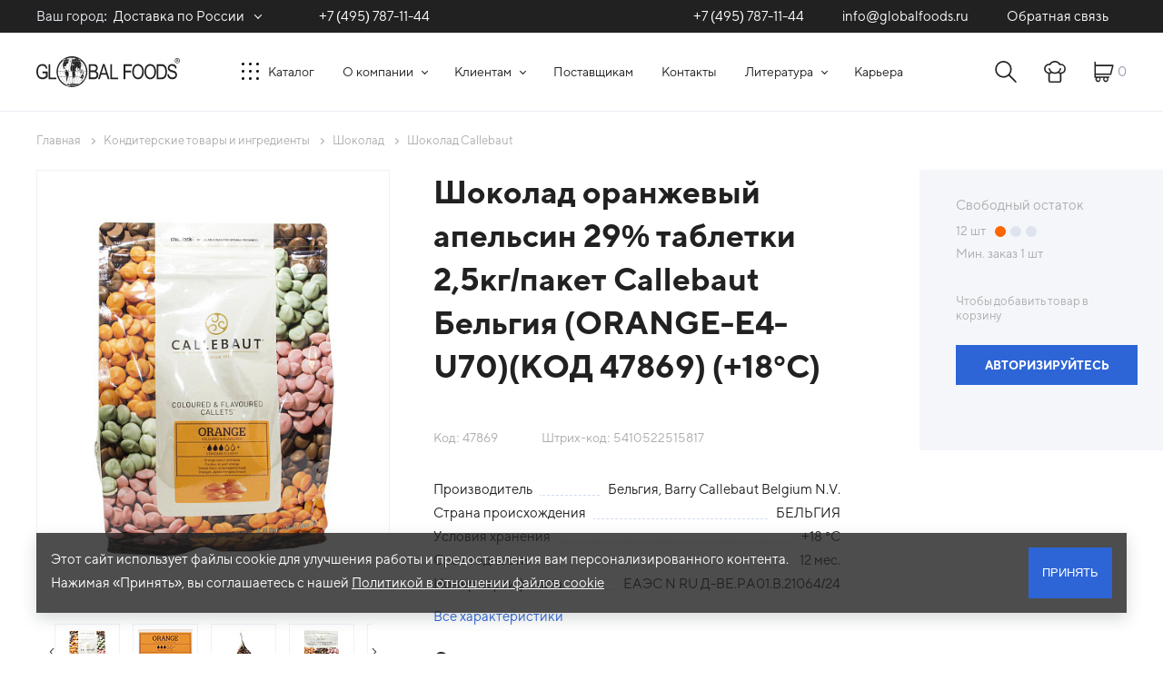

--- FILE ---
content_type: text/html; charset=UTF-8
request_url: https://www.globalfoods.ru/goods/18328/
body_size: 95432
content:
<!DOCTYPE html>
<html xml:lang="ru" lang="ru">
<head>
    <meta charset="UTF-8">
    <meta http-equiv="X-UA-Compatible" content="IE=edge">
    <meta name="viewport" content="width=device-width, initial-scale=1">
    <link rel="shortcut icon" type="image/x-icon" href="/favicon.ico"/>

    <meta http-equiv="Content-Type" content="text/html; charset=UTF-8" />
<meta name="keywords" content="Шоколад оранжевый апельсин 29% таблетки 2,5кг/пакет Callebaut Бельгия (ORANGE-E4-U70)(КОД 47869) (+18°С), купить Шоколад оранжевый апельсин 29% таблетки 2,5кг/пакет Callebaut Бельгия (ORANGE-E4-U70)(КОД 47869) (+18°С), приобрести Шоколад оранжевый апельсин 29% таблетки 2,5кг/пакет Callebaut Бельгия (ORANGE-E4-U70)(КОД 47869) (+18°С), Шоколад оранжевый апельсин 29% таблетки 2,5кг/пакет Callebaut Бельгия (ORANGE-E4-U70)(КОД 47869) (+18°С) в различных цветах, Шоколад оранжевый апельсин 29% таблетки 2,5кг/пакет Callebaut Бельгия (ORANGE-E4-U70)(КОД 47869) (+18°С) от дистрибьютора" />
<meta name="description" content="В магазине собран огромный каталог, где не последняя роль отведена разделу Шоколад оранжевый апельсин 29% таблетки 2,5кг/пакет Callebaut Бельгия (ORANGE-E4-U70)(КОД 47869) (+18°С), представленный официальным дистрибьютором в России" />
<script type="text/javascript" data-skip-moving="true">(function(w, d, n) {var cl = "bx-core";var ht = d.documentElement;var htc = ht ? ht.className : undefined;if (htc === undefined || htc.indexOf(cl) !== -1){return;}var ua = n.userAgent;if (/(iPad;)|(iPhone;)/i.test(ua)){cl += " bx-ios";}else if (/Windows/i.test(ua)){cl += ' bx-win';}else if (/Macintosh/i.test(ua)){cl += " bx-mac";}else if (/Linux/i.test(ua) && !/Android/i.test(ua)){cl += " bx-linux";}else if (/Android/i.test(ua)){cl += " bx-android";}cl += (/(ipad|iphone|android|mobile|touch)/i.test(ua) ? " bx-touch" : " bx-no-touch");cl += w.devicePixelRatio && w.devicePixelRatio >= 2? " bx-retina": " bx-no-retina";var ieVersion = -1;if (/AppleWebKit/.test(ua)){cl += " bx-chrome";}else if (/Opera/.test(ua)){cl += " bx-opera";}else if (/Firefox/.test(ua)){cl += " bx-firefox";}ht.className = htc ? htc + " " + cl : cl;})(window, document, navigator);</script>


<link href="/bitrix/js/ui/design-tokens/dist/ui.design-tokens.css?167992991724720" type="text/css"  rel="stylesheet" />
<link href="/bitrix/js/ui/fonts/opensans/ui.font.opensans.css?16799298202555" type="text/css"  rel="stylesheet" />
<link href="/bitrix/js/main/popup/dist/main.popup.bundle.css?167992987128324" type="text/css"  rel="stylesheet" />
<link href="/local/templates/.default/assets/css/style.css?1756897281473388" type="text/css"  data-template-style="true"  rel="stylesheet" />
<link href="/local/templates/.default/assets/css/custom.css?17568972814519" type="text/css"  data-template-style="true"  rel="stylesheet" />
<link href="/bitrix/panel/main/popup.css?167992987122696" type="text/css"  data-template-style="true"  rel="stylesheet" />







    <title>Шоколад оранжевый апельсин 29% таблетки 2,5кг/пакет Callebaut Бельгия (ORANGE-E4-U70)(КОД 47869) (+18°С)</title>

    <meta name="keywords" content="Шоколад оранжевый апельсин 29% таблетки 2,5кг/пакет Callebaut Бельгия (ORANGE-E4-U70)(КОД 47869) (+18°С), купить Шоколад оранжевый апельсин 29% таблетки 2,5кг/пакет Callebaut Бельгия (ORANGE-E4-U70)(КОД 47869) (+18°С), приобрести Шоколад оранжевый апельсин 29% таблетки 2,5кг/пакет Callebaut Бельгия (ORANGE-E4-U70)(КОД 47869) (+18°С), Шоколад оранжевый апельсин 29% таблетки 2,5кг/пакет Callebaut Бельгия (ORANGE-E4-U70)(КОД 47869) (+18°С) в различных цветах, Шоколад оранжевый апельсин 29% таблетки 2,5кг/пакет Callebaut Бельгия (ORANGE-E4-U70)(КОД 47869) (+18°С) от дистрибьютора" />
    <meta name="description" content="В магазине собран огромный каталог, где не последняя роль отведена разделу Шоколад оранжевый апельсин 29% таблетки 2,5кг/пакет Callebaut Бельгия (ORANGE-E4-U70)(КОД 47869) (+18°С), представленный официальным дистрибьютором в России" />

        
                    
            <script src="//www.google.com/recaptcha/api.js?render=6LfE37EUAAAAANpW1jOz6mHBst6fRKntp2P90Os5" data-skip-moving=true></script>
<script data-skip-moving=true>
    window.jsPageData = window.jsPageData || {};
    window.jsPageData.recapSiteKey = '6LfE37EUAAAAANpW1jOz6mHBst6fRKntp2P90Os5'; //ключ для чтения обработчиками форм
    window.jsPageData.recapReady = false; //флаг для остальных обработчиков
    //инициализация рекапчи
    grecaptcha.ready(function() {
        window.jsPageData = window.jsPageData || {};
        window.jsPageData.recapReady = true;
    });
</script>
        <meta name="theme-color" content="#20B1F8"/>
<!-- default -->
<link rel="icon" type="image/png" href="/local/templates/.default/assets/img/favicon/favicon.ico" />

<!-- sized png -->
<link rel="icon" type="image/png" href="/local/templates/.default/assets/img/favicon/favicon-16x16.png" sizes="16x16" />
<link rel="icon" type="image/png" href="/local/templates/.default/assets/img/favicon/favicon-32x32.png" sizes="32x32" />
<link rel="icon" type="image/png" href="/local/templates/.default/assets/img/favicon/favicon-64x64.png" sizes="64x64" />

<!-- windows -->
<meta name="msapplication-config" content="browserconfig.xml" />

<!-- apple touch -->
<link rel="apple-touch-icon" sizes="180x180" href="/local/templates/.default/assets/img/favicon/apple-touch-icon.png" />

<!-- android web manifest -->
<link rel="manifest" href="/manifest.json" />

<!-- mac os pinned tab -->
<!-- <link rel="mask-icon" href="safari-pinned-tab.svg" color="#20B1F8"> --></head>

<body>
    <div id="panel"></div>

    <header class="main-header js-header">

        <div class="main-header__desktop-top">
            <div class="page-container">
                <div class="main-header__desktop-top-layout">

                    <div class="main-header__desktop-top-city" id="SELECT_CITY_LEFT">
                        <!--'start_frame_cache_SELECT_CITY_LEFT'-->            <div class="location main-header__location">
            <div class="location__title">Ваш город:</div>
            <div class="location__select form-select form-select--size-xs form-select--transparent-white">
                <select name="SELECT_CITY_LEFT" class="js-basic-single" style="width: 100%">
                                            <option value="322"  >
                            Москва                        </option>
                                            <option value="383"  >
                            Краснодар                        </option>
                                            <option value="360"  >
                            Екатеринбург                        </option>
                                            <option value="351"  >
                            Ялта                        </option>
                                            <option value="389"  >
                            Ярославль                        </option>
                                            <option value="45911"  >
                            Адыгейск                        </option>
                                            <option value="493"  >
                            Александров                        </option>
                                            <option value="45530"  >
                            Алексин                        </option>
                                            <option value="37385"  >
                            Алматы                        </option>
                                            <option value="354"  >
                            Алушта                        </option>
                                            <option value="17131"  >
                            Анадырь                        </option>
                                            <option value="378"  >
                            Анапа                        </option>
                                            <option value="474"  >
                            Апрелевка                        </option>
                                            <option value="33157"  >
                            Апшеронск                        </option>
                                            <option value="46010"  >
                            Арамиль                        </option>
                                            <option value="373"  >
                            Армавир                        </option>
                                            <option value="58185"  >
                            Армянск                        </option>
                                            <option value="45910"  >
                            Архангельск                        </option>
                                            <option value="46851"  >
                            Астрахань                        </option>
                                            <option value="57569"  >
                            Атырау                        </option>
                                            <option value="462"  >
                            Балашиха                        </option>
                                            <option value="17435"  >
                            Барнаул                        </option>
                                            <option value="57085"  >
                            Бахчисарай                        </option>
                                            <option value="17125"  >
                            Белгород                        </option>
                                            <option value="369"  >
                            Белореченск                        </option>
                                            <option value="45925"  >
                            Белоярский                        </option>
                                            <option value="17436"  >
                            Бердск                        </option>
                                            <option value="56862"  >
                            Бердянск                        </option>
                                            <option value="32777"  >
                            Березовский                        </option>
                                            <option value="35056"  >
                            Благовещенск                        </option>
                                            <option value="40979"  >
                            Брейтово                        </option>
                                            <option value="45404"  >
                            Брянск                        </option>
                                            <option value="32779"  >
                            Верхняя Пышма                        </option>
                                            <option value="468"  >
                            Видное                        </option>
                                            <option value="17245"  >
                            Владивосток                        </option>
                                            <option value="33161"  >
                            Владикавказ                        </option>
                                            <option value="487"  >
                            Владимир                        </option>
                                            <option value="48205"  >
                            Волгоград                        </option>
                                            <option value="46901"  >
                            Волгодонск                        </option>
                                            <option value="17118"  >
                            Волгореченск                        </option>
                                            <option value="17119"  >
                            Вологда                        </option>
                                            <option value="37882"  >
                            Воркута                        </option>
                                            <option value="17123"  >
                            Воронеж                        </option>
                                            <option value="446"  >
                            Воскресенск                        </option>
                                            <option value="17437"  >
                            Вязники                        </option>
                                            <option value="46070"  >
                            г.Сатка                        </option>
                                            <option value="45944"  >
                            Гаврилов-Ям                        </option>
                                            <option value="17438"  >
                            Гагарин                        </option>
                                            <option value="45915"  >
                            Гагра                        </option>
                                            <option value="376"  >
                            Геленджик                        </option>
                                            <option value="46213"  >
                            Георгиевск                         </option>
                                            <option value="46308"  >
                            Гиагинская                        </option>
                                            <option value="17439"  >
                            Гороховец                        </option>
                                            <option value="41332"  >
                            Горячий Ключ                        </option>
                                            <option value="33165"  >
                            Горячий ключ                        </option>
                                            <option value="33163"  >
                            Грозный                        </option>
                                            <option value="41274"  >
                            Гулькевичи                        </option>
                                            <option value="33158"  >
                            Гулькевичи                        </option>
                                            <option value="492"  >
                            Гусь-Хрустальный                        </option>
                                            <option value="399"  >
                            Данилов                        </option>
                                            <option value="477"  >
                            Дедовск                        </option>
                                            <option value="356"  >
                            Джанкой                        </option>
                                            <option value="473"  >
                            Дзержинский                        </option>
                                            <option value="451"  >
                            Дмитров                        </option>
                                            <option value="497"  >
                            Доброград                        </option>
                                            <option value="456"  >
                            Долгопрудный                        </option>
                                            <option value="46207"  >
                            Домбай                        </option>
                                            <option value="478"  >
                            Домодедово                        </option>
                                            <option value="42889"  >
                            Донецк                        </option>
                                            <option value="448"  >
                            Дубна                        </option>
                                            <option value="17440"  >
                            Дудинка                        </option>
                                            <option value="355"  >
                            Евпатория                        </option>
                                            <option value="445"  >
                            Егорьевск                        </option>
                                            <option value="41252"  >
                            Ейск                        </option>
                                            <option value="47596"  >
                            Ереван                        </option>
                                            <option value="43025"  >
                            Ессентуки                        </option>
                                            <option value="45727"  >
                            Ессентуки                        </option>
                                            <option value="33012"  >
                            Еткуль                        </option>
                                            <option value="45914"  >
                            Железноводск                        </option>
                                            <option value="46605"  >
                            Железнодорожный                        </option>
                                            <option value="460"  >
                            Жуковский                        </option>
                                            <option value="45506"  >
                            Заводоуковск                        </option>
                                            <option value="45916"  >
                            Звенигород                        </option>
                                            <option value="41011"  >
                            Зеленоград                        </option>
                                            <option value="363"  >
                            Златоуст                        </option>
                                            <option value="498"  >
                            Иваново                        </option>
                                            <option value="37991"  >
                            Ивантеевка                        </option>
                                            <option value="45442"  >
                            Ижевск                        </option>
                                            <option value="17441"  >
                            Иркутск                        </option>
                                            <option value="452"  >
                            Истра                        </option>
                                            <option value="364"  >
                            Ишим                        </option>
                                            <option value="17121"  >
                            Калининград                        </option>
                                            <option value="387"  >
                            Калуга                        </option>
                                            <option value="17442"  >
                            Камешково                        </option>
                                            <option value="41920"  >
                            Кемерово                        </option>
                                            <option value="358"  >
                            Керчь                        </option>
                                            <option value="17443"  >
                            Киржач                        </option>
                                            <option value="41672"  >
                            Кисловодск                        </option>
                                            <option value="496"  >
                            Ковров                        </option>
                                            <option value="39084"  >
                            Когалым                        </option>
                                            <option value="444"  >
                            Коломна                        </option>
                                            <option value="495"  >
                            Кольчугино                        </option>
                                            <option value="45923"  >
                            Копейск                        </option>
                                            <option value="46217"  >
                            Кореновск                        </option>
                                            <option value="459"  >
                            Королев                        </option>
                                            <option value="45441"  >
                            Корсаков                        </option>
                                            <option value="17444"  >
                            Костерёво                        </option>
                                            <option value="390"  >
                            Кострома                        </option>
                                            <option value="45552"  >
                            Кошехабль                        </option>
                                            <option value="457"  >
                            Красногорск                        </option>
                                            <option value="37268"  >
                            Краснотуринск                        </option>
                                            <option value="17445"  >
                            Красноярск                        </option>
                                            <option value="374"  >
                            Кропоткин                        </option>
                                            <option value="43045"  >
                            Крымск                        </option>
                                            <option value="37718"  >
                            Курган                        </option>
                                            <option value="372"  >
                            Курганинск                        </option>
                                            <option value="17446"  >
                            Курск                        </option>
                                            <option value="46347"  >
                            Кыштым                        </option>
                                            <option value="371"  >
                            Лабинск                        </option>
                                            <option value="491"  >
                            Лакинск                        </option>
                                            <option value="501"  >
                            Лежнево                        </option>
                                            <option value="45926"  >
                            Липецк                        </option>
                                            <option value="35039"  >
                            Лобня                        </option>
                                            <option value="47562"  >
                            Луганск                        </option>
                                            <option value="471"  >
                            Лыткарино                        </option>
                                            <option value="472"  >
                            Люберцы                        </option>
                                            <option value="17447"  >
                            Магадан                        </option>
                                            <option value="33162"  >
                            Магас                        </option>
                                            <option value="42911"  >
                            Магнитогорск                        </option>
                                            <option value="370"  >
                            Майкоп                        </option>
                                            <option value="38998"  >
                            Малоярославец                        </option>
                                            <option value="46237"  >
                            Мариуполь                        </option>
                                            <option value="17124"  >
                            Махачкала                        </option>
                                            <option value="56877"  >
                            Мелитополь                        </option>
                                            <option value="362"  >
                            Миасс                        </option>
                                            <option value="43317"  >
                            Минеральные Воды                        </option>
                                            <option value="33155"  >
                            Минеральные Воды                        </option>
                                            <option value="45444"  >
                            Минск                        </option>
                                            <option value="17448"  >
                            Мирный                        </option>
                                            <option value="45908"  >
                            Михайловск                        </option>
                                            <option value="470"  >
                            Можайск                        </option>
                                            <option value="36419"  >
                            Мончегорск                        </option>
                                            <option value="56061"  >
                            Мурманск                        </option>
                                            <option value="458"  >
                            Мытищи                        </option>
                                            <option value="39235"  >
                            Мышкин                        </option>
                                            <option value="17130"  >
                            Набережные Челны                        </option>
                                            <option value="33160"  >
                            Нальчик                        </option>
                                            <option value="455"  >
                            Нара                        </option>
                                            <option value="32882"  >
                            Наро-Фоминск                        </option>
                                            <option value="33153"  >
                            Невинномысск                        </option>
                                            <option value="45516"  >
                            Невинномысск                        </option>
                                            <option value="46156"  >
                            Невьянск                        </option>
                                            <option value="32774"  >
                            Нефтеюганск                        </option>
                                            <option value="367"  >
                            Нижневартовск                        </option>
                                            <option value="398"  >
                            Нижний Новгород                        </option>
                                            <option value="368"  >
                            Нижний Тагил                        </option>
                                            <option value="33159"  >
                            Новокубанск                        </option>
                                            <option value="377"  >
                            Новороссийск                        </option>
                                            <option value="17449"  >
                            Новосибирск                        </option>
                                            <option value="46012"  >
                            Новоуральск                        </option>
                                            <option value="58114"  >
                            Новочеркасск                        </option>
                                            <option value="46253"  >
                            Новочеркасскаск                        </option>
                                            <option value="17122"  >
                            Новый Уренгой                        </option>
                                            <option value="466"  >
                            Ногинск                        </option>
                                            <option value="17450"  >
                            Норильск                        </option>
                                            <option value="32775"  >
                            Ноябрьск                        </option>
                                            <option value="46009"  >
                            Нягань                        </option>
                                            <option value="45553"  >
                            Няндома                        </option>
                                            <option value="388"  >
                            Обнинск                        </option>
                                            <option value="453"  >
                            Одинцово                        </option>
                                            <option value="32776"  >
                            Озерск                        </option>
                                            <option value="17451"  >
                            Омск                        </option>
                                            <option value="37877"  >
                            Орел                        </option>
                                            <option value="37947"  >
                            Оренбург                        </option>
                                            <option value="464"  >
                            Орехово-Зуево                        </option>
                                            <option value="46955"  >
                            п.Горноправдинск                        </option>
                                            <option value="33637"  >
                            Павловский Посад                        </option>
                                            <option value="38281"  >
                            Пенза                        </option>
                                            <option value="32778"  >
                            Первоуральск                        </option>
                                            <option value="391"  >
                            Переславль-Залесский                        </option>
                                            <option value="17452"  >
                            Пермь                        </option>
                                            <option value="17453"  >
                            Петропавловск-Камчатский                        </option>
                                            <option value="488"  >
                            Петушки                        </option>
                                            <option value="469"  >
                            Подольск                        </option>
                                            <option value="489"  >
                            Покров                        </option>
                                            <option value="46195"  >
                            Полевской                        </option>
                                            <option value="46117"  >
                            Понежукай                        </option>
                                            <option value="503"  >
                            Приволжск                        </option>
                                            <option value="482"  >
                            Протвино                        </option>
                                            <option value="467"  >
                            Пушкино                        </option>
                                            <option value="34130"  >
                            Пущино                        </option>
                                            <option value="33156"  >
                            Пятигорск                        </option>
                                            <option value="463"  >
                            Раменское                        </option>
                                            <option value="46097"  >
                            Ревда                        </option>
                                            <option value="461"  >
                            Реутов                        </option>
                                            <option value="392"  >
                            Ростов Великий                        </option>
                                            <option value="17454"  >
                            Ростов-на-Дону                        </option>
                                            <option value="449"  >
                            Руза                        </option>
                                            <option value="394"  >
                            Рыбинск                        </option>
                                            <option value="385"  >
                            Рязань                        </option>
                                            <option value="45912"  >
                            с. Архыз                        </option>
                                            <option value="46620"  >
                            с. Некрасовское                        </option>
                                            <option value="45924"  >
                            с.Долгодеревенское                        </option>
                                            <option value="46008"  >
                            с.Косулино                        </option>
                                            <option value="49875"  >
                            Саки                        </option>
                                            <option value="46011"  >
                            Салават                        </option>
                                            <option value="34164"  >
                            Салехард                        </option>
                                            <option value="17828"  >
                            Самара                        </option>
                                            <option value="17127"  >
                            Саранск                        </option>
                                            <option value="36884"  >
                            Саратов                        </option>
                                            <option value="353"  >
                            Севастополь                        </option>
                                            <option value="447"  >
                            Сергиев Посад                        </option>
                                            <option value="41900"  >
                            Серов                        </option>
                                            <option value="42106"  >
                            Серпухов                        </option>
                                            <option value="352"  >
                            Симферополь                        </option>
                                            <option value="379"  >
                            Славянск-на-Кубани                        </option>
                                            <option value="17825"  >
                            Смоленск                        </option>
                                            <option value="32771"  >
                            Снежинск                        </option>
                                            <option value="490"  >
                            Собинка                        </option>
                                            <option value="32773"  >
                            Советский                        </option>
                                            <option value="475"  >
                            Солнечногорск                        </option>
                                            <option value="382"  >
                            Сочи                        </option>
                                            <option value="45691"  >
                            Спасск-Дальний                        </option>
                                            <option value="33154"  >
                            Ставрополь                        </option>
                                            <option value="494"  >
                            Струнино                        </option>
                                            <option value="450"  >
                            Ступино                        </option>
                                            <option value="359"  >
                            Судак                        </option>
                                            <option value="17455"  >
                            Судогда                        </option>
                                            <option value="397"  >
                            Суздаль                        </option>
                                            <option value="366"  >
                            Сургут                        </option>
                                            <option value="46071"  >
                            Сысерть                        </option>
                                            <option value="47867"  >
                            Таганрог                        </option>
                                            <option value="33931"  >
                            Тамбов                        </option>
                                            <option value="384"  >
                            Тверь                        </option>
                                            <option value="499"  >
                            Тейково                        </option>
                                            <option value="380"  >
                            Темрюк                        </option>
                                            <option value="43348"  >
                            Тимашевск                        </option>
                                            <option value="45845"  >
                            Тихорецк                        </option>
                                            <option value="32772"  >
                            Тобольск                        </option>
                                            <option value="481"  >
                            Троицк                        </option>
                                            <option value="381"  >
                            Туапсе                        </option>
                                            <option value="386"  >
                            Тула                        </option>
                                            <option value="33011"  >
                            Тургояк                        </option>
                                            <option value="17128"  >
                            Тутаев                        </option>
                                            <option value="409"  >
                            Тюмень                        </option>
                                            <option value="393"  >
                            Углич                        </option>
                                            <option value="375"  >
                            Усть-Лабинск                        </option>
                                            <option value="43314"  >
                            Уфа                        </option>
                                            <option value="357"  >
                            Феодосия                        </option>
                                            <option value="502"  >
                            Фурманов                        </option>
                                            <option value="17456"  >
                            Хабаровск                        </option>
                                            <option value="365"  >
                            Ханты-Мансийск                        </option>
                                            <option value="56871"  >
                            Херсон                        </option>
                                            <option value="454"  >
                            Химки                        </option>
                                            <option value="33013"  >
                            Чебаркуль                        </option>
                                            <option value="361"  >
                            Челябинск                        </option>
                                            <option value="17129"  >
                            Череповец                        </option>
                                            <option value="45913"  >
                            Черкесск                        </option>
                                            <option value="480"  >
                            Черноголовка                        </option>
                                            <option value="49766"  >
                            Черноморское                        </option>
                                            <option value="479"  >
                            Чехов                        </option>
                                            <option value="37719"  >
                            Шадринск                        </option>
                                            <option value="45919"  >
                            Шахты                        </option>
                                            <option value="500"  >
                            Шуя                        </option>
                                            <option value="484"  >
                            Щелково                        </option>
                                            <option value="483"  >
                            Щербинка                        </option>
                                            <option value="476"  >
                            Электрогорск                        </option>
                                            <option value="465"  >
                            Электросталь                        </option>
                                            <option value="486"  >
                            Юбилейный                        </option>
                                            <option value="17132"  >
                            Южно-Сахалинск                        </option>
                                            <option value="17457"  >
                            Юрьев-Польский                        </option>
                                            <option value="35089"  >
                            Яблоновский                        </option>
                                            <option value="17458"  >
                            Якутск                        </option>
                                            <option value="46013"  >
                            Ялуторовск                        </option>
                                            <option value="37267"  >
                            Ямало-Ненецкий авт.округ                        </option>
                                            <option value="485"  >
                            Яхрома                        </option>
                                            <option value="17120"  >
                            Санкт-Петербург                        </option>
                                            <option value="327" selected >
                            Доставка по России                        </option>
                                            <option value="33164"  >
                            Абинск                        </option>
                                    </select>
            </div>
        </div>
                                <a href="tel:+74957871144" class="location__phone">+7 (495) 787-11-44</a>
            <!--'end_frame_cache_SELECT_CITY_LEFT'-->                    </div>

                    <div class="main-header__desktop-top-right">
                        <div class="main-header__contacts  contacts">
                                <div class="contacts__phone">
        <span>Центральный офис</span>
        <a href="tel:+74957871144">+7 (495) 787-11-44</a>
    </div>
    <div class="contacts__mail">
        <a href="mailto:info@globalfoods.ru">info@globalfoods.ru</a>
    </div>
                        </div>
                        <div class="main-header__feedback  feedback">
                            <a href="#feedback_2" class="feedback__open-link js-magnific-form">Обратная связь</a>
                        </div>
                    </div>

                </div>
            </div>
        </div>

        <div class="main-header__top js-header-top">
            <div class="page-container">
                <div class="main-header__top-layout">
                        <a href="/" class="main-header__top-logo">
                    <img src="/local/templates/.default/assets/img/logo-white.svg" alt="Global Foods logo" title="Global Foods logo" width="139" class="main-header__top-logo-white">
                            <img src="/local/templates/.default/assets/img/logo.svg" alt="Global Foods logo" title="Global Foods logo" width="200" class="main-header__top-logo-dark">
            </a>

                    <div class="main-header__top-city" id="SELECT_CITY_MIDDLE">
                        <!--'start_frame_cache_SELECT_CITY_MIDDLE'-->            <div class="main-header__top-city">
            <div class="location__title">Ваш город:</div>
            <div class="location__select form-select form-select--size-xs form-select--transparent-white">
                <select name="SELECT_CITY_MIDDLE" class="js-basic-single" style="width: 100%">
                                            <option value="322"  class="option">
                            Москва                        </option>
                                            <option value="383"  class="option">
                            Краснодар                        </option>
                                            <option value="360"  class="option">
                            Екатеринбург                        </option>
                                            <option value="351"  class="option">
                            Ялта                        </option>
                                            <option value="389"  class="option">
                            Ярославль                        </option>
                                            <option value="45911"  class="option">
                            Адыгейск                        </option>
                                            <option value="493"  class="option">
                            Александров                        </option>
                                            <option value="45530"  class="option">
                            Алексин                        </option>
                                            <option value="37385"  class="option">
                            Алматы                        </option>
                                            <option value="354"  class="option">
                            Алушта                        </option>
                                            <option value="17131"  class="option">
                            Анадырь                        </option>
                                            <option value="378"  class="option">
                            Анапа                        </option>
                                            <option value="474"  class="option">
                            Апрелевка                        </option>
                                            <option value="33157"  class="option">
                            Апшеронск                        </option>
                                            <option value="46010"  class="option">
                            Арамиль                        </option>
                                            <option value="373"  class="option">
                            Армавир                        </option>
                                            <option value="58185"  class="option">
                            Армянск                        </option>
                                            <option value="45910"  class="option">
                            Архангельск                        </option>
                                            <option value="46851"  class="option">
                            Астрахань                        </option>
                                            <option value="57569"  class="option">
                            Атырау                        </option>
                                            <option value="462"  class="option">
                            Балашиха                        </option>
                                            <option value="17435"  class="option">
                            Барнаул                        </option>
                                            <option value="57085"  class="option">
                            Бахчисарай                        </option>
                                            <option value="17125"  class="option">
                            Белгород                        </option>
                                            <option value="369"  class="option">
                            Белореченск                        </option>
                                            <option value="45925"  class="option">
                            Белоярский                        </option>
                                            <option value="17436"  class="option">
                            Бердск                        </option>
                                            <option value="56862"  class="option">
                            Бердянск                        </option>
                                            <option value="32777"  class="option">
                            Березовский                        </option>
                                            <option value="35056"  class="option">
                            Благовещенск                        </option>
                                            <option value="40979"  class="option">
                            Брейтово                        </option>
                                            <option value="45404"  class="option">
                            Брянск                        </option>
                                            <option value="32779"  class="option">
                            Верхняя Пышма                        </option>
                                            <option value="468"  class="option">
                            Видное                        </option>
                                            <option value="17245"  class="option">
                            Владивосток                        </option>
                                            <option value="33161"  class="option">
                            Владикавказ                        </option>
                                            <option value="487"  class="option">
                            Владимир                        </option>
                                            <option value="48205"  class="option">
                            Волгоград                        </option>
                                            <option value="46901"  class="option">
                            Волгодонск                        </option>
                                            <option value="17118"  class="option">
                            Волгореченск                        </option>
                                            <option value="17119"  class="option">
                            Вологда                        </option>
                                            <option value="37882"  class="option">
                            Воркута                        </option>
                                            <option value="17123"  class="option">
                            Воронеж                        </option>
                                            <option value="446"  class="option">
                            Воскресенск                        </option>
                                            <option value="17437"  class="option">
                            Вязники                        </option>
                                            <option value="46070"  class="option">
                            г.Сатка                        </option>
                                            <option value="45944"  class="option">
                            Гаврилов-Ям                        </option>
                                            <option value="17438"  class="option">
                            Гагарин                        </option>
                                            <option value="45915"  class="option">
                            Гагра                        </option>
                                            <option value="376"  class="option">
                            Геленджик                        </option>
                                            <option value="46213"  class="option">
                            Георгиевск                         </option>
                                            <option value="46308"  class="option">
                            Гиагинская                        </option>
                                            <option value="17439"  class="option">
                            Гороховец                        </option>
                                            <option value="41332"  class="option">
                            Горячий Ключ                        </option>
                                            <option value="33165"  class="option">
                            Горячий ключ                        </option>
                                            <option value="33163"  class="option">
                            Грозный                        </option>
                                            <option value="41274"  class="option">
                            Гулькевичи                        </option>
                                            <option value="33158"  class="option">
                            Гулькевичи                        </option>
                                            <option value="492"  class="option">
                            Гусь-Хрустальный                        </option>
                                            <option value="399"  class="option">
                            Данилов                        </option>
                                            <option value="477"  class="option">
                            Дедовск                        </option>
                                            <option value="356"  class="option">
                            Джанкой                        </option>
                                            <option value="473"  class="option">
                            Дзержинский                        </option>
                                            <option value="451"  class="option">
                            Дмитров                        </option>
                                            <option value="497"  class="option">
                            Доброград                        </option>
                                            <option value="456"  class="option">
                            Долгопрудный                        </option>
                                            <option value="46207"  class="option">
                            Домбай                        </option>
                                            <option value="478"  class="option">
                            Домодедово                        </option>
                                            <option value="42889"  class="option">
                            Донецк                        </option>
                                            <option value="448"  class="option">
                            Дубна                        </option>
                                            <option value="17440"  class="option">
                            Дудинка                        </option>
                                            <option value="355"  class="option">
                            Евпатория                        </option>
                                            <option value="445"  class="option">
                            Егорьевск                        </option>
                                            <option value="41252"  class="option">
                            Ейск                        </option>
                                            <option value="47596"  class="option">
                            Ереван                        </option>
                                            <option value="43025"  class="option">
                            Ессентуки                        </option>
                                            <option value="45727"  class="option">
                            Ессентуки                        </option>
                                            <option value="33012"  class="option">
                            Еткуль                        </option>
                                            <option value="45914"  class="option">
                            Железноводск                        </option>
                                            <option value="46605"  class="option">
                            Железнодорожный                        </option>
                                            <option value="460"  class="option">
                            Жуковский                        </option>
                                            <option value="45506"  class="option">
                            Заводоуковск                        </option>
                                            <option value="45916"  class="option">
                            Звенигород                        </option>
                                            <option value="41011"  class="option">
                            Зеленоград                        </option>
                                            <option value="363"  class="option">
                            Златоуст                        </option>
                                            <option value="498"  class="option">
                            Иваново                        </option>
                                            <option value="37991"  class="option">
                            Ивантеевка                        </option>
                                            <option value="45442"  class="option">
                            Ижевск                        </option>
                                            <option value="17441"  class="option">
                            Иркутск                        </option>
                                            <option value="452"  class="option">
                            Истра                        </option>
                                            <option value="364"  class="option">
                            Ишим                        </option>
                                            <option value="17121"  class="option">
                            Калининград                        </option>
                                            <option value="387"  class="option">
                            Калуга                        </option>
                                            <option value="17442"  class="option">
                            Камешково                        </option>
                                            <option value="41920"  class="option">
                            Кемерово                        </option>
                                            <option value="358"  class="option">
                            Керчь                        </option>
                                            <option value="17443"  class="option">
                            Киржач                        </option>
                                            <option value="41672"  class="option">
                            Кисловодск                        </option>
                                            <option value="496"  class="option">
                            Ковров                        </option>
                                            <option value="39084"  class="option">
                            Когалым                        </option>
                                            <option value="444"  class="option">
                            Коломна                        </option>
                                            <option value="495"  class="option">
                            Кольчугино                        </option>
                                            <option value="45923"  class="option">
                            Копейск                        </option>
                                            <option value="46217"  class="option">
                            Кореновск                        </option>
                                            <option value="459"  class="option">
                            Королев                        </option>
                                            <option value="45441"  class="option">
                            Корсаков                        </option>
                                            <option value="17444"  class="option">
                            Костерёво                        </option>
                                            <option value="390"  class="option">
                            Кострома                        </option>
                                            <option value="45552"  class="option">
                            Кошехабль                        </option>
                                            <option value="457"  class="option">
                            Красногорск                        </option>
                                            <option value="37268"  class="option">
                            Краснотуринск                        </option>
                                            <option value="17445"  class="option">
                            Красноярск                        </option>
                                            <option value="374"  class="option">
                            Кропоткин                        </option>
                                            <option value="43045"  class="option">
                            Крымск                        </option>
                                            <option value="37718"  class="option">
                            Курган                        </option>
                                            <option value="372"  class="option">
                            Курганинск                        </option>
                                            <option value="17446"  class="option">
                            Курск                        </option>
                                            <option value="46347"  class="option">
                            Кыштым                        </option>
                                            <option value="371"  class="option">
                            Лабинск                        </option>
                                            <option value="491"  class="option">
                            Лакинск                        </option>
                                            <option value="501"  class="option">
                            Лежнево                        </option>
                                            <option value="45926"  class="option">
                            Липецк                        </option>
                                            <option value="35039"  class="option">
                            Лобня                        </option>
                                            <option value="47562"  class="option">
                            Луганск                        </option>
                                            <option value="471"  class="option">
                            Лыткарино                        </option>
                                            <option value="472"  class="option">
                            Люберцы                        </option>
                                            <option value="17447"  class="option">
                            Магадан                        </option>
                                            <option value="33162"  class="option">
                            Магас                        </option>
                                            <option value="42911"  class="option">
                            Магнитогорск                        </option>
                                            <option value="370"  class="option">
                            Майкоп                        </option>
                                            <option value="38998"  class="option">
                            Малоярославец                        </option>
                                            <option value="46237"  class="option">
                            Мариуполь                        </option>
                                            <option value="17124"  class="option">
                            Махачкала                        </option>
                                            <option value="56877"  class="option">
                            Мелитополь                        </option>
                                            <option value="362"  class="option">
                            Миасс                        </option>
                                            <option value="43317"  class="option">
                            Минеральные Воды                        </option>
                                            <option value="33155"  class="option">
                            Минеральные Воды                        </option>
                                            <option value="45444"  class="option">
                            Минск                        </option>
                                            <option value="17448"  class="option">
                            Мирный                        </option>
                                            <option value="45908"  class="option">
                            Михайловск                        </option>
                                            <option value="470"  class="option">
                            Можайск                        </option>
                                            <option value="36419"  class="option">
                            Мончегорск                        </option>
                                            <option value="56061"  class="option">
                            Мурманск                        </option>
                                            <option value="458"  class="option">
                            Мытищи                        </option>
                                            <option value="39235"  class="option">
                            Мышкин                        </option>
                                            <option value="17130"  class="option">
                            Набережные Челны                        </option>
                                            <option value="33160"  class="option">
                            Нальчик                        </option>
                                            <option value="455"  class="option">
                            Нара                        </option>
                                            <option value="32882"  class="option">
                            Наро-Фоминск                        </option>
                                            <option value="33153"  class="option">
                            Невинномысск                        </option>
                                            <option value="45516"  class="option">
                            Невинномысск                        </option>
                                            <option value="46156"  class="option">
                            Невьянск                        </option>
                                            <option value="32774"  class="option">
                            Нефтеюганск                        </option>
                                            <option value="367"  class="option">
                            Нижневартовск                        </option>
                                            <option value="398"  class="option">
                            Нижний Новгород                        </option>
                                            <option value="368"  class="option">
                            Нижний Тагил                        </option>
                                            <option value="33159"  class="option">
                            Новокубанск                        </option>
                                            <option value="377"  class="option">
                            Новороссийск                        </option>
                                            <option value="17449"  class="option">
                            Новосибирск                        </option>
                                            <option value="46012"  class="option">
                            Новоуральск                        </option>
                                            <option value="58114"  class="option">
                            Новочеркасск                        </option>
                                            <option value="46253"  class="option">
                            Новочеркасскаск                        </option>
                                            <option value="17122"  class="option">
                            Новый Уренгой                        </option>
                                            <option value="466"  class="option">
                            Ногинск                        </option>
                                            <option value="17450"  class="option">
                            Норильск                        </option>
                                            <option value="32775"  class="option">
                            Ноябрьск                        </option>
                                            <option value="46009"  class="option">
                            Нягань                        </option>
                                            <option value="45553"  class="option">
                            Няндома                        </option>
                                            <option value="388"  class="option">
                            Обнинск                        </option>
                                            <option value="453"  class="option">
                            Одинцово                        </option>
                                            <option value="32776"  class="option">
                            Озерск                        </option>
                                            <option value="17451"  class="option">
                            Омск                        </option>
                                            <option value="37877"  class="option">
                            Орел                        </option>
                                            <option value="37947"  class="option">
                            Оренбург                        </option>
                                            <option value="464"  class="option">
                            Орехово-Зуево                        </option>
                                            <option value="46955"  class="option">
                            п.Горноправдинск                        </option>
                                            <option value="33637"  class="option">
                            Павловский Посад                        </option>
                                            <option value="38281"  class="option">
                            Пенза                        </option>
                                            <option value="32778"  class="option">
                            Первоуральск                        </option>
                                            <option value="391"  class="option">
                            Переславль-Залесский                        </option>
                                            <option value="17452"  class="option">
                            Пермь                        </option>
                                            <option value="17453"  class="option">
                            Петропавловск-Камчатский                        </option>
                                            <option value="488"  class="option">
                            Петушки                        </option>
                                            <option value="469"  class="option">
                            Подольск                        </option>
                                            <option value="489"  class="option">
                            Покров                        </option>
                                            <option value="46195"  class="option">
                            Полевской                        </option>
                                            <option value="46117"  class="option">
                            Понежукай                        </option>
                                            <option value="503"  class="option">
                            Приволжск                        </option>
                                            <option value="482"  class="option">
                            Протвино                        </option>
                                            <option value="467"  class="option">
                            Пушкино                        </option>
                                            <option value="34130"  class="option">
                            Пущино                        </option>
                                            <option value="33156"  class="option">
                            Пятигорск                        </option>
                                            <option value="463"  class="option">
                            Раменское                        </option>
                                            <option value="46097"  class="option">
                            Ревда                        </option>
                                            <option value="461"  class="option">
                            Реутов                        </option>
                                            <option value="392"  class="option">
                            Ростов Великий                        </option>
                                            <option value="17454"  class="option">
                            Ростов-на-Дону                        </option>
                                            <option value="449"  class="option">
                            Руза                        </option>
                                            <option value="394"  class="option">
                            Рыбинск                        </option>
                                            <option value="385"  class="option">
                            Рязань                        </option>
                                            <option value="45912"  class="option">
                            с. Архыз                        </option>
                                            <option value="46620"  class="option">
                            с. Некрасовское                        </option>
                                            <option value="45924"  class="option">
                            с.Долгодеревенское                        </option>
                                            <option value="46008"  class="option">
                            с.Косулино                        </option>
                                            <option value="49875"  class="option">
                            Саки                        </option>
                                            <option value="46011"  class="option">
                            Салават                        </option>
                                            <option value="34164"  class="option">
                            Салехард                        </option>
                                            <option value="17828"  class="option">
                            Самара                        </option>
                                            <option value="17127"  class="option">
                            Саранск                        </option>
                                            <option value="36884"  class="option">
                            Саратов                        </option>
                                            <option value="353"  class="option">
                            Севастополь                        </option>
                                            <option value="447"  class="option">
                            Сергиев Посад                        </option>
                                            <option value="41900"  class="option">
                            Серов                        </option>
                                            <option value="42106"  class="option">
                            Серпухов                        </option>
                                            <option value="352"  class="option">
                            Симферополь                        </option>
                                            <option value="379"  class="option">
                            Славянск-на-Кубани                        </option>
                                            <option value="17825"  class="option">
                            Смоленск                        </option>
                                            <option value="32771"  class="option">
                            Снежинск                        </option>
                                            <option value="490"  class="option">
                            Собинка                        </option>
                                            <option value="32773"  class="option">
                            Советский                        </option>
                                            <option value="475"  class="option">
                            Солнечногорск                        </option>
                                            <option value="382"  class="option">
                            Сочи                        </option>
                                            <option value="45691"  class="option">
                            Спасск-Дальний                        </option>
                                            <option value="33154"  class="option">
                            Ставрополь                        </option>
                                            <option value="494"  class="option">
                            Струнино                        </option>
                                            <option value="450"  class="option">
                            Ступино                        </option>
                                            <option value="359"  class="option">
                            Судак                        </option>
                                            <option value="17455"  class="option">
                            Судогда                        </option>
                                            <option value="397"  class="option">
                            Суздаль                        </option>
                                            <option value="366"  class="option">
                            Сургут                        </option>
                                            <option value="46071"  class="option">
                            Сысерть                        </option>
                                            <option value="47867"  class="option">
                            Таганрог                        </option>
                                            <option value="33931"  class="option">
                            Тамбов                        </option>
                                            <option value="384"  class="option">
                            Тверь                        </option>
                                            <option value="499"  class="option">
                            Тейково                        </option>
                                            <option value="380"  class="option">
                            Темрюк                        </option>
                                            <option value="43348"  class="option">
                            Тимашевск                        </option>
                                            <option value="45845"  class="option">
                            Тихорецк                        </option>
                                            <option value="32772"  class="option">
                            Тобольск                        </option>
                                            <option value="481"  class="option">
                            Троицк                        </option>
                                            <option value="381"  class="option">
                            Туапсе                        </option>
                                            <option value="386"  class="option">
                            Тула                        </option>
                                            <option value="33011"  class="option">
                            Тургояк                        </option>
                                            <option value="17128"  class="option">
                            Тутаев                        </option>
                                            <option value="409"  class="option">
                            Тюмень                        </option>
                                            <option value="393"  class="option">
                            Углич                        </option>
                                            <option value="375"  class="option">
                            Усть-Лабинск                        </option>
                                            <option value="43314"  class="option">
                            Уфа                        </option>
                                            <option value="357"  class="option">
                            Феодосия                        </option>
                                            <option value="502"  class="option">
                            Фурманов                        </option>
                                            <option value="17456"  class="option">
                            Хабаровск                        </option>
                                            <option value="365"  class="option">
                            Ханты-Мансийск                        </option>
                                            <option value="56871"  class="option">
                            Херсон                        </option>
                                            <option value="454"  class="option">
                            Химки                        </option>
                                            <option value="33013"  class="option">
                            Чебаркуль                        </option>
                                            <option value="361"  class="option">
                            Челябинск                        </option>
                                            <option value="17129"  class="option">
                            Череповец                        </option>
                                            <option value="45913"  class="option">
                            Черкесск                        </option>
                                            <option value="480"  class="option">
                            Черноголовка                        </option>
                                            <option value="49766"  class="option">
                            Черноморское                        </option>
                                            <option value="479"  class="option">
                            Чехов                        </option>
                                            <option value="37719"  class="option">
                            Шадринск                        </option>
                                            <option value="45919"  class="option">
                            Шахты                        </option>
                                            <option value="500"  class="option">
                            Шуя                        </option>
                                            <option value="484"  class="option">
                            Щелково                        </option>
                                            <option value="483"  class="option">
                            Щербинка                        </option>
                                            <option value="476"  class="option">
                            Электрогорск                        </option>
                                            <option value="465"  class="option">
                            Электросталь                        </option>
                                            <option value="486"  class="option">
                            Юбилейный                        </option>
                                            <option value="17132"  class="option">
                            Южно-Сахалинск                        </option>
                                            <option value="17457"  class="option">
                            Юрьев-Польский                        </option>
                                            <option value="35089"  class="option">
                            Яблоновский                        </option>
                                            <option value="17458"  class="option">
                            Якутск                        </option>
                                            <option value="46013"  class="option">
                            Ялуторовск                        </option>
                                            <option value="37267"  class="option">
                            Ямало-Ненецкий авт.округ                        </option>
                                            <option value="485"  class="option">
                            Яхрома                        </option>
                                            <option value="17120"  class="option">
                            Санкт-Петербург                        </option>
                                            <option value="327" selected class="option">
                            Доставка по России                        </option>
                                            <option value="33164"  class="option">
                            Абинск                        </option>
                                    </select>
            </div>
        </div>
    <!--'end_frame_cache_SELECT_CITY_MIDDLE'-->                    </div>

                    <nav class="main-header__nav page-header__nav  nav js-main-nav">
                        <ul class="nav__list">

                                                            <li class="nav__item  nav__item--catalog  js-nav-item-dropdown js-submenu-item">
                <a href="#" class="nav__link  nav__link--catalog  nav__link--submenu js-submenu-open link-with-icon">
                    <svg width="19" height="19" class="nav__catalog-open"><use xlink:href="#tile-icon"></use></svg>
                    <svg width="19" height="19" class="nav__catalog-close"><use xlink:href="#cross"></use></svg>
                    <span>Каталог <div class="show-desktop-inline">товаров</div></span>
                </a>
                <ul class="nav__sublist js-submenu">
                    <li class="nav__subitem-title">
                        <button type="button" class="btn nav__subitem-back js-submenu-back">Каталог товаров</button>
                    </li>
                                            <li class="nav__subitem">
                            <a href="/catalog/myasnye_produkty/" class="nav__sublink">
                                Мясные продукты                            </a>
                        </li>
                                            <li class="nav__subitem">
                            <a href="/catalog/ryba_i_moreprodukty/" class="nav__sublink">
                                Рыба и Морепродукты                            </a>
                        </li>
                                            <li class="nav__subitem">
                            <a href="/catalog/molochnye_produkty/" class="nav__sublink">
                                Молочные продукты                            </a>
                        </li>
                                            <li class="nav__subitem">
                            <a href="/catalog/ovoshchi_i_frukty/" class="nav__sublink">
                                Овощи и Фрукты                            </a>
                        </li>
                                            <li class="nav__subitem">
                            <a href="/catalog/napitki/" class="nav__sublink">
                                Напитки                            </a>
                        </li>
                                            <li class="nav__subitem">
                            <a href="/catalog/konditerskie_tovary_i_ingredienty/" class="nav__sublink">
                                Кондитерские товары и ингредиенты                            </a>
                        </li>
                                            <li class="nav__subitem">
                            <a href="/catalog/bakaleya/" class="nav__sublink">
                                Бакалея                            </a>
                        </li>
                                            <li class="nav__subitem">
                            <a href="/catalog/khleb_i_testo/" class="nav__sublink">
                                Хлеб и тесто                            </a>
                        </li>
                                            <li class="nav__subitem">
                            <a href="/catalog/bulony_supy_pyure_sousy/" class="nav__sublink">
                                Бульоны, супы, пюре, соусы                            </a>
                        </li>
                                            <li class="nav__subitem">
                            <a href="/catalog/produkty_dlya_panaziatskoy_kukhni/" class="nav__sublink">
                                Продукты для паназиатской кухни                            </a>
                        </li>
                                            <li class="nav__subitem">
                            <a href="/catalog/spetsii_pripravy/" class="nav__sublink">
                                Специи, Приправы                            </a>
                        </li>
                                            <li class="nav__subitem">
                            <a href="/catalog/masla/" class="nav__sublink">
                                Масла                            </a>
                        </li>
                                            <li class="nav__subitem">
                            <a href="/catalog/soputstvuyushchie_tovary/" class="nav__sublink">
                                Сопутствующие товары                            </a>
                        </li>
                                            <li class="nav__subitem">
                            <a href="/catalog/podborki_1/" class="nav__sublink">
                                Подборки                            </a>
                        </li>
                                    </ul>
            </li>
                                                        <li class="nav__item js-nav-item-dropdown js-submenu-item">
                    <a href="#" class="nav__link nav__link--submenu js-submenu-open">О компании</a>
                    <ul class="nav__sublist js-submenu"><!--nav__sublist--visible-->
                        <li class="nav__subitem-title">
                            <button type="button" class="btn nav__subitem-back js-submenu-back">О компании</button>
                        </li>
                                                    <li class="nav__subitem">
                                <a href="/o-kompanii/" class="nav__sublink">
                                    О компании                                </a>
                            </li>
                                                    <li class="nav__subitem">
                                <a href="/o-kompanii/nagrady-i-blagodarnosti/" class="nav__sublink">
                                    Награды и благодарности                                </a>
                            </li>
                                                    <li class="nav__subitem">
                                <a href="/o-kompanii/servis/" class="nav__sublink">
                                    Сервис                                </a>
                            </li>
                                                    <li class="nav__subitem">
                                <a href="/o-kompanii/novosti/" class="nav__sublink">
                                    Новости                                </a>
                            </li>
                                            </ul>
                </li>
                                                                    <li class="nav__item js-nav-item-dropdown js-submenu-item">
                    <a href="#" class="nav__link nav__link--submenu js-submenu-open">Клиентам</a>
                    <ul class="nav__sublist js-submenu"><!--nav__sublist--visible-->
                        <li class="nav__subitem-title">
                            <button type="button" class="btn nav__subitem-back js-submenu-back">Клиентам</button>
                        </li>
                                                    <li class="nav__subitem">
                                <a href="/klientam/" class="nav__sublink">
                                    Клиентам                                </a>
                            </li>
                                                    <li class="nav__subitem">
                                <a href="/klientam/dostavka/" class="nav__sublink">
                                    Доставка                                </a>
                            </li>
                                                    <li class="nav__subitem">
                                <a href="/klientam/oplata/" class="nav__sublink">
                                    Оплата                                </a>
                            </li>
                                                    <li class="nav__subitem">
                                <a href="/klientam/faq/" class="nav__sublink">
                                    FAQ                                </a>
                            </li>
                                            </ul>
                </li>
                                                                    <li class="nav__item">
                    <a href="/zakupki/"  class="nav__link">Поставщикам</a>
                </li>
                                                                    <li class="nav__item">
                    <a href="/kontakty/"  class="nav__link">Контакты</a>
                </li>
                                                                    <li class="nav__item js-nav-item-dropdown js-submenu-item">
                    <a href="#" class="nav__link nav__link--submenu js-submenu-open">Литература</a>
                    <ul class="nav__sublist js-submenu"><!--nav__sublist--visible-->
                        <li class="nav__subitem-title">
                            <button type="button" class="btn nav__subitem-back js-submenu-back">Литература</button>
                        </li>
                                                    <li class="nav__subitem">
                                <a href="/literatura/retsepty/" class="nav__sublink">
                                    Рецепты                                </a>
                            </li>
                                                    <li class="nav__subitem">
                                <a href="/literatura/katalogi/" class="nav__sublink">
                                    Каталоги                                </a>
                            </li>
                                            </ul>
                </li>
                                                                    <li class="nav__item">
                    <a href="/karera/"  class="nav__link">Карьера</a>
                </li>
                        
                            <li class="nav__item nav__item--city" id="SELECT_CITY_MOBILE">
                                <!--'start_frame_cache_SELECT_CITY_MOBILE'-->            <div class="location nav__link nav__link--city">
            <span class="location__title">Ваш город</span>
            <div class="location__select form-select form-select--type-mobile">
                <select name="SELECT_CITY_MOBILE" style="width: 100%">
                                            <option value="322"  class="option">
                            Москва                        </option>
                                            <option value="383"  class="option">
                            Краснодар                        </option>
                                            <option value="360"  class="option">
                            Екатеринбург                        </option>
                                            <option value="351"  class="option">
                            Ялта                        </option>
                                            <option value="389"  class="option">
                            Ярославль                        </option>
                                            <option value="45911"  class="option">
                            Адыгейск                        </option>
                                            <option value="493"  class="option">
                            Александров                        </option>
                                            <option value="45530"  class="option">
                            Алексин                        </option>
                                            <option value="37385"  class="option">
                            Алматы                        </option>
                                            <option value="354"  class="option">
                            Алушта                        </option>
                                            <option value="17131"  class="option">
                            Анадырь                        </option>
                                            <option value="378"  class="option">
                            Анапа                        </option>
                                            <option value="474"  class="option">
                            Апрелевка                        </option>
                                            <option value="33157"  class="option">
                            Апшеронск                        </option>
                                            <option value="46010"  class="option">
                            Арамиль                        </option>
                                            <option value="373"  class="option">
                            Армавир                        </option>
                                            <option value="58185"  class="option">
                            Армянск                        </option>
                                            <option value="45910"  class="option">
                            Архангельск                        </option>
                                            <option value="46851"  class="option">
                            Астрахань                        </option>
                                            <option value="57569"  class="option">
                            Атырау                        </option>
                                            <option value="462"  class="option">
                            Балашиха                        </option>
                                            <option value="17435"  class="option">
                            Барнаул                        </option>
                                            <option value="57085"  class="option">
                            Бахчисарай                        </option>
                                            <option value="17125"  class="option">
                            Белгород                        </option>
                                            <option value="369"  class="option">
                            Белореченск                        </option>
                                            <option value="45925"  class="option">
                            Белоярский                        </option>
                                            <option value="17436"  class="option">
                            Бердск                        </option>
                                            <option value="56862"  class="option">
                            Бердянск                        </option>
                                            <option value="32777"  class="option">
                            Березовский                        </option>
                                            <option value="35056"  class="option">
                            Благовещенск                        </option>
                                            <option value="40979"  class="option">
                            Брейтово                        </option>
                                            <option value="45404"  class="option">
                            Брянск                        </option>
                                            <option value="32779"  class="option">
                            Верхняя Пышма                        </option>
                                            <option value="468"  class="option">
                            Видное                        </option>
                                            <option value="17245"  class="option">
                            Владивосток                        </option>
                                            <option value="33161"  class="option">
                            Владикавказ                        </option>
                                            <option value="487"  class="option">
                            Владимир                        </option>
                                            <option value="48205"  class="option">
                            Волгоград                        </option>
                                            <option value="46901"  class="option">
                            Волгодонск                        </option>
                                            <option value="17118"  class="option">
                            Волгореченск                        </option>
                                            <option value="17119"  class="option">
                            Вологда                        </option>
                                            <option value="37882"  class="option">
                            Воркута                        </option>
                                            <option value="17123"  class="option">
                            Воронеж                        </option>
                                            <option value="446"  class="option">
                            Воскресенск                        </option>
                                            <option value="17437"  class="option">
                            Вязники                        </option>
                                            <option value="46070"  class="option">
                            г.Сатка                        </option>
                                            <option value="45944"  class="option">
                            Гаврилов-Ям                        </option>
                                            <option value="17438"  class="option">
                            Гагарин                        </option>
                                            <option value="45915"  class="option">
                            Гагра                        </option>
                                            <option value="376"  class="option">
                            Геленджик                        </option>
                                            <option value="46213"  class="option">
                            Георгиевск                         </option>
                                            <option value="46308"  class="option">
                            Гиагинская                        </option>
                                            <option value="17439"  class="option">
                            Гороховец                        </option>
                                            <option value="41332"  class="option">
                            Горячий Ключ                        </option>
                                            <option value="33165"  class="option">
                            Горячий ключ                        </option>
                                            <option value="33163"  class="option">
                            Грозный                        </option>
                                            <option value="41274"  class="option">
                            Гулькевичи                        </option>
                                            <option value="33158"  class="option">
                            Гулькевичи                        </option>
                                            <option value="492"  class="option">
                            Гусь-Хрустальный                        </option>
                                            <option value="399"  class="option">
                            Данилов                        </option>
                                            <option value="477"  class="option">
                            Дедовск                        </option>
                                            <option value="356"  class="option">
                            Джанкой                        </option>
                                            <option value="473"  class="option">
                            Дзержинский                        </option>
                                            <option value="451"  class="option">
                            Дмитров                        </option>
                                            <option value="497"  class="option">
                            Доброград                        </option>
                                            <option value="456"  class="option">
                            Долгопрудный                        </option>
                                            <option value="46207"  class="option">
                            Домбай                        </option>
                                            <option value="478"  class="option">
                            Домодедово                        </option>
                                            <option value="42889"  class="option">
                            Донецк                        </option>
                                            <option value="448"  class="option">
                            Дубна                        </option>
                                            <option value="17440"  class="option">
                            Дудинка                        </option>
                                            <option value="355"  class="option">
                            Евпатория                        </option>
                                            <option value="445"  class="option">
                            Егорьевск                        </option>
                                            <option value="41252"  class="option">
                            Ейск                        </option>
                                            <option value="47596"  class="option">
                            Ереван                        </option>
                                            <option value="43025"  class="option">
                            Ессентуки                        </option>
                                            <option value="45727"  class="option">
                            Ессентуки                        </option>
                                            <option value="33012"  class="option">
                            Еткуль                        </option>
                                            <option value="45914"  class="option">
                            Железноводск                        </option>
                                            <option value="46605"  class="option">
                            Железнодорожный                        </option>
                                            <option value="460"  class="option">
                            Жуковский                        </option>
                                            <option value="45506"  class="option">
                            Заводоуковск                        </option>
                                            <option value="45916"  class="option">
                            Звенигород                        </option>
                                            <option value="41011"  class="option">
                            Зеленоград                        </option>
                                            <option value="363"  class="option">
                            Златоуст                        </option>
                                            <option value="498"  class="option">
                            Иваново                        </option>
                                            <option value="37991"  class="option">
                            Ивантеевка                        </option>
                                            <option value="45442"  class="option">
                            Ижевск                        </option>
                                            <option value="17441"  class="option">
                            Иркутск                        </option>
                                            <option value="452"  class="option">
                            Истра                        </option>
                                            <option value="364"  class="option">
                            Ишим                        </option>
                                            <option value="17121"  class="option">
                            Калининград                        </option>
                                            <option value="387"  class="option">
                            Калуга                        </option>
                                            <option value="17442"  class="option">
                            Камешково                        </option>
                                            <option value="41920"  class="option">
                            Кемерово                        </option>
                                            <option value="358"  class="option">
                            Керчь                        </option>
                                            <option value="17443"  class="option">
                            Киржач                        </option>
                                            <option value="41672"  class="option">
                            Кисловодск                        </option>
                                            <option value="496"  class="option">
                            Ковров                        </option>
                                            <option value="39084"  class="option">
                            Когалым                        </option>
                                            <option value="444"  class="option">
                            Коломна                        </option>
                                            <option value="495"  class="option">
                            Кольчугино                        </option>
                                            <option value="45923"  class="option">
                            Копейск                        </option>
                                            <option value="46217"  class="option">
                            Кореновск                        </option>
                                            <option value="459"  class="option">
                            Королев                        </option>
                                            <option value="45441"  class="option">
                            Корсаков                        </option>
                                            <option value="17444"  class="option">
                            Костерёво                        </option>
                                            <option value="390"  class="option">
                            Кострома                        </option>
                                            <option value="45552"  class="option">
                            Кошехабль                        </option>
                                            <option value="457"  class="option">
                            Красногорск                        </option>
                                            <option value="37268"  class="option">
                            Краснотуринск                        </option>
                                            <option value="17445"  class="option">
                            Красноярск                        </option>
                                            <option value="374"  class="option">
                            Кропоткин                        </option>
                                            <option value="43045"  class="option">
                            Крымск                        </option>
                                            <option value="37718"  class="option">
                            Курган                        </option>
                                            <option value="372"  class="option">
                            Курганинск                        </option>
                                            <option value="17446"  class="option">
                            Курск                        </option>
                                            <option value="46347"  class="option">
                            Кыштым                        </option>
                                            <option value="371"  class="option">
                            Лабинск                        </option>
                                            <option value="491"  class="option">
                            Лакинск                        </option>
                                            <option value="501"  class="option">
                            Лежнево                        </option>
                                            <option value="45926"  class="option">
                            Липецк                        </option>
                                            <option value="35039"  class="option">
                            Лобня                        </option>
                                            <option value="47562"  class="option">
                            Луганск                        </option>
                                            <option value="471"  class="option">
                            Лыткарино                        </option>
                                            <option value="472"  class="option">
                            Люберцы                        </option>
                                            <option value="17447"  class="option">
                            Магадан                        </option>
                                            <option value="33162"  class="option">
                            Магас                        </option>
                                            <option value="42911"  class="option">
                            Магнитогорск                        </option>
                                            <option value="370"  class="option">
                            Майкоп                        </option>
                                            <option value="38998"  class="option">
                            Малоярославец                        </option>
                                            <option value="46237"  class="option">
                            Мариуполь                        </option>
                                            <option value="17124"  class="option">
                            Махачкала                        </option>
                                            <option value="56877"  class="option">
                            Мелитополь                        </option>
                                            <option value="362"  class="option">
                            Миасс                        </option>
                                            <option value="43317"  class="option">
                            Минеральные Воды                        </option>
                                            <option value="33155"  class="option">
                            Минеральные Воды                        </option>
                                            <option value="45444"  class="option">
                            Минск                        </option>
                                            <option value="17448"  class="option">
                            Мирный                        </option>
                                            <option value="45908"  class="option">
                            Михайловск                        </option>
                                            <option value="470"  class="option">
                            Можайск                        </option>
                                            <option value="36419"  class="option">
                            Мончегорск                        </option>
                                            <option value="56061"  class="option">
                            Мурманск                        </option>
                                            <option value="458"  class="option">
                            Мытищи                        </option>
                                            <option value="39235"  class="option">
                            Мышкин                        </option>
                                            <option value="17130"  class="option">
                            Набережные Челны                        </option>
                                            <option value="33160"  class="option">
                            Нальчик                        </option>
                                            <option value="455"  class="option">
                            Нара                        </option>
                                            <option value="32882"  class="option">
                            Наро-Фоминск                        </option>
                                            <option value="33153"  class="option">
                            Невинномысск                        </option>
                                            <option value="45516"  class="option">
                            Невинномысск                        </option>
                                            <option value="46156"  class="option">
                            Невьянск                        </option>
                                            <option value="32774"  class="option">
                            Нефтеюганск                        </option>
                                            <option value="367"  class="option">
                            Нижневартовск                        </option>
                                            <option value="398"  class="option">
                            Нижний Новгород                        </option>
                                            <option value="368"  class="option">
                            Нижний Тагил                        </option>
                                            <option value="33159"  class="option">
                            Новокубанск                        </option>
                                            <option value="377"  class="option">
                            Новороссийск                        </option>
                                            <option value="17449"  class="option">
                            Новосибирск                        </option>
                                            <option value="46012"  class="option">
                            Новоуральск                        </option>
                                            <option value="58114"  class="option">
                            Новочеркасск                        </option>
                                            <option value="46253"  class="option">
                            Новочеркасскаск                        </option>
                                            <option value="17122"  class="option">
                            Новый Уренгой                        </option>
                                            <option value="466"  class="option">
                            Ногинск                        </option>
                                            <option value="17450"  class="option">
                            Норильск                        </option>
                                            <option value="32775"  class="option">
                            Ноябрьск                        </option>
                                            <option value="46009"  class="option">
                            Нягань                        </option>
                                            <option value="45553"  class="option">
                            Няндома                        </option>
                                            <option value="388"  class="option">
                            Обнинск                        </option>
                                            <option value="453"  class="option">
                            Одинцово                        </option>
                                            <option value="32776"  class="option">
                            Озерск                        </option>
                                            <option value="17451"  class="option">
                            Омск                        </option>
                                            <option value="37877"  class="option">
                            Орел                        </option>
                                            <option value="37947"  class="option">
                            Оренбург                        </option>
                                            <option value="464"  class="option">
                            Орехово-Зуево                        </option>
                                            <option value="46955"  class="option">
                            п.Горноправдинск                        </option>
                                            <option value="33637"  class="option">
                            Павловский Посад                        </option>
                                            <option value="38281"  class="option">
                            Пенза                        </option>
                                            <option value="32778"  class="option">
                            Первоуральск                        </option>
                                            <option value="391"  class="option">
                            Переславль-Залесский                        </option>
                                            <option value="17452"  class="option">
                            Пермь                        </option>
                                            <option value="17453"  class="option">
                            Петропавловск-Камчатский                        </option>
                                            <option value="488"  class="option">
                            Петушки                        </option>
                                            <option value="469"  class="option">
                            Подольск                        </option>
                                            <option value="489"  class="option">
                            Покров                        </option>
                                            <option value="46195"  class="option">
                            Полевской                        </option>
                                            <option value="46117"  class="option">
                            Понежукай                        </option>
                                            <option value="503"  class="option">
                            Приволжск                        </option>
                                            <option value="482"  class="option">
                            Протвино                        </option>
                                            <option value="467"  class="option">
                            Пушкино                        </option>
                                            <option value="34130"  class="option">
                            Пущино                        </option>
                                            <option value="33156"  class="option">
                            Пятигорск                        </option>
                                            <option value="463"  class="option">
                            Раменское                        </option>
                                            <option value="46097"  class="option">
                            Ревда                        </option>
                                            <option value="461"  class="option">
                            Реутов                        </option>
                                            <option value="392"  class="option">
                            Ростов Великий                        </option>
                                            <option value="17454"  class="option">
                            Ростов-на-Дону                        </option>
                                            <option value="449"  class="option">
                            Руза                        </option>
                                            <option value="394"  class="option">
                            Рыбинск                        </option>
                                            <option value="385"  class="option">
                            Рязань                        </option>
                                            <option value="45912"  class="option">
                            с. Архыз                        </option>
                                            <option value="46620"  class="option">
                            с. Некрасовское                        </option>
                                            <option value="45924"  class="option">
                            с.Долгодеревенское                        </option>
                                            <option value="46008"  class="option">
                            с.Косулино                        </option>
                                            <option value="49875"  class="option">
                            Саки                        </option>
                                            <option value="46011"  class="option">
                            Салават                        </option>
                                            <option value="34164"  class="option">
                            Салехард                        </option>
                                            <option value="17828"  class="option">
                            Самара                        </option>
                                            <option value="17127"  class="option">
                            Саранск                        </option>
                                            <option value="36884"  class="option">
                            Саратов                        </option>
                                            <option value="353"  class="option">
                            Севастополь                        </option>
                                            <option value="447"  class="option">
                            Сергиев Посад                        </option>
                                            <option value="41900"  class="option">
                            Серов                        </option>
                                            <option value="42106"  class="option">
                            Серпухов                        </option>
                                            <option value="352"  class="option">
                            Симферополь                        </option>
                                            <option value="379"  class="option">
                            Славянск-на-Кубани                        </option>
                                            <option value="17825"  class="option">
                            Смоленск                        </option>
                                            <option value="32771"  class="option">
                            Снежинск                        </option>
                                            <option value="490"  class="option">
                            Собинка                        </option>
                                            <option value="32773"  class="option">
                            Советский                        </option>
                                            <option value="475"  class="option">
                            Солнечногорск                        </option>
                                            <option value="382"  class="option">
                            Сочи                        </option>
                                            <option value="45691"  class="option">
                            Спасск-Дальний                        </option>
                                            <option value="33154"  class="option">
                            Ставрополь                        </option>
                                            <option value="494"  class="option">
                            Струнино                        </option>
                                            <option value="450"  class="option">
                            Ступино                        </option>
                                            <option value="359"  class="option">
                            Судак                        </option>
                                            <option value="17455"  class="option">
                            Судогда                        </option>
                                            <option value="397"  class="option">
                            Суздаль                        </option>
                                            <option value="366"  class="option">
                            Сургут                        </option>
                                            <option value="46071"  class="option">
                            Сысерть                        </option>
                                            <option value="47867"  class="option">
                            Таганрог                        </option>
                                            <option value="33931"  class="option">
                            Тамбов                        </option>
                                            <option value="384"  class="option">
                            Тверь                        </option>
                                            <option value="499"  class="option">
                            Тейково                        </option>
                                            <option value="380"  class="option">
                            Темрюк                        </option>
                                            <option value="43348"  class="option">
                            Тимашевск                        </option>
                                            <option value="45845"  class="option">
                            Тихорецк                        </option>
                                            <option value="32772"  class="option">
                            Тобольск                        </option>
                                            <option value="481"  class="option">
                            Троицк                        </option>
                                            <option value="381"  class="option">
                            Туапсе                        </option>
                                            <option value="386"  class="option">
                            Тула                        </option>
                                            <option value="33011"  class="option">
                            Тургояк                        </option>
                                            <option value="17128"  class="option">
                            Тутаев                        </option>
                                            <option value="409"  class="option">
                            Тюмень                        </option>
                                            <option value="393"  class="option">
                            Углич                        </option>
                                            <option value="375"  class="option">
                            Усть-Лабинск                        </option>
                                            <option value="43314"  class="option">
                            Уфа                        </option>
                                            <option value="357"  class="option">
                            Феодосия                        </option>
                                            <option value="502"  class="option">
                            Фурманов                        </option>
                                            <option value="17456"  class="option">
                            Хабаровск                        </option>
                                            <option value="365"  class="option">
                            Ханты-Мансийск                        </option>
                                            <option value="56871"  class="option">
                            Херсон                        </option>
                                            <option value="454"  class="option">
                            Химки                        </option>
                                            <option value="33013"  class="option">
                            Чебаркуль                        </option>
                                            <option value="361"  class="option">
                            Челябинск                        </option>
                                            <option value="17129"  class="option">
                            Череповец                        </option>
                                            <option value="45913"  class="option">
                            Черкесск                        </option>
                                            <option value="480"  class="option">
                            Черноголовка                        </option>
                                            <option value="49766"  class="option">
                            Черноморское                        </option>
                                            <option value="479"  class="option">
                            Чехов                        </option>
                                            <option value="37719"  class="option">
                            Шадринск                        </option>
                                            <option value="45919"  class="option">
                            Шахты                        </option>
                                            <option value="500"  class="option">
                            Шуя                        </option>
                                            <option value="484"  class="option">
                            Щелково                        </option>
                                            <option value="483"  class="option">
                            Щербинка                        </option>
                                            <option value="476"  class="option">
                            Электрогорск                        </option>
                                            <option value="465"  class="option">
                            Электросталь                        </option>
                                            <option value="486"  class="option">
                            Юбилейный                        </option>
                                            <option value="17132"  class="option">
                            Южно-Сахалинск                        </option>
                                            <option value="17457"  class="option">
                            Юрьев-Польский                        </option>
                                            <option value="35089"  class="option">
                            Яблоновский                        </option>
                                            <option value="17458"  class="option">
                            Якутск                        </option>
                                            <option value="46013"  class="option">
                            Ялуторовск                        </option>
                                            <option value="37267"  class="option">
                            Ямало-Ненецкий авт.округ                        </option>
                                            <option value="485"  class="option">
                            Яхрома                        </option>
                                            <option value="17120"  class="option">
                            Санкт-Петербург                        </option>
                                            <option value="327" selected class="option">
                            Доставка по России                        </option>
                                            <option value="33164"  class="option">
                            Абинск                        </option>
                                    </select>
            </div>
        </div>
    <!--'end_frame_cache_SELECT_CITY_MOBILE'-->                            </li>
                            <li class="nav__item nav__item--feedback">
                                <a href="#feedback_2" class="feedback__open-link nav__link js-magnific-form">Обратная связь</a>
                            </li>
                        </ul>

                    </nav>

                    <div class="main-header__left-controls">
                        <div class="main-header__search">
                            <button type="button" class="btn btn--icon js-search-open">
                                <svg width="20" height="20" class="white-icon">
                                    <use xlink:href="#loupe"></use>
                                </svg>
                            </button>
                        </div>
                        <div class="main-header__user">
                            <a href="/personal/" class="btn btn--icon">
                                <svg width="20" height="20" class="white-icon">
                                    <use xlink:href="#cook"></use>
                                </svg>
                            </a>
                        </div>
                    </div>

                    <div id="bx_basketFKauiI">
    <!--'start_frame_cache_bx_basketFKauiI'-->        <div class="cartCont main-header__right-controls">
            <a href="/personal/cart/" class="btn btn--icon main-header__cart">
                <svg width="20" height="20" class="white-icon">
                    <use xlink:href="#cart-icon"></use>
                </svg>
                <span class="main-header__cart-num cartCnt">0</span>
            </a>
            <div class="main-header__burger">
                <button type="button" class="btn burger js-burger"><span></span></button>
            </div>

            <div class="cart-info hidden js-cart-info">
                <div class="cart-info__icon">
                    <svg width="64" height="55" class="basic-icon">
                        <use xlink:href="#incart"></use>
                    </svg>
                </div>
                <div class="cart-info__title h5"><b>Товар добавлен в корзину</b></div>
                <div class="cart-info__text">Сейчас в корзине:</div>
                <table class="cart-info__table">
                    <tr>
                        <th>Товаров</th>
                        <td class="cartCnt">0</td>
                    </tr>
                    <tr>
                        <th>Стоимостью</th>
                        <td class="cartSum">0 ₽</td>
                    </tr>
                    <tr>
                        <th>Весом</th>
                        <td class="cartWeight">0 кг</td>
                    </tr>
                </table>
                <div class="cart-info__container">
                    <div class="center cart-info__btn-wrap">
                        <a href="/personal/cart/" class="btn btn--simple-basic">Оформить заказ</a>
                    </div>
                    <div class="center">
                        <a href="javascript:void(0);" class="js-cart-close">Продолжить покупки</a>
                    </div>
                </div>
            </div>
        </div>
    <!--'end_frame_cache_bx_basketFKauiI'--></div>
                </div>

                <div class="main-header__search-form js-search-form">
                    <form action="/catalog/">
                        <div class="main-header__search-field">
                            <input type="text" placeholder="Поиск" name="q" class="main-header__search-input js-search-input">
                            <button type="submit" class="btn btn--icon main-header__search-submit">
                                <svg width="20" height="20" class="basic-icon">
                                    <use xlink:href="#loupe"></use>
                                </svg>
                            </button>
                            <button type="button" class="btn btn--icon main-header__search-close js-search-close">
                                <svg width="18" height="18" class="custom-icon">
                                    <use xlink:href="#cross"></use>
                                </svg>
                            </button>
                        </div>
                    </form>
                </div>
            </div>

        </div>

    </header>

    <div class="page-wrapper">    <main class="main">
        <div class="page-container">
            <ul class="breadcrumbs" itemprop="http://schema.org/breadcrumb" itemscope itemtype="http://schema.org/BreadcrumbList">
			<li class="breadcrumbs__item" id="bx_breadcrumb_0" itemprop="itemListElement" itemscope itemtype="http://schema.org/ListItem">
				<a class="breadcrumbs__link" href="/" title="Главная" itemscope="" itemtype="http://schema.org/Thing" itemprop="item">
					<span itemprop="name">Главная</span>
					<meta itemprop="position" content="1" />
				</a>				
			</li>
			<li class="breadcrumbs__item" id="bx_breadcrumb_1" itemprop="itemListElement" itemscope itemtype="http://schema.org/ListItem">
				<a class="breadcrumbs__link" href="/catalog/konditerskie_tovary_i_ingredienty/" title="Кондитерские товары и ингредиенты" itemscope="" itemtype="http://schema.org/Thing" itemprop="item">
					<span itemprop="name">Кондитерские товары и ингредиенты</span>
					<meta itemprop="position" content="2" />
				</a>				
			</li>
			<li class="breadcrumbs__item" id="bx_breadcrumb_2" itemprop="itemListElement" itemscope itemtype="http://schema.org/ListItem">
				<a class="breadcrumbs__link" href="/catalog/konditerskie_tovary_i_ingredienty/shokolad/" title="Шоколад" itemscope="" itemtype="http://schema.org/Thing" itemprop="item">
					<span itemprop="name">Шоколад</span>
					<meta itemprop="position" content="3" />
				</a>				
			</li>
			<li class="breadcrumbs__item" id="bx_breadcrumb_3" itemprop="itemListElement" itemscope itemtype="http://schema.org/ListItem">
				<span itemprop="name">Шоколад Callebaut</span>
				<meta itemprop="position" content="4" />
			</li></ul>
<div class="product-page">

    <div class="product-page__content">
        <section class="goods ">
            <div class="goods__container">
                <div class="goods__slider">

                    <div class="features">
                        
                                                                                                                                            </div>

                    <div class="slider">
                        
                            <ul class="slider__list js-picture-gallery">
                                                                    <li class="slider__list-item">
                                        <a href="/upload/iblock/2a3/177cf7pjc80ls3w3mnpe2raocf0fqcjy.jpg" class="slider__list-pic">
                                            <img src="/upload/resize_cache/iblock/2a3/453_471_0/177cf7pjc80ls3w3mnpe2raocf0fqcjy.jpg"/>
                                        </a>
                                    </li>
                                                                    <li class="slider__list-item">
                                        <a href="/upload/iblock/bbe/f7jhvzj423dwx2xxy186ddblyipg488y.jpg" class="slider__list-pic">
                                            <img src="/upload/resize_cache/iblock/bbe/453_471_0/f7jhvzj423dwx2xxy186ddblyipg488y.jpg"/>
                                        </a>
                                    </li>
                                                                    <li class="slider__list-item">
                                        <a href="/upload/iblock/148/sm7ffc5614a4n1kvw8a23b3vim4t5w49.jpg" class="slider__list-pic">
                                            <img src="/upload/resize_cache/iblock/148/453_471_0/sm7ffc5614a4n1kvw8a23b3vim4t5w49.jpg"/>
                                        </a>
                                    </li>
                                                                    <li class="slider__list-item">
                                        <a href="/upload/iblock/26c/2o469a1wlvskwep2sgfzzadmqvo3tk1s.jpg" class="slider__list-pic">
                                            <img src="/upload/resize_cache/iblock/26c/453_471_0/2o469a1wlvskwep2sgfzzadmqvo3tk1s.jpg"/>
                                        </a>
                                    </li>
                                                                    <li class="slider__list-item">
                                        <a href="/upload/iblock/c9d/87a6vyjeukbytc5xhylgz37buxx8x635.jpg" class="slider__list-pic">
                                            <img src="/upload/resize_cache/iblock/c9d/453_471_0/87a6vyjeukbytc5xhylgz37buxx8x635.jpg"/>
                                        </a>
                                    </li>
                                                                    <li class="slider__list-item">
                                        <a href="/upload/iblock/724/w3ubyu1v8o14mgtzg3gldj2ztkxgx9xu.jpg" class="slider__list-pic">
                                            <img src="/upload/resize_cache/iblock/724/453_471_0/w3ubyu1v8o14mgtzg3gldj2ztkxgx9xu.jpg"/>
                                        </a>
                                    </li>
                                                                    <li class="slider__list-item">
                                        <a href="/upload/iblock/dc2/b3pz5oxftwzo3bx8041urgz1dcautku3.jpg" class="slider__list-pic">
                                            <img src="/upload/resize_cache/iblock/dc2/453_471_0/b3pz5oxftwzo3bx8041urgz1dcautku3.jpg"/>
                                        </a>
                                    </li>
                                                            </ul>

                                                            <div class="slider__nav">
                                                                            <div class="slider__nav-item">
                                            <div class="slider__nav-item-pic">
                                                <img src="/upload/resize_cache/iblock/2a3/60_60_2/177cf7pjc80ls3w3mnpe2raocf0fqcjy.jpg"/>
                                            </div>
                                        </div>
                                                                            <div class="slider__nav-item">
                                            <div class="slider__nav-item-pic">
                                                <img src="/upload/resize_cache/iblock/bbe/60_60_2/f7jhvzj423dwx2xxy186ddblyipg488y.jpg"/>
                                            </div>
                                        </div>
                                                                            <div class="slider__nav-item">
                                            <div class="slider__nav-item-pic">
                                                <img src="/upload/resize_cache/iblock/148/60_60_2/sm7ffc5614a4n1kvw8a23b3vim4t5w49.jpg"/>
                                            </div>
                                        </div>
                                                                            <div class="slider__nav-item">
                                            <div class="slider__nav-item-pic">
                                                <img src="/upload/resize_cache/iblock/26c/60_60_2/2o469a1wlvskwep2sgfzzadmqvo3tk1s.jpg"/>
                                            </div>
                                        </div>
                                                                            <div class="slider__nav-item">
                                            <div class="slider__nav-item-pic">
                                                <img src="/upload/resize_cache/iblock/c9d/60_60_2/87a6vyjeukbytc5xhylgz37buxx8x635.jpg"/>
                                            </div>
                                        </div>
                                                                            <div class="slider__nav-item">
                                            <div class="slider__nav-item-pic">
                                                <img src="/upload/resize_cache/iblock/724/60_60_2/w3ubyu1v8o14mgtzg3gldj2ztkxgx9xu.jpg"/>
                                            </div>
                                        </div>
                                                                            <div class="slider__nav-item">
                                            <div class="slider__nav-item-pic">
                                                <img src="/upload/resize_cache/iblock/dc2/60_60_2/b3pz5oxftwzo3bx8041urgz1dcautku3.jpg"/>
                                            </div>
                                        </div>
                                                                    </div>

                                <div class="slider__nav-btns">
                                    <button class="slider__nav-btn slider__nav-btn--prev btn" type="button">
                                        <span class="visually-hidden">следующий слайд</span>
                                        <svg version="1.1" xmlns="http://www.w3.org/2000/svg" width="6" height="10">
                                            <use xlink:href="#slider-prev"></use>
                                        </svg>
                                    </button>
                                    <button class="slider__nav-btn slider__nav-btn--next btn" type="button">
                                        <span class="visually-hidden">предыдущий слайд</span>
                                        <svg version="1.1" xmlns="http://www.w3.org/2000/svg" width="6" height="10">
                                            <use xlink:href="#slider-next"></use>
                                        </svg>
                                    </button>
                                </div>
                            
                                            </div>

                    <div class="goods__description goods__description--tablet">

                        <h1 class="goods__title">Шоколад оранжевый апельсин 29% таблетки 2,5кг/пакет Callebaut Бельгия (ORANGE-E4-U70)(КОД 47869) (+18°С)</h1>

                                                                            <div class="item-info">
                                                                                                    <div class="item-info__code">
                                        <span class="catalog-item__code">Штрих-код: 5410522515817</span>
                                    </div>
                                                            </div>
                        
                    </div>

                </div>

                <div class="goods__description goods__description--no-tablet">
                    <h1 class="h3">Шоколад оранжевый апельсин 29% таблетки 2,5кг/пакет Callebaut Бельгия (ORANGE-E4-U70)(КОД 47869) (+18°С)</h1>

                    <div class="goods__main-info">
                                                    <div class="item-info">
                                                                    <div class="item-info__code">Код: 47869</div>
                                                                                                    <div class="item-info__code">Штрих-код: 5410522515817</div>
                                                            </div>
                                                                    </div>

                    <div class="goods__important goods__important--tablet">
                                                

<div class="goods__important-column">
    <div class="available">
        <div class="available__title">
            Свободный остаток
        </div>

        <div class="available__view">
                            <div class="available__amount">
                    <output>12</output>
                    шт                </div>
                        <div class="available__indicator available__indicator--few">
                <span></span><span></span><span></span>            </div>
        </div>

    </div>
            <p class="goods__minimum">
            Мин. заказ
            <output>1 шт</output>
        </p>
    </div>


            <div class="goods__authorize" style="z-index: 2;">
        <p class="goods__authorize-text">Чтобы добавить товар в корзину</p>
        <a href="/personal/" class="goods__authorize-btn btn btn--centered btn--big btn--basic">Авторизируйтесь</a>
    </div>
                    </div>

                    <div class="goods__important goods__important--no-tablet">
                                                


    <div class="available">
        <div class="available__title">
            Свободный остаток
        </div>

        <div class="available__view">
                            <div class="available__amount">
                    <output>12</output>
                    шт                </div>
                        <div class="available__indicator available__indicator--few">
                <span></span><span></span><span></span>            </div>
        </div>

    </div>
            <p class="goods__minimum">
            Мин. заказ
            <output>1 шт</output>
        </p>
    


            <div class="goods__authorize" style="z-index: 2;">
        <p class="goods__authorize-text">Чтобы добавить товар в корзину</p>
        <a href="/personal/" class="goods__authorize-btn btn btn--centered btn--big btn--basic">Авторизируйтесь</a>
    </div>
                    </div>

                                                                <div class="charachteristics">
                                                                                                                                                                                                <div class="charachteristics__row">
                                        <div class="charachteristics__title">Производитель</div>
                                        <div class="charachteristics__value">Бельгия, Barry Callebaut Belgium N.V.</div>
                                    </div>
                                                                                                                                                                    <div class="charachteristics__row">
                                        <div class="charachteristics__title">Страна происхождения</div>
                                        <div class="charachteristics__value">БЕЛЬГИЯ</div>
                                    </div>
                                                                                                                                                                    <div class="charachteristics__row">
                                        <div class="charachteristics__title">Условия хранения</div>
                                        <div class="charachteristics__value">+18 °С</div>
                                    </div>
                                                                                                                                                                    <div class="charachteristics__row">
                                        <div class="charachteristics__title">Срок годности</div>
                                        <div class="charachteristics__value">12 мес.</div>
                                    </div>
                                                                                                                                                                    <div class="charachteristics__row">
                                        <div class="charachteristics__title">Номер сертификата</div>
                                        <div class="charachteristics__value">ЕАЭС N RU Д-ВЕ.РА01.В.21064/24</div>
                                    </div>
                                                                                                                                                                                                                                                        <a href="#goods-charachteristics-block" class="charachteristics__full-link js-charachteristics-full">Все характеристики</a>
                                                    </div>
                    

                    

                                            <b class="goods__subtitle">Состав продукта:</b>
                        <p class="goods__text">
                            Сахар, масло какао, сухое цельное молоко, эмульгатор: соевый лецитин, натуральный ароматизатор: апельсин, краситель: Е160е, натуральный ароматизатор: ваниль.                        </p>
                    
                </div>

            </div>

        </section>
                    <section id="goods-charachteristics-block" class="goods-charachteristics">
                <div class="goods-charachteristics__container">
                    <div class="goods-charachteristics__header">
                        <h2 class="goods-charachteristics__title">Характеристики</h2>
                    </div>
                                        <div class="">
                        <div class="charachteristics charachteristics--full">
                                                                                                                                                            <div class="charachteristics__row">
                                        <div class="charachteristics__title">Производитель</div>
                                        <div class="charachteristics__value">Бельгия, Barry Callebaut Belgium N.V.</div>
                                    </div>
                                                                                                                                <div class="charachteristics__row">
                                        <div class="charachteristics__title">Страна происхождения</div>
                                        <div class="charachteristics__value">БЕЛЬГИЯ</div>
                                    </div>
                                                                                                                                <div class="charachteristics__row">
                                        <div class="charachteristics__title">Условия хранения</div>
                                        <div class="charachteristics__value">+18 °С</div>
                                    </div>
                                                                                                                                <div class="charachteristics__row">
                                        <div class="charachteristics__title">Срок годности</div>
                                        <div class="charachteristics__value">12 мес.</div>
                                    </div>
                                                                                                                                <div class="charachteristics__row">
                                        <div class="charachteristics__title">Номер сертификата</div>
                                        <div class="charachteristics__value">ЕАЭС N RU Д-ВЕ.РА01.В.21064/24</div>
                                    </div>
                                                                                                                                                                                            <div class="charachteristics__row">
                                        <div class="charachteristics__title">Срок действия сертификата</div>
                                        <div class="charachteristics__value">2029-01-17</div>
                                    </div>
                                                                                                                                                                                            <div class="charachteristics__row">
                                        <div class="charachteristics__title">Вес упаковки, кг</div>
                                        <div class="charachteristics__value">10</div>
                                    </div>
                                                                                                                                <div class="charachteristics__row">
                                        <div class="charachteristics__title">Размеры единицы, см д*ш*в</div>
                                        <div class="charachteristics__value">32*21*8,5</div>
                                    </div>
                                                                                                                                <div class="charachteristics__row">
                                        <div class="charachteristics__title">Размеры упаковки, см д*ш*в</div>
                                        <div class="charachteristics__value">51,5*25*18</div>
                                    </div>
                                                                                                                                <div class="charachteristics__row">
                                        <div class="charachteristics__title">Количество единиц в упаковке</div>
                                        <div class="charachteristics__value">4</div>
                                    </div>
                                                                                                                                                                                                                                                                                                                    <div class="charachteristics__row">
                                        <div class="charachteristics__title">Итого на паллете, шт</div>
                                        <div class="charachteristics__value">42</div>
                                    </div>
                                                                                                                                <div class="charachteristics__row">
                                        <div class="charachteristics__title">Торговая марка</div>
                                        <div class="charachteristics__value">Callebaut</div>
                                    </div>
                                                                                                                                <div class="charachteristics__row">
                                        <div class="charachteristics__title">Код поставщика</div>
                                        <div class="charachteristics__value">000004939</div>
                                    </div>
                                                                                                                                <div class="charachteristics__row">
                                        <div class="charachteristics__title">Вид упаковки</div>
                                        <div class="charachteristics__value">пакет Smart Cap</div>
                                    </div>
                                                                                                                                                                                                                                                                                                                                                                                <div class="charachteristics__row">
                                        <div class="charachteristics__title">Вес единицы, кг</div>
                                        <div class="charachteristics__value">2.5</div>
                                    </div>
                                                                                                                                                                                                                                                                                                                                                                                                                                            <div class="charachteristics__row">
                                        <div class="charachteristics__title">Энергетическая ценность, ккал</div>
                                        <div class="charachteristics__value">566</div>
                                    </div>
                                                                                                                                                                                                                                                                                                                                                                                                                                                                                                        <div class="charachteristics__row">
                                        <div class="charachteristics__title">Артикул</div>
                                        <div class="charachteristics__value">ORANGE-E4-U70</div>
                                    </div>
                                                                                                                                                                                                                                                                                                                                                                                                                                                                                                                                                                                                                                                                                                                                                                                                                                                                                                                                                                                                                                                                                                                                                                                                                                                                                                                                                                                                                                                                                                                                                                                                                                                                                                                                                                                                                                                                                                                                                                                                                                                                                                                                                                                                            </div>
                    </div>

                    <div class="goods-charachteristics__options-atten">
                                                                                                                                                                                                                                                                                                                                                                                                                                                                                                                                                                                                                                                                                                                                                                                                                                                                                                                                                                                                                                                                                                                                                                                                                                                                                                                                                                                                                                                                                                                                                                                                                                                                                                                                                                                                                                                                                                                                                                                                                                                                                                                                                                                                                                                                                                                                                                                                                                                                                                                                                                                                                                                                                                                                                                                                                                                                                                                                                                                                                                                                                                                                                                                                                                                                                                                                                                                                                                                                                                                                                                                                                                                                                                                                                                                                                                                                                                                        

                                                    <div class="goods-charachteristics__options-atten-item">
                                <b>Детальное описание:</b>
                                Смесь белого шоколада и глазури &#40;цветной&#41;.                            </div>
                                            </div>
                </div>
            </section>
                                        
<section class="reviews-block">
    <p style='color: green; display: none;' class='suc'></p>
    <p style='color: red; display: none;' class='err'></p>
    <div class="reviews-block__container">
        <div class="reviews-block__header">
            <h2 class="reviews-block__title" id="reviews-block">Отзывы о товаре</h2>

                            <span class="reviews-block__info">Нет отзывов</span>
                    </div>
        <div class="reviews-block__desc">
                            <div class="reviews-block__text">
                    <p>
                        Оставлять отзывы могут только зарегистрированные пользователи. Если у вас уже
                        есть аккаунт войдите и оставьте отзыв, он появится после проверки
                        модератором.
                    </p>
                </div>
                                    </div>

    </div>

    <div class="reviews-block__wrapper reviews-block__wrapper--hidden">

            </div>

    </section>        

    </div>

    <aside class="goods goods--aside ">
        <div class="goods__important sticky">
                        

<div class="goods__important-column">
    <div class="available">
        <div class="available__title">
            Свободный остаток
        </div>

        <div class="available__view">
                            <div class="available__amount">
                    <output>12</output>
                    шт                </div>
                        <div class="available__indicator available__indicator--few">
                <span></span><span></span><span></span>            </div>
        </div>

    </div>
            <p class="goods__minimum">
            Мин. заказ
            <output>1 шт</output>
        </p>
    </div>


            <div class="goods__authorize" style="z-index: 2;">
        <p class="goods__authorize-text">Чтобы добавить товар в корзину</p>
        <a href="/personal/" class="goods__authorize-btn btn btn--centered btn--big btn--basic">Авторизируйтесь</a>
    </div>
        </div>
    </aside>

</div>

        <div class="catalog__similar">
    <section class="similar-products">
        <h2 class="h2">Аналогичные товары </h2>

        <div class="products-slider js-products-slider">
            <div class="swiper-container products-slider__container">

                <div class="swiper-wrapper">
                                                                    <div class="swiper-slide products-slider__slide catalog-item">

                            <div class="catalog-item__layout">
                                                                <a href="/goods/31976/" class="catalog-item__pic" onclick="">
                                    <img src="/upload/resize_cache/iblock/70a/280_280_2/8cq2qoo7k6xct8otyrm6gyc6jepy5jyy.jpg" alt="" title=""/>
                                </a>
                                <div class="catalog-item__main-info">
                                    <div class="catalog-item__badges">
                                        <div class="features features--changeable">
                                                                                                                                                                                                                                                                    </div>
                                    </div>

                                    <a href="/goods/31976/" class="catalog-item__title">Шоколад белый 28% таблетки 2,5кг/пакет Sicao Бельгия (CHW-R28-557) (НМ) (КОД 15097) (+18°С)</a>

                                    
                                                                            <div class="catalog-item__codes">
                                                                                            <span class="catalog-item__code">Код: 15097</span>
                                                                                                                                        <span class="catalog-item__code">Штрих-код: 5410522324969</span>
                                                                                    </div>
                                    
                                </div>

                                
                                                                    <div class="catalog-item__amount">
                                        <div class="available__indicator available__indicator--middle">
                                            <span></span><span></span><span></span>
                                        </div>
                                                                                    <div class="catalog__amount-minimum">
                                                Мин. заказ <span>1</span> шт                                            </div>
                                                                            </div>

                                    <div class="catalog-item__details">
                                        <div class="details">
                                            <div class="details__row">
                                                                                                    <div class="details__item">
                                                        <div class="details__text">+18 °С°С</div>
                                                    </div>
                                                                                                                                                    <div class="details__item">
                                                        <div class="details__text">БЕЛЬГИЯ</div>
                                                    </div>
                                                                                            </div>
                                        </div>
                                    </div>

                                    <div class="catalog-item__auth">
                                        <div class="catalog-item__auth-label">Чтобы получить персональное предложение по цене</div>
                                        <a href="/personal/" class="btn btn--simple-dark">Войдите</a>
                                    </div>
                                                            </div>

                        </div>
                                                                    <div class="swiper-slide products-slider__slide catalog-item">

                            <div class="catalog-item__layout">
                                                                <a href="/goods/29521/" class="catalog-item__pic" onclick="">
                                    <img src="/upload/resize_cache/iblock/780/280_280_2/yco1pjibtmkbkmoo0cfm57odyci4yhae.jpg" alt="" title=""/>
                                </a>
                                <div class="catalog-item__main-info">
                                    <div class="catalog-item__badges">
                                        <div class="features features--changeable">
                                                                                                                                                                                                                                                                    </div>
                                    </div>

                                    <a href="/goods/29521/" class="catalog-item__title">Шоколад горький 64% таблетки 5кг/пакет Cacao Barry Франция (CHD-P64EBPU-RT-U72) (КОД 20384) (+18°С)</a>

                                    
                                                                            <div class="catalog-item__codes">
                                                                                            <span class="catalog-item__code">Код: 20384</span>
                                                                                                                                        <span class="catalog-item__code">Штрих-код: 3073419313730</span>
                                                                                    </div>
                                    
                                </div>

                                
                                                                    <div class="catalog-item__amount">
                                        <div class="available__indicator ">
                                            <span></span><span></span><span></span>
                                        </div>
                                                                                    <div class="catalog__amount-minimum">
                                                Мин. заказ <span>1</span> шт                                            </div>
                                                                            </div>

                                    <div class="catalog-item__details">
                                        <div class="details">
                                            <div class="details__row">
                                                                                                    <div class="details__item">
                                                        <div class="details__text">+18 °С°С</div>
                                                    </div>
                                                                                                                                                    <div class="details__item">
                                                        <div class="details__text">БЕЛЬГИЯ</div>
                                                    </div>
                                                                                            </div>
                                        </div>
                                    </div>

                                    <div class="catalog-item__auth">
                                        <div class="catalog-item__auth-label">Чтобы получить персональное предложение по цене</div>
                                        <a href="/personal/" class="btn btn--simple-dark">Войдите</a>
                                    </div>
                                                            </div>

                        </div>
                                                                    <div class="swiper-slide products-slider__slide catalog-item">

                            <div class="catalog-item__layout">
                                                                <a href="/goods/27284/" class="catalog-item__pic" onclick="">
                                    <img src="/upload/resize_cache/iblock/ddb/280_280_2/wzb2qdhr3y6zpotwpbffy8s5byllt51j.jpg" alt="" title=""/>
                                </a>
                                <div class="catalog-item__main-info">
                                    <div class="catalog-item__badges">
                                        <div class="features features--changeable">
                                                                                                                                                                                                                                                                    </div>
                                    </div>

                                    <a href="/goods/27284/" class="catalog-item__title">Капсулы из бел.шоколада 30,6% 25мм 504 шт/кор Mona Lisa CHW-TS-22378-999 (КОР) (КОД 94063) (+18°С)</a>

                                    
                                                                            <div class="catalog-item__codes">
                                                                                            <span class="catalog-item__code">Код: 94063</span>
                                                                                                                                        <span class="catalog-item__code">Штрих-код: 08711177648606</span>
                                                                                    </div>
                                    
                                </div>

                                
                                                                    <div class="catalog-item__amount">
                                        <div class="available__indicator ">
                                            <span></span><span></span><span></span>
                                        </div>
                                                                                    <div class="catalog__amount-minimum">
                                                Мин. заказ <span>1</span> кор                                            </div>
                                                                            </div>

                                    <div class="catalog-item__details">
                                        <div class="details">
                                            <div class="details__row">
                                                                                                    <div class="details__item">
                                                        <div class="details__text">+18 °С°С</div>
                                                    </div>
                                                                                                                                                    <div class="details__item">
                                                        <div class="details__text">Нидерланды</div>
                                                    </div>
                                                                                            </div>
                                        </div>
                                    </div>

                                    <div class="catalog-item__auth">
                                        <div class="catalog-item__auth-label">Чтобы получить персональное предложение по цене</div>
                                        <a href="/personal/" class="btn btn--simple-dark">Войдите</a>
                                    </div>
                                                            </div>

                        </div>
                                                                    <div class="swiper-slide products-slider__slide catalog-item">

                            <div class="catalog-item__layout">
                                                                <a href="/goods/19344/" class="catalog-item__pic" onclick="">
                                    <img src="/upload/resize_cache/iblock/9e8/280_280_2/obj8r6c72zceza3gko0ypvnu7f3ff26u.jpg" alt="" title=""/>
                                </a>
                                <div class="catalog-item__main-info">
                                    <div class="catalog-item__badges">
                                        <div class="features features--changeable">
                                                                                                                                                                                                                                                                    </div>
                                    </div>

                                    <a href="/goods/19344/" class="catalog-item__title">Шоколад белый 25,9% таблетки 10кг/пакет Callebaut Бельгия (CW2NV-595) (НМ) (КОД 12460) (+18°С)</a>

                                    
                                                                            <div class="catalog-item__codes">
                                                                                            <span class="catalog-item__code">Код: 12460</span>
                                                                                                                                        <span class="catalog-item__code">Штрих-код: 5410522164176</span>
                                                                                    </div>
                                    
                                </div>

                                
                                                                    <div class="catalog-item__amount">
                                        <div class="available__indicator available__indicator--many">
                                            <span></span><span></span><span></span>
                                        </div>
                                                                                    <div class="catalog__amount-minimum">
                                                Мин. заказ <span>1</span> шт                                            </div>
                                                                            </div>

                                    <div class="catalog-item__details">
                                        <div class="details">
                                            <div class="details__row">
                                                                                                    <div class="details__item">
                                                        <div class="details__text">+18 °С°С</div>
                                                    </div>
                                                                                                                                                    <div class="details__item">
                                                        <div class="details__text">БЕЛЬГИЯ</div>
                                                    </div>
                                                                                            </div>
                                        </div>
                                    </div>

                                    <div class="catalog-item__auth">
                                        <div class="catalog-item__auth-label">Чтобы получить персональное предложение по цене</div>
                                        <a href="/personal/" class="btn btn--simple-dark">Войдите</a>
                                    </div>
                                                            </div>

                        </div>
                                                                    <div class="swiper-slide products-slider__slide catalog-item">

                            <div class="catalog-item__layout">
                                                                <a href="/goods/19343/" class="catalog-item__pic" onclick="">
                                    <img src="/upload/resize_cache/iblock/9ac/280_280_2/3jw11se5yytwayhe1v5tx44in2t1wmf7.jpg" alt="" title=""/>
                                </a>
                                <div class="catalog-item__main-info">
                                    <div class="catalog-item__badges">
                                        <div class="features features--changeable">
                                                                                                                                                                                                                                                                    </div>
                                    </div>

                                    <a href="/goods/19343/" class="catalog-item__title">Шоколад горький 70,5% таблетки 10кг/пакет Callebaut Бельгия (70-30-38NV-595) (НМ) (КОД 12458)(+18°С)</a>

                                    
                                                                            <div class="catalog-item__codes">
                                                                                            <span class="catalog-item__code">Код: 12458</span>
                                                                                                                                        <span class="catalog-item__code">Штрих-код: 5410522235142</span>
                                                                                    </div>
                                    
                                </div>

                                
                                                                    <div class="catalog-item__amount">
                                        <div class="available__indicator ">
                                            <span></span><span></span><span></span>
                                        </div>
                                                                                    <div class="catalog__amount-minimum">
                                                Мин. заказ <span>1</span> шт                                            </div>
                                                                            </div>

                                    <div class="catalog-item__details">
                                        <div class="details">
                                            <div class="details__row">
                                                                                                    <div class="details__item">
                                                        <div class="details__text">+18 °С°С</div>
                                                    </div>
                                                                                                                                                    <div class="details__item">
                                                        <div class="details__text">БЕЛЬГИЯ</div>
                                                    </div>
                                                                                            </div>
                                        </div>
                                    </div>

                                    <div class="catalog-item__auth">
                                        <div class="catalog-item__auth-label">Чтобы получить персональное предложение по цене</div>
                                        <a href="/personal/" class="btn btn--simple-dark">Войдите</a>
                                    </div>
                                                            </div>

                        </div>
                                                                    <div class="swiper-slide products-slider__slide catalog-item">

                            <div class="catalog-item__layout">
                                                                <a href="/goods/19341/" class="catalog-item__pic" onclick="">
                                    <img src="/upload/resize_cache/iblock/eb3/280_280_2/80q7rr1kozu7nu1d36pzq78yyv01s2mh.jpg" alt="" title=""/>
                                </a>
                                <div class="catalog-item__main-info">
                                    <div class="catalog-item__badges">
                                        <div class="features features--changeable">
                                                                                                                                                                                                                                                                    </div>
                                    </div>

                                    <a href="/goods/19341/" class="catalog-item__title">Какао масло в форме дисков 3кг пл/в Callebaut Бельгия (NCB-HDO3-654) (НМ) (КОД 72401) (+18°С)</a>

                                    
                                                                            <div class="catalog-item__codes">
                                                                                            <span class="catalog-item__code">Код: 72401</span>
                                                                                                                                        <span class="catalog-item__code">Штрих-код: 5410522254761</span>
                                                                                    </div>
                                    
                                </div>

                                
                                                                    <div class="catalog-item__amount">
                                        <div class="available__indicator available__indicator--middle">
                                            <span></span><span></span><span></span>
                                        </div>
                                                                                    <div class="catalog__amount-minimum">
                                                Мин. заказ <span>1</span> шт                                            </div>
                                                                            </div>

                                    <div class="catalog-item__details">
                                        <div class="details">
                                            <div class="details__row">
                                                                                                    <div class="details__item">
                                                        <div class="details__text">+18 °С°С</div>
                                                    </div>
                                                                                                                                                    <div class="details__item">
                                                        <div class="details__text">БЕЛЬГИЯ</div>
                                                    </div>
                                                                                            </div>
                                        </div>
                                    </div>

                                    <div class="catalog-item__auth">
                                        <div class="catalog-item__auth-label">Чтобы получить персональное предложение по цене</div>
                                        <a href="/personal/" class="btn btn--simple-dark">Войдите</a>
                                    </div>
                                                            </div>

                        </div>
                                                                    <div class="swiper-slide products-slider__slide catalog-item">

                            <div class="catalog-item__layout">
                                                                <a href="/goods/19273/" class="catalog-item__pic" onclick="">
                                    <img src="/upload/resize_cache/iblock/ebc/280_280_2/u5x9xtiy39vcu8nafiyv009jmp1driax.jpg" alt="" title=""/>
                                </a>
                                <div class="catalog-item__main-info">
                                    <div class="catalog-item__badges">
                                        <div class="features features--changeable">
                                                                                                                                                                                                                                                                    </div>
                                    </div>

                                    <a href="/goods/19273/" class="catalog-item__title">Шоколад горький 70,5% таблетки 2,5кг/пакет Callebaut Бельгия (70-30-38-RT-U71) (КОД 13045) (+18°С)</a>

                                    
                                                                            <div class="catalog-item__codes">
                                                                                            <span class="catalog-item__code">Код: 13045</span>
                                                                                                                                        <span class="catalog-item__code">Штрих-код: 5410522512939</span>
                                                                                    </div>
                                    
                                </div>

                                
                                                                    <div class="catalog-item__amount">
                                        <div class="available__indicator available__indicator--many">
                                            <span></span><span></span><span></span>
                                        </div>
                                                                                    <div class="catalog__amount-minimum">
                                                Мин. заказ <span>1</span> шт                                            </div>
                                                                            </div>

                                    <div class="catalog-item__details">
                                        <div class="details">
                                            <div class="details__row">
                                                                                                    <div class="details__item">
                                                        <div class="details__text">+18 °С°С</div>
                                                    </div>
                                                                                                                                                    <div class="details__item">
                                                        <div class="details__text">БЕЛЬГИЯ</div>
                                                    </div>
                                                                                            </div>
                                        </div>
                                    </div>

                                    <div class="catalog-item__auth">
                                        <div class="catalog-item__auth-label">Чтобы получить персональное предложение по цене</div>
                                        <a href="/personal/" class="btn btn--simple-dark">Войдите</a>
                                    </div>
                                                            </div>

                        </div>
                                                                    <div class="swiper-slide products-slider__slide catalog-item">

                            <div class="catalog-item__layout">
                                                                <a href="/goods/19250/" class="catalog-item__pic" onclick="">
                                    <img src="/upload/resize_cache/iblock/5ba/280_280_2/7476uxyn4suj8zjxuf2bnt33n12pbvlf.jpg" alt="" title=""/>
                                </a>
                                <div class="catalog-item__main-info">
                                    <div class="catalog-item__badges">
                                        <div class="features features--changeable">
                                                                                                                                                                                                                                                                    </div>
                                    </div>

                                    <a href="/goods/19250/" class="catalog-item__title">Шоколад розовый клубничный 30% таблетки 2,5кг/пакет Callebaut Бельгия(STRAWBERRY-E4-U70) (КОД 47868) (+18°С)</a>

                                    
                                                                            <div class="catalog-item__codes">
                                                                                            <span class="catalog-item__code">Код: 47868</span>
                                                                                                                                        <span class="catalog-item__code">Штрих-код: 5410522516531</span>
                                                                                    </div>
                                    
                                </div>

                                
                                                                    <div class="catalog-item__amount">
                                        <div class="available__indicator ">
                                            <span></span><span></span><span></span>
                                        </div>
                                                                                    <div class="catalog__amount-minimum">
                                                Мин. заказ <span>1</span> шт                                            </div>
                                                                            </div>

                                    <div class="catalog-item__details">
                                        <div class="details">
                                            <div class="details__row">
                                                                                                    <div class="details__item">
                                                        <div class="details__text">+18 °С°С</div>
                                                    </div>
                                                                                                                                                    <div class="details__item">
                                                        <div class="details__text">БЕЛЬГИЯ</div>
                                                    </div>
                                                                                            </div>
                                        </div>
                                    </div>

                                    <div class="catalog-item__auth">
                                        <div class="catalog-item__auth-label">Чтобы получить персональное предложение по цене</div>
                                        <a href="/personal/" class="btn btn--simple-dark">Войдите</a>
                                    </div>
                                                            </div>

                        </div>
                                                                    <div class="swiper-slide products-slider__slide catalog-item">

                            <div class="catalog-item__layout">
                                                                <a href="/goods/19249/" class="catalog-item__pic" onclick="">
                                    <img src="/upload/resize_cache/iblock/3c3/280_280_2/fcu4amhavp18m89f36g3n9vyn0i5or1j.jpg" alt="" title=""/>
                                </a>
                                <div class="catalog-item__main-info">
                                    <div class="catalog-item__badges">
                                        <div class="features features--changeable">
                                                                                                                                                                                                                                                                    </div>
                                    </div>

                                    <a href="/goods/19249/" class="catalog-item__title">Шоколад молочный 33,6% таблетки 2,5кг/пакет Callebaut Бельгия (823-RT-U71) (КОД 40588) (+18°С)</a>

                                    
                                                                            <div class="catalog-item__codes">
                                                                                            <span class="catalog-item__code">Код: 40588</span>
                                                                                                                                        <span class="catalog-item__code">Штрих-код: 5410522513639</span>
                                                                                    </div>
                                    
                                </div>

                                
                                                                    <div class="catalog-item__amount">
                                        <div class="available__indicator available__indicator--many">
                                            <span></span><span></span><span></span>
                                        </div>
                                                                                    <div class="catalog__amount-minimum">
                                                Мин. заказ <span>1</span> шт                                            </div>
                                                                            </div>

                                    <div class="catalog-item__details">
                                        <div class="details">
                                            <div class="details__row">
                                                                                                    <div class="details__item">
                                                        <div class="details__text">+18 °С°С</div>
                                                    </div>
                                                                                                                                                    <div class="details__item">
                                                        <div class="details__text">БЕЛЬГИЯ</div>
                                                    </div>
                                                                                            </div>
                                        </div>
                                    </div>

                                    <div class="catalog-item__auth">
                                        <div class="catalog-item__auth-label">Чтобы получить персональное предложение по цене</div>
                                        <a href="/personal/" class="btn btn--simple-dark">Войдите</a>
                                    </div>
                                                            </div>

                        </div>
                                                                    <div class="swiper-slide products-slider__slide catalog-item">

                            <div class="catalog-item__layout">
                                                                <a href="/goods/19086/" class="catalog-item__pic" onclick="">
                                    <img src="/upload/resize_cache/iblock/782/280_280_2/p1rjydftdb0s370nny60kpfz3b9zs1xf.jpg" alt="" title=""/>
                                </a>
                                <div class="catalog-item__main-info">
                                    <div class="catalog-item__badges">
                                        <div class="features features--changeable">
                                                                                                                                                                                                                                                                    </div>
                                    </div>

                                    <a href="/goods/19086/" class="catalog-item__title">Шоколад темный 54,5% таблетки 2,5кг/пакет Callebaut Бельгия (811-RT-U71) (КОД 13047) (+18°С)</a>

                                    
                                                                            <div class="catalog-item__codes">
                                                                                            <span class="catalog-item__code">Код: 13047</span>
                                                                                                                                        <span class="catalog-item__code">Штрих-код: 5410522513332</span>
                                                                                    </div>
                                    
                                </div>

                                
                                                                    <div class="catalog-item__amount">
                                        <div class="available__indicator available__indicator--many">
                                            <span></span><span></span><span></span>
                                        </div>
                                                                                    <div class="catalog__amount-minimum">
                                                Мин. заказ <span>1</span> шт                                            </div>
                                                                            </div>

                                    <div class="catalog-item__details">
                                        <div class="details">
                                            <div class="details__row">
                                                                                                    <div class="details__item">
                                                        <div class="details__text">+18 °С°С</div>
                                                    </div>
                                                                                                                                                    <div class="details__item">
                                                        <div class="details__text">БЕЛЬГИЯ</div>
                                                    </div>
                                                                                            </div>
                                        </div>
                                    </div>

                                    <div class="catalog-item__auth">
                                        <div class="catalog-item__auth-label">Чтобы получить персональное предложение по цене</div>
                                        <a href="/personal/" class="btn btn--simple-dark">Войдите</a>
                                    </div>
                                                            </div>

                        </div>
                    
                </div>

            </div>

            <div class="prod-swiper-pagination custom-pagination swiper-pagination"></div>

            <div class="prod-button-prev custom-btn-prev swiper-button-prev"></div>
            <div class="prod-button-next custom-btn-next swiper-button-next"></div>

        </div>

    </section>
</div>        </div>
    </main>






<div id="feedback_4" class="zoom-anim-dialog mfp-hide">
    <div class="custom-modal">
        <button type="button" class="mfp-close custom-modal__close"></button>

        <div class="custom-modal__title h4">Заявка на новый товар</div>

                <form id="form_SIMPLE_FORM_4" name="SIMPLE_FORM_4" method="POST" enctype="multipart/form-data" class="popup__form">
                        <input type="hidden" name="sessid" id="sessid" value="3cb6a16ca248368cc2c1c8340c4a99b4">
            <input type="hidden" name="WEB_FORM_ID" value="4">

                            
                                <div class="form-field">
                                            <label for="form_text_25" class="form-label">Контактные данные (ФИО)*</label>
                        <input
                            type="text"
                            class="form-text"
                            name="form_text_25"
                            id="form_text_25"
                            value="">
                                    </div>
                            
                                <div class="form-field">
                                            <label for="form_text_26" class="form-label">E-mail*</label>
                        <input
                            type="text"
                            class="form-text"
                            name="form_text_26"
                            id="form_text_26"
                            value="">
                                    </div>
                            
                                <div class="form-field">
                                            <label for="form_text_45" class="form-label">Телефон*</label>
                        <input
                                type="tel"
                                class="form-text"
                                name="form_text_45"
                                id="form_text_45"
                                value="">
                                    </div>
                            
                                <div class="form-field">
                                            <label for="form_text_40" class="form-label">Бренд</label>
                        <input
                            type="text"
                            class="form-text"
                            name="form_text_40"
                            id="form_text_40"
                            value="">
                                    </div>
                            
                                <div class="form-field">
                                            <label for="form_text_41" class="form-label">Ссылка на товар</label>
                        <input
                            type="text"
                            class="form-text"
                            name="form_text_41"
                            id="form_text_41"
                            value="">
                                    </div>
                            
                                <div class="form-field">
                                            <label for="form_text_42" class="form-label">Название товара</label>
                        <input
                            type="text"
                            class="form-text"
                            name="form_text_42"
                            id="form_text_42"
                            value="">
                                    </div>
                            
                                <div class="form-field">
                                            <label for="form_textarea_27" class="form-label">Текст сообщения*</label>
                        <textarea
                            name="form_textarea_27"
                            id="form_textarea_27"
                            class="form-text form-textarea"
                        ></textarea>
                                    </div>
            
            <div class="form-field popup__agreement">
                <input type="checkbox" class="visually-hidden" id="feedback-agreement" name="form_feedback_agreement" checked>
                <label for="feedback-agreement" class="popup__label  label">
                    Я согласен с условиями <a target="_blank" href="/polzovatelskoe-soglashenie/">пользовательского соглашения</a> и <a target="_blank" href="/pravila-obrabotki/">правилами обработки персональных данных</a>
                </label>
            </div>
			<div class="form-field">
                <div class="recaptcha-box">
                    <div class="recaptcha-box__icon">
                        <img src="/local/templates/.default/assets/img/captcha-icon.svg" alt="">
                    </div>

                    <div class="recaptcha-box__info">
                        Защита от спама reCAPTCHA <br>
                        <span class="recaptcha-box__info-text-xs">
                            <a href="https://policies.google.com/privacy?hl=ru" target="_blank" rel="nofollow">Конфиденциальность</a> - <a href="https://policies.google.com/terms?hl=ru" target="_blank" rel="nofollow">Условия использования</a>
                        </span>
                    </div>
                </div>
            </div>
            <button class="popup__submit btn btn--basic" type="submit">Отправить</button>

            <input type="hidden" name="web_form_apply" value="Y">

            <input type="hidden" name="token" value=""/>

        </form>

    </div>

</div>
        
        </div>

        <footer class="page-footer">

            <div class="page-footer__top">
                <div class="page-container">
                    <div class="page-footer__top-layout">
                        <div class="page-footer__logo logo">
                                <a href="/">
        <img src="/local/templates/.default/assets/img/logo.svg" alt="логотип, перейти на главную страницу" title="логотип, перейти на главную страницу" width="199">
    </a>
                        </div>

                        <div class="footer-nav">
                            
    <ul class="footer-nav__list">
                                <li class="footer-nav__item"><a href="/o-kompanii/" class="footer-nav__link">О компании</a></li>
                                <li class="footer-nav__item"><a href="/klientam/" class="footer-nav__link">Клиентам</a></li>
                                <li class="footer-nav__item"><a href="/zakupki/" class="footer-nav__link">Закупки</a></li>
                                <li class="footer-nav__item"><a href="/literatura/retsepty/" class="footer-nav__link">Литература</a></li>
                                <li class="footer-nav__item"><a href="/karera/" class="footer-nav__link">Карьера</a></li>
                                <li class="footer-nav__item"><a href="/kontakty/moskva/" class="footer-nav__link">Контакты</a></li>
            </ul>
                        </div>

                        <div class="page-footer__social">
                                <ul class="social">
        <li class="social__label">
            Следите за нами в соцсетях
        </li>
                                <li class="social__item" id="bx_3534187598_19479">
                <a href="https://vk.com/globalfoodshoreca" class="social__link  social__link--inst">
                    <svg width="20px" height="12px" class="custom-icon">     <!-- Generator: Sketch 52.6 (67491) - http://www.bohemiancoding.com/sketch -->     <title>Fill 1 Copy 6</title>     <desc>Created with Sketch.</desc>     <g id="Symbols" id="social_in" data-name="social/in">         <path id="Shape" d="M19.8943744,10.8370181 C19.8700902,10.7819133 19.8475633,10.7367206 19.8264744,10.6999281 C19.4794656,10.0430383 18.8159629,9.2364582 17.8374044,8.28035589 L17.8169545,8.25801156 L17.8062503,8.2474274 L17.7957058,8.23633923 L17.7856407,8.23633923 C17.3413352,7.79079657 17.0598298,7.49141609 16.9419235,7.3385338 C16.7265608,7.04654543 16.6779923,6.750525 16.7958986,6.45131252 C16.8794555,6.22484514 17.1914759,5.74721399 17.7332379,5.01673906 C18.0177787,4.63016527 18.2436859,4.31969663 18.4096814,4.08617313 C19.6111116,2.40682001 20.1316249,1.33378795 19.9718602,0.866572959 L19.9100313,0.757539328 C19.868173,0.692018348 19.7609709,0.631537443 19.5874665,0.577104628 C19.4139621,0.521999803 19.1917294,0.512759665 18.9209283,0.549552216 L15.9215067,0.57122454 C15.8734175,0.553584276 15.8036003,0.554760294 15.7136528,0.577104628 C15.623226,0.598776952 15.5776931,0.609865118 15.5776931,0.609865118 L15.5259294,0.637585533 L15.4847101,0.670346023 C15.4497216,0.692018348 15.4116976,0.729986916 15.3698393,0.78509174 C15.32862,0.839692557 15.2937913,0.903869517 15.2663118,0.976782608 C14.9392735,1.86013983 14.5686195,2.68116811 14.1516338,3.44037147 C13.8945725,3.89313825 13.6586001,4.28559212 13.4433971,4.61773309 C13.2280343,4.94970606 13.04766,5.19465372 12.9022742,5.35140007 C12.7562493,5.50831441 12.6246032,5.6343163 12.5065371,5.72873371 C12.3879917,5.82399114 12.298204,5.86397574 12.235736,5.84952752 C12.173268,5.83440729 12.1139954,5.81995908 12.058557,5.80551086 C11.9611006,5.73998988 11.8831354,5.65061254 11.8245018,5.53721085 C11.7652291,5.42431316 11.7252879,5.28184703 11.7046783,5.10998045 C11.6840687,4.93861789 11.671607,4.79094368 11.6677727,4.66695783 C11.6647371,4.54297197 11.6664945,4.36707334 11.6733644,4.14127796 C11.6802343,3.91481057 11.6840687,3.76125627 11.6840687,3.68128708 C11.6840687,3.40357892 11.6890214,3.10235041 11.6990865,2.77760155 C11.709631,2.45268469 11.7184181,2.19547284 11.7252879,2.00579801 C11.7321578,1.81612317 11.7358324,1.61536016 11.7358324,1.40334099 C11.7358324,1.19199383 11.7233708,1.02600735 11.6990865,0.905213538 C11.6752816,0.78509174 11.6385357,0.668329993 11.5898075,0.554760294 C11.5410793,0.441862604 11.469984,0.35399729 11.3763619,0.292340367 C11.2827398,0.230011434 11.1667507,0.180786698 11.028075,0.143994147 C10.6599772,0.0566328401 10.1912277,0.00942413374 9.622146,0.00152801559 C8.33092804,-0.0129202006 7.50142994,0.0751131167 7.13317241,0.264787955 C6.98714751,0.344757151 6.85550143,0.454462793 6.73759512,0.592896864 C6.61281892,0.75367527 6.59524481,0.841540585 6.68519231,0.855988801 C7.1020183,0.921677784 7.39662433,1.07859213 7.5707678,1.32656384 L7.63307602,1.45844582 C7.68180424,1.55303123 7.73053246,1.72103374 7.77862162,1.96178135 C7.82719008,2.20269695 7.85850395,2.46914894 7.87208394,2.76113731 C7.9070724,3.29404128 7.9070724,3.75016811 7.87208394,4.13018979 C7.83789431,4.50937147 7.80482302,4.8053919 7.77350915,5.01673906 C7.74235504,5.22875823 7.695544,5.39995279 7.63307602,5.53183477 C7.5707678,5.66321273 7.52890946,5.74318193 7.50766076,5.77275037 C7.48705112,5.8016468 7.46963677,5.81995908 7.45589701,5.82718319 C7.36547022,5.86397574 7.27184813,5.88228801 7.17439169,5.88228801 C7.07773407,5.88228801 6.95966799,5.83121525 6.82051297,5.72873371 C6.68199701,5.62642018 6.53788929,5.48597008 6.3886691,5.3067114 C6.23960868,5.12829273 6.07105697,4.87830499 5.88317373,4.55674818 C5.69592955,4.23569537 5.50197526,3.8565137 5.30035226,3.41802714 L5.13371772,3.10050239 C5.0293914,2.89637933 4.88720086,2.59901488 4.70682656,2.20790503 C4.52645226,1.81746719 4.36668761,1.44013354 4.22817165,1.07456007 C4.17257355,0.921677784 4.08901663,0.804916037 3.97782043,0.724106828 L3.92605668,0.691346337 C3.89106822,0.662449905 3.83562989,0.631537443 3.75942214,0.598104942 C3.68273511,0.565344452 3.60349184,0.541656098 3.51977516,0.527207881 L0.666538149,0.548880206 C0.375127415,0.548880206 0.177179005,0.618433246 0.0730124483,0.756867318 L0.0311541081,0.822556301 C0.0105444674,0.859348851 0,0.917645724 0,0.997782923 C0,1.07859213 0.0206096408,1.1768736 0.0624679809,1.29380335 C0.479293971,2.32281875 0.93174748,3.31571361 1.42158592,4.27181591 C1.91094506,5.22875823 2.33591905,5.99854575 2.69666765,6.58252249 C3.0580553,7.16666723 3.42551401,7.71788348 3.80064143,8.23566722 C4.17576884,8.75412298 4.42404312,9.08626395 4.54514473,9.23259414 C4.6668854,9.37892433 4.76242466,9.48778996 4.83160276,9.56070305 L5.09185938,9.82379499 C5.25849392,9.99902161 5.50309361,10.2090248 5.82645728,10.4531324 C6.14902212,10.6979121 6.50673519,10.9388277 6.89863789,11.1763832 C7.29117965,11.4132668 7.74730775,11.6068057 8.26846006,11.7564959 C8.78897331,11.9061861 9.2957468,11.966499 9.78878053,11.9369306 L10.9863764,11.9369306 C11.2290589,11.9152583 11.4132676,11.8346171 11.5380438,11.696183 L11.579263,11.6417502 C11.6072219,11.5977335 11.6334233,11.5300285 11.6572282,11.4388032 C11.6815124,11.3477458 11.6939741,11.2472803 11.6939741,11.1377426 C11.6871042,10.823914 11.709631,10.5411657 11.7613948,10.289162 C11.8131585,10.0378302 11.8724312,9.84815535 11.9387335,9.72013744 C12.0048761,9.59211952 12.0790069,9.48459791 12.1627236,9.39723661 C12.2456414,9.30937129 12.3050739,9.2567865 12.3399026,9.23847423 C12.374252,9.21999395 12.4017315,9.20756177 12.4229802,9.19966565 C12.5896147,9.14136878 12.7854862,9.19848963 13.0113934,9.36968419 C13.2368214,9.54171877 13.4483498,9.75289793 13.6467775,10.0049017 C13.8445661,10.2569055 14.0824557,10.5398217 14.3594876,10.8534824 C14.6377976,11.1671431 14.8806399,11.4008346 15.088334,11.5543889 L15.2968268,11.6855988 C15.4359819,11.7736322 15.6163562,11.8536014 15.8385888,11.9265145 C16.0606617,11.9999315 16.2547757,12.0184118 16.4214103,11.9816193 L19.0875629,11.9376026 C19.350855,11.9376026 19.5561526,11.8917379 19.7015384,11.8005126 C19.8475633,11.7092872 19.9338363,11.6088217 19.9617951,11.4999561 C19.9899136,11.3902504 19.9911918,11.2662646 19.9673868,11.1271585 C19.9424635,10.9887244 19.9181793,10.891619 19.8943744,10.8370181 Z" id="Fill-1-Copy-6"></path>     </g> </svg>                    <span class="visually-hidden">Мы в ВК</span>
                </a>
            </li>
                                <li class="social__item" id="bx_3534187598_38233">
                <a href="https://t.me/globalfoodshoreca" class="social__link  social__link--inst">
                    <svg width="19" height="15" class="custom-icon" ><g id="Symbols" data-name="social/tg"> <path d="M15.5507 0.132424C15.5507 0.132424 17.1233 -0.516861 16.9922 1.05998C16.9486 1.70927 16.5554 3.98177 16.2496 6.4398L15.2012 13.7211C15.2012 13.7211 15.1139 14.7878 14.3275 14.9733C13.5412 15.1588 12.3618 14.324 12.1433 14.1385C11.9686 13.9994 8.86704 11.9123 7.77491 10.892C7.46912 10.6138 7.11964 10.0572 7.81859 9.40795L12.4054 4.77021C12.9296 4.21367 13.4538 2.9151 11.2696 4.49194L5.15388 8.89782C5.15388 8.89782 4.45493 9.36158 3.14444 8.94419L0.304956 8.01664C0.304956 8.01664 -0.743463 7.32098 1.04759 6.62528C5.416 4.44553 10.7891 2.2194 15.5507 0.132424Z"/> </g> </svg>                    <span class="visually-hidden">Мы в Telegram</span>
                </a>
            </li>
            </ul>
                        </div>
                    </div>
                </div>
            </div>


            <div class="page-footer__bottom">
                <div class="page-container">
                    <div class="page-footer__bottom-layout">

                        <div class="page-footer__copy">
                            <div class="page-footer__copyright">
                                © 2026 «Глобал Фудс»                            </div>

                            <div class="page-footer__agreements">
  <a href="/polzovatelskoe-soglashenie/" class="page-footer__agreement page-footer__link">Пользовательское соглашение</a>
  <a href="/pravila-obrabotki/" class="page-footer__agreement page-footer__link">Правила обработки персональных данных</a>
  <span class="page-footer__recomendation page-footer__agreement">
      На&nbsp;информационном ресурсе применяются
      <a href="/recommendation-tech-rules/" class="page-footer__link">рекомендательные технологии</a>
  </span>
</div>                        </div>

                        <div class="page-footer__contacts  contacts">
                                <div class="contacts__phone">
        <span>Центральный офис</span>
        <a href="tel:+74957871144">+7 (495) 787-11-44</a>
    </div>
    <div class="contacts__mail">
        <a href="mailto:info@globalfoods.ru">info@globalfoods.ru</a>
    </div>
                        </div>

                        <div class="page-footer__developer">
                            Разработка сайта - <a href="https://artw.ru/" target="_blank" rel="nofollow">ARTW</a>
                        </div>
                    </div>
                </div>
            </div>

        </footer>

        




<div id="feedback_2" class="zoom-anim-dialog mfp-hide">
    <div class="custom-modal">
        <button type="button" class="mfp-close custom-modal__close"></button>

        <div class="custom-modal__title h4">Обратная связь</div>

                <form id="form_SIMPLE_FORM_2" name="SIMPLE_FORM_2" method="POST" enctype="multipart/form-data" class="popup__form">
                        <input type="hidden" name="sessid" id="sessid" value="3cb6a16ca248368cc2c1c8340c4a99b4">
            <input type="hidden" name="WEB_FORM_ID" value="2">

                            
                                <div class="form-field">
                                            <label for="form_dropdown_FEEDBACK_THEME" class="form-label">Тема обращения</label>
                        <div class="form-select">
                            <select
                                    name="form_dropdown_FEEDBACK_THEME"
                                    id="form_dropdown_FEEDBACK_THEME"
                                    class="js-basic-single"
                                    style="width: 100%"
                            >
                                                                            <option value="6"> Общее</option>
                                                                            <option value="13">Хочу у вас работать</option>
                                                                            <option value="125">Обращение к руководству</option>
                                                                </select>
                        </div>
                                    </div>
                            
                                <div class="form-field">
                                            <label for="form_text_7" class="form-label">ФИО</label>
                        <input
                            type="text"
                            class="form-text"
                            name="form_text_7"
                            id="form_text_7"
                            value="">
                                    </div>
                            
                                <div class="form-field">
                                            <label for="form_text_8" class="form-label">E-mail*</label>
                        <input
                            type="text"
                            class="form-text"
                            name="form_text_8"
                            id="form_text_8"
                            value="">
                                    </div>
                            
                                <div class="form-field">
                                            <label for="form_text_44" class="form-label">Телефон</label>
                        <input
                                type="tel"
                                class="form-text"
                                name="form_text_44"
                                id="form_text_44"
                                value="">
                                    </div>
                            
                                <div class="form-field">
                                            <label for="form_textarea_9" class="form-label">Текст сообщения*</label>
                        <textarea
                            name="form_textarea_9"
                            id="form_textarea_9"
                            class="form-text form-textarea"
                        ></textarea>
                                    </div>
                            
                                <div class="form-field">
                                    </div>
            
            <div class="form-field popup__agreement">
                <input type="checkbox" class="visually-hidden" id="feedback-agreement" name="form_feedback_agreement" checked>
                <label for="feedback-agreement" class="popup__label  label">
                    Я согласен с условиями <a target="_blank" href="/polzovatelskoe-soglashenie/">пользовательского соглашения</a> и <a target="_blank" href="/pravila-obrabotki/">правилами обработки персональных данных</a>
                </label>
            </div>
			<div class="form-field">
                <div class="recaptcha-box">
                    <div class="recaptcha-box__icon">
                        <img src="/local/templates/.default/assets/img/captcha-icon.svg" alt="">
                    </div>

                    <div class="recaptcha-box__info">
                        Защита от спама reCAPTCHA <br>
                        <span class="recaptcha-box__info-text-xs">
                            <a href="https://policies.google.com/privacy?hl=ru" target="_blank" rel="nofollow">Конфиденциальность</a> - <a href="https://policies.google.com/terms?hl=ru" target="_blank" rel="nofollow">Условия использования</a>
                        </span>
                    </div>
                </div>
            </div>
            <button class="popup__submit btn btn--basic" type="submit">Отправить</button>

            <input type="hidden" name="web_form_apply" value="Y">

            <input type="hidden" name="token" value=""/>

        </form>

    </div>

</div>
<div id="feedback_6" class="zoom-anim-dialog mfp-hide">
    <div class="custom-modal">
        <button type="button" class="mfp-close custom-modal__close"></button>

        <div class="custom-modal__title h4">Cвязаться с менеджером</div>

                <form id="form_SIMPLE_FORM_6" name="SIMPLE_FORM_6" method="POST" enctype="multipart/form-data" class="popup__form">
                        <input type="hidden" name="sessid" id="sessid" value="3cb6a16ca248368cc2c1c8340c4a99b4">
            <input type="hidden" name="WEB_FORM_ID" value="6">

                            
                                <div class="form-field">
                                            <label for="form_text_37" class="form-label">ФИО*</label>
                        <input
                            type="text"
                            class="form-text"
                            name="form_text_37"
                            id="form_text_37"
                            value="">
                                    </div>
                            
                                <div class="form-field">
                                            <label for="form_text_38" class="form-label">E-mail*</label>
                        <input
                            type="text"
                            class="form-text"
                            name="form_text_38"
                            id="form_text_38"
                            value="">
                                    </div>
                            
                                <div class="form-field">
                                            <label for="form_text_46" class="form-label">Телефон*</label>
                        <input
                                type="tel"
                                class="form-text"
                                name="form_text_46"
                                id="form_text_46"
                                value="">
                                    </div>
                            
                                <div class="form-field">
                                            <label for="form_textarea_39" class="form-label">Текст сообщения*</label>
                        <textarea
                            name="form_textarea_39"
                            id="form_textarea_39"
                            class="form-text form-textarea"
                        ></textarea>
                                    </div>
            
            <div class="form-field popup__agreement">
                <input type="checkbox" class="visually-hidden" id="feedback-agreement" name="form_feedback_agreement" checked>
                <label for="feedback-agreement" class="popup__label  label">
                    Я согласен с условиями <a target="_blank" href="/polzovatelskoe-soglashenie/">пользовательского соглашения</a> и <a target="_blank" href="/pravila-obrabotki/">правилами обработки персональных данных</a>
                </label>
            </div>
			<div class="form-field">
                <div class="recaptcha-box">
                    <div class="recaptcha-box__icon">
                        <img src="/local/templates/.default/assets/img/captcha-icon.svg" alt="">
                    </div>

                    <div class="recaptcha-box__info">
                        Защита от спама reCAPTCHA <br>
                        <span class="recaptcha-box__info-text-xs">
                            <a href="https://policies.google.com/privacy?hl=ru" target="_blank" rel="nofollow">Конфиденциальность</a> - <a href="https://policies.google.com/terms?hl=ru" target="_blank" rel="nofollow">Условия использования</a>
                        </span>
                    </div>
                </div>
            </div>
            <button class="popup__submit btn btn--basic" type="submit">Отправить</button>

            <input type="hidden" name="web_form_apply" value="Y">

            <input type="hidden" name="token" value=""/>

        </form>

    </div>

</div>
<div id="popup_message" class="zoom-anim-dialog mfp-hide">
    <div class="custom-modal">
        <button type="button" class="mfp-close custom-modal__close"></button>
        <div class="custom-modal__title h4">
            Ваше сообщение отправлено
        </div>
        <div class="custom-modal__content">
            <p>
                Ваш личный менеджер свяжется с вами в скором времени.
            </p>
        </div>
    </div>
</div>

<div class="cookies" id="cookies">
    <p class="cookies__text">
        Этот сайт использует файлы cookie для улучшения работы и&nbsp;предоставления вам персонализированного контента. Нажимая &laquo;Принять&raquo;, вы&nbsp;соглашаетесь с&nbsp;нашей
        <a href="/pravila-obrabotki/" target="_blank" class="cookies__link">Политикой в&nbsp;отношении файлов cookie</a>
    </p>

    <button id="cookies-accept" type="button" id="cookies-accept" class="cookies__button">Принять</button>
</div>

<div class="preloader">
    <div class="preloader-circle"></div>
</div>
        <div style="display:none">
    <svg xmlns="http://www.w3.org/2000/svg" xmlns:xlink="http://www.w3.org/1999/xlink">
        <defs>
            <path id="ho6ua"
                  d="M67 321.8l-3.53 1.32.16-3.8-2.34-2.96 3.63-1.02 2.08-3.16 2.08 3.16 3.63 1.02-2.34 2.97.16 3.79z"/>
            <path id="jja5a"
                  d="M1709.64 96.63h19.46l-2.19 8.43h-17.27zm1.85 14.17a1.6 1.6 0 0 1 2.32 0 1.68 1.68 0 0 1 0 2.38c-.63.64-1.7.64-2.32 0a1.7 1.7 0 0 1 0-2.38zm9 0a1.6 1.6 0 0 1 2.32 0 1.68 1.68 0 0 1 0 2.38c-.63.64-1.7.64-2.32 0a1.7 1.7 0 0 1 0-2.38zm-11.68-.46h.96a3.42 3.42 0 0 0 .5 3.9 2.97 2.97 0 0 0 4.36 0c.58-.61.9-1.44.9-2.32 0-.57-.14-1.1-.4-1.58h3.83a3.42 3.42 0 0 0 .5 3.9 2.97 2.97 0 0 0 4.37 0c.57-.61.89-1.44.89-2.32 0-.57-.14-1.1-.4-1.58h1.03c.46 0 .82-.38.82-.87 0-.48-.36-.86-.82-.86h-15.72v-1.69h17.87c.36 0 .67-.25.77-.63l2.7-10.48a.89.89 0 0 0-.14-.74.81.81 0 0 0-.63-.34h-20.57v-3.14c0-.49-.36-.87-.82-.87-.45 0-.81.38-.81.87v17.86c0 .5.36.89.81.89z"/>
            <path id="at3da" d="M1586.27 95.07l17.71 18.06"/>
            <path id="at3db" d="M1586.25 112.85l17.45-17.8z"/>
            <path id="gtxqa" d="M29 311.76v11.92"/>
            <path id="gtxqb" d="M29 312.18l7 3.7-7 3.35"/>
            <path id="daska" d="M1532 526.5a1.5 1.5 0 1 1 3 0 1.5 1.5 0 0 1-3 0z"/>
            <path id="daskb" d="M1532 531.5a1.5 1.5 0 1 1 3 0 1.5 1.5 0 0 1-3 0z"/>
            <path id="daskc" d="M1532 536.5a1.5 1.5 0 1 1 3 0 1.5 1.5 0 0 1-3 0z"/>
            <path id="daskd" d="M1537 526.5c0-.83.67-1.5 1.5-1.5h5a1.5 1.5 0 1 1 0 3h-5a1.5 1.5 0 0 1-1.5-1.5z"/>
            <path id="daske" d="M1537 531.5c0-.83.67-1.5 1.5-1.5h5a1.5 1.5 0 1 1 0 3h-5a1.5 1.5 0 0 1-1.5-1.5z"/>
            <path id="daskf" d="M1537 536.5c0-.83.67-1.5 1.5-1.5h5a1.5 1.5 0 1 1 0 3h-5a1.5 1.5 0 0 1-1.5-1.5z"/>
            <path id="zg10a" d="M12.13 72.13l15.74 15.75"/>
            <path id="zg10b" d="M12.13 87.88l15.74-15.75"/>
            <path id="fdlqa" d="M1581 664v-1h6v1z"/>
            <path id="s88ha" d="M71 411.25v10l-3.98-3.06-4.02 3.07v-10.08z"/>
            <path id="epuaa" d="M1665 663.38v-.76h2.62V660h.76v2.62h2.62v.76h-2.62V666h-.76v-2.62z"/>
            <path id="175xa"
                  d="M171.07 2775.92c.51 0 .93.4.93.89v.84c0 .2-.17.35-.37.35h-18.26a.36.36 0 0 1-.37-.35v-.84a.9.9 0 0 1 .93-.89h.8v-.44c0-4 3.28-7.27 7.4-7.46v-.4a1.34 1.34 0 0 1-1.01-1.27c0-.73.62-1.33 1.38-1.33.76 0 1.38.6 1.38 1.33 0 .6-.43 1.12-1 1.27v.4c4.1.19 7.4 3.46 7.4 7.46v.44zm-8.57-8.96c.35 0 .64-.27.64-.61a.63.63 0 0 0-.64-.62.63.63 0 0 0-.64.62c0 .34.29.61.64.61zm-7.04 8.96h14.09v-.44c0-3.73-3.16-6.76-7.05-6.76-3.88 0-7.04 3.03-7.04 6.76zm15.8.89c0-.1-.08-.18-.19-.18h-17.14c-.1 0-.19.08-.19.18v.48h17.52z"/>
            <path id="n7wba" d="M846.22 563.53L835 552.31 846.32 541l11.22 11.22z"/>
            <path id="g60la"
                  d="M1588.94 93.4a7.4 7.4 0 0 1 7.32 7.46 7.38 7.38 0 0 1-7.32 7.46 7.4 7.4 0 0 1-7.31-7.46c0-4.1 3.29-7.46 7.31-7.46zm.01 16.59c2.18 0 4.17-.8 5.72-2.13l6.94 7.08c.16.17.36.25.58.25.21 0 .41-.08.57-.25a.84.84 0 0 0 0-1.17l-6.94-7.08a9.21 9.21 0 0 0 2.08-5.82c0-5.04-4-9.13-8.95-9.13a9.07 9.07 0 0 0-8.95 9.13 9.05 9.05 0 0 0 8.95 9.12z"/>
            <path id="vfl0a"
                  d="M781.9 102.03a.3.3 0 0 0-.44 0l-3.96 4.2-3.96-4.2a.3.3 0 0 0-.45 0 .35.35 0 0 0 0 .48l4.18 4.42c.06.07.14.1.23.1.07 0 .16-.03.22-.1l4.18-4.42a.34.34 0 0 0 0-.48z"/>
            <path id="f7xfa"
                  d="M546.45 189.07a.27.27 0 0 0-.19-.07.27.27 0 0 0-.18.07c-.1.1-.1.26 0 .35l3.28 3.08-3.28 3.08c-.1.1-.1.25 0 .35.1.1.27.1.37 0l3.47-3.26c.1-.1.1-.25 0-.35l-3.47-3.25z"/>
            <path id="pl06a"
                  d="M169.45 323.08a.25.25 0 0 0-.19-.08.25.25 0 0 0-.18.08.3.3 0 0 0 0 .4l3.28 3.52-3.28 3.52a.3.3 0 0 0 0 .4c.1.1.27.1.37 0l3.47-3.72a.3.3 0 0 0 0-.4l-3.47-3.72z"/>
            <path id="vfl0a"
                  d="M781.9 102.03a.3.3 0 0 0-.44 0l-3.96 4.2-3.96-4.2a.3.3 0 0 0-.45 0 .35.35 0 0 0 0 .48l4.18 4.42c.06.07.14.1.23.1.07 0 .16-.03.22-.1l4.18-4.42a.34.34 0 0 0 0-.48z"/>
            <path id="zxsoa" d="M1268 706.5a27.5 27.5 0 0 1 55 0 27.5 27.5 0 0 1-55 0z"/>
            <path id="zxsoc"
                  d="M1293.63 701.11a.36.36 0 0 0-.26-.11c-.1 0-.19.04-.26.11a.38.38 0 0 0 0 .53l4.59 4.7-4.6 4.68a.38.38 0 0 0 0 .54c.15.14.39.14.53 0l4.86-4.96a.38.38 0 0 0 0-.53l-4.86-4.96z"/>
            <clipPath id="zxsob">
                <use fill="#fff" xlink:href="#zxsoa"/>
            </clipPath>
            <path id="xgp8a" d="M599 706.5a27.5 27.5 0 0 1 55 0 27.5 27.5 0 0 1-55 0z"/>
            <path id="xgp8c"
                  d="M624.63 701.11a.36.36 0 0 0-.26-.11c-.1 0-.19.04-.26.11a.38.38 0 0 0 0 .53l4.59 4.7-4.6 4.68a.38.38 0 0 0 0 .54c.15.14.39.14.53 0l4.86-4.96a.38.38 0 0 0 0-.53l-4.86-4.96z"/>
            <clipPath id="xgp8b">
                <use fill="#fff" xlink:href="#xgp8a"/>
            </clipPath>
            <path id="rteha" d="M1251 296a12 12 0 1 1 24 0 12 12 0 0 1-24 0z"/>
            <path id="rtehb"
                  d="M1256 289.46l.46-.46 6.54 6.54 6.54-6.54.46.46-6.54 6.54 6.54 6.54-.46.46-6.54-6.54-6.54 6.54-.46-.46 6.54-6.54z"/>
            <path id="1xjta"
                  d="M703.45 764.08a.25.25 0 0 0-.19-.08.25.25 0 0 0-.18.08.3.3 0 0 0 0 .4l3.28 3.52-3.28 3.52a.3.3 0 0 0 0 .4c.1.1.27.1.37 0l3.47-3.72a.3.3 0 0 0 0-.4l-3.47-3.72z"/>
            <path id="3mb8a"
                  d="M170.45 764.08a.25.25 0 0 0-.19-.08.25.25 0 0 0-.18.08.3.3 0 0 0 0 .4l3.28 3.52-3.28 3.52a.3.3 0 0 0 0 .4c.1.1.27.1.37 0l3.47-3.72a.3.3 0 0 0 0-.4l-3.47-3.72z"/>
            <path id="vl95a" d="M100 416.35h2.74l-1.55 4.91 6.81-6.61h-3.32l1.73-3.47h-3.86z"/>
            <path id="yztfa"
                  d="M818 1829.4l-4.7 2.07.52-5.11-3.43-3.83 5.02-1.09L818 1817l2.59 4.44 5.02 1.09-3.43 3.83.52 5.11z"/>
            <path id="qwuda"
                  d="M892 1829.4l-4.7 2.07.52-5.11-3.43-3.83 5.02-1.09L892 1817l2.59 4.44 5.02 1.09-3.43 3.83.52 5.11z"/>
        </defs>
        <symbol id="arr-left" viewBox="0 0 19.6831 16.6929"><title>arr-left</title>
            <g id="_09-contacts" data-name="09-contacts">
                <g id="_09-contacts-1920" data-name="09-contacts-1920">
                    <g id="_02" data-name="02">
                        <g id="map">
                            <g id="path">
                                <g id="Group-3">
                                    <g id="icon_arrow_big-gray" data-name="icon/arrow/big-gray">
                                        <g id="Line-Copy-3">
                                            <path d="M20,9.0385H1.7795" transform="translate(-0.3169 -0.6919)"
                                                  fill="#2d65d7"/>
                                            <rect x="1.4624" y="7.3467" width="18.2207" height="2.0005" fill="#d9dbed"/>
                                        </g>
                                        <g id="Line">
                                            <path d="M1.7308,9.0385L8.6635,2.1058"
                                                  transform="translate(-0.3169 -0.6919)" fill="#212121"/>
                                            <rect x="-0.7048" y="4.5724" width="11.8042" height="2"
                                                  transform="translate(-2.7349 4.6139) rotate(-44.9901)"
                                                  fill="#d9dbed"/>
                                        </g>
                                        <g id="Line-Copy">
                                            <path d="M1.7308,9.0385l6.9327,6.9327"
                                                  transform="translate(-0.3169 -0.6919)" fill="#212121"/>
                                            <rect x="4.1974" y="6.6028" width="1.9998" height="11.8036"
                                                  transform="translate(-7.6369 6.646) rotate(-45.0017)" fill="#d9dbed"/>
                                        </g>
                                    </g>
                                </g>
                            </g>
                        </g>
                    </g>
                </g>
            </g>
        </symbol>
        <symbol id="arrow-down-big" viewBox="0 0 25 21">
            <!-- Generator: Sketch 52.4 (67378) - http://www.bohemiancoding.com/sketch -->
            <title>icon/arrow down yellow big</title>
            <desc>Created with Sketch.</desc>
            <g id="04-about" stroke="none" stroke-width="1">
                <g id="04-about-1920-06" transform="translate(-1126.000000, -417.000000)" stroke-width="2">
                    <g id="service" transform="translate(730.000000, 271.000000)">
                        <g id="icon/arrow/big-yellow"
                           transform="translate(408.000000, 156.000000) rotate(-90.000000) translate(-408.000000, -156.000000) translate(396.000000, 144.000000)">
                            <path d="M-0.0906882591,11.5076923 L22.9246964,11.5076923" id="Line-Copy-3"
                                  transform="translate(11.417004, 11.507692) rotate(90.000000) translate(-11.417004, -11.507692) "/>
                            <path d="M11.417004,23.0769231 L2.65992745,14.3198465" id="Line" stroke-linecap="square"/>
                            <path d="M20.6477733,23.0769231 L11.8906967,14.3198465" id="Line-Copy"
                                  stroke-linecap="square"
                                  transform="translate(16.032389, 18.461538) scale(-1, 1) translate(-16.032389, -18.461538) "/>
                        </g>
                    </g>
                </g>
            </g>
        </symbol>
        <symbol id="arrow-yellow-big" viewBox="0 0 25 21">
            <!-- Generator: Sketch 52.4 (67378) - http://www.bohemiancoding.com/sketch -->
            <title>icon/arrow down yellow big</title>
            <desc>Created with Sketch.</desc>
            <g id="04-about" stroke="none" stroke-width="1" fill="none" fill-rule="evenodd">
                <g id="04-about-1920-06" transform="translate(-1126.000000, -417.000000)" stroke="#FFAD25"
                   stroke-width="2">
                    <g id="service" transform="translate(730.000000, 271.000000)">
                        <g id="icon/arrow/big-yellow"
                           transform="translate(408.000000, 156.000000) rotate(-90.000000) translate(-408.000000, -156.000000) translate(396.000000, 144.000000)">
                            <path d="M-0.0906882591,11.5076923 L22.9246964,11.5076923" id="Line-Copy-3" fill="#2D65D7"
                                  fill-rule="evenodd"
                                  transform="translate(11.417004, 11.507692) rotate(90.000000) translate(-11.417004, -11.507692) "/>
                            <path d="M11.417004,23.0769231 L2.65992745,14.3198465" id="Line" fill="#212121"
                                  fill-rule="nonzero" stroke-linecap="square"/>
                            <path d="M20.6477733,23.0769231 L11.8906967,14.3198465" id="Line-Copy" fill="#212121"
                                  fill-rule="nonzero" stroke-linecap="square"
                                  transform="translate(16.032389, 18.461538) scale(-1, 1) translate(-16.032389, -18.461538) "/>
                        </g>
                    </g>
                </g>
            </g>
        </symbol>
        <symbol id="attachment" viewBox="0 0 19 20">
            <path class="st0" d="M11.6,5.1l-0.7-0.7L5.4,9.9c-0.6,0.6-0.9,1.4-0.9,2.2s0.3,1.7,0.9,2.2l0.2,0.2c0.6,0.6,1.4,0.9,2.2,0.9
            c0.8,0,1.6-0.3,2.2-0.9l2.9-2.9l0.2-0.2l4.1-4.1c1.6-1.6,1.6-4.2,0-5.8l-0.5-0.5C15.9,0.4,14.9,0,13.8,0s-2.1,0.4-2.9,1.2l-9.3,9.3
            c-2.1,2.1-2.1,5.6,0,7.7l0.2,0.2C2.8,19.5,4.2,20,5.6,20c1.4,0,2.8-0.5,3.9-1.6l5.2-5l-0.7-0.7l-5.2,5c-1.7,1.7-4.6,1.7-6.3,0
            l-0.2-0.2c-1.7-1.7-1.7-4.6,0-6.3l9.3-9.3c1.2-1.2,3.2-1.2,4.4,0l0.5,0.5c1.2,1.2,1.2,3.2,0,4.4l-4.1,4.1L12.3,11l-2.9,2.9
            c-0.9,0.8-2.2,0.9-3.1,0l-0.2-0.2c-0.4-0.4-0.6-1-0.6-1.5c0-0.6,0.2-1.1,0.6-1.5L11.6,5.1z"/>
        </symbol>
        <symbol id="backup" viewBox="0 0 22 22">
            <path class="st0" d="M11,0.5c-2.9,0-5.7,1.2-7.7,3.3V1c0-0.3-0.2-0.5-0.5-0.5S2.3,0.7,2.3,1v4.5C2.3,5.8,2.5,6,2.8,6h4.5
            c0.3,0,0.5-0.2,0.5-0.5S7.6,5,7.4,5H3.6C5.4,2.8,8.1,1.5,11,1.5c5.2,0,9.5,4.3,9.5,9.5s-4.3,9.5-9.5,9.5c-4.2,0-8-2.8-9.1-6.9
            c-0.1-0.3-0.4-0.4-0.6-0.3c-0.3,0.1-0.4,0.4-0.3,0.6c1.3,4.5,5.4,7.6,10.1,7.6c5.8,0,10.5-4.7,10.5-10.5C21.5,5.2,16.8,0.5,11,0.5z"/>
        </symbol>
        <symbol id="best-price-icon" viewBox="0 0 12 11">
            <g>
                <g transform="translate(-61 -312)">
                    <use fill="#00c2ff" xlink:href="#ho6ua"/>
                </g>
            </g>
        </symbol>
        <symbol id="calendar" viewBox="0 0 16 16">
            <g>
                <circle cx="2" cy="5" r="1"/>
                <circle cx="6" cy="13" r="1"/>
                <circle cx="6" cy="9" r="1"/>
                <circle cx="2" cy="13" r="1"/>
                <circle cx="2" cy="9" r="1"/>
                <circle cx="6" cy="5" r="1"/>
                <circle cx="14" cy="9" r="1"/>
                <circle cx="10" cy="5" r="1"/>
                <circle cx="10" cy="13" r="1"/>
                <circle cx="14" cy="5" r="1"/>
                <circle cx="10" cy="9" r="1"/>
                <path d="M15.5,0h-15C0.2,0,0,0.2,0,0.5S0.2,1,0.5,1h15C15.8,1,16,0.8,16,0.5S15.8,0,15.5,0z"/>
            </g>
        </symbol>
        <symbol id="cancel" viewBox="0 0 21 21">
            <path d="M10.5,0C4.7,0,0,4.7,0,10.5C0,16.3,4.7,21,10.5,21C16.3,21,21,16.3,21,10.5C21,4.7,16.3,0,10.5,0z M10.5,20
                C5.3,20,1,15.7,1,10.5S5.3,1,10.5,1S20,5.3,20,10.5S15.7,20,10.5,20z"/>
            <path d="M14.5,7c0-0.1,0-0.3-0.1-0.4c-0.2-0.2-0.5-0.2-0.7,0l-3.1,3.1L7.4,6.6c-0.2-0.2-0.5-0.2-0.7,0
                C6.5,6.7,6.5,6.9,6.5,7s0,0.3,0.1,0.4l3.1,3.1l-3.1,3.1c-0.1,0.1-0.1,0.2-0.1,0.4s0,0.3,0.1,0.4c0.2,0.2,0.5,0.2,0.7,0l3.1-3.1
                l3.1,3.1c0.1,0.1,0.2,0.1,0.4,0.1s0.3,0,0.4-0.1s0.1-0.2,0.1-0.4s0-0.3-0.1-0.4l-3.1-3.1l3.1-3.1C14.5,7.3,14.5,7.1,14.5,7z"/>
        </symbol>
        <symbol id="cart-icon" viewBox="0 0 23 26">
            <g>
                <g transform="translate(-1708 -90)">
                    <use nofill="#373d49" xlink:href="#jja5a"/>
                </g>
            </g>
        </symbol>
        <symbol id="certificate" viewBox="0 0 19.5 22"><title>certificate</title>
            <g id="_03-product-card" data-name=" 03-product-card">
                <g id="_03-product-card-1920" data-name=" 03-product-card-1920">
                    <g id="info">
                        <g id="certification">
                            <g id="ic">
                                <g id="Rectangle-4">
                                    <path d="M15,22H1a1.001,1.001,0,0,1-1-1V1A1.0013,1.0013,0,0,1,1,0H15a1.001,1.001,0,0,1,1,1V21A1.0007,1.0007,0,0,1,15,22ZM1,1V21H15V1H1Z"
                                          nofill="#2d65d7"/>
                                </g>
                                <g id="Oval">
                                    <path d="M15,10.5A4.5,4.5,0,1,1,19.5,6,4.5049,4.5049,0,0,1,15,10.5Zm0-8A3.5,3.5,0,1,0,18.5,6,3.5042,3.5042,0,0,0,15,2.5Z"
                                          nofill="#2d65d7"/>
                                </g>
                                <g id="Star">
                                    <polygon
                                            points="15 7 13.824 7.618 14.049 6.309 13.098 5.382 14.412 5.191 15 4 15.588 5.191 16.902 5.382 15.951 6.309 16.176 7.618 15 7"
                                            nofill="#2d65d7"/>
                                </g>
                                <g id="Line-4">
                                    <rect x="3" y="6" width="8" height="1" nofill="#2d65d7"/>
                                </g>
                                <g id="Line-4-Copy">
                                    <rect x="3.125" y="11" width="9.75" height="1" nofill="#2d65d7"/>
                                </g>
                                <g id="Line-4-Copy-2">
                                    <rect x="3.125" y="16" width="9.75" height="1" nofill="#2d65d7"/>
                                </g>
                            </g>
                        </g>
                    </g>
                </g>
            </g>
        </symbol>
        <symbol id="clip" viewBox="0 0 17.7202 17.7202"><title>pin</title>
            <g id="Symbols">
                <g id="icon_attachement-light" data-name="icon/attachement-light">
                    <g id="Stroke-1">
                        <path d="M5.2236,18.043h0A4.9,4.9,0,0,1,1.7578,9.6777l7.92-7.92A4.8662,4.8662,0,0,1,13.1426.3228h0A4.9,4.9,0,0,1,16.6074,8.688L11.375,13.9209A2.62,2.62,0,0,1,7.67,10.2158l5.2324-5.2329,0.707,0.707L8.377,10.9229a1.62,1.62,0,0,0,2.291,2.291L15.9,7.981a3.9,3.9,0,0,0-2.7578-6.6582h0a3.8747,3.8747,0,0,0-2.7578,1.1421l-7.92,7.92A3.9006,3.9006,0,0,0,5.2231,17.043h0A3.8749,3.8749,0,0,0,7.981,15.9L8.2925,15.59l0.7065,0.707-0.311.3105A4.8661,4.8661,0,0,1,5.2236,18.043Z"
                              transform="translate(-0.3228 -0.3228)" nofill="#d0d4d8"/>
                    </g>
                </g>
            </g>
        </symbol>
        <symbol id="compass" viewBox="0 0 21 21"><title>compass</title>
            <g id="_09-contacts" data-name="09-contacts">
                <g id="_09-contacts-1920" data-name="09-contacts-1920">
                    <g id="_01" data-name="01">
                        <g id="map">
                            <g id="Group">
                                <g id="button">
                                    <g id="safari">
                                        <g id="Group-2">
                                            <g id="Shape">
                                                <path d="M6,16.5a0.5,0.5,0,0,1-.4385-0.74L9.1,9.2983A0.5027,0.5027,0,0,1,9.2983,9.1L15.76,5.5615a0.5,0.5,0,0,1,.6787.6787l-3.5391,6.4609a0.4965,0.4965,0,0,1-.1982.1982L6.24,16.4385A0.5039,0.5039,0,0,1,6,16.5ZM9.9067,9.9067L7.26,14.7393l4.8325-2.6465L14.7393,7.26Z"
                                                      transform="translate(-0.5 -0.5)" nofill="#212121"/>
                                            </g>
                                            <g id="Oval">
                                                <path d="M11,21.5A10.5,10.5,0,1,1,21.5,11,10.5118,10.5118,0,0,1,11,21.5Zm0-20A9.5,9.5,0,1,0,20.5,11,9.5108,9.5108,0,0,0,11,1.5Z"
                                                      transform="translate(-0.5 -0.5)" nofill="#212121"/>
                                            </g>
                                        </g>
                                    </g>
                                </g>
                            </g>
                        </g>
                    </g>
                </g>
            </g>
        </symbol>
        <symbol id="confirm" viewBox="0 0 21 21">
            <path d="M10.5,0C4.7,0,0,4.7,0,10.5C0,16.3,4.7,21,10.5,21C16.3,21,21,16.3,21,10.5C21,4.7,16.3,0,10.5,0z M10.5,20
                C5.3,20,1,15.8,1,10.5S5.3,1,10.5,1S20,5.3,20,10.5S15.7,20,10.5,20z"/>
            <path d="M15.2,8.2l-5.4,5.2l-2.9-2.5c-0.2-0.2-0.5-0.2-0.7,0.1c-0.2,0.2-0.2,0.5,0.1,0.7l3.2,2.8
                c0.1,0.1,0.2,0.1,0.3,0.1c0.1,0,0.2,0,0.3-0.1l5.8-5.5c0.2-0.2,0.2-0.5,0-0.7C15.7,8,15.4,8,15.2,8.2z"/>
        </symbol>
        <symbol id="cook" viewBox="0 0 23.8437 24"><title>cook</title>
            <g id="Symbols">
                <g id="_1920_header" data-name="1920/header">
                    <g id="Group">
                        <g id="icon_account" data-name="icon/account">
                            <path id="Shape"
                                  d="M23.8437,8.7451a5.5693,5.5693,0,0,0-5.562-5.564q-0.2,0-.403.0151a7.1491,7.1491,0,0,0-11.9136,0Q5.7623,3.181,5.5621,3.181a5.5637,5.5637,0,0,0-.7919,11.07v7.6895A2.0613,2.0613,0,0,0,6.8292,24H17.0145a2.0613,2.0613,0,0,0,2.059-2.0591V14.2515A5.571,5.571,0,0,0,23.8437,8.7451Zm-6.8292,13.671H6.8293a0.4816,0.4816,0,0,1-.4752-0.4752V14.2522a5.4729,5.4729,0,0,0,2.1771-.804,7.1094,7.1094,0,0,0,6.7813,0,5.476,5.476,0,0,0,2.1772.804v7.6886A0.4816,0.4816,0,0,1,17.0145,22.4161Zm1.2672-9.6912a3.9458,3.9458,0,0,1-1.5273-.3043,7.1265,7.1265,0,0,0,2.0582-3.3518,0.792,0.792,0,0,0-1.5265-.4231,5.5667,5.5667,0,0,1-10.7286,0,0.792,0.792,0,0,0-1.5265.4231,7.1255,7.1255,0,0,0,2.0582,3.3518A3.98,3.98,0,1,1,5.5621,4.7649a4.0361,4.0361,0,0,1,.6785.059,0.7927,0.7927,0,0,0,.8242-0.3928,5.5663,5.5663,0,0,1,9.7139,0,0.7923,0.7923,0,0,0,.8242.3927,4.0359,4.0359,0,0,1,.6785-0.059A3.98,3.98,0,0,1,18.2817,12.7249Z"/>
                        </g>
                    </g>
                </g>
            </g>
        </symbol>
        <symbol id="cross" viewBox="0 0 17.8789 17.8789"><title>cross</title>
            <g id="Symbols">
                <g id="_768_header-active" data-name="768/header-active">
                    <g id="_768_header" data-name="768/header">
                        <g id="Group-2">
                            <g id="icon_close-light" data-name="icon/close-light">
                                <g id="Path-3">
                                    <path d="M16.8789,17.8789a0.9968,0.9968,0,0,1-.707-0.293L8.9395,10.3535,1.707,17.5859A1,1,0,0,1,.293,16.1719L7.5254,8.9395,0.293,1.707A1,1,0,0,1,1.707.293L8.9395,7.5254,16.1719,0.293A1,1,0,0,1,17.5859,1.707L10.3535,8.9395l7.2324,7.2324A1,1,0,0,1,16.8789,17.8789Z"
                                          nofill="#fff"/>
                                </g>
                            </g>
                        </g>
                    </g>
                </g>
            </g>
        </symbol>
        <symbol id="delivery" viewBox="0 0 41.5996 25.0996"><title>delivery</title>
            <g id="Symbols">
                <g id="icon_benefits_delivery-blue" data-name="icon/benefits/delivery-blue">
                    <g id="Group">
                        <g id="Stroke-1">
                            <path d="M34.8408,25.3a3.6618,3.6618,0,0,1-3.6172-3.332H29.35a0.8035,0.8035,0,0,1-.2705-0.0469H19.8579a3.63,3.63,0,0,1-7.2422,0H9.6611a0.8,0.8,0,0,1-.8-0.8V16.8037H4.2256a0.8,0.8,0,0,1,0-1.6H9.6611a0.8,0.8,0,0,1,.8.8v4.3174h2.37a3.6153,3.6153,0,0,1,6.8115,0H28.55V1.8H9.5093V6.1465a0.8,0.8,0,0,1-.8.8H3.6577a0.8,0.8,0,1,1,0-1.6H7.91V1a0.8,0.8,0,0,1,.8-0.8H29.35a0.8,0.8,0,0,1,.8.8V3.7437h5.1514A6.6064,6.6064,0,0,1,41.8,10.4385V21.168a0.8,0.8,0,0,1-.8.8H38.458A3.6618,3.6618,0,0,1,34.8408,25.3Zm-2.02-3.9434a2.1589,2.1589,0,0,0-.0146.2529,2.0887,2.0887,0,1,0,.0361-0.39A0.9061,0.9061,0,0,1,32.8213,21.3564ZM16.2368,19.5186a2.0916,2.0916,0,1,0,2.0342,2.0908A2.0658,2.0658,0,0,0,16.2368,19.5186Zm22.0269,0.85H40.2v-9.93a5.0061,5.0061,0,0,0-4.8994-5.0952H30.1494V20.3682H31.418A3.6164,3.6164,0,0,1,38.2637,20.3682ZM11.6309,11.78H1a0.8,0.8,0,0,1,0-1.6H11.6309A0.8,0.8,0,0,1,11.6309,11.78Z"
                                  transform="translate(-0.2002 -0.2002)" fill="#2d65d7"/>
                        </g>
                    </g>
                </g>
            </g>
        </symbol>
        <symbol id="download-light" viewBox="0 0 28 37">
            <style type="text/css">
                .st0 {
                    fill: #FFFFFF;
                }
            </style>
            <title>icon/download light</title>
            <desc>Created with Sketch.</desc>
            <g>
                <path class="st0" d="M25.5,0h-23C1.1,0,0,1.1,0,2.5v32C0,35.9,1.1,37,2.5,37h23c1.4,0,2.5-1.1,2.5-2.5v-32C28,1.1,26.9,0,25.5,0z
                 M27,34.5c0,0.8-0.7,1.5-1.5,1.5h-23C1.7,36,1,35.3,1,34.5v-32C1,1.7,1.7,1,2.5,1h23C26.3,1,27,1.7,27,2.5V34.5z"/>
                <polygon class="st0"
                         points="15,23.3 15,12 14,12 14,23.3 9.8,19 9,19.8 14.5,25.2 15.2,24.5 20,19.8 19.2,19 	"/>
            </g>
        </symbol>
        <symbol id="download-white" viewBox="0 0 11 13">
            <!-- Generator: Sketch 52.4 (67378) - http://www.bohemiancoding.com/sketch -->
            <title>Group 7</title>
            <desc>Created with Sketch.</desc>
            <g id="Symbols" stroke="none" stroke-width="1" fill="none" fill-rule="evenodd">
                <g id="Group-7" stroke="#FFFFFF">
                    <path d="M-0.733333333,6.23333333 L11.7333333,6.23333333" id="Line-Copy-3" fill="#2D65D7"
                          transform="translate(5.500000, 6.233333) rotate(90.000000) translate(-5.500000, -6.233333) "/>
                    <path d="M5.5,12.5 L0.75658351,7.75658351" id="Line" fill="#212121" fill-rule="nonzero"
                          stroke-linecap="square"/>
                    <path d="M10.5,12.5 L5.75658351,7.75658351" id="Line-Copy" fill="#212121" fill-rule="nonzero"
                          stroke-linecap="square"
                          transform="translate(8.000000, 10.000000) scale(-1, 1) translate(-8.000000, -10.000000) "/>
                </g>
            </g>
        </symbol>
        <symbol id="download-yellow" viewBox="0 0 11 13">
            <!-- Generator: Sketch 52.4 (67378) - http://www.bohemiancoding.com/sketch -->
            <title>Group</title>
            <desc>Created with Sketch.</desc>
            <g id="Symbols" stroke="none" stroke-width="1" fill="none" fill-rule="evenodd">
                <g id="icon/download" transform="translate(-9.000000, -12.000000)" stroke="#FFAD25">
                    <g id="Group" transform="translate(9.000000, 12.000000)">
                        <path d="M-0.733333333,6.23333333 L11.7333333,6.23333333" id="Line-Copy-3" fill="#2D65D7"
                              transform="translate(5.500000, 6.233333) rotate(90.000000) translate(-5.500000, -6.233333) "/>
                        <path d="M5.5,12.5 L0.75658351,7.75658351" id="Line" fill="#212121" fill-rule="nonzero"
                              stroke-linecap="square"/>
                        <path d="M10.5,12.5 L5.75658351,7.75658351" id="Line-Copy" fill="#212121" fill-rule="nonzero"
                              stroke-linecap="square"
                              transform="translate(8.000000, 10.000000) scale(-1, 1) translate(-8.000000, -10.000000) "/>
                    </g>
                </g>
            </g>
        </symbol>
        <symbol id="download" viewBox="0 0 11 13">
            <!-- Generator: Sketch 52.4 (67378) - http://www.bohemiancoding.com/sketch -->
            <title>Group</title>
            <desc>Created with Sketch.</desc>
            <g id="Symbols" stroke="none" stroke-width="1" fill="none" fill-rule="evenodd">
                <g id="icon/download" transform="translate(-9.000000, -12.000000)" stroke="#fff">
                    <g id="Group" transform="translate(9.000000, 12.000000)">
                        <path d="M-0.733333333,6.23333333 L11.7333333,6.23333333" id="Line-Copy-3" fill="#2D65D7"
                              transform="translate(5.500000, 6.233333) rotate(90.000000) translate(-5.500000, -6.233333) "/>
                        <path d="M5.5,12.5 L0.75658351,7.75658351" id="Line" fill="#212121" fill-rule="nonzero"
                              stroke-linecap="square"/>
                        <path d="M10.5,12.5 L5.75658351,7.75658351" id="Line-Copy" fill="#212121" fill-rule="nonzero"
                              stroke-linecap="square"
                              transform="translate(8.000000, 10.000000) scale(-1, 1) translate(-8.000000, -10.000000) "/>
                    </g>
                </g>
            </g>
        </symbol>
        <symbol id="downloads" viewBox="0 0 22 22">
            <path d="M14.7,12.1l-3.2,3.2V6c0-0.3-0.2-0.5-0.5-0.5S10.5,5.7,10.5,6v9.2l-3.2-3.2c-0.2-0.2-0.5-0.2-0.7,0
                s-0.2,0.5,0,0.7l4,4c0.1,0.1,0.2,0.1,0.4,0.1s0.3,0,0.4-0.1l4-4c0.2-0.2,0.2-0.5,0-0.7S14.9,11.9,14.7,12.1z"/>
            <path d="M11,0.5C5.2,0.5,0.5,5.2,0.5,11c0,5.8,4.7,10.5,10.5,10.5c5.8,0,10.5-4.7,10.5-10.5C21.5,5.2,16.8,0.5,11,0.5z
                 M11,20.5c-5.2,0-9.5-4.3-9.5-9.5S5.8,1.5,11,1.5s9.5,4.3,9.5,9.5S16.2,20.5,11,20.5z"/>
        </symbol>
        <symbol id="edit" viewBox="0 0 18 16">
            <g>
                <path class="st0" d="M13.9,10.2c-0.3,0-0.5,0.2-0.5,0.5v2.9c0,0.4-0.4,0.8-0.8,0.8H2.3c-0.4,0-0.8-0.4-0.8-0.8V4.5
                c0-0.4,0.4-0.8,0.8-0.8h7.1c0.3,0,0.5-0.2,0.5-0.5S9.7,2.7,9.4,2.7H2.3c-1,0-1.8,0.8-1.8,1.8v9.1c0,1,0.8,1.8,1.8,1.8h10.4
                c1,0,1.8-0.8,1.8-1.8v-2.9C14.4,10.4,14.2,10.2,13.9,10.2z"/>
                <path class="st0" d="M13.9,8.2c-0.3,0-0.5,0.2-0.5,0.5v0.5c0,0.3,0.2,0.5,0.5,0.5s0.5-0.2,0.5-0.5V8.7C14.4,8.5,14.2,8.2,13.9,8.2z
                "/>
                <path class="st0" d="M17,1.7l-0.9-0.9c-0.7-0.7-1.8-0.7-2.5,0L7.2,7.1C7.1,7.3,7,7.5,7,7.7v2.4l-0.2,0.2c-0.2,0.2-0.2,0.5,0,0.7
                c0.1,0.1,0.2,0.1,0.4,0.1s0.3,0,0.4-0.1l0.2-0.2h2.4c0.2,0,0.4-0.1,0.6-0.2L16.2,5c0,0,0.1,0,0.1-0.1s0-0.1,0.1-0.1L17,4.3
                C17.7,3.6,17.7,2.4,17,1.7z M9.7,9.8H8V8.1h0.3v0.8c0,0.4,0.3,0.7,0.7,0.7h0.8V9.8z M10.7,9.1c0-0.3-0.3-0.6-0.7-0.6H9.3V7.8
                c0-0.4-0.3-0.6-0.6-0.7l4.5-4.5l2,2L10.7,9.1z M16.3,3.6l-0.3,0.3l-2-2l0.3-0.3c0.3-0.3,0.8-0.3,1.1,0l0.9,0.9
                C16.6,2.8,16.6,3.3,16.3,3.6z"/>
            </g>
        </symbol>
        <symbol id="fb" viewBox="0 0 8.0823 16"><title>fb</title>
            <g id="Symbols">
                <g id="social_fb" data-name="social/fb">
                    <path id="Shape"
                          d="M0.2581,8.5216H2.0119v7.22A0.258,0.258,0,0,0,2.27,16H5.2437a0.258,0.258,0,0,0,.2581-0.2581V8.5556H7.518A0.2581,0.2581,0,0,0,7.7744,8.327L8.0806,5.6689a0.258,0.258,0,0,0-.2563-0.2876H5.5019V3.715a0.6926,0.6926,0,0,1,.8039-0.757H7.8243A0.2581,0.2581,0,0,0,8.0823,2.7V0.26A0.258,0.258,0,0,0,7.8243.0019H5.7316C5.7169,0.0012,5.6841,0,5.6358,0A4.01,4.01,0,0,0,3.0136.9884a2.75,2.75,0,0,0-.9144,2.4443V5.3812H0.2581A0.258,0.258,0,0,0,0,5.6393V8.2635A0.2581,0.2581,0,0,0,.2581,8.5216Z"
                          nofill="#212121"/>
                </g>
            </g>
        </symbol>
        <symbol id="filter" viewBox="0 0 15 17"><title>filter</title>
            <g id="_320" data-name="320">
                <g id="_02-catalog-grid-320" data-name="02-catalog-grid-320">
                    <g id="filter">
                        <g id="Group-2">
                            <g id="icon_params" data-name="icon/params">
                                <g id="preferences">
                                    <g id="Shape">
                                        <path d="M15,15H1a0.5,0.5,0,0,1,0-1H15A0.5,0.5,0,0,1,15,15Z"
                                              transform="translate(-0.5)" fill="#212121"/>
                                    </g>
                                    <g id="Shape-2" data-name="Shape">
                                        <path d="M8.5,17A0.5,0.5,0,0,1,8,16.5v-4a0.5,0.5,0,0,1,1,0v4A0.5,0.5,0,0,1,8.5,17Z"
                                              transform="translate(-0.5)" fill="#212121"/>
                                    </g>
                                    <g id="Shape-3" data-name="Shape">
                                        <path d="M15,9H1A0.5,0.5,0,0,1,1,8H15A0.5,0.5,0,0,1,15,9Z"
                                              transform="translate(-0.5)" fill="#212121"/>
                                    </g>
                                    <g id="Shape-4" data-name="Shape">
                                        <path d="M11.5,11a0.5,0.5,0,0,1-.5-0.5v-4a0.5,0.5,0,0,1,1,0v4A0.5,0.5,0,0,1,11.5,11Z"
                                              transform="translate(-0.5)" fill="#212121"/>
                                    </g>
                                    <g id="Shape-5" data-name="Shape">
                                        <path d="M15,3H1A0.5,0.5,0,0,1,1,2H15A0.5,0.5,0,0,1,15,3Z"
                                              transform="translate(-0.5)" fill="#212121"/>
                                    </g>
                                    <g id="Shape-6" data-name="Shape">
                                        <path d="M5.5,5A0.5,0.5,0,0,1,5,4.5v-4a0.5,0.5,0,0,1,1,0v4A0.5,0.5,0,0,1,5.5,5Z"
                                              transform="translate(-0.5)" fill="#212121"/>
                                    </g>
                                </g>
                            </g>
                        </g>
                    </g>
                </g>
            </g>
        </symbol>
        <symbol id="ico-down" viewBox="0 0 18 20">
            <!-- Generator: Sketch 52.4 (67378) - http://www.bohemiancoding.com/sketch -->
            <title>icon/catalog light</title>
            <desc>Created with Sketch.</desc>
            <g id="Symbols" stroke="none" stroke-width="1" fill="none" fill-rule="evenodd">
                <g id="button/button-+-icon" transform="translate(-44.000000, -19.000000)" stroke="#FFFFFF"
                   stroke-width="2">
                    <g id="icon/arrow/down-light-big" transform="translate(44.000000, 19.000000)">
                        <path d="M-0.0717948718,9.11025641 L18.1487179,9.11025641" id="Line-Copy-3" fill="#2D65D7"
                              fill-rule="evenodd"
                              transform="translate(9.038462, 9.110256) rotate(90.000000) translate(-9.038462, -9.110256) "/>
                        <path d="M9.03846154,18.2692308 L2.1057759,11.3365451" id="Line" fill="#212121"
                              fill-rule="nonzero" stroke-linecap="square"/>
                        <path d="M16.3461538,18.2692308 L9.41346821,11.3365451" id="Line-Copy" fill="#212121"
                              fill-rule="nonzero" stroke-linecap="square"
                              transform="translate(12.692308, 14.615385) scale(-1, 1) translate(-12.692308, -14.615385) "/>
                    </g>
                </g>
            </g>
        </symbol>
        <symbol id="icon-cross-yellow" viewBox="0 0 20 20">
            <g>
                <g transform="translate(-1585 -94)">
                    <use fill="#fff" fill-opacity="0" stroke="#ffad25" stroke-linecap="square" stroke-miterlimit="50"
                         xlink:href="#at3da"/>
                </g>
                <g transform="translate(-1585 -94)">
                    <use fill="#fff" fill-opacity="0" stroke="#ffad25" stroke-linecap="square" stroke-miterlimit="50"
                         xlink:href="#at3db"/>
                </g>
            </g>
        </symbol>
        <symbol id="incart" viewBox="0 0 65.7949 57.3848"><title>incart</title>
            <g id="_1920" data-name="1920">
                <g id="_07-added-to-cart-1920" data-name="07-added-to-cart-1920">
                    <g id="Group-15">
                        <g id="Stroke-1">
                            <path d="M48.1387,57.3848a5.9233,5.9233,0,1,1,5.9229-5.9229A5.93,5.93,0,0,1,48.1387,57.3848Zm0-9.8467a3.9233,3.9233,0,1,0,3.9229,3.9238A3.9275,3.9275,0,0,0,48.1387,47.5381Z"
                                  nofill="#2d65d7"/>
                        </g>
                        <g id="Stroke-3">
                            <path d="M23.5229,57.3848a5.9233,5.9233,0,1,1,5.9233-5.9229A5.93,5.93,0,0,1,23.5229,57.3848Zm0-9.8467a3.9233,3.9233,0,1,0,3.9233,3.9238A3.9275,3.9275,0,0,0,23.5229,47.5381Z"
                                  nofill="#2d65d7"/>
                        </g>
                        <g id="Stroke-5">
                            <path d="M50.23,42.6152h-28.8a6.023,6.023,0,0,1-5.84-4.7939L10.2329,9.8032a1.0006,1.0006,0,0,1,.9824-1.188H30.2925a1,1,0,0,1,0,2H12.4248l5.127,26.8125a4.0092,4.0092,0,0,0,3.8789,3.1875h28.8a3.8969,3.8969,0,0,0,3.6787-2.5508L63.6973,12.58a1.44,1.44,0,0,0-1.3437-1.9648H45.6768a1,1,0,0,1,0-2H62.3535a3.4409,3.4409,0,0,1,3.2109,4.6821L55.7793,38.7734A5.8788,5.8788,0,0,1,50.23,42.6152Z"
                                  nofill="#2d65d7"/>
                        </g>
                        <g id="Stroke-7">
                            <path d="M11.1528,10.6152a1,1,0,0,1-.98-0.8062L9.25,5.1323A3.8713,3.8713,0,0,0,5.4307,2H1A1,1,0,0,1,1,0H5.4307a5.87,5.87,0,0,1,5.7822,4.7524l0.9219,4.6689a1,1,0,0,1-.7871,1.1748A0.9865,0.9865,0,0,1,11.1528,10.6152Z"
                                  nofill="#2d65d7"/>
                        </g>
                        <g id="Stroke-9">
                            <path d="M37.8613,31.7227a0.9994,0.9994,0,0,1-1-1V9.41a1,1,0,0,1,2,0V30.7227A0.9994,0.9994,0,0,1,37.8613,31.7227Z"
                                  nofill="#2d65d7"/>
                        </g>
                        <g id="Stroke-11">
                            <path d="M37.8613,5.2822a1,1,0,0,1-1-1V2.436a1,1,0,0,1,2,0V4.2822A1,1,0,0,1,37.8613,5.2822Z"
                                  nofill="#2d65d7"/>
                        </g>
                        <g id="Stroke-13">
                            <path d="M37.8613,34a0.9993,0.9993,0,0,1-.707-0.293L26.2622,22.8145A1,1,0,0,1,27.6763,21.4L37.8613,31.5859,48.0469,21.4a1,1,0,0,1,1.4141,1.4141L38.5684,33.707A0.9993,0.9993,0,0,1,37.8613,34Z"
                                  nofill="#2d65d7"/>
                        </g>
                    </g>
                </g>
            </g>
        </symbol>
        <symbol id="insta" viewBox="0 0 16 16"><title>insta</title>
            <g id="Symbols">
                <g id="social_in" data-name="social/in">
                    <path id="Shape"
                          d="M8,1.4415c2.1361,0,2.3891.0081,3.2327,0.0466a4.428,4.428,0,0,1,1.4855.2755,2.4789,2.4789,0,0,1,.92.5984,2.4785,2.4785,0,0,1,.5984.92,4.4269,4.4269,0,0,1,.2755,1.4855C14.55,5.6109,14.5585,5.8639,14.5585,8s-0.0081,2.3891-.0466,3.2327a4.427,4.427,0,0,1-.2755,1.4855,2.6491,2.6491,0,0,1-1.5183,1.5183,4.4269,4.4269,0,0,1-1.4855.2755C10.3892,14.55,10.1362,14.5586,8,14.5586S5.6108,14.55,4.7673,14.5119a4.4265,4.4265,0,0,1-1.4855-.2755,2.4784,2.4784,0,0,1-.92-0.5984,2.4785,2.4785,0,0,1-.5984-0.92,4.4269,4.4269,0,0,1-.2755-1.4855C1.45,10.3891,1.4414,10.1361,1.4414,8S1.45,5.6109,1.4881,4.7673a4.4269,4.4269,0,0,1,.2755-1.4855,2.4785,2.4785,0,0,1,.5984-0.92,2.4788,2.4788,0,0,1,.92-0.5984,4.4275,4.4275,0,0,1,1.4855-.2755C5.6109,1.45,5.8639,1.4415,8,1.4415ZM8,0C5.8273,0,5.5549.0092,4.7016,0.0481A5.8721,5.8721,0,0,0,2.76.42a3.9214,3.9214,0,0,0-1.417.9227A3.9214,3.9214,0,0,0,.42,2.76,5.8721,5.8721,0,0,0,.0481,4.7016C0.0092,5.5549,0,5.8273,0,8s0.0092,2.4451.0481,3.2984A5.8721,5.8721,0,0,0,.42,13.24a3.9217,3.9217,0,0,0,.9227,1.417A3.9214,3.9214,0,0,0,2.76,15.58a5.872,5.872,0,0,0,1.9419.3719C5.5549,15.9908,5.8273,16,8,16s2.4451-.0092,3.2984-0.0481A5.8721,5.8721,0,0,0,13.24,15.58a4.0908,4.0908,0,0,0,2.34-2.34,5.8721,5.8721,0,0,0,.3719-1.9419C15.9908,10.4451,16,10.1727,16,8s-0.0092-2.4451-.0481-3.2984A5.8721,5.8721,0,0,0,15.58,2.76a3.9214,3.9214,0,0,0-.9227-1.417A3.9214,3.9214,0,0,0,13.24.42,5.8721,5.8721,0,0,0,11.2984.0481C10.4451,0.0092,10.1727,0,8,0ZM8,3.8919A4.1081,4.1081,0,1,0,12.1081,8,4.1081,4.1081,0,0,0,8,3.8919Zm0,6.7748A2.6667,2.6667,0,1,1,10.6667,8,2.6667,2.6667,0,0,1,8,10.6667ZM13.23,3.73a0.96,0.96,0,1,1-.96-0.96A0.96,0.96,0,0,1,13.23,3.73Z"
                          nofill="#0a0a08"/>
                </g>
            </g>
        </symbol>
        <symbol id="leader-icon" viewBox="0 0 8 14">
            <g>
                <g transform="translate(-28 -311)"/>
                <g transform="translate(-28 -311)">
                    <g>
                        <use fill="#fff" fill-opacity="0" stroke="#ffad25" stroke-linecap="square"
                             stroke-miterlimit="50" xlink:href="#gtxqa"/>
                    </g>
                    <g>
                        <use fill="#ffad25" xlink:href="#gtxqb"/>
                        <use fill="#fff" fill-opacity="0" stroke="#ffad25" stroke-miterlimit="50" xlink:href="#gtxqb"/>
                    </g>
                </g>
            </g>
        </symbol>
        <symbol id="list-icon-active" viewBox="0 0 13 13">
            <g>
                <g transform="translate(-1532 -525)">
                    <g>
                        <use fill="#fdb920" xlink:href="#daska"/>
                    </g>
                    <g>
                        <use fill="#fdb920" xlink:href="#daskb"/>
                    </g>
                    <g>
                        <use fill="#fdb920" xlink:href="#daskc"/>
                    </g>
                    <g>
                        <use fill="#fdb920" xlink:href="#daskd"/>
                    </g>
                    <g>
                        <use fill="#fdb920" xlink:href="#daske"/>
                    </g>
                    <g>
                        <use fill="#fdb920" xlink:href="#daskf"/>
                    </g>
                </g>
            </g>
        </symbol>
        <symbol id="tile-icon" viewBox="0 0 19 19"><title>tile-icon</title>
            <g id="_02-catalog" data-name="02-catalog">
                <g id="_02-catalog-rows-1920" data-name="02-catalog-rows-1920">
                    <g id="Group-2">
                        <path id="icon_catalog" data-name="icon/catalog"
                              d="M17.5,19A1.5,1.5,0,1,1,19,17.5,1.5,1.5,0,0,1,17.5,19Zm-8,0A1.5,1.5,0,1,1,11,17.5,1.5,1.5,0,0,1,9.5,19Zm-8,0A1.5,1.5,0,1,1,3,17.5,1.5,1.5,0,0,1,1.5,19Zm16-8A1.5,1.5,0,1,1,19,9.5,1.5,1.5,0,0,1,17.5,11Zm-8,0A1.5,1.5,0,1,1,11,9.5,1.5,1.5,0,0,1,9.5,11Zm-8,0A1.5,1.5,0,1,1,3,9.5,1.5,1.5,0,0,1,1.5,11Zm16-8A1.5,1.5,0,1,1,19,1.5,1.5,1.5,0,0,1,17.5,3Zm-8,0A1.5,1.5,0,1,1,11,1.5,1.5,1.5,0,0,1,9.5,3Zm-8,0A1.5,1.5,0,1,1,3,1.5,1.5,1.5,0,0,1,1.5,3Z"
                              nofill="#2d65d7"/>
                    </g>
                </g>
            </g>
        </symbol>
        <symbol id="logo-white" viewBox="0 0 200 43">
            <!-- Generator: Sketch 50.2 (55047) - http://www.bohemiancoding.com/sketch -->
            <title>logo</title>
            <desc>Created with Sketch.</desc>

            <g id="Symbols" stroke="none" stroke-width="1" fill="none" fill-rule="evenodd">
                <g id="logo-light" fill="#FFFFFF" fill-rule="nonzero">
                    <path d="M196.929675,4.41986575 C197.452249,4.46609269 197.846539,4.91436076 197.825705,5.43856203 C197.820257,5.80465286 197.626063,6.14195009 197.312199,6.33047491 L198.077359,7.73263181 L197.312189,7.73263181 L196.547271,6.58609519 L196.547271,5.94890672 L196.67801,5.94890672 C196.884472,5.93769423 197.04935,5.77278511 197.060525,5.56632184 C197.060525,5.31064116 196.929665,5.0569737 196.67801,5.0569737 L196.547271,5.0569737 L196.547271,4.41986575 L196.929675,4.41986575 Z M196.547251,9.64521393 C198.472219,9.58201181 200,8.00324552 200,6.07726043 C200,4.15127535 198.472219,2.57250905 196.547251,2.50930693 L196.547271,3.27232252 C198.046586,3.34055738 199.226539,4.57689782 199.224761,6.07776374 C199.246364,6.80595192 198.975281,7.51243217 198.472115,8.03926105 C197.968949,8.56608992 197.275663,8.86933143 196.547251,8.88119173 L196.547251,9.64521393 Z M196.547271,6.58610526 L195.913102,6.58610526 L195.913102,7.73264188 L195.278934,7.73264188 L195.278934,4.41986575 L196.547271,4.41986575 L196.547271,5.05705423 L195.913102,5.05705423 L195.913102,5.94896711 L196.547271,5.94896711 L196.547271,6.58610526 Z M196.547271,2.50930693 L196.426366,2.50930693 C195.472181,2.48473282 194.549683,2.85263083 193.874278,3.5270954 C193.198874,4.20155998 192.829691,5.12354506 192.852937,6.07776374 C192.830269,7.03172334 193.199671,7.95326829 193.874977,8.62744477 C194.550284,9.30162126 195.472446,9.66947905 196.426366,9.64521393 L196.547281,9.64521393 L196.547281,8.88119173 L196.426366,8.88119173 C194.87752,8.88119173 193.621932,7.62560359 193.621932,6.07675712 C193.621932,4.52791066 194.87752,3.27232252 196.426366,3.27232252 L196.547281,3.27232252 L196.547271,2.50930693 Z M69.3138781,21.3199564 C69.3918974,29.3012092 64.6475392,36.5412186 57.2985843,39.6555957 C49.9496294,42.7699728 41.4477902,41.1435036 35.7673062,35.5364916 C30.0868222,29.9294796 28.349816,21.4495337 31.3682624,14.0606594 C34.3867087,6.67178506 41.5643439,1.83358024 49.545936,1.80769497 C55.4582061,1.78192569 61.0655722,4.42892403 64.8031574,9.00997829 C67.7014532,12.4587233 69.2977529,16.8151034 69.3138781,21.3199564 M66.1631673,7.87752424 C59.8611618,0.158922444 49.0702358,-2.19705198 40.1246544,2.19255608 C31.1790729,6.58216414 26.4397898,16.5588316 28.6887605,26.2662627 C30.9377312,35.9736938 39.5813982,42.8498641 49.545936,42.8584671 C61.4351135,42.8442654 71.0693431,33.2091351 71.0824335,21.3199564 C71.0679914,16.4012238 69.3269518,11.6437108 66.1630968,7.87752424 M49.476409,0.922878743 L49.476409,41.974728 L49.6173353,41.974728 L49.6173353,0.922878743 M49.6073195,41.9425162 C43.5928115,28.9400553 43.5935476,13.9519275 49.6093327,0.950057399 L49.4835157,0.893686854 C47.1787609,5.91984197 45.7225849,11.2930935 45.1741285,16.7952136 C44.7511907,21.1570715 44.9119897,25.5558572 45.6522715,29.8751932 C46.319237,34.0870555 47.6104957,38.1759281 49.4834553,42.0069397 M49.4835157,0.951064016 C55.574733,13.9343882 55.5758175,28.9542861 49.4864751,41.9384898 L49.6073296,42.0088926 C51.5064441,38.1838627 52.8151304,34.0931999 53.4888442,29.8761394 C54.2389563,25.5578988 54.4021389,21.1581015 53.9739631,16.7961598 C53.4158439,11.2888625 51.9409578,5.91361671 49.610289,0.892680237 M49.597203,41.9264104 C49.4119855,41.7240301 31.1167742,21.5857033 49.597203,0.969183119 L49.4945281,0.874561134 C45.4814911,5.12647109 42.7371645,10.4156891 41.5714467,16.1449391 C40.798776,20.539919 41.1009702,25.0565992 42.4522364,29.3094745 C43.9151486,33.9796159 46.3109666,38.3041427 49.4945281,42.0210324 M49.4945281,0.969183119 C67.9761145,21.5867703 49.6808126,41.7240804 49.4945281,41.927417 L49.597203,42.0210324 C52.7812791,38.304717 55.1774694,33.9804788 56.6405012,29.3104811 C57.9915348,25.0576011 58.2940652,20.5410778 57.5222976,16.1460061 C56.3575822,10.4159638 53.6123342,5.12629324 49.597203,0.87556775 M49.5811475,41.9123177 C45.7781374,39.6630004 42.7005514,36.3695047 40.7138594,32.4229405 C38.6159164,28.4187965 37.5744149,23.9455422 37.6879188,19.4265101 C37.784012,15.7499559 38.8313961,12.1610772 40.7279017,9.00995816 C42.8906455,5.56177501 46.0101967,2.81757082 49.7059881,1.11212272 L49.6435778,0.985288989 C45.9236028,2.70255343 42.783801,5.46531322 40.6071782,8.93655566 C38.6978795,12.1074755 37.6435486,15.7193475 37.5471434,19.4194638 C37.4329363,23.9632856 38.4799575,28.4611112 40.5891396,32.487364 C42.5875277,36.4587742 45.6840661,39.7729752 49.5107849,42.0361316 M49.5811475,42.0351753 C53.4333259,39.7826002 56.5575497,36.4711046 58.5823155,32.4944606 C60.7074455,28.4748739 61.768202,23.9781812 61.6635698,19.4326001 C61.5742338,15.7304817 60.5238414,12.1152038 58.6154835,8.94158874 C56.4395285,5.46817497 53.2992328,2.70353948 49.5780773,0.985288989 L49.515667,1.11312933 C53.2129157,2.8181907 56.3331298,5.56376926 58.4946895,9.01406515 C60.3893488,12.1674486 61.4323748,15.7589197 61.5215864,19.4366366 C61.6273101,23.9572892 60.571981,28.4295279 58.4564381,32.4260207 C56.4469535,36.3806601 53.3422255,39.6737334 49.5126472,41.9123781 M49.5670749,41.9072847 C47.2405863,41.2717308 45.0439204,40.2321845 43.0773455,38.8360966 C41.1436938,37.4651928 39.4383688,35.7978818 38.0242295,33.895621 C35.191737,30.136617 33.5931221,25.5925347 33.4481492,20.8880574 C33.3287068,16.723388 34.6061123,12.6384898 37.0769527,9.28383848 C39.8672443,5.51909138 44.0699402,2.72774279 49.5700243,0.98830884 L49.5248071,0.853422179 C43.9984805,2.60191568 39.7727029,5.41037676 36.9642418,9.20028928 C34.4738402,12.579096 33.1864005,16.6944378 33.3072027,20.890131 C33.552603,28.0894807 37.1331014,34.7649896 42.9948835,38.9519179 C44.9748345,40.3559877 47.1860664,41.4012898 49.5277464,42.0401581 M49.5670749,42.0411647 C51.9033165,41.4021582 54.1103004,40.3608323 56.0889457,38.9639369 C58.0307372,37.5929179 59.7445008,35.9246503 61.1672573,34.0204415 C64.0168356,30.258274 65.6309451,25.7057118 65.7876287,20.9887795 C65.9151428,16.7864409 64.6323435,12.6623475 62.1436757,9.27377231 C59.3382345,5.4667473 55.1064171,2.63412742 49.5700243,0.854428796 L49.5248071,0.989315457 C55.0340212,2.75995453 59.2426864,5.576539 62.0320217,9.35631489 C64.5009707,12.7203508 65.7731095,16.8138739 65.6457763,20.984753 C65.4899608,25.6722366 63.8864905,30.1964737 61.0556638,33.9358857 C59.6412649,35.8279264 57.937631,37.4853369 56.0074097,38.8471694 C54.0418533,40.2363474 51.8491639,41.2722288 49.5278169,41.9082913 M70.1966106,21.2494932 L29.0219541,21.2494932 L29.0219541,21.3914262 L70.1966106,21.3914262 M68.7974132,28.7719411 L30.4231648,28.7719411 L30.4231648,28.9118608 L68.7974132,28.9118608 M68.7974132,13.8548857 L30.4231648,13.8548857 L30.4231648,13.9968187 L68.7974132,13.9968187 M63.5690452,6.33344443 L35.6505262,6.33344443 L35.6505262,6.47537741 L63.5690452,6.47537741 M63.6978921,36.1645354 L35.3948456,36.1645354 L35.3948456,36.3064684 L63.6978921,36.3064684 M66.6311737,31.7736726 C66.6311737,31.3911582 66.50434,31.1374908 66.7570008,31.0075868 C67.1395152,30.1167812 67.3941893,32.4098645 66.6311737,31.7736726 M66.8707485,32.1340918 L66.8707485,31.638786 C66.8525558,31.6390928 66.8350681,31.6458737 66.8214243,31.6579117 C66.8660445,31.5649481 66.8851515,31.4617945 66.8767882,31.3590169 C66.8827046,31.2350197 66.8610456,31.1112537 66.8133713,30.9966349 C66.8442475,31.0296623 66.8879263,31.047681 66.9331084,31.0460295 L66.9331084,30.5517807 C67.0307503,30.5517807 67.2109347,30.5970784 67.3075699,30.8990635 C67.3519846,31.0483081 67.373702,31.2033835 67.3719934,31.3590874 C67.3719934,31.9308458 67.1132928,32.1341824 66.8706478,32.1341824 M64.8465326,33.5584043 C65.2269633,33.1758899 65.6095482,32.6675484 65.8651282,32.6675484 C66.8849519,31.9035262 64.4629612,34.5781072 64.8465326,33.5584043 M64.8565081,34.0415804 L64.8202699,33.551358 C65.2300666,33.2539545 65.5887633,32.8918784 65.8823111,32.479311 L66.100747,32.5105162 L66.100747,32.2810075 L66.2044285,32.2810075 L66.3615312,32.4309934 L66.3655577,32.5467544 C66.3635445,32.8416931 65.2321071,34.0415804 64.856639,34.0415804 M63.5690452,12.0127768 L63.188544,12.2665248 C63.5690452,12.0127768 63.8248064,11.885017 63.6989793,11.1209948 C63.4432986,11.2478285 63.8248064,11.885017 63.5691257,12.0127768 M63.3254439,12.4728007 L63.0506375,12.0610944 L63.1996168,11.9614394 C63.2818125,11.911641 63.3541498,11.8471517 63.4130195,11.7711888 C63.4089931,11.7228712 63.3988363,11.6644068 63.3897969,11.6071102 C63.3515455,11.3826347 63.2952454,11.0433444 63.588191,10.8994586 L63.8871562,10.7514859 L63.9424497,11.0806496 C64.0063428,11.3503144 63.9930874,11.6325143 63.9041982,11.8950026 C63.893886,12.039568 63.8087514,12.1682243 63.6797227,12.2342325 L63.4783993,12.3701258 L63.4773927,12.3711324 M63.0607036,10.7404131 C63.0611776,10.7744568 63.0476536,10.8072021 63.023295,10.8309898 C62.9989363,10.8547775 62.9658796,10.8675213 62.9318567,10.8662402 L62.9318567,10.1012114 C63.0607036,10.1012114 63.0607036,10.1012114 63.0607036,10.2270385 M62.931907,11.1138679 L62.6842793,11.1138679 L62.6842793,9.8696291 L62.931907,9.85366415 C63.1956406,9.85366415 63.3093883,9.96529797 63.3093883,10.227119 L63.3093883,10.7404131 C63.3109278,10.8406268 63.2715184,10.9371314 63.2002693,11.0076206 C63.1290201,11.0781097 63.0320984,11.116482 62.931907,11.1138679 M61.1491885,22.0849852 C61.4048692,21.5766437 60.8935078,21.320963 60.6378272,21.1921161 C60.5109934,21.1921161 60.3841597,21.1921161 60.3841597,21.320963 C60.6378272,22.0849852 60.3841597,22.8490074 61.0192544,22.8490074 C61.4047887,22.8490074 61.0192544,22.3406659 61.149108,22.0849852 M61.0192846,23.0966352 C60.3790763,23.0966352 60.3227058,22.5460158 60.2764014,22.1031043 C60.259447,21.8640367 60.2169264,21.6274737 60.1495677,21.3974659 C60.1364816,21.071322 60.3055933,20.9444883 60.6377768,20.9444883 L60.7485047,20.9706604 C61.0494482,21.0851653 61.2943905,21.3117098 61.4319975,21.6028157 C61.4932168,21.8008896 61.4710427,22.0153606 61.3705939,22.1967197 C61.3704216,22.2723784 61.3812728,22.3476586 61.4028057,22.4201886 C61.4713622,22.5945116 61.4553808,22.7907493 61.3595211,22.9516824 C61.275265,23.050885 61.1491957,23.1045949 61.0192846,23.0966352 M60.6871011,21.4981276 C60.7263631,21.6806887 60.753577,21.8656342 60.7685666,22.0517669 C60.8108445,22.4644798 60.8471431,22.5681613 60.9337121,22.5933267 L60.9196195,22.5309165 C60.8565537,22.3493965 60.860147,22.1513569 60.9297561,21.9722441 C60.9702465,21.9092601 60.9819392,21.8319921 60.9618974,21.759848 C60.9013385,21.6449354 60.8048193,21.5530123 60.687091,21.4981276 M62.2947185,23.9975573 C62.1688914,23.9975573 61.5316526,23.7418766 61.5316526,23.4861959 C61.6574797,23.4861959 62.0399941,23.2345417 62.1688914,23.4861959 M62.6108264,24.245185 L62.2947487,24.245185 C62.1357033,24.245185 61.2841054,23.9713852 61.2841054,23.4861959 L61.2841054,23.2385682 L61.5317331,23.2385682 C61.5378735,23.2355483 61.5680418,23.2224623 61.6032029,23.2103829 C61.8508307,23.1218006 62.2484444,23.0977022 62.3893707,23.3734548 M65.4826238,23.2345417 C65.9920223,23.3603688 65.8650879,23.4861959 65.6094576,23.8717302 C65.991972,24.2541842 64.9711719,23.7418766 64.9711719,23.3603688 C64.9711719,22.8489571 64.4628303,22.4674996 64.7195177,22.211819 C64.9711719,21.8323244 65.1021529,22.59534 65.4825332,22.7231803 C65.8649973,22.8490074 65.3547432,23.1046881 65.4825332,23.234592 M65.6718678,24.253238 C65.4282665,24.253238 64.7247219,23.8003107 64.7247219,23.3603688 C64.7085429,23.1828884 64.6513387,23.0115964 64.5576235,22.8600098 C64.438742,22.6245218 64.2767774,22.3033506 64.5445374,22.0355905 C64.6106017,21.9262548 64.7287753,21.8591476 64.8565182,21.858426 C65.069921,21.858426 65.1887018,22.0355905 65.3044627,22.2057088 C65.3809656,22.3184499 65.4765942,22.4593762 65.56115,22.4875615 C65.6976883,22.5200331 65.8092758,22.6180302 65.8591086,22.7492316 C65.8911826,22.8620812 65.8716484,22.9833404 65.8057579,23.0804085 C65.9182755,23.1241695 66.0085569,23.2112058 66.0564055,23.3220469 C66.1278753,23.5072644 66.0402996,23.6693297 65.9134659,23.8626002 C65.9503444,23.9331997 65.9540309,24.0165147 65.9235321,24.0900956 L65.8601152,24.2431013 M64.9934181,22.6234548 L64.9994578,22.6355342 C65.1300634,22.8559195 65.2056779,23.1045151 65.2199069,23.3602983 C65.2289664,23.4247218 65.3486834,23.5404828 65.4725677,23.6310783 C65.5008335,23.5908136 65.5289383,23.5465225 65.5511543,23.5102239 C65.5208652,23.500208 65.4796845,23.4880783 65.4232334,23.474036 L65.3064659,23.4075993 C65.1842762,23.2663267 65.1886533,23.0555487 65.3166025,22.9194706 C65.1885271,22.8456376 65.0782227,22.7445871 64.9934785,22.6234548 M63.6979827,23.8717302 C63.6351741,24.0914622 63.5494778,24.3039958 63.442302,24.5058384 C63.3154683,24.3800113 63.1885541,24.1223174 63.3154683,23.9975573 M63.5107218,24.9216316 L63.2681271,24.6820568 C63.1185368,24.5366136 63.0284645,24.3406794 63.0154663,24.1324439 C63.0134362,24.0159787 63.0588581,23.9036958 63.1412934,23.8213993 L63.2379286,23.7619284 L63.9455803,23.5304065 L63.9455803,23.8717302 C63.8962929,24.1350239 63.8008756,24.3875392 63.6637275,24.6176333 M63.9525662,21.1921161 C63.9255888,21.3657735 63.8827974,21.5366022 63.8247258,21.7024708 C63.8247258,21.5766437 63.5690452,21.4477967 63.6988987,21.3199564 M64.0602742,21.7809869 L63.7221113,21.725623 L63.5882313,21.7558215 C63.3767813,21.4880614 63.3677218,21.2998241 63.5237474,21.1448051 L64.2012912,20.7904759 L64.2012912,21.1931227 C64.1770621,21.3938488 64.1297502,21.5911083 64.0602943,21.7809869 M63.5690452,20.0455794 L63.5690452,19.5342181 C63.6988987,19.5342181 63.8247258,19.7898988 63.8247258,19.9167325 M63.3214879,20.4452567 L63.3214879,19.2865903 L63.5691156,19.2865903 C63.8811065,19.2865903 64.0724241,19.6942702 64.0724241,19.9167325 L64.0724241,20.0697383 M63.4422819,19.0248699 C63.3164548,19.0248699 63.1885339,18.6433621 63.3164548,18.5145152 C63.3164548,18.6433621 63.5691156,18.7701959 63.5691156,18.9000494 M63.5438797,19.2724977 L63.4422618,19.2724977 C63.2704535,19.2585731 63.1250773,19.1400294 63.0768598,18.9745391 C62.9723662,18.7688991 62.9971314,18.5212465 63.1402767,18.3403705 L63.5630558,17.9125583 L63.5630558,18.505506 C63.5650187,18.4772402 63.5962741,18.5104787 63.6184197,18.5326846 C63.7319098,18.622947 63.8035552,18.755691 63.8167232,18.9000998 L63.8167232,19.0037813 M62.6782798,18.9000494 C62.6782798,19.0248699 62.550369,19.4063777 62.4215321,19.4063777 C62.4215321,19.2805506 62.2946984,19.0248699 62.4215321,18.9000494 M62.4215019,19.6540055 L62.1738742,19.6540055 L62.1738742,19.4073844 C62.1703707,19.3773944 62.1643089,19.347759 62.1557551,19.3188021 C62.0769893,19.1184654 62.1119744,18.8912544 62.2473572,18.7238915 L62.3198336,18.6524217 L62.9258673,18.6524217 L62.9258673,18.9000494 C62.9258673,19.0329229 62.7939502,19.6540055 62.4215523,19.6540055 M58.7262114,19.2805506 C58.7262114,19.4063777 58.8541222,20.0445728 58.7262114,20.0445728 C58.5983711,19.9167325 58.3426904,19.6640717 58.4695241,19.5342181 M58.7262114,20.2932072 L58.6236069,20.2932072 L58.5511305,20.2197242 L58.7262819,20.0455794 L58.5460974,20.2156977 C58.3810727,20.0506125 57.9964846,19.6640717 58.29243,19.36108 L58.9738492,18.6866467 L58.9738492,19.2805506 C58.9738492,19.3097425 58.9829994,19.3661131 58.9910523,19.4335564 C59.0454096,19.8502958 59.0574085,20.0616853 58.9387082,20.196572 L58.8652252,20.2801212 M63.188544,33.4325772 C63.0607036,33.4325772 62.80609,33.0490562 63.0607036,32.9212158 C63.188544,32.7933755 63.5700518,33.1758899 63.5700518,33.3047369 M63.2288087,33.680205 L63.188544,33.680205 C62.9660817,33.680205 62.771865,33.4406302 62.7194605,33.2181678 C62.6594984,33.0122664 62.7569273,32.7931578 62.9499758,32.6997601 L63.127231,32.6474161 C63.3021691,32.6666866 63.4638337,32.7498668 63.5812152,32.8810015 C63.7098637,32.9879118 63.7938647,33.1390806 63.8167031,33.3047872 L63.8167031,33.4829584 M62.8060799,13.16032 L62.931907,13.2881604 C62.8060799,13.16032 62.8060799,13.16032 63.060754,12.5231316 C63.1885943,12.6520289 62.8060799,13.16032 62.8060799,13.16032 M62.7557591,13.4613589 L62.7537459,13.4593457 L62.4798857,13.181459 L62.6078066,13.0114011 L62.6178224,13.0134144 C62.6759865,12.814763 62.7469332,12.6200799 62.8302186,12.4305832 L62.9711449,12.0792739 L63.2369925,12.3490472 C63.4613674,12.5765427 63.259138,12.940938 63.0578147,13.2328569 L63.0034573,13.3083531 L62.9551397,13.2721149 M52.6060311,41.4633666 C52.096683,41.4633666 51.5873349,41.5891937 51.0769801,41.5891937 L48.0168648,41.5891937 C45.5929314,41.7170341 43.0441775,41.7170341 41.1326825,39.8074819 C41.1308444,39.7389413 41.1571243,39.672632 41.2054167,39.6239593 C41.2537092,39.5752866 41.3198103,39.5484875 41.3883632,39.5497879 L41.8967047,39.5497879 C41.8967047,38.9135256 42.0245451,39.1692364 42.0245451,39.1692364 C42.0245451,39.1692364 43.044248,39.5497879 43.1730949,39.2960702 C44.8289797,37.5113384 45.2125007,38.274354 45.2125007,38.274354 C45.2125007,38.274354 45.5930019,38.6578751 45.7218488,38.7876783 C45.8486826,39.0383259 45.8486826,39.1691861 45.9775295,39.2960903 C46.1053699,39.2960903 47.124962,39.0383964 47.2529131,38.6578952 C47.3807534,38.4042277 48.272616,38.4042277 48.3994497,38.1485471 C48.5282967,37.7670393 48.7819037,38.1485471 49.2933255,38.02272 C49.5459863,38.02272 49.8006604,37.6371857 50.0573477,37.5113586 C50.314035,37.5113586 50.5666958,37.7670393 50.5666958,37.6371857 C50.6935296,37.5113586 52.0967535,38.5300549 53.1164564,38.2743742 C53.3721371,38.1485471 54.1361593,38.7876984 54.5176671,38.6578952 C55.7940572,38.2743742 56.6859198,38.5300549 57.8344696,38.2743742 C58.2179101,38.2743742 58.3428112,38.6578952 58.4695644,38.9135256 C58.4695644,39.1692062 58.4695644,39.2961104 58.3427306,39.2961104 C57.7329285,39.8358749 56.9811124,40.1894211 56.1764509,40.3148168 C56.0496171,40.3148168 55.9208608,40.6983378 55.9208608,40.6983378 C54.8507171,41.0857233 53.7377461,41.3425888 52.6060714,41.4633666 M40.3665867,15.3265596 C40.3665867,15.2027457 40.2407596,15.0728921 40.2407596,14.9460584 C40.7500272,15.0728921 40.877948,15.7120938 41.0047818,16.221442 C40.7501077,16.0936519 40.4964403,16.221442 40.3665867,15.3265596 M65.7383045,26.0379697 L65.7383045,27.1845063 C65.7383045,27.1845063 65.609528,28.4578766 65.609528,28.7135573 C65.5364965,29.171196 65.3632561,29.6070469 65.1021931,29.9899475 C64.8321317,30.3934295 64.5333599,30.7769361 64.2081965,31.1374908 C64.4628706,31.2653311 63.9535929,32.0283467 63.8257425,32.156187 C63.6979022,32.2860406 63.4422215,31.9025196 63.4422215,31.9025196 C63.4422215,31.9025196 63.1884735,30.5003023 62.6781993,30.2456282 C62.551275,30.2456282 62.2946783,30.5003023 62.1688512,30.5003023 C61.9281033,30.6034772 61.6660003,30.6469883 61.404829,30.627136 C61.0192947,30.5003023 61.1491483,29.9898871 61.1491483,29.7362801 C61.5316627,29.3506854 61.404829,28.8454241 61.6574898,28.3320495 C61.7863871,28.202196 61.6574898,27.823708 61.9131705,27.823708 C62.0957237,27.4709223 62.3576201,27.1652897 62.6782698,26.9308388 C63.1283705,26.248341 63.6882173,25.6449581 64.3351611,25.1451005 C64.4629511,25.0152469 64.4629511,25.2729409 64.4629511,25.2729409 C64.4629511,25.2729409 64.8465225,26.1637968 64.9712927,26.1637968 C65.3549144,26.0379697 65.1022737,25.2729409 65.3549144,25.0152469 C65.7383549,24.5058988 65.7383549,25.398768 65.7383549,26.0379697 M54.6474703,27.5670207 C54.1361089,27.823708 54.390783,28.45687 54.1361089,28.8454241 C53.3720867,27.823708 53.8824918,26.5473178 54.5176167,25.6544487 C54.9001311,25.2729409 55.0299847,27.31134 54.6474703,27.5670207 M61.9131604,21.4477967 C61.9131604,20.6817613 62.1688411,21.0642757 62.2946682,20.9384486 C62.4392449,20.6154815 62.5261207,20.269682 62.5513555,19.9167325 C62.8252392,19.8987273 63.0432393,19.6802965 63.0607036,19.4063777 C63.315428,19.1517037 63.315428,20.0445728 63.0607036,20.1734198 C63.0607036,20.5559342 63.315428,20.9384486 63.188544,21.1921161 C63.3154784,22.5944038 63.6979928,21.7024708 63.0607036,22.7221737 C63.5690452,22.978861 61.9131604,22.3406659 61.9131604,21.4477967 M62.0399941,5.76671913 C62.0399941,6.27707388 62.5513555,6.91325574 62.8060296,7.4236105 C62.9318567,7.55145084 62.4215019,7.55145084 62.5513555,7.67828457 C62.0399941,7.67828457 61.6574797,6.91330608 61.4048189,6.78642202 C61.2749653,6.78642202 61.4048189,6.40298152 61.018278,6.53074133 C60.9846011,6.53059427 60.9523052,6.5441154 60.9287781,6.56821171 C60.9052509,6.59230802 60.8925056,6.62491788 60.8934575,6.65858168 C60.7646106,6.91330608 61.018278,6.91330608 61.018278,7.0421027 C61.5297234,7.57288553 61.8834757,8.2354479 62.0399941,8.95573171 C62.1688914,9.33616242 61.7853905,9.84653731 61.9131604,10.2270888 C62.0232705,10.8376238 62.193548,11.4357595 62.4215019,12.0127466 C62.4215019,12.1416439 62.0399941,11.7591295 62.0399941,11.8849566 C61.9131604,12.1416439 61.6574797,11.3756085 61.5316526,11.3756085 C61.2749653,11.3756085 61.5316526,11.7591295 61.5316526,12.0127969 C61.5889976,12.3272912 61.7727202,12.6045451 62.0399941,12.7799296 L62.0399941,13.2871638 C62.5513555,13.1603301 61.9131604,14.8182885 61.9131604,15.4534033 C62.1688411,16.2204454 61.5316526,15.966778 61.1491382,15.966778 L60.8934575,15.966778 C61.5316526,16.3482857 61.1491382,16.8606537 61.2749653,17.112308 C61.9131604,17.2401483 61.6574797,19.2805607 61.6574797,19.2805607 C61.6574797,19.2805607 61.2749653,19.2805607 61.4048189,19.02488 C61.1491382,18.9000595 60.6368306,18.9000595 60.8934575,18.9000595 C61.5316526,18.5145253 60.6368306,19.6640817 60.6368306,19.1527203 C61.5316325,20.5569509 61.0183384,20.4270973 61.0183384,20.4270973 C60.7282966,20.2619475 60.4702113,20.0461377 60.2563294,19.7899088 C60.1829293,18.8491229 60.0548727,17.9134024 59.8728084,16.9874875 C59.7459747,16.7308606 59.1087862,16.6050334 58.7262718,16.4751195 C58.3427508,16.3482857 58.7262718,17.495829 58.2179303,17.3679886 C58.5984314,18.3866849 58.0871305,18.0051771 58.0871305,18.3866849 C58.8541725,18.9000595 57.4519552,19.2805607 57.833463,18.7702059 C57.7894627,17.5712269 57.4851375,16.3961744 56.9416005,15.3265696 C56.6859198,15.0729022 56.3034054,14.5625474 56.3034054,14.8182281 C56.3034054,15.3265696 55.7930506,14.6903878 55.7930506,14.9460684 C55.6652498,15.1850445 55.6652498,15.4720609 55.7930506,15.7110369 L55.7930506,16.6049831 C55.6652103,16.7308102 55.5383766,16.7308102 55.4115428,16.8606638 C55.2847091,16.8606638 55.2847091,16.9874975 55.2847091,17.2401584 C55.0290284,17.8793601 54.3898267,17.2401584 53.8814852,17.495839 C54.3898267,17.8793601 55.4115428,18.0051872 55.0290284,18.9000696 C54.7733477,19.4063979 55.1558621,20.1734399 54.7733477,20.5569609 C54.394263,20.9939792 54.1314893,21.5195266 54.0093255,22.0850054 C53.8625135,22.5387546 53.7762064,23.0098898 53.7526382,23.486216 C53.6268111,23.7418967 53.3720867,23.2345618 53.3720867,23.486216 C53.3720867,23.8717503 53.7526382,24.2532581 53.7526382,24.6357725 C53.8170224,25.0574503 53.8170224,25.4864585 53.7526382,25.9081362 C53.7291076,26.2614622 53.6428284,26.6077719 53.4978434,26.9308388 C53.3720163,27.056666 53.115329,27.3103334 53.115329,27.4422002 C53.0681134,28.2290593 52.8961879,29.0034209 52.6059808,29.7363304 C52.4801537,29.8621575 52.4801537,30.115825 52.2234664,30.3725123 C51.968742,30.8807934 51.3326608,31.2653814 51.2037635,31.007607 C50.9490894,30.6271763 51.3326608,30.4992655 51.2037635,30.245598 C51.0315632,29.7470437 50.9032188,29.234407 50.8201922,28.7135271 C50.6373669,28.1808106 50.5514541,27.6196498 50.5665247,27.0566358 C50.4376274,26.675128 50.6933584,26.2916573 50.6933584,25.9081564 C50.6933584,25.3988082 50.3128573,25.0152872 50.3128573,24.5058686 L50.3128573,22.978861 C50.3128573,22.59534 50.5665952,21.9581515 50.3128573,21.5766437 C50.05617,21.3199564 50.05617,20.4270872 49.9294168,19.7898988 C49.9294168,19.5342181 49.419062,19.7898988 49.419062,19.5342181 C49.3504761,19.6036503 49.3060132,19.6932818 49.2922283,19.7898988 C49.419062,19.2805506 49.0365476,21.0642757 49.0365476,20.4270872 C48.6486565,20.4900775 48.2541276,20.3628106 47.9761625,20.0850289 C47.6981974,19.8072473 47.5706701,19.4128025 47.6334042,19.0248699 C47.4551657,18.3134014 47.3276758,17.5901736 47.2518964,16.8606437 C47.3506046,16.0805674 47.5211107,15.3112683 47.7612445,14.5625373 C47.7612445,14.434697 47.6334042,14.0531892 47.7612445,13.9273621 C47.785613,13.6152629 47.8725675,13.3112643 48.0169252,13.0334863 C48.0169252,12.6519785 48.2726059,12.1416238 48.52728,12.2674509 C48.7809474,12.522125 49.0366281,12.1416238 49.2923088,11.8849365 C49.4337055,11.6415914 49.6609841,11.4599122 49.9294973,11.3755883 L50.1841714,11.3755883 C50.3970195,11.5995221 50.5693626,11.8587179 50.6935195,12.1416238 C50.6935195,12.3962978 50.9492002,12.522125 51.0770405,12.6519785 C51.6274876,12.7159088 52.1834848,12.7159088 52.7339319,12.6519785 C52.9885355,12.6519785 53.1154397,12.522125 52.9885355,12.3962978 C52.480194,12.1416238 52.6060211,12.1416238 52.2235067,11.7591094 C51.9687823,11.7591094 50.8202828,11.3755883 51.3327011,11.1219209 C51.5873047,11.1219209 50.8202324,11.247748 50.6934289,10.9941309 C50.4377482,10.740393 50.3129277,10.2270888 50.0562404,9.97430719 C49.9294067,9.97430719 49.6747326,10.6105696 49.544879,10.2270687 C49.544879,9.84656751 49.9294067,11.1219511 49.2922182,11.1219511 C48.0168346,12.7798491 48.6530165,10.6105897 48.6530165,11.5034589 C48.3630798,11.3540875 48.1708689,11.0655465 48.1447354,10.7404433 C48.3197715,10.1546304 48.5773471,9.59673167 48.9097038,9.08355192 C49.0515391,8.86718792 49.0547591,8.58813527 48.9179543,8.36855597 C48.7811495,8.14897668 48.5292439,8.02887533 48.2725153,8.06082918 C48.144675,8.06082918 48.2725153,7.67831476 48.2725153,7.55148104 C48.2725153,7.4236407 48.6530165,7.16796001 48.6530165,6.91328594 C49.0365375,6.1472505 48.6530165,8.18866952 48.9097038,8.18866952 C49.8005597,8.31650986 49.9294067,7.16796001 49.8005597,6.40293119 C49.6747326,6.1472505 49.6747326,6.40293119 49.544879,6.5307212 C49.4190519,6.5307212 49.1633713,6.27710408 49.1633713,6.27710408 C48.9097038,5.76674933 49.544879,5.63890898 49.8005597,5.3832283 C49.9294671,5.12948032 50.6934289,4.10885134 50.4377482,4.23669168 C50.1841311,4.36453202 51.0770204,3.59849659 51.5873047,3.981011 C51.7131318,4.1089218 51.8409721,4.74402659 51.8409721,4.49237237 C51.4585181,3.85417727 52.6060009,4.62029324 52.4801738,4.74402659 C51.9687621,5.00177084 52.9885154,3.85417727 53.6267105,3.72835016 C54.2658618,3.59849659 54.2658618,2.19627928 55.2846084,2.57980031 C55.5382759,2.70562742 55.79295,3.08914845 56.0496373,3.21698879 L56.6858191,3.21698879 C56.6858191,3.34482913 56.6858191,3.59849659 56.9414998,3.59849659 L57.8333624,3.59849659 C58.0940288,3.59614964 58.3530404,3.64011692 58.5983308,3.72835016 C58.7261711,3.72835016 58.7261711,3.59849659 58.7261711,3.34482913 C59.582239,3.56150187 60.3435927,4.05302027 60.8934575,4.74399639 C61.1491382,4.87591353 61.2749653,5.00174064 61.4048189,5.00174064 C61.6574797,5.25535776 61.9131604,5.25535776 62.1688411,5.38324843 C62.1688411,5.51103844 62.0399438,5.51103844 62.0399438,5.76676946 M45.08461,4.8758632 C45.08461,5.12948032 45.3392841,5.00169031 45.2124504,5.25530743 C45.099318,5.74185171 44.9279645,6.21298953 44.7020956,6.65853134 C44.5752619,7.55140051 44.5752619,8.44432001 44.4484282,9.33613222 C44.1927475,9.46404303 43.8102331,9.08347139 43.5545524,9.46404303 C43.5545524,9.59188337 43.6823927,9.71972371 43.5545524,9.9754044 C43.4277186,10.2270586 43.1730446,10.1012315 43.0441976,10.1012315 C42.6616832,10.3579188 42.1533417,11.121941 42.1533417,10.86621 C42.1533417,10.610479 41.7708273,11.8859129 41.6419803,12.1415936 C41.3883129,12.3962676 41.3883129,13.7994916 41.1327127,13.0344627 C41.0057783,12.6519987 40.877032,13.5438109 40.749091,13.7994916 C40.749091,14.053159 40.6222573,14.6903475 40.3675832,14.5635138 C40.2407495,14.4356734 40.4954236,13.9273319 40.1129796,13.9273319 C39.898296,13.9567204 39.685531,13.9987356 39.4757911,14.053159 C39.0931459,14.053159 38.9643694,13.9273319 38.9643694,14.1789861 C38.7967858,14.6718318 38.7532238,15.1983782 38.8375356,15.7120636 C38.8375356,15.9667377 38.9643694,15.9667377 39.0932163,15.8378907 C39.348897,15.3265294 39.6026651,15.7120636 39.6026651,15.4543697 C39.7294989,15.4543697 39.6026651,16.0935714 39.6026651,16.3481851 L39.6026651,16.8605531 C39.7294989,16.8605531 39.8573392,16.9883934 39.9841729,16.9883934 C40.1130702,16.8605531 39.7294989,18.3876613 40.1130702,18.7711119 C40.3080614,18.8749883 40.5291068,18.9197641 40.7491514,18.8999589 C40.8770622,18.6432715 41.5161935,18.7711119 41.2605732,18.6432715 C41.1327328,18.5144246 41.7709279,18.5144246 41.896755,18.5144246 C42.2802056,18.6432715 42.6617839,19.4062871 42.7896242,19.4062871 C43.5360043,20.4454427 44.1767094,21.5565602 44.7021963,22.7230897 C44.82903,22.8489168 45.0847107,22.7230897 45.0847107,22.8489168 C45.5929918,23.9974667 45.0847107,25.6544084 44.7021963,26.8019013 C44.9567999,27.057582 44.4485288,27.057582 44.5753625,27.1854223 C44.4636315,27.9743597 44.249076,28.7452705 43.9371674,29.4784956 C43.8395409,29.5812713 43.7930127,29.7223328 43.8103337,29.8630232 C43.8103337,30.3724217 43.1731452,31.0075466 43.299979,31.1374002 C43.4278898,31.2652405 43.1731452,31.5199146 43.0442983,31.6487615 C42.9164579,31.902429 43.0442983,32.28595 43.0442983,32.5416307 C42.9005193,32.8184927 42.8139322,33.12146 42.7896947,33.4324866 C42.7896947,33.943848 43.1731352,34.8357105 43.1731352,35.3420388 C43.1731352,35.4698792 42.9165083,35.3420388 42.9165083,35.4698792 C42.3018766,34.1330517 41.8730339,32.7184179 41.6419099,31.2653311 L41.6419099,30.7539697 C41.5791035,29.5160748 41.4517612,28.2822991 41.2604021,27.0576726 C40.7489803,25.7843022 40.876881,26.4194775 40.7489803,26.4194775 C40.5248545,25.8851181 40.3545847,25.3297365 40.2406992,24.7615795 C40.1128588,24.253238 40.1128588,24.1223778 39.9840119,23.6140363 C39.9840119,23.3603688 39.6025041,22.978861 39.7293378,22.8490074 C39.9840119,22.59534 39.7293378,21.7024708 39.8571781,21.4488034 C39.8571781,21.1921161 40.1128588,20.9384486 40.2406992,20.6827679 C40.3675329,20.0455794 39.9840119,19.5342181 40.1128588,18.7712025 C40.3674624,18.0061737 38.964309,17.6236593 38.4569741,17.1122979 C37.9751264,16.7128403 37.6203493,16.1814268 37.4361639,15.5832469 C37.4361639,15.32662 37.3083236,15.0728921 37.3083236,14.8182684 C36.887106,13.4974119 36.8424866,12.085277 37.1794766,10.7404634 C37.1794766,10.6106098 37.0526429,10.3579993 37.1794766,10.2271391 C38.0723458,9.46412356 38.3280265,7.0421329 38.4568734,7.16796001 C38.5816939,7.29781359 38.5816939,6.40299159 38.3279761,6.27716448 C37.9445356,6.27716448 37.689781,6.1473109 37.4361136,6.40299159 L37.4361136,6.78642202 C37.0578091,6.73757924 36.6932637,6.94661512 36.5443316,7.29778339 C36.0329702,6.78642202 36.6701587,6.40290099 36.6701587,6.14722031 C36.797999,5.76671913 36.2876443,6.02239981 36.0329702,6.02239981 C36.414478,5.76671913 37.8177019,4.49234217 37.8177019,4.49234217 C37.5630983,4.49234217 38.7105711,3.72932658 39.7293177,3.47263928 C39.7293177,3.599473 39.7293177,3.9809808 39.9839917,3.9809808 C39.9839917,3.9809808 40.7489702,2.96127791 41.3882223,3.47263928 C41.4073059,3.65188975 41.3619901,3.83208254 41.2603819,3.9809808 C41.2603819,4.1088916 41.3882223,4.1088916 41.6418897,4.1088916 C42.1532511,3.85515369 41.3882223,3.08918871 42.1532511,2.96127791 C42.1532511,3.34479894 42.5338026,3.47263928 42.6615926,3.599473 C42.7895135,3.85515369 42.7895135,4.1089218 42.9163271,4.36457229 C43.5545222,4.87593366 43.8101324,3.599473 43.936946,3.599473 C44.065793,3.47263928 44.1926267,3.599473 44.4483678,3.599473 C44.875119,3.87908545 45.1182185,4.36685002 45.0845496,4.87593366 M79.2663293,10.9216041 L79.6487431,10.9216041 C80.7339784,10.8493937 81.8214769,11.0238752 82.8296524,11.4319589 C83.5899369,11.9331911 84.240592,12.5835038 84.7422244,13.3435243 C85.2486157,14.2374992 85.5123773,15.2483764 85.5073237,16.2757993 C85.4936021,17.1630351 85.276608,18.0353093 84.8730242,18.8255598 C84.4007786,19.57553 83.7417071,20.1898748 82.9604522,20.6083387 C83.9451759,20.9836296 84.7916467,21.6509717 85.3863988,22.5209107 C86.0354657,23.5003021 86.3465416,24.6650409 86.2722217,25.8376328 C86.2925359,26.9885421 86.0298294,28.1268219 85.5071929,29.1524221 C85.0621973,30.0762559 84.2913845,30.8029711 83.3429666,31.1928345 C82.2387522,31.7545281 81.0068041,32.0175751 79.7694767,31.9558501 L79.2661683,31.9558501 L79.2661683,29.4061097 L79.7694767,29.4061097 C80.502176,29.4162281 81.233077,29.3309564 81.9437691,29.1524423 C82.5683734,28.9428842 83.0761254,28.480428 83.3429666,27.8780653 C83.7318224,27.2258539 83.9077485,26.4686677 83.846275,25.7118258 C83.8582823,25.0121414 83.7281257,24.3173016 83.4636901,23.6694002 C83.1215646,23.1562535 82.6345291,22.756474 82.064543,22.5209208 C81.2513974,22.21803 80.3840095,22.0880933 79.5178023,22.139413 L79.2661481,22.139413 L79.2661481,19.589582 C79.9465793,19.6353299 80.630071,19.5923558 81.2994135,19.4617417 C81.8395428,19.2315863 82.3211317,18.883143 82.7086772,18.4420992 C83.0243582,17.8529638 83.1967864,17.1977367 83.2119856,16.5295271 C83.1792272,15.904876 83.0072657,15.2954446 82.7086772,14.745802 C82.4603434,14.2492595 82.0577159,13.8466144 81.5611843,13.5982588 C80.8126147,13.4021845 80.0394438,13.3163693 79.2660978,13.3435243 L79.2663293,10.9216041 Z M73.1459981,31.9559206 L73.1459981,10.9216041 L79.2663293,10.9216041 L79.2663293,13.3435243 L75.4411852,13.3435243 L75.4411852,19.589582 L79.2663293,19.589582 L79.2663293,22.1393425 L75.4411852,22.1393425 L75.4411852,29.4061097 L79.2663293,29.4061097 L79.2663293,31.9559206 L73.1459981,31.9559206 Z M93.8521977,10.7937638 L95.1306011,10.7937638 L102.015861,31.9558703 L99.5899139,31.9558703 L97.5464816,25.5819722 L93.8521977,25.5819722 L93.8521977,23.2858792 L96.912313,23.2858792 L94.9997409,17.2955022 C94.5308367,16.004812 94.1474918,14.684626 93.8521977,13.3435243 L93.8521977,10.7937638 Z M85.9502553,31.9559307 L92.7046545,10.7938242 L93.8521977,10.7938242 L93.8521977,13.0898569 C93.5899919,14.4250688 93.250527,15.7439405 92.8355147,17.0398215 L90.9229426,23.2858792 L93.8521977,23.2858792 L93.8521977,25.5819722 L90.2787078,25.5819722 L88.3661358,31.9558703 L85.9502553,31.9559307 Z M103.002254,31.9679497 L103.002254,11.0595106 L105.297341,11.0595106 L105.297341,29.5460295 L113.833452,29.5460295 L113.833452,31.9679497 M121.6146,31.9679497 L121.6146,11.0595106 L133.341687,11.0595106 L133.341687,13.4814308 L123.909687,13.4814308 L123.909687,19.9831692 L132.07335,19.9831692 L132.07335,22.4050894 L123.909687,22.4050894 L123.909687,31.9679497 M141.606011,10.7928176 C143.069851,10.7450552 144.506756,11.1941961 145.68281,12.0671241 C147.047516,12.9347378 148.079566,14.2374316 148.611974,15.7644278 C149.45125,17.511789 149.848751,19.4384605 149.769584,21.3753103 C149.866791,24.0102215 149.103602,26.6051634 147.595372,28.7679046 C146.2997,30.8111423 144.024423,32.0218049 141.605931,31.9548536 L141.605931,29.6617804 C143.270369,29.6366345 144.827224,28.8343611 145.81364,27.4934773 C147.009283,25.637843 147.587145,23.4514836 147.464491,21.2474196 C147.527694,19.669794 147.224444,18.0989831 146.578538,16.6582533 C146.197038,15.6061048 145.478724,14.7094107 144.535196,14.1074861 C143.697639,13.4546563 142.667844,13.0968645 141.605941,13.0897461 M133.573138,21.6268638 C133.573138,18.058407 134.338167,15.5096531 135.868225,13.5990943 C137.217423,11.7944106 139.35308,10.7498122 141.605941,10.7926464 L141.605941,13.0898569 C139.969939,13.0853681 138.440011,13.8990771 137.529213,15.2581096 C136.38167,16.6583137 135.868295,18.6987261 135.868295,21.6269746 C135.715954,23.7168521 136.303939,25.7936852 137.529213,27.4935377 C138.441332,28.8511132 139.970409,29.6643883 141.605941,29.6618407 L141.605941,31.954914 C139.193574,31.9961692 136.930112,30.7917793 135.616571,28.767965 C134.198565,26.6631003 133.483253,24.1633837 133.573138,21.6270249 M8.41958703,23.5586723 L8.41958703,21.1368125 L15.6873608,21.1368125 L15.6873608,28.7881074 C14.6654433,29.7597466 13.5061638,30.5757871 12.2467444,31.2100276 C11.1211067,31.7067444 9.90559849,31.9674552 8.67526772,31.976063 C7.11074727,32.0065908 5.56766015,31.6087437 4.21293513,30.8255603 C2.87201513,29.8978358 1.813111,28.6180701 1.15281984,27.1271795 C0.332924532,25.3298094 -0.0592006144,23.3668579 0.00722944363,21.3924328 C-0.0455624729,19.4181907 0.345944679,17.457318 1.15281984,15.6547167 C1.77650022,14.1783809 2.79099312,12.900085 4.08710802,11.9574129 C5.43659773,11.161901 6.98361717,10.764415 8.54944061,10.8108763 C9.64327307,10.8121866 10.7261585,11.0287158 11.7363896,11.4481251 C12.6424279,11.9507948 13.4261523,12.6475258 14.0314761,13.488457 C14.6948013,14.4995025 15.1698298,15.6221662 15.433633,16.8022599 L13.3912778,17.440455 C13.2026072,16.577667 12.8573325,15.7567869 12.3725816,15.0185348 C11.9450913,14.420472 11.3757508,13.9379507 10.7156902,13.6143043 C10.011135,13.2382114 9.21709311,13.0620949 8.4195971,13.1050366 C7.28918909,13.0491501 6.17128411,13.362545 5.23466132,13.9979058 C4.25275623,14.7000931 3.4987855,15.6752846 3.06640858,16.8023404 C2.51095159,18.2223574 2.25097848,19.7407511 2.30238637,21.264673 C2.30238637,24.0701142 2.81165398,26.1085134 3.96028436,27.5107307 C5.11504531,28.8330452 6.79414314,29.5788607 8.54945068,29.5491299 C9.47583422,29.5210159 10.3868397,29.3049171 11.2271522,28.9139546 C12.0619753,28.5874888 12.804771,28.062695 13.3913785,27.3849036 L13.3913785,23.5586723 M17.0301274,31.9850622 L17.0301274,11.0766231 L19.3252138,11.0766231 L19.3252138,29.5621353 L27.8653514,29.5621353 L27.8653514,31.9850622 M158.688421,10.7928176 C160.149486,10.7647939 161.580141,11.2119892 162.765148,12.0671241 C164.098197,12.9718647 165.123568,14.2616903 165.704389,15.7644278 C166.491265,17.5252266 166.840141,19.4503583 166.721203,21.3753103 C166.859222,23.995844 166.142078,26.5902798 164.677771,28.7679046 C163.36421,30.7916984 161.100761,31.9960818 158.6884,31.9548536 L158.6884,29.6617804 C160.324194,29.6653788 161.853735,28.8518567 162.765128,27.4934773 C163.912672,26.0932732 164.426046,24.0528608 164.426046,21.2474196 C164.46084,19.683275 164.201325,18.1265267 163.661017,16.6582533 C163.238336,15.6297743 162.529054,14.7443947 161.617585,14.1074861 C160.7706,13.4722438 159.746815,13.116529 158.688421,13.0897461 M150.655517,21.6268638 C150.655517,18.058407 151.420546,15.5096531 152.950604,13.5990943 C154.299806,11.794377 156.435501,10.7497727 158.68839,10.7926464 L158.68839,13.0898569 C157.023197,13.1118787 155.465054,13.9148067 154.480732,15.2581096 C153.265799,17.1512533 152.68415,19.3816124 152.819814,21.6269746 C152.708334,23.7308109 153.338894,25.8070276 154.601526,27.4935377 C155.479769,28.893317 157.036976,29.7194872 158.688451,29.6618407 L158.688451,31.954914 C156.269953,32.0218916 153.994663,30.8112226 152.69901,28.767965 C151.281061,26.6630738 150.565754,24.1633761 150.655578,21.6270249 M174.87478,11.0595106 C175.770558,11.187351 176.535697,11.3151913 177.048981,11.4410184 C178.090189,11.8395242 179.012041,12.4979504 179.726743,13.3535905 C180.474905,14.34763 181.034395,15.4704663 181.377444,16.6663666 C181.819463,18.1996879 182.033147,19.7897703 182.011613,21.3853865 C182.042919,23.4279566 181.698292,25.4588666 180.99493,27.3767701 C180.417567,28.773542 179.496543,30.0017311 178.317419,30.9472402 C177.249758,31.5144621 176.079083,31.8615572 174.87478,31.9679497 L174.87479,29.4161759 C175.639705,29.3786423 176.384819,29.1602731 177.048992,28.7789874 C177.871352,28.2219243 178.495309,27.4178308 178.830703,26.4828943 C179.478231,24.8199301 179.783008,23.0432565 179.726733,21.2595594 C179.763931,19.5998875 179.458919,17.9503385 178.830703,16.4137058 C178.385004,15.3543706 177.569333,14.4932305 176.535708,13.990779 C176.032748,13.7001953 175.454138,13.5672903 174.87479,13.6092712 L174.87478,11.0595106 Z M167.737785,31.9679497 L167.737785,11.0595106 L174.87479,11.0595106 L174.87479,13.6092712 L170.032872,13.6092712 L170.032872,29.5460295 L173.727156,29.5460295 C174.10967,29.5460295 174.492185,29.4161759 174.874699,29.4161759 L174.874699,31.9679497 L167.737785,31.9679497 Z M182.525038,24.9437771 L184.689264,24.8159368 C184.775006,25.7090417 185.038542,26.575971 185.464359,27.3656973 C185.849959,28.028993 186.42476,28.5621021 187.11516,28.8967616 C187.909704,29.2720822 188.784122,29.4469657 189.661901,29.4061097 C190.758726,29.481343 191.846666,29.1649489 192.732082,28.5132406 C193.444886,27.8660531 193.819907,26.9266458 193.748765,25.9664999 C193.773745,25.4287626 193.640773,24.8954741 193.366251,24.4324158 C193.123397,23.9321764 192.71916,23.528294 192.218708,23.2858792 C191.705333,23.0301985 190.55779,22.6496973 188.776078,22.0104956 C187.542439,21.7912749 186.369178,21.3133942 185.333448,20.6082783 C184.692159,20.1410948 184.168364,19.5311094 183.803491,18.8265664 C182.661812,16.7158489 183.078667,14.1016286 184.820174,12.4506552 C185.990276,11.3463029 187.55026,10.7505324 189.158633,10.7937638 C190.30842,10.7748705 191.445378,11.0374906 192.470402,11.5587322 C193.373098,12.0735618 194.120638,12.8217974 194.634629,13.7249717 C195.15693,14.6593072 195.420952,15.7158956 195.399547,16.7860936 L193.366281,17.0397107 C193.343187,15.9690584 192.880916,14.9549932 192.087878,14.2353265 C191.319925,13.5430746 190.312639,13.1769856 189.279417,13.214617 C188.226981,13.1169285 187.178371,13.4372968 186.360228,14.1064795 C185.699543,14.6307769 185.320119,15.4324044 185.333479,16.2757389 C185.337681,16.94885 185.613608,17.5917222 186.098638,18.0584573 C187.118603,18.7107995 188.241722,19.1856157 189.420313,19.4627483 C190.589645,19.7646802 191.736593,20.1474682 192.852876,20.6083487 C193.81685,21.0867264 194.615995,21.8420889 195.147872,22.7776081 C195.685493,23.6589925 195.951619,24.6791989 195.913032,25.7108897 C195.933874,26.8618695 195.671091,28.0002857 195.147872,29.025679 C194.616104,29.9605359 193.816847,30.7149527 192.852876,31.1919185 C191.794575,31.7406988 190.611467,32.0040358 189.420313,31.9559407 C187.56693,32.031515 185.76438,31.3396269 184.437559,30.0433687 C183.228554,28.6164041 182.552533,26.8139182 182.524987,24.9438476"
                          id="logo"/>
                </g>
            </g>
        </symbol>
        <symbol id="logo" viewBox="0 0 200 43">
            <!-- Generator: Sketch 50.2 (55047) - http://www.bohemiancoding.com/sketch -->
            <title>logo</title>
            <desc>Created with Sketch.</desc>

            <g id="Symbols" stroke="none" stroke-width="1" fill="none" fill-rule="evenodd">
                <g id="logo" fill="#212121" fill-rule="nonzero">
                    <path d="M196.929675,4.41986575 C197.452249,4.46609269 197.846539,4.91436076 197.825705,5.43856203 C197.820257,5.80465286 197.626063,6.14195009 197.312199,6.33047491 L198.077359,7.73263181 L197.312189,7.73263181 L196.547271,6.58609519 L196.547271,5.94890672 L196.67801,5.94890672 C196.884472,5.93769423 197.04935,5.77278511 197.060525,5.56632184 C197.060525,5.31064116 196.929665,5.0569737 196.67801,5.0569737 L196.547271,5.0569737 L196.547271,4.41986575 L196.929675,4.41986575 Z M196.547251,9.64521393 C198.472219,9.58201181 200,8.00324552 200,6.07726043 C200,4.15127535 198.472219,2.57250905 196.547251,2.50930693 L196.547271,3.27232252 C198.046586,3.34055738 199.226539,4.57689782 199.224761,6.07776374 C199.246364,6.80595192 198.975281,7.51243217 198.472115,8.03926105 C197.968949,8.56608992 197.275663,8.86933143 196.547251,8.88119173 L196.547251,9.64521393 Z M196.547271,6.58610526 L195.913102,6.58610526 L195.913102,7.73264188 L195.278934,7.73264188 L195.278934,4.41986575 L196.547271,4.41986575 L196.547271,5.05705423 L195.913102,5.05705423 L195.913102,5.94896711 L196.547271,5.94896711 L196.547271,6.58610526 Z M196.547271,2.50930693 L196.426366,2.50930693 C195.472181,2.48473282 194.549683,2.85263083 193.874278,3.5270954 C193.198874,4.20155998 192.829691,5.12354506 192.852937,6.07776374 C192.830269,7.03172334 193.199671,7.95326829 193.874977,8.62744477 C194.550284,9.30162126 195.472446,9.66947905 196.426366,9.64521393 L196.547281,9.64521393 L196.547281,8.88119173 L196.426366,8.88119173 C194.87752,8.88119173 193.621932,7.62560359 193.621932,6.07675712 C193.621932,4.52791066 194.87752,3.27232252 196.426366,3.27232252 L196.547281,3.27232252 L196.547271,2.50930693 Z M69.3138781,21.3199564 C69.3918974,29.3012092 64.6475392,36.5412186 57.2985843,39.6555957 C49.9496294,42.7699728 41.4477902,41.1435036 35.7673062,35.5364916 C30.0868222,29.9294796 28.349816,21.4495337 31.3682624,14.0606594 C34.3867087,6.67178506 41.5643439,1.83358024 49.545936,1.80769497 C55.4582061,1.78192569 61.0655722,4.42892403 64.8031574,9.00997829 C67.7014532,12.4587233 69.2977529,16.8151034 69.3138781,21.3199564 M66.1631673,7.87752424 C59.8611618,0.158922444 49.0702358,-2.19705198 40.1246544,2.19255608 C31.1790729,6.58216414 26.4397898,16.5588316 28.6887605,26.2662627 C30.9377312,35.9736938 39.5813982,42.8498641 49.545936,42.8584671 C61.4351135,42.8442654 71.0693431,33.2091351 71.0824335,21.3199564 C71.0679914,16.4012238 69.3269518,11.6437108 66.1630968,7.87752424 M49.476409,0.922878743 L49.476409,41.974728 L49.6173353,41.974728 L49.6173353,0.922878743 M49.6073195,41.9425162 C43.5928115,28.9400553 43.5935476,13.9519275 49.6093327,0.950057399 L49.4835157,0.893686854 C47.1787609,5.91984197 45.7225849,11.2930935 45.1741285,16.7952136 C44.7511907,21.1570715 44.9119897,25.5558572 45.6522715,29.8751932 C46.319237,34.0870555 47.6104957,38.1759281 49.4834553,42.0069397 M49.4835157,0.951064016 C55.574733,13.9343882 55.5758175,28.9542861 49.4864751,41.9384898 L49.6073296,42.0088926 C51.5064441,38.1838627 52.8151304,34.0931999 53.4888442,29.8761394 C54.2389563,25.5578988 54.4021389,21.1581015 53.9739631,16.7961598 C53.4158439,11.2888625 51.9409578,5.91361671 49.610289,0.892680237 M49.597203,41.9264104 C49.4119855,41.7240301 31.1167742,21.5857033 49.597203,0.969183119 L49.4945281,0.874561134 C45.4814911,5.12647109 42.7371645,10.4156891 41.5714467,16.1449391 C40.798776,20.539919 41.1009702,25.0565992 42.4522364,29.3094745 C43.9151486,33.9796159 46.3109666,38.3041427 49.4945281,42.0210324 M49.4945281,0.969183119 C67.9761145,21.5867703 49.6808126,41.7240804 49.4945281,41.927417 L49.597203,42.0210324 C52.7812791,38.304717 55.1774694,33.9804788 56.6405012,29.3104811 C57.9915348,25.0576011 58.2940652,20.5410778 57.5222976,16.1460061 C56.3575822,10.4159638 53.6123342,5.12629324 49.597203,0.87556775 M49.5811475,41.9123177 C45.7781374,39.6630004 42.7005514,36.3695047 40.7138594,32.4229405 C38.6159164,28.4187965 37.5744149,23.9455422 37.6879188,19.4265101 C37.784012,15.7499559 38.8313961,12.1610772 40.7279017,9.00995816 C42.8906455,5.56177501 46.0101967,2.81757082 49.7059881,1.11212272 L49.6435778,0.985288989 C45.9236028,2.70255343 42.783801,5.46531322 40.6071782,8.93655566 C38.6978795,12.1074755 37.6435486,15.7193475 37.5471434,19.4194638 C37.4329363,23.9632856 38.4799575,28.4611112 40.5891396,32.487364 C42.5875277,36.4587742 45.6840661,39.7729752 49.5107849,42.0361316 M49.5811475,42.0351753 C53.4333259,39.7826002 56.5575497,36.4711046 58.5823155,32.4944606 C60.7074455,28.4748739 61.768202,23.9781812 61.6635698,19.4326001 C61.5742338,15.7304817 60.5238414,12.1152038 58.6154835,8.94158874 C56.4395285,5.46817497 53.2992328,2.70353948 49.5780773,0.985288989 L49.515667,1.11312933 C53.2129157,2.8181907 56.3331298,5.56376926 58.4946895,9.01406515 C60.3893488,12.1674486 61.4323748,15.7589197 61.5215864,19.4366366 C61.6273101,23.9572892 60.571981,28.4295279 58.4564381,32.4260207 C56.4469535,36.3806601 53.3422255,39.6737334 49.5126472,41.9123781 M49.5670749,41.9072847 C47.2405863,41.2717308 45.0439204,40.2321845 43.0773455,38.8360966 C41.1436938,37.4651928 39.4383688,35.7978818 38.0242295,33.895621 C35.191737,30.136617 33.5931221,25.5925347 33.4481492,20.8880574 C33.3287068,16.723388 34.6061123,12.6384898 37.0769527,9.28383848 C39.8672443,5.51909138 44.0699402,2.72774279 49.5700243,0.98830884 L49.5248071,0.853422179 C43.9984805,2.60191568 39.7727029,5.41037676 36.9642418,9.20028928 C34.4738402,12.579096 33.1864005,16.6944378 33.3072027,20.890131 C33.552603,28.0894807 37.1331014,34.7649896 42.9948835,38.9519179 C44.9748345,40.3559877 47.1860664,41.4012898 49.5277464,42.0401581 M49.5670749,42.0411647 C51.9033165,41.4021582 54.1103004,40.3608323 56.0889457,38.9639369 C58.0307372,37.5929179 59.7445008,35.9246503 61.1672573,34.0204415 C64.0168356,30.258274 65.6309451,25.7057118 65.7876287,20.9887795 C65.9151428,16.7864409 64.6323435,12.6623475 62.1436757,9.27377231 C59.3382345,5.4667473 55.1064171,2.63412742 49.5700243,0.854428796 L49.5248071,0.989315457 C55.0340212,2.75995453 59.2426864,5.576539 62.0320217,9.35631489 C64.5009707,12.7203508 65.7731095,16.8138739 65.6457763,20.984753 C65.4899608,25.6722366 63.8864905,30.1964737 61.0556638,33.9358857 C59.6412649,35.8279264 57.937631,37.4853369 56.0074097,38.8471694 C54.0418533,40.2363474 51.8491639,41.2722288 49.5278169,41.9082913 M70.1966106,21.2494932 L29.0219541,21.2494932 L29.0219541,21.3914262 L70.1966106,21.3914262 M68.7974132,28.7719411 L30.4231648,28.7719411 L30.4231648,28.9118608 L68.7974132,28.9118608 M68.7974132,13.8548857 L30.4231648,13.8548857 L30.4231648,13.9968187 L68.7974132,13.9968187 M63.5690452,6.33344443 L35.6505262,6.33344443 L35.6505262,6.47537741 L63.5690452,6.47537741 M63.6978921,36.1645354 L35.3948456,36.1645354 L35.3948456,36.3064684 L63.6978921,36.3064684 M66.6311737,31.7736726 C66.6311737,31.3911582 66.50434,31.1374908 66.7570008,31.0075868 C67.1395152,30.1167812 67.3941893,32.4098645 66.6311737,31.7736726 M66.8707485,32.1340918 L66.8707485,31.638786 C66.8525558,31.6390928 66.8350681,31.6458737 66.8214243,31.6579117 C66.8660445,31.5649481 66.8851515,31.4617945 66.8767882,31.3590169 C66.8827046,31.2350197 66.8610456,31.1112537 66.8133713,30.9966349 C66.8442475,31.0296623 66.8879263,31.047681 66.9331084,31.0460295 L66.9331084,30.5517807 C67.0307503,30.5517807 67.2109347,30.5970784 67.3075699,30.8990635 C67.3519846,31.0483081 67.373702,31.2033835 67.3719934,31.3590874 C67.3719934,31.9308458 67.1132928,32.1341824 66.8706478,32.1341824 M64.8465326,33.5584043 C65.2269633,33.1758899 65.6095482,32.6675484 65.8651282,32.6675484 C66.8849519,31.9035262 64.4629612,34.5781072 64.8465326,33.5584043 M64.8565081,34.0415804 L64.8202699,33.551358 C65.2300666,33.2539545 65.5887633,32.8918784 65.8823111,32.479311 L66.100747,32.5105162 L66.100747,32.2810075 L66.2044285,32.2810075 L66.3615312,32.4309934 L66.3655577,32.5467544 C66.3635445,32.8416931 65.2321071,34.0415804 64.856639,34.0415804 M63.5690452,12.0127768 L63.188544,12.2665248 C63.5690452,12.0127768 63.8248064,11.885017 63.6989793,11.1209948 C63.4432986,11.2478285 63.8248064,11.885017 63.5691257,12.0127768 M63.3254439,12.4728007 L63.0506375,12.0610944 L63.1996168,11.9614394 C63.2818125,11.911641 63.3541498,11.8471517 63.4130195,11.7711888 C63.4089931,11.7228712 63.3988363,11.6644068 63.3897969,11.6071102 C63.3515455,11.3826347 63.2952454,11.0433444 63.588191,10.8994586 L63.8871562,10.7514859 L63.9424497,11.0806496 C64.0063428,11.3503144 63.9930874,11.6325143 63.9041982,11.8950026 C63.893886,12.039568 63.8087514,12.1682243 63.6797227,12.2342325 L63.4783993,12.3701258 L63.4773927,12.3711324 M63.0607036,10.7404131 C63.0611776,10.7744568 63.0476536,10.8072021 63.023295,10.8309898 C62.9989363,10.8547775 62.9658796,10.8675213 62.9318567,10.8662402 L62.9318567,10.1012114 C63.0607036,10.1012114 63.0607036,10.1012114 63.0607036,10.2270385 M62.931907,11.1138679 L62.6842793,11.1138679 L62.6842793,9.8696291 L62.931907,9.85366415 C63.1956406,9.85366415 63.3093883,9.96529797 63.3093883,10.227119 L63.3093883,10.7404131 C63.3109278,10.8406268 63.2715184,10.9371314 63.2002693,11.0076206 C63.1290201,11.0781097 63.0320984,11.116482 62.931907,11.1138679 M61.1491885,22.0849852 C61.4048692,21.5766437 60.8935078,21.320963 60.6378272,21.1921161 C60.5109934,21.1921161 60.3841597,21.1921161 60.3841597,21.320963 C60.6378272,22.0849852 60.3841597,22.8490074 61.0192544,22.8490074 C61.4047887,22.8490074 61.0192544,22.3406659 61.149108,22.0849852 M61.0192846,23.0966352 C60.3790763,23.0966352 60.3227058,22.5460158 60.2764014,22.1031043 C60.259447,21.8640367 60.2169264,21.6274737 60.1495677,21.3974659 C60.1364816,21.071322 60.3055933,20.9444883 60.6377768,20.9444883 L60.7485047,20.9706604 C61.0494482,21.0851653 61.2943905,21.3117098 61.4319975,21.6028157 C61.4932168,21.8008896 61.4710427,22.0153606 61.3705939,22.1967197 C61.3704216,22.2723784 61.3812728,22.3476586 61.4028057,22.4201886 C61.4713622,22.5945116 61.4553808,22.7907493 61.3595211,22.9516824 C61.275265,23.050885 61.1491957,23.1045949 61.0192846,23.0966352 M60.6871011,21.4981276 C60.7263631,21.6806887 60.753577,21.8656342 60.7685666,22.0517669 C60.8108445,22.4644798 60.8471431,22.5681613 60.9337121,22.5933267 L60.9196195,22.5309165 C60.8565537,22.3493965 60.860147,22.1513569 60.9297561,21.9722441 C60.9702465,21.9092601 60.9819392,21.8319921 60.9618974,21.759848 C60.9013385,21.6449354 60.8048193,21.5530123 60.687091,21.4981276 M62.2947185,23.9975573 C62.1688914,23.9975573 61.5316526,23.7418766 61.5316526,23.4861959 C61.6574797,23.4861959 62.0399941,23.2345417 62.1688914,23.4861959 M62.6108264,24.245185 L62.2947487,24.245185 C62.1357033,24.245185 61.2841054,23.9713852 61.2841054,23.4861959 L61.2841054,23.2385682 L61.5317331,23.2385682 C61.5378735,23.2355483 61.5680418,23.2224623 61.6032029,23.2103829 C61.8508307,23.1218006 62.2484444,23.0977022 62.3893707,23.3734548 M65.4826238,23.2345417 C65.9920223,23.3603688 65.8650879,23.4861959 65.6094576,23.8717302 C65.991972,24.2541842 64.9711719,23.7418766 64.9711719,23.3603688 C64.9711719,22.8489571 64.4628303,22.4674996 64.7195177,22.211819 C64.9711719,21.8323244 65.1021529,22.59534 65.4825332,22.7231803 C65.8649973,22.8490074 65.3547432,23.1046881 65.4825332,23.234592 M65.6718678,24.253238 C65.4282665,24.253238 64.7247219,23.8003107 64.7247219,23.3603688 C64.7085429,23.1828884 64.6513387,23.0115964 64.5576235,22.8600098 C64.438742,22.6245218 64.2767774,22.3033506 64.5445374,22.0355905 C64.6106017,21.9262548 64.7287753,21.8591476 64.8565182,21.858426 C65.069921,21.858426 65.1887018,22.0355905 65.3044627,22.2057088 C65.3809656,22.3184499 65.4765942,22.4593762 65.56115,22.4875615 C65.6976883,22.5200331 65.8092758,22.6180302 65.8591086,22.7492316 C65.8911826,22.8620812 65.8716484,22.9833404 65.8057579,23.0804085 C65.9182755,23.1241695 66.0085569,23.2112058 66.0564055,23.3220469 C66.1278753,23.5072644 66.0402996,23.6693297 65.9134659,23.8626002 C65.9503444,23.9331997 65.9540309,24.0165147 65.9235321,24.0900956 L65.8601152,24.2431013 M64.9934181,22.6234548 L64.9994578,22.6355342 C65.1300634,22.8559195 65.2056779,23.1045151 65.2199069,23.3602983 C65.2289664,23.4247218 65.3486834,23.5404828 65.4725677,23.6310783 C65.5008335,23.5908136 65.5289383,23.5465225 65.5511543,23.5102239 C65.5208652,23.500208 65.4796845,23.4880783 65.4232334,23.474036 L65.3064659,23.4075993 C65.1842762,23.2663267 65.1886533,23.0555487 65.3166025,22.9194706 C65.1885271,22.8456376 65.0782227,22.7445871 64.9934785,22.6234548 M63.6979827,23.8717302 C63.6351741,24.0914622 63.5494778,24.3039958 63.442302,24.5058384 C63.3154683,24.3800113 63.1885541,24.1223174 63.3154683,23.9975573 M63.5107218,24.9216316 L63.2681271,24.6820568 C63.1185368,24.5366136 63.0284645,24.3406794 63.0154663,24.1324439 C63.0134362,24.0159787 63.0588581,23.9036958 63.1412934,23.8213993 L63.2379286,23.7619284 L63.9455803,23.5304065 L63.9455803,23.8717302 C63.8962929,24.1350239 63.8008756,24.3875392 63.6637275,24.6176333 M63.9525662,21.1921161 C63.9255888,21.3657735 63.8827974,21.5366022 63.8247258,21.7024708 C63.8247258,21.5766437 63.5690452,21.4477967 63.6988987,21.3199564 M64.0602742,21.7809869 L63.7221113,21.725623 L63.5882313,21.7558215 C63.3767813,21.4880614 63.3677218,21.2998241 63.5237474,21.1448051 L64.2012912,20.7904759 L64.2012912,21.1931227 C64.1770621,21.3938488 64.1297502,21.5911083 64.0602943,21.7809869 M63.5690452,20.0455794 L63.5690452,19.5342181 C63.6988987,19.5342181 63.8247258,19.7898988 63.8247258,19.9167325 M63.3214879,20.4452567 L63.3214879,19.2865903 L63.5691156,19.2865903 C63.8811065,19.2865903 64.0724241,19.6942702 64.0724241,19.9167325 L64.0724241,20.0697383 M63.4422819,19.0248699 C63.3164548,19.0248699 63.1885339,18.6433621 63.3164548,18.5145152 C63.3164548,18.6433621 63.5691156,18.7701959 63.5691156,18.9000494 M63.5438797,19.2724977 L63.4422618,19.2724977 C63.2704535,19.2585731 63.1250773,19.1400294 63.0768598,18.9745391 C62.9723662,18.7688991 62.9971314,18.5212465 63.1402767,18.3403705 L63.5630558,17.9125583 L63.5630558,18.505506 C63.5650187,18.4772402 63.5962741,18.5104787 63.6184197,18.5326846 C63.7319098,18.622947 63.8035552,18.755691 63.8167232,18.9000998 L63.8167232,19.0037813 M62.6782798,18.9000494 C62.6782798,19.0248699 62.550369,19.4063777 62.4215321,19.4063777 C62.4215321,19.2805506 62.2946984,19.0248699 62.4215321,18.9000494 M62.4215019,19.6540055 L62.1738742,19.6540055 L62.1738742,19.4073844 C62.1703707,19.3773944 62.1643089,19.347759 62.1557551,19.3188021 C62.0769893,19.1184654 62.1119744,18.8912544 62.2473572,18.7238915 L62.3198336,18.6524217 L62.9258673,18.6524217 L62.9258673,18.9000494 C62.9258673,19.0329229 62.7939502,19.6540055 62.4215523,19.6540055 M58.7262114,19.2805506 C58.7262114,19.4063777 58.8541222,20.0445728 58.7262114,20.0445728 C58.5983711,19.9167325 58.3426904,19.6640717 58.4695241,19.5342181 M58.7262114,20.2932072 L58.6236069,20.2932072 L58.5511305,20.2197242 L58.7262819,20.0455794 L58.5460974,20.2156977 C58.3810727,20.0506125 57.9964846,19.6640717 58.29243,19.36108 L58.9738492,18.6866467 L58.9738492,19.2805506 C58.9738492,19.3097425 58.9829994,19.3661131 58.9910523,19.4335564 C59.0454096,19.8502958 59.0574085,20.0616853 58.9387082,20.196572 L58.8652252,20.2801212 M63.188544,33.4325772 C63.0607036,33.4325772 62.80609,33.0490562 63.0607036,32.9212158 C63.188544,32.7933755 63.5700518,33.1758899 63.5700518,33.3047369 M63.2288087,33.680205 L63.188544,33.680205 C62.9660817,33.680205 62.771865,33.4406302 62.7194605,33.2181678 C62.6594984,33.0122664 62.7569273,32.7931578 62.9499758,32.6997601 L63.127231,32.6474161 C63.3021691,32.6666866 63.4638337,32.7498668 63.5812152,32.8810015 C63.7098637,32.9879118 63.7938647,33.1390806 63.8167031,33.3047872 L63.8167031,33.4829584 M62.8060799,13.16032 L62.931907,13.2881604 C62.8060799,13.16032 62.8060799,13.16032 63.060754,12.5231316 C63.1885943,12.6520289 62.8060799,13.16032 62.8060799,13.16032 M62.7557591,13.4613589 L62.7537459,13.4593457 L62.4798857,13.181459 L62.6078066,13.0114011 L62.6178224,13.0134144 C62.6759865,12.814763 62.7469332,12.6200799 62.8302186,12.4305832 L62.9711449,12.0792739 L63.2369925,12.3490472 C63.4613674,12.5765427 63.259138,12.940938 63.0578147,13.2328569 L63.0034573,13.3083531 L62.9551397,13.2721149 M52.6060311,41.4633666 C52.096683,41.4633666 51.5873349,41.5891937 51.0769801,41.5891937 L48.0168648,41.5891937 C45.5929314,41.7170341 43.0441775,41.7170341 41.1326825,39.8074819 C41.1308444,39.7389413 41.1571243,39.672632 41.2054167,39.6239593 C41.2537092,39.5752866 41.3198103,39.5484875 41.3883632,39.5497879 L41.8967047,39.5497879 C41.8967047,38.9135256 42.0245451,39.1692364 42.0245451,39.1692364 C42.0245451,39.1692364 43.044248,39.5497879 43.1730949,39.2960702 C44.8289797,37.5113384 45.2125007,38.274354 45.2125007,38.274354 C45.2125007,38.274354 45.5930019,38.6578751 45.7218488,38.7876783 C45.8486826,39.0383259 45.8486826,39.1691861 45.9775295,39.2960903 C46.1053699,39.2960903 47.124962,39.0383964 47.2529131,38.6578952 C47.3807534,38.4042277 48.272616,38.4042277 48.3994497,38.1485471 C48.5282967,37.7670393 48.7819037,38.1485471 49.2933255,38.02272 C49.5459863,38.02272 49.8006604,37.6371857 50.0573477,37.5113586 C50.314035,37.5113586 50.5666958,37.7670393 50.5666958,37.6371857 C50.6935296,37.5113586 52.0967535,38.5300549 53.1164564,38.2743742 C53.3721371,38.1485471 54.1361593,38.7876984 54.5176671,38.6578952 C55.7940572,38.2743742 56.6859198,38.5300549 57.8344696,38.2743742 C58.2179101,38.2743742 58.3428112,38.6578952 58.4695644,38.9135256 C58.4695644,39.1692062 58.4695644,39.2961104 58.3427306,39.2961104 C57.7329285,39.8358749 56.9811124,40.1894211 56.1764509,40.3148168 C56.0496171,40.3148168 55.9208608,40.6983378 55.9208608,40.6983378 C54.8507171,41.0857233 53.7377461,41.3425888 52.6060714,41.4633666 M40.3665867,15.3265596 C40.3665867,15.2027457 40.2407596,15.0728921 40.2407596,14.9460584 C40.7500272,15.0728921 40.877948,15.7120938 41.0047818,16.221442 C40.7501077,16.0936519 40.4964403,16.221442 40.3665867,15.3265596 M65.7383045,26.0379697 L65.7383045,27.1845063 C65.7383045,27.1845063 65.609528,28.4578766 65.609528,28.7135573 C65.5364965,29.171196 65.3632561,29.6070469 65.1021931,29.9899475 C64.8321317,30.3934295 64.5333599,30.7769361 64.2081965,31.1374908 C64.4628706,31.2653311 63.9535929,32.0283467 63.8257425,32.156187 C63.6979022,32.2860406 63.4422215,31.9025196 63.4422215,31.9025196 C63.4422215,31.9025196 63.1884735,30.5003023 62.6781993,30.2456282 C62.551275,30.2456282 62.2946783,30.5003023 62.1688512,30.5003023 C61.9281033,30.6034772 61.6660003,30.6469883 61.404829,30.627136 C61.0192947,30.5003023 61.1491483,29.9898871 61.1491483,29.7362801 C61.5316627,29.3506854 61.404829,28.8454241 61.6574898,28.3320495 C61.7863871,28.202196 61.6574898,27.823708 61.9131705,27.823708 C62.0957237,27.4709223 62.3576201,27.1652897 62.6782698,26.9308388 C63.1283705,26.248341 63.6882173,25.6449581 64.3351611,25.1451005 C64.4629511,25.0152469 64.4629511,25.2729409 64.4629511,25.2729409 C64.4629511,25.2729409 64.8465225,26.1637968 64.9712927,26.1637968 C65.3549144,26.0379697 65.1022737,25.2729409 65.3549144,25.0152469 C65.7383549,24.5058988 65.7383549,25.398768 65.7383549,26.0379697 M54.6474703,27.5670207 C54.1361089,27.823708 54.390783,28.45687 54.1361089,28.8454241 C53.3720867,27.823708 53.8824918,26.5473178 54.5176167,25.6544487 C54.9001311,25.2729409 55.0299847,27.31134 54.6474703,27.5670207 M61.9131604,21.4477967 C61.9131604,20.6817613 62.1688411,21.0642757 62.2946682,20.9384486 C62.4392449,20.6154815 62.5261207,20.269682 62.5513555,19.9167325 C62.8252392,19.8987273 63.0432393,19.6802965 63.0607036,19.4063777 C63.315428,19.1517037 63.315428,20.0445728 63.0607036,20.1734198 C63.0607036,20.5559342 63.315428,20.9384486 63.188544,21.1921161 C63.3154784,22.5944038 63.6979928,21.7024708 63.0607036,22.7221737 C63.5690452,22.978861 61.9131604,22.3406659 61.9131604,21.4477967 M62.0399941,5.76671913 C62.0399941,6.27707388 62.5513555,6.91325574 62.8060296,7.4236105 C62.9318567,7.55145084 62.4215019,7.55145084 62.5513555,7.67828457 C62.0399941,7.67828457 61.6574797,6.91330608 61.4048189,6.78642202 C61.2749653,6.78642202 61.4048189,6.40298152 61.018278,6.53074133 C60.9846011,6.53059427 60.9523052,6.5441154 60.9287781,6.56821171 C60.9052509,6.59230802 60.8925056,6.62491788 60.8934575,6.65858168 C60.7646106,6.91330608 61.018278,6.91330608 61.018278,7.0421027 C61.5297234,7.57288553 61.8834757,8.2354479 62.0399941,8.95573171 C62.1688914,9.33616242 61.7853905,9.84653731 61.9131604,10.2270888 C62.0232705,10.8376238 62.193548,11.4357595 62.4215019,12.0127466 C62.4215019,12.1416439 62.0399941,11.7591295 62.0399941,11.8849566 C61.9131604,12.1416439 61.6574797,11.3756085 61.5316526,11.3756085 C61.2749653,11.3756085 61.5316526,11.7591295 61.5316526,12.0127969 C61.5889976,12.3272912 61.7727202,12.6045451 62.0399941,12.7799296 L62.0399941,13.2871638 C62.5513555,13.1603301 61.9131604,14.8182885 61.9131604,15.4534033 C62.1688411,16.2204454 61.5316526,15.966778 61.1491382,15.966778 L60.8934575,15.966778 C61.5316526,16.3482857 61.1491382,16.8606537 61.2749653,17.112308 C61.9131604,17.2401483 61.6574797,19.2805607 61.6574797,19.2805607 C61.6574797,19.2805607 61.2749653,19.2805607 61.4048189,19.02488 C61.1491382,18.9000595 60.6368306,18.9000595 60.8934575,18.9000595 C61.5316526,18.5145253 60.6368306,19.6640817 60.6368306,19.1527203 C61.5316325,20.5569509 61.0183384,20.4270973 61.0183384,20.4270973 C60.7282966,20.2619475 60.4702113,20.0461377 60.2563294,19.7899088 C60.1829293,18.8491229 60.0548727,17.9134024 59.8728084,16.9874875 C59.7459747,16.7308606 59.1087862,16.6050334 58.7262718,16.4751195 C58.3427508,16.3482857 58.7262718,17.495829 58.2179303,17.3679886 C58.5984314,18.3866849 58.0871305,18.0051771 58.0871305,18.3866849 C58.8541725,18.9000595 57.4519552,19.2805607 57.833463,18.7702059 C57.7894627,17.5712269 57.4851375,16.3961744 56.9416005,15.3265696 C56.6859198,15.0729022 56.3034054,14.5625474 56.3034054,14.8182281 C56.3034054,15.3265696 55.7930506,14.6903878 55.7930506,14.9460684 C55.6652498,15.1850445 55.6652498,15.4720609 55.7930506,15.7110369 L55.7930506,16.6049831 C55.6652103,16.7308102 55.5383766,16.7308102 55.4115428,16.8606638 C55.2847091,16.8606638 55.2847091,16.9874975 55.2847091,17.2401584 C55.0290284,17.8793601 54.3898267,17.2401584 53.8814852,17.495839 C54.3898267,17.8793601 55.4115428,18.0051872 55.0290284,18.9000696 C54.7733477,19.4063979 55.1558621,20.1734399 54.7733477,20.5569609 C54.394263,20.9939792 54.1314893,21.5195266 54.0093255,22.0850054 C53.8625135,22.5387546 53.7762064,23.0098898 53.7526382,23.486216 C53.6268111,23.7418967 53.3720867,23.2345618 53.3720867,23.486216 C53.3720867,23.8717503 53.7526382,24.2532581 53.7526382,24.6357725 C53.8170224,25.0574503 53.8170224,25.4864585 53.7526382,25.9081362 C53.7291076,26.2614622 53.6428284,26.6077719 53.4978434,26.9308388 C53.3720163,27.056666 53.115329,27.3103334 53.115329,27.4422002 C53.0681134,28.2290593 52.8961879,29.0034209 52.6059808,29.7363304 C52.4801537,29.8621575 52.4801537,30.115825 52.2234664,30.3725123 C51.968742,30.8807934 51.3326608,31.2653814 51.2037635,31.007607 C50.9490894,30.6271763 51.3326608,30.4992655 51.2037635,30.245598 C51.0315632,29.7470437 50.9032188,29.234407 50.8201922,28.7135271 C50.6373669,28.1808106 50.5514541,27.6196498 50.5665247,27.0566358 C50.4376274,26.675128 50.6933584,26.2916573 50.6933584,25.9081564 C50.6933584,25.3988082 50.3128573,25.0152872 50.3128573,24.5058686 L50.3128573,22.978861 C50.3128573,22.59534 50.5665952,21.9581515 50.3128573,21.5766437 C50.05617,21.3199564 50.05617,20.4270872 49.9294168,19.7898988 C49.9294168,19.5342181 49.419062,19.7898988 49.419062,19.5342181 C49.3504761,19.6036503 49.3060132,19.6932818 49.2922283,19.7898988 C49.419062,19.2805506 49.0365476,21.0642757 49.0365476,20.4270872 C48.6486565,20.4900775 48.2541276,20.3628106 47.9761625,20.0850289 C47.6981974,19.8072473 47.5706701,19.4128025 47.6334042,19.0248699 C47.4551657,18.3134014 47.3276758,17.5901736 47.2518964,16.8606437 C47.3506046,16.0805674 47.5211107,15.3112683 47.7612445,14.5625373 C47.7612445,14.434697 47.6334042,14.0531892 47.7612445,13.9273621 C47.785613,13.6152629 47.8725675,13.3112643 48.0169252,13.0334863 C48.0169252,12.6519785 48.2726059,12.1416238 48.52728,12.2674509 C48.7809474,12.522125 49.0366281,12.1416238 49.2923088,11.8849365 C49.4337055,11.6415914 49.6609841,11.4599122 49.9294973,11.3755883 L50.1841714,11.3755883 C50.3970195,11.5995221 50.5693626,11.8587179 50.6935195,12.1416238 C50.6935195,12.3962978 50.9492002,12.522125 51.0770405,12.6519785 C51.6274876,12.7159088 52.1834848,12.7159088 52.7339319,12.6519785 C52.9885355,12.6519785 53.1154397,12.522125 52.9885355,12.3962978 C52.480194,12.1416238 52.6060211,12.1416238 52.2235067,11.7591094 C51.9687823,11.7591094 50.8202828,11.3755883 51.3327011,11.1219209 C51.5873047,11.1219209 50.8202324,11.247748 50.6934289,10.9941309 C50.4377482,10.740393 50.3129277,10.2270888 50.0562404,9.97430719 C49.9294067,9.97430719 49.6747326,10.6105696 49.544879,10.2270687 C49.544879,9.84656751 49.9294067,11.1219511 49.2922182,11.1219511 C48.0168346,12.7798491 48.6530165,10.6105897 48.6530165,11.5034589 C48.3630798,11.3540875 48.1708689,11.0655465 48.1447354,10.7404433 C48.3197715,10.1546304 48.5773471,9.59673167 48.9097038,9.08355192 C49.0515391,8.86718792 49.0547591,8.58813527 48.9179543,8.36855597 C48.7811495,8.14897668 48.5292439,8.02887533 48.2725153,8.06082918 C48.144675,8.06082918 48.2725153,7.67831476 48.2725153,7.55148104 C48.2725153,7.4236407 48.6530165,7.16796001 48.6530165,6.91328594 C49.0365375,6.1472505 48.6530165,8.18866952 48.9097038,8.18866952 C49.8005597,8.31650986 49.9294067,7.16796001 49.8005597,6.40293119 C49.6747326,6.1472505 49.6747326,6.40293119 49.544879,6.5307212 C49.4190519,6.5307212 49.1633713,6.27710408 49.1633713,6.27710408 C48.9097038,5.76674933 49.544879,5.63890898 49.8005597,5.3832283 C49.9294671,5.12948032 50.6934289,4.10885134 50.4377482,4.23669168 C50.1841311,4.36453202 51.0770204,3.59849659 51.5873047,3.981011 C51.7131318,4.1089218 51.8409721,4.74402659 51.8409721,4.49237237 C51.4585181,3.85417727 52.6060009,4.62029324 52.4801738,4.74402659 C51.9687621,5.00177084 52.9885154,3.85417727 53.6267105,3.72835016 C54.2658618,3.59849659 54.2658618,2.19627928 55.2846084,2.57980031 C55.5382759,2.70562742 55.79295,3.08914845 56.0496373,3.21698879 L56.6858191,3.21698879 C56.6858191,3.34482913 56.6858191,3.59849659 56.9414998,3.59849659 L57.8333624,3.59849659 C58.0940288,3.59614964 58.3530404,3.64011692 58.5983308,3.72835016 C58.7261711,3.72835016 58.7261711,3.59849659 58.7261711,3.34482913 C59.582239,3.56150187 60.3435927,4.05302027 60.8934575,4.74399639 C61.1491382,4.87591353 61.2749653,5.00174064 61.4048189,5.00174064 C61.6574797,5.25535776 61.9131604,5.25535776 62.1688411,5.38324843 C62.1688411,5.51103844 62.0399438,5.51103844 62.0399438,5.76676946 M45.08461,4.8758632 C45.08461,5.12948032 45.3392841,5.00169031 45.2124504,5.25530743 C45.099318,5.74185171 44.9279645,6.21298953 44.7020956,6.65853134 C44.5752619,7.55140051 44.5752619,8.44432001 44.4484282,9.33613222 C44.1927475,9.46404303 43.8102331,9.08347139 43.5545524,9.46404303 C43.5545524,9.59188337 43.6823927,9.71972371 43.5545524,9.9754044 C43.4277186,10.2270586 43.1730446,10.1012315 43.0441976,10.1012315 C42.6616832,10.3579188 42.1533417,11.121941 42.1533417,10.86621 C42.1533417,10.610479 41.7708273,11.8859129 41.6419803,12.1415936 C41.3883129,12.3962676 41.3883129,13.7994916 41.1327127,13.0344627 C41.0057783,12.6519987 40.877032,13.5438109 40.749091,13.7994916 C40.749091,14.053159 40.6222573,14.6903475 40.3675832,14.5635138 C40.2407495,14.4356734 40.4954236,13.9273319 40.1129796,13.9273319 C39.898296,13.9567204 39.685531,13.9987356 39.4757911,14.053159 C39.0931459,14.053159 38.9643694,13.9273319 38.9643694,14.1789861 C38.7967858,14.6718318 38.7532238,15.1983782 38.8375356,15.7120636 C38.8375356,15.9667377 38.9643694,15.9667377 39.0932163,15.8378907 C39.348897,15.3265294 39.6026651,15.7120636 39.6026651,15.4543697 C39.7294989,15.4543697 39.6026651,16.0935714 39.6026651,16.3481851 L39.6026651,16.8605531 C39.7294989,16.8605531 39.8573392,16.9883934 39.9841729,16.9883934 C40.1130702,16.8605531 39.7294989,18.3876613 40.1130702,18.7711119 C40.3080614,18.8749883 40.5291068,18.9197641 40.7491514,18.8999589 C40.8770622,18.6432715 41.5161935,18.7711119 41.2605732,18.6432715 C41.1327328,18.5144246 41.7709279,18.5144246 41.896755,18.5144246 C42.2802056,18.6432715 42.6617839,19.4062871 42.7896242,19.4062871 C43.5360043,20.4454427 44.1767094,21.5565602 44.7021963,22.7230897 C44.82903,22.8489168 45.0847107,22.7230897 45.0847107,22.8489168 C45.5929918,23.9974667 45.0847107,25.6544084 44.7021963,26.8019013 C44.9567999,27.057582 44.4485288,27.057582 44.5753625,27.1854223 C44.4636315,27.9743597 44.249076,28.7452705 43.9371674,29.4784956 C43.8395409,29.5812713 43.7930127,29.7223328 43.8103337,29.8630232 C43.8103337,30.3724217 43.1731452,31.0075466 43.299979,31.1374002 C43.4278898,31.2652405 43.1731452,31.5199146 43.0442983,31.6487615 C42.9164579,31.902429 43.0442983,32.28595 43.0442983,32.5416307 C42.9005193,32.8184927 42.8139322,33.12146 42.7896947,33.4324866 C42.7896947,33.943848 43.1731352,34.8357105 43.1731352,35.3420388 C43.1731352,35.4698792 42.9165083,35.3420388 42.9165083,35.4698792 C42.3018766,34.1330517 41.8730339,32.7184179 41.6419099,31.2653311 L41.6419099,30.7539697 C41.5791035,29.5160748 41.4517612,28.2822991 41.2604021,27.0576726 C40.7489803,25.7843022 40.876881,26.4194775 40.7489803,26.4194775 C40.5248545,25.8851181 40.3545847,25.3297365 40.2406992,24.7615795 C40.1128588,24.253238 40.1128588,24.1223778 39.9840119,23.6140363 C39.9840119,23.3603688 39.6025041,22.978861 39.7293378,22.8490074 C39.9840119,22.59534 39.7293378,21.7024708 39.8571781,21.4488034 C39.8571781,21.1921161 40.1128588,20.9384486 40.2406992,20.6827679 C40.3675329,20.0455794 39.9840119,19.5342181 40.1128588,18.7712025 C40.3674624,18.0061737 38.964309,17.6236593 38.4569741,17.1122979 C37.9751264,16.7128403 37.6203493,16.1814268 37.4361639,15.5832469 C37.4361639,15.32662 37.3083236,15.0728921 37.3083236,14.8182684 C36.887106,13.4974119 36.8424866,12.085277 37.1794766,10.7404634 C37.1794766,10.6106098 37.0526429,10.3579993 37.1794766,10.2271391 C38.0723458,9.46412356 38.3280265,7.0421329 38.4568734,7.16796001 C38.5816939,7.29781359 38.5816939,6.40299159 38.3279761,6.27716448 C37.9445356,6.27716448 37.689781,6.1473109 37.4361136,6.40299159 L37.4361136,6.78642202 C37.0578091,6.73757924 36.6932637,6.94661512 36.5443316,7.29778339 C36.0329702,6.78642202 36.6701587,6.40290099 36.6701587,6.14722031 C36.797999,5.76671913 36.2876443,6.02239981 36.0329702,6.02239981 C36.414478,5.76671913 37.8177019,4.49234217 37.8177019,4.49234217 C37.5630983,4.49234217 38.7105711,3.72932658 39.7293177,3.47263928 C39.7293177,3.599473 39.7293177,3.9809808 39.9839917,3.9809808 C39.9839917,3.9809808 40.7489702,2.96127791 41.3882223,3.47263928 C41.4073059,3.65188975 41.3619901,3.83208254 41.2603819,3.9809808 C41.2603819,4.1088916 41.3882223,4.1088916 41.6418897,4.1088916 C42.1532511,3.85515369 41.3882223,3.08918871 42.1532511,2.96127791 C42.1532511,3.34479894 42.5338026,3.47263928 42.6615926,3.599473 C42.7895135,3.85515369 42.7895135,4.1089218 42.9163271,4.36457229 C43.5545222,4.87593366 43.8101324,3.599473 43.936946,3.599473 C44.065793,3.47263928 44.1926267,3.599473 44.4483678,3.599473 C44.875119,3.87908545 45.1182185,4.36685002 45.0845496,4.87593366 M79.2663293,10.9216041 L79.6487431,10.9216041 C80.7339784,10.8493937 81.8214769,11.0238752 82.8296524,11.4319589 C83.5899369,11.9331911 84.240592,12.5835038 84.7422244,13.3435243 C85.2486157,14.2374992 85.5123773,15.2483764 85.5073237,16.2757993 C85.4936021,17.1630351 85.276608,18.0353093 84.8730242,18.8255598 C84.4007786,19.57553 83.7417071,20.1898748 82.9604522,20.6083387 C83.9451759,20.9836296 84.7916467,21.6509717 85.3863988,22.5209107 C86.0354657,23.5003021 86.3465416,24.6650409 86.2722217,25.8376328 C86.2925359,26.9885421 86.0298294,28.1268219 85.5071929,29.1524221 C85.0621973,30.0762559 84.2913845,30.8029711 83.3429666,31.1928345 C82.2387522,31.7545281 81.0068041,32.0175751 79.7694767,31.9558501 L79.2661683,31.9558501 L79.2661683,29.4061097 L79.7694767,29.4061097 C80.502176,29.4162281 81.233077,29.3309564 81.9437691,29.1524423 C82.5683734,28.9428842 83.0761254,28.480428 83.3429666,27.8780653 C83.7318224,27.2258539 83.9077485,26.4686677 83.846275,25.7118258 C83.8582823,25.0121414 83.7281257,24.3173016 83.4636901,23.6694002 C83.1215646,23.1562535 82.6345291,22.756474 82.064543,22.5209208 C81.2513974,22.21803 80.3840095,22.0880933 79.5178023,22.139413 L79.2661481,22.139413 L79.2661481,19.589582 C79.9465793,19.6353299 80.630071,19.5923558 81.2994135,19.4617417 C81.8395428,19.2315863 82.3211317,18.883143 82.7086772,18.4420992 C83.0243582,17.8529638 83.1967864,17.1977367 83.2119856,16.5295271 C83.1792272,15.904876 83.0072657,15.2954446 82.7086772,14.745802 C82.4603434,14.2492595 82.0577159,13.8466144 81.5611843,13.5982588 C80.8126147,13.4021845 80.0394438,13.3163693 79.2660978,13.3435243 L79.2663293,10.9216041 Z M73.1459981,31.9559206 L73.1459981,10.9216041 L79.2663293,10.9216041 L79.2663293,13.3435243 L75.4411852,13.3435243 L75.4411852,19.589582 L79.2663293,19.589582 L79.2663293,22.1393425 L75.4411852,22.1393425 L75.4411852,29.4061097 L79.2663293,29.4061097 L79.2663293,31.9559206 L73.1459981,31.9559206 Z M93.8521977,10.7937638 L95.1306011,10.7937638 L102.015861,31.9558703 L99.5899139,31.9558703 L97.5464816,25.5819722 L93.8521977,25.5819722 L93.8521977,23.2858792 L96.912313,23.2858792 L94.9997409,17.2955022 C94.5308367,16.004812 94.1474918,14.684626 93.8521977,13.3435243 L93.8521977,10.7937638 Z M85.9502553,31.9559307 L92.7046545,10.7938242 L93.8521977,10.7938242 L93.8521977,13.0898569 C93.5899919,14.4250688 93.250527,15.7439405 92.8355147,17.0398215 L90.9229426,23.2858792 L93.8521977,23.2858792 L93.8521977,25.5819722 L90.2787078,25.5819722 L88.3661358,31.9558703 L85.9502553,31.9559307 Z M103.002254,31.9679497 L103.002254,11.0595106 L105.297341,11.0595106 L105.297341,29.5460295 L113.833452,29.5460295 L113.833452,31.9679497 M121.6146,31.9679497 L121.6146,11.0595106 L133.341687,11.0595106 L133.341687,13.4814308 L123.909687,13.4814308 L123.909687,19.9831692 L132.07335,19.9831692 L132.07335,22.4050894 L123.909687,22.4050894 L123.909687,31.9679497 M141.606011,10.7928176 C143.069851,10.7450552 144.506756,11.1941961 145.68281,12.0671241 C147.047516,12.9347378 148.079566,14.2374316 148.611974,15.7644278 C149.45125,17.511789 149.848751,19.4384605 149.769584,21.3753103 C149.866791,24.0102215 149.103602,26.6051634 147.595372,28.7679046 C146.2997,30.8111423 144.024423,32.0218049 141.605931,31.9548536 L141.605931,29.6617804 C143.270369,29.6366345 144.827224,28.8343611 145.81364,27.4934773 C147.009283,25.637843 147.587145,23.4514836 147.464491,21.2474196 C147.527694,19.669794 147.224444,18.0989831 146.578538,16.6582533 C146.197038,15.6061048 145.478724,14.7094107 144.535196,14.1074861 C143.697639,13.4546563 142.667844,13.0968645 141.605941,13.0897461 M133.573138,21.6268638 C133.573138,18.058407 134.338167,15.5096531 135.868225,13.5990943 C137.217423,11.7944106 139.35308,10.7498122 141.605941,10.7926464 L141.605941,13.0898569 C139.969939,13.0853681 138.440011,13.8990771 137.529213,15.2581096 C136.38167,16.6583137 135.868295,18.6987261 135.868295,21.6269746 C135.715954,23.7168521 136.303939,25.7936852 137.529213,27.4935377 C138.441332,28.8511132 139.970409,29.6643883 141.605941,29.6618407 L141.605941,31.954914 C139.193574,31.9961692 136.930112,30.7917793 135.616571,28.767965 C134.198565,26.6631003 133.483253,24.1633837 133.573138,21.6270249 M8.41958703,23.5586723 L8.41958703,21.1368125 L15.6873608,21.1368125 L15.6873608,28.7881074 C14.6654433,29.7597466 13.5061638,30.5757871 12.2467444,31.2100276 C11.1211067,31.7067444 9.90559849,31.9674552 8.67526772,31.976063 C7.11074727,32.0065908 5.56766015,31.6087437 4.21293513,30.8255603 C2.87201513,29.8978358 1.813111,28.6180701 1.15281984,27.1271795 C0.332924532,25.3298094 -0.0592006144,23.3668579 0.00722944363,21.3924328 C-0.0455624729,19.4181907 0.345944679,17.457318 1.15281984,15.6547167 C1.77650022,14.1783809 2.79099312,12.900085 4.08710802,11.9574129 C5.43659773,11.161901 6.98361717,10.764415 8.54944061,10.8108763 C9.64327307,10.8121866 10.7261585,11.0287158 11.7363896,11.4481251 C12.6424279,11.9507948 13.4261523,12.6475258 14.0314761,13.488457 C14.6948013,14.4995025 15.1698298,15.6221662 15.433633,16.8022599 L13.3912778,17.440455 C13.2026072,16.577667 12.8573325,15.7567869 12.3725816,15.0185348 C11.9450913,14.420472 11.3757508,13.9379507 10.7156902,13.6143043 C10.011135,13.2382114 9.21709311,13.0620949 8.4195971,13.1050366 C7.28918909,13.0491501 6.17128411,13.362545 5.23466132,13.9979058 C4.25275623,14.7000931 3.4987855,15.6752846 3.06640858,16.8023404 C2.51095159,18.2223574 2.25097848,19.7407511 2.30238637,21.264673 C2.30238637,24.0701142 2.81165398,26.1085134 3.96028436,27.5107307 C5.11504531,28.8330452 6.79414314,29.5788607 8.54945068,29.5491299 C9.47583422,29.5210159 10.3868397,29.3049171 11.2271522,28.9139546 C12.0619753,28.5874888 12.804771,28.062695 13.3913785,27.3849036 L13.3913785,23.5586723 M17.0301274,31.9850622 L17.0301274,11.0766231 L19.3252138,11.0766231 L19.3252138,29.5621353 L27.8653514,29.5621353 L27.8653514,31.9850622 M158.688421,10.7928176 C160.149486,10.7647939 161.580141,11.2119892 162.765148,12.0671241 C164.098197,12.9718647 165.123568,14.2616903 165.704389,15.7644278 C166.491265,17.5252266 166.840141,19.4503583 166.721203,21.3753103 C166.859222,23.995844 166.142078,26.5902798 164.677771,28.7679046 C163.36421,30.7916984 161.100761,31.9960818 158.6884,31.9548536 L158.6884,29.6617804 C160.324194,29.6653788 161.853735,28.8518567 162.765128,27.4934773 C163.912672,26.0932732 164.426046,24.0528608 164.426046,21.2474196 C164.46084,19.683275 164.201325,18.1265267 163.661017,16.6582533 C163.238336,15.6297743 162.529054,14.7443947 161.617585,14.1074861 C160.7706,13.4722438 159.746815,13.116529 158.688421,13.0897461 M150.655517,21.6268638 C150.655517,18.058407 151.420546,15.5096531 152.950604,13.5990943 C154.299806,11.794377 156.435501,10.7497727 158.68839,10.7926464 L158.68839,13.0898569 C157.023197,13.1118787 155.465054,13.9148067 154.480732,15.2581096 C153.265799,17.1512533 152.68415,19.3816124 152.819814,21.6269746 C152.708334,23.7308109 153.338894,25.8070276 154.601526,27.4935377 C155.479769,28.893317 157.036976,29.7194872 158.688451,29.6618407 L158.688451,31.954914 C156.269953,32.0218916 153.994663,30.8112226 152.69901,28.767965 C151.281061,26.6630738 150.565754,24.1633761 150.655578,21.6270249 M174.87478,11.0595106 C175.770558,11.187351 176.535697,11.3151913 177.048981,11.4410184 C178.090189,11.8395242 179.012041,12.4979504 179.726743,13.3535905 C180.474905,14.34763 181.034395,15.4704663 181.377444,16.6663666 C181.819463,18.1996879 182.033147,19.7897703 182.011613,21.3853865 C182.042919,23.4279566 181.698292,25.4588666 180.99493,27.3767701 C180.417567,28.773542 179.496543,30.0017311 178.317419,30.9472402 C177.249758,31.5144621 176.079083,31.8615572 174.87478,31.9679497 L174.87479,29.4161759 C175.639705,29.3786423 176.384819,29.1602731 177.048992,28.7789874 C177.871352,28.2219243 178.495309,27.4178308 178.830703,26.4828943 C179.478231,24.8199301 179.783008,23.0432565 179.726733,21.2595594 C179.763931,19.5998875 179.458919,17.9503385 178.830703,16.4137058 C178.385004,15.3543706 177.569333,14.4932305 176.535708,13.990779 C176.032748,13.7001953 175.454138,13.5672903 174.87479,13.6092712 L174.87478,11.0595106 Z M167.737785,31.9679497 L167.737785,11.0595106 L174.87479,11.0595106 L174.87479,13.6092712 L170.032872,13.6092712 L170.032872,29.5460295 L173.727156,29.5460295 C174.10967,29.5460295 174.492185,29.4161759 174.874699,29.4161759 L174.874699,31.9679497 L167.737785,31.9679497 Z M182.525038,24.9437771 L184.689264,24.8159368 C184.775006,25.7090417 185.038542,26.575971 185.464359,27.3656973 C185.849959,28.028993 186.42476,28.5621021 187.11516,28.8967616 C187.909704,29.2720822 188.784122,29.4469657 189.661901,29.4061097 C190.758726,29.481343 191.846666,29.1649489 192.732082,28.5132406 C193.444886,27.8660531 193.819907,26.9266458 193.748765,25.9664999 C193.773745,25.4287626 193.640773,24.8954741 193.366251,24.4324158 C193.123397,23.9321764 192.71916,23.528294 192.218708,23.2858792 C191.705333,23.0301985 190.55779,22.6496973 188.776078,22.0104956 C187.542439,21.7912749 186.369178,21.3133942 185.333448,20.6082783 C184.692159,20.1410948 184.168364,19.5311094 183.803491,18.8265664 C182.661812,16.7158489 183.078667,14.1016286 184.820174,12.4506552 C185.990276,11.3463029 187.55026,10.7505324 189.158633,10.7937638 C190.30842,10.7748705 191.445378,11.0374906 192.470402,11.5587322 C193.373098,12.0735618 194.120638,12.8217974 194.634629,13.7249717 C195.15693,14.6593072 195.420952,15.7158956 195.399547,16.7860936 L193.366281,17.0397107 C193.343187,15.9690584 192.880916,14.9549932 192.087878,14.2353265 C191.319925,13.5430746 190.312639,13.1769856 189.279417,13.214617 C188.226981,13.1169285 187.178371,13.4372968 186.360228,14.1064795 C185.699543,14.6307769 185.320119,15.4324044 185.333479,16.2757389 C185.337681,16.94885 185.613608,17.5917222 186.098638,18.0584573 C187.118603,18.7107995 188.241722,19.1856157 189.420313,19.4627483 C190.589645,19.7646802 191.736593,20.1474682 192.852876,20.6083487 C193.81685,21.0867264 194.615995,21.8420889 195.147872,22.7776081 C195.685493,23.6589925 195.951619,24.6791989 195.913032,25.7108897 C195.933874,26.8618695 195.671091,28.0002857 195.147872,29.025679 C194.616104,29.9605359 193.816847,30.7149527 192.852876,31.1919185 C191.794575,31.7406988 190.611467,32.0040358 189.420313,31.9559407 C187.56693,32.031515 185.76438,31.3396269 184.437559,30.0433687 C183.228554,28.6164041 182.552533,26.8139182 182.524987,24.9438476"/>
                </g>
            </g>
        </symbol>
        <symbol id="logout" viewBox="0 0 22 22">
            <g>
                <path d="M2.1,11.5h13c0.3,0,0.5-0.2,0.5-0.5s-0.2-0.5-0.5-0.5h-13L5.6,7c0.2-0.2,0.2-0.5,0-0.7c-0.2-0.2-0.5-0.2-0.7,0l-4.4,4.4
                c-0.1,0.1-0.1,0.2-0.1,0.4c0,0.2,0.1,0.3,0.1,0.4l4.4,4.4C5,16,5.1,16,5.3,16s0.3,0,0.4-0.1c0.2-0.2,0.2-0.5,0-0.7L2.1,11.5z"/>
                <path d="M19.3,0.6H10c-1.1,0-2.1,1.1-2.1,2.5v4.4C7.9,7.8,8.1,8,8.4,8c0.3,0,0.5-0.2,0.5-0.5V3.1c0-0.8,0.5-1.5,1.1-1.5h9.3
                c0.6,0,1.1,0.7,1.1,1.5v15.8c0,0.8-0.5,1.5-1.1,1.5H10c-0.6,0-1.1-0.7-1.1-1.5V15c0-0.3-0.2-0.5-0.5-0.5c-0.3,0-0.5,0.2-0.5,0.5
                v3.9c0,1.4,0.9,2.5,2.1,2.5h9.3c1.1,0,2.1-1.1,2.1-2.5V3.1C21.4,1.8,20.4,0.6,19.3,0.6z"/>
            </g>
        </symbol>
        <symbol id="loupe" viewBox="0 0 19.6203 20"><title>loupe</title>
            <g id="Symbols">
                <g id="_320_header-active" data-name="320/header-active">
                    <g id="Group">
                        <g id="icon_search_light" data-name="icon/search/light">
                            <path id="icon_search" data-name="icon/search"
                                  d="M7.6348,15.5651A7.4119,7.4119,0,0,0,12.51,13.7532l5.925,6.04a0.6855,0.6855,0,0,0,.9819,0,0.718,0.718,0,0,0,0-1.0009l-5.925-6.04a7.8606,7.8606,0,0,0,1.7775-4.97A7.7115,7.7115,0,0,0,7.6348,0,7.7335,7.7335,0,0,0,0,7.7826,7.7224,7.7224,0,0,0,7.6348,15.5651Zm0-14.15a6.3145,6.3145,0,0,1,6.2467,6.3676A6.3035,6.3035,0,0,1,7.6348,14.15,6.3145,6.3145,0,0,1,1.3881,7.7826,6.3254,6.3254,0,0,1,7.6348,1.415Z"
                                  nofill="#fff"/>
                        </g>
                    </g>
                </g>
            </g>
        </symbol>
        <symbol id="meal" viewBox="0 0 24 16.389"><title>meal</title>
            <g id="Symbols">
                <g id="recipes_item-02" data-name="recipes/item-02">
                    <g id="recipes_item" data-name="recipes/item">
                        <g id="_4-&#x43F;&#x43E;&#x440;&#x446;&#x438;&#x438;"
                           data-name="4-&#x43F;&#x43E;&#x440;&#x446;&#x438;&#x438;">
                            <path id="Fill-8"
                                  d="M4,5.1216V0.5122a0.5,0.5,0,1,0-1,0V5.1216a1.0148,1.0148,0,0,1-.5.867V0.5122a0.5,0.5,0,1,0-1,0V5.9885A1.0148,1.0148,0,0,1,1,5.1216V0.5122A0.5059,0.5059,0,0,0,.5,0,0.5059,0.5059,0,0,0,0,.5122V5.1216A2.0382,2.0382,0,0,0,1.5,7.0974v8.7795a0.5,0.5,0,1,0,1,0V7.0974A2.0381,2.0381,0,0,0,4,5.1216M12.6316,2.98a0.4855,0.4855,0,0,0-.4858-0.4858,5.8363,5.8363,0,0,0-5.83,5.83,0.4858,0.4858,0,0,0,.9716,0,4.8641,4.8641,0,0,1,4.8583-4.8583A0.4856,0.4856,0,0,0,12.6316,2.98M12,13.3161A0.5123,0.5123,0,0,0,12,14.34a6.0809,6.0809,0,0,0,6-6.1459,0.5,0.5,0,1,0-1,0,5.0678,5.0678,0,0,1-5,5.1215M23,8.7067H22.5A0.5068,0.5068,0,0,1,22,8.1945V2.5608a1.5377,1.5377,0,0,1,1-1.4489V8.7067ZM23.5,0A2.5336,2.5336,0,0,0,21,2.5608V8.1945A1.52,1.52,0,0,0,22.5,9.731H23v6.1459a0.5,0.5,0,1,0,1,0V0.5122A0.5059,0.5059,0,0,0,23.5,0ZM12,15.3647a7.17,7.17,0,1,1,7.17-7.17A7.1786,7.1786,0,0,1,12,15.3647ZM12,0a8.1945,8.1945,0,1,0,8.1945,8.1945A8.2039,8.2039,0,0,0,12,0Z"
                                  fill="#ffad25"/>
                        </g>
                    </g>
                </g>
            </g>
        </symbol>
        <symbol id="menu-cross" viewBox="0 0 18 18">
            <g>
                <g transform="translate(-11 -71)">
                    <g>
                        <g>
                            <use fill="#fff" fill-opacity="0" stroke="#2e2e2e" stroke-linecap="square"
                                 stroke-miterlimit="50" xlink:href="#zg10a"/>
                        </g>
                        <g>
                            <use fill="#fff" fill-opacity="0" stroke="#2e2e2e" stroke-linecap="square"
                                 stroke-miterlimit="50" xlink:href="#zg10b"/>
                        </g>
                    </g>
                </g>
            </g>
        </symbol>
        <symbol id="minus-icon" viewBox="0 0 6 1">
            <g>
                <g transform="translate(-1581 -663)">
                    <use fill="#3b3b3b" xlink:href="#fdlqa"/>
                </g>
            </g>
        </symbol>
        <symbol id="new-icon" viewBox="0 0 8 11">
            <g>
                <g transform="translate(-63 -411)">
                    <use fill="#9abe00" xlink:href="#s88ha"/>
                </g>
            </g>
        </symbol>
        <symbol id="payment" viewBox="0 0 42 37.0005"><title>payment</title>
            <g id="_1920" data-name="1920">
                <g id="_06-conditions-1920" data-name="06-conditions-1920">
                    <g id="icon-box">
                        <g id="_01" data-name="01">
                            <g id="Group-2">
                                <g id="icon_benefits_wallet" data-name="icon/benefits/wallet">
                                    <g id="Oval">
                                        <path d="M37.19,37.2227H4.81A4.8443,4.8443,0,0,1,0,32.3555V5.0684A4.8461,4.8461,0,0,1,4.8354.2222H32.1641A4.8462,4.8462,0,0,1,37,5.0684V6.2222h0.19A4.8436,4.8436,0,0,1,42,11.0889V32.3555A4.844,4.844,0,0,1,37.19,37.2227ZM2,11.5723V32.3555a2.8419,2.8419,0,0,0,2.81,2.8672H37.19A2.8422,2.8422,0,0,0,40,32.3555V11.0889a2.8421,2.8421,0,0,0-2.81-2.8667H11.4761a1,1,0,0,1,0-2H35V5.0684a2.8445,2.8445,0,0,0-2.8359-2.8462H4.8354A2.8441,2.8441,0,0,0,2,5.0684v6.5039Zm31,13.65a4,4,0,1,1,4-4A4.004,4.004,0,0,1,33,25.2227Zm0-6a2,2,0,1,0,2,2A2.0024,2.0024,0,0,0,33,19.2222Zm-26-11H6a1,1,0,0,1,0-2H7A1,1,0,1,1,7,8.2222Z"
                                              transform="translate(0 -0.2222)" fill="#2d65d7"/>
                                    </g>
                                </g>
                            </g>
                        </g>
                    </g>
                </g>
            </g>
        </symbol>
        <symbol id="pen" viewBox="0 0 21.6 22">
            <path d="M20.6,3.3l-1.9-1.9c-1.2-1.2-3.2-1.2-4.4,0L1.5,14.2c-0.2,0.2-0.3,0.5-0.3,0.8v5.1c0,0,0,0-0.1,0l-0.5,0.5
            c-0.2,0.2-0.2,0.5,0,0.7c0.1,0.1,0.2,0.1,0.4,0.1s0.3,0,0.4-0.1l0.5-0.5c0,0,0-0.1,0.1-0.1h5c0.3,0,0.6-0.1,0.8-0.3L19.1,9.2
            l0.1-0.1L19.3,9l1.3-1.3c0.6-0.6,0.9-1.4,0.9-2.2C21.5,4.6,21.2,3.9,20.6,3.3z M6.7,19.8H2.2v-4.5h1.6v2.1c0,0.5,0.4,0.8,0.8,0.8
            h2.1V19.8z M7.7,19.1V18c0-0.5-0.4-0.8-0.8-0.8H4.8v-2.1c0-0.5-0.4-0.8-0.8-0.8H2.8L13.3,3.9l4.9,4.9L7.7,19.1z M19.9,7l-1,1L14,3.2
            l1-1c0.8-0.8,2.2-0.8,3,0L19.9,4c0.4,0.4,0.6,0.9,0.6,1.5S20.3,6.6,19.9,7z"/>
        </symbol>
        <symbol id="plus-icon" viewBox="0 0 6 6">
            <g>
                <g transform="translate(-1665 -660)">
                    <use fill="#3b3b3b" xlink:href="#epuaa"/>
                </g>
            </g>
        </symbol>
        <symbol id="plus" viewBox="0 0 22 22">
            <!-- Generator: Sketch 52.4 (67378) - http://www.bohemiancoding.com/sketch -->
            <title>icon/plus</title>
            <desc>Created with Sketch.</desc>
            <g id="Symbols" stroke="none" stroke-width="1" fill="none" fill-rule="evenodd">
                <g id="vacancy" transform="translate(-892.000000, -44.000000)" fill="#2D65D7">
                    <g id="icon/plus" transform="translate(892.000000, 44.000000)">
                        <path d="M10,10 L10,0 L12,0 L12,10 L22,10 L22,12 L12,12 L12,22 L10,22 L10,12 L0,12 L0,10 L10,10 Z"/>
                    </g>
                </g>
            </g>
        </symbol>
        <symbol id="recipe-time-icon" viewBox="0 0 19 13">
            <g>
                <g clip-path="url(#clip-BEE36607-42B9-0071-C7CA-E603DD4F0701)" transform="translate(-153 -2765)">
                    <use fill="#ffad25" xlink:href="#175xa"/>
                </g>
            </g>
        </symbol>
        <symbol id="return" viewBox="0 0 37.8697 27.5742"><title>return</title>
            <g id="Symbols">
                <g id="icon_benefits_back-blue" data-name="icon/benefits/back-blue">
                    <g id="Shape">
                        <path d="M20.0166,27.5742a0.9968,0.9968,0,0,1-.707-0.293L6.5225,14.4941a1,1,0,0,1,0-1.4141L19.31,0.293A1,1,0,0,1,20.7236,1.707l-11.08,11.08H23.9512A14.1517,14.1517,0,0,1,36.16,19.8438a1,1,0,1,1-1.73,1.002,12.1476,12.1476,0,0,0-10.4785-6.0586H9.6436l11.08,11.08A1,1,0,0,1,20.0166,27.5742Zm-7.541-1.3115a0.9968,0.9968,0,0,1-.707-0.293L0.293,14.4941a1,1,0,0,1,.01-1.4243L11.7788,1.9219a1,1,0,0,1,1.3936,1.4346L2.4243,13.7974,13.1826,24.5557A1,1,0,0,1,12.4756,26.2627Zm24.3926-.6562a1.0008,1.0008,0,0,1-.9717-0.7656l-0.1973-.8193a1,1,0,1,1,1.9453-.4687l0.1973,0.8193a1.0012,1.0012,0,0,1-.7383,1.207A1.0311,1.0311,0,0,1,36.8682,25.6064Z"
                              transform="translate(0)" fill="#2d65d7"/>
                    </g>
                </g>
            </g>
        </symbol>
        <symbol id="rhombus-icon" viewBox="0 0 23 23">
            <g>
                <g transform="translate(-835 -541)">
                    <use fill="#fff" xlink:href="#n7wba"/>
                </g>
            </g>
        </symbol>
        <symbol id="search-icon" viewBox="0 0 25 25">
            <g>
                <g transform="translate(-1579 -91)">
                    <g>
                        <g>
                            <use xlink:href="#g60la"/>
                            <use fill="#fff" fill-opacity="0" stroke-miterlimit="50" stroke-width=".25"
                                 xlink:href="#g60la"/>
                        </g>
                    </g>
                </g>
            </g>
        </symbol>
        <symbol id="select-arrow-gray" viewBox="0 0 9 5">
            <g>
                <g transform="translate(-773 -102)">
                    <use fill="#333" xlink:href="#vfl0a"/>
                </g>
            </g>
        </symbol>
        <symbol id="select-arrow-light-gray" viewBox="0 0 6 9">
            <g>
                <g transform="translate(-545 -188)">
                    <use fill="#acacac" xlink:href="#f7xfa"/>
                    <use fill="#fff" fill-opacity="0" stroke="#acacac" stroke-miterlimit="50" stroke-width=".5"
                         xlink:href="#f7xfa"/>
                </g>
            </g>
        </symbol>
        <symbol id="select-arrow-yellow-right" viewBox="0 0 6 10">
            <g>
                <g transform="translate(-168 -322)">
                    <g>
                        <use fill="#ffad25" xlink:href="#pl06a"/>
                        <use fill="#fff" fill-opacity="0" stroke="#ffad25" stroke-miterlimit="50" stroke-width=".5"
                             xlink:href="#pl06a"/>
                    </g>
                </g>
            </g>
        </symbol>
        <symbol id="select-arrow-yellow" viewBox="0 0 9 5">
            <g>
                <g transform="translate(-773 -102)">
                    <use fill="#ffad25" xlink:href="#vfl0a"/>
                </g>
            </g>
        </symbol>
        <symbol id="shape-white" viewBox="0 0 20 16">
            <!-- Generator: Sketch 52.4 (67378) - http://www.bohemiancoding.com/sketch -->
            <title>Shape</title>
            <desc>Created with Sketch.</desc>
            <g id="Symbols" stroke="none" stroke-width="1" fill="none" fill-rule="evenodd" stroke-linecap="round"
               stroke-linejoin="round">
                <g id="icon/struct" transform="translate(-4.000000, -11.000000)" stroke="#FFFFFF">
                    <path d="M15,22 C15.7333333,22 16.3333333,22.6 16.3333333,23.3333333 L16.3333333,24.6666667 C16.3333333,25.4 15.7333333,26 15,26 L13,26 C12.2666667,26 11.6666667,25.4 11.6666667,24.6666667 L11.6666667,23.3333333 C11.6666667,22.6 12.2666667,22 13,22 L15,22 Z M15,12 C15.7333333,12 16.3333333,12.6 16.3333333,13.3333333 L16.3333333,14.6666667 C16.3333333,15.4 15.7333333,16 15,16 L13,16 C12.2666667,16 11.6666667,15.4 11.6666667,14.6666667 L11.6666667,13.3333333 C11.6666667,12.6 12.2666667,12 13,12 L15,12 Z M8.33333333,22 C9.06666667,22 9.66666667,22.6 9.66666667,23.3333333 L9.66666667,24.6666667 C9.66666667,25.4 9.06666667,26 8.33333333,26 L6.33333333,26 C5.6,26 5,25.4 5,24.6666667 L5,23.3333333 C5,22.6 5.6,22 6.33333333,22 L8.33333333,22 Z M21.6666667,22 C22.4,22 23,22.6 23,23.3333333 L23,24.6666667 C23,25.4 22.4,26 21.6666667,26 L19.6666667,26 C18.9333333,26 18.3333333,25.4 18.3333333,24.6666667 L18.3333333,23.3333333 C18.3333333,22.6 18.9333333,22 19.6666667,22 L21.6666667,22 Z M14,16.3333333 L14,22 M7.33333333,21.8333333 L7.33333333,20 C7.33333333,19.2666667 7.93333333,18.6666667 8.66666667,18.6666667 L19.3333333,18.6666667 C20.0666667,18.6666667 20.6666667,19.2666667 20.6666667,20 L20.6666667,21.8333333"
                          id="Shape"/>
                </g>
            </g>
        </symbol>
        <symbol id="shape-yellow" viewBox="0 0 20 16">
            <!-- Generator: Sketch 52.4 (67378) - http://www.bohemiancoding.com/sketch -->
            <title>Shape</title>
            <desc>Created with Sketch.</desc>
            <g id="Symbols" stroke="none" stroke-width="1" fill="none" fill-rule="evenodd" stroke-linecap="round"
               stroke-linejoin="round">
                <g id="icon/struct" transform="translate(-4.000000, -11.000000)" stroke="#FFAD25">
                    <path d="M15,22 C15.7333333,22 16.3333333,22.6 16.3333333,23.3333333 L16.3333333,24.6666667 C16.3333333,25.4 15.7333333,26 15,26 L13,26 C12.2666667,26 11.6666667,25.4 11.6666667,24.6666667 L11.6666667,23.3333333 C11.6666667,22.6 12.2666667,22 13,22 L15,22 Z M15,12 C15.7333333,12 16.3333333,12.6 16.3333333,13.3333333 L16.3333333,14.6666667 C16.3333333,15.4 15.7333333,16 15,16 L13,16 C12.2666667,16 11.6666667,15.4 11.6666667,14.6666667 L11.6666667,13.3333333 C11.6666667,12.6 12.2666667,12 13,12 L15,12 Z M8.33333333,22 C9.06666667,22 9.66666667,22.6 9.66666667,23.3333333 L9.66666667,24.6666667 C9.66666667,25.4 9.06666667,26 8.33333333,26 L6.33333333,26 C5.6,26 5,25.4 5,24.6666667 L5,23.3333333 C5,22.6 5.6,22 6.33333333,22 L8.33333333,22 Z M21.6666667,22 C22.4,22 23,22.6 23,23.3333333 L23,24.6666667 C23,25.4 22.4,26 21.6666667,26 L19.6666667,26 C18.9333333,26 18.3333333,25.4 18.3333333,24.6666667 L18.3333333,23.3333333 C18.3333333,22.6 18.9333333,22 19.6666667,22 L21.6666667,22 Z M14,16.3333333 L14,22 M7.33333333,21.8333333 L7.33333333,20 C7.33333333,19.2666667 7.93333333,18.6666667 8.66666667,18.6666667 L19.3333333,18.6666667 C20.0666667,18.6666667 20.6666667,19.2666667 20.6666667,20 L20.6666667,21.8333333"
                          id="shape-yellow"/>
                </g>
            </g>
        </symbol>
        <symbol id="shape" viewBox="0 0 20 16">
            <!-- Generator: Sketch 52.4 (67378) - http://www.bohemiancoding.com/sketch -->
            <title>Shape2</title>
            <desc>Created with Sketch.</desc>
            <g id="Symbols2" stroke="none" stroke-width="1" stroke-linecap="round" stroke-linejoin="round">
                <g id="icon/struct" transform="translate(-4.000000, -11.000000)" stroke="#FFFFFF">
                    <path d="M15,22 C15.7333333,22 16.3333333,22.6 16.3333333,23.3333333 L16.3333333,24.6666667 C16.3333333,25.4 15.7333333,26 15,26 L13,26 C12.2666667,26 11.6666667,25.4 11.6666667,24.6666667 L11.6666667,23.3333333 C11.6666667,22.6 12.2666667,22 13,22 L15,22 Z M15,12 C15.7333333,12 16.3333333,12.6 16.3333333,13.3333333 L16.3333333,14.6666667 C16.3333333,15.4 15.7333333,16 15,16 L13,16 C12.2666667,16 11.6666667,15.4 11.6666667,14.6666667 L11.6666667,13.3333333 C11.6666667,12.6 12.2666667,12 13,12 L15,12 Z M8.33333333,22 C9.06666667,22 9.66666667,22.6 9.66666667,23.3333333 L9.66666667,24.6666667 C9.66666667,25.4 9.06666667,26 8.33333333,26 L6.33333333,26 C5.6,26 5,25.4 5,24.6666667 L5,23.3333333 C5,22.6 5.6,22 6.33333333,22 L8.33333333,22 Z M21.6666667,22 C22.4,22 23,22.6 23,23.3333333 L23,24.6666667 C23,25.4 22.4,26 21.6666667,26 L19.6666667,26 C18.9333333,26 18.3333333,25.4 18.3333333,24.6666667 L18.3333333,23.3333333 C18.3333333,22.6 18.9333333,22 19.6666667,22 L21.6666667,22 Z M14,16.3333333 L14,22 M7.33333333,21.8333333 L7.33333333,20 C7.33333333,19.2666667 7.93333333,18.6666667 8.66666667,18.6666667 L19.3333333,18.6666667 C20.0666667,18.6666667 20.6666667,19.2666667 20.6666667,20 L20.6666667,21.8333333"
                          id="shape"/>
                </g>
            </g>
        </symbol>
        <symbol id="slider-button-active" viewBox="0 0 57 55">
            <g>
                <g transform="translate(-1267 -679)">
                    <use fill="#ffad25" xlink:href="#zxsoa"/>
                    <use fill="#fff" fill-opacity="0" stroke="#e3e7ee" stroke-miterlimit="50" stroke-width="2"
                         clip-path="url(&quot;#zxsob&quot;)" xlink:href="#zxsoa"/>
                </g>
                <g transform="translate(-1267 -679)">
                    <use fill="#fff" xlink:href="#zxsoc"/>
                    <use fill="#fff" fill-opacity="0" stroke="#fff" stroke-miterlimit="50" stroke-width=".5"
                         xlink:href="#zxsoc"/>
                </g>
            </g>
        </symbol>
        <symbol id="slider-button" viewBox="0 0 57 55">
            <g>
                <g transform="translate(-598 -679)">
                    <use fill="#fff" xlink:href="#xgp8a"/>
                    <use fill="#fff" fill-opacity="0" stroke="#e3e7ee" stroke-miterlimit="50" stroke-width="2"
                         clip-path="url(&quot;#xgp8b&quot;)" xlink:href="#xgp8a"/>
                </g>
                <g transform="translate(-598 -679)">
                    <use fill="#2a2a2a" xlink:href="#xgp8c"/>
                    <use fill="#fff" fill-opacity="0" stroke="#2a2a2a" stroke-miterlimit="50" stroke-width=".5"
                         xlink:href="#xgp8c"/>
                </g>
            </g>
        </symbol>
        <symbol id="slider-close" viewBox="0 0 24 24">
            <g>
                <g transform="translate(-1251 -284)">
                    <use fill="#ffad25" xlink:href="#rteha"/>
                </g>
                <g transform="translate(-1251 -284)">
                    <use fill="#fff" xlink:href="#rtehb"/>
                </g>
            </g>
        </symbol>
        <symbol id="slider-next" viewBox="0 0 6 10">
            <g>
                <g transform="translate(-702 -763)">
                    <use fill="#2a2a2a" xlink:href="#1xjta"/>
                    <use fill="#fff" fill-opacity="0" stroke="#2a2a2a" stroke-miterlimit="50" stroke-width=".5"
                         xlink:href="#1xjta"/>
                </g>
            </g>
        </symbol>
        <symbol id="slider-prev" viewBox="0 0 6 10">
            <g>
                <g transform="translate(-169 -763)">
                    <use fill="#2a2a2a" xlink:href="#3mb8a"/>
                    <use fill="#fff" fill-opacity="0" stroke="#2a2a2a" stroke-miterlimit="50" stroke-width=".5"
                         xlink:href="#3mb8a"/>
                </g>
            </g>
        </symbol>
        <symbol id="special-offer-icon" viewBox="0 0 8 10">
            <g>
                <g transform="translate(-100 -411)">
                    <use fill="#a445d3" xlink:href="#vl95a"/>
                </g>
            </g>
        </symbol>
        <symbol id="star-rating-icon" viewBox="0 0 18 15">
            <g>
                <g transform="translate(-809 -1817)">
                    <use fill="#fdb920" xlink:href="#yztfa"/>
                    <use fill="#fff" fill-opacity="0" stroke="#fdb920" stroke-miterlimit="50" xlink:href="#yztfa"/>
                </g>
            </g>
        </symbol>
        <symbol id="star-rating-zero-icon" viewBox="0 0 18 15">
            <g>
                <g transform="translate(-883 -1817)">
                    <use fill="#fff" fill-opacity="0" stroke="#fdb920" stroke-miterlimit="50" xlink:href="#qwuda"/>
                </g>
            </g>
        </symbol>
        <symbol id="support" viewBox="0 0 38 36"><title>support</title>
            <g id="Symbols">
                <g id="icon_benefits_support" data-name="icon/benefits/support">
                    <g id="Group">
                        <g id="Oval">
                            <path d="M19.3335,36a3.0051,3.0051,0,0,1-2.8286-2H16.3a9.268,9.268,0,0,1-7.9155-4.4053L6.1152,26H6a6.0066,6.0066,0,0,1-6-6V19.333A6.0083,6.0083,0,0,1,5.3369,13.37a13.6668,13.6668,0,0,1,27.3271,0A6.0079,6.0079,0,0,1,38,19.333V20a6.0066,6.0066,0,0,1-6,6H29.667A1.6692,1.6692,0,0,1,28,24.333V15a1.6688,1.6688,0,0,1,1.667-1.6665h0.9951a11.6666,11.6666,0,0,0-23.3237,0H8.3335A1.6684,1.6684,0,0,1,10,15v9.333a1.67,1.67,0,0,1-1.5234,1.6611l1.6025,2.5381A7.2806,7.2806,0,0,0,16.3,32h0.2051A3,3,0,1,1,19.3335,36Zm0-4a1,1,0,1,0,1,1A1.001,1.001,0,0,0,19.3335,32ZM30,24h2a4.004,4.004,0,0,0,4-4V19.333a4.0039,4.0039,0,0,0-4-4H30V24ZM6.6816,24H8V15.3335H6a4.0042,4.0042,0,0,0-4,4V20a4.0043,4.0043,0,0,0,4,4H6.6816ZM12.166,8.4668a1,1,0,0,1-.7568-1.6528A10.0142,10.0142,0,0,1,19,3.3335a10.2663,10.2663,0,0,1,2.14.2212,1,1,0,1,1-.4121,1.957A8.2813,8.2813,0,0,0,19,5.3335,8.0178,8.0178,0,0,0,12.9238,8.12,0.9976,0.9976,0,0,1,12.166,8.4668ZM24.1992,7.05a0.9972,0.9972,0,0,1-.627-0.2217c-0.0928-.0752-0.1953-0.1631-0.2979-0.25l-0.2373-.2012a1,1,0,1,1,1.26-1.5527c0.0879,0.0708.1846,0.1538,0.2813,0.2368,0.0859,0.0737.1719,0.1479,0.25,0.2109A1,1,0,0,1,24.1992,7.05Z"
                                  fill="#2d65d7"/>
                        </g>
                    </g>
                </g>
            </g>
        </symbol>
        <symbol id="tick" viewBox="0 0 13 9">
            <!-- Generator: Sketch 50.2 (55047) - http://www.bohemiancoding.com/sketch -->
            <title>Check Icon</title>
            <desc>Created with Sketch.</desc>

            <g id="1920" stroke="none" stroke-width="1" fill="none" fill-rule="evenodd">
                <g id="06-pay-1920" transform="translate(-569.000000, -695.000000)" stroke="#2D65D7" stroke-width="2">
                    <g id="list" transform="translate(570.000000, 554.000000)">
                        <g id="icon" transform="translate(0.000000, 84.000000)">
                            <polyline id="Check-Icon" points="0 60.5 3.88731231 64.388731 10.5 58"/>
                        </g>
                    </g>
                </g>
            </g>
        </symbol>
        <symbol id="list-icon" viewBox="0 0 19 19"><title>list-icon</title>
            <g id="_02-catalog" data-name="02-catalog">
                <g id="_02-catalog-rows-1920" data-name="02-catalog-rows-1920">
                    <g id="Group-3">
                        <path id="icon_catalog" data-name="icon/catalog"
                              d="M7.5,0h10a1.5,1.5,0,0,1,0,3H7.5A1.5,1.5,0,0,1,7.5,0Zm-6,19A1.5,1.5,0,1,1,3,17.5,1.5,1.5,0,0,1,1.5,19Zm6-11h10a1.5,1.5,0,0,1,0,3H7.5A1.5,1.5,0,0,1,7.5,8Zm-6,3A1.5,1.5,0,1,1,3,9.5,1.5,1.5,0,0,1,1.5,11Zm6,5h10a1.5,1.5,0,0,1,0,3H7.5A1.5,1.5,0,0,1,7.5,16ZM1.5,3A1.5,1.5,0,1,1,3,1.5,1.5,1.5,0,0,1,1.5,3Z"
                              nofill="#d9dbed"/>
                    </g>
                </g>
            </g>
        </symbol>
        <symbol id="time" viewBox="0 0 24 16.4"><title>time</title>
            <g id="Symbols">
                <g id="recipes_item-02" data-name="recipes/item-02">
                    <g id="recipes_item" data-name="recipes/item">
                        <g id="_90-&#x43C;&#x438;&#x43D;-copy-5" data-name="90-&#x43C;&#x438;&#x43D;-copy-5">
                            <path id="Fill-4"
                                  d="M23.0625,15.5H0.9375V14.8911a0.2268,0.2268,0,0,1,.2311-0.2218H22.8314a0.2268,0.2268,0,0,1,.2311.2218V15.5ZM3.1117,13.2085A8.7249,8.7249,0,0,1,12,4.6778a8.7249,8.7249,0,0,1,8.8883,8.5307v0.561H3.1117v-0.561Zm8.08-11.5327a0.8093,0.8093,0,0,1,1.6172,0A0.8093,0.8093,0,0,1,11.1914,1.6758Zm11.64,12.0936H21.8258v-0.561a9.6235,9.6235,0,0,0-9.357-9.4195V3.29a1.6909,1.6909,0,0,0,1.2773-1.614,1.7476,1.7476,0,0,0-3.4922,0A1.6909,1.6909,0,0,0,11.5313,3.29V3.789a9.6235,9.6235,0,0,0-9.357,9.4195v0.561H1.1686A1.1471,1.1471,0,0,0,0,14.8911V15.95a0.46,0.46,0,0,0,.4688.45H23.5313A0.46,0.46,0,0,0,24,15.95v-1.059A1.1471,1.1471,0,0,0,22.8314,13.7695Z"
                                  fill="#ffad25"/>
                        </g>
                    </g>
                </g>
            </g>
        </symbol>
        <symbol id="trash" viewBox="0 0 21.3 21.7">
            <path d="M17.7,2.9h-2.6c0-1.4-1.2-2.6-2.7-2.6H9.3c-1.5,0-2.6,1.2-2.7,2.6H4.3C3,2.9,2,3.9,2,5.1V6c0,0.7,0.5,1.2,1.1,1.3l1.1,11.9
                c0.1,1.2,1.1,2,2.2,2h9c1.2,0,2.1-0.9,2.2-2l1.1-11.9C19.5,7.2,20,6.7,20,6V5.1C20,3.9,19,2.9,17.7,2.9z M9.3,1.3h3.3
                c0.9,0,1.6,0.7,1.7,1.6H7.6C7.6,2,8.4,1.3,9.3,1.3z M18.6,6.4h-0.2c-0.3,0-0.5,0.2-0.5,0.5l-1.2,12.3c-0.1,0.6-0.6,1.1-1.2,1.1h-9
                c-0.6,0-1.2-0.5-1.2-1.1L4.2,7.4h11.3c0.3,0,0.5-0.2,0.5-0.5s-0.2-0.5-0.5-0.5H3.6H3.4C3.2,6.4,3,6.2,3,6V5.1
                c0-0.7,0.6-1.2,1.2-1.2h13.5c0.7,0,1.2,0.6,1.2,1.2V6H19C19,6.2,18.8,6.4,18.6,6.4z"/>
            <path d="M7.5,9C7.2,9,7,9.2,7,9.5v8.3c0,0.3,0.2,0.5,0.5,0.5S8,18,8,17.7V9.5C8,9.2,7.8,9,7.5,9z"/>
            <path d="M11,9c-0.3,0-0.5,0.2-0.5,0.5v8.3c0,0.3,0.2,0.5,0.5,0.5s0.5-0.2,0.5-0.5V9.5C11.5,9.2,11.3,9,11,9z"/>
            <path d="M14.5,9C14.2,9,14,9.2,14,9.5v8.3c0,0.3,0.2,0.5,0.5,0.5S15,18,15,17.7V9.5C15,9.2,14.8,9,14.5,9z"/>
        </symbol>
    </svg>
</div>


   <!-- Yandex.Metrika counter -->
		<noscript><div><img src="https://mc.yandex.ru/watch/50034532" style="position:absolute; left:-9999px;" alt="" /></div></noscript>
<!-- /Yandex.Metrika counter -->

    <script type="text/javascript">if(!window.BX)window.BX={};if(!window.BX.message)window.BX.message=function(mess){if(typeof mess==='object'){for(let i in mess) {BX.message[i]=mess[i];} return true;}};</script>
<script type="text/javascript">(window.BX||top.BX).message({'JS_CORE_LOADING':'Загрузка...','JS_CORE_NO_DATA':'- Нет данных -','JS_CORE_WINDOW_CLOSE':'Закрыть','JS_CORE_WINDOW_EXPAND':'Развернуть','JS_CORE_WINDOW_NARROW':'Свернуть в окно','JS_CORE_WINDOW_SAVE':'Сохранить','JS_CORE_WINDOW_CANCEL':'Отменить','JS_CORE_WINDOW_CONTINUE':'Продолжить','JS_CORE_H':'ч','JS_CORE_M':'м','JS_CORE_S':'с','JSADM_AI_HIDE_EXTRA':'Скрыть лишние','JSADM_AI_ALL_NOTIF':'Показать все','JSADM_AUTH_REQ':'Требуется авторизация!','JS_CORE_WINDOW_AUTH':'Войти','JS_CORE_IMAGE_FULL':'Полный размер'});</script><script type="text/javascript" src="/bitrix/js/main/core/core.js?1679929871487984"></script><script>BX.setJSList(['/bitrix/js/main/core/core_ajax.js','/bitrix/js/main/core/core_promise.js','/bitrix/js/main/polyfill/promise/js/promise.js','/bitrix/js/main/loadext/loadext.js','/bitrix/js/main/loadext/extension.js','/bitrix/js/main/polyfill/promise/js/promise.js','/bitrix/js/main/polyfill/find/js/find.js','/bitrix/js/main/polyfill/includes/js/includes.js','/bitrix/js/main/polyfill/matches/js/matches.js','/bitrix/js/ui/polyfill/closest/js/closest.js','/bitrix/js/main/polyfill/fill/main.polyfill.fill.js','/bitrix/js/main/polyfill/find/js/find.js','/bitrix/js/main/polyfill/matches/js/matches.js','/bitrix/js/main/polyfill/core/dist/polyfill.bundle.js','/bitrix/js/main/core/core.js','/bitrix/js/main/polyfill/intersectionobserver/js/intersectionobserver.js','/bitrix/js/main/lazyload/dist/lazyload.bundle.js','/bitrix/js/main/polyfill/core/dist/polyfill.bundle.js','/bitrix/js/main/parambag/dist/parambag.bundle.js']);
</script>
<script type="text/javascript">(window.BX||top.BX).message({'JS_CORE_LOADING':'Загрузка...','JS_CORE_NO_DATA':'- Нет данных -','JS_CORE_WINDOW_CLOSE':'Закрыть','JS_CORE_WINDOW_EXPAND':'Развернуть','JS_CORE_WINDOW_NARROW':'Свернуть в окно','JS_CORE_WINDOW_SAVE':'Сохранить','JS_CORE_WINDOW_CANCEL':'Отменить','JS_CORE_WINDOW_CONTINUE':'Продолжить','JS_CORE_H':'ч','JS_CORE_M':'м','JS_CORE_S':'с','JSADM_AI_HIDE_EXTRA':'Скрыть лишние','JSADM_AI_ALL_NOTIF':'Показать все','JSADM_AUTH_REQ':'Требуется авторизация!','JS_CORE_WINDOW_AUTH':'Войти','JS_CORE_IMAGE_FULL':'Полный размер'});</script>
<script type="text/javascript">(window.BX||top.BX).message({'LANGUAGE_ID':'ru','FORMAT_DATE':'DD.MM.YYYY','FORMAT_DATETIME':'DD.MM.YYYY HH:MI:SS','COOKIE_PREFIX':'BITRIX_SM','SERVER_TZ_OFFSET':'10800','UTF_MODE':'Y','SITE_ID':'s1','SITE_DIR':'/','USER_ID':'','SERVER_TIME':'1768924460','USER_TZ_OFFSET':'0','USER_TZ_AUTO':'Y','bitrix_sessid':'3cb6a16ca248368cc2c1c8340c4a99b4'});</script><script type="text/javascript" src="/bitrix/js/main/popup/dist/main.popup.bundle.js?1679929868116769"></script>
<script type="text/javascript" src="/bitrix/js/main/pageobject/pageobject.js?1679929132864"></script>
<script type="text/javascript" src="/bitrix/js/main/core/core_window.js?167992972498768"></script>
<script type="text/javascript">
					(function () {
						"use strict";

						var counter = function ()
						{
							var cookie = (function (name) {
								var parts = ("; " + document.cookie).split("; " + name + "=");
								if (parts.length == 2) {
									try {return JSON.parse(decodeURIComponent(parts.pop().split(";").shift()));}
									catch (e) {}
								}
							})("BITRIX_CONVERSION_CONTEXT_s1");

							if (cookie && cookie.EXPIRE >= BX.message("SERVER_TIME"))
								return;

							var request = new XMLHttpRequest();
							request.open("POST", "/bitrix/tools/conversion/ajax_counter.php", true);
							request.setRequestHeader("Content-type", "application/x-www-form-urlencoded");
							request.send(
								"SITE_ID="+encodeURIComponent("s1")+
								"&sessid="+encodeURIComponent(BX.bitrix_sessid())+
								"&HTTP_REFERER="+encodeURIComponent(document.referrer)
							);
						};

						if (window.frameRequestStart === true)
							BX.addCustomEvent("onFrameDataReceived", counter);
						else
							BX.ready(counter);
					})();
				</script>



<script type="text/javascript" src="/local/templates/.default/assets/js/main.js?1679928774620839"></script>
<script type="text/javascript" src="/local/templates/.default/assets/js/app.js?167992877420350"></script>
<script type="text/javascript" src="/local/templates/.default/assets/js/custom.js?175689728119963"></script>
<script type="text/javascript" src="/local/templates/.default/assets/js/script.js?16799287741987"></script>
<script type="text/javascript" src="/local/templates/.default/assets/js/forms.js?16799287748073"></script>
<script type="text/javascript" src="/local/templates/.default/components/site/reviews/.default/script.js?16799287742659"></script>
<script type="text/javascript">var _ba = _ba || []; _ba.push(["aid", "a6828715e471912018ac86b44941a796"]); _ba.push(["host", "www.globalfoods.ru"]); _ba.push(["ad[ct][item]", "[base64]"]);_ba.push(["ad[ct][user_id]", function(){return BX.message("USER_ID") ? BX.message("USER_ID") : 0;}]);_ba.push(["ad[ct][recommendation]", function() {var rcmId = "";var cookieValue = BX.getCookie("BITRIX_SM_RCM_PRODUCT_LOG");var productId = 18328;var cItems = [];var cItem;if (cookieValue){cItems = cookieValue.split(".");}var i = cItems.length;while (i--){cItem = cItems[i].split("-");if (cItem[0] == productId){rcmId = cItem[1];break;}}return rcmId;}]);_ba.push(["ad[ct][v]", "2"]);(function() {var ba = document.createElement("script"); ba.type = "text/javascript"; ba.async = true;ba.src = (document.location.protocol == "https:" ? "https://" : "http://") + "bitrix.info/ba.js";var s = document.getElementsByTagName("script")[0];s.parentNode.insertBefore(ba, s);})();</script>



<script>
        document.createElement('picture');
    </script>

<script>
    $(document).ready(function () {
        $('#form_SIMPLE_FORM_4').validate({
            errorPlacement: function errorPlacement(error, element) {
                var $parent = element.parent();
                $parent.append(error);
            },
            ignore: [],
            lang: 'ru',
            rules: {
                form_feedback_agreement: {required: true},form_text_25: {required: true},form_text_26: {required: true},form_text_45: {required: true},form_textarea_27: {required: true}            },
            submitHandler: function submitHandler(form) {
                var _form = $(form),
                    urlAction = _form.attr('action');

                //форма отправится только если рекапча инициализирована
                                    if(window.jsPageData.recapReady) {
                        let recapSiteKey = window.jsPageData.recapSiteKey;
                        grecaptcha.execute(recapSiteKey, {action: 'form_submit'}).then(function (token) {
                            //write recaptcha token
                            form.querySelector('[name="token"]').value = token;
                            form.submit();
                        });
                    }
                

                            }
        });
    });
</script>
<script>
    $(document).ready(function () {
        $('#form_SIMPLE_FORM_2').validate({
            errorPlacement: function errorPlacement(error, element) {
                var $parent = element.parent();
                $parent.append(error);
            },
            ignore: [],
            lang: 'ru',
            rules: {
                form_feedback_agreement: {required: true},form_text_8: {required: true},form_textarea_9: {required: true}            },
            submitHandler: function submitHandler(form) {
                var _form = $(form),
                    urlAction = _form.attr('action');

                //форма отправится только если рекапча инициализирована
                                    if(window.jsPageData.recapReady) {
                        let recapSiteKey = window.jsPageData.recapSiteKey;
                        grecaptcha.execute(recapSiteKey, {action: 'form_submit'}).then(function (token) {
                            //write recaptcha token
                            form.querySelector('[name="token"]').value = token;
                            form.submit();
                        });
                    }
                

                            }
        });
    });
</script>




<script>
    $(document).ready(function () {
        $('#form_SIMPLE_FORM_6').validate({
            errorPlacement: function errorPlacement(error, element) {
                var $parent = element.parent();
                $parent.append(error);
            },
            ignore: [],
            lang: 'ru',
            rules: {
                form_feedback_agreement: {required: true},form_text_37: {required: true},form_text_38: {required: true},form_text_46: {required: true},form_textarea_39: {required: true}            },
            submitHandler: function submitHandler(form) {
                var _form = $(form),
                    urlAction = _form.attr('action');

                //форма отправится только если рекапча инициализирована
                                    if(window.jsPageData.recapReady) {
                        let recapSiteKey = window.jsPageData.recapSiteKey;
                        grecaptcha.execute(recapSiteKey, {action: 'form_submit'}).then(function (token) {
                            //write recaptcha token
                            form.querySelector('[name="token"]').value = token;
                            form.submit();
                        });
                    }
                

                            }
        });
    });
</script>

<script type="text/javascript" >
    (function (d, w, c) {
        (w[c] = w[c] || []).push(function() {
            try {
                w.yaCounter50034532 = new Ya.Metrika2({
                    id:50034532,
                    clickmap:true,
                    trackLinks:true,
                    accurateTrackBounce:true,
                    webvisor:true
                });
            } catch(e) { }
        });

        var n = d.getElementsByTagName("script")[0],
            s = d.createElement("script"),
            f = function () { n.parentNode.insertBefore(s, n); };
        s.type = "text/javascript";
        s.async = true;
        s.src = "https://mc.yandex.ru/metrika/tag.js";

        if (w.opera == "[object Opera]") {
            d.addEventListener("DOMContentLoaded", f, false);
        } else { f(); }
    })(document, window, "yandex_metrika_callbacks2");
	</script>
</body>
</html>

--- FILE ---
content_type: text/html; charset=utf-8
request_url: https://www.google.com/recaptcha/api2/anchor?ar=1&k=6LfE37EUAAAAANpW1jOz6mHBst6fRKntp2P90Os5&co=aHR0cHM6Ly93d3cuZ2xvYmFsZm9vZHMucnU6NDQz&hl=en&v=PoyoqOPhxBO7pBk68S4YbpHZ&size=invisible&anchor-ms=20000&execute-ms=30000&cb=7r0xtagikitu
body_size: 48600
content:
<!DOCTYPE HTML><html dir="ltr" lang="en"><head><meta http-equiv="Content-Type" content="text/html; charset=UTF-8">
<meta http-equiv="X-UA-Compatible" content="IE=edge">
<title>reCAPTCHA</title>
<style type="text/css">
/* cyrillic-ext */
@font-face {
  font-family: 'Roboto';
  font-style: normal;
  font-weight: 400;
  font-stretch: 100%;
  src: url(//fonts.gstatic.com/s/roboto/v48/KFO7CnqEu92Fr1ME7kSn66aGLdTylUAMa3GUBHMdazTgWw.woff2) format('woff2');
  unicode-range: U+0460-052F, U+1C80-1C8A, U+20B4, U+2DE0-2DFF, U+A640-A69F, U+FE2E-FE2F;
}
/* cyrillic */
@font-face {
  font-family: 'Roboto';
  font-style: normal;
  font-weight: 400;
  font-stretch: 100%;
  src: url(//fonts.gstatic.com/s/roboto/v48/KFO7CnqEu92Fr1ME7kSn66aGLdTylUAMa3iUBHMdazTgWw.woff2) format('woff2');
  unicode-range: U+0301, U+0400-045F, U+0490-0491, U+04B0-04B1, U+2116;
}
/* greek-ext */
@font-face {
  font-family: 'Roboto';
  font-style: normal;
  font-weight: 400;
  font-stretch: 100%;
  src: url(//fonts.gstatic.com/s/roboto/v48/KFO7CnqEu92Fr1ME7kSn66aGLdTylUAMa3CUBHMdazTgWw.woff2) format('woff2');
  unicode-range: U+1F00-1FFF;
}
/* greek */
@font-face {
  font-family: 'Roboto';
  font-style: normal;
  font-weight: 400;
  font-stretch: 100%;
  src: url(//fonts.gstatic.com/s/roboto/v48/KFO7CnqEu92Fr1ME7kSn66aGLdTylUAMa3-UBHMdazTgWw.woff2) format('woff2');
  unicode-range: U+0370-0377, U+037A-037F, U+0384-038A, U+038C, U+038E-03A1, U+03A3-03FF;
}
/* math */
@font-face {
  font-family: 'Roboto';
  font-style: normal;
  font-weight: 400;
  font-stretch: 100%;
  src: url(//fonts.gstatic.com/s/roboto/v48/KFO7CnqEu92Fr1ME7kSn66aGLdTylUAMawCUBHMdazTgWw.woff2) format('woff2');
  unicode-range: U+0302-0303, U+0305, U+0307-0308, U+0310, U+0312, U+0315, U+031A, U+0326-0327, U+032C, U+032F-0330, U+0332-0333, U+0338, U+033A, U+0346, U+034D, U+0391-03A1, U+03A3-03A9, U+03B1-03C9, U+03D1, U+03D5-03D6, U+03F0-03F1, U+03F4-03F5, U+2016-2017, U+2034-2038, U+203C, U+2040, U+2043, U+2047, U+2050, U+2057, U+205F, U+2070-2071, U+2074-208E, U+2090-209C, U+20D0-20DC, U+20E1, U+20E5-20EF, U+2100-2112, U+2114-2115, U+2117-2121, U+2123-214F, U+2190, U+2192, U+2194-21AE, U+21B0-21E5, U+21F1-21F2, U+21F4-2211, U+2213-2214, U+2216-22FF, U+2308-230B, U+2310, U+2319, U+231C-2321, U+2336-237A, U+237C, U+2395, U+239B-23B7, U+23D0, U+23DC-23E1, U+2474-2475, U+25AF, U+25B3, U+25B7, U+25BD, U+25C1, U+25CA, U+25CC, U+25FB, U+266D-266F, U+27C0-27FF, U+2900-2AFF, U+2B0E-2B11, U+2B30-2B4C, U+2BFE, U+3030, U+FF5B, U+FF5D, U+1D400-1D7FF, U+1EE00-1EEFF;
}
/* symbols */
@font-face {
  font-family: 'Roboto';
  font-style: normal;
  font-weight: 400;
  font-stretch: 100%;
  src: url(//fonts.gstatic.com/s/roboto/v48/KFO7CnqEu92Fr1ME7kSn66aGLdTylUAMaxKUBHMdazTgWw.woff2) format('woff2');
  unicode-range: U+0001-000C, U+000E-001F, U+007F-009F, U+20DD-20E0, U+20E2-20E4, U+2150-218F, U+2190, U+2192, U+2194-2199, U+21AF, U+21E6-21F0, U+21F3, U+2218-2219, U+2299, U+22C4-22C6, U+2300-243F, U+2440-244A, U+2460-24FF, U+25A0-27BF, U+2800-28FF, U+2921-2922, U+2981, U+29BF, U+29EB, U+2B00-2BFF, U+4DC0-4DFF, U+FFF9-FFFB, U+10140-1018E, U+10190-1019C, U+101A0, U+101D0-101FD, U+102E0-102FB, U+10E60-10E7E, U+1D2C0-1D2D3, U+1D2E0-1D37F, U+1F000-1F0FF, U+1F100-1F1AD, U+1F1E6-1F1FF, U+1F30D-1F30F, U+1F315, U+1F31C, U+1F31E, U+1F320-1F32C, U+1F336, U+1F378, U+1F37D, U+1F382, U+1F393-1F39F, U+1F3A7-1F3A8, U+1F3AC-1F3AF, U+1F3C2, U+1F3C4-1F3C6, U+1F3CA-1F3CE, U+1F3D4-1F3E0, U+1F3ED, U+1F3F1-1F3F3, U+1F3F5-1F3F7, U+1F408, U+1F415, U+1F41F, U+1F426, U+1F43F, U+1F441-1F442, U+1F444, U+1F446-1F449, U+1F44C-1F44E, U+1F453, U+1F46A, U+1F47D, U+1F4A3, U+1F4B0, U+1F4B3, U+1F4B9, U+1F4BB, U+1F4BF, U+1F4C8-1F4CB, U+1F4D6, U+1F4DA, U+1F4DF, U+1F4E3-1F4E6, U+1F4EA-1F4ED, U+1F4F7, U+1F4F9-1F4FB, U+1F4FD-1F4FE, U+1F503, U+1F507-1F50B, U+1F50D, U+1F512-1F513, U+1F53E-1F54A, U+1F54F-1F5FA, U+1F610, U+1F650-1F67F, U+1F687, U+1F68D, U+1F691, U+1F694, U+1F698, U+1F6AD, U+1F6B2, U+1F6B9-1F6BA, U+1F6BC, U+1F6C6-1F6CF, U+1F6D3-1F6D7, U+1F6E0-1F6EA, U+1F6F0-1F6F3, U+1F6F7-1F6FC, U+1F700-1F7FF, U+1F800-1F80B, U+1F810-1F847, U+1F850-1F859, U+1F860-1F887, U+1F890-1F8AD, U+1F8B0-1F8BB, U+1F8C0-1F8C1, U+1F900-1F90B, U+1F93B, U+1F946, U+1F984, U+1F996, U+1F9E9, U+1FA00-1FA6F, U+1FA70-1FA7C, U+1FA80-1FA89, U+1FA8F-1FAC6, U+1FACE-1FADC, U+1FADF-1FAE9, U+1FAF0-1FAF8, U+1FB00-1FBFF;
}
/* vietnamese */
@font-face {
  font-family: 'Roboto';
  font-style: normal;
  font-weight: 400;
  font-stretch: 100%;
  src: url(//fonts.gstatic.com/s/roboto/v48/KFO7CnqEu92Fr1ME7kSn66aGLdTylUAMa3OUBHMdazTgWw.woff2) format('woff2');
  unicode-range: U+0102-0103, U+0110-0111, U+0128-0129, U+0168-0169, U+01A0-01A1, U+01AF-01B0, U+0300-0301, U+0303-0304, U+0308-0309, U+0323, U+0329, U+1EA0-1EF9, U+20AB;
}
/* latin-ext */
@font-face {
  font-family: 'Roboto';
  font-style: normal;
  font-weight: 400;
  font-stretch: 100%;
  src: url(//fonts.gstatic.com/s/roboto/v48/KFO7CnqEu92Fr1ME7kSn66aGLdTylUAMa3KUBHMdazTgWw.woff2) format('woff2');
  unicode-range: U+0100-02BA, U+02BD-02C5, U+02C7-02CC, U+02CE-02D7, U+02DD-02FF, U+0304, U+0308, U+0329, U+1D00-1DBF, U+1E00-1E9F, U+1EF2-1EFF, U+2020, U+20A0-20AB, U+20AD-20C0, U+2113, U+2C60-2C7F, U+A720-A7FF;
}
/* latin */
@font-face {
  font-family: 'Roboto';
  font-style: normal;
  font-weight: 400;
  font-stretch: 100%;
  src: url(//fonts.gstatic.com/s/roboto/v48/KFO7CnqEu92Fr1ME7kSn66aGLdTylUAMa3yUBHMdazQ.woff2) format('woff2');
  unicode-range: U+0000-00FF, U+0131, U+0152-0153, U+02BB-02BC, U+02C6, U+02DA, U+02DC, U+0304, U+0308, U+0329, U+2000-206F, U+20AC, U+2122, U+2191, U+2193, U+2212, U+2215, U+FEFF, U+FFFD;
}
/* cyrillic-ext */
@font-face {
  font-family: 'Roboto';
  font-style: normal;
  font-weight: 500;
  font-stretch: 100%;
  src: url(//fonts.gstatic.com/s/roboto/v48/KFO7CnqEu92Fr1ME7kSn66aGLdTylUAMa3GUBHMdazTgWw.woff2) format('woff2');
  unicode-range: U+0460-052F, U+1C80-1C8A, U+20B4, U+2DE0-2DFF, U+A640-A69F, U+FE2E-FE2F;
}
/* cyrillic */
@font-face {
  font-family: 'Roboto';
  font-style: normal;
  font-weight: 500;
  font-stretch: 100%;
  src: url(//fonts.gstatic.com/s/roboto/v48/KFO7CnqEu92Fr1ME7kSn66aGLdTylUAMa3iUBHMdazTgWw.woff2) format('woff2');
  unicode-range: U+0301, U+0400-045F, U+0490-0491, U+04B0-04B1, U+2116;
}
/* greek-ext */
@font-face {
  font-family: 'Roboto';
  font-style: normal;
  font-weight: 500;
  font-stretch: 100%;
  src: url(//fonts.gstatic.com/s/roboto/v48/KFO7CnqEu92Fr1ME7kSn66aGLdTylUAMa3CUBHMdazTgWw.woff2) format('woff2');
  unicode-range: U+1F00-1FFF;
}
/* greek */
@font-face {
  font-family: 'Roboto';
  font-style: normal;
  font-weight: 500;
  font-stretch: 100%;
  src: url(//fonts.gstatic.com/s/roboto/v48/KFO7CnqEu92Fr1ME7kSn66aGLdTylUAMa3-UBHMdazTgWw.woff2) format('woff2');
  unicode-range: U+0370-0377, U+037A-037F, U+0384-038A, U+038C, U+038E-03A1, U+03A3-03FF;
}
/* math */
@font-face {
  font-family: 'Roboto';
  font-style: normal;
  font-weight: 500;
  font-stretch: 100%;
  src: url(//fonts.gstatic.com/s/roboto/v48/KFO7CnqEu92Fr1ME7kSn66aGLdTylUAMawCUBHMdazTgWw.woff2) format('woff2');
  unicode-range: U+0302-0303, U+0305, U+0307-0308, U+0310, U+0312, U+0315, U+031A, U+0326-0327, U+032C, U+032F-0330, U+0332-0333, U+0338, U+033A, U+0346, U+034D, U+0391-03A1, U+03A3-03A9, U+03B1-03C9, U+03D1, U+03D5-03D6, U+03F0-03F1, U+03F4-03F5, U+2016-2017, U+2034-2038, U+203C, U+2040, U+2043, U+2047, U+2050, U+2057, U+205F, U+2070-2071, U+2074-208E, U+2090-209C, U+20D0-20DC, U+20E1, U+20E5-20EF, U+2100-2112, U+2114-2115, U+2117-2121, U+2123-214F, U+2190, U+2192, U+2194-21AE, U+21B0-21E5, U+21F1-21F2, U+21F4-2211, U+2213-2214, U+2216-22FF, U+2308-230B, U+2310, U+2319, U+231C-2321, U+2336-237A, U+237C, U+2395, U+239B-23B7, U+23D0, U+23DC-23E1, U+2474-2475, U+25AF, U+25B3, U+25B7, U+25BD, U+25C1, U+25CA, U+25CC, U+25FB, U+266D-266F, U+27C0-27FF, U+2900-2AFF, U+2B0E-2B11, U+2B30-2B4C, U+2BFE, U+3030, U+FF5B, U+FF5D, U+1D400-1D7FF, U+1EE00-1EEFF;
}
/* symbols */
@font-face {
  font-family: 'Roboto';
  font-style: normal;
  font-weight: 500;
  font-stretch: 100%;
  src: url(//fonts.gstatic.com/s/roboto/v48/KFO7CnqEu92Fr1ME7kSn66aGLdTylUAMaxKUBHMdazTgWw.woff2) format('woff2');
  unicode-range: U+0001-000C, U+000E-001F, U+007F-009F, U+20DD-20E0, U+20E2-20E4, U+2150-218F, U+2190, U+2192, U+2194-2199, U+21AF, U+21E6-21F0, U+21F3, U+2218-2219, U+2299, U+22C4-22C6, U+2300-243F, U+2440-244A, U+2460-24FF, U+25A0-27BF, U+2800-28FF, U+2921-2922, U+2981, U+29BF, U+29EB, U+2B00-2BFF, U+4DC0-4DFF, U+FFF9-FFFB, U+10140-1018E, U+10190-1019C, U+101A0, U+101D0-101FD, U+102E0-102FB, U+10E60-10E7E, U+1D2C0-1D2D3, U+1D2E0-1D37F, U+1F000-1F0FF, U+1F100-1F1AD, U+1F1E6-1F1FF, U+1F30D-1F30F, U+1F315, U+1F31C, U+1F31E, U+1F320-1F32C, U+1F336, U+1F378, U+1F37D, U+1F382, U+1F393-1F39F, U+1F3A7-1F3A8, U+1F3AC-1F3AF, U+1F3C2, U+1F3C4-1F3C6, U+1F3CA-1F3CE, U+1F3D4-1F3E0, U+1F3ED, U+1F3F1-1F3F3, U+1F3F5-1F3F7, U+1F408, U+1F415, U+1F41F, U+1F426, U+1F43F, U+1F441-1F442, U+1F444, U+1F446-1F449, U+1F44C-1F44E, U+1F453, U+1F46A, U+1F47D, U+1F4A3, U+1F4B0, U+1F4B3, U+1F4B9, U+1F4BB, U+1F4BF, U+1F4C8-1F4CB, U+1F4D6, U+1F4DA, U+1F4DF, U+1F4E3-1F4E6, U+1F4EA-1F4ED, U+1F4F7, U+1F4F9-1F4FB, U+1F4FD-1F4FE, U+1F503, U+1F507-1F50B, U+1F50D, U+1F512-1F513, U+1F53E-1F54A, U+1F54F-1F5FA, U+1F610, U+1F650-1F67F, U+1F687, U+1F68D, U+1F691, U+1F694, U+1F698, U+1F6AD, U+1F6B2, U+1F6B9-1F6BA, U+1F6BC, U+1F6C6-1F6CF, U+1F6D3-1F6D7, U+1F6E0-1F6EA, U+1F6F0-1F6F3, U+1F6F7-1F6FC, U+1F700-1F7FF, U+1F800-1F80B, U+1F810-1F847, U+1F850-1F859, U+1F860-1F887, U+1F890-1F8AD, U+1F8B0-1F8BB, U+1F8C0-1F8C1, U+1F900-1F90B, U+1F93B, U+1F946, U+1F984, U+1F996, U+1F9E9, U+1FA00-1FA6F, U+1FA70-1FA7C, U+1FA80-1FA89, U+1FA8F-1FAC6, U+1FACE-1FADC, U+1FADF-1FAE9, U+1FAF0-1FAF8, U+1FB00-1FBFF;
}
/* vietnamese */
@font-face {
  font-family: 'Roboto';
  font-style: normal;
  font-weight: 500;
  font-stretch: 100%;
  src: url(//fonts.gstatic.com/s/roboto/v48/KFO7CnqEu92Fr1ME7kSn66aGLdTylUAMa3OUBHMdazTgWw.woff2) format('woff2');
  unicode-range: U+0102-0103, U+0110-0111, U+0128-0129, U+0168-0169, U+01A0-01A1, U+01AF-01B0, U+0300-0301, U+0303-0304, U+0308-0309, U+0323, U+0329, U+1EA0-1EF9, U+20AB;
}
/* latin-ext */
@font-face {
  font-family: 'Roboto';
  font-style: normal;
  font-weight: 500;
  font-stretch: 100%;
  src: url(//fonts.gstatic.com/s/roboto/v48/KFO7CnqEu92Fr1ME7kSn66aGLdTylUAMa3KUBHMdazTgWw.woff2) format('woff2');
  unicode-range: U+0100-02BA, U+02BD-02C5, U+02C7-02CC, U+02CE-02D7, U+02DD-02FF, U+0304, U+0308, U+0329, U+1D00-1DBF, U+1E00-1E9F, U+1EF2-1EFF, U+2020, U+20A0-20AB, U+20AD-20C0, U+2113, U+2C60-2C7F, U+A720-A7FF;
}
/* latin */
@font-face {
  font-family: 'Roboto';
  font-style: normal;
  font-weight: 500;
  font-stretch: 100%;
  src: url(//fonts.gstatic.com/s/roboto/v48/KFO7CnqEu92Fr1ME7kSn66aGLdTylUAMa3yUBHMdazQ.woff2) format('woff2');
  unicode-range: U+0000-00FF, U+0131, U+0152-0153, U+02BB-02BC, U+02C6, U+02DA, U+02DC, U+0304, U+0308, U+0329, U+2000-206F, U+20AC, U+2122, U+2191, U+2193, U+2212, U+2215, U+FEFF, U+FFFD;
}
/* cyrillic-ext */
@font-face {
  font-family: 'Roboto';
  font-style: normal;
  font-weight: 900;
  font-stretch: 100%;
  src: url(//fonts.gstatic.com/s/roboto/v48/KFO7CnqEu92Fr1ME7kSn66aGLdTylUAMa3GUBHMdazTgWw.woff2) format('woff2');
  unicode-range: U+0460-052F, U+1C80-1C8A, U+20B4, U+2DE0-2DFF, U+A640-A69F, U+FE2E-FE2F;
}
/* cyrillic */
@font-face {
  font-family: 'Roboto';
  font-style: normal;
  font-weight: 900;
  font-stretch: 100%;
  src: url(//fonts.gstatic.com/s/roboto/v48/KFO7CnqEu92Fr1ME7kSn66aGLdTylUAMa3iUBHMdazTgWw.woff2) format('woff2');
  unicode-range: U+0301, U+0400-045F, U+0490-0491, U+04B0-04B1, U+2116;
}
/* greek-ext */
@font-face {
  font-family: 'Roboto';
  font-style: normal;
  font-weight: 900;
  font-stretch: 100%;
  src: url(//fonts.gstatic.com/s/roboto/v48/KFO7CnqEu92Fr1ME7kSn66aGLdTylUAMa3CUBHMdazTgWw.woff2) format('woff2');
  unicode-range: U+1F00-1FFF;
}
/* greek */
@font-face {
  font-family: 'Roboto';
  font-style: normal;
  font-weight: 900;
  font-stretch: 100%;
  src: url(//fonts.gstatic.com/s/roboto/v48/KFO7CnqEu92Fr1ME7kSn66aGLdTylUAMa3-UBHMdazTgWw.woff2) format('woff2');
  unicode-range: U+0370-0377, U+037A-037F, U+0384-038A, U+038C, U+038E-03A1, U+03A3-03FF;
}
/* math */
@font-face {
  font-family: 'Roboto';
  font-style: normal;
  font-weight: 900;
  font-stretch: 100%;
  src: url(//fonts.gstatic.com/s/roboto/v48/KFO7CnqEu92Fr1ME7kSn66aGLdTylUAMawCUBHMdazTgWw.woff2) format('woff2');
  unicode-range: U+0302-0303, U+0305, U+0307-0308, U+0310, U+0312, U+0315, U+031A, U+0326-0327, U+032C, U+032F-0330, U+0332-0333, U+0338, U+033A, U+0346, U+034D, U+0391-03A1, U+03A3-03A9, U+03B1-03C9, U+03D1, U+03D5-03D6, U+03F0-03F1, U+03F4-03F5, U+2016-2017, U+2034-2038, U+203C, U+2040, U+2043, U+2047, U+2050, U+2057, U+205F, U+2070-2071, U+2074-208E, U+2090-209C, U+20D0-20DC, U+20E1, U+20E5-20EF, U+2100-2112, U+2114-2115, U+2117-2121, U+2123-214F, U+2190, U+2192, U+2194-21AE, U+21B0-21E5, U+21F1-21F2, U+21F4-2211, U+2213-2214, U+2216-22FF, U+2308-230B, U+2310, U+2319, U+231C-2321, U+2336-237A, U+237C, U+2395, U+239B-23B7, U+23D0, U+23DC-23E1, U+2474-2475, U+25AF, U+25B3, U+25B7, U+25BD, U+25C1, U+25CA, U+25CC, U+25FB, U+266D-266F, U+27C0-27FF, U+2900-2AFF, U+2B0E-2B11, U+2B30-2B4C, U+2BFE, U+3030, U+FF5B, U+FF5D, U+1D400-1D7FF, U+1EE00-1EEFF;
}
/* symbols */
@font-face {
  font-family: 'Roboto';
  font-style: normal;
  font-weight: 900;
  font-stretch: 100%;
  src: url(//fonts.gstatic.com/s/roboto/v48/KFO7CnqEu92Fr1ME7kSn66aGLdTylUAMaxKUBHMdazTgWw.woff2) format('woff2');
  unicode-range: U+0001-000C, U+000E-001F, U+007F-009F, U+20DD-20E0, U+20E2-20E4, U+2150-218F, U+2190, U+2192, U+2194-2199, U+21AF, U+21E6-21F0, U+21F3, U+2218-2219, U+2299, U+22C4-22C6, U+2300-243F, U+2440-244A, U+2460-24FF, U+25A0-27BF, U+2800-28FF, U+2921-2922, U+2981, U+29BF, U+29EB, U+2B00-2BFF, U+4DC0-4DFF, U+FFF9-FFFB, U+10140-1018E, U+10190-1019C, U+101A0, U+101D0-101FD, U+102E0-102FB, U+10E60-10E7E, U+1D2C0-1D2D3, U+1D2E0-1D37F, U+1F000-1F0FF, U+1F100-1F1AD, U+1F1E6-1F1FF, U+1F30D-1F30F, U+1F315, U+1F31C, U+1F31E, U+1F320-1F32C, U+1F336, U+1F378, U+1F37D, U+1F382, U+1F393-1F39F, U+1F3A7-1F3A8, U+1F3AC-1F3AF, U+1F3C2, U+1F3C4-1F3C6, U+1F3CA-1F3CE, U+1F3D4-1F3E0, U+1F3ED, U+1F3F1-1F3F3, U+1F3F5-1F3F7, U+1F408, U+1F415, U+1F41F, U+1F426, U+1F43F, U+1F441-1F442, U+1F444, U+1F446-1F449, U+1F44C-1F44E, U+1F453, U+1F46A, U+1F47D, U+1F4A3, U+1F4B0, U+1F4B3, U+1F4B9, U+1F4BB, U+1F4BF, U+1F4C8-1F4CB, U+1F4D6, U+1F4DA, U+1F4DF, U+1F4E3-1F4E6, U+1F4EA-1F4ED, U+1F4F7, U+1F4F9-1F4FB, U+1F4FD-1F4FE, U+1F503, U+1F507-1F50B, U+1F50D, U+1F512-1F513, U+1F53E-1F54A, U+1F54F-1F5FA, U+1F610, U+1F650-1F67F, U+1F687, U+1F68D, U+1F691, U+1F694, U+1F698, U+1F6AD, U+1F6B2, U+1F6B9-1F6BA, U+1F6BC, U+1F6C6-1F6CF, U+1F6D3-1F6D7, U+1F6E0-1F6EA, U+1F6F0-1F6F3, U+1F6F7-1F6FC, U+1F700-1F7FF, U+1F800-1F80B, U+1F810-1F847, U+1F850-1F859, U+1F860-1F887, U+1F890-1F8AD, U+1F8B0-1F8BB, U+1F8C0-1F8C1, U+1F900-1F90B, U+1F93B, U+1F946, U+1F984, U+1F996, U+1F9E9, U+1FA00-1FA6F, U+1FA70-1FA7C, U+1FA80-1FA89, U+1FA8F-1FAC6, U+1FACE-1FADC, U+1FADF-1FAE9, U+1FAF0-1FAF8, U+1FB00-1FBFF;
}
/* vietnamese */
@font-face {
  font-family: 'Roboto';
  font-style: normal;
  font-weight: 900;
  font-stretch: 100%;
  src: url(//fonts.gstatic.com/s/roboto/v48/KFO7CnqEu92Fr1ME7kSn66aGLdTylUAMa3OUBHMdazTgWw.woff2) format('woff2');
  unicode-range: U+0102-0103, U+0110-0111, U+0128-0129, U+0168-0169, U+01A0-01A1, U+01AF-01B0, U+0300-0301, U+0303-0304, U+0308-0309, U+0323, U+0329, U+1EA0-1EF9, U+20AB;
}
/* latin-ext */
@font-face {
  font-family: 'Roboto';
  font-style: normal;
  font-weight: 900;
  font-stretch: 100%;
  src: url(//fonts.gstatic.com/s/roboto/v48/KFO7CnqEu92Fr1ME7kSn66aGLdTylUAMa3KUBHMdazTgWw.woff2) format('woff2');
  unicode-range: U+0100-02BA, U+02BD-02C5, U+02C7-02CC, U+02CE-02D7, U+02DD-02FF, U+0304, U+0308, U+0329, U+1D00-1DBF, U+1E00-1E9F, U+1EF2-1EFF, U+2020, U+20A0-20AB, U+20AD-20C0, U+2113, U+2C60-2C7F, U+A720-A7FF;
}
/* latin */
@font-face {
  font-family: 'Roboto';
  font-style: normal;
  font-weight: 900;
  font-stretch: 100%;
  src: url(//fonts.gstatic.com/s/roboto/v48/KFO7CnqEu92Fr1ME7kSn66aGLdTylUAMa3yUBHMdazQ.woff2) format('woff2');
  unicode-range: U+0000-00FF, U+0131, U+0152-0153, U+02BB-02BC, U+02C6, U+02DA, U+02DC, U+0304, U+0308, U+0329, U+2000-206F, U+20AC, U+2122, U+2191, U+2193, U+2212, U+2215, U+FEFF, U+FFFD;
}

</style>
<link rel="stylesheet" type="text/css" href="https://www.gstatic.com/recaptcha/releases/PoyoqOPhxBO7pBk68S4YbpHZ/styles__ltr.css">
<script nonce="5IkSkZOTzYdSSyRf9Y_Ouw" type="text/javascript">window['__recaptcha_api'] = 'https://www.google.com/recaptcha/api2/';</script>
<script type="text/javascript" src="https://www.gstatic.com/recaptcha/releases/PoyoqOPhxBO7pBk68S4YbpHZ/recaptcha__en.js" nonce="5IkSkZOTzYdSSyRf9Y_Ouw">
      
    </script></head>
<body><div id="rc-anchor-alert" class="rc-anchor-alert"></div>
<input type="hidden" id="recaptcha-token" value="[base64]">
<script type="text/javascript" nonce="5IkSkZOTzYdSSyRf9Y_Ouw">
      recaptcha.anchor.Main.init("[\x22ainput\x22,[\x22bgdata\x22,\x22\x22,\[base64]/[base64]/[base64]/ZyhXLGgpOnEoW04sMjEsbF0sVywwKSxoKSxmYWxzZSxmYWxzZSl9Y2F0Y2goayl7RygzNTgsVyk/[base64]/[base64]/[base64]/[base64]/[base64]/[base64]/[base64]/bmV3IEJbT10oRFswXSk6dz09Mj9uZXcgQltPXShEWzBdLERbMV0pOnc9PTM/bmV3IEJbT10oRFswXSxEWzFdLERbMl0pOnc9PTQ/[base64]/[base64]/[base64]/[base64]/[base64]\\u003d\x22,\[base64]\\u003d\x22,\x22w5AlEcOwL8ObZ8K/wocdDMOAGMKydsOxwr/CoMKPTTMcajBIFht0woV2wq7DlMKedcOERQPDvMKJb3gERsORIsO4w4HCpsK4UgByw4PCihHDi1bCiMO+wojDixtbw6UYASTClUbDl8KSwqpBPjIoBx3Dm1fCni/CmMKLUcKHwo7CgRwIwoDCh8K0ZcKMG8OFwopeGMOSNXsLF8OcwoJNFiF5C8O3w51IGUJzw6PDtkYyw5rDusK2FsOLRUfDu2IzdlrDlhNhV8OxdsKfFsO+w4XDmsKMMzkCYsKxcAXDssKBwpJdcEoUbcOACwd+wqbCisKLTsKqH8KBw7fCmsOnP8KtacKEw6bCjMO/wqpFw4PCpWghZhBDYcK7XsKkZn7DncO6w4JlKCYcw6DCi8KmTcK6LnLCvMObbWN+wrsDScKNF8KQwoIhw70fKcONw5x3woMxwqzDnsO0Lj8XHMO9bw3CvnHCv8OHwpROwp0two0/w6/DiMOJw5HCqlLDswXDgsOOcMKdFAdmR1vDvg/Dl8KYE2deahpIL0HCgSt5d2kSw5fCvsKDPsKePjEJw6zDoWrDhwTCm8OOw7XCnzI6dsOkwpcJSMKdYx3CmF7ClcKBwrhzworDuGnCqsKQRFMPw43DhsO4b8OqIMO+wpLDt13CqWAhe1zCrcOPwrrDo8KmIF7DicOrwq/CuVpQfFHCrsOvIcKEPWfDqMOUHMOBEF/DlMONCMK3fwPDjsKxL8OTw4EEw61WwpjCg8OyF8Kcw6s4w5pnSlHCusO+bsKdwqDCuMOYwp1tw7fCpcO/dXwtwoPDicOxwqtNw5nDtcKtw5sRwqnCnWTDskZ8KBdtw4EGwr/CoHXCnzTCrXBRZXEMfMOKLcOBwrXChArDqRPCjsODb0EsUsKLQiE3w7IJV2ZKwrY1wq7CjcKFw6XDncOhTSRCw4PCkMOhw5d3F8KpCRzCnsO3w5ozwpYvRQPDgsO2BDxEJD/DpjHClTgKw4YDwosyJMOcwr1uYMOFw506bsOVw4UuOlslDRJywqvCihIfUmDClHA2EMKVWCMWOUhcfw91BcOTw4bCqcKIw4Fsw7E+V8KmNcOlwrVBwrHDtsOkLgwUEjnDjcOhw5JKZcO7wo/CmEZ1w5TDpxHCuMKTFsKFw510HkMWEjtNwqtSZALDosKNOcOmT8KSdsKkwovDlcOYeG95ChHCmcO2UX/CjlXDnwApw5JbCMOuwotHw4rCkW5xw7HDr8K6wrZUHcK+wpnCk2HDvMK9w7ZDBjQFwrTCi8O6wrPChwI3WUAuKWPCo8KmwrHCqMObwp1Kw7IJw4TChMOJw4R8d0/Cil/DpmByUUvDtcKZBsKCG0R3w6HDjkQsSiTCgcKEwoEWXMOddQRdLVhAwopiwpDCq8Otw4PDtBAqw6bCtMOCw4nCniwnTxVZwrvDgEVHwqI1EcKnU8OTZQl5w4TDgMOeXiNteQjCq8ObHiXCmMO/WgxAegUGw7V2NHDDg8KQS8OXwolowqDDsMKxRVbCiklCeRVALMKdw6rDu0nCsMKTwp9ne3gqwrhfNsKnWMKgwqBJeHwudsKPwrAtN05/fxzDpTXDpMO/A8Oiw6Abw7A7Q8Oaw7w1FMOVwp0bNBvDr8KTZMORw7vDjMOKwoTCnTbDqcO6w6lVKsOzdcOoRS7Cjy7CrsOOKmjClMOaJsKHKXDDusOgEDEJw7/[base64]/[base64]/w7TDrhfChVdvwr01w6XDsStwwrcmw7zCn2PCsCxOHm5BQXx0wozCqMOsL8K3TC0BfMObwrDCmsOOw6bCncOdwoocBwzDpwQqw5AgRsOHwrLDoULDr8Kow482w6PCt8KsQDvCs8KBw7/Dh0wCKkfCocONwp5VKk1MTsOSw6TCrcOhPVcIwpvCsMONw6fCsMKGwqQ/KsOkTsOIw7Eqw6PDjmx5YzRPMMOBfFPCmsO5VkJew4PCnMKjw5B4GDPChw7CusOWIMONQgHCvDdOw6o/[base64]/c8Omw5Flwpx5KMONNF/DiRbCqMO9A3MRwo0GRCbDgDo3wrHCvcO/HsKgBsO0fcK0wpfCksKQwoRbw7ssYxrDlGRAYF1Nw4VYXcKDwq8owq3CkxczLcKODylEA8OUwpDDr31Mw4x6cnLCtALCiC/DsGnDp8KKKMK6wrd7ED52woN1w7dhwqpmZ1XDpsO1WhbDnxJtJsKxwr7ClxdVd3HDsWLCpcK9wqk/[base64]/DhcKmw7Bxw74WVMKbw50rwoLCucOPwpkbN3wlTgjDhcKcNTHDkcKxw5PChsOIw401DsO9X1EFXDXDjsOfwrVWP1fCiMKhwqx4WQIkwr8cEGLDkxPCtlRbw4/[base64]/DhnLDj3LCgcORJcOsw5wAw4l3WUDCi3zDhA9rXBLCrU/Do8KfHT/DnFllwpPClsONw6XDj1JXw71BImTCrQl5w7zDo8OIBMO2TQUdIEHDvgfClMO+w6HDqcOCwo/DtsO/wpB5wrvCvMOkBEIvwpNKwprCunPDlMO6w6lDRMOlw4MdJ8KWw516w4ALCF/DgsKQLsOEVcOAwrnDr8KJwr0rWW4ow7fDkWVhbkvCi8KtFTFzw5DDo8KNwqgXZcK7MX9pRMKZHMOSwonCi8KvLMKhwq3Dg8KOZ8KqBsOMXnBHw64+PjhAX8KROh5QLV/CvcOkwqdTXUkoCcKWw4vDnBlaNENDWMK4woLDn8OWwp/Ch8KdDMOWwpTDosOPV2HCo8Opw6XCmMKLwrNRZMOjwqzCgHbCvyLCmsOGw6LDo17DgUkaAWgVw4caAsOwCsKDw4QXw4gmwrfDicOew7JwwrLDsHlYw4cZacKGGRnDtDxUw7hUwodlaT7CuxEWwqJMTMKRwpdaHMODwrBSwqJ/[base64]/CrBHCjsKjS28wRsO8bMKFOzckXMOSDMONCMKAKMOcOxYyLn4FWcO8KgA1RDbDpkhwwppsVAdabsOeXDPDuX11w4ZZw4JFTmphw63CnsKORDMqwpsMwoh2w5DDmmTDu03Dt8OfSAzCm03CtcOQGcKGw50OesKLAyDDmsKDw6zDg0TDrmPDmGoKwr/CmkTDtcOBRMOVT2RiHHfCr8KgwqRkw4R5w5BVw5nDjsKoaMKcVcKBwrAjfg9EZcOFT2hrwo0uNnUvw505wq0zSylaIR9Sw7/DlnvDhjLDh8KbwrZ6w6XCkgfDiMOBQ2HCv24NwrLDpBloYS/[base64]/CkcOIwp4ow6gDw6wAw7LCqcKtwrnDpyzCocOXL2DDoE3CmDTDtTrCnMOqS8OnOcOuwpbCqcKCQ0/CqMOow5IQQkXCgcOVSsKHM8OdT8O+SGjClUzDkzjDs2s8DmwVUFMMw5wGw5XCpwjDo8KjCjI7NTzDgMKvw7I2wp12SArDosOdw5nDn8O/wrfCvHfDusOTw7J6wpjDvsKgwr1NDwDCmcKMfMKFZMKQYsK6EMK8c8KoWj50QTTCj3/[base64]/w7nCmMK5woEfwpbDplXDhsKARcKzGn9ocn/[base64]/w6PCkMODwqBGP8KcRWvCm8KnwoHDv1twJsOAASvDqVvCgsOYIXkUwoREHsKxwpPDm3ttKS1bwovCm1bDocKRwozDpGTCl8KadxDDqnprw6x4w7bDiEjDrMO8w5/CtcK4Mhs/[base64]/[base64]/DuB08HlpHc8Oqw4Mmw5ImPHFNw5jDn1XDjcOaNMKfBCbCjMOhwotdw6QfYsKQPHPDkFrCn8ODwpRwX8Kmflonw5/CoMO8woVDw7LDosKbXcOoVjtiwophA1dew5RRwqDClAnDsyvCm8OMwonDv8OHb3bDkcKMd2Zxw6HDoB41wqJ7YgBGwozDvMO3w67Dj8KbUsKYwrzCqcO9RMOpfcOtGMONwpZmUcODEMKMCsO8N3/CtnrCpXvCocOwHzLCvcKjUVDDtMOnPsKOT8K+PMOJw4fDpz7DqMOwwpAbEcKhKMOUF18HY8Olw5/ChsKhw78dwpvDmjjChcOkZCfDmcKZclNkw5XDosKGwr4Dwr/Cki3CisO9w6FCw4TChcKbNcKVw78veEwlW2/[base64]/[base64]/DtCPDj8OJElV8w5IywrVTwq3CrsKPw4BWYlRJXcOZewtsw5MZdsKMIRnCk8OZw7BiwoPDlsOoRcK0wovCqWTDqENRwo3DtMO/[base64]/DhANVB0NUwqTDrEgdUj1UVcO2w77Dk8Ktw6LCuGFfFH3CrMKKLsKwI8Orw63CqBIQw7Y/[base64]/CvSI8w6IIfAc3w5HCqMKcwrVEw7TDijcxw6HDtA5FScKQbMOXw4LCk3VywpHDqDdMXl/CoCQ0w50aw4jDixJnwr1tNRfCtMKGwojCoCrDn8OBwqk2XsK8bcOoSBMjwpPDhiPCtsKRWD1GQRA0YxHDnTslT3QMw6Z9eSoIYsKCwpRywrzCvMKJw7TDssO8O2YNwrDClMO4A2RlwonDlhg1KcKFPGc5Xg7DrcKLw73ChcKDUMKrc0I+woB/[base64]/[base64]/CgMKGw7sVw60PQcOwwol+fcKhNSBBY8KRwoPDhzB/w67CqTzDi1bCm13DqsOYwol0w7TCvFvDoS0Zw6whwoHDlMOZwqgSS2LDmMKcKBZxV3d0wrBvYi/[base64]/SDdxwocVEEllw4AZLcOCwqjDlFTDvcKPwqrCpxjCojrCqcOKSMOWIsKGwp46wrAtLcKNwo4nQsKpwq0Gw6fDsDPDk0J0cjnDjz19KMKKwr3DmMONW1/Cinp9wo0bw7oxwpjCjTtQTTfDn8OUwpAPwpTDp8Kzwp1HcE0lwqjDnsOswpnDk8KQwqE3ZMKXw5PCoMKtScKmGcOiE0ZZO8OXwpPDky1bw6bDtxwbwpB3w5TDgWR9MsOfWcKkGsOWOcONw7lbVMOHOivCrMOoJMKSwoocL13Ci8Knw5/Dpw/Dl1oycE1eEVsEwrHDjx3DhFLDvsKgDVDCsy/[base64]/[base64]/WVLCnFjDhcKKaMKMTgomTcKIwqwJwqzCgRpAG2IXJgJiwqbDiUgiw4cRwpldeGbDtMOWwpnCihoYIMKWOsKgwqcUHn8EwpIRHcOFVcOrYWplYSzDvMKDwr/[base64]/ZsOdw7Ise8O/[base64]/CtQUlWmbDpCnCosOzZG51w47Cjj7Dmnw/w6NwwqHCqMO2wqtNRMK/IcK/XsO6w6gwwo/Crh0NLMKnG8K6w6XCm8KpwozDvcK7ccKxw4fCiMOOw4/DtsK6w6cbwqxHQDloHMKlw4fDncKpHEh6EV8Ww5stMRPCisOzLMOxw6fCgMOSw4fDssOWHcOSGlTDu8KBOsOKRC3DosK/woV5wrLDg8OWw6vDiRbCoFrDqsK/HwjDslrDr3F1wpzCvcOvwr8HwrDCisKoGMK/wrrCjsK3wr9oKMKFw6jDryHDshzDnBzDniLDnsOubsKYwpvDssKfwqPDnMOZw4TDq3XCvMKQI8OYaBfCt8OrI8Kkw6QKDEkFIcOGccKcbiQ7f2DDqMK4wo3DvsOvw4MtwpghPSvDgSbDl07DsMKvwp3DnlYMw6ZsTQgyw57DtXXDmjF6GVzDrQBKw7/CggbCssKewoTDqhPCpMOaw6Z6w6ADwppgwqTDvMOnw5fChj1FDiF+SAU0wrTDgsOdwozCsMKiw5PDt1nCrQsZZAZ/GsOCIGfDqQcxw4jDhsKgBcOAw4tePsKDwofCisKLwpYLw4LDpcO3wrTDrsOhfsOSOWvCpMKUw5bDpg3DrTXCqcKXwprDmWdbwrYUwqtBw7rDiMK6dRgaaDnDhcKaKjDCsMK6w7LDlkIRwqbDsHnCkcKCw7LCuknCoSoILHUQwqXDkV/CjWdKecO5wqcZRCXDi1JWUMOOw7rCj1N/[base64]/DvMKFAXEtISNBw7jDvEB3w4rCh8OlRAHDusORw7fCiBzCl3rClcKPwqrCq8KTw4QXdcOgwpTCiFzDo1rCqSLCvCN5wrJkw6LDlTTDth08GMKDYcKxwrkVw5VFKivCkD5bwodtIcKlCwxZwro0wqtUw5Jiw5TDmsO4w6/Dq8KMw6AIwoNzw5bDr8KpRhvDrcKGH8ORwpl1WMKcVg0Vw656w4PDlMK/[base64]/[base64]/CoMKtPcOSGcKGZDLDihc+fFDCtsOdJsKjw6rDrMKjL8OTw7o4w60ewrHDiylXWizDuEfCjzpyMsO0LcKMU8KMCMKxK8KrwpAqw4jDsA3CtcOSZ8Obwo/Cm0vCo8OYwoMmUEAhw5cRwr/DgibCjxHDhQsoS8OUL8Odw71cJMKHw5Z7V2bDs21kwpXDtCzCgE9JYi7DqsOhQMOxEcO1w7gmw78APcOCbWFUwpnDg8OXw7DCjMK3NWk9H8OmdMOPw7XDksOPPMK2PcKTwopnOMO1McOlYcOLI8OsRcOywp3ChhhpwqZgfcKqVEcpFcK+wq/ClSzCjStdw5bCjkXCnMKnw7/DsS7CqcKXwq/Dr8K1Q8OwFTTCpsOlCsKuJz5gQylSfx/CjU5ow5bChm3DhUfCn8ODCcOENWQEMHzDu8OSw48tJzbCnMO3wo/[base64]/DswTDhEfCn0DDsjsQw64pw7gFwo9tw4HChGoPwpVbw4XDu8KSNcKow60lSMKDw5bDr2nCuWhxWXJgdMONIRTDnsKFw4hzACnClcKDcMOSHD4owqhSbXR+EU41wrZZGHkYw7Vww55ibsOqw79QIsOxwp/ClXd7Z8KxwoDCrsOdQsODPMKnU37DtMO/[base64]/DnlY/w4DDqS4Nw7drwo12wpHCtMK1woHClBZ6wqjDmiIvMcOJIQEcXcO/DXFLwqkmw4AALh3DkFHCpsOuw79hwqrDsMODw6IFw7Yqw5AFwovCncOzM8O6CDJsKQ7CrcKIwr8bwqnDvcKVwokHDS9xARYKw5ZRC8OAw54JPcK/dhAHwqTCvsOtwobDgl9ww7s+wpDCrjjDihFdK8Kqw67DmMKjwrJROl7DhxLDhsOGw4dswoBmw45VwpxhwpNpe1PCizt1JWUma8KFRCXDksOzenbCi2kzFkVsw54qwqHCkA8JwpgkHmTCtQUrw43DpTZOw4nDsE/ChQgjJsOlw4LDs2EXwpDDumxlw7VpIsKRacO/d8KGLsKEMsKNC013w5Vfw43DoSclPBAfwrzCtsKZEBt4wr3DqUwmwqtzw7HDijHCsQ3Cmx/[base64]/[base64]/[base64]/Dhi1tfcOocBQKOmvCll3DoCRSwrh4w5HDi8OiOsKeBHZFRMO9MsO6wp06wolvADfCmidjHcK/USTCrXTDv8KtwpxoSMKXacO7w5hOwo5/wrXDhxECwosCwoErEMOUIVxyw5XCgcKdcUrDqcObwoltw7Jxw589aXjDhHrDglLDlEEKPRg/aMKMMcOCw4wKcDnDqMOswrPCqMK0IwnDqxHCicKzIsOVFFPCnMOmwpNVw7wywrvCh2w3w67DjgvCn8OywrtcKxp5w5EfwrzDlcOsbzbDjhDCv8K/c8OZQmhRwrLDjz7CmQkGWMO6wr1hRMOgWE1nwoVPJMOqZ8KsfMOZDUofwoIswo7DssO4wqbDiMOjwqBdw5vCtcK8X8KVRcOJNz/[base64]/CuyMaMS/CpsOmG1tEwq7DtE5BwrYeRsKzLsK3ecOfTks/[base64]/Z2A+AMOFwokvKsOiVy/Dm8KuclXDlTYCBkNfMQzCucKlwpERMifCksKvZkrDjTLCp8Kkw5ldCsOvwq3CkcKnN8OMSwDCl8OPwpYKwrvDisKgw7LDtgHClEB3wp5VwqAWw6PCvsK1w7fDlcOGTsKDEMO8w6ZAwqLDqcK7woZTw4fCvSRAH8K0FcOCSG/CnMKQKlbDicOAw4gsw4pZw401JsOKScKPw6MLw7DCsnDDjcKywrTCiMO3NRc/w4ISdsKGbcOAWsKkN8O/[base64]/DtcOsw5PDgsO8w45iMMOfQsKpwrLCrz7CgsKXw7JjHFdTL3bCpMO+Skw6c8KNdUPCvcOXwpLDjQcjw6PDiXTClH3CokRTIsKow7TDrV5vw5bCvSRzwo/CtGrClMKSf3k0worCj8Kkw7jDsnzCkcOLNsOeYwAjHBteScKiwovDs0NQbRbDrMOewrTDh8KMQcKjw5JwbTXCtsO/bQk+wqjCv8ORw4tqw6Qpw4DChcO1d3EHe8OlH8Opw7XClsOIXMKOw60mOcK0wq7CjSMJUcKSNMOZR8O+dcK6JzrCssOxfFF/ZxFjwplzNzNyJ8KWwoZheRNBw5gNw4TCpBrDmExXwotsQDfCqsOswoo/DMKpwqUMwrDDinXChSg6AWfClMOwN8O8GULDmnbDhBkUw5fCt0tMKcKywpVISjXDvsOQwrzDlsOpw7bCrMKpU8OaOMOjYsKjV8KRwrxSf8KETR4+wqDDpkTDvsKyf8O1w60pc8O4QsOmw7R/w70gwqXChMKUXybDnDnCjEExwqXCmnPCksKjbcKWwqk2McOqCzc6w4gseMKfVzYgHndvwo/CocKQw7jDk3gJB8KRwrRrFUnDsyY/[base64]/[base64]/UcOLw6wYY8KOSEZBwqfCsBpzWxx4EAPDqnLDrzZKdmLCmMOWw7kwSMKUJRBrw5RkQ8OQwrR5w5jCowAbecOVwrx3TsKgwpUGQHp+w4YTwpo7wrjDicK/w4DDm2hcw7MAw4vCm10RVsKRwqhHRsOxHm/CoyzDhB4SXMKnfX/[base64]/Wg/ChC5SRsO1EWzDpsKGwojDg3PCjcKOwpTDiMKpwp0PaMK6ccOFXcODwozCpx5GwrkFw7nCi19gC8KYYcOUei7DpQY8OMKlw7nDo8OtNXAjZ2PDt17CnjzDmm8ANMKlGMO8WW/CoyDDpz3DhnTDmMO1RcOHwpDCpsOHwp11PWLDp8OdDcO9wpTCs8KrZsKQRykGWG/CqMOWKMOxAk8Vw7Jhw6nDuDQrw5PDh8Kxwq8Ow4IFfEUaOipLwoJIwrfCoWQ7WcKow7vCozQrFAjDgWh3IMKKY8O7WhfDrMO8wrw8K8KrIA97w4kWw4zDu8OyNDnChW/DrMKKPUgVw6LDi8Knw7PCisOswpHCtXttwq3Cr0bCjsORBiV7eQRXwpfCqcKuwpXCtsKEw5UdSSxFD21VwpXCuXHDiG3Du8Olw6vCnMO2bXbDuTbCk8Owwp7ClsKXwrkDTmLCog49IhLCicKtFkXClXXCq8O/wrPDo08xUmtYw4rDk2rCnhlvNVlaw5zDrFNDWTtDNMK6asOrJAPDl8KiaMOhw7UrSDd/wqjCi8KKPMK3JisUIsOjw4fCvzHCt3oVwrnCgsOWwqnDqMOHw4nCt8KBwoEew4fCicK1BMK5wq/Cny1jwo4PSHHCvsK+wqvDlsKYIMOkeFzDlcOySj3DlkPDvMKDw4weI8K5w4fDtnrCmcKHayQZOsOFccOrwo/DjcKkw780w6vDp3Iww5LDqMOLw5wcE8OUfcKQc07CicOlUcKywocvalkjSsOSw6xowrIhNsKAccO7w7bDmVPDuMKeUsO0TVvDg8OLS8KZMMOqw6Newp/[base64]/dhcsNRJww4VDwrjCt8O8wpTCjEjDtsKfAMOmwpHDiH7Dm3jCsV4HfcKoWHfDvsOtZ8OvwoYIwqLCpyjCvcKdwrFewqB8wpDCiUxAa8KNQXh7wr5BwocRwqnCsD4pXcKcwrNFw6PChMO/w4vCrnB4NUTDl8KkwoIjw6nDlgNMcMOFL8KMw7Ncw7YGQQrDjMOtw7XDuCJjwoLCl0oZwrbDi3Niw7vDt21tw4JjHgnDrnfDgcKnw5HCssKSwpFGw7nChMKCS0LDlsKIb8OnwqVGwqshw6/Cujcvw68iwqTDvXdMw4TCusOZw7tHSRrCqiM8w5DCoBrDoFjCgcO5JsKzSMO7wrnCn8KMwqbClMKkHsOJwo7DlcOowrRvw5BJNRksSDQWfsOrSXvDmMKhZsO7w6x0FSgvwqZ4McOWHsK8ZsOsw6UWwoZMGMOqw64/[base64]/EMK/[base64]/Clw5tw5nDl8Oewrhrw7vDlcKREzHDjsOLWFglw7XCisKRw7E+wpEkw6rDiAQkwq7DsUVkw4TCm8OQN8Kxwps3fsKcwpNHw6Ifw6PDjcOww6tpPcKhw4/[base64]/CqVUJw5zCoMOtDzHCrsK/[base64]/DncO9WwYUIVzCuMOwwot0w7Rnwr/DvxzChsKXwqlMwrXCpT/DkMOpPCcxeVfDhMOtVAsRw7zDohfCh8O7w7B2EF8gwqoKLMKjQMOCw6oGwoFnHsKnw43Cp8O5GcKsw6JZGD/DrXZ+H8KXVyzCp3ILw5rCkyYvw5xTe8K1fkLCnwjDgcOpW3TCrn4nw4FUecKeJ8KLaARiaAjCoFbCn8KRbVfChEPCuFdbNMKPw68dw5XCs8KPTyhHPEsfB8OMw7vDmsOwwoDDhHpjw4dvQ2/CssOkF2LDocOOwqZTBMKiwrfCkDgERcK3OnHDrg7CscKISS5gw5xMYkPDlSwLwqnCryvDh25/[base64]/DgsKKwqjCuknCmsKqMAzCnMKtTcKiwonCkC/DgCJzw5UfcELCssOrTsO9ecOIAsOacsO/w5pwdFvCrDTDnMKHGcKNw6nDlQvCimAhw7vCi8OjwpjCp8KEGRnCncKuw4E9BhfCqcOuI15ETmvDlMK/[base64]/w5nDr8OPLcK3NsKLw6XCrsKxwqrCrMKGIMODw4YTwpFRIcOyw7/CrsO8w4zCrMKqw7DCiCNRwrnCpn9oKCbCrS/CuzMAwqXCjcOsfMORwr7DqMOIw78/[base64]/DpcO6HcO5M8OWG1TDh8KwPicZw6cZVsOVOsOLworChSIJLw/DkAEVwpJBwpM0OQ01N8ODYsKUwrQYw7oxw5RbdcOXwrZ4w7h3TsKKK8ODwrQww47CkMOuJRZqESrDmMO/wr3Dl8OOw6rDgMKGwqRDDXPDqMOCX8ODwqvCmiNTcMKNwpJUBUfCqsO4wqXDqAXDvMKyFRHDlCrCiy5ze8OgGwPDrsO0wqEPwqjDrGcgSUANHsK1wr8ySsKww59CVkHClMK1YW7DqcOZw4xLw7/CgcKtw5AJI3Abw5TCvDdEw4xQQGMbw7nDp8KRw6fDk8KqwroRwobCnTIfwrfDiMOKE8Oqw7trSMOLHEDCnFPCvcO2w47CjnpPR8Ktw5ouMCogYEHCp8ObUU/DpMKtwotyw7kNfl3ClhYFwp3CpsKXw47Ck8Kcw6JZfF4fIWEvJBPCsMO0BElEw5/DgxrCl2tnwqgqwoxnwrrCusOrw7kiw5PCksKjwrbCuhHDjiXCtx1nwpJKO0DCqcOIw47CjMKfw43ChsO/UMKgccOGw67CoEbClMOMwqxOwrjCgH5Sw5/CpsKNHj0jwqnCpCnDsw7CvcO9wq3Ci2QPwr1+wqnCgMKTA8K2cMOzVEVZOQgacsKiwr41w5gnamMaTsOyLV8SBTXDuSVfVsO3JjojBsKlFVfDgmnCrnFmw7hbw5nDkMOlw79Mw6LDqwNNdT9Nw4jDpMKtwqjCtRvDrCbDksOvwqJ9w4/Csjlhwr/CiBDDtcKgw7zDk38CwoEOw4xcw6jDgHHDs3HDiwTDiMKZGxbDqMK4wrPDvlsywrcYIMK0wrJgIsKJUcOlw63ChsOcdS/DrsK8w6ZNw7Jrw4HCjDV1TVLDn8Onw5/Cgzx6UMOQwq3Cl8KIZT/DjsOYw7NPDcOXw5cWEcK0w5Y3IMKoVB7Cm8KpJMObTmDDmmJAwosORWXCtcKDwovDqMOYw4nDrMKvTmotwqTDs8Kbwpg5ZGDDgMO0RnHDmMOEYUjDmcKYw7QqfsOlRcOXwpMHZXzDl8Kvw4PCojLCm8K+wozCv3zDmsK9wppreVh1JH4Mwr/[base64]/w61Mw4EqwqobXB/DmDXCpi1Dw64Zwo0fKinDicKjwpDCvcKhE3rDo1/DhMKwwrbCrDBAw7rDn8OmNsKSXcO8wqnDq2kSworChQfDusOuwprCkcKCLMKPIxsJw4bClF14wqoLwqNqJmJaXHfDlsKvwoRLUSxvw73Duy3DlCfCkjQ0FRZcKxVSwpVqw67DqcOiwr3CoMOoVcK/w71Gwr8JwqZCwp3Ck8Kcw4/CocKBCMOKOzl/DHVEdcKDw7R3w74swoYJwr/CjmMBYkd3TMKqGcK3ennChMO+WEh6woPClcOWwrDCuk3DqHTCiMOBwrPCosKHw68owpXDncOyw5/CrCFsHcOJw7bDtMKvw4caPMOLw5rCl8O8wqk8KMOBGDvDrX8XwqPCn8O5BF3DgwF+w6RtVCBYe0zDlcOfBgsgw4dkwrc/YCJxRlYow6DDj8KHwqNTwrEhaEVdfcKuDChuP8KDwrXClcOjaMOFYMO4w7bDocKsKsOnHMKuw4M5wp8SwqXCosKIw4o+w41kw7/Dv8KRd8OcZcKhdGvDjMK9w7ByAVPCgsKTPCjDuGXDiUrChi8HfQHCuAzDvmlJeW12UMOxO8Ouw6RNEzLCjRRZEsKUSh1cwo0Vw4bCqMKhIMKcwq7CqsOFw58tw6RIGcKNNX3DkcKbVMOfw7TDuhbCl8ORw7k/I8OLSCTCvMOsG2FYMcOLw6XCmyTDsMOUPRt5w4TDvDfCk8KLwrnDvcOKIgDDhcKFw6PCkU/[base64]/[base64]/Cs8OabsOyw5RZw4Mtw4ombmxweyPDnDB3LMKmwp0PShjDp8Kwd01nwq55FMOtSsK1ei4kw7UHB8O0w7PCssOAXwDCi8OLKnMmw4UvGQlQQcKGwo7CplI5EMKJw6/CrsK1w7nDpxfCqcOGw5HDlsO1QcOpwofDlsOiM8KmwpvDo8O6w5AwbMODwpcJw73CoDJuwrAjw5k8wrg/WinCtT9zw5M1b8ONQsOaZcOPw45dFsKkcMKnw4PCkcOhdsKNw43CnQE2fAXCiGjCgTbCnsKawrd4wpIEwro/PsKZwq9kw5hoD2bCl8O9wrHCg8OFwoXChcKaworCmjfCncO7wpZZw6Aswq3Ci2bCo2rCvTohNsOaw45hwrPDjCjDozHDgxcsdnLClH3CsGEJw5RZUEDCucKow4HDmMO4w6ZIBsOHO8OzAcO2dcKGwqF8w7YiCcOzw6QLwpLDs38KesODRsOEBsKrCkDCn8KxMy/CncKCwqjClHfCiFs/W8OdwrTCmi0cchluwoHCrMOOwqIhw4gAwp3Cpjw6w7/[base64]/[base64]/CiMKdw4/DnVUjwqoVa0bCugl+w4TDpQ7ClhxDwqbDgGPDtD/Dn8KVw4YNAcOSGcKbw5fDpsKzfXokw7HDv8OoMzAWcsORaS7CszRVw4/[base64]/[base64]/DscO+wqvCosKyasKGwpPCncOCw67CqxYmWsKNWsO5HCghQsKmYDjDkXjDqcKKfMKxasKowqzDisKHEzXCmMKVwqHCiTNmw7DCrFIfccOceQxqwr/[base64]/w7tOByohY8KfL8Oqw7TCj8OkYHvDocKFZcKZwrQZSsKtw4Amw5HDqzU7H8KpYgdtc8OSwqg/w5jCgybCimIbKXvDmsKAwpwEwqHDlXHCo8KRwpddw41HJBLCjCNTwqzCoMKaT8Kjwr8yw4R+a8OKQHEuw6jCoA7DoMO7w4MqV1koXEHCtFTCnwA3wpvDrDPCi8OmQXjDg8K2e37Ck8KiPFREw43Du8KIwp7CusOjfVVaVsOaw41QOwpewp8AecKlLsOlwrh/ecKtMRQ0WcO4Z8Kow7DClsOmw64vRcKBIC7CrsO1fxbCscOiwqbCr2bDvsO9D0lEOsOtwqXDizExw6nClMOsbsK7w7QNHsKPS0/CrcOxwr3Dvj7DhRwpwpVWUVlhw5TDuhxqw51Rw7LCpcK+w4rDjMO8EE4OwoF2wp1nF8K9f3LCiRTCkShDw7LCpMObL8KAWVlOwoBawqXCnzUWSR8MPDFTwp7DncKVJMOawo7ClMKDLCYkLT9cO1jDuhPDrsOoW1HCgMOGOMKze8OMw6cfw54/w5HDvUcnf8OfwqcuD8OGw6/CncOcC8O0XhfCjcO4JxDCg8O9GsOOw63Dg0bCk8Orw6jDiV7CuD/Cq07DiigqwrpUw646S8KgwqsVXCpvwqvClXDDqcOjOMK2Bi3CvMO9w43DvDomwoUEQ8OVw5Ecw5x9DMKKW8OkwrdtJGEqHsOCw4VjZ8KeworCvMOdUcKfE8O3w4DCrmIXYhVMw6ssDnbDknvDtHVNw4/DnVpLa8OFw53Dn8Otw4JUw5vCmkRZE8KVcsKgwqFPw7TCpsOcwqXCmMKzw67CrcOub2vCkyFrYcKdEH1JYcKUEMKqwqLClMODclTCvi/Dpl/[base64]/[base64]/wpFdXsKpw4/Dg8OLw5HCgm3CoCAZcWxVUsKSHcOhe8OoecOVw7Nmw5kKw4smc8Kcw6h7AMKZfXEKAMO3wr4qwqvCkEl0Q39Lw4xjwoTCtTdVwrrDhsObSHEbAcKrQ2TCqxPCtsOcfcOAFmfDsETClcKRRcKTwqFOwoXCvMKrB0/CrMO2W2Fsw75hQCHDtUnDmxXDu1DCsGpjw7Qnw5ULw6ljw7AQwoTDpcOvbsKZTcKZwqLCqsOmwpd5QcOLEF7DicKDw5TCksKWwo0KE0TCq3TCksK8EQ0Aw5/DhsKmDTvCtEvDpRpMw5LDtMK3YktGQ1Buwp0JwrzDt2UUw7IFRsOqwpFlw5cRw7jDqlB2w5hIwpXDqHEVEsKpL8O/HUbDhT9RfsOcw6BKwrPChSxKw4BVwrkwecK5w5RRwpLDvMKEwro3QkTDpHLCp8OpSVXCscOzPFTCkcKaw6UifnMADS1nw44/[base64]/woJkCMKWwoQ6CcOZwoLDqcKCw6/CmC9qwpjDti09BMKkc8KEb8Kfw6Ybwpgww5xzYWPCgMOdJn/[base64]/CmkY3DcKRwqHDuj3DiHsTwpnDt8OFwoPCucOFw5Y9dcOTRwMkW8O5FkpFK0BNw4vCtXh7wqIUw5h6w4bCmVtQwpPCjW0uwrRSw5xaBwbCkMOywpdowqZLPwYdw4s8w5fDn8K1B1oVEHzDswPCq8KHwqjClDwmw7pAwobDszTDnsKLw7/Cpnx2w7V4w4MnWMKywrPDvjzDlXoSSFpnw6/Dv2TCgTLChQMqwrfDjCXDrmBqw5V8w7DDpTXDo8KjdcKywq3Dn8OEw6wQHgFKwq5wM8Kqw6nCkzDCtcOXw6VSwqjDncOpwpbCrHp3wpPDoB5LH8OWNwpWw7nDlcOvw4XDlS97WcOPI8KTw6F8S8OlHldHwq0AYcOGwp5/[base64]/AMOMwoExwqIhw5LCv8OtLcKvw78uwq7CqMOZw5wGw6/[base64]/[base64]/CicKdw6N8c2DCmjgcw5Nmw4QbwpJaw4IswpTCusO+w49RYMKyG3nCncKowq53wrTDi3LDgcOCw48qInBTw47DmMKtw55KCRJXw7vCiD3CnMOudsOAw4rCt0Bzwq9bw74RwoPClcK/[base64]/CgTIywo5Uw6YVwoVWw5UAwqzDvzRhfcORw4nDsi1PwoXClWHDj8KrIsKhw6/Dg8OOwqPCi8OBw4fDgDrCrAZDw7rCkWhcM8O/wpw+woDDu1XCocKuA8OVwrPCksO5I8OwwrluDTfDlMOSDVN+Pk98MHRqdnTDncOGfVcjw6AFwpUnO11LwqvDpsKDZ0VxSsKjCkRnaycjRcOOQMOgFsKCDMKRwrslw6oWwpUMwqQ8wq11Yg4RRi0\\u003d\x22],null,[\x22conf\x22,null,\x226LfE37EUAAAAANpW1jOz6mHBst6fRKntp2P90Os5\x22,0,null,null,null,0,[21,125,63,73,95,87,41,43,42,83,102,105,109,121],[1017145,536],0,null,null,null,null,0,null,0,null,700,1,null,0,\[base64]/76lBhnEnQkZnOKMAhmv8xEZ\x22,0,0,null,null,1,null,0,1,null,null,null,0],\x22https://www.globalfoods.ru:443\x22,null,[3,1,1],null,null,null,1,3600,[\x22https://www.google.com/intl/en/policies/privacy/\x22,\x22https://www.google.com/intl/en/policies/terms/\x22],\x22SLNz4TMpVQ49/7JOIY8rmq4bnJwdyPFXaclBmoIajC8\\u003d\x22,1,0,null,1,1768928063856,0,0,[89,86,240,11],null,[128,76],\x22RC-DRj313IoBq9KDQ\x22,null,null,null,null,null,\x220dAFcWeA6X8MVGD6CYRAO3XtOMhgooSQREoeqRAS604_7D3zz09uC8IqAf8XLvVfKyrpsM-Y_rEXzhqKlbxjmD96weN8xFViI3_w\x22,1769010863748]");
    </script></body></html>

--- FILE ---
content_type: text/css
request_url: https://www.globalfoods.ru/local/templates/.default/assets/css/style.css?1756897281473388
body_size: 91483
content:
@charset "UTF-8";
/*! normalize.css v7.0.0 | MIT License | github.com/necolas/normalize.css */
/* Document
   ========================================================================== */
/**
 * 1. Correct the line height in all browsers.
 * 2. Prevent adjustments of font size after orientation changes in
 *    IE on Windows Phone and in iOS.
 */
html {
  line-height: 1.15;
  /* 1 */
  -ms-text-size-adjust: 100%;
  /* 2 */
  -webkit-text-size-adjust: 100%;
  /* 2 */
}
/* Sections
   ========================================================================== */
/**
 * Remove the margin in all browsers (opinionated).
 */
body {
  margin: 0;
}
/**
 * Add the correct display in IE 9-.
 */
article,
aside,
footer,
header,
nav,
section {
  display: block;
}
/**
 * Correct the font size and margin on `h1` elements within `section` and
 * `article` contexts in Chrome, Firefox, and Safari.
 */
h1 {
  font-size: 2em;
  margin: 0.67em 0;
}
/* Grouping content
   ========================================================================== */
/**
 * Add the correct display in IE 9-.
 * 1. Add the correct display in IE.
 */
figcaption,
figure,
main {
  /* 1 */
  display: block;
}
/**
 * Add the correct margin in IE 8.
 */
figure {
  margin: 1em 40px;
}
/**
 * 1. Add the correct box sizing in Firefox.
 * 2. Show the overflow in Edge and IE.
 */
hr {
  -webkit-box-sizing: content-box;
  box-sizing: content-box;
  /* 1 */
  height: 0;
  /* 1 */
  overflow: visible;
  /* 2 */
}
/**
 * 1. Correct the inheritance and scaling of font size in all browsers.
 * 2. Correct the odd `em` font sizing in all browsers.
 */
pre {
  font-family: monospace, monospace;
  /* 1 */
  font-size: 1em;
  /* 2 */
}
/* Text-level semantics
   ========================================================================== */
/**
 * 1. Remove the gray background on active links in IE 10.
 * 2. Remove gaps in links underline in iOS 8+ and Safari 8+.
 */
a {
  background-color: transparent;
  /* 1 */
  -webkit-text-decoration-skip: objects;
  /* 2 */
}
/**
 * 1. Remove the bottom border in Chrome 57- and Firefox 39-.
 * 2. Add the correct text decoration in Chrome, Edge, IE, Opera, and Safari.
 */
abbr[title] {
  border-bottom: none;
  /* 1 */
  text-decoration: underline;
  /* 2 */
  -webkit-text-decoration: underline dotted;
  text-decoration: underline dotted;
  /* 2 */
}
/**
 * Prevent the duplicate application of `bolder` by the next rule in Safari 6.
 */
b,
strong {
  font-weight: inherit;
}
/**
 * Add the correct font weight in Chrome, Edge, and Safari.
 */
b,
strong {
  font-weight: bolder;
}
/**
 * 1. Correct the inheritance and scaling of font size in all browsers.
 * 2. Correct the odd `em` font sizing in all browsers.
 */
code,
kbd,
samp {
  font-family: monospace, monospace;
  /* 1 */
  font-size: 1em;
  /* 2 */
}
/**
 * Add the correct font style in Android 4.3-.
 */
dfn {
  font-style: italic;
}
/**
 * Add the correct background and color in IE 9-.
 */
mark {
  background-color: #ff0;
  color: #000;
}
/**
 * Add the correct font size in all browsers.
 */
small {
  font-size: 80%;
}
/**
 * Prevent `sub` and `sup` elements from affecting the line height in
 * all browsers.
 */
sub,
sup {
  font-size: 75%;
  line-height: 0;
  position: relative;
  vertical-align: baseline;
}
sub {
  bottom: -0.25em;
}
sup {
  top: -0.5em;
}
/* Embedded content
   ========================================================================== */
/**
 * Add the correct display in IE 9-.
 */
audio,
video {
  display: inline-block;
}
/**
 * Add the correct display in iOS 4-7.
 */
audio:not([controls]) {
  display: none;
  height: 0;
}
/**
 * Remove the border on images inside links in IE 10-.
 */
img {
  border-style: none;
}
/**
 * Hide the overflow in IE.
 */
svg:not(:root) {
  overflow: hidden;
}
/* Forms
   ========================================================================== */
/**
 * 1. Change the font styles in all browsers (opinionated).
 * 2. Remove the margin in Firefox and Safari.
 */
button,
input,
optgroup,
select,
textarea {
  font-family: sans-serif;
  /* 1 */
  font-size: 100%;
  /* 1 */
  line-height: 1.15;
  /* 1 */
  margin: 0;
  /* 2 */
}
/**
 * Show the overflow in IE.
 * 1. Show the overflow in Edge.
 */
button,
input {
  /* 1 */
  overflow: visible;
}
/**
 * Remove the inheritance of text transform in Edge, Firefox, and IE.
 * 1. Remove the inheritance of text transform in Firefox.
 */
button,
select {
  /* 1 */
  text-transform: none;
}
/**
 * 1. Prevent a WebKit bug where (2) destroys native `audio` and `video`
 *    controls in Android 4.
 * 2. Correct the inability to style clickable types in iOS and Safari.
 */
button,
html [type="button"],
[type="reset"],
[type="submit"] {
  -webkit-appearance: button;
  /* 2 */
}
/**
 * Remove the inner border and padding in Firefox.
 */
button::-moz-focus-inner,
[type="button"]::-moz-focus-inner,
[type="reset"]::-moz-focus-inner,
[type="submit"]::-moz-focus-inner {
  border-style: none;
  padding: 0;
}
/**
 * Restore the focus styles unset by the previous rule.
 */
button:-moz-focusring,
[type="button"]:-moz-focusring,
[type="reset"]:-moz-focusring,
[type="submit"]:-moz-focusring {
  outline: 1px dotted ButtonText;
}
/**
 * Correct the padding in Firefox.
 */
fieldset {
  padding: 0.35em 0.75em 0.625em;
}
/**
 * 1. Correct the text wrapping in Edge and IE.
 * 2. Correct the color inheritance from `fieldset` elements in IE.
 * 3. Remove the padding so developers are not caught out when they zero out
 *    `fieldset` elements in all browsers.
 */
legend {
  -webkit-box-sizing: border-box;
  box-sizing: border-box;
  /* 1 */
  color: inherit;
  /* 2 */
  display: table;
  /* 1 */
  max-width: 100%;
  /* 1 */
  padding: 0;
  /* 3 */
  white-space: normal;
  /* 1 */
}
/**
 * 1. Add the correct display in IE 9-.
 * 2. Add the correct vertical alignment in Chrome, Firefox, and Opera.
 */
progress {
  display: inline-block;
  /* 1 */
  vertical-align: baseline;
  /* 2 */
}
/**
 * Remove the default vertical scrollbar in IE.
 */
textarea {
  overflow: auto;
}
/**
 * 1. Add the correct box sizing in IE 10-.
 * 2. Remove the padding in IE 10-.
 */
[type="checkbox"],
[type="radio"] {
  -webkit-box-sizing: border-box;
  box-sizing: border-box;
  /* 1 */
  padding: 0;
  /* 2 */
}
/**
 * Correct the cursor style of increment and decrement buttons in Chrome.
 */
[type="number"]::-webkit-inner-spin-button,
[type="number"]::-webkit-outer-spin-button {
  height: auto;
}
/**
 * 1. Correct the odd appearance in Chrome and Safari.
 * 2. Correct the outline style in Safari.
 */
[type="search"] {
  -webkit-appearance: textfield;
  /* 1 */
  outline-offset: -2px;
  /* 2 */
}
/**
 * Remove the inner padding and cancel buttons in Chrome and Safari on macOS.
 */
[type="search"]::-webkit-search-cancel-button,
[type="search"]::-webkit-search-decoration {
  -webkit-appearance: none;
}
/**
 * 1. Correct the inability to style clickable types in iOS and Safari.
 * 2. Change font properties to `inherit` in Safari.
 */
::-webkit-file-upload-button {
  -webkit-appearance: button;
  /* 1 */
  font: inherit;
  /* 2 */
}
/* Interactive
   ========================================================================== */
/*
 * Add the correct display in IE 9-.
 * 1. Add the correct display in Edge, IE, and Firefox.
 */
details,
menu {
  display: block;
}
/*
 * Add the correct display in all browsers.
 */
summary {
  display: list-item;
}
/* Scripting
   ========================================================================== */
/**
 * Add the correct display in IE 9-.
 */
canvas {
  display: inline-block;
}
/**
 * Add the correct display in IE.
 */
template {
  display: none;
}
/* Hidden
   ========================================================================== */
/**
 * Add the correct display in IE 10-.
 */
[hidden] {
  display: none;
}
/*!
 * animate.css -http://daneden.me/animate
 * Version - 3.5.1
 * Licensed under the MIT license - http://opensource.org/licenses/MIT
 *
 * Copyright (c) 2016 Daniel Eden
 */
.animated {
  -webkit-animation-duration: 1s;
  animation-duration: 1s;
  -webkit-animation-fill-mode: both;
  animation-fill-mode: both;
}
.animated.infinite {
  -webkit-animation-iteration-count: infinite;
  animation-iteration-count: infinite;
}
.animated.hinge {
  -webkit-animation-duration: 2s;
  animation-duration: 2s;
}
.animated.flipOutX,
.animated.flipOutY,
.animated.bounceIn,
.animated.bounceOut {
  -webkit-animation-duration: .75s;
  animation-duration: .75s;
}
@-webkit-keyframes bounce {
  from,
  20%,
  53%,
  80%,
  to {
    -webkit-animation-timing-function: cubic-bezier(0.215, 0.61, 0.355, 1);
    animation-timing-function: cubic-bezier(0.215, 0.61, 0.355, 1);
    -webkit-transform: translate3d(0, 0, 0);
    transform: translate3d(0, 0, 0);
  }
  40%,
  43% {
    -webkit-animation-timing-function: cubic-bezier(0.755, 0.05, 0.855, 0.06);
    animation-timing-function: cubic-bezier(0.755, 0.05, 0.855, 0.06);
    -webkit-transform: translate3d(0, -30px, 0);
    transform: translate3d(0, -30px, 0);
  }
  70% {
    -webkit-animation-timing-function: cubic-bezier(0.755, 0.05, 0.855, 0.06);
    animation-timing-function: cubic-bezier(0.755, 0.05, 0.855, 0.06);
    -webkit-transform: translate3d(0, -15px, 0);
    transform: translate3d(0, -15px, 0);
  }
  90% {
    -webkit-transform: translate3d(0, -4px, 0);
    transform: translate3d(0, -4px, 0);
  }
}
@keyframes bounce {
  from,
  20%,
  53%,
  80%,
  to {
    -webkit-animation-timing-function: cubic-bezier(0.215, 0.61, 0.355, 1);
    animation-timing-function: cubic-bezier(0.215, 0.61, 0.355, 1);
    -webkit-transform: translate3d(0, 0, 0);
    transform: translate3d(0, 0, 0);
  }
  40%,
  43% {
    -webkit-animation-timing-function: cubic-bezier(0.755, 0.05, 0.855, 0.06);
    animation-timing-function: cubic-bezier(0.755, 0.05, 0.855, 0.06);
    -webkit-transform: translate3d(0, -30px, 0);
    transform: translate3d(0, -30px, 0);
  }
  70% {
    -webkit-animation-timing-function: cubic-bezier(0.755, 0.05, 0.855, 0.06);
    animation-timing-function: cubic-bezier(0.755, 0.05, 0.855, 0.06);
    -webkit-transform: translate3d(0, -15px, 0);
    transform: translate3d(0, -15px, 0);
  }
  90% {
    -webkit-transform: translate3d(0, -4px, 0);
    transform: translate3d(0, -4px, 0);
  }
}
.bounce {
  -webkit-animation-name: bounce;
  animation-name: bounce;
  -webkit-transform-origin: center bottom;
  -ms-transform-origin: center bottom;
  transform-origin: center bottom;
}
@-webkit-keyframes flash {
  from,
  50%,
  to {
    opacity: 1;
  }
  25%,
  75% {
    opacity: 0;
  }
}
@keyframes flash {
  from,
  50%,
  to {
    opacity: 1;
  }
  25%,
  75% {
    opacity: 0;
  }
}
.flash {
  -webkit-animation-name: flash;
  animation-name: flash;
}
/* originally authored by Nick Pettit - https://github.com/nickpettit/glide */
@-webkit-keyframes pulse {
  from {
    -webkit-transform: scale3d(1, 1, 1);
    transform: scale3d(1, 1, 1);
  }
  50% {
    -webkit-transform: scale3d(1.05, 1.05, 1.05);
    transform: scale3d(1.05, 1.05, 1.05);
  }
  to {
    -webkit-transform: scale3d(1, 1, 1);
    transform: scale3d(1, 1, 1);
  }
}
@keyframes pulse {
  from {
    -webkit-transform: scale3d(1, 1, 1);
    transform: scale3d(1, 1, 1);
  }
  50% {
    -webkit-transform: scale3d(1.05, 1.05, 1.05);
    transform: scale3d(1.05, 1.05, 1.05);
  }
  to {
    -webkit-transform: scale3d(1, 1, 1);
    transform: scale3d(1, 1, 1);
  }
}
.pulse {
  -webkit-animation-name: pulse;
  animation-name: pulse;
}
@-webkit-keyframes rubberBand {
  from {
    -webkit-transform: scale3d(1, 1, 1);
    transform: scale3d(1, 1, 1);
  }
  30% {
    -webkit-transform: scale3d(1.25, 0.75, 1);
    transform: scale3d(1.25, 0.75, 1);
  }
  40% {
    -webkit-transform: scale3d(0.75, 1.25, 1);
    transform: scale3d(0.75, 1.25, 1);
  }
  50% {
    -webkit-transform: scale3d(1.15, 0.85, 1);
    transform: scale3d(1.15, 0.85, 1);
  }
  65% {
    -webkit-transform: scale3d(0.95, 1.05, 1);
    transform: scale3d(0.95, 1.05, 1);
  }
  75% {
    -webkit-transform: scale3d(1.05, 0.95, 1);
    transform: scale3d(1.05, 0.95, 1);
  }
  to {
    -webkit-transform: scale3d(1, 1, 1);
    transform: scale3d(1, 1, 1);
  }
}
@keyframes rubberBand {
  from {
    -webkit-transform: scale3d(1, 1, 1);
    transform: scale3d(1, 1, 1);
  }
  30% {
    -webkit-transform: scale3d(1.25, 0.75, 1);
    transform: scale3d(1.25, 0.75, 1);
  }
  40% {
    -webkit-transform: scale3d(0.75, 1.25, 1);
    transform: scale3d(0.75, 1.25, 1);
  }
  50% {
    -webkit-transform: scale3d(1.15, 0.85, 1);
    transform: scale3d(1.15, 0.85, 1);
  }
  65% {
    -webkit-transform: scale3d(0.95, 1.05, 1);
    transform: scale3d(0.95, 1.05, 1);
  }
  75% {
    -webkit-transform: scale3d(1.05, 0.95, 1);
    transform: scale3d(1.05, 0.95, 1);
  }
  to {
    -webkit-transform: scale3d(1, 1, 1);
    transform: scale3d(1, 1, 1);
  }
}
.rubberBand {
  -webkit-animation-name: rubberBand;
  animation-name: rubberBand;
}
@-webkit-keyframes shake {
  from,
  to {
    -webkit-transform: translate3d(0, 0, 0);
    transform: translate3d(0, 0, 0);
  }
  10%,
  30%,
  50%,
  70%,
  90% {
    -webkit-transform: translate3d(-10px, 0, 0);
    transform: translate3d(-10px, 0, 0);
  }
  20%,
  40%,
  60%,
  80% {
    -webkit-transform: translate3d(10px, 0, 0);
    transform: translate3d(10px, 0, 0);
  }
}
@keyframes shake {
  from,
  to {
    -webkit-transform: translate3d(0, 0, 0);
    transform: translate3d(0, 0, 0);
  }
  10%,
  30%,
  50%,
  70%,
  90% {
    -webkit-transform: translate3d(-10px, 0, 0);
    transform: translate3d(-10px, 0, 0);
  }
  20%,
  40%,
  60%,
  80% {
    -webkit-transform: translate3d(10px, 0, 0);
    transform: translate3d(10px, 0, 0);
  }
}
.shake {
  -webkit-animation-name: shake;
  animation-name: shake;
}
@-webkit-keyframes headShake {
  0% {
    -webkit-transform: translateX(0);
    transform: translateX(0);
  }
  6.5% {
    -webkit-transform: translateX(-6px) rotateY(-9deg);
    transform: translateX(-6px) rotateY(-9deg);
  }
  18.5% {
    -webkit-transform: translateX(5px) rotateY(7deg);
    transform: translateX(5px) rotateY(7deg);
  }
  31.5% {
    -webkit-transform: translateX(-3px) rotateY(-5deg);
    transform: translateX(-3px) rotateY(-5deg);
  }
  43.5% {
    -webkit-transform: translateX(2px) rotateY(3deg);
    transform: translateX(2px) rotateY(3deg);
  }
  50% {
    -webkit-transform: translateX(0);
    transform: translateX(0);
  }
}
@keyframes headShake {
  0% {
    -webkit-transform: translateX(0);
    transform: translateX(0);
  }
  6.5% {
    -webkit-transform: translateX(-6px) rotateY(-9deg);
    transform: translateX(-6px) rotateY(-9deg);
  }
  18.5% {
    -webkit-transform: translateX(5px) rotateY(7deg);
    transform: translateX(5px) rotateY(7deg);
  }
  31.5% {
    -webkit-transform: translateX(-3px) rotateY(-5deg);
    transform: translateX(-3px) rotateY(-5deg);
  }
  43.5% {
    -webkit-transform: translateX(2px) rotateY(3deg);
    transform: translateX(2px) rotateY(3deg);
  }
  50% {
    -webkit-transform: translateX(0);
    transform: translateX(0);
  }
}
.headShake {
  -webkit-animation-timing-function: ease-in-out;
  animation-timing-function: ease-in-out;
  -webkit-animation-name: headShake;
  animation-name: headShake;
}
@-webkit-keyframes swing {
  20% {
    -webkit-transform: rotate3d(0, 0, 1, 15deg);
    transform: rotate3d(0, 0, 1, 15deg);
  }
  40% {
    -webkit-transform: rotate3d(0, 0, 1, -10deg);
    transform: rotate3d(0, 0, 1, -10deg);
  }
  60% {
    -webkit-transform: rotate3d(0, 0, 1, 5deg);
    transform: rotate3d(0, 0, 1, 5deg);
  }
  80% {
    -webkit-transform: rotate3d(0, 0, 1, -5deg);
    transform: rotate3d(0, 0, 1, -5deg);
  }
  to {
    -webkit-transform: rotate3d(0, 0, 1, 0deg);
    transform: rotate3d(0, 0, 1, 0deg);
  }
}
@keyframes swing {
  20% {
    -webkit-transform: rotate3d(0, 0, 1, 15deg);
    transform: rotate3d(0, 0, 1, 15deg);
  }
  40% {
    -webkit-transform: rotate3d(0, 0, 1, -10deg);
    transform: rotate3d(0, 0, 1, -10deg);
  }
  60% {
    -webkit-transform: rotate3d(0, 0, 1, 5deg);
    transform: rotate3d(0, 0, 1, 5deg);
  }
  80% {
    -webkit-transform: rotate3d(0, 0, 1, -5deg);
    transform: rotate3d(0, 0, 1, -5deg);
  }
  to {
    -webkit-transform: rotate3d(0, 0, 1, 0deg);
    transform: rotate3d(0, 0, 1, 0deg);
  }
}
.swing {
  -webkit-transform-origin: top center;
  -ms-transform-origin: top center;
  transform-origin: top center;
  -webkit-animation-name: swing;
  animation-name: swing;
}
@-webkit-keyframes tada {
  from {
    -webkit-transform: scale3d(1, 1, 1);
    transform: scale3d(1, 1, 1);
  }
  10%,
  20% {
    -webkit-transform: scale3d(0.9, 0.9, 0.9) rotate3d(0, 0, 1, -3deg);
    transform: scale3d(0.9, 0.9, 0.9) rotate3d(0, 0, 1, -3deg);
  }
  30%,
  50%,
  70%,
  90% {
    -webkit-transform: scale3d(1.1, 1.1, 1.1) rotate3d(0, 0, 1, 3deg);
    transform: scale3d(1.1, 1.1, 1.1) rotate3d(0, 0, 1, 3deg);
  }
  40%,
  60%,
  80% {
    -webkit-transform: scale3d(1.1, 1.1, 1.1) rotate3d(0, 0, 1, -3deg);
    transform: scale3d(1.1, 1.1, 1.1) rotate3d(0, 0, 1, -3deg);
  }
  to {
    -webkit-transform: scale3d(1, 1, 1);
    transform: scale3d(1, 1, 1);
  }
}
@keyframes tada {
  from {
    -webkit-transform: scale3d(1, 1, 1);
    transform: scale3d(1, 1, 1);
  }
  10%,
  20% {
    -webkit-transform: scale3d(0.9, 0.9, 0.9) rotate3d(0, 0, 1, -3deg);
    transform: scale3d(0.9, 0.9, 0.9) rotate3d(0, 0, 1, -3deg);
  }
  30%,
  50%,
  70%,
  90% {
    -webkit-transform: scale3d(1.1, 1.1, 1.1) rotate3d(0, 0, 1, 3deg);
    transform: scale3d(1.1, 1.1, 1.1) rotate3d(0, 0, 1, 3deg);
  }
  40%,
  60%,
  80% {
    -webkit-transform: scale3d(1.1, 1.1, 1.1) rotate3d(0, 0, 1, -3deg);
    transform: scale3d(1.1, 1.1, 1.1) rotate3d(0, 0, 1, -3deg);
  }
  to {
    -webkit-transform: scale3d(1, 1, 1);
    transform: scale3d(1, 1, 1);
  }
}
.tada {
  -webkit-animation-name: tada;
  animation-name: tada;
}
/* originally authored by Nick Pettit - https://github.com/nickpettit/glide */
@-webkit-keyframes wobble {
  from {
    -webkit-transform: none;
    transform: none;
  }
  15% {
    -webkit-transform: translate3d(-25%, 0, 0) rotate3d(0, 0, 1, -5deg);
    transform: translate3d(-25%, 0, 0) rotate3d(0, 0, 1, -5deg);
  }
  30% {
    -webkit-transform: translate3d(20%, 0, 0) rotate3d(0, 0, 1, 3deg);
    transform: translate3d(20%, 0, 0) rotate3d(0, 0, 1, 3deg);
  }
  45% {
    -webkit-transform: translate3d(-15%, 0, 0) rotate3d(0, 0, 1, -3deg);
    transform: translate3d(-15%, 0, 0) rotate3d(0, 0, 1, -3deg);
  }
  60% {
    -webkit-transform: translate3d(10%, 0, 0) rotate3d(0, 0, 1, 2deg);
    transform: translate3d(10%, 0, 0) rotate3d(0, 0, 1, 2deg);
  }
  75% {
    -webkit-transform: translate3d(-5%, 0, 0) rotate3d(0, 0, 1, -1deg);
    transform: translate3d(-5%, 0, 0) rotate3d(0, 0, 1, -1deg);
  }
  to {
    -webkit-transform: none;
    transform: none;
  }
}
@keyframes wobble {
  from {
    -webkit-transform: none;
    transform: none;
  }
  15% {
    -webkit-transform: translate3d(-25%, 0, 0) rotate3d(0, 0, 1, -5deg);
    transform: translate3d(-25%, 0, 0) rotate3d(0, 0, 1, -5deg);
  }
  30% {
    -webkit-transform: translate3d(20%, 0, 0) rotate3d(0, 0, 1, 3deg);
    transform: translate3d(20%, 0, 0) rotate3d(0, 0, 1, 3deg);
  }
  45% {
    -webkit-transform: translate3d(-15%, 0, 0) rotate3d(0, 0, 1, -3deg);
    transform: translate3d(-15%, 0, 0) rotate3d(0, 0, 1, -3deg);
  }
  60% {
    -webkit-transform: translate3d(10%, 0, 0) rotate3d(0, 0, 1, 2deg);
    transform: translate3d(10%, 0, 0) rotate3d(0, 0, 1, 2deg);
  }
  75% {
    -webkit-transform: translate3d(-5%, 0, 0) rotate3d(0, 0, 1, -1deg);
    transform: translate3d(-5%, 0, 0) rotate3d(0, 0, 1, -1deg);
  }
  to {
    -webkit-transform: none;
    transform: none;
  }
}
.wobble {
  -webkit-animation-name: wobble;
  animation-name: wobble;
}
@-webkit-keyframes jello {
  from,
  11.1%,
  to {
    -webkit-transform: none;
    transform: none;
  }
  22.2% {
    -webkit-transform: skewX(-12.5deg) skewY(-12.5deg);
    transform: skewX(-12.5deg) skewY(-12.5deg);
  }
  33.3% {
    -webkit-transform: skewX(6.25deg) skewY(6.25deg);
    transform: skewX(6.25deg) skewY(6.25deg);
  }
  44.4% {
    -webkit-transform: skewX(-3.125deg) skewY(-3.125deg);
    transform: skewX(-3.125deg) skewY(-3.125deg);
  }
  55.5% {
    -webkit-transform: skewX(1.5625deg) skewY(1.5625deg);
    transform: skewX(1.5625deg) skewY(1.5625deg);
  }
  66.6% {
    -webkit-transform: skewX(-0.78125deg) skewY(-0.78125deg);
    transform: skewX(-0.78125deg) skewY(-0.78125deg);
  }
  77.7% {
    -webkit-transform: skewX(0.390625deg) skewY(0.390625deg);
    transform: skewX(0.390625deg) skewY(0.390625deg);
  }
  88.8% {
    -webkit-transform: skewX(-0.1953125deg) skewY(-0.1953125deg);
    transform: skewX(-0.1953125deg) skewY(-0.1953125deg);
  }
}
@keyframes jello {
  from,
  11.1%,
  to {
    -webkit-transform: none;
    transform: none;
  }
  22.2% {
    -webkit-transform: skewX(-12.5deg) skewY(-12.5deg);
    transform: skewX(-12.5deg) skewY(-12.5deg);
  }
  33.3% {
    -webkit-transform: skewX(6.25deg) skewY(6.25deg);
    transform: skewX(6.25deg) skewY(6.25deg);
  }
  44.4% {
    -webkit-transform: skewX(-3.125deg) skewY(-3.125deg);
    transform: skewX(-3.125deg) skewY(-3.125deg);
  }
  55.5% {
    -webkit-transform: skewX(1.5625deg) skewY(1.5625deg);
    transform: skewX(1.5625deg) skewY(1.5625deg);
  }
  66.6% {
    -webkit-transform: skewX(-0.78125deg) skewY(-0.78125deg);
    transform: skewX(-0.78125deg) skewY(-0.78125deg);
  }
  77.7% {
    -webkit-transform: skewX(0.390625deg) skewY(0.390625deg);
    transform: skewX(0.390625deg) skewY(0.390625deg);
  }
  88.8% {
    -webkit-transform: skewX(-0.1953125deg) skewY(-0.1953125deg);
    transform: skewX(-0.1953125deg) skewY(-0.1953125deg);
  }
}
.jello {
  -webkit-animation-name: jello;
  animation-name: jello;
  -webkit-transform-origin: center;
  -ms-transform-origin: center;
  transform-origin: center;
}
@-webkit-keyframes bounceIn {
  from,
  20%,
  40%,
  60%,
  80%,
  to {
    -webkit-animation-timing-function: cubic-bezier(0.215, 0.61, 0.355, 1);
    animation-timing-function: cubic-bezier(0.215, 0.61, 0.355, 1);
  }
  0% {
    opacity: 0;
    -webkit-transform: scale3d(0.3, 0.3, 0.3);
    transform: scale3d(0.3, 0.3, 0.3);
  }
  20% {
    -webkit-transform: scale3d(1.1, 1.1, 1.1);
    transform: scale3d(1.1, 1.1, 1.1);
  }
  40% {
    -webkit-transform: scale3d(0.9, 0.9, 0.9);
    transform: scale3d(0.9, 0.9, 0.9);
  }
  60% {
    opacity: 1;
    -webkit-transform: scale3d(1.03, 1.03, 1.03);
    transform: scale3d(1.03, 1.03, 1.03);
  }
  80% {
    -webkit-transform: scale3d(0.97, 0.97, 0.97);
    transform: scale3d(0.97, 0.97, 0.97);
  }
  to {
    opacity: 1;
    -webkit-transform: scale3d(1, 1, 1);
    transform: scale3d(1, 1, 1);
  }
}
@keyframes bounceIn {
  from,
  20%,
  40%,
  60%,
  80%,
  to {
    -webkit-animation-timing-function: cubic-bezier(0.215, 0.61, 0.355, 1);
    animation-timing-function: cubic-bezier(0.215, 0.61, 0.355, 1);
  }
  0% {
    opacity: 0;
    -webkit-transform: scale3d(0.3, 0.3, 0.3);
    transform: scale3d(0.3, 0.3, 0.3);
  }
  20% {
    -webkit-transform: scale3d(1.1, 1.1, 1.1);
    transform: scale3d(1.1, 1.1, 1.1);
  }
  40% {
    -webkit-transform: scale3d(0.9, 0.9, 0.9);
    transform: scale3d(0.9, 0.9, 0.9);
  }
  60% {
    opacity: 1;
    -webkit-transform: scale3d(1.03, 1.03, 1.03);
    transform: scale3d(1.03, 1.03, 1.03);
  }
  80% {
    -webkit-transform: scale3d(0.97, 0.97, 0.97);
    transform: scale3d(0.97, 0.97, 0.97);
  }
  to {
    opacity: 1;
    -webkit-transform: scale3d(1, 1, 1);
    transform: scale3d(1, 1, 1);
  }
}
.bounceIn {
  -webkit-animation-name: bounceIn;
  animation-name: bounceIn;
}
@-webkit-keyframes bounceInDown {
  from,
  60%,
  75%,
  90%,
  to {
    -webkit-animation-timing-function: cubic-bezier(0.215, 0.61, 0.355, 1);
    animation-timing-function: cubic-bezier(0.215, 0.61, 0.355, 1);
  }
  0% {
    opacity: 0;
    -webkit-transform: translate3d(0, -3000px, 0);
    transform: translate3d(0, -3000px, 0);
  }
  60% {
    opacity: 1;
    -webkit-transform: translate3d(0, 25px, 0);
    transform: translate3d(0, 25px, 0);
  }
  75% {
    -webkit-transform: translate3d(0, -10px, 0);
    transform: translate3d(0, -10px, 0);
  }
  90% {
    -webkit-transform: translate3d(0, 5px, 0);
    transform: translate3d(0, 5px, 0);
  }
  to {
    -webkit-transform: none;
    transform: none;
  }
}
@keyframes bounceInDown {
  from,
  60%,
  75%,
  90%,
  to {
    -webkit-animation-timing-function: cubic-bezier(0.215, 0.61, 0.355, 1);
    animation-timing-function: cubic-bezier(0.215, 0.61, 0.355, 1);
  }
  0% {
    opacity: 0;
    -webkit-transform: translate3d(0, -3000px, 0);
    transform: translate3d(0, -3000px, 0);
  }
  60% {
    opacity: 1;
    -webkit-transform: translate3d(0, 25px, 0);
    transform: translate3d(0, 25px, 0);
  }
  75% {
    -webkit-transform: translate3d(0, -10px, 0);
    transform: translate3d(0, -10px, 0);
  }
  90% {
    -webkit-transform: translate3d(0, 5px, 0);
    transform: translate3d(0, 5px, 0);
  }
  to {
    -webkit-transform: none;
    transform: none;
  }
}
.bounceInDown {
  -webkit-animation-name: bounceInDown;
  animation-name: bounceInDown;
}
@-webkit-keyframes bounceInLeft {
  from,
  60%,
  75%,
  90%,
  to {
    -webkit-animation-timing-function: cubic-bezier(0.215, 0.61, 0.355, 1);
    animation-timing-function: cubic-bezier(0.215, 0.61, 0.355, 1);
  }
  0% {
    opacity: 0;
    -webkit-transform: translate3d(-3000px, 0, 0);
    transform: translate3d(-3000px, 0, 0);
  }
  60% {
    opacity: 1;
    -webkit-transform: translate3d(25px, 0, 0);
    transform: translate3d(25px, 0, 0);
  }
  75% {
    -webkit-transform: translate3d(-10px, 0, 0);
    transform: translate3d(-10px, 0, 0);
  }
  90% {
    -webkit-transform: translate3d(5px, 0, 0);
    transform: translate3d(5px, 0, 0);
  }
  to {
    -webkit-transform: none;
    transform: none;
  }
}
@keyframes bounceInLeft {
  from,
  60%,
  75%,
  90%,
  to {
    -webkit-animation-timing-function: cubic-bezier(0.215, 0.61, 0.355, 1);
    animation-timing-function: cubic-bezier(0.215, 0.61, 0.355, 1);
  }
  0% {
    opacity: 0;
    -webkit-transform: translate3d(-3000px, 0, 0);
    transform: translate3d(-3000px, 0, 0);
  }
  60% {
    opacity: 1;
    -webkit-transform: translate3d(25px, 0, 0);
    transform: translate3d(25px, 0, 0);
  }
  75% {
    -webkit-transform: translate3d(-10px, 0, 0);
    transform: translate3d(-10px, 0, 0);
  }
  90% {
    -webkit-transform: translate3d(5px, 0, 0);
    transform: translate3d(5px, 0, 0);
  }
  to {
    -webkit-transform: none;
    transform: none;
  }
}
.bounceInLeft {
  -webkit-animation-name: bounceInLeft;
  animation-name: bounceInLeft;
}
@-webkit-keyframes bounceInRight {
  from,
  60%,
  75%,
  90%,
  to {
    -webkit-animation-timing-function: cubic-bezier(0.215, 0.61, 0.355, 1);
    animation-timing-function: cubic-bezier(0.215, 0.61, 0.355, 1);
  }
  from {
    opacity: 0;
    -webkit-transform: translate3d(3000px, 0, 0);
    transform: translate3d(3000px, 0, 0);
  }
  60% {
    opacity: 1;
    -webkit-transform: translate3d(-25px, 0, 0);
    transform: translate3d(-25px, 0, 0);
  }
  75% {
    -webkit-transform: translate3d(10px, 0, 0);
    transform: translate3d(10px, 0, 0);
  }
  90% {
    -webkit-transform: translate3d(-5px, 0, 0);
    transform: translate3d(-5px, 0, 0);
  }
  to {
    -webkit-transform: none;
    transform: none;
  }
}
@keyframes bounceInRight {
  from,
  60%,
  75%,
  90%,
  to {
    -webkit-animation-timing-function: cubic-bezier(0.215, 0.61, 0.355, 1);
    animation-timing-function: cubic-bezier(0.215, 0.61, 0.355, 1);
  }
  from {
    opacity: 0;
    -webkit-transform: translate3d(3000px, 0, 0);
    transform: translate3d(3000px, 0, 0);
  }
  60% {
    opacity: 1;
    -webkit-transform: translate3d(-25px, 0, 0);
    transform: translate3d(-25px, 0, 0);
  }
  75% {
    -webkit-transform: translate3d(10px, 0, 0);
    transform: translate3d(10px, 0, 0);
  }
  90% {
    -webkit-transform: translate3d(-5px, 0, 0);
    transform: translate3d(-5px, 0, 0);
  }
  to {
    -webkit-transform: none;
    transform: none;
  }
}
.bounceInRight {
  -webkit-animation-name: bounceInRight;
  animation-name: bounceInRight;
}
@-webkit-keyframes bounceInUp {
  from,
  60%,
  75%,
  90%,
  to {
    -webkit-animation-timing-function: cubic-bezier(0.215, 0.61, 0.355, 1);
    animation-timing-function: cubic-bezier(0.215, 0.61, 0.355, 1);
  }
  from {
    opacity: 0;
    -webkit-transform: translate3d(0, 3000px, 0);
    transform: translate3d(0, 3000px, 0);
  }
  60% {
    opacity: 1;
    -webkit-transform: translate3d(0, -20px, 0);
    transform: translate3d(0, -20px, 0);
  }
  75% {
    -webkit-transform: translate3d(0, 10px, 0);
    transform: translate3d(0, 10px, 0);
  }
  90% {
    -webkit-transform: translate3d(0, -5px, 0);
    transform: translate3d(0, -5px, 0);
  }
  to {
    -webkit-transform: translate3d(0, 0, 0);
    transform: translate3d(0, 0, 0);
  }
}
@keyframes bounceInUp {
  from,
  60%,
  75%,
  90%,
  to {
    -webkit-animation-timing-function: cubic-bezier(0.215, 0.61, 0.355, 1);
    animation-timing-function: cubic-bezier(0.215, 0.61, 0.355, 1);
  }
  from {
    opacity: 0;
    -webkit-transform: translate3d(0, 3000px, 0);
    transform: translate3d(0, 3000px, 0);
  }
  60% {
    opacity: 1;
    -webkit-transform: translate3d(0, -20px, 0);
    transform: translate3d(0, -20px, 0);
  }
  75% {
    -webkit-transform: translate3d(0, 10px, 0);
    transform: translate3d(0, 10px, 0);
  }
  90% {
    -webkit-transform: translate3d(0, -5px, 0);
    transform: translate3d(0, -5px, 0);
  }
  to {
    -webkit-transform: translate3d(0, 0, 0);
    transform: translate3d(0, 0, 0);
  }
}
.bounceInUp {
  -webkit-animation-name: bounceInUp;
  animation-name: bounceInUp;
}
@-webkit-keyframes bounceOut {
  20% {
    -webkit-transform: scale3d(0.9, 0.9, 0.9);
    transform: scale3d(0.9, 0.9, 0.9);
  }
  50%,
  55% {
    opacity: 1;
    -webkit-transform: scale3d(1.1, 1.1, 1.1);
    transform: scale3d(1.1, 1.1, 1.1);
  }
  to {
    opacity: 0;
    -webkit-transform: scale3d(0.3, 0.3, 0.3);
    transform: scale3d(0.3, 0.3, 0.3);
  }
}
@keyframes bounceOut {
  20% {
    -webkit-transform: scale3d(0.9, 0.9, 0.9);
    transform: scale3d(0.9, 0.9, 0.9);
  }
  50%,
  55% {
    opacity: 1;
    -webkit-transform: scale3d(1.1, 1.1, 1.1);
    transform: scale3d(1.1, 1.1, 1.1);
  }
  to {
    opacity: 0;
    -webkit-transform: scale3d(0.3, 0.3, 0.3);
    transform: scale3d(0.3, 0.3, 0.3);
  }
}
.bounceOut {
  -webkit-animation-name: bounceOut;
  animation-name: bounceOut;
}
@-webkit-keyframes bounceOutDown {
  20% {
    -webkit-transform: translate3d(0, 10px, 0);
    transform: translate3d(0, 10px, 0);
  }
  40%,
  45% {
    opacity: 1;
    -webkit-transform: translate3d(0, -20px, 0);
    transform: translate3d(0, -20px, 0);
  }
  to {
    opacity: 0;
    -webkit-transform: translate3d(0, 2000px, 0);
    transform: translate3d(0, 2000px, 0);
  }
}
@keyframes bounceOutDown {
  20% {
    -webkit-transform: translate3d(0, 10px, 0);
    transform: translate3d(0, 10px, 0);
  }
  40%,
  45% {
    opacity: 1;
    -webkit-transform: translate3d(0, -20px, 0);
    transform: translate3d(0, -20px, 0);
  }
  to {
    opacity: 0;
    -webkit-transform: translate3d(0, 2000px, 0);
    transform: translate3d(0, 2000px, 0);
  }
}
.bounceOutDown {
  -webkit-animation-name: bounceOutDown;
  animation-name: bounceOutDown;
}
@-webkit-keyframes bounceOutLeft {
  20% {
    opacity: 1;
    -webkit-transform: translate3d(20px, 0, 0);
    transform: translate3d(20px, 0, 0);
  }
  to {
    opacity: 0;
    -webkit-transform: translate3d(-2000px, 0, 0);
    transform: translate3d(-2000px, 0, 0);
  }
}
@keyframes bounceOutLeft {
  20% {
    opacity: 1;
    -webkit-transform: translate3d(20px, 0, 0);
    transform: translate3d(20px, 0, 0);
  }
  to {
    opacity: 0;
    -webkit-transform: translate3d(-2000px, 0, 0);
    transform: translate3d(-2000px, 0, 0);
  }
}
.bounceOutLeft {
  -webkit-animation-name: bounceOutLeft;
  animation-name: bounceOutLeft;
}
@-webkit-keyframes bounceOutRight {
  20% {
    opacity: 1;
    -webkit-transform: translate3d(-20px, 0, 0);
    transform: translate3d(-20px, 0, 0);
  }
  to {
    opacity: 0;
    -webkit-transform: translate3d(2000px, 0, 0);
    transform: translate3d(2000px, 0, 0);
  }
}
@keyframes bounceOutRight {
  20% {
    opacity: 1;
    -webkit-transform: translate3d(-20px, 0, 0);
    transform: translate3d(-20px, 0, 0);
  }
  to {
    opacity: 0;
    -webkit-transform: translate3d(2000px, 0, 0);
    transform: translate3d(2000px, 0, 0);
  }
}
.bounceOutRight {
  -webkit-animation-name: bounceOutRight;
  animation-name: bounceOutRight;
}
@-webkit-keyframes bounceOutUp {
  20% {
    -webkit-transform: translate3d(0, -10px, 0);
    transform: translate3d(0, -10px, 0);
  }
  40%,
  45% {
    opacity: 1;
    -webkit-transform: translate3d(0, 20px, 0);
    transform: translate3d(0, 20px, 0);
  }
  to {
    opacity: 0;
    -webkit-transform: translate3d(0, -2000px, 0);
    transform: translate3d(0, -2000px, 0);
  }
}
@keyframes bounceOutUp {
  20% {
    -webkit-transform: translate3d(0, -10px, 0);
    transform: translate3d(0, -10px, 0);
  }
  40%,
  45% {
    opacity: 1;
    -webkit-transform: translate3d(0, 20px, 0);
    transform: translate3d(0, 20px, 0);
  }
  to {
    opacity: 0;
    -webkit-transform: translate3d(0, -2000px, 0);
    transform: translate3d(0, -2000px, 0);
  }
}
.bounceOutUp {
  -webkit-animation-name: bounceOutUp;
  animation-name: bounceOutUp;
}
@-webkit-keyframes fadeIn {
  from {
    opacity: 0;
  }
  to {
    opacity: 1;
  }
}
@keyframes fadeIn {
  from {
    opacity: 0;
  }
  to {
    opacity: 1;
  }
}
.fadeIn {
  -webkit-animation-name: fadeIn;
  animation-name: fadeIn;
}
@-webkit-keyframes fadeInDown {
  from {
    opacity: 0;
    -webkit-transform: translate3d(0, -100%, 0);
    transform: translate3d(0, -100%, 0);
  }
  to {
    opacity: 1;
    -webkit-transform: none;
    transform: none;
  }
}
@keyframes fadeInDown {
  from {
    opacity: 0;
    -webkit-transform: translate3d(0, -100%, 0);
    transform: translate3d(0, -100%, 0);
  }
  to {
    opacity: 1;
    -webkit-transform: none;
    transform: none;
  }
}
.fadeInDown {
  -webkit-animation-name: fadeInDown;
  animation-name: fadeInDown;
}
@-webkit-keyframes fadeInDownBig {
  from {
    opacity: 0;
    -webkit-transform: translate3d(0, -2000px, 0);
    transform: translate3d(0, -2000px, 0);
  }
  to {
    opacity: 1;
    -webkit-transform: none;
    transform: none;
  }
}
@keyframes fadeInDownBig {
  from {
    opacity: 0;
    -webkit-transform: translate3d(0, -2000px, 0);
    transform: translate3d(0, -2000px, 0);
  }
  to {
    opacity: 1;
    -webkit-transform: none;
    transform: none;
  }
}
.fadeInDownBig {
  -webkit-animation-name: fadeInDownBig;
  animation-name: fadeInDownBig;
}
@-webkit-keyframes fadeInLeft {
  from {
    opacity: 0;
    -webkit-transform: translate3d(-100%, 0, 0);
    transform: translate3d(-100%, 0, 0);
  }
  to {
    opacity: 1;
    -webkit-transform: none;
    transform: none;
  }
}
@keyframes fadeInLeft {
  from {
    opacity: 0;
    -webkit-transform: translate3d(-100%, 0, 0);
    transform: translate3d(-100%, 0, 0);
  }
  to {
    opacity: 1;
    -webkit-transform: none;
    transform: none;
  }
}
.fadeInLeft {
  -webkit-animation-name: fadeInLeft;
  animation-name: fadeInLeft;
}
@-webkit-keyframes fadeInLeftBig {
  from {
    opacity: 0;
    -webkit-transform: translate3d(-2000px, 0, 0);
    transform: translate3d(-2000px, 0, 0);
  }
  to {
    opacity: 1;
    -webkit-transform: none;
    transform: none;
  }
}
@keyframes fadeInLeftBig {
  from {
    opacity: 0;
    -webkit-transform: translate3d(-2000px, 0, 0);
    transform: translate3d(-2000px, 0, 0);
  }
  to {
    opacity: 1;
    -webkit-transform: none;
    transform: none;
  }
}
.fadeInLeftBig {
  -webkit-animation-name: fadeInLeftBig;
  animation-name: fadeInLeftBig;
}
@-webkit-keyframes fadeInRight {
  from {
    opacity: 0;
    -webkit-transform: translate3d(100%, 0, 0);
    transform: translate3d(100%, 0, 0);
  }
  to {
    opacity: 1;
    -webkit-transform: none;
    transform: none;
  }
}
@keyframes fadeInRight {
  from {
    opacity: 0;
    -webkit-transform: translate3d(100%, 0, 0);
    transform: translate3d(100%, 0, 0);
  }
  to {
    opacity: 1;
    -webkit-transform: none;
    transform: none;
  }
}
.fadeInRight {
  -webkit-animation-name: fadeInRight;
  animation-name: fadeInRight;
}
@-webkit-keyframes fadeInRightBig {
  from {
    opacity: 0;
    -webkit-transform: translate3d(2000px, 0, 0);
    transform: translate3d(2000px, 0, 0);
  }
  to {
    opacity: 1;
    -webkit-transform: none;
    transform: none;
  }
}
@keyframes fadeInRightBig {
  from {
    opacity: 0;
    -webkit-transform: translate3d(2000px, 0, 0);
    transform: translate3d(2000px, 0, 0);
  }
  to {
    opacity: 1;
    -webkit-transform: none;
    transform: none;
  }
}
.fadeInRightBig {
  -webkit-animation-name: fadeInRightBig;
  animation-name: fadeInRightBig;
}
@-webkit-keyframes fadeInUp {
  from {
    opacity: 0;
    -webkit-transform: translate3d(0, 100%, 0);
    transform: translate3d(0, 100%, 0);
  }
  to {
    opacity: 1;
    -webkit-transform: none;
    transform: none;
  }
}
@keyframes fadeInUp {
  from {
    opacity: 0;
    -webkit-transform: translate3d(0, 100%, 0);
    transform: translate3d(0, 100%, 0);
  }
  to {
    opacity: 1;
    -webkit-transform: none;
    transform: none;
  }
}
.fadeInUp {
  -webkit-animation-name: fadeInUp;
  animation-name: fadeInUp;
}
@-webkit-keyframes fadeInUpBig {
  from {
    opacity: 0;
    -webkit-transform: translate3d(0, 2000px, 0);
    transform: translate3d(0, 2000px, 0);
  }
  to {
    opacity: 1;
    -webkit-transform: none;
    transform: none;
  }
}
@keyframes fadeInUpBig {
  from {
    opacity: 0;
    -webkit-transform: translate3d(0, 2000px, 0);
    transform: translate3d(0, 2000px, 0);
  }
  to {
    opacity: 1;
    -webkit-transform: none;
    transform: none;
  }
}
.fadeInUpBig {
  -webkit-animation-name: fadeInUpBig;
  animation-name: fadeInUpBig;
}
@-webkit-keyframes fadeOut {
  from {
    opacity: 1;
  }
  to {
    opacity: 0;
  }
}
@keyframes fadeOut {
  from {
    opacity: 1;
  }
  to {
    opacity: 0;
  }
}
.fadeOut {
  -webkit-animation-name: fadeOut;
  animation-name: fadeOut;
}
@-webkit-keyframes fadeOutDown {
  from {
    opacity: 1;
  }
  to {
    opacity: 0;
    -webkit-transform: translate3d(0, 100%, 0);
    transform: translate3d(0, 100%, 0);
  }
}
@keyframes fadeOutDown {
  from {
    opacity: 1;
  }
  to {
    opacity: 0;
    -webkit-transform: translate3d(0, 100%, 0);
    transform: translate3d(0, 100%, 0);
  }
}
.fadeOutDown {
  -webkit-animation-name: fadeOutDown;
  animation-name: fadeOutDown;
}
@-webkit-keyframes fadeOutDownBig {
  from {
    opacity: 1;
  }
  to {
    opacity: 0;
    -webkit-transform: translate3d(0, 2000px, 0);
    transform: translate3d(0, 2000px, 0);
  }
}
@keyframes fadeOutDownBig {
  from {
    opacity: 1;
  }
  to {
    opacity: 0;
    -webkit-transform: translate3d(0, 2000px, 0);
    transform: translate3d(0, 2000px, 0);
  }
}
.fadeOutDownBig {
  -webkit-animation-name: fadeOutDownBig;
  animation-name: fadeOutDownBig;
}
@-webkit-keyframes fadeOutLeft {
  from {
    opacity: 1;
  }
  to {
    opacity: 0;
    -webkit-transform: translate3d(-100%, 0, 0);
    transform: translate3d(-100%, 0, 0);
  }
}
@keyframes fadeOutLeft {
  from {
    opacity: 1;
  }
  to {
    opacity: 0;
    -webkit-transform: translate3d(-100%, 0, 0);
    transform: translate3d(-100%, 0, 0);
  }
}
.fadeOutLeft {
  -webkit-animation-name: fadeOutLeft;
  animation-name: fadeOutLeft;
}
@-webkit-keyframes fadeOutLeftBig {
  from {
    opacity: 1;
  }
  to {
    opacity: 0;
    -webkit-transform: translate3d(-2000px, 0, 0);
    transform: translate3d(-2000px, 0, 0);
  }
}
@keyframes fadeOutLeftBig {
  from {
    opacity: 1;
  }
  to {
    opacity: 0;
    -webkit-transform: translate3d(-2000px, 0, 0);
    transform: translate3d(-2000px, 0, 0);
  }
}
.fadeOutLeftBig {
  -webkit-animation-name: fadeOutLeftBig;
  animation-name: fadeOutLeftBig;
}
@-webkit-keyframes fadeOutRight {
  from {
    opacity: 1;
  }
  to {
    opacity: 0;
    -webkit-transform: translate3d(100%, 0, 0);
    transform: translate3d(100%, 0, 0);
  }
}
@keyframes fadeOutRight {
  from {
    opacity: 1;
  }
  to {
    opacity: 0;
    -webkit-transform: translate3d(100%, 0, 0);
    transform: translate3d(100%, 0, 0);
  }
}
.fadeOutRight {
  -webkit-animation-name: fadeOutRight;
  animation-name: fadeOutRight;
}
@-webkit-keyframes fadeOutRightBig {
  from {
    opacity: 1;
  }
  to {
    opacity: 0;
    -webkit-transform: translate3d(2000px, 0, 0);
    transform: translate3d(2000px, 0, 0);
  }
}
@keyframes fadeOutRightBig {
  from {
    opacity: 1;
  }
  to {
    opacity: 0;
    -webkit-transform: translate3d(2000px, 0, 0);
    transform: translate3d(2000px, 0, 0);
  }
}
.fadeOutRightBig {
  -webkit-animation-name: fadeOutRightBig;
  animation-name: fadeOutRightBig;
}
@-webkit-keyframes fadeOutUp {
  from {
    opacity: 1;
  }
  to {
    opacity: 0;
    -webkit-transform: translate3d(0, -100%, 0);
    transform: translate3d(0, -100%, 0);
  }
}
@keyframes fadeOutUp {
  from {
    opacity: 1;
  }
  to {
    opacity: 0;
    -webkit-transform: translate3d(0, -100%, 0);
    transform: translate3d(0, -100%, 0);
  }
}
.fadeOutUp {
  -webkit-animation-name: fadeOutUp;
  animation-name: fadeOutUp;
}
@-webkit-keyframes fadeOutUpBig {
  from {
    opacity: 1;
  }
  to {
    opacity: 0;
    -webkit-transform: translate3d(0, -2000px, 0);
    transform: translate3d(0, -2000px, 0);
  }
}
@keyframes fadeOutUpBig {
  from {
    opacity: 1;
  }
  to {
    opacity: 0;
    -webkit-transform: translate3d(0, -2000px, 0);
    transform: translate3d(0, -2000px, 0);
  }
}
.fadeOutUpBig {
  -webkit-animation-name: fadeOutUpBig;
  animation-name: fadeOutUpBig;
}
@-webkit-keyframes flip {
  from {
    -webkit-transform: perspective(400px) rotate3d(0, 1, 0, -360deg);
    transform: perspective(400px) rotate3d(0, 1, 0, -360deg);
    -webkit-animation-timing-function: ease-out;
    animation-timing-function: ease-out;
  }
  40% {
    -webkit-transform: perspective(400px) translate3d(0, 0, 150px) rotate3d(0, 1, 0, -190deg);
    transform: perspective(400px) translate3d(0, 0, 150px) rotate3d(0, 1, 0, -190deg);
    -webkit-animation-timing-function: ease-out;
    animation-timing-function: ease-out;
  }
  50% {
    -webkit-transform: perspective(400px) translate3d(0, 0, 150px) rotate3d(0, 1, 0, -170deg);
    transform: perspective(400px) translate3d(0, 0, 150px) rotate3d(0, 1, 0, -170deg);
    -webkit-animation-timing-function: ease-in;
    animation-timing-function: ease-in;
  }
  80% {
    -webkit-transform: perspective(400px) scale3d(0.95, 0.95, 0.95);
    transform: perspective(400px) scale3d(0.95, 0.95, 0.95);
    -webkit-animation-timing-function: ease-in;
    animation-timing-function: ease-in;
  }
  to {
    -webkit-transform: perspective(400px);
    transform: perspective(400px);
    -webkit-animation-timing-function: ease-in;
    animation-timing-function: ease-in;
  }
}
@keyframes flip {
  from {
    -webkit-transform: perspective(400px) rotate3d(0, 1, 0, -360deg);
    transform: perspective(400px) rotate3d(0, 1, 0, -360deg);
    -webkit-animation-timing-function: ease-out;
    animation-timing-function: ease-out;
  }
  40% {
    -webkit-transform: perspective(400px) translate3d(0, 0, 150px) rotate3d(0, 1, 0, -190deg);
    transform: perspective(400px) translate3d(0, 0, 150px) rotate3d(0, 1, 0, -190deg);
    -webkit-animation-timing-function: ease-out;
    animation-timing-function: ease-out;
  }
  50% {
    -webkit-transform: perspective(400px) translate3d(0, 0, 150px) rotate3d(0, 1, 0, -170deg);
    transform: perspective(400px) translate3d(0, 0, 150px) rotate3d(0, 1, 0, -170deg);
    -webkit-animation-timing-function: ease-in;
    animation-timing-function: ease-in;
  }
  80% {
    -webkit-transform: perspective(400px) scale3d(0.95, 0.95, 0.95);
    transform: perspective(400px) scale3d(0.95, 0.95, 0.95);
    -webkit-animation-timing-function: ease-in;
    animation-timing-function: ease-in;
  }
  to {
    -webkit-transform: perspective(400px);
    transform: perspective(400px);
    -webkit-animation-timing-function: ease-in;
    animation-timing-function: ease-in;
  }
}
.animated.flip {
  -webkit-backface-visibility: visible;
  backface-visibility: visible;
  -webkit-animation-name: flip;
  animation-name: flip;
}
@-webkit-keyframes flipInX {
  from {
    -webkit-transform: perspective(400px) rotate3d(1, 0, 0, 90deg);
    transform: perspective(400px) rotate3d(1, 0, 0, 90deg);
    -webkit-animation-timing-function: ease-in;
    animation-timing-function: ease-in;
    opacity: 0;
  }
  40% {
    -webkit-transform: perspective(400px) rotate3d(1, 0, 0, -20deg);
    transform: perspective(400px) rotate3d(1, 0, 0, -20deg);
    -webkit-animation-timing-function: ease-in;
    animation-timing-function: ease-in;
  }
  60% {
    -webkit-transform: perspective(400px) rotate3d(1, 0, 0, 10deg);
    transform: perspective(400px) rotate3d(1, 0, 0, 10deg);
    opacity: 1;
  }
  80% {
    -webkit-transform: perspective(400px) rotate3d(1, 0, 0, -5deg);
    transform: perspective(400px) rotate3d(1, 0, 0, -5deg);
  }
  to {
    -webkit-transform: perspective(400px);
    transform: perspective(400px);
  }
}
@keyframes flipInX {
  from {
    -webkit-transform: perspective(400px) rotate3d(1, 0, 0, 90deg);
    transform: perspective(400px) rotate3d(1, 0, 0, 90deg);
    -webkit-animation-timing-function: ease-in;
    animation-timing-function: ease-in;
    opacity: 0;
  }
  40% {
    -webkit-transform: perspective(400px) rotate3d(1, 0, 0, -20deg);
    transform: perspective(400px) rotate3d(1, 0, 0, -20deg);
    -webkit-animation-timing-function: ease-in;
    animation-timing-function: ease-in;
  }
  60% {
    -webkit-transform: perspective(400px) rotate3d(1, 0, 0, 10deg);
    transform: perspective(400px) rotate3d(1, 0, 0, 10deg);
    opacity: 1;
  }
  80% {
    -webkit-transform: perspective(400px) rotate3d(1, 0, 0, -5deg);
    transform: perspective(400px) rotate3d(1, 0, 0, -5deg);
  }
  to {
    -webkit-transform: perspective(400px);
    transform: perspective(400px);
  }
}
.flipInX {
  -webkit-backface-visibility: visible !important;
  backface-visibility: visible !important;
  -webkit-animation-name: flipInX;
  animation-name: flipInX;
}
@-webkit-keyframes flipInY {
  from {
    -webkit-transform: perspective(400px) rotate3d(0, 1, 0, 90deg);
    transform: perspective(400px) rotate3d(0, 1, 0, 90deg);
    -webkit-animation-timing-function: ease-in;
    animation-timing-function: ease-in;
    opacity: 0;
  }
  40% {
    -webkit-transform: perspective(400px) rotate3d(0, 1, 0, -20deg);
    transform: perspective(400px) rotate3d(0, 1, 0, -20deg);
    -webkit-animation-timing-function: ease-in;
    animation-timing-function: ease-in;
  }
  60% {
    -webkit-transform: perspective(400px) rotate3d(0, 1, 0, 10deg);
    transform: perspective(400px) rotate3d(0, 1, 0, 10deg);
    opacity: 1;
  }
  80% {
    -webkit-transform: perspective(400px) rotate3d(0, 1, 0, -5deg);
    transform: perspective(400px) rotate3d(0, 1, 0, -5deg);
  }
  to {
    -webkit-transform: perspective(400px);
    transform: perspective(400px);
  }
}
@keyframes flipInY {
  from {
    -webkit-transform: perspective(400px) rotate3d(0, 1, 0, 90deg);
    transform: perspective(400px) rotate3d(0, 1, 0, 90deg);
    -webkit-animation-timing-function: ease-in;
    animation-timing-function: ease-in;
    opacity: 0;
  }
  40% {
    -webkit-transform: perspective(400px) rotate3d(0, 1, 0, -20deg);
    transform: perspective(400px) rotate3d(0, 1, 0, -20deg);
    -webkit-animation-timing-function: ease-in;
    animation-timing-function: ease-in;
  }
  60% {
    -webkit-transform: perspective(400px) rotate3d(0, 1, 0, 10deg);
    transform: perspective(400px) rotate3d(0, 1, 0, 10deg);
    opacity: 1;
  }
  80% {
    -webkit-transform: perspective(400px) rotate3d(0, 1, 0, -5deg);
    transform: perspective(400px) rotate3d(0, 1, 0, -5deg);
  }
  to {
    -webkit-transform: perspective(400px);
    transform: perspective(400px);
  }
}
.flipInY {
  -webkit-backface-visibility: visible !important;
  backface-visibility: visible !important;
  -webkit-animation-name: flipInY;
  animation-name: flipInY;
}
@-webkit-keyframes flipOutX {
  from {
    -webkit-transform: perspective(400px);
    transform: perspective(400px);
  }
  30% {
    -webkit-transform: perspective(400px) rotate3d(1, 0, 0, -20deg);
    transform: perspective(400px) rotate3d(1, 0, 0, -20deg);
    opacity: 1;
  }
  to {
    -webkit-transform: perspective(400px) rotate3d(1, 0, 0, 90deg);
    transform: perspective(400px) rotate3d(1, 0, 0, 90deg);
    opacity: 0;
  }
}
@keyframes flipOutX {
  from {
    -webkit-transform: perspective(400px);
    transform: perspective(400px);
  }
  30% {
    -webkit-transform: perspective(400px) rotate3d(1, 0, 0, -20deg);
    transform: perspective(400px) rotate3d(1, 0, 0, -20deg);
    opacity: 1;
  }
  to {
    -webkit-transform: perspective(400px) rotate3d(1, 0, 0, 90deg);
    transform: perspective(400px) rotate3d(1, 0, 0, 90deg);
    opacity: 0;
  }
}
.flipOutX {
  -webkit-animation-name: flipOutX;
  animation-name: flipOutX;
  -webkit-backface-visibility: visible !important;
  backface-visibility: visible !important;
}
@-webkit-keyframes flipOutY {
  from {
    -webkit-transform: perspective(400px);
    transform: perspective(400px);
  }
  30% {
    -webkit-transform: perspective(400px) rotate3d(0, 1, 0, -15deg);
    transform: perspective(400px) rotate3d(0, 1, 0, -15deg);
    opacity: 1;
  }
  to {
    -webkit-transform: perspective(400px) rotate3d(0, 1, 0, 90deg);
    transform: perspective(400px) rotate3d(0, 1, 0, 90deg);
    opacity: 0;
  }
}
@keyframes flipOutY {
  from {
    -webkit-transform: perspective(400px);
    transform: perspective(400px);
  }
  30% {
    -webkit-transform: perspective(400px) rotate3d(0, 1, 0, -15deg);
    transform: perspective(400px) rotate3d(0, 1, 0, -15deg);
    opacity: 1;
  }
  to {
    -webkit-transform: perspective(400px) rotate3d(0, 1, 0, 90deg);
    transform: perspective(400px) rotate3d(0, 1, 0, 90deg);
    opacity: 0;
  }
}
.flipOutY {
  -webkit-backface-visibility: visible !important;
  backface-visibility: visible !important;
  -webkit-animation-name: flipOutY;
  animation-name: flipOutY;
}
@-webkit-keyframes lightSpeedIn {
  from {
    -webkit-transform: translate3d(100%, 0, 0) skewX(-30deg);
    transform: translate3d(100%, 0, 0) skewX(-30deg);
    opacity: 0;
  }
  60% {
    -webkit-transform: skewX(20deg);
    transform: skewX(20deg);
    opacity: 1;
  }
  80% {
    -webkit-transform: skewX(-5deg);
    transform: skewX(-5deg);
    opacity: 1;
  }
  to {
    -webkit-transform: none;
    transform: none;
    opacity: 1;
  }
}
@keyframes lightSpeedIn {
  from {
    -webkit-transform: translate3d(100%, 0, 0) skewX(-30deg);
    transform: translate3d(100%, 0, 0) skewX(-30deg);
    opacity: 0;
  }
  60% {
    -webkit-transform: skewX(20deg);
    transform: skewX(20deg);
    opacity: 1;
  }
  80% {
    -webkit-transform: skewX(-5deg);
    transform: skewX(-5deg);
    opacity: 1;
  }
  to {
    -webkit-transform: none;
    transform: none;
    opacity: 1;
  }
}
.lightSpeedIn {
  -webkit-animation-name: lightSpeedIn;
  animation-name: lightSpeedIn;
  -webkit-animation-timing-function: ease-out;
  animation-timing-function: ease-out;
}
@-webkit-keyframes lightSpeedOut {
  from {
    opacity: 1;
  }
  to {
    -webkit-transform: translate3d(100%, 0, 0) skewX(30deg);
    transform: translate3d(100%, 0, 0) skewX(30deg);
    opacity: 0;
  }
}
@keyframes lightSpeedOut {
  from {
    opacity: 1;
  }
  to {
    -webkit-transform: translate3d(100%, 0, 0) skewX(30deg);
    transform: translate3d(100%, 0, 0) skewX(30deg);
    opacity: 0;
  }
}
.lightSpeedOut {
  -webkit-animation-name: lightSpeedOut;
  animation-name: lightSpeedOut;
  -webkit-animation-timing-function: ease-in;
  animation-timing-function: ease-in;
}
@-webkit-keyframes rotateIn {
  from {
    -webkit-transform-origin: center;
    transform-origin: center;
    -webkit-transform: rotate3d(0, 0, 1, -200deg);
    transform: rotate3d(0, 0, 1, -200deg);
    opacity: 0;
  }
  to {
    -webkit-transform-origin: center;
    transform-origin: center;
    -webkit-transform: none;
    transform: none;
    opacity: 1;
  }
}
@keyframes rotateIn {
  from {
    -webkit-transform-origin: center;
    transform-origin: center;
    -webkit-transform: rotate3d(0, 0, 1, -200deg);
    transform: rotate3d(0, 0, 1, -200deg);
    opacity: 0;
  }
  to {
    -webkit-transform-origin: center;
    transform-origin: center;
    -webkit-transform: none;
    transform: none;
    opacity: 1;
  }
}
.rotateIn {
  -webkit-animation-name: rotateIn;
  animation-name: rotateIn;
}
@-webkit-keyframes rotateInDownLeft {
  from {
    -webkit-transform-origin: left bottom;
    transform-origin: left bottom;
    -webkit-transform: rotate3d(0, 0, 1, -45deg);
    transform: rotate3d(0, 0, 1, -45deg);
    opacity: 0;
  }
  to {
    -webkit-transform-origin: left bottom;
    transform-origin: left bottom;
    -webkit-transform: none;
    transform: none;
    opacity: 1;
  }
}
@keyframes rotateInDownLeft {
  from {
    -webkit-transform-origin: left bottom;
    transform-origin: left bottom;
    -webkit-transform: rotate3d(0, 0, 1, -45deg);
    transform: rotate3d(0, 0, 1, -45deg);
    opacity: 0;
  }
  to {
    -webkit-transform-origin: left bottom;
    transform-origin: left bottom;
    -webkit-transform: none;
    transform: none;
    opacity: 1;
  }
}
.rotateInDownLeft {
  -webkit-animation-name: rotateInDownLeft;
  animation-name: rotateInDownLeft;
}
@-webkit-keyframes rotateInDownRight {
  from {
    -webkit-transform-origin: right bottom;
    transform-origin: right bottom;
    -webkit-transform: rotate3d(0, 0, 1, 45deg);
    transform: rotate3d(0, 0, 1, 45deg);
    opacity: 0;
  }
  to {
    -webkit-transform-origin: right bottom;
    transform-origin: right bottom;
    -webkit-transform: none;
    transform: none;
    opacity: 1;
  }
}
@keyframes rotateInDownRight {
  from {
    -webkit-transform-origin: right bottom;
    transform-origin: right bottom;
    -webkit-transform: rotate3d(0, 0, 1, 45deg);
    transform: rotate3d(0, 0, 1, 45deg);
    opacity: 0;
  }
  to {
    -webkit-transform-origin: right bottom;
    transform-origin: right bottom;
    -webkit-transform: none;
    transform: none;
    opacity: 1;
  }
}
.rotateInDownRight {
  -webkit-animation-name: rotateInDownRight;
  animation-name: rotateInDownRight;
}
@-webkit-keyframes rotateInUpLeft {
  from {
    -webkit-transform-origin: left bottom;
    transform-origin: left bottom;
    -webkit-transform: rotate3d(0, 0, 1, 45deg);
    transform: rotate3d(0, 0, 1, 45deg);
    opacity: 0;
  }
  to {
    -webkit-transform-origin: left bottom;
    transform-origin: left bottom;
    -webkit-transform: none;
    transform: none;
    opacity: 1;
  }
}
@keyframes rotateInUpLeft {
  from {
    -webkit-transform-origin: left bottom;
    transform-origin: left bottom;
    -webkit-transform: rotate3d(0, 0, 1, 45deg);
    transform: rotate3d(0, 0, 1, 45deg);
    opacity: 0;
  }
  to {
    -webkit-transform-origin: left bottom;
    transform-origin: left bottom;
    -webkit-transform: none;
    transform: none;
    opacity: 1;
  }
}
.rotateInUpLeft {
  -webkit-animation-name: rotateInUpLeft;
  animation-name: rotateInUpLeft;
}
@-webkit-keyframes rotateInUpRight {
  from {
    -webkit-transform-origin: right bottom;
    transform-origin: right bottom;
    -webkit-transform: rotate3d(0, 0, 1, -90deg);
    transform: rotate3d(0, 0, 1, -90deg);
    opacity: 0;
  }
  to {
    -webkit-transform-origin: right bottom;
    transform-origin: right bottom;
    -webkit-transform: none;
    transform: none;
    opacity: 1;
  }
}
@keyframes rotateInUpRight {
  from {
    -webkit-transform-origin: right bottom;
    transform-origin: right bottom;
    -webkit-transform: rotate3d(0, 0, 1, -90deg);
    transform: rotate3d(0, 0, 1, -90deg);
    opacity: 0;
  }
  to {
    -webkit-transform-origin: right bottom;
    transform-origin: right bottom;
    -webkit-transform: none;
    transform: none;
    opacity: 1;
  }
}
.rotateInUpRight {
  -webkit-animation-name: rotateInUpRight;
  animation-name: rotateInUpRight;
}
@-webkit-keyframes rotateOut {
  from {
    -webkit-transform-origin: center;
    transform-origin: center;
    opacity: 1;
  }
  to {
    -webkit-transform-origin: center;
    transform-origin: center;
    -webkit-transform: rotate3d(0, 0, 1, 200deg);
    transform: rotate3d(0, 0, 1, 200deg);
    opacity: 0;
  }
}
@keyframes rotateOut {
  from {
    -webkit-transform-origin: center;
    transform-origin: center;
    opacity: 1;
  }
  to {
    -webkit-transform-origin: center;
    transform-origin: center;
    -webkit-transform: rotate3d(0, 0, 1, 200deg);
    transform: rotate3d(0, 0, 1, 200deg);
    opacity: 0;
  }
}
.rotateOut {
  -webkit-animation-name: rotateOut;
  animation-name: rotateOut;
}
@-webkit-keyframes rotateOutDownLeft {
  from {
    -webkit-transform-origin: left bottom;
    transform-origin: left bottom;
    opacity: 1;
  }
  to {
    -webkit-transform-origin: left bottom;
    transform-origin: left bottom;
    -webkit-transform: rotate3d(0, 0, 1, 45deg);
    transform: rotate3d(0, 0, 1, 45deg);
    opacity: 0;
  }
}
@keyframes rotateOutDownLeft {
  from {
    -webkit-transform-origin: left bottom;
    transform-origin: left bottom;
    opacity: 1;
  }
  to {
    -webkit-transform-origin: left bottom;
    transform-origin: left bottom;
    -webkit-transform: rotate3d(0, 0, 1, 45deg);
    transform: rotate3d(0, 0, 1, 45deg);
    opacity: 0;
  }
}
.rotateOutDownLeft {
  -webkit-animation-name: rotateOutDownLeft;
  animation-name: rotateOutDownLeft;
}
@-webkit-keyframes rotateOutDownRight {
  from {
    -webkit-transform-origin: right bottom;
    transform-origin: right bottom;
    opacity: 1;
  }
  to {
    -webkit-transform-origin: right bottom;
    transform-origin: right bottom;
    -webkit-transform: rotate3d(0, 0, 1, -45deg);
    transform: rotate3d(0, 0, 1, -45deg);
    opacity: 0;
  }
}
@keyframes rotateOutDownRight {
  from {
    -webkit-transform-origin: right bottom;
    transform-origin: right bottom;
    opacity: 1;
  }
  to {
    -webkit-transform-origin: right bottom;
    transform-origin: right bottom;
    -webkit-transform: rotate3d(0, 0, 1, -45deg);
    transform: rotate3d(0, 0, 1, -45deg);
    opacity: 0;
  }
}
.rotateOutDownRight {
  -webkit-animation-name: rotateOutDownRight;
  animation-name: rotateOutDownRight;
}
@-webkit-keyframes rotateOutUpLeft {
  from {
    -webkit-transform-origin: left bottom;
    transform-origin: left bottom;
    opacity: 1;
  }
  to {
    -webkit-transform-origin: left bottom;
    transform-origin: left bottom;
    -webkit-transform: rotate3d(0, 0, 1, -45deg);
    transform: rotate3d(0, 0, 1, -45deg);
    opacity: 0;
  }
}
@keyframes rotateOutUpLeft {
  from {
    -webkit-transform-origin: left bottom;
    transform-origin: left bottom;
    opacity: 1;
  }
  to {
    -webkit-transform-origin: left bottom;
    transform-origin: left bottom;
    -webkit-transform: rotate3d(0, 0, 1, -45deg);
    transform: rotate3d(0, 0, 1, -45deg);
    opacity: 0;
  }
}
.rotateOutUpLeft {
  -webkit-animation-name: rotateOutUpLeft;
  animation-name: rotateOutUpLeft;
}
@-webkit-keyframes rotateOutUpRight {
  from {
    -webkit-transform-origin: right bottom;
    transform-origin: right bottom;
    opacity: 1;
  }
  to {
    -webkit-transform-origin: right bottom;
    transform-origin: right bottom;
    -webkit-transform: rotate3d(0, 0, 1, 90deg);
    transform: rotate3d(0, 0, 1, 90deg);
    opacity: 0;
  }
}
@keyframes rotateOutUpRight {
  from {
    -webkit-transform-origin: right bottom;
    transform-origin: right bottom;
    opacity: 1;
  }
  to {
    -webkit-transform-origin: right bottom;
    transform-origin: right bottom;
    -webkit-transform: rotate3d(0, 0, 1, 90deg);
    transform: rotate3d(0, 0, 1, 90deg);
    opacity: 0;
  }
}
.rotateOutUpRight {
  -webkit-animation-name: rotateOutUpRight;
  animation-name: rotateOutUpRight;
}
@-webkit-keyframes hinge {
  0% {
    -webkit-transform-origin: top left;
    transform-origin: top left;
    -webkit-animation-timing-function: ease-in-out;
    animation-timing-function: ease-in-out;
  }
  20%,
  60% {
    -webkit-transform: rotate3d(0, 0, 1, 80deg);
    transform: rotate3d(0, 0, 1, 80deg);
    -webkit-transform-origin: top left;
    transform-origin: top left;
    -webkit-animation-timing-function: ease-in-out;
    animation-timing-function: ease-in-out;
  }
  40%,
  80% {
    -webkit-transform: rotate3d(0, 0, 1, 60deg);
    transform: rotate3d(0, 0, 1, 60deg);
    -webkit-transform-origin: top left;
    transform-origin: top left;
    -webkit-animation-timing-function: ease-in-out;
    animation-timing-function: ease-in-out;
    opacity: 1;
  }
  to {
    -webkit-transform: translate3d(0, 700px, 0);
    transform: translate3d(0, 700px, 0);
    opacity: 0;
  }
}
@keyframes hinge {
  0% {
    -webkit-transform-origin: top left;
    transform-origin: top left;
    -webkit-animation-timing-function: ease-in-out;
    animation-timing-function: ease-in-out;
  }
  20%,
  60% {
    -webkit-transform: rotate3d(0, 0, 1, 80deg);
    transform: rotate3d(0, 0, 1, 80deg);
    -webkit-transform-origin: top left;
    transform-origin: top left;
    -webkit-animation-timing-function: ease-in-out;
    animation-timing-function: ease-in-out;
  }
  40%,
  80% {
    -webkit-transform: rotate3d(0, 0, 1, 60deg);
    transform: rotate3d(0, 0, 1, 60deg);
    -webkit-transform-origin: top left;
    transform-origin: top left;
    -webkit-animation-timing-function: ease-in-out;
    animation-timing-function: ease-in-out;
    opacity: 1;
  }
  to {
    -webkit-transform: translate3d(0, 700px, 0);
    transform: translate3d(0, 700px, 0);
    opacity: 0;
  }
}
.hinge {
  -webkit-animation-name: hinge;
  animation-name: hinge;
}
/* originally authored by Nick Pettit - https://github.com/nickpettit/glide */
@-webkit-keyframes rollIn {
  from {
    opacity: 0;
    -webkit-transform: translate3d(-100%, 0, 0) rotate3d(0, 0, 1, -120deg);
    transform: translate3d(-100%, 0, 0) rotate3d(0, 0, 1, -120deg);
  }
  to {
    opacity: 1;
    -webkit-transform: none;
    transform: none;
  }
}
@keyframes rollIn {
  from {
    opacity: 0;
    -webkit-transform: translate3d(-100%, 0, 0) rotate3d(0, 0, 1, -120deg);
    transform: translate3d(-100%, 0, 0) rotate3d(0, 0, 1, -120deg);
  }
  to {
    opacity: 1;
    -webkit-transform: none;
    transform: none;
  }
}
.rollIn {
  -webkit-animation-name: rollIn;
  animation-name: rollIn;
}
/* originally authored by Nick Pettit - https://github.com/nickpettit/glide */
@-webkit-keyframes rollOut {
  from {
    opacity: 1;
  }
  to {
    opacity: 0;
    -webkit-transform: translate3d(100%, 0, 0) rotate3d(0, 0, 1, 120deg);
    transform: translate3d(100%, 0, 0) rotate3d(0, 0, 1, 120deg);
  }
}
@keyframes rollOut {
  from {
    opacity: 1;
  }
  to {
    opacity: 0;
    -webkit-transform: translate3d(100%, 0, 0) rotate3d(0, 0, 1, 120deg);
    transform: translate3d(100%, 0, 0) rotate3d(0, 0, 1, 120deg);
  }
}
.rollOut {
  -webkit-animation-name: rollOut;
  animation-name: rollOut;
}
@-webkit-keyframes zoomIn {
  from {
    opacity: 0;
    -webkit-transform: scale3d(0.3, 0.3, 0.3);
    transform: scale3d(0.3, 0.3, 0.3);
  }
  50% {
    opacity: 1;
  }
}
@keyframes zoomIn {
  from {
    opacity: 0;
    -webkit-transform: scale3d(0.3, 0.3, 0.3);
    transform: scale3d(0.3, 0.3, 0.3);
  }
  50% {
    opacity: 1;
  }
}
.zoomIn {
  -webkit-animation-name: zoomIn;
  animation-name: zoomIn;
}
@-webkit-keyframes zoomInDown {
  from {
    opacity: 0;
    -webkit-transform: scale3d(0.1, 0.1, 0.1) translate3d(0, -1000px, 0);
    transform: scale3d(0.1, 0.1, 0.1) translate3d(0, -1000px, 0);
    -webkit-animation-timing-function: cubic-bezier(0.55, 0.055, 0.675, 0.19);
    animation-timing-function: cubic-bezier(0.55, 0.055, 0.675, 0.19);
  }
  60% {
    opacity: 1;
    -webkit-transform: scale3d(0.475, 0.475, 0.475) translate3d(0, 60px, 0);
    transform: scale3d(0.475, 0.475, 0.475) translate3d(0, 60px, 0);
    -webkit-animation-timing-function: cubic-bezier(0.175, 0.885, 0.32, 1);
    animation-timing-function: cubic-bezier(0.175, 0.885, 0.32, 1);
  }
}
@keyframes zoomInDown {
  from {
    opacity: 0;
    -webkit-transform: scale3d(0.1, 0.1, 0.1) translate3d(0, -1000px, 0);
    transform: scale3d(0.1, 0.1, 0.1) translate3d(0, -1000px, 0);
    -webkit-animation-timing-function: cubic-bezier(0.55, 0.055, 0.675, 0.19);
    animation-timing-function: cubic-bezier(0.55, 0.055, 0.675, 0.19);
  }
  60% {
    opacity: 1;
    -webkit-transform: scale3d(0.475, 0.475, 0.475) translate3d(0, 60px, 0);
    transform: scale3d(0.475, 0.475, 0.475) translate3d(0, 60px, 0);
    -webkit-animation-timing-function: cubic-bezier(0.175, 0.885, 0.32, 1);
    animation-timing-function: cubic-bezier(0.175, 0.885, 0.32, 1);
  }
}
.zoomInDown {
  -webkit-animation-name: zoomInDown;
  animation-name: zoomInDown;
}
@-webkit-keyframes zoomInLeft {
  from {
    opacity: 0;
    -webkit-transform: scale3d(0.1, 0.1, 0.1) translate3d(-1000px, 0, 0);
    transform: scale3d(0.1, 0.1, 0.1) translate3d(-1000px, 0, 0);
    -webkit-animation-timing-function: cubic-bezier(0.55, 0.055, 0.675, 0.19);
    animation-timing-function: cubic-bezier(0.55, 0.055, 0.675, 0.19);
  }
  60% {
    opacity: 1;
    -webkit-transform: scale3d(0.475, 0.475, 0.475) translate3d(10px, 0, 0);
    transform: scale3d(0.475, 0.475, 0.475) translate3d(10px, 0, 0);
    -webkit-animation-timing-function: cubic-bezier(0.175, 0.885, 0.32, 1);
    animation-timing-function: cubic-bezier(0.175, 0.885, 0.32, 1);
  }
}
@keyframes zoomInLeft {
  from {
    opacity: 0;
    -webkit-transform: scale3d(0.1, 0.1, 0.1) translate3d(-1000px, 0, 0);
    transform: scale3d(0.1, 0.1, 0.1) translate3d(-1000px, 0, 0);
    -webkit-animation-timing-function: cubic-bezier(0.55, 0.055, 0.675, 0.19);
    animation-timing-function: cubic-bezier(0.55, 0.055, 0.675, 0.19);
  }
  60% {
    opacity: 1;
    -webkit-transform: scale3d(0.475, 0.475, 0.475) translate3d(10px, 0, 0);
    transform: scale3d(0.475, 0.475, 0.475) translate3d(10px, 0, 0);
    -webkit-animation-timing-function: cubic-bezier(0.175, 0.885, 0.32, 1);
    animation-timing-function: cubic-bezier(0.175, 0.885, 0.32, 1);
  }
}
.zoomInLeft {
  -webkit-animation-name: zoomInLeft;
  animation-name: zoomInLeft;
}
@-webkit-keyframes zoomInRight {
  from {
    opacity: 0;
    -webkit-transform: scale3d(0.1, 0.1, 0.1) translate3d(1000px, 0, 0);
    transform: scale3d(0.1, 0.1, 0.1) translate3d(1000px, 0, 0);
    -webkit-animation-timing-function: cubic-bezier(0.55, 0.055, 0.675, 0.19);
    animation-timing-function: cubic-bezier(0.55, 0.055, 0.675, 0.19);
  }
  60% {
    opacity: 1;
    -webkit-transform: scale3d(0.475, 0.475, 0.475) translate3d(-10px, 0, 0);
    transform: scale3d(0.475, 0.475, 0.475) translate3d(-10px, 0, 0);
    -webkit-animation-timing-function: cubic-bezier(0.175, 0.885, 0.32, 1);
    animation-timing-function: cubic-bezier(0.175, 0.885, 0.32, 1);
  }
}
@keyframes zoomInRight {
  from {
    opacity: 0;
    -webkit-transform: scale3d(0.1, 0.1, 0.1) translate3d(1000px, 0, 0);
    transform: scale3d(0.1, 0.1, 0.1) translate3d(1000px, 0, 0);
    -webkit-animation-timing-function: cubic-bezier(0.55, 0.055, 0.675, 0.19);
    animation-timing-function: cubic-bezier(0.55, 0.055, 0.675, 0.19);
  }
  60% {
    opacity: 1;
    -webkit-transform: scale3d(0.475, 0.475, 0.475) translate3d(-10px, 0, 0);
    transform: scale3d(0.475, 0.475, 0.475) translate3d(-10px, 0, 0);
    -webkit-animation-timing-function: cubic-bezier(0.175, 0.885, 0.32, 1);
    animation-timing-function: cubic-bezier(0.175, 0.885, 0.32, 1);
  }
}
.zoomInRight {
  -webkit-animation-name: zoomInRight;
  animation-name: zoomInRight;
}
@-webkit-keyframes zoomInUp {
  from {
    opacity: 0;
    -webkit-transform: scale3d(0.1, 0.1, 0.1) translate3d(0, 1000px, 0);
    transform: scale3d(0.1, 0.1, 0.1) translate3d(0, 1000px, 0);
    -webkit-animation-timing-function: cubic-bezier(0.55, 0.055, 0.675, 0.19);
    animation-timing-function: cubic-bezier(0.55, 0.055, 0.675, 0.19);
  }
  60% {
    opacity: 1;
    -webkit-transform: scale3d(0.475, 0.475, 0.475) translate3d(0, -60px, 0);
    transform: scale3d(0.475, 0.475, 0.475) translate3d(0, -60px, 0);
    -webkit-animation-timing-function: cubic-bezier(0.175, 0.885, 0.32, 1);
    animation-timing-function: cubic-bezier(0.175, 0.885, 0.32, 1);
  }
}
@keyframes zoomInUp {
  from {
    opacity: 0;
    -webkit-transform: scale3d(0.1, 0.1, 0.1) translate3d(0, 1000px, 0);
    transform: scale3d(0.1, 0.1, 0.1) translate3d(0, 1000px, 0);
    -webkit-animation-timing-function: cubic-bezier(0.55, 0.055, 0.675, 0.19);
    animation-timing-function: cubic-bezier(0.55, 0.055, 0.675, 0.19);
  }
  60% {
    opacity: 1;
    -webkit-transform: scale3d(0.475, 0.475, 0.475) translate3d(0, -60px, 0);
    transform: scale3d(0.475, 0.475, 0.475) translate3d(0, -60px, 0);
    -webkit-animation-timing-function: cubic-bezier(0.175, 0.885, 0.32, 1);
    animation-timing-function: cubic-bezier(0.175, 0.885, 0.32, 1);
  }
}
.zoomInUp {
  -webkit-animation-name: zoomInUp;
  animation-name: zoomInUp;
}
@-webkit-keyframes zoomOut {
  from {
    opacity: 1;
  }
  50% {
    opacity: 0;
    -webkit-transform: scale3d(0.3, 0.3, 0.3);
    transform: scale3d(0.3, 0.3, 0.3);
  }
  to {
    opacity: 0;
  }
}
@keyframes zoomOut {
  from {
    opacity: 1;
  }
  50% {
    opacity: 0;
    -webkit-transform: scale3d(0.3, 0.3, 0.3);
    transform: scale3d(0.3, 0.3, 0.3);
  }
  to {
    opacity: 0;
  }
}
.zoomOut {
  -webkit-animation-name: zoomOut;
  animation-name: zoomOut;
}
@-webkit-keyframes zoomOutDown {
  40% {
    opacity: 1;
    -webkit-transform: scale3d(0.475, 0.475, 0.475) translate3d(0, -60px, 0);
    transform: scale3d(0.475, 0.475, 0.475) translate3d(0, -60px, 0);
    -webkit-animation-timing-function: cubic-bezier(0.55, 0.055, 0.675, 0.19);
    animation-timing-function: cubic-bezier(0.55, 0.055, 0.675, 0.19);
  }
  to {
    opacity: 0;
    -webkit-transform: scale3d(0.1, 0.1, 0.1) translate3d(0, 2000px, 0);
    transform: scale3d(0.1, 0.1, 0.1) translate3d(0, 2000px, 0);
    -webkit-transform-origin: center bottom;
    transform-origin: center bottom;
    -webkit-animation-timing-function: cubic-bezier(0.175, 0.885, 0.32, 1);
    animation-timing-function: cubic-bezier(0.175, 0.885, 0.32, 1);
  }
}
@keyframes zoomOutDown {
  40% {
    opacity: 1;
    -webkit-transform: scale3d(0.475, 0.475, 0.475) translate3d(0, -60px, 0);
    transform: scale3d(0.475, 0.475, 0.475) translate3d(0, -60px, 0);
    -webkit-animation-timing-function: cubic-bezier(0.55, 0.055, 0.675, 0.19);
    animation-timing-function: cubic-bezier(0.55, 0.055, 0.675, 0.19);
  }
  to {
    opacity: 0;
    -webkit-transform: scale3d(0.1, 0.1, 0.1) translate3d(0, 2000px, 0);
    transform: scale3d(0.1, 0.1, 0.1) translate3d(0, 2000px, 0);
    -webkit-transform-origin: center bottom;
    transform-origin: center bottom;
    -webkit-animation-timing-function: cubic-bezier(0.175, 0.885, 0.32, 1);
    animation-timing-function: cubic-bezier(0.175, 0.885, 0.32, 1);
  }
}
.zoomOutDown {
  -webkit-animation-name: zoomOutDown;
  animation-name: zoomOutDown;
}
@-webkit-keyframes zoomOutLeft {
  40% {
    opacity: 1;
    -webkit-transform: scale3d(0.475, 0.475, 0.475) translate3d(42px, 0, 0);
    transform: scale3d(0.475, 0.475, 0.475) translate3d(42px, 0, 0);
  }
  to {
    opacity: 0;
    -webkit-transform: scale(0.1) translate3d(-2000px, 0, 0);
    transform: scale(0.1) translate3d(-2000px, 0, 0);
    -webkit-transform-origin: left center;
    transform-origin: left center;
  }
}
@keyframes zoomOutLeft {
  40% {
    opacity: 1;
    -webkit-transform: scale3d(0.475, 0.475, 0.475) translate3d(42px, 0, 0);
    transform: scale3d(0.475, 0.475, 0.475) translate3d(42px, 0, 0);
  }
  to {
    opacity: 0;
    -webkit-transform: scale(0.1) translate3d(-2000px, 0, 0);
    transform: scale(0.1) translate3d(-2000px, 0, 0);
    -webkit-transform-origin: left center;
    transform-origin: left center;
  }
}
.zoomOutLeft {
  -webkit-animation-name: zoomOutLeft;
  animation-name: zoomOutLeft;
}
@-webkit-keyframes zoomOutRight {
  40% {
    opacity: 1;
    -webkit-transform: scale3d(0.475, 0.475, 0.475) translate3d(-42px, 0, 0);
    transform: scale3d(0.475, 0.475, 0.475) translate3d(-42px, 0, 0);
  }
  to {
    opacity: 0;
    -webkit-transform: scale(0.1) translate3d(2000px, 0, 0);
    transform: scale(0.1) translate3d(2000px, 0, 0);
    -webkit-transform-origin: right center;
    transform-origin: right center;
  }
}
@keyframes zoomOutRight {
  40% {
    opacity: 1;
    -webkit-transform: scale3d(0.475, 0.475, 0.475) translate3d(-42px, 0, 0);
    transform: scale3d(0.475, 0.475, 0.475) translate3d(-42px, 0, 0);
  }
  to {
    opacity: 0;
    -webkit-transform: scale(0.1) translate3d(2000px, 0, 0);
    transform: scale(0.1) translate3d(2000px, 0, 0);
    -webkit-transform-origin: right center;
    transform-origin: right center;
  }
}
.zoomOutRight {
  -webkit-animation-name: zoomOutRight;
  animation-name: zoomOutRight;
}
@-webkit-keyframes zoomOutUp {
  40% {
    opacity: 1;
    -webkit-transform: scale3d(0.475, 0.475, 0.475) translate3d(0, 60px, 0);
    transform: scale3d(0.475, 0.475, 0.475) translate3d(0, 60px, 0);
    -webkit-animation-timing-function: cubic-bezier(0.55, 0.055, 0.675, 0.19);
    animation-timing-function: cubic-bezier(0.55, 0.055, 0.675, 0.19);
  }
  to {
    opacity: 0;
    -webkit-transform: scale3d(0.1, 0.1, 0.1) translate3d(0, -2000px, 0);
    transform: scale3d(0.1, 0.1, 0.1) translate3d(0, -2000px, 0);
    -webkit-transform-origin: center bottom;
    transform-origin: center bottom;
    -webkit-animation-timing-function: cubic-bezier(0.175, 0.885, 0.32, 1);
    animation-timing-function: cubic-bezier(0.175, 0.885, 0.32, 1);
  }
}
@keyframes zoomOutUp {
  40% {
    opacity: 1;
    -webkit-transform: scale3d(0.475, 0.475, 0.475) translate3d(0, 60px, 0);
    transform: scale3d(0.475, 0.475, 0.475) translate3d(0, 60px, 0);
    -webkit-animation-timing-function: cubic-bezier(0.55, 0.055, 0.675, 0.19);
    animation-timing-function: cubic-bezier(0.55, 0.055, 0.675, 0.19);
  }
  to {
    opacity: 0;
    -webkit-transform: scale3d(0.1, 0.1, 0.1) translate3d(0, -2000px, 0);
    transform: scale3d(0.1, 0.1, 0.1) translate3d(0, -2000px, 0);
    -webkit-transform-origin: center bottom;
    transform-origin: center bottom;
    -webkit-animation-timing-function: cubic-bezier(0.175, 0.885, 0.32, 1);
    animation-timing-function: cubic-bezier(0.175, 0.885, 0.32, 1);
  }
}
.zoomOutUp {
  -webkit-animation-name: zoomOutUp;
  animation-name: zoomOutUp;
}
@-webkit-keyframes slideInDown {
  from {
    -webkit-transform: translate3d(0, -100%, 0);
    transform: translate3d(0, -100%, 0);
    visibility: visible;
  }
  to {
    -webkit-transform: translate3d(0, 0, 0);
    transform: translate3d(0, 0, 0);
  }
}
@keyframes slideInDown {
  from {
    -webkit-transform: translate3d(0, -100%, 0);
    transform: translate3d(0, -100%, 0);
    visibility: visible;
  }
  to {
    -webkit-transform: translate3d(0, 0, 0);
    transform: translate3d(0, 0, 0);
  }
}
.slideInDown {
  -webkit-animation-name: slideInDown;
  animation-name: slideInDown;
}
@-webkit-keyframes slideInLeft {
  from {
    -webkit-transform: translate3d(-100%, 0, 0);
    transform: translate3d(-100%, 0, 0);
    visibility: visible;
  }
  to {
    -webkit-transform: translate3d(0, 0, 0);
    transform: translate3d(0, 0, 0);
  }
}
@keyframes slideInLeft {
  from {
    -webkit-transform: translate3d(-100%, 0, 0);
    transform: translate3d(-100%, 0, 0);
    visibility: visible;
  }
  to {
    -webkit-transform: translate3d(0, 0, 0);
    transform: translate3d(0, 0, 0);
  }
}
.slideInLeft {
  -webkit-animation-name: slideInLeft;
  animation-name: slideInLeft;
}
@-webkit-keyframes slideInRight {
  from {
    -webkit-transform: translate3d(100%, 0, 0);
    transform: translate3d(100%, 0, 0);
    visibility: visible;
  }
  to {
    -webkit-transform: translate3d(0, 0, 0);
    transform: translate3d(0, 0, 0);
  }
}
@keyframes slideInRight {
  from {
    -webkit-transform: translate3d(100%, 0, 0);
    transform: translate3d(100%, 0, 0);
    visibility: visible;
  }
  to {
    -webkit-transform: translate3d(0, 0, 0);
    transform: translate3d(0, 0, 0);
  }
}
.slideInRight {
  -webkit-animation-name: slideInRight;
  animation-name: slideInRight;
}
@-webkit-keyframes slideInUp {
  from {
    -webkit-transform: translate3d(0, 100%, 0);
    transform: translate3d(0, 100%, 0);
    visibility: visible;
  }
  to {
    -webkit-transform: translate3d(0, 0, 0);
    transform: translate3d(0, 0, 0);
  }
}
@keyframes slideInUp {
  from {
    -webkit-transform: translate3d(0, 100%, 0);
    transform: translate3d(0, 100%, 0);
    visibility: visible;
  }
  to {
    -webkit-transform: translate3d(0, 0, 0);
    transform: translate3d(0, 0, 0);
  }
}
.slideInUp {
  -webkit-animation-name: slideInUp;
  animation-name: slideInUp;
}
@-webkit-keyframes slideOutDown {
  from {
    -webkit-transform: translate3d(0, 0, 0);
    transform: translate3d(0, 0, 0);
  }
  to {
    visibility: hidden;
    -webkit-transform: translate3d(0, 100%, 0);
    transform: translate3d(0, 100%, 0);
  }
}
@keyframes slideOutDown {
  from {
    -webkit-transform: translate3d(0, 0, 0);
    transform: translate3d(0, 0, 0);
  }
  to {
    visibility: hidden;
    -webkit-transform: translate3d(0, 100%, 0);
    transform: translate3d(0, 100%, 0);
  }
}
.slideOutDown {
  -webkit-animation-name: slideOutDown;
  animation-name: slideOutDown;
}
@-webkit-keyframes slideOutLeft {
  from {
    -webkit-transform: translate3d(0, 0, 0);
    transform: translate3d(0, 0, 0);
  }
  to {
    visibility: hidden;
    -webkit-transform: translate3d(-100%, 0, 0);
    transform: translate3d(-100%, 0, 0);
  }
}
@keyframes slideOutLeft {
  from {
    -webkit-transform: translate3d(0, 0, 0);
    transform: translate3d(0, 0, 0);
  }
  to {
    visibility: hidden;
    -webkit-transform: translate3d(-100%, 0, 0);
    transform: translate3d(-100%, 0, 0);
  }
}
.slideOutLeft {
  -webkit-animation-name: slideOutLeft;
  animation-name: slideOutLeft;
}
@-webkit-keyframes slideOutRight {
  from {
    -webkit-transform: translate3d(0, 0, 0);
    transform: translate3d(0, 0, 0);
  }
  to {
    visibility: hidden;
    -webkit-transform: translate3d(100%, 0, 0);
    transform: translate3d(100%, 0, 0);
  }
}
@keyframes slideOutRight {
  from {
    -webkit-transform: translate3d(0, 0, 0);
    transform: translate3d(0, 0, 0);
  }
  to {
    visibility: hidden;
    -webkit-transform: translate3d(100%, 0, 0);
    transform: translate3d(100%, 0, 0);
  }
}
.slideOutRight {
  -webkit-animation-name: slideOutRight;
  animation-name: slideOutRight;
}
@-webkit-keyframes slideOutUp {
  from {
    -webkit-transform: translate3d(0, 0, 0);
    transform: translate3d(0, 0, 0);
  }
  to {
    visibility: hidden;
    -webkit-transform: translate3d(0, -100%, 0);
    transform: translate3d(0, -100%, 0);
  }
}
@keyframes slideOutUp {
  from {
    -webkit-transform: translate3d(0, 0, 0);
    transform: translate3d(0, 0, 0);
  }
  to {
    visibility: hidden;
    -webkit-transform: translate3d(0, -100%, 0);
    transform: translate3d(0, -100%, 0);
  }
}
.slideOutUp {
  -webkit-animation-name: slideOutUp;
  animation-name: slideOutUp;
}
.select2-container {
  -webkit-box-sizing: border-box;
  box-sizing: border-box;
  display: inline-block;
  margin: 0;
  position: relative;
  vertical-align: middle;
}
.select2-container .select2-selection--single {
  -webkit-box-sizing: border-box;
  box-sizing: border-box;
  cursor: pointer;
  border: none;
  display: block;
  height: 28px;
  -moz-user-select: none;
  -ms-user-select: none;
  user-select: none;
  -webkit-user-select: none;
}
.select2-container .select2-selection--single .select2-selection__rendered {
  display: block;
  padding-left: 0;
  padding-right: 0;
  overflow: hidden;
  -o-text-overflow: ellipsis;
  text-overflow: ellipsis;
  white-space: nowrap;
}
.select2-container .select2-selection--single .select2-selection__clear {
  position: relative;
}
.select2-container[dir="rtl"] .select2-selection--single .select2-selection__rendered {
  padding-right: 0;
  padding-left: 0;
}
.select2-container .select2-selection--multiple {
  -webkit-box-sizing: border-box;
  box-sizing: border-box;
  cursor: pointer;
  display: block;
  min-height: 32px;
  -moz-user-select: none;
  -ms-user-select: none;
  user-select: none;
  -webkit-user-select: none;
}
.select2-container .select2-selection--multiple .select2-selection__rendered {
  display: inline-block;
  overflow: hidden;
  padding-left: 0;
  -o-text-overflow: ellipsis;
  text-overflow: ellipsis;
  white-space: nowrap;
}
.select2-container .select2-search--inline {
  float: left;
}
.select2-container .select2-search--inline .select2-search__field {
  -webkit-box-sizing: border-box;
  box-sizing: border-box;
  border: none;
  font-size: 100%;
  margin-top: 5px;
  padding: 0;
}
.select2-container .select2-search--inline .select2-search__field::-webkit-search-cancel-button {
  -webkit-appearance: none;
}
.select2-dropdown {
  background-color: transparent;
  border: none;
  border-radius: 0;
  -webkit-box-sizing: border-box;
  box-sizing: border-box;
  display: block;
  position: absolute;
  left: -100000px;
  max-height: 263px !important;
  top: -4px !important;
  -webkit-box-shadow: 0 30px 40px rgba(34, 35, 40, 0.2);
  box-shadow: 0 30px 40px rgba(34, 35, 40, 0.2);
  border-radius: 4px;
  z-index: 1051;
  background-image: url(../img/select-bg.png);
  background-repeat: no-repeat;
  background-size: 130%;
  background-position: center top;
  padding-top: 32px;
  padding-bottom: 20px;
  padding-right: 0;
}
.select2-results {
  display: block;
  position: relative;
}
.select2-results__options {
  list-style: none;
  margin: 0;
  padding: 0;
}
.select2-results__option {
  padding-left: 0;
  margin-bottom: 0;
  line-height: inherit;
  color: #2e2e2e;
  font-family: 'Open Sans', 'Trebuchet MS', 'Helvetica', sans-serif;
  font-size: 13px;
  padding-left: 19px;
  padding-right: 19px;
  padding-top: 12px;
  padding-bottom: 13px;
  -moz-user-select: none;
  -ms-user-select: none;
  user-select: none;
  -webkit-user-select: none;
}
.select2-results__option:before {
  content: normal;
  background: transparent;
  border-radius: 0;
}
.select2-results__option[aria-selected] {
  color: #2e2e2e;
  cursor: pointer;
}
.select2-container--open .select2-dropdown {
  left: 0;
}
.select2-container--open .select2-dropdown--above {
  border-bottom: none;
  border-bottom-left-radius: 0;
  border-bottom-right-radius: 0;
}
.select2-container--open .select2-dropdown--below {
  -webkit-animation-name: opacity;
  animation-name: opacity;
  -webkit-animation-duration: 0.5s;
  animation-duration: 0.5s;
  border-top: none;
  border-top-left-radius: 0;
  border-top-right-radius: 0;
}
.select2-search--dropdown {
  display: none;
  padding: 4px;
}
.select2-search--dropdown .select2-search__field {
  padding: 4px;
  width: 100%;
  -webkit-box-sizing: border-box;
  box-sizing: border-box;
}
.select2-search--dropdown .select2-search__field::-webkit-search-cancel-button {
  -webkit-appearance: none;
}
.select2-search--dropdown.select2-search--hide {
  display: none;
}
.select2-close-mask {
  border: 0;
  margin: 0;
  padding: 0;
  display: block;
  position: fixed;
  left: 0;
  top: 0;
  min-height: 100%;
  min-width: 100%;
  height: auto;
  width: auto;
  opacity: 0;
  z-index: 99;
  background-color: #fff;
  filter: alpha(opacity=0);
}
.select2-hidden-accessible {
  border: 0 !important;
  clip: rect(0 0 0 0) !important;
  -webkit-clip-path: inset(50%) !important;
  clip-path: inset(50%) !important;
  height: 1px !important;
  overflow: hidden !important;
  padding: 0 !important;
  position: absolute !important;
  width: 1px !important;
  white-space: nowrap !important;
}
.select2-container--default .select2-selection--single {
  border: 0;
  border-radius: 0;
}
.select2-container--default .select2-selection--single .select2-selection__rendered {
  color: #fff;
  line-height: 28px;
}
.select2-container--default .select2-selection--single .select2-selection__clear {
  cursor: pointer;
  float: right;
  font-weight: bold;
}
.select2-container--default .select2-selection--single .select2-selection__placeholder {
  color: #999;
}
.select2-container--default .select2-selection--single .select2-selection__arrow {
  height: 22px;
  position: absolute;
  background-image: url(../img/select-arrow-white.png);
  background-repeat: no-repeat;
  background-size: 10px 5px;
  background-position: 100% 50%;
  width: 10px;
  right: 10px;
  top: 4px;
  -webkit-transition: -webkit-transform 0.3s;
  transition: -webkit-transform 0.3s;
  -o-transition: transform 0.3s;
  transition: transform 0.3s;
  transition: transform 0.3s, -webkit-transform 0.3s;
}
.select2-container--default .select2-selection--single .select2-selection__arrow b {
  display: none;
}
.select2-container--default.select2-container--open .select2-selection--single .select2-selection__arrow {
  -webkit-transform: rotate(180deg);
  -ms-transform: rotate(180deg);
  transform: rotate(180deg);
}
.select2-container--default[dir="rtl"] .select2-selection--single .select2-selection__clear {
  float: left;
}
.select2-container--default[dir="rtl"] .select2-selection--single .select2-selection__arrow {
  left: 1px;
  right: auto;
}
.select2-container--default.select2-container--disabled .select2-selection--single {
  background-color: #eee;
  cursor: default;
}
.select2-container--default.select2-container--disabled .select2-selection--single .select2-selection__clear {
  display: none;
}
.select2-container--default.select2-container--open .select2-selection--single .select2-selection__arrow b {
  border-color: transparent transparent #888 transparent;
  border-width: 0 4px 5px 4px;
}
.select2-container--default .select2-selection--multiple {
  background-color: white;
  border: 1px solid #aaa;
  border-radius: 4px;
  cursor: text;
}
.select2-container--default .select2-selection--multiple .select2-selection__rendered {
  -webkit-box-sizing: border-box;
  box-sizing: border-box;
  list-style: none;
  margin: 0;
  padding: 0 5px;
  width: 100%;
}
.select2-container--default .select2-selection--multiple .select2-selection__rendered li {
  list-style: none;
}
.select2-container--default .select2-selection--multiple .select2-selection__placeholder {
  color: #999;
  margin-top: 5px;
  float: left;
}
.select2-container--default .select2-selection--multiple .select2-selection__clear {
  cursor: pointer;
  float: right;
  font-weight: bold;
  margin-top: 5px;
  margin-right: 10px;
}
.select2-container--default .select2-selection--multiple .select2-selection__choice {
  background-color: #e4e4e4;
  border: 1px solid #aaa;
  border-radius: 4px;
  cursor: default;
  float: left;
  margin-right: 5px;
  margin-top: 5px;
  padding: 0 5px;
}
.select2-container--default .select2-selection--multiple .select2-selection__choice__remove {
  color: #999;
  cursor: pointer;
  display: inline-block;
  font-weight: bold;
  margin-right: 2px;
}
.select2-container--default .select2-selection--multiple .select2-selection__choice__remove:hover {
  color: #333;
}
.select2-container--default[dir="rtl"] .select2-selection--multiple .select2-selection__choice,
.select2-container--default[dir="rtl"] .select2-selection--multiple .select2-selection__placeholder,
.select2-container--default[dir="rtl"] .select2-selection--multiple .select2-search--inline {
  float: right;
}
.select2-container--default[dir="rtl"] .select2-selection--multiple .select2-selection__choice {
  margin-left: 5px;
  margin-right: auto;
}
.select2-container--default[dir="rtl"] .select2-selection--multiple .select2-selection__choice__remove {
  margin-left: 2px;
  margin-right: auto;
}
.select2-container--default.select2-container--focus .select2-selection--multiple {
  border: solid black 1px;
  outline: 0;
}
.select2-container--default.select2-container--disabled .select2-selection--multiple {
  background-color: #eee;
  cursor: default;
}
.select2-container--default.select2-container--disabled .select2-selection__choice__remove {
  display: none;
}
.select2-container--default.select2-container--open.select2-container--above .select2-selection--single,
.select2-container--default.select2-container--open.select2-container--above .select2-selection--multiple {
  border-top-left-radius: 0;
  border-top-right-radius: 0;
}
.select2-container--default.select2-container--open.select2-container--below .select2-selection--single,
.select2-container--default.select2-container--open.select2-container--below .select2-selection--multiple {
  border-bottom-left-radius: 0;
  border-bottom-right-radius: 0;
}
.select2-container--default .select2-search--dropdown .select2-search__field {
  border: 1px solid #aaa;
}
.select2-container--default .select2-search--inline .select2-search__field {
  background: transparent;
  border: none;
  outline: 0;
  -webkit-box-shadow: none;
  box-shadow: none;
  -webkit-appearance: textfield;
}
.select2-container--default .select2-results > .select2-results__options {
  max-height: 200px;
  overflow-y: auto;
}
.select2-container--default .select2-results__option[role=group] {
  padding: 0;
}
.select2-container--default .select2-results__option[aria-disabled=true] {
  color: #999;
}
.select2-container--default .select2-results__option[aria-selected=true] {
  background-color: #f0f2f7;
}
.select2-container--default .select2-results__option .select2-results__option {
  padding-left: 1em;
}
.select2-container--default .select2-results__option .select2-results__option .select2-results__group {
  padding-left: 0;
}
.select2-container--default .select2-results__option .select2-results__option .select2-results__option {
  margin-left: -1em;
  padding-left: 2em;
}
.select2-container--default .select2-results__option .select2-results__option .select2-results__option .select2-results__option {
  margin-left: -2em;
  padding-left: 3em;
}
.select2-container--default .select2-results__option .select2-results__option .select2-results__option .select2-results__option .select2-results__option {
  margin-left: -3em;
  padding-left: 4em;
}
.select2-container--default .select2-results__option .select2-results__option .select2-results__option .select2-results__option .select2-results__option .select2-results__option {
  margin-left: -4em;
  padding-left: 5em;
}
.select2-container--default .select2-results__option .select2-results__option .select2-results__option .select2-results__option .select2-results__option .select2-results__option .select2-results__option {
  margin-left: -5em;
  padding-left: 6em;
}
.select2-container--default .select2-results__option--highlighted[aria-selected] {
  background-color: #f0f2f7;
  color: #2e2e2e;
}
.select2-container--default .select2-results__group {
  cursor: default;
  display: block;
  padding: 6px;
}
.select2-container--classic .select2-selection--single {
  background-color: #f7f7f7;
  border: 1px solid #aaa;
  border-radius: 4px;
  outline: 0;
  background-image: -webkit-linear-gradient(top, white 50%, #eeeeee 100%);
  background-image: -o-linear-gradient(top, white 50%, #eeeeee 100%);
  background-image: -webkit-gradient(linear, left top, left bottom, color-stop(50%, white), to(#eeeeee));
  background-image: linear-gradient(to bottom, white 50%, #eeeeee 100%);
  background-repeat: repeat-x;
  filter: progid:DXImageTransform.Microsoft.gradient(startColorstr='#FFFFFFFF', endColorstr='#FFEEEEEE', GradientType=0);
}
.select2-container--classic .select2-selection--single:focus {
  border: 1px solid #5897fb;
}
.select2-container--classic .select2-selection--single .select2-selection__rendered {
  color: #444;
  line-height: 28px;
}
.select2-container--classic .select2-selection--single .select2-selection__clear {
  cursor: pointer;
  float: right;
  font-weight: bold;
  margin-right: 10px;
}
.select2-container--classic .select2-selection--single .select2-selection__placeholder {
  color: #999;
}
.select2-container--classic .select2-selection--single .select2-selection__arrow {
  background-color: #ddd;
  border: none;
  border-left: 1px solid #aaa;
  border-top-right-radius: 4px;
  border-bottom-right-radius: 4px;
  height: 26px;
  position: absolute;
  top: 1px;
  right: 1px;
  width: 20px;
  background-image: -webkit-linear-gradient(top, #eeeeee 50%, #cccccc 100%);
  background-image: -o-linear-gradient(top, #eeeeee 50%, #cccccc 100%);
  background-image: -webkit-gradient(linear, left top, left bottom, color-stop(50%, #eeeeee), to(#cccccc));
  background-image: linear-gradient(to bottom, #eeeeee 50%, #cccccc 100%);
  background-repeat: repeat-x;
  filter: progid:DXImageTransform.Microsoft.gradient(startColorstr='#FFEEEEEE', endColorstr='#FFCCCCCC', GradientType=0);
}
.select2-container--classic .select2-selection--single .select2-selection__arrow b {
  border-color: #888 transparent transparent transparent;
  border-style: solid;
  border-width: 5px 4px 0 4px;
  height: 0;
  left: 50%;
  margin-left: -4px;
  margin-top: -2px;
  position: absolute;
  top: 50%;
  width: 0;
}
.select2-container--classic[dir="rtl"] .select2-selection--single .select2-selection__clear {
  float: left;
}
.select2-container--classic[dir="rtl"] .select2-selection--single .select2-selection__arrow {
  border: none;
  border-right: 1px solid #aaa;
  border-radius: 0;
  border-top-left-radius: 4px;
  border-bottom-left-radius: 4px;
  left: 1px;
  right: auto;
}
.select2-container--classic.select2-container--open .select2-selection--single {
  border: 1px solid #5897fb;
}
.select2-container--classic.select2-container--open .select2-selection--single .select2-selection__arrow {
  background: transparent;
  border: none;
}
.select2-container--classic.select2-container--open .select2-selection--single .select2-selection__arrow b {
  border-color: transparent transparent #888 transparent;
  border-width: 0 4px 5px 4px;
}
.select2-container--classic.select2-container--open.select2-container--above .select2-selection--single {
  border-top: none;
  border-top-left-radius: 0;
  border-top-right-radius: 0;
  background-image: -webkit-linear-gradient(top, white 0%, #eeeeee 50%);
  background-image: -o-linear-gradient(top, white 0%, #eeeeee 50%);
  background-image: -webkit-gradient(linear, left top, left bottom, from(white), color-stop(50%, #eeeeee));
  background-image: linear-gradient(to bottom, white 0%, #eeeeee 50%);
  background-repeat: repeat-x;
  filter: progid:DXImageTransform.Microsoft.gradient(startColorstr='#FFFFFFFF', endColorstr='#FFEEEEEE', GradientType=0);
}
.select2-container--classic.select2-container--open.select2-container--below .select2-selection--single {
  border-bottom: none;
  border-bottom-left-radius: 0;
  border-bottom-right-radius: 0;
  background-image: -webkit-linear-gradient(top, #eeeeee 50%, white 100%);
  background-image: -o-linear-gradient(top, #eeeeee 50%, white 100%);
  background-image: -webkit-gradient(linear, left top, left bottom, color-stop(50%, #eeeeee), to(white));
  background-image: linear-gradient(to bottom, #eeeeee 50%, white 100%);
  background-repeat: repeat-x;
  filter: progid:DXImageTransform.Microsoft.gradient(startColorstr='#FFEEEEEE', endColorstr='#FFFFFFFF', GradientType=0);
}
.select2-container--classic .select2-selection--multiple {
  background-color: white;
  border: 1px solid #aaa;
  border-radius: 4px;
  cursor: text;
  outline: 0;
}
.select2-container--classic .select2-selection--multiple:focus {
  border: 1px solid #5897fb;
}
.select2-container--classic .select2-selection--multiple .select2-selection__rendered {
  list-style: none;
  margin: 0;
  padding: 0 5px;
}
.select2-container--classic .select2-selection--multiple .select2-selection__clear {
  display: none;
}
.select2-container--classic .select2-selection--multiple .select2-selection__choice {
  background-color: #e4e4e4;
  border: 1px solid #aaa;
  border-radius: 4px;
  cursor: default;
  float: left;
  margin-right: 5px;
  margin-top: 5px;
  padding: 0 5px;
}
.select2-container--classic .select2-selection--multiple .select2-selection__choice__remove {
  color: #888;
  cursor: pointer;
  display: inline-block;
  font-weight: bold;
  margin-right: 2px;
}
.select2-container--classic .select2-selection--multiple .select2-selection__choice__remove:hover {
  color: #555;
}
.select2-container--classic[dir="rtl"] .select2-selection--multiple .select2-selection__choice {
  float: right;
  margin-left: 5px;
  margin-right: auto;
}
.select2-container--classic[dir="rtl"] .select2-selection--multiple .select2-selection__choice__remove {
  margin-left: 2px;
  margin-right: auto;
}
.select2-container--classic.select2-container--open .select2-selection--multiple {
  border: 1px solid #5897fb;
}
.select2-container--classic.select2-container--open.select2-container--above .select2-selection--multiple {
  border-top: none;
  border-top-left-radius: 0;
  border-top-right-radius: 0;
}
.select2-container--classic.select2-container--open.select2-container--below .select2-selection--multiple {
  border-bottom: none;
  border-bottom-left-radius: 0;
  border-bottom-right-radius: 0;
}
.select2-container--classic .select2-search--dropdown .select2-search__field {
  border: 1px solid #aaa;
  outline: 0;
}
.select2-container--classic .select2-search--inline .select2-search__field {
  outline: 0;
  -webkit-box-shadow: none;
  box-shadow: none;
}
.select2-container--classic .select2-dropdown {
  background-color: white;
  border: 1px solid transparent;
}
.select2-container--classic .select2-dropdown--above {
  border-bottom: none;
}
.select2-container--classic .select2-dropdown--below {
  border-top: none;
}
.select2-container--classic .select2-results > .select2-results__options {
  max-height: 200px;
  overflow-y: auto;
}
.select2-container--classic .select2-results__option[role=group] {
  padding: 0;
}
.select2-container--classic .select2-results__option[aria-disabled=true] {
  color: grey;
}
.select2-container--classic .select2-results__option--highlighted[aria-selected] {
  background-color: #3875d7;
  color: white;
}
.select2-container--classic .select2-results__group {
  cursor: default;
  display: block;
  padding: 6px;
}
.select2-container--classic.select2-container--open .select2-dropdown {
  border-color: #5897fb;
}
/* Slider */
.slick-slider {
  position: relative;
  display: block;
  -webkit-box-sizing: border-box;
  box-sizing: border-box;
  -webkit-touch-callout: none;
  -webkit-user-select: none;
  -moz-user-select: none;
  -ms-user-select: none;
  user-select: none;
  -ms-touch-action: pan-y;
  touch-action: pan-y;
  -webkit-tap-highlight-color: transparent;
}
.slick-list {
  position: relative;
  overflow: hidden;
  display: block;
  margin: 0;
  padding: 0;
}
.slick-list:focus {
  outline: none;
}
.slick-list.dragging {
  cursor: pointer;
  cursor: hand;
}
.slick-slider .slick-track,
.slick-slider .slick-list {
  -webkit-transform: translate3d(0, 0, 0);
  -ms-transform: translate3d(0, 0, 0);
  transform: translate3d(0, 0, 0);
}
.slick-track {
  position: relative;
  left: 0;
  top: 0;
  display: block;
  margin-left: auto;
  margin-right: auto;
  display: -webkit-box;
  display: -ms-flexbox;
  display: flex;
  -webkit-box-align: stretch;
  -ms-flex-align: stretch;
  align-items: stretch;
}
.slick-track:before,
.slick-track:after {
  content: "";
  display: table;
}
.slick-track:after {
  clear: both;
}
.slick-loading .slick-track {
  visibility: hidden;
}
.slick-slide {
  min-height: 1px;
  display: none;
}
.slick-slide img {
  display: block;
}
.slick-slide.slick-loading img {
  display: none;
}
.slick-slide.dragging img {
  pointer-events: none;
}
.slick-initialized .slick-slide {
  display: block;
}
.slick-loading .slick-slide {
  visibility: hidden;
}
.slick-vertical .slick-slide {
  display: block;
  height: auto;
  border: 1px solid transparent;
}
.slick-arrow.slick-hidden {
  display: none;
}
/*! nouislider - 11.1.0 - 2018-04-02 11:18:13 */
/* Functional styling;
 * These styles are required for noUiSlider to function.
 * You don't need to change these rules to apply your design.
 */
.noUi-target,
.noUi-target * {
  -webkit-touch-callout: none;
  -webkit-tap-highlight-color: rgba(0, 0, 0, 0);
  -webkit-user-select: none;
  -ms-touch-action: none;
  touch-action: none;
  -ms-user-select: none;
  -moz-user-select: none;
  user-select: none;
  -webkit-box-sizing: border-box;
  box-sizing: border-box;
}
.noUi-target {
  position: relative;
  direction: ltr;
}
.noUi-base,
.noUi-connects {
  width: 100%;
  height: 100%;
  position: relative;
  z-index: 1;
}
/* Wrapper for all connect elements.
 */
.noUi-connects {
  overflow: hidden;
  z-index: 0;
}
.noUi-connect,
.noUi-origin {
  will-change: transform;
  position: absolute;
  z-index: 1;
  top: 0;
  left: 0;
  height: 100%;
  width: 100%;
  -ms-transform-origin: 0 0;
  -webkit-transform-origin: 0 0;
  transform-origin: 0 0;
}
/* Offset direction
 */
html:not([dir="rtl"]) .noUi-horizontal .noUi-origin {
  left: auto;
  right: 0;
}
/* Give origins 0 height/width so they don't interfere with clicking the
 * connect elements.
 */
.noUi-vertical .noUi-origin {
  width: 0;
}
.noUi-horizontal .noUi-origin {
  height: 0;
}
.noUi-handle {
  position: absolute;
}
.noUi-state-tap .noUi-connect,
.noUi-state-tap .noUi-origin {
  -webkit-transition: transform 0.3s;
  -webkit-transition: -webkit-transform 0.3s;
  transition: -webkit-transform 0.3s;
  -o-transition: transform 0.3s;
  transition: transform 0.3s;
  transition: transform 0.3s, -webkit-transform 0.3s;
}
.noUi-state-drag * {
  cursor: inherit !important;
}
/* Slider size and handle placement;
 */
.noUi-horizontal {
  height: 18px;
}
.noUi-horizontal .noUi-handle {
  width: 34px;
  height: 28px;
  left: -16px;
  top: -6px;
}
.noUi-vertical {
  width: 18px;
}
.noUi-vertical .noUi-handle {
  width: 28px;
  height: 34px;
  left: -6px;
  top: -17px;
}
html:not([dir="rtl"]) .noUi-horizontal .noUi-handle {
  right: -16px;
  left: auto;
}
/* Styling;
 * Giving the connect element a border radius causes issues with using transform: scale
 */
.noUi-target {
  background: #FAFAFA;
  border-radius: 4px;
  border: 1px solid #D3D3D3;
  -webkit-box-shadow: inset 0 1px 1px #F0F0F0, 0 3px 6px -5px #BBB;
  box-shadow: inset 0 1px 1px #F0F0F0, 0 3px 6px -5px #BBB;
}
.noUi-connects {
  border-radius: 3px;
}
.noUi-connect {
  background: #3FB8AF;
}
/* Handles and cursors;
 */
.noUi-draggable {
  cursor: ew-resize;
}
.noUi-vertical .noUi-draggable {
  cursor: ns-resize;
}
.noUi-handle {
  border: 1px solid #D9D9D9;
  border-radius: 3px;
  background: #FFF;
  cursor: default;
  -webkit-box-shadow: inset 0 0 1px #FFF, inset 0 1px 7px #EBEBEB, 0 3px 6px -3px #BBB;
  box-shadow: inset 0 0 1px #FFF, inset 0 1px 7px #EBEBEB, 0 3px 6px -3px #BBB;
}
.noUi-active {
  -webkit-box-shadow: inset 0 0 1px #FFF, inset 0 1px 7px #DDD, 0 3px 6px -3px #BBB;
  box-shadow: inset 0 0 1px #FFF, inset 0 1px 7px #DDD, 0 3px 6px -3px #BBB;
}
/* Handle stripes;
 */
.noUi-handle:before,
.noUi-handle:after {
  content: "";
  display: block;
  position: absolute;
  height: 14px;
  width: 1px;
  background: #E8E7E6;
  left: 14px;
  top: 6px;
}
.noUi-handle:after {
  left: 17px;
}
.noUi-vertical .noUi-handle:before,
.noUi-vertical .noUi-handle:after {
  width: 14px;
  height: 1px;
  left: 6px;
  top: 14px;
}
.noUi-vertical .noUi-handle:after {
  top: 17px;
}
/* Disabled state;
 */
[disabled] .noUi-connect {
  background: #B8B8B8;
}
[disabled].noUi-target,
[disabled].noUi-handle,
[disabled] .noUi-handle {
  cursor: not-allowed;
}
/* Base;
 *
 */
.noUi-pips,
.noUi-pips * {
  -webkit-box-sizing: border-box;
  box-sizing: border-box;
}
.noUi-pips {
  position: absolute;
  color: #999;
}
/* Values;
 *
 */
.noUi-value {
  position: absolute;
  white-space: nowrap;
  text-align: center;
}
.noUi-value-sub {
  color: #ccc;
  font-size: 10px;
}
/* Markings;
 *
 */
.noUi-marker {
  position: absolute;
  background: #CCC;
}
.noUi-marker-sub {
  background: #AAA;
}
.noUi-marker-large {
  background: #AAA;
}
/* Horizontal layout;
 *
 */
.noUi-pips-horizontal {
  padding: 10px 0;
  height: 80px;
  top: 100%;
  left: 0;
  width: 100%;
}
.noUi-value-horizontal {
  -webkit-transform: translate(-50%, 50%);
  -ms-transform: translate(-50%, 50%);
  transform: translate(-50%, 50%);
}
.noUi-rtl .noUi-value-horizontal {
  -webkit-transform: translate(50%, 50%);
  -ms-transform: translate(50%, 50%);
  transform: translate(50%, 50%);
}
.noUi-marker-horizontal.noUi-marker {
  margin-left: -1px;
  width: 2px;
  height: 5px;
}
.noUi-marker-horizontal.noUi-marker-sub {
  height: 10px;
}
.noUi-marker-horizontal.noUi-marker-large {
  height: 15px;
}
/* Vertical layout;
 *
 */
.noUi-pips-vertical {
  padding: 0 10px;
  height: 100%;
  top: 0;
  left: 100%;
}
.noUi-value-vertical {
  -webkit-transform: translate(0, -50%);
  -ms-transform: translate(0, -50%, 0);
  transform: translate(0, -50%, 0);
  padding-left: 25px;
}
.noUi-rtl .noUi-value-vertical {
  -webkit-transform: translate(0, 50%);
  -ms-transform: translate(0, 50%);
  transform: translate(0, 50%);
}
.noUi-marker-vertical.noUi-marker {
  width: 5px;
  height: 2px;
  margin-top: -1px;
}
.noUi-marker-vertical.noUi-marker-sub {
  width: 10px;
}
.noUi-marker-vertical.noUi-marker-large {
  width: 15px;
}
.noUi-tooltip {
  display: block;
  position: absolute;
  border: 1px solid #D9D9D9;
  border-radius: 3px;
  background: #fff;
  color: #000;
  padding: 5px;
  text-align: center;
  white-space: nowrap;
}
.noUi-horizontal .noUi-tooltip {
  -webkit-transform: translate(-50%, 0);
  -ms-transform: translate(-50%, 0);
  transform: translate(-50%, 0);
  left: 50%;
  bottom: 120%;
}
.noUi-vertical .noUi-tooltip {
  -webkit-transform: translate(0, -50%);
  -ms-transform: translate(0, -50%);
  transform: translate(0, -50%);
  top: 50%;
  right: 120%;
}
.slick-lightbox {
  position: fixed;
  top: 0;
  left: 0;
  z-index: 200;
  width: 100%;
  height: 100%;
  background-color: rgba(245, 247, 251, 0.8) !important;
  -webkit-transition: opacity 0.5s ease;
  -o-transition: opacity 0.5s ease;
  transition: opacity 0.5s ease;
}
.slick-lightbox .slick-loading .slick-list {
  background-color: transparent;
}
.slick-lightbox .slick-prev {
  position: absolute;
  z-index: 201;
  background-color: transparent;
  border: none;
  padding: 0;
  left: 30px;
  width: 55px;
  height: 55px;
  top: calc(50% - 27.5px);
  background-image: url(../img/slider-button.svg);
  background-repeat: no-repeat;
  background-position: center;
  background-size: contain;
  font-size: 0;
  -webkit-transform: rotate(180deg);
  -ms-transform: rotate(180deg);
  transform: rotate(180deg);
}
@media (max-width: 767px) {
  .slick-lightbox .slick-prev {
    left: 15px;
    width: 30px;
    height: 30px;
    top: calc(50% - 15px);
  }
}
.slick-lightbox .slick-prev:hover,
.slick-lightbox .slick-prev:focus,
.slick-lightbox .slick-prev:active {
  background-image: url(../img/slider-button-active.svg);
  -webkit-transform: rotate(180deg);
  -ms-transform: rotate(180deg);
  transform: rotate(180deg);
}
.slick-lightbox .slick-next {
  position: absolute;
  z-index: 201;
  background-color: transparent;
  border: none;
  padding: 0;
  right: 30px;
  width: 55px;
  height: 55px;
  top: calc(50% - 27.5px);
  background-image: url(../img/slider-button.svg);
  background-repeat: no-repeat;
  background-position: center;
  background-size: contain;
  font-size: 0;
}
@media (max-width: 767px) {
  .slick-lightbox .slick-next {
    right: 15px;
    width: 30px;
    height: 30px;
    top: calc(50% - 15px);
  }
}
.slick-lightbox .slick-next:hover,
.slick-lightbox .slick-next:focus,
.slick-lightbox .slick-next:active {
  background-image: url(../img/slider-button-active.svg);
}
.slick-lightbox-hide {
  opacity: 0;
}
.slick-lightbox-hide.slick-lightbox-ie {
  -ms-filter: "progid:DXImageTransform.Microsoft.Alpha(Opacity=0)";
  filter: alpha(opacity=0);
}
.slick-lightbox-hide-init {
  position: absolute;
  top: -9999px;
  opacity: 0;
}
.slick-lightbox-hide-init.slick-lightbox-ie {
  -ms-filter: "progid:DXImageTransform.Microsoft.Alpha(Opacity=0)";
  filter: alpha(opacity=0);
}
.slick-lightbox-inner {
  position: fixed;
  top: 0;
  left: 0;
  width: 100%;
  height: 100%;
}
.slick-lightbox-slick-item {
  text-align: center;
  overflow: hidden;
}
.slick-lightbox-slick-item:before {
  content: '';
  display: inline-block;
  height: 100%;
  vertical-align: middle;
  margin-right: -0.25em;
}
.slick-caption-bottom .slick-lightbox-slick-item .slick-lightbox-slick-item .slick-lightbox-slick-caption {
  position: absolute;
  bottom: 0;
  left: 0;
  text-align: center;
  width: 100%;
  margin-bottom: 20px;
}
.slick-caption-dynamic .slick-lightbox-slick-item .slick-lightbox-slick-item .slick-lightbox-slick-caption {
  display: block;
  text-align: center;
}
.slick-lightbox-slick-item-inner {
  display: inline-block;
  vertical-align: middle;
  max-width: 90%;
  max-height: 90%;
  font-size: 0;
}
.slick-lightbox-slick-img {
  margin: 0 auto;
  display: block;
  max-width: 90%;
  max-height: 90%;
}
.slick-lightbox-slick-caption {
  margin: 10px 0 0;
  color: white;
}
.slick-lightbox-close {
  position: absolute;
  top: 30px;
  right: 30px;
  display: block;
  height: 24px;
  width: 24px;
  line-height: 0;
  font-size: 0;
  cursor: pointer;
  color: transparent;
  background-color: transparent;
  padding: 0;
  border: none;
  background-image: url(../img/slider-close.svg);
  background-repeat: no-repeat;
  background-position: center;
  background-size: contain;
}
@media (max-width: 767px) {
  .slick-lightbox-close {
    top: 15px;
    right: 15px;
  }
}
/*************** SCROLLBAR BASE CSS ***************/
.scroll-wrapper {
  overflow: hidden !important;
  padding: 0 !important;
  position: relative;
}
.scroll-wrapper > .scroll-content {
  border: none !important;
  -webkit-box-sizing: content-box !important;
  box-sizing: content-box !important;
  height: auto;
  left: 0;
  margin: 0;
  max-height: none;
  max-width: none !important;
  overflow: scroll !important;
  padding: 0;
  position: relative !important;
  top: 0;
  width: auto !important;
}
.scroll-wrapper > .scroll-content::-webkit-scrollbar {
  height: 0;
  width: 0;
}
.scroll-element {
  display: none;
}
.scroll-element,
.scroll-element div {
  -webkit-box-sizing: content-box;
  box-sizing: content-box;
}
.scroll-element.scroll-y.scroll-scrolly_visible {
  display: block;
}
.scroll-element.scroll-x.scroll-scrollx_visible {
  display: none;
}
.scroll-element .scroll-bar,
.scroll-element .scroll-arrow {
  cursor: default;
}
.scroll-textarea {
  border: 1px solid #cccccc;
  border-top-color: #999999;
}
.scroll-textarea > .scroll-content {
  overflow: hidden !important;
}
.scroll-textarea > .scroll-content > textarea {
  border: none !important;
  -webkit-box-sizing: border-box;
  box-sizing: border-box;
  height: 100% !important;
  margin: 0;
  max-height: none !important;
  max-width: none !important;
  overflow: scroll !important;
  outline: none;
  padding: 2px;
  position: relative !important;
  top: 0;
  width: 100% !important;
}
.scroll-textarea > .scroll-content > textarea::-webkit-scrollbar {
  height: 0;
  width: 0;
}
/*************** SIMPLE INNER SCROLLBAR ***************/
.scroll-wrapper > .scroll-element,
.scroll-wrapper > .scroll-element div {
  border: none;
  margin: 0;
  padding: 0;
  position: absolute;
  z-index: 10;
}
.scroll-wrapper > .scroll-element div {
  display: block;
  height: 100%;
  left: 0;
  top: 0;
  width: 100%;
}
.scroll-wrapper > .scroll-element.scroll-x {
  bottom: 2px;
  height: 8px;
  left: 0;
  width: 100%;
}
.scroll-wrapper > .scroll-element.scroll-y {
  height: 100%;
  right: 12px;
  top: 0;
  width: 5px;
  background-color: #ffad25;
  border-radius: 10px;
}
.scroll-wrapper > .scroll-element .scroll-element_outer {
  overflow: hidden;
}
.scroll-wrapper > .scroll-element .scroll-element_outer,
.scroll-wrapper > .scroll-element .scroll-element_track,
.scroll-wrapper > .scroll-element .scroll-bar {
  border-radius: 8px;
}
.scroll-wrapper > .scroll-element .scroll-element_track,
.scroll-wrapper > .scroll-element .scroll-bar {
  -ms-filter: "progid:DXImageTransform.Microsoft.Alpha(Opacity=40)";
  filter: alpha(opacity=40);
  opacity: 0.4;
}
.scroll-wrapper > .scroll-element .scroll-element_track {
  background-color: #e0e0e0;
}
.scroll-wrapper > .scroll-element .scroll-bar {
  background-color: #c2c2c2;
}
.scroll-wrapper > .scroll-element:hover .scroll-bar {
  background-color: #919191;
}
.scroll-wrapper > .scroll-element.scroll-draggable .scroll-bar {
  background-color: #919191;
}
/* update scrollbar offset if both scrolls are visible */
.scroll-wrapper > .scroll-element.scroll-x.scroll-scrolly_visible .scroll-element_track {
  left: -12px;
}
.scroll-wrapper > .scroll-element.scroll-y.scroll-scrollx_visible .scroll-element_track {
  top: 0;
}
.scroll-wrapper > .scroll-element.scroll-x.scroll-scrolly_visible .scroll-element_size {
  left: -12px;
}
.scroll-wrapper > .scroll-element.scroll-y.scroll-scrollx_visible .scroll-element_size {
  top: 0;
}
/*************** SIMPLE OUTER SCROLLBAR ***************/
.scrollbar-outer > .scroll-element,
.scrollbar-outer > .scroll-element div {
  border: none;
  margin: 0;
  padding: 0;
  position: absolute;
  z-index: 10;
}
.scrollbar-outer > .scroll-element {
  background-color: #ffffff;
}
.scrollbar-outer > .scroll-element div {
  display: block;
  height: 100%;
  left: 0;
  top: 0;
  width: 100%;
}
.scrollbar-outer > .scroll-element.scroll-x {
  bottom: 0;
  height: 12px;
  left: 0;
  width: 100%;
}
.scrollbar-outer > .scroll-element.scroll-y {
  height: 100%;
  right: 0;
  top: 0;
  width: 12px;
}
.scrollbar-outer > .scroll-element.scroll-x .scroll-element_outer {
  height: 8px;
  top: 2px;
}
.scrollbar-outer > .scroll-element.scroll-y .scroll-element_outer {
  left: 2px;
  width: 8px;
}
.scrollbar-outer > .scroll-element .scroll-element_outer {
  overflow: hidden;
}
.scrollbar-outer > .scroll-element .scroll-element_track {
  background-color: #eeeeee;
}
.scrollbar-outer > .scroll-element .scroll-element_outer,
.scrollbar-outer > .scroll-element .scroll-element_track,
.scrollbar-outer > .scroll-element .scroll-bar {
  border-radius: 8px;
}
.scrollbar-outer > .scroll-element .scroll-bar {
  background-color: #d9d9d9;
}
.scrollbar-outer > .scroll-element .scroll-bar:hover {
  background-color: #c2c2c2;
}
.scrollbar-outer > .scroll-element.scroll-draggable .scroll-bar {
  background-color: #919191;
}
/* scrollbar height/width & offset from container borders */
.scrollbar-outer > .scroll-content.scroll-scrolly_visible {
  left: -12px;
  margin-left: 12px;
}
.scrollbar-outer > .scroll-content.scroll-scrollx_visible {
  top: -12px;
  margin-top: 12px;
}
.scrollbar-outer > .scroll-element.scroll-x .scroll-bar {
  min-width: 10px;
}
.scrollbar-outer > .scroll-element.scroll-y .scroll-bar {
  min-height: 10px;
}
/* update scrollbar offset if both scrolls are visible */
.scrollbar-outer > .scroll-element.scroll-x.scroll-scrolly_visible .scroll-element_track {
  left: -14px;
}
.scrollbar-outer > .scroll-element.scroll-y.scroll-scrollx_visible .scroll-element_track {
  top: -14px;
}
.scrollbar-outer > .scroll-element.scroll-x.scroll-scrolly_visible .scroll-element_size {
  left: -14px;
}
.scrollbar-outer > .scroll-element.scroll-y.scroll-scrollx_visible .scroll-element_size {
  top: -14px;
}
/*************** SCROLLBAR MAC OS X ***************/
.scrollbar-macosx > .scroll-element,
.scrollbar-macosx > .scroll-element div {
  background: none;
  border: none;
  margin: 0;
  padding: 0;
  position: absolute;
  z-index: 10;
}
.scrollbar-macosx > .scroll-element div {
  display: block;
  height: 100%;
  left: 0;
  top: 0;
  width: 100%;
}
.scrollbar-macosx > .scroll-element .scroll-element_track {
  display: none;
}
.scrollbar-macosx > .scroll-element .scroll-bar {
  background-color: #6C6E71;
  display: block;
  -ms-filter: "progid:DXImageTransform.Microsoft.Alpha(Opacity=0)";
  filter: alpha(opacity=0);
  opacity: 0;
  border-radius: 7px;
  -webkit-transition: opacity 0.2s linear;
  -o-transition: opacity 0.2s linear;
  transition: opacity 0.2s linear;
}
.scrollbar-macosx:hover > .scroll-element .scroll-bar,
.scrollbar-macosx > .scroll-element.scroll-draggable .scroll-bar {
  -ms-filter: "progid:DXImageTransform.Microsoft.Alpha(Opacity=70)";
  filter: alpha(opacity=70);
  opacity: 0.7;
}
.scrollbar-macosx > .scroll-element.scroll-x {
  bottom: 0px;
  height: 0px;
  left: 0;
  min-width: 100%;
  overflow: visible;
  width: 100%;
}
.scrollbar-macosx > .scroll-element.scroll-y {
  height: 100%;
  min-height: 100%;
  right: 0px;
  top: 0;
  width: 0px;
}
/* scrollbar height/width & offset from container borders */
.scrollbar-macosx > .scroll-element.scroll-x .scroll-bar {
  height: 7px;
  min-width: 10px;
  top: -9px;
}
.scrollbar-macosx > .scroll-element.scroll-y .scroll-bar {
  left: -9px;
  min-height: 10px;
  width: 7px;
}
.scrollbar-macosx > .scroll-element.scroll-x .scroll-element_outer {
  left: 2px;
}
.scrollbar-macosx > .scroll-element.scroll-x .scroll-element_size {
  left: -4px;
}
.scrollbar-macosx > .scroll-element.scroll-y .scroll-element_outer {
  top: 2px;
}
.scrollbar-macosx > .scroll-element.scroll-y .scroll-element_size {
  top: -4px;
}
/* update scrollbar offset if both scrolls are visible */
.scrollbar-macosx > .scroll-element.scroll-x.scroll-scrolly_visible .scroll-element_size {
  left: -11px;
}
.scrollbar-macosx > .scroll-element.scroll-y.scroll-scrollx_visible .scroll-element_size {
  top: -11px;
}
/*************** SCROLLBAR LIGHT ***************/
.scrollbar-light > .scroll-element,
.scrollbar-light > .scroll-element div {
  border: none;
  margin: 0;
  overflow: hidden;
  padding: 0;
  position: absolute;
  z-index: 10;
}
.scrollbar-light > .scroll-element {
  background-color: #ffffff;
}
.scrollbar-light > .scroll-element div {
  display: block;
  height: 100%;
  left: 0;
  top: 0;
  width: 100%;
}
.scrollbar-light > .scroll-element .scroll-element_outer {
  border-radius: 10px;
}
.scrollbar-light > .scroll-element .scroll-element_size {
  background: #dbdbdb;
  background: url('[data-uri]');
  background: -webkit-gradient(linear, left top, right top, color-stop(0%, #dbdbdb), color-stop(100%, #e8e8e8));
  background: -webkit-linear-gradient(left, #dbdbdb 0%, #e8e8e8 100%);
  background: -o-linear-gradient(left, #dbdbdb 0%, #e8e8e8 100%);
  background: -webkit-gradient(linear, left top, right top, from(#dbdbdb), to(#e8e8e8));
  background: linear-gradient(to right, #dbdbdb 0%, #e8e8e8 100%);
  border-radius: 10px;
}
.scrollbar-light > .scroll-element.scroll-x {
  bottom: 0;
  height: 17px;
  left: 0;
  min-width: 100%;
  width: 100%;
}
.scrollbar-light > .scroll-element.scroll-y {
  height: 100%;
  min-height: 100%;
  right: 0;
  top: 0;
  width: 17px;
}
.scrollbar-light > .scroll-element .scroll-bar {
  background: #fefefe;
  background: url('[data-uri]');
  background: -webkit-gradient(linear, left top, right top, color-stop(0%, #fefefe), color-stop(100%, #f5f5f5));
  background: -webkit-linear-gradient(left, #fefefe 0%, #f5f5f5 100%);
  background: -o-linear-gradient(left, #fefefe 0%, #f5f5f5 100%);
  background: -webkit-gradient(linear, left top, right top, from(#fefefe), to(#f5f5f5));
  background: linear-gradient(to right, #fefefe 0%, #f5f5f5 100%);
  border: 1px solid #dbdbdb;
  border-radius: 10px;
}
/* scrollbar height/width & offset from container borders */
.scrollbar-light > .scroll-content.scroll-scrolly_visible {
  left: -17px;
  margin-left: 17px;
}
.scrollbar-light > .scroll-content.scroll-scrollx_visible {
  top: -17px;
  margin-top: 17px;
}
.scrollbar-light > .scroll-element.scroll-x .scroll-bar {
  height: 10px;
  min-width: 10px;
  top: 0px;
}
.scrollbar-light > .scroll-element.scroll-y .scroll-bar {
  left: 0px;
  min-height: 10px;
  width: 10px;
}
.scrollbar-light > .scroll-element.scroll-x .scroll-element_outer {
  height: 12px;
  left: 2px;
  top: 2px;
}
.scrollbar-light > .scroll-element.scroll-x .scroll-element_size {
  left: -4px;
}
.scrollbar-light > .scroll-element.scroll-y .scroll-element_outer {
  left: 2px;
  top: 2px;
  width: 12px;
}
.scrollbar-light > .scroll-element.scroll-y .scroll-element_size {
  top: -4px;
}
/* update scrollbar offset if both scrolls are visible */
.scrollbar-light > .scroll-element.scroll-x.scroll-scrolly_visible .scroll-element_size {
  left: -19px;
}
.scrollbar-light > .scroll-element.scroll-y.scroll-scrollx_visible .scroll-element_size {
  top: -19px;
}
.scrollbar-light > .scroll-element.scroll-x.scroll-scrolly_visible .scroll-element_track {
  left: -19px;
}
.scrollbar-light > .scroll-element.scroll-y.scroll-scrollx_visible .scroll-element_track {
  top: -19px;
}
/*************** SCROLLBAR RAIL ***************/
.scrollbar-rail > .scroll-element,
.scrollbar-rail > .scroll-element div {
  border: none;
  margin: 0;
  overflow: hidden;
  padding: 0;
  position: absolute;
  z-index: 10;
}
.scrollbar-rail > .scroll-element {
  background-color: #ffffff;
}
.scrollbar-rail > .scroll-element div {
  display: block;
  height: 100%;
  left: 0;
  top: 0;
  width: 100%;
}
.scrollbar-rail > .scroll-element .scroll-element_size {
  background-color: #999;
  background-color: rgba(0, 0, 0, 0.3);
}
.scrollbar-rail > .scroll-element .scroll-element_outer:hover .scroll-element_size {
  background-color: #666;
  background-color: rgba(0, 0, 0, 0.5);
}
.scrollbar-rail > .scroll-element.scroll-x {
  bottom: 0;
  height: 12px;
  left: 0;
  min-width: 100%;
  padding: 3px 0 2px;
  width: 100%;
}
.scrollbar-rail > .scroll-element.scroll-y {
  height: 100%;
  min-height: 100%;
  padding: 0 2px 0 3px;
  right: 0;
  top: 0;
  width: 12px;
}
.scrollbar-rail > .scroll-element .scroll-bar {
  background-color: #d0b9a0;
  border-radius: 2px;
  -webkit-box-shadow: 1px 1px 3px rgba(0, 0, 0, 0.5);
  box-shadow: 1px 1px 3px rgba(0, 0, 0, 0.5);
}
.scrollbar-rail > .scroll-element .scroll-element_outer:hover .scroll-bar {
  -webkit-box-shadow: 1px 1px 3px rgba(0, 0, 0, 0.6);
  box-shadow: 1px 1px 3px rgba(0, 0, 0, 0.6);
}
/* scrollbar height/width & offset from container borders */
.scrollbar-rail > .scroll-content.scroll-scrolly_visible {
  left: -17px;
  margin-left: 17px;
}
.scrollbar-rail > .scroll-content.scroll-scrollx_visible {
  margin-top: 17px;
  top: -17px;
}
.scrollbar-rail > .scroll-element.scroll-x .scroll-bar {
  height: 10px;
  min-width: 10px;
  top: 1px;
}
.scrollbar-rail > .scroll-element.scroll-y .scroll-bar {
  left: 1px;
  min-height: 10px;
  width: 10px;
}
.scrollbar-rail > .scroll-element.scroll-x .scroll-element_outer {
  height: 15px;
  left: 5px;
}
.scrollbar-rail > .scroll-element.scroll-x .scroll-element_size {
  height: 2px;
  left: -10px;
  top: 5px;
}
.scrollbar-rail > .scroll-element.scroll-y .scroll-element_outer {
  top: 5px;
  width: 15px;
}
.scrollbar-rail > .scroll-element.scroll-y .scroll-element_size {
  left: 5px;
  top: -10px;
  width: 2px;
}
/* update scrollbar offset if both scrolls are visible */
.scrollbar-rail > .scroll-element.scroll-x.scroll-scrolly_visible .scroll-element_size {
  left: -25px;
}
.scrollbar-rail > .scroll-element.scroll-y.scroll-scrollx_visible .scroll-element_size {
  top: -25px;
}
.scrollbar-rail > .scroll-element.scroll-x.scroll-scrolly_visible .scroll-element_track {
  left: -25px;
}
.scrollbar-rail > .scroll-element.scroll-y.scroll-scrollx_visible .scroll-element_track {
  top: -25px;
}
/*************** SCROLLBAR DYNAMIC ***************/
.scrollbar-dynamic > .scroll-element,
.scrollbar-dynamic > .scroll-element div {
  background: none;
  border: none;
  margin: 0;
  padding: 0;
  position: absolute;
  z-index: 10;
}
.scrollbar-dynamic > .scroll-element div {
  display: block;
  height: 100%;
  left: 0;
  top: 0;
  width: 100%;
}
.scrollbar-dynamic > .scroll-element.scroll-x {
  bottom: 2px;
  height: 7px;
  left: 0;
  min-width: 100%;
  width: 100%;
}
.scrollbar-dynamic > .scroll-element.scroll-y {
  height: 100%;
  min-height: 100%;
  right: 2px;
  top: 0;
  width: 7px;
}
.scrollbar-dynamic > .scroll-element .scroll-element_outer {
  opacity: 0.3;
  border-radius: 12px;
}
.scrollbar-dynamic > .scroll-element .scroll-element_size {
  background-color: #cccccc;
  opacity: 0;
  border-radius: 12px;
  -webkit-transition: opacity 0.2s;
  -o-transition: opacity 0.2s;
  transition: opacity 0.2s;
}
.scrollbar-dynamic > .scroll-element .scroll-bar {
  background-color: #6c6e71;
  border-radius: 7px;
}
/* scrollbar height/width & offset from container borders */
.scrollbar-dynamic > .scroll-element.scroll-x .scroll-bar {
  bottom: 0;
  height: 7px;
  min-width: 24px;
  top: auto;
}
.scrollbar-dynamic > .scroll-element.scroll-y .scroll-bar {
  left: auto;
  min-height: 24px;
  right: 0;
  width: 7px;
}
.scrollbar-dynamic > .scroll-element.scroll-x .scroll-element_outer {
  bottom: 0;
  top: auto;
  left: 2px;
  -webkit-transition: height 0.2s;
  -o-transition: height 0.2s;
  transition: height 0.2s;
}
.scrollbar-dynamic > .scroll-element.scroll-y .scroll-element_outer {
  left: auto;
  right: 0;
  top: 2px;
  -webkit-transition: width 0.2s;
  -o-transition: width 0.2s;
  transition: width 0.2s;
}
.scrollbar-dynamic > .scroll-element.scroll-x .scroll-element_size {
  left: -4px;
}
.scrollbar-dynamic > .scroll-element.scroll-y .scroll-element_size {
  top: -4px;
}
/* update scrollbar offset if both scrolls are visible */
.scrollbar-dynamic > .scroll-element.scroll-x.scroll-scrolly_visible .scroll-element_size {
  left: -11px;
}
.scrollbar-dynamic > .scroll-element.scroll-y.scroll-scrollx_visible .scroll-element_size {
  top: -11px;
}
/* hover & drag */
.scrollbar-dynamic > .scroll-element:hover .scroll-element_outer,
.scrollbar-dynamic > .scroll-element.scroll-draggable .scroll-element_outer {
  overflow: hidden;
  -ms-filter: "progid:DXImageTransform.Microsoft.Alpha(Opacity=70)";
  filter: alpha(opacity=70);
  opacity: 0.7;
}
.scrollbar-dynamic > .scroll-element:hover .scroll-element_outer .scroll-element_size,
.scrollbar-dynamic > .scroll-element.scroll-draggable .scroll-element_outer .scroll-element_size {
  opacity: 1;
}
.scrollbar-dynamic > .scroll-element:hover .scroll-element_outer .scroll-bar,
.scrollbar-dynamic > .scroll-element.scroll-draggable .scroll-element_outer .scroll-bar {
  height: 100%;
  width: 100%;
  border-radius: 12px;
}
.scrollbar-dynamic > .scroll-element.scroll-x:hover .scroll-element_outer,
.scrollbar-dynamic > .scroll-element.scroll-x.scroll-draggable .scroll-element_outer {
  height: 20px;
  min-height: 7px;
}
.scrollbar-dynamic > .scroll-element.scroll-y:hover .scroll-element_outer,
.scrollbar-dynamic > .scroll-element.scroll-y.scroll-draggable .scroll-element_outer {
  min-width: 7px;
  width: 20px;
}
/*************** SCROLLBAR GOOGLE CHROME ***************/
.scrollbar-chrome > .scroll-element,
.scrollbar-chrome > .scroll-element div {
  border: none;
  margin: 0;
  overflow: hidden;
  padding: 0;
  position: absolute;
  z-index: 10;
}
.scrollbar-chrome > .scroll-element {
  background-color: #ffffff;
}
.scrollbar-chrome > .scroll-element div {
  display: block;
  height: 100%;
  left: 0;
  top: 0;
  width: 100%;
}
.scrollbar-chrome > .scroll-element .scroll-element_track {
  background: #f1f1f1;
  border: 1px solid #dbdbdb;
}
.scrollbar-chrome > .scroll-element.scroll-x {
  bottom: 0;
  height: 16px;
  left: 0;
  min-width: 100%;
  width: 100%;
}
.scrollbar-chrome > .scroll-element.scroll-y {
  height: 100%;
  min-height: 100%;
  right: 0;
  top: 0;
  width: 16px;
}
.scrollbar-chrome > .scroll-element .scroll-bar {
  background-color: #d9d9d9;
  border: 1px solid #bdbdbd;
  cursor: default;
  border-radius: 2px;
}
.scrollbar-chrome > .scroll-element .scroll-bar:hover {
  background-color: #c2c2c2;
  border-color: #a9a9a9;
}
.scrollbar-chrome > .scroll-element.scroll-draggable .scroll-bar {
  background-color: #919191;
  border-color: #7e7e7e;
}
/* scrollbar height/width & offset from container borders */
.scrollbar-chrome > .scroll-content.scroll-scrolly_visible {
  left: -16px;
  margin-left: 16px;
}
.scrollbar-chrome > .scroll-content.scroll-scrollx_visible {
  top: -16px;
  margin-top: 16px;
}
.scrollbar-chrome > .scroll-element.scroll-x .scroll-bar {
  height: 8px;
  min-width: 10px;
  top: 3px;
}
.scrollbar-chrome > .scroll-element.scroll-y .scroll-bar {
  left: 3px;
  min-height: 10px;
  width: 8px;
}
.scrollbar-chrome > .scroll-element.scroll-x .scroll-element_outer {
  border-left: 1px solid #dbdbdb;
}
.scrollbar-chrome > .scroll-element.scroll-x .scroll-element_track {
  height: 14px;
  left: -3px;
}
.scrollbar-chrome > .scroll-element.scroll-x .scroll-element_size {
  height: 14px;
  left: -4px;
}
.scrollbar-chrome > .scroll-element.scroll-y .scroll-element_outer {
  border-top: 1px solid #dbdbdb;
}
.scrollbar-chrome > .scroll-element.scroll-y .scroll-element_track {
  top: -3px;
  width: 14px;
}
.scrollbar-chrome > .scroll-element.scroll-y .scroll-element_size {
  top: -4px;
  width: 14px;
}
/* update scrollbar offset if both scrolls are visible */
.scrollbar-chrome > .scroll-element.scroll-x.scroll-scrolly_visible .scroll-element_size {
  left: -19px;
}
.scrollbar-chrome > .scroll-element.scroll-y.scroll-scrollx_visible .scroll-element_size {
  top: -19px;
}
.scrollbar-chrome > .scroll-element.scroll-x.scroll-scrolly_visible .scroll-element_track {
  left: -19px;
}
.scrollbar-chrome > .scroll-element.scroll-y.scroll-scrollx_visible .scroll-element_track {
  top: -19px;
}
/*************** SCROLLBAR SLIM ***************/
.scrollbar-slim > .scroll-element,
.scrollbar-slim > .scroll-element div {
  border: none;
  margin: 0;
  overflow: hidden;
  padding: 0;
  position: absolute;
  z-index: 10;
}
.scrollbar-slim > .scroll-element {
  background-color: #ffffff;
}
.scrollbar-slim > .scroll-element div {
  display: block;
  height: 100%;
  left: 0;
  top: 0;
  width: 100%;
}
.scrollbar-slim > .scroll-element .scroll-element_outer {
  border: none;
  border-radius: 0;
  background: transparent;
}
.scrollbar-slim > .scroll-element .scroll-element_track {
  background: #f1f1f1;
  border: none;
}
.scrollbar-slim > .scroll-element.scroll-y {
  height: 100%;
  min-height: 100%;
  right: 12px;
  top: 0;
  width: 5px;
  background-color: transparent;
  border-radius: 10px;
}
.scrollbar-slim > .scroll-element .scroll-bar {
  background-color: #d9d9d9;
  border: 1px solid #bdbdbd;
  cursor: default;
  border-radius: 2px;
}
.scrollbar-slim > .scroll-element .scroll-bar:hover {
  background-color: #c2c2c2;
  border-color: #a9a9a9;
}
.scrollbar-slim > .scroll-element.scroll-draggable .scroll-bar {
  background-color: #919191;
  border-color: #7e7e7e;
}
.scrollbar-slim > .scroll-element.scroll-y .scroll-bar {
  left: 0;
  min-height: 10px;
  right: 12px;
  top: 0;
  width: 5px;
  background-color: #2D65D7;
  border-radius: 10px;
  opacity: 1;
  border: 0;
}
.scrollbar-slim > .scroll-element.scroll-y .scroll-element_track {
  top: 0;
  width: 3px;
  background-color: transparent;
}
.scrollbar-slim > .scroll-element.scroll-y .scroll-element_size {
  top: 0;
  width: 3px;
  background-color: transparent;
}
/* update scrollbar offset if both scrolls are visible */
.scrollbar-slim > .scroll-element.scroll-x.scroll-scrolly_visible .scroll-element_size {
  left: -19px;
}
.scrollbar-slim > .scroll-element.scroll-y.scroll-scrollx_visible .scroll-element_size {
  top: -19px;
}
.scrollbar-slim > .scroll-element.scroll-x.scroll-scrolly_visible .scroll-element_track {
  left: -19px;
}
.scrollbar-slim > .scroll-element.scroll-y.scroll-scrollx_visible .scroll-element_track {
  top: -19px;
}
.br-theme-bars-movie .br-widget {
  height: 10px;
  white-space: nowrap;
}
.br-theme-bars-movie .br-widget a {
  text-decoration: none;
  width: 18px;
  height: 15px;
  float: left;
  font-size: 32px;
  margin-right: 7px;
  background-image: url(../img/star-rating-zero-icon.svg);
  background-repeat: no-repeat;
  background-size: contain;
  background-position: 0 0;
  -webkit-transition: background-image 0.3s;
  -o-transition: background-image 0.3s;
  transition: background-image 0.3s;
}
.br-theme-bars-movie .br-widget a.br-active,
.br-theme-bars-movie .br-widget a.br-selected {
  background-image: url(../img/star-rating-icon.svg);
}
.br-theme-bars-movie .br-readonly a {
  cursor: default;
}
.br-theme-bars-movie .br-readonly a.br-active,
.br-theme-bars-movie .br-readonly a.br-selected {
  background-color: #729bf8;
}
.br-theme-bars-movie .br-readonly .br-current-rating {
  color: #729bf8;
}
.br-widget {
  display: -webkit-box;
  display: -ms-flexbox;
  display: flex;
  -webkit-box-align: center;
  -ms-flex-align: center;
  align-items: center;
}
.br-theme-bars-movie .br-widget .br-current-rating {
  display: none;
}
@media print {
  .br-theme-bars-movie .br-widget a {
    border: 1px solid #b3b3b3;
    background: white;
    -webkit-box-sizing: border-box;
    box-sizing: border-box;
  }
  .br-theme-bars-movie .br-widget a.br-active,
  .br-theme-bars-movie .br-widget a.br-selected {
    border: 1px solid black;
    background: white;
  }
  .br-theme-bars-movie .br-widget .br-current-rating {
    color: black;
  }
}
/**
 * Swiper 4.2.0
 * Most modern mobile touch slider and framework with hardware accelerated transitions
 * http://www.idangero.us/swiper/
 *
 * Copyright 2014-2018 Vladimir Kharlampidi
 *
 * Released under the MIT License
 *
 * Released on: March 16, 2018
 */
.swiper-container {
  margin: 0 auto;
  position: relative;
  overflow: hidden;
  list-style: none;
  padding: 0;
  /* Fix of Webkit flickering */
  z-index: 1;
}
.swiper-container-no-flexbox .swiper-slide {
  float: left;
}
.swiper-container-vertical > .swiper-wrapper {
  -webkit-box-orient: vertical;
  -webkit-box-direction: normal;
  -ms-flex-direction: column;
  flex-direction: column;
}
.swiper-wrapper {
  position: relative;
  width: 100%;
  height: 100%;
  z-index: 1;
  display: -webkit-box;
  display: -ms-flexbox;
  display: flex;
  -webkit-transition-property: -webkit-transform;
  transition-property: -webkit-transform;
  -o-transition-property: transform;
  transition-property: transform;
  transition-property: transform, -webkit-transform;
  -webkit-box-sizing: content-box;
  box-sizing: content-box;
}
.swiper-container-android .swiper-slide,
.swiper-wrapper {
  -webkit-transform: translate3d(0px, 0, 0);
  transform: translate3d(0px, 0, 0);
}
.swiper-container-multirow > .swiper-wrapper {
  -ms-flex-wrap: wrap;
  flex-wrap: wrap;
}
.swiper-container-free-mode > .swiper-wrapper {
  -webkit-transition-timing-function: ease-out;
  -o-transition-timing-function: ease-out;
  transition-timing-function: ease-out;
  margin: 0 auto;
}
.swiper-slide {
  -ms-flex-negative: 0;
  flex-shrink: 0;
  width: 100%;
  height: 100%;
  position: relative;
  -webkit-transition-property: -webkit-transform;
  transition-property: -webkit-transform;
  -o-transition-property: transform;
  transition-property: transform;
  transition-property: transform, -webkit-transform;
}
.swiper-invisible-blank-slide {
  visibility: hidden;
}
/* Auto Height */
.swiper-container-autoheight,
.swiper-container-autoheight .swiper-slide {
  height: auto;
}
.swiper-container-autoheight .swiper-wrapper {
  -webkit-box-align: start;
  -ms-flex-align: start;
  align-items: flex-start;
  -webkit-transition-property: height, -webkit-transform;
  transition-property: height, -webkit-transform;
  -o-transition-property: transform, height;
  transition-property: transform, height;
  transition-property: transform, height, -webkit-transform;
}
/* 3D Effects */
.swiper-container-3d {
  -webkit-perspective: 1200px;
  perspective: 1200px;
}
.swiper-container-3d .swiper-wrapper,
.swiper-container-3d .swiper-slide,
.swiper-container-3d .swiper-slide-shadow-left,
.swiper-container-3d .swiper-slide-shadow-right,
.swiper-container-3d .swiper-slide-shadow-top,
.swiper-container-3d .swiper-slide-shadow-bottom,
.swiper-container-3d .swiper-cube-shadow {
  -webkit-transform-style: preserve-3d;
  transform-style: preserve-3d;
}
.swiper-container-3d .swiper-slide-shadow-left,
.swiper-container-3d .swiper-slide-shadow-right,
.swiper-container-3d .swiper-slide-shadow-top,
.swiper-container-3d .swiper-slide-shadow-bottom {
  position: absolute;
  left: 0;
  top: 0;
  width: 100%;
  height: 100%;
  pointer-events: none;
  z-index: 10;
}
.swiper-container-3d .swiper-slide-shadow-left {
  background-image: -webkit-gradient(linear, right top, left top, from(rgba(0, 0, 0, 0.5)), to(rgba(0, 0, 0, 0)));
  background-image: -webkit-linear-gradient(right, rgba(0, 0, 0, 0.5), rgba(0, 0, 0, 0));
  background-image: -o-linear-gradient(right, rgba(0, 0, 0, 0.5), rgba(0, 0, 0, 0));
  background-image: linear-gradient(to left, rgba(0, 0, 0, 0.5), rgba(0, 0, 0, 0));
}
.swiper-container-3d .swiper-slide-shadow-right {
  background-image: -webkit-gradient(linear, left top, right top, from(rgba(0, 0, 0, 0.5)), to(rgba(0, 0, 0, 0)));
  background-image: -webkit-linear-gradient(left, rgba(0, 0, 0, 0.5), rgba(0, 0, 0, 0));
  background-image: -o-linear-gradient(left, rgba(0, 0, 0, 0.5), rgba(0, 0, 0, 0));
  background-image: linear-gradient(to right, rgba(0, 0, 0, 0.5), rgba(0, 0, 0, 0));
}
.swiper-container-3d .swiper-slide-shadow-top {
  background-image: -webkit-gradient(linear, left bottom, left top, from(rgba(0, 0, 0, 0.5)), to(rgba(0, 0, 0, 0)));
  background-image: -webkit-linear-gradient(bottom, rgba(0, 0, 0, 0.5), rgba(0, 0, 0, 0));
  background-image: -o-linear-gradient(bottom, rgba(0, 0, 0, 0.5), rgba(0, 0, 0, 0));
  background-image: linear-gradient(to top, rgba(0, 0, 0, 0.5), rgba(0, 0, 0, 0));
}
.swiper-container-3d .swiper-slide-shadow-bottom {
  background-image: -webkit-gradient(linear, left top, left bottom, from(rgba(0, 0, 0, 0.5)), to(rgba(0, 0, 0, 0)));
  background-image: -webkit-linear-gradient(top, rgba(0, 0, 0, 0.5), rgba(0, 0, 0, 0));
  background-image: -o-linear-gradient(top, rgba(0, 0, 0, 0.5), rgba(0, 0, 0, 0));
  background-image: linear-gradient(to bottom, rgba(0, 0, 0, 0.5), rgba(0, 0, 0, 0));
}
/* IE10 Windows Phone 8 Fixes */
.swiper-container-wp8-horizontal,
.swiper-container-wp8-horizontal > .swiper-wrapper {
  -ms-touch-action: pan-y;
  touch-action: pan-y;
}
.swiper-container-wp8-vertical,
.swiper-container-wp8-vertical > .swiper-wrapper {
  -ms-touch-action: pan-x;
  touch-action: pan-x;
}
.swiper-button-prev,
.swiper-button-next {
  position: absolute;
  top: 50%;
  width: 27px;
  height: 44px;
  margin-top: -22px;
  z-index: 10;
  cursor: pointer;
  background-size: 27px 44px;
  background-position: center;
  background-repeat: no-repeat;
}
.swiper-button-prev.swiper-button-disabled,
.swiper-button-next.swiper-button-disabled {
  opacity: 0.35;
  cursor: auto;
  pointer-events: none;
}
.swiper-button-prev,
.swiper-container-rtl .swiper-button-next {
  background-image: url("data:image/svg+xml;charset=utf-8,%3Csvg%20xmlns%3D'http%3A%2F%2Fwww.w3.org%2F2000%2Fsvg'%20viewBox%3D'0%200%2027%2044'%3E%3Cpath%20d%3D'M0%2C22L22%2C0l2.1%2C2.1L4.2%2C22l19.9%2C19.9L22%2C44L0%2C22L0%2C22L0%2C22z'%20fill%3D'%23007aff'%2F%3E%3C%2Fsvg%3E");
  left: 10px;
  right: auto;
}
.swiper-button-next,
.swiper-container-rtl .swiper-button-prev {
  background-image: url("data:image/svg+xml;charset=utf-8,%3Csvg%20xmlns%3D'http%3A%2F%2Fwww.w3.org%2F2000%2Fsvg'%20viewBox%3D'0%200%2027%2044'%3E%3Cpath%20d%3D'M27%2C22L27%2C22L5%2C44l-2.1-2.1L22.8%2C22L2.9%2C2.1L5%2C0L27%2C22L27%2C22z'%20fill%3D'%23007aff'%2F%3E%3C%2Fsvg%3E");
  right: 10px;
  left: auto;
}
.swiper-button-prev.swiper-button-white,
.swiper-container-rtl .swiper-button-next.swiper-button-white {
  background-image: url("data:image/svg+xml;charset=utf-8,%3Csvg%20xmlns%3D'http%3A%2F%2Fwww.w3.org%2F2000%2Fsvg'%20viewBox%3D'0%200%2027%2044'%3E%3Cpath%20d%3D'M0%2C22L22%2C0l2.1%2C2.1L4.2%2C22l19.9%2C19.9L22%2C44L0%2C22L0%2C22L0%2C22z'%20fill%3D'%23ffffff'%2F%3E%3C%2Fsvg%3E");
}
.swiper-button-next.swiper-button-white,
.swiper-container-rtl .swiper-button-prev.swiper-button-white {
  background-image: url("data:image/svg+xml;charset=utf-8,%3Csvg%20xmlns%3D'http%3A%2F%2Fwww.w3.org%2F2000%2Fsvg'%20viewBox%3D'0%200%2027%2044'%3E%3Cpath%20d%3D'M27%2C22L27%2C22L5%2C44l-2.1-2.1L22.8%2C22L2.9%2C2.1L5%2C0L27%2C22L27%2C22z'%20fill%3D'%23ffffff'%2F%3E%3C%2Fsvg%3E");
}
.swiper-button-prev.swiper-button-black,
.swiper-container-rtl .swiper-button-next.swiper-button-black {
  background-image: url("data:image/svg+xml;charset=utf-8,%3Csvg%20xmlns%3D'http%3A%2F%2Fwww.w3.org%2F2000%2Fsvg'%20viewBox%3D'0%200%2027%2044'%3E%3Cpath%20d%3D'M0%2C22L22%2C0l2.1%2C2.1L4.2%2C22l19.9%2C19.9L22%2C44L0%2C22L0%2C22L0%2C22z'%20fill%3D'%23000000'%2F%3E%3C%2Fsvg%3E");
}
.swiper-button-next.swiper-button-black,
.swiper-container-rtl .swiper-button-prev.swiper-button-black {
  background-image: url("data:image/svg+xml;charset=utf-8,%3Csvg%20xmlns%3D'http%3A%2F%2Fwww.w3.org%2F2000%2Fsvg'%20viewBox%3D'0%200%2027%2044'%3E%3Cpath%20d%3D'M27%2C22L27%2C22L5%2C44l-2.1-2.1L22.8%2C22L2.9%2C2.1L5%2C0L27%2C22L27%2C22z'%20fill%3D'%23000000'%2F%3E%3C%2Fsvg%3E");
}
.swiper-button-lock {
  display: none;
}
.swiper-pagination {
  position: absolute;
  text-align: center;
  -webkit-transition: 300ms opacity;
  -o-transition: 300ms opacity;
  transition: 300ms opacity;
  -webkit-transform: translate3d(0, 0, 0);
  transform: translate3d(0, 0, 0);
  z-index: 10;
}
.swiper-pagination.swiper-pagination-hidden {
  opacity: 0;
}
/* Common Styles */
.swiper-pagination-fraction,
.swiper-pagination-custom,
.swiper-container-horizontal > .swiper-pagination-bullets {
  bottom: 10px;
  left: 0;
  width: 100%;
}
/* Bullets */
.swiper-pagination-bullets-dynamic {
  overflow: hidden;
  font-size: 0;
}
.swiper-pagination-bullets-dynamic .swiper-pagination-bullet {
  -webkit-transform: scale(0.33);
  -ms-transform: scale(0.33);
  transform: scale(0.33);
  position: relative;
}
.swiper-pagination-bullets-dynamic .swiper-pagination-bullet-active {
  -webkit-transform: scale(1);
  -ms-transform: scale(1);
  transform: scale(1);
}
.swiper-pagination-bullets-dynamic .swiper-pagination-bullet-active-main {
  -webkit-transform: scale(1);
  -ms-transform: scale(1);
  transform: scale(1);
}
.swiper-pagination-bullets-dynamic .swiper-pagination-bullet-active-prev {
  -webkit-transform: scale(0.66);
  -ms-transform: scale(0.66);
  transform: scale(0.66);
}
.swiper-pagination-bullets-dynamic .swiper-pagination-bullet-active-prev-prev {
  -webkit-transform: scale(0.33);
  -ms-transform: scale(0.33);
  transform: scale(0.33);
}
.swiper-pagination-bullets-dynamic .swiper-pagination-bullet-active-next {
  -webkit-transform: scale(0.66);
  -ms-transform: scale(0.66);
  transform: scale(0.66);
}
.swiper-pagination-bullets-dynamic .swiper-pagination-bullet-active-next-next {
  -webkit-transform: scale(0.33);
  -ms-transform: scale(0.33);
  transform: scale(0.33);
}
.swiper-pagination-bullet {
  width: 8px;
  height: 8px;
  display: inline-block;
  border-radius: 100%;
  background: #000;
  opacity: 0.2;
}
button.swiper-pagination-bullet {
  border: none;
  margin: 0;
  padding: 0;
  -webkit-box-shadow: none;
  box-shadow: none;
  -webkit-appearance: none;
  -moz-appearance: none;
  appearance: none;
}
.swiper-pagination-clickable .swiper-pagination-bullet {
  cursor: pointer;
}
.swiper-pagination-bullet-active {
  opacity: 1;
  background: #007aff;
}
.swiper-container-vertical > .swiper-pagination-bullets {
  right: 10px;
  top: 50%;
  -webkit-transform: translate3d(0px, -50%, 0);
  transform: translate3d(0px, -50%, 0);
}
.swiper-container-vertical > .swiper-pagination-bullets .swiper-pagination-bullet {
  margin: 6px 0;
  display: block;
}
.swiper-container-vertical > .swiper-pagination-bullets.swiper-pagination-bullets-dynamic {
  top: 50%;
  -webkit-transform: translateY(-50%);
  -ms-transform: translateY(-50%);
  transform: translateY(-50%);
  width: 8px;
}
.swiper-container-vertical > .swiper-pagination-bullets.swiper-pagination-bullets-dynamic .swiper-pagination-bullet {
  display: inline-block;
  -webkit-transition: 200ms top, 200ms -webkit-transform;
  transition: 200ms top, 200ms -webkit-transform;
  -o-transition: 200ms transform, 200ms top;
  transition: 200ms transform, 200ms top;
  transition: 200ms transform, 200ms top, 200ms -webkit-transform;
}
.swiper-container-horizontal > .swiper-pagination-bullets .swiper-pagination-bullet {
  margin: 0 4px;
}
.swiper-container-horizontal > .swiper-pagination-bullets.swiper-pagination-bullets-dynamic {
  left: 50%;
  -webkit-transform: translateX(-50%);
  -ms-transform: translateX(-50%);
  transform: translateX(-50%);
  white-space: nowrap;
}
.swiper-container-horizontal > .swiper-pagination-bullets.swiper-pagination-bullets-dynamic .swiper-pagination-bullet {
  -webkit-transition: 200ms left, 200ms -webkit-transform;
  transition: 200ms left, 200ms -webkit-transform;
  -o-transition: 200ms transform, 200ms left;
  transition: 200ms transform, 200ms left;
  transition: 200ms transform, 200ms left, 200ms -webkit-transform;
}
.swiper-container-horizontal.swiper-container-rtl > .swiper-pagination-bullets-dynamic .swiper-pagination-bullet {
  -webkit-transition: 200ms right, 200ms -webkit-transform;
  transition: 200ms right, 200ms -webkit-transform;
  -o-transition: 200ms transform, 200ms right;
  transition: 200ms transform, 200ms right;
  transition: 200ms transform, 200ms right, 200ms -webkit-transform;
}
/* Progress */
.swiper-pagination-progressbar {
  background: rgba(0, 0, 0, 0.25);
  position: absolute;
}
.swiper-pagination-progressbar .swiper-pagination-progressbar-fill {
  background: #007aff;
  position: absolute;
  left: 0;
  top: 0;
  width: 100%;
  height: 100%;
  -webkit-transform: scale(0);
  -ms-transform: scale(0);
  transform: scale(0);
  -webkit-transform-origin: left top;
  -ms-transform-origin: left top;
  transform-origin: left top;
}
.swiper-container-rtl .swiper-pagination-progressbar .swiper-pagination-progressbar-fill {
  -webkit-transform-origin: right top;
  -ms-transform-origin: right top;
  transform-origin: right top;
}
.swiper-container-horizontal > .swiper-pagination-progressbar {
  width: 100%;
  height: 4px;
  left: 0;
  top: 0;
}
.swiper-container-vertical > .swiper-pagination-progressbar {
  width: 4px;
  height: 100%;
  left: 0;
  top: 0;
}
.swiper-pagination-white .swiper-pagination-bullet-active {
  background: #ffffff;
}
.swiper-pagination-progressbar.swiper-pagination-white {
  background: rgba(255, 255, 255, 0.25);
}
.swiper-pagination-progressbar.swiper-pagination-white .swiper-pagination-progressbar-fill {
  background: #ffffff;
}
.swiper-pagination-black .swiper-pagination-bullet-active {
  background: #000000;
}
.swiper-pagination-progressbar.swiper-pagination-black {
  background: rgba(0, 0, 0, 0.25);
}
.swiper-pagination-progressbar.swiper-pagination-black .swiper-pagination-progressbar-fill {
  background: #000000;
}
.swiper-pagination-lock {
  display: none;
}
/* Scrollbar */
.swiper-scrollbar {
  border-radius: 10px;
  position: relative;
  -ms-touch-action: none;
  background: rgba(0, 0, 0, 0.1);
}
.swiper-container-horizontal > .swiper-scrollbar {
  position: absolute;
  left: 1%;
  bottom: 3px;
  z-index: 50;
  height: 5px;
  width: 98%;
}
.swiper-container-vertical > .swiper-scrollbar {
  position: absolute;
  right: 3px;
  top: 1%;
  z-index: 50;
  width: 5px;
  height: 98%;
}
.swiper-scrollbar-drag {
  height: 100%;
  width: 100%;
  position: relative;
  background: rgba(0, 0, 0, 0.5);
  border-radius: 10px;
  left: 0;
  top: 0;
}
.swiper-scrollbar-cursor-drag {
  cursor: move;
}
.swiper-scrollbar-lock {
  display: none;
}
.swiper-zoom-container {
  width: 100%;
  height: 100%;
  display: -webkit-box;
  display: -ms-flexbox;
  display: flex;
  -webkit-box-pack: center;
  -ms-flex-pack: center;
  justify-content: center;
  -webkit-box-align: center;
  -ms-flex-align: center;
  align-items: center;
  text-align: center;
}
.swiper-zoom-container > img,
.swiper-zoom-container > svg,
.swiper-zoom-container > canvas {
  max-width: 100%;
  max-height: 100%;
  -o-object-fit: contain;
  object-fit: contain;
}
.swiper-slide-zoomed {
  cursor: move;
}
/* Preloader */
.swiper-lazy-preloader {
  width: 42px;
  height: 42px;
  position: absolute;
  left: 50%;
  top: 50%;
  margin-left: -21px;
  margin-top: -21px;
  z-index: 10;
  -webkit-transform-origin: 50%;
  -ms-transform-origin: 50%;
  transform-origin: 50%;
  -webkit-animation: swiper-preloader-spin 1s steps(12, end) infinite;
  animation: swiper-preloader-spin 1s steps(12, end) infinite;
}
.swiper-lazy-preloader:after {
  display: block;
  content: '';
  width: 100%;
  height: 100%;
  background-image: url("data:image/svg+xml;charset=utf-8,%3Csvg%20viewBox%3D'0%200%20120%20120'%20xmlns%3D'http%3A%2F%2Fwww.w3.org%2F2000%2Fsvg'%20xmlns%3Axlink%3D'http%3A%2F%2Fwww.w3.org%2F1999%2Fxlink'%3E%3Cdefs%3E%3Cline%20id%3D'l'%20x1%3D'60'%20x2%3D'60'%20y1%3D'7'%20y2%3D'27'%20stroke%3D'%236c6c6c'%20stroke-width%3D'11'%20stroke-linecap%3D'round'%2F%3E%3C%2Fdefs%3E%3Cg%3E%3Cuse%20xlink%3Ahref%3D'%23l'%20opacity%3D'.27'%2F%3E%3Cuse%20xlink%3Ahref%3D'%23l'%20opacity%3D'.27'%20transform%3D'rotate(30%2060%2C60)'%2F%3E%3Cuse%20xlink%3Ahref%3D'%23l'%20opacity%3D'.27'%20transform%3D'rotate(60%2060%2C60)'%2F%3E%3Cuse%20xlink%3Ahref%3D'%23l'%20opacity%3D'.27'%20transform%3D'rotate(90%2060%2C60)'%2F%3E%3Cuse%20xlink%3Ahref%3D'%23l'%20opacity%3D'.27'%20transform%3D'rotate(120%2060%2C60)'%2F%3E%3Cuse%20xlink%3Ahref%3D'%23l'%20opacity%3D'.27'%20transform%3D'rotate(150%2060%2C60)'%2F%3E%3Cuse%20xlink%3Ahref%3D'%23l'%20opacity%3D'.37'%20transform%3D'rotate(180%2060%2C60)'%2F%3E%3Cuse%20xlink%3Ahref%3D'%23l'%20opacity%3D'.46'%20transform%3D'rotate(210%2060%2C60)'%2F%3E%3Cuse%20xlink%3Ahref%3D'%23l'%20opacity%3D'.56'%20transform%3D'rotate(240%2060%2C60)'%2F%3E%3Cuse%20xlink%3Ahref%3D'%23l'%20opacity%3D'.66'%20transform%3D'rotate(270%2060%2C60)'%2F%3E%3Cuse%20xlink%3Ahref%3D'%23l'%20opacity%3D'.75'%20transform%3D'rotate(300%2060%2C60)'%2F%3E%3Cuse%20xlink%3Ahref%3D'%23l'%20opacity%3D'.85'%20transform%3D'rotate(330%2060%2C60)'%2F%3E%3C%2Fg%3E%3C%2Fsvg%3E");
  background-position: 50%;
  background-size: 100%;
  background-repeat: no-repeat;
}
.swiper-lazy-preloader-white:after {
  background-image: url("data:image/svg+xml;charset=utf-8,%3Csvg%20viewBox%3D'0%200%20120%20120'%20xmlns%3D'http%3A%2F%2Fwww.w3.org%2F2000%2Fsvg'%20xmlns%3Axlink%3D'http%3A%2F%2Fwww.w3.org%2F1999%2Fxlink'%3E%3Cdefs%3E%3Cline%20id%3D'l'%20x1%3D'60'%20x2%3D'60'%20y1%3D'7'%20y2%3D'27'%20stroke%3D'%23fff'%20stroke-width%3D'11'%20stroke-linecap%3D'round'%2F%3E%3C%2Fdefs%3E%3Cg%3E%3Cuse%20xlink%3Ahref%3D'%23l'%20opacity%3D'.27'%2F%3E%3Cuse%20xlink%3Ahref%3D'%23l'%20opacity%3D'.27'%20transform%3D'rotate(30%2060%2C60)'%2F%3E%3Cuse%20xlink%3Ahref%3D'%23l'%20opacity%3D'.27'%20transform%3D'rotate(60%2060%2C60)'%2F%3E%3Cuse%20xlink%3Ahref%3D'%23l'%20opacity%3D'.27'%20transform%3D'rotate(90%2060%2C60)'%2F%3E%3Cuse%20xlink%3Ahref%3D'%23l'%20opacity%3D'.27'%20transform%3D'rotate(120%2060%2C60)'%2F%3E%3Cuse%20xlink%3Ahref%3D'%23l'%20opacity%3D'.27'%20transform%3D'rotate(150%2060%2C60)'%2F%3E%3Cuse%20xlink%3Ahref%3D'%23l'%20opacity%3D'.37'%20transform%3D'rotate(180%2060%2C60)'%2F%3E%3Cuse%20xlink%3Ahref%3D'%23l'%20opacity%3D'.46'%20transform%3D'rotate(210%2060%2C60)'%2F%3E%3Cuse%20xlink%3Ahref%3D'%23l'%20opacity%3D'.56'%20transform%3D'rotate(240%2060%2C60)'%2F%3E%3Cuse%20xlink%3Ahref%3D'%23l'%20opacity%3D'.66'%20transform%3D'rotate(270%2060%2C60)'%2F%3E%3Cuse%20xlink%3Ahref%3D'%23l'%20opacity%3D'.75'%20transform%3D'rotate(300%2060%2C60)'%2F%3E%3Cuse%20xlink%3Ahref%3D'%23l'%20opacity%3D'.85'%20transform%3D'rotate(330%2060%2C60)'%2F%3E%3C%2Fg%3E%3C%2Fsvg%3E");
}
@-webkit-keyframes swiper-preloader-spin {
  100% {
    -webkit-transform: rotate(360deg);
    transform: rotate(360deg);
  }
}
@keyframes swiper-preloader-spin {
  100% {
    -webkit-transform: rotate(360deg);
    transform: rotate(360deg);
  }
}
/* a11y */
.swiper-container .swiper-notification {
  position: absolute;
  left: 0;
  top: 0;
  pointer-events: none;
  opacity: 0;
  z-index: -1000;
}
.swiper-container-fade.swiper-container-free-mode .swiper-slide {
  -webkit-transition-timing-function: ease-out;
  -o-transition-timing-function: ease-out;
  transition-timing-function: ease-out;
}
.swiper-container-fade .swiper-slide {
  pointer-events: none;
  -webkit-transition-property: opacity;
  -o-transition-property: opacity;
  transition-property: opacity;
}
.swiper-container-fade .swiper-slide .swiper-slide {
  pointer-events: none;
}
.swiper-container-fade .swiper-slide-active,
.swiper-container-fade .swiper-slide-active .swiper-slide-active {
  pointer-events: auto;
}
.swiper-container-cube {
  overflow: visible;
}
.swiper-container-cube .swiper-slide {
  pointer-events: none;
  -webkit-backface-visibility: hidden;
  backface-visibility: hidden;
  z-index: 1;
  visibility: hidden;
  -webkit-transform-origin: 0 0;
  -ms-transform-origin: 0 0;
  transform-origin: 0 0;
  width: 100%;
  height: 100%;
}
.swiper-container-cube .swiper-slide .swiper-slide {
  pointer-events: none;
}
.swiper-container-cube.swiper-container-rtl .swiper-slide {
  -webkit-transform-origin: 100% 0;
  -ms-transform-origin: 100% 0;
  transform-origin: 100% 0;
}
.swiper-container-cube .swiper-slide-active,
.swiper-container-cube .swiper-slide-active .swiper-slide-active {
  pointer-events: auto;
}
.swiper-container-cube .swiper-slide-active,
.swiper-container-cube .swiper-slide-next,
.swiper-container-cube .swiper-slide-prev,
.swiper-container-cube .swiper-slide-next + .swiper-slide {
  pointer-events: auto;
  visibility: visible;
}
.swiper-container-cube .swiper-slide-shadow-top,
.swiper-container-cube .swiper-slide-shadow-bottom,
.swiper-container-cube .swiper-slide-shadow-left,
.swiper-container-cube .swiper-slide-shadow-right {
  z-index: 0;
  -webkit-backface-visibility: hidden;
  backface-visibility: hidden;
}
.swiper-container-cube .swiper-cube-shadow {
  position: absolute;
  left: 0;
  bottom: 0px;
  width: 100%;
  height: 100%;
  background: #000;
  opacity: 0.6;
  -webkit-filter: blur(50px);
  filter: blur(50px);
  z-index: 0;
}
.swiper-container-flip {
  overflow: visible;
}
.swiper-container-flip .swiper-slide {
  pointer-events: none;
  -webkit-backface-visibility: hidden;
  backface-visibility: hidden;
  z-index: 1;
}
.swiper-container-flip .swiper-slide .swiper-slide {
  pointer-events: none;
}
.swiper-container-flip .swiper-slide-active,
.swiper-container-flip .swiper-slide-active .swiper-slide-active {
  pointer-events: auto;
}
.swiper-container-flip .swiper-slide-shadow-top,
.swiper-container-flip .swiper-slide-shadow-bottom,
.swiper-container-flip .swiper-slide-shadow-left,
.swiper-container-flip .swiper-slide-shadow-right {
  z-index: 0;
  -webkit-backface-visibility: hidden;
  backface-visibility: hidden;
}
.swiper-container-coverflow .swiper-wrapper {
  /* Windows 8 IE 10 fix */
  -ms-perspective: 1200px;
}
/* Magnific Popup CSS */
.mfp-bg {
  top: 0;
  left: 0;
  width: 100%;
  height: 100%;
  z-index: 1042;
  overflow: hidden;
  position: fixed;
  background: #0b0b0b;
  opacity: 0.8;
}
.mfp-wrap {
  top: 0;
  left: 0;
  width: 100%;
  height: 100%;
  z-index: 1043;
  position: fixed;
  outline: none !important;
  -webkit-backface-visibility: hidden;
}
.mfp-container {
  text-align: center;
  position: absolute;
  width: 100%;
  height: 100%;
  left: 0;
  top: 0;
  overflow: auto;
  padding: 0 8px;
  -webkit-box-sizing: border-box;
  box-sizing: border-box;
}
.mfp-container:before {
  content: '';
  display: inline-block;
  height: 100%;
  vertical-align: middle;
}
.mfp-align-top .mfp-container:before {
  display: none;
}
.mfp-content {
  position: relative;
  display: inline-block;
  vertical-align: middle;
  margin: 0 auto;
  text-align: left;
  z-index: 1045;
}
.mfp-inline-holder .mfp-content,
.mfp-ajax-holder .mfp-content {
  width: 100%;
  cursor: auto;
}
.mfp-ajax-cur {
  cursor: progress;
}
.mfp-auto-cursor .mfp-content {
  cursor: auto;
}
.mfp-arrow,
.mfp-preloader,
.mfp-counter {
  -webkit-user-select: none;
  -moz-user-select: none;
  -ms-user-select: none;
  user-select: none;
}
.mfp-loading.mfp-figure {
  display: none;
}
.mfp-hide {
  display: none !important;
}
.mfp-preloader {
  color: #CCC;
  position: absolute;
  top: 50%;
  width: auto;
  text-align: center;
  margin-top: -0.8em;
  left: 8px;
  right: 8px;
  z-index: 1044;
}
.mfp-preloader a {
  color: #CCC;
}
.mfp-preloader a:hover {
  color: #FFF;
}
.mfp-s-ready .mfp-preloader {
  display: none;
}
.mfp-s-error .mfp-content {
  display: none;
}
button.mfp-arrow {
  overflow: visible;
  cursor: pointer;
  background: transparent;
  border: 0;
  -webkit-appearance: none;
  display: block;
  outline: none;
  padding: 0;
  z-index: 1046;
  -webkit-box-shadow: none;
  box-shadow: none;
  -ms-touch-action: manipulation;
  touch-action: manipulation;
}
button::-moz-focus-inner {
  padding: 0;
  border: 0;
}
.mfp-figure .mfp-close {
  top: 30px;
}
.mfp-counter {
  position: absolute;
  top: 0;
  right: 0;
  color: #CCC;
  font-size: 12px;
  line-height: 18px;
  white-space: nowrap;
}
.mfp-arrow {
  position: absolute;
  opacity: 0.65;
  margin: 0;
  top: 50%;
  margin-top: -55px;
  padding: 0;
  width: 90px;
  height: 110px;
  -webkit-tap-highlight-color: transparent;
}
.mfp-arrow:active {
  margin-top: -54px;
}
.mfp-arrow:hover,
.mfp-arrow:focus {
  opacity: 1;
}
.mfp-arrow:before,
.mfp-arrow:after {
  content: '';
  display: block;
  width: 0;
  height: 0;
  position: absolute;
  left: 0;
  top: 0;
  margin-top: 35px;
  margin-left: 35px;
  border: medium inset transparent;
}
.mfp-arrow:after {
  border-top-width: 13px;
  border-bottom-width: 13px;
  top: 8px;
}
.mfp-arrow:before {
  border-top-width: 21px;
  border-bottom-width: 21px;
  opacity: 0.7;
}
.mfp-arrow-left {
  left: 0;
}
.mfp-arrow-left:after {
  border-right: 17px solid #FFF;
  margin-left: 31px;
}
.mfp-arrow-left:before {
  margin-left: 25px;
  border-right: 27px solid #3F3F3F;
}
.mfp-arrow-right {
  right: 0;
}
.mfp-arrow-right:after {
  border-left: 17px solid #FFF;
  margin-left: 39px;
}
.mfp-arrow-right:before {
  border-left: 27px solid #3F3F3F;
}
.mfp-iframe-holder {
  padding-top: 40px;
  padding-bottom: 40px;
}
.mfp-iframe-holder .mfp-content {
  line-height: 0;
  width: 100%;
  max-width: 900px;
}
.mfp-iframe-scaler {
  width: 100%;
  height: 0;
  overflow: hidden;
  padding-top: 56.25%;
}
.mfp-iframe-scaler iframe {
  position: absolute;
  display: block;
  top: 0;
  left: 0;
  width: 100%;
  height: 100%;
  -webkit-box-shadow: 0 0 8px rgba(0, 0, 0, 0.6);
  box-shadow: 0 0 8px rgba(0, 0, 0, 0.6);
  background: #000;
}
/* Main image in popup */
img.mfp-img {
  width: auto;
  max-width: 100%;
  height: auto;
  display: block;
  line-height: 0;
  -webkit-box-sizing: border-box;
  box-sizing: border-box;
  padding: 40px 0 40px;
  margin: 0 auto;
}
/* The shadow behind the image */
.mfp-figure {
  line-height: 0;
}
.mfp-figure:after {
  content: '';
  position: absolute;
  left: 0;
  top: 40px;
  bottom: 40px;
  display: block;
  right: 0;
  width: auto;
  height: auto;
  z-index: -1;
  -webkit-box-shadow: 0 0 8px rgba(0, 0, 0, 0.6);
  box-shadow: 0 0 8px rgba(0, 0, 0, 0.6);
  background: #444;
}
.mfp-figure small {
  color: #BDBDBD;
  display: block;
  font-size: 12px;
  line-height: 14px;
}
.mfp-figure figure {
  margin: 0;
}
.mfp-bottom-bar {
  margin-top: -36px;
  position: absolute;
  top: 100%;
  left: 0;
  width: 100%;
  cursor: auto;
}
.mfp-title {
  text-align: left;
  line-height: 18px;
  color: #F3F3F3;
  word-wrap: break-word;
  padding-right: 36px;
}
.mfp-image-holder .mfp-content {
  max-width: 100%;
}
.mfp-gallery .mfp-image-holder .mfp-figure {
  cursor: pointer;
}
@media screen and (max-width: 800px) and (orientation: landscape), screen and (max-height: 300px) {
  /**
       * Remove all paddings around the image on small screen
       */
  .mfp-img-mobile .mfp-image-holder {
    padding-left: 0;
    padding-right: 0;
  }
  .mfp-img-mobile img.mfp-img {
    padding: 0;
  }
  .mfp-img-mobile .mfp-figure:after {
    top: 0;
    bottom: 0;
  }
  .mfp-img-mobile .mfp-figure small {
    display: inline;
    margin-left: 5px;
  }
  .mfp-img-mobile .mfp-bottom-bar {
    background: rgba(0, 0, 0, 0.6);
    bottom: 0;
    margin: 0;
    top: auto;
    padding: 3px 5px;
    position: fixed;
    -webkit-box-sizing: border-box;
    box-sizing: border-box;
  }
  .mfp-img-mobile .mfp-bottom-bar:empty {
    padding: 0;
  }
  .mfp-img-mobile .mfp-counter {
    right: 5px;
    top: 3px;
  }
}
@media all and (max-width: 900px) {
  .mfp-arrow {
    -webkit-transform: scale(0.75);
    -ms-transform: scale(0.75);
    transform: scale(0.75);
  }
  .mfp-arrow-left {
    -webkit-transform-origin: 0;
    -ms-transform-origin: 0;
    transform-origin: 0;
  }
  .mfp-arrow-right {
    -webkit-transform-origin: 100%;
    -ms-transform-origin: 100%;
    transform-origin: 100%;
  }
  .mfp-container {
    padding-left: 6px;
    padding-right: 6px;
  }
}
/**
 * Fade-zoom animation for first dialog
 */
/* start state */
.my-mfp-zoom-in .zoom-anim-dialog {
  opacity: 0;
  -webkit-transition: all 0.2s ease-in-out;
  -o-transition: all 0.2s ease-in-out;
  transition: all 0.2s ease-in-out;
  -webkit-transform: scale(0.8);
  -ms-transform: scale(0.8);
  transform: scale(0.8);
}
/* animate in */
.my-mfp-zoom-in.mfp-ready .zoom-anim-dialog {
  opacity: 1;
  -webkit-transform: scale(1);
  -ms-transform: scale(1);
  transform: scale(1);
}
/* animate out */
.my-mfp-zoom-in.mfp-removing .zoom-anim-dialog {
  -webkit-transform: scale(0.8);
  -ms-transform: scale(0.8);
  transform: scale(0.8);
  opacity: 0;
}
/* Dark overlay, start state */
.my-mfp-zoom-in.mfp-bg {
  opacity: 0;
  -webkit-transition: opacity 0.3s ease-out;
  -o-transition: opacity 0.3s ease-out;
  transition: opacity 0.3s ease-out;
}
/* animate in */
.my-mfp-zoom-in.mfp-ready.mfp-bg {
  opacity: 0.8;
}
/* animate out */
.my-mfp-zoom-in.mfp-removing.mfp-bg {
  opacity: 0;
}
.autocomplete-suggestions {
  text-align: left;
  cursor: default;
  border: 1px solid #ccc;
  border-top: 0;
  background: #fff;
  -webkit-box-shadow: -1px 1px 3px rgba(0, 0, 0, 0.1);
  box-shadow: -1px 1px 3px rgba(0, 0, 0, 0.1);
  /* core styles should not be changed */
  position: absolute;
  display: none;
  z-index: 9999;
  max-height: 254px;
  overflow: hidden;
  overflow-y: auto;
  -webkit-box-sizing: border-box;
  box-sizing: border-box;
}
.autocomplete-suggestion {
  position: relative;
  padding: 0 .6em;
  line-height: 23px;
  white-space: nowrap;
  overflow: hidden;
  -o-text-overflow: ellipsis;
  text-overflow: ellipsis;
  font-size: 1.02em;
  color: #333;
}
.autocomplete-suggestion b {
  font-weight: normal;
  color: #1f8dd6;
}
.autocomplete-suggestion.selected {
  background: #f0f0f0;
}
.resetUl {
  margin-bottom: 0;
}
.resetLi {
  padding-left: 0;
  margin-bottom: 0;
  line-height: inherit;
}
.resetLi:before {
  content: normal;
  background: transparent;
  border-radius: 0;
}
.resetA {
  color: inherit;
}
.resetA:hover {
  text-decoration: none;
}
.resetBtn {
  margin: 0;
  padding: 0;
  border: none;
  -webkit-box-shadow: none;
  box-shadow: none;
  background: transparent;
}
*,
*::before,
*::after {
  -webkit-box-sizing: border-box;
  box-sizing: border-box;
  outline: none;
}
html {
  background-color: #fff;
  padding: 0;
  margin: 0;
  -webkit-box-sizing: border-box;
  box-sizing: border-box;
  overflow-x: hidden;
  position: relative;
}
html.overflow {
  overflow: hidden;
}
body {
  background-color: #fff;
  padding: 0;
  margin: 0;
  margin-left: auto;
  margin-right: auto;
  min-width: 320px;
  color: #212121;
  width: 100%;
  -webkit-font-smoothing: antialiased;
  font-smoothing: antialiased;
  display: -webkit-box;
  display: -ms-flexbox;
  display: flex;
  min-height: 100vh;
  -webkit-box-orient: vertical;
  -webkit-box-direction: normal;
  -ms-flex-direction: column;
  flex-direction: column;
}
img {
  max-width: 100%;
  height: auto;
}
textarea {
  resize: vertical;
}
input[type="text"],
input[type="password"],
input[type="tel"],
input[type="email"],
input[type="submit"],
input[type="button"],
select,
textarea {
  -webkit-appearance: none;
  -moz-appearance: none;
  -ms-appearance: none;
  appearance: none;
  outline: 0;
  border-radius: 0;
}
.visually-hidden:not(:focus):not(:active),
input[type='checkbox'].visually-hidden,
input[type='radio'].visually-hidden {
  position: absolute;
  width: 1px;
  height: 1px;
  margin: -1px;
  border: 0;
  padding: 0;
  white-space: nowrap;
  -webkit-clip-path: inset(100%);
  clip-path: inset(100%);
  clip: rect(0 0 0 0);
  overflow: hidden;
}
.overlay {
  display: block;
  position: fixed;
  width: 100%;
  min-height: 100vh;
  top: 0;
  left: 0;
  z-index: 150;
  background-color: rgba(245, 247, 251, 0.8);
  -webkit-animation-name: opacity;
  animation-name: opacity;
  -webkit-animation-duration: 0.5s;
  animation-duration: 0.5s;
}
.overlay--animate-hidden {
  -webkit-animation-name: opacity-reverse;
  animation-name: opacity-reverse;
  -webkit-animation-duration: 0.5s;
  animation-duration: 0.5s;
}
.overlay--hidden {
  display: none;
}
.sticky:before,
.sticky:after {
  content: '';
  display: table;
}
@-webkit-keyframes emergence {
  from {
    height: 0;
    opacity: 0;
  }
  to {
    height: 80px;
    opacity: 1;
  }
}
@keyframes emergence {
  from {
    height: 0;
    opacity: 0;
  }
  to {
    height: 80px;
    opacity: 1;
  }
}
@-webkit-keyframes emergence-reverse {
  from {
    height: 80px;
    opacity: 1;
  }
  to {
    height: 0;
    opacity: 0;
  }
}
@keyframes emergence-reverse {
  from {
    height: 80px;
    opacity: 1;
  }
  to {
    height: 0;
    opacity: 0;
  }
}
@-webkit-keyframes opacity {
  from {
    opacity: 0;
  }
  to {
    opacity: 1;
  }
}
@keyframes opacity {
  from {
    opacity: 0;
  }
  to {
    opacity: 1;
  }
}
@-webkit-keyframes opacity-reverse {
  from {
    opacity: 1;
  }
  to {
    opacity: 0;
  }
}
@keyframes opacity-reverse {
  from {
    opacity: 1;
  }
  to {
    opacity: 0;
  }
}
.show-desktop-inline {
  display: none;
}
@media (min-width: 1600px) {
  .show-desktop-inline {
    display: inline;
  }
}
.content-block {
  margin-bottom: 40px;
}
@media (min-width: 1280px) {
  .content-block {
    margin-bottom: 64px;
  }
}
.small-block {
  max-width: 780px;
}
.custom-row {
  display: -webkit-box;
  display: -ms-flexbox;
  display: flex;
  -ms-flex-wrap: wrap;
  flex-wrap: wrap;
}
.custom-row__col50 {
  width: 100%;
}
@media (min-width: 768px) {
  .custom-row__col50 {
    width: 50%;
  }
}
.gray-text {
  color: #989AAD;
}
@media (min-width: 768px) {
  .mobile-link {
    display: none;
  }
}
.blue-block {
  background-color: #F4F6FA;
  padding: 36px 0;
  overflow: hidden;
}
@media (min-width: 768px) {
  .blue-block {
    padding: 30px 0 40px;
  }
}
@media (min-width: 1280px) {
  .blue-block {
    padding: 70px 0 90px;
  }
}
.center {
  text-align: center;
}
.md-hide {
  display: none;
}
@media (min-width: 1280px) {
  .md-hide {
    display: block;
  }
}
@font-face {
  font-family: 'TTNorms';
  src: url('../fonts/TTNormsTrial-Regular.woff') format('woff'), url('../fonts/TTNormsTrial-Regular.woff2') format('woff2');
  font-weight: 400;
  font-style: normal;
  font-display: swap;
}
@font-face {
  font-family: 'TTNorms';
  src: url('../fonts/TTNormsTrial-Bold.woff') format('woff'), url('../fonts/TTNormsTrial-Bold.woff2') format('woff2');
  font-weight: 700;
  font-style: normal;
  font-display: swap;
}
body {
  font-size: 15px;
  line-height: 1.2;
  font-family: TTNorms, Helvetica, Arial sans-serif;
  font-weight: 400;
  font-style: normal;
  color: #212121;
  -webkit-font-smoothing: antialiased;
  font-smoothing: antialiased;
}
.p-base,
p,
.atten-box,
.page-navigation__link,
.recipe__tags,
.accordion__panel,
.post__text,
.post__date,
.information-banner__text,
.wallet-widget__item-info-title,
.wallet-widget__hint-box,
.wallet-widget__service-nav-link,
.wallet-widget--default .wallet-widget__header,
.support-contacts-badge__title,
.book__text,
.navigation-step-number__num,
.number-box__text,
.icons-box__text,
.collection__count,
.partners-promo__text,
.orders-list__name,
.equipment-products th,
.instructions__step-text,
.form-text,
.form-textarea,
.form-checkbox__value,
.form-select select,
.form-select select option,
.form-select .nice-select,
.form-select .nice-select .list .option,
.autocomplete-suggestions .autocomplete-suggestion,
.form-errors,
.form-success,
.recaptcha-box__info,
.goods-charachteristics__options-atten-item,
.order-detail__legend-title,
.news-detail__date,
.recipes-detail__tags {
  font-weight: normal;
  font-size: 15px;
  line-height: 1.73333333em;
}
p {
  margin: 1em 0;
}
p:first-child {
  margin-top: 0;
}
p:last-child {
  margin-bottom: 0;
}
p.size-md {
  font-size: 19px;
  line-height: 1.47368421em;
}
a,
button {
  -webkit-transition: all 0.3s ease-in;
  -o-transition: all 0.3s ease-in;
  transition: all 0.3s ease-in;
  cursor: pointer;
}
a {
  color: #2D65D7;
  text-decoration: none;
}
a:hover {
  text-decoration: underline;
}
a[href^=tel] {
  color: inherit;
  white-space: nowrap;
}
a[href^=tel]:hover {
  text-decoration: none;
}
@media (min-width: 768px) {
  a[href^=tel] {
    pointer-events: none;
  }
}
h1,
.h1 {
  margin: 0 0 0.3em;
  font-size: 36px;
  line-height: 1.33333333em;
  font-weight: bold;
}
@media (min-width: 768px) {
  h1,
  .h1 {
    font-size: 68px;
    line-height: 1.14705882em;
  }
}
@media (min-width: 1600px) {
  h1,
  .h1 {
    font-size: 108px;
    line-height: 1.18518519em;
  }
}
h2,
.h2 {
  font-size: 30px;
  font-weight: 700;
  margin: 0 0 0.8em;
}
h2--nomargin,
.h2--nomargin {
  margin-bottom: 0;
}
@media (min-width: 1280px) {
  h2,
  .h2 {
    font-size: 45px;
    font-weight: 700;
    line-height: 1.28888889em;
  }
}
h3,
.h3,
.number-box__title-num,
.search-page-form__error {
  font-size: 26px;
  font-weight: 400;
  margin: 0 0 0.9em;
}
@media (min-width: 1280px) {
  h3,
  .h3,
  .number-box__title-num,
  .search-page-form__error {
    font-size: 35px;
    font-weight: 700;
    line-height: 1.37142857em;
  }
}
h3--light,
.h3--light {
  font-weight: 400;
}
h4,
.h4,
.post__name,
.person-navigation__heading,
.wallet-widget__item-info-value,
.support-contacts-badge__phone,
.support-contacts-badge__email,
.number-box__title,
.collection__name,
.ingredients__heading,
.instructions__heading,
.instructions__step-title {
  font-size: 20px;
  font-weight: 700;
  line-height: 1.6em;
}
@media (min-width: 1280px) {
  h4,
  .h4,
  .post__name,
  .person-navigation__heading,
  .wallet-widget__item-info-value,
  .support-contacts-badge__phone,
  .support-contacts-badge__email,
  .number-box__title,
  .collection__name,
  .ingredients__heading,
  .instructions__heading,
  .instructions__step-title {
    font-size: 25px;
    line-height: 1.52em;
  }
}
h4--light,
.h4--light {
  font-weight: normal;
}
h5,
.h5,
.recipe__title,
.status-description__heading,
.catalog-item__title,
.book__name,
.navigation-step-number,
.catalog-promo-list__item-name,
.equipment-products__price,
.equipment-products__summ,
.ingredients__list caption,
.goods__price-summ {
  font-size: 16px;
  font-weight: 700;
  margin-bottom: 0.75em;
  line-height: 1.5em;
}
@media (min-width: 1280px) {
  h5,
  .h5,
  .recipe__title,
  .status-description__heading,
  .catalog-item__title,
  .book__name,
  .navigation-step-number,
  .catalog-promo-list__item-name,
  .equipment-products__price,
  .equipment-products__summ,
  .ingredients__list caption,
  .goods__price-summ {
    font-size: 19px;
    line-height: 1.47368421em;
  }
}
ul {
  list-style-type: none;
  margin: 0 0 0.9em;
  padding: 0;
}
ul li {
  position: relative;
  padding-left: 1.3em;
}
@media (min-width: 1024px) {
  ul li {
    padding-left: 2.1em;
  }
}
ul li:before {
  content: '';
  position: absolute;
  width: 0.33em;
  height: 0.33em;
  background-color: #2D65D7;
  border-radius: 50%;
  left: 0;
  top: 0.7em;
}
ul ul {
  margin-left: 0.8em;
  margin-top: 0.8em;
}
@media (min-width: 1024px) {
  ul ul {
    margin-left: 2.1em;
  }
}
ul ul li {
  padding-left: 1.2em;
}
@media (min-width: 1024px) {
  ul ul li {
    padding-left: 1.6em;
  }
}
ul ul li:before {
  background-color: #989AAD;
}
li {
  margin-bottom: 0.8em;
  line-height: 1.73333333em;
}
ol {
  margin: 0 0 0.9em 1em;
  padding: 0;
}
ol li {
  padding-left: 0.6em;
}
.check-list {
  list-style-type: none;
  margin: 0;
  padding: 0;
}
.check-list li {
  padding-left: 1.5em;
  position: relative;
}
.check-list li:before {
  content: '';
  position: absolute;
  left: 0;
  top: 0.5em;
  background: url(../img/tick.svg) left top no-repeat;
  background-size: contain;
  width: 12px;
  height: 8px;
  border-radius: 0;
}
.c-grey {
  color: #989AAD;
}
.atten-box {
  display: inline-block;
  border: 2px solid #2D65D7;
  padding: 20px;
  margin: 20px 0;
}
.basic-icon {
  fill: #2D65D7;
}
.custom-icon {
  -webkit-transition: all 0.3s ease-in-out;
  -o-transition: all 0.3s ease-in-out;
  transition: all 0.3s ease-in-out;
}
.custom-icon:hover {
  fill: #ffad25;
}
.white-icon {
  fill: #fff;
}
.extra-icon {
  fill: #FFAD25;
}
.gray-icon {
  fill: #989AAD;
}
.cross-icon {
  position: relative;
  width: 8px;
  height: 8px;
  display: block;
}
@media (min-width: 1280px) {
  .cross-icon {
    width: 20px;
    height: 20px;
  }
}
.cross-icon::before,
.cross-icon::after {
  content: '';
  position: absolute;
  width: 100%;
  top: 50%;
  left: 0;
  margin-top: -1px;
  height: 1px;
  background: #989AAD;
}
.cross-icon::before {
  -webkit-transform: rotate(45deg);
  -ms-transform: rotate(45deg);
  transform: rotate(45deg);
}
.cross-icon::after {
  -webkit-transform: rotate(-45deg);
  -ms-transform: rotate(-45deg);
  transform: rotate(-45deg);
}
.cross-icon:hover::before,
.cross-icon:hover::after {
  background: red;
}
.btn {
  color: inherit;
  background-color: transparent;
  padding: 0;
  margin: 0;
  border: 0;
  border-radius: 0;
  -webkit-box-shadow: none;
  box-shadow: none;
  font: inherit;
  display: inline-block;
  vertical-align: top;
  text-align: center;
  cursor: pointer;
  -webkit-transition: all 0.3s ease-in;
  -o-transition: all 0.3s ease-in;
  transition: all 0.3s ease-in;
}
.btn:hover {
  text-decoration: none;
}
.btn--centered {
  display: block;
  margin-left: auto;
  margin-right: auto;
  max-width: 220px;
}
.btn--yellow {
  border: 2px solid #ffad25;
  background-color: #ffad25;
  border-radius: 23px;
  letter-spacing: 0.5px;
  color: #fff;
  min-width: 160px;
  padding-top: 1px;
  line-height: 35px;
  -webkit-transition: all 0.3s;
  -o-transition: all 0.3s;
  transition: all 0.3s;
}
@media (min-width: 1024px) {
  .btn--yellow {
    border: 2px solid #ffad25;
    background-color: #fff;
    color: #2e2e2e;
  }
}
@media (min-width: 1600px) {
  .btn--yellow {
    line-height: 39px;
    padding-top: 2px;
  }
}
@media (min-width: 1024px) {
  .btn--yellow:hover {
    background-color: #ffad25;
    color: #fff;
  }
}
.btn--yellow-reverse {
  border: 2px solid #ffad25;
  border-radius: 23px;
  letter-spacing: 0.5px;
  max-width: 200px;
  padding-top: 1px;
  line-height: 35px;
  -webkit-transition: all 0.3s;
  -o-transition: all 0.3s;
  transition: all 0.3s;
}
@media (min-width: 1024px) {
  .btn--yellow-reverse {
    background-color: #ffad25;
    color: #fff;
  }
}
@media (min-width: 1600px) {
  .btn--yellow-reverse {
    line-height: 39px;
    padding-top: 2px;
  }
}
@media (min-width: 1024px) {
  .btn--yellow-reverse:hover {
    border: 2px solid #ffad25;
    background-color: #fff;
    color: #2e2e2e;
  }
}
.btn--basic {
  background-color: #2D65D7;
  color: #fff;
  text-transform: uppercase;
  font-size: 13px;
  font-weight: 700;
  padding: 15px 24px 14px;
  line-height: 1.2;
}
.btn--basic svg {
  fill: #fff;
}
.btn--basic:hover {
  background-color: #212121;
}
.btn--extra {
  background-color: #FFAD25;
  color: #fff;
  text-transform: uppercase;
  font-size: 13px;
  font-weight: 700;
  padding: 15px 24px 14px;
  line-height: 1.2;
}
.btn--white {
  background-color: #fff;
  border: 2px solid #ffad25;
  border-radius: 23px;
  letter-spacing: 0.5px;
  color: #2e2e2e;
  min-width: 160px;
  padding-top: 1px;
  line-height: 35px;
  -webkit-transition: all 0.3s;
  -o-transition: all 0.3s;
  transition: all 0.3s;
}
@media (min-width: 1600px) {
  .btn--white {
    line-height: 39px;
    padding-top: 2px;
  }
}
@media (min-width: 1024px) {
  .btn--white:hover {
    background-color: #ffad25;
    color: #fff;
  }
}
.btn--big {
  width: 100%;
  max-width: 100%;
}
@media (min-width: 768px) {
  .btn--big {
    max-width: 200px;
    width: 286px;
  }
}
.btn--review {
  max-width: 170px;
  width: 170px;
}
.btn--simple-dark {
  text-transform: uppercase;
  font-size: 13px;
  font-weight: 700;
  padding: 15px 24px 14px;
  line-height: 1.2;
  border: 2px solid #212121;
  color: #212121;
}
.btn--simple-dark:hover {
  background-color: #212121;
  color: #fff;
}
.btn--simple-basic {
  text-transform: uppercase;
  font-size: 13px;
  font-weight: 700;
  padding: 15px 24px 14px;
  line-height: 1.2;
  border: 2px solid #2D65D7;
  color: #2D65D7;
}
.btn--simple-basic:hover {
  background-color: #2D65D7;
  color: #fff;
}
.btn--simple-extra {
  text-transform: uppercase;
  font-size: 13px;
  font-weight: 700;
  padding: 15px 24px 14px;
  line-height: 1.2;
  border: 2px solid #FFAD25;
  color: #FFAD25;
}
.btn--simple-extra:hover {
  background-color: #FFAD25;
  color: #fff;
}
.btn--simple-light {
  text-transform: uppercase;
  font-size: 13px;
  font-weight: 700;
  padding: 15px 24px 14px;
  line-height: 1.2;
  border: 2px solid #fff;
  color: #fff;
}
.btn--simple-light:hover {
  background-color: #fff;
  color: #FFAD25;
}
.btn--icon {
  padding: 10px;
}
.btn--icon svg {
  -webkit-transition: fill 0.3s ease;
  -o-transition: fill 0.3s ease;
  transition: fill 0.3s ease;
  vertical-align: middle;
}
@media (min-width: 1280px) {
  .btn--icon:hover svg {
    fill: #2D65D7;
  }
}
.btn--with-ic {
  display: -webkit-box;
  display: -ms-flexbox;
  display: flex;
  -webkit-box-align: center;
  -ms-flex-align: center;
  align-items: center;
}
.btn--with-ic svg {
  margin-right: 10px;
}
.btn--map-control {
  background-color: #fff;
  -webkit-box-shadow: 0 1px 3px 0 rgba(33, 33, 33, 0.2);
  box-shadow: 0 1px 3px 0 rgba(33, 33, 33, 0.2);
  padding: 8px 15px 8px 12px;
}
.btn--md {
  padding: 20px 24px;
}
.btn--md.btn--simple-basic {
  padding: 18px 24px;
}
.btn[disabled] {
  background: #989AAD;
  cursor: default;
}
.btn-down__ico {
  vertical-align: middle;
  margin-right: 20px;
}
.page-wrapper {
  display: -webkit-box;
  display: -ms-flexbox;
  display: flex;
  -webkit-box-orient: vertical;
  -webkit-box-direction: normal;
  -ms-flex-direction: column;
  flex-direction: column;
  -ms-flex-wrap: nowrap;
  flex-wrap: nowrap;
  -webkit-box-flex: 1;
  -ms-flex: 1 1 auto;
  flex: 1 1 auto;
  min-height: 50vh;
  width: 100%;
}
@media (min-width: 1280px) {
}
.main {
  -webkit-box-flex: 1;
  -ms-flex: 1 1 auto;
  flex: 1 1 auto;
  padding-bottom: 70px;
  background-color: #fff;
}
@media (min-width: 1024px) {
  .main {
    position: relative;
    padding-bottom: 0;
  }
}
.main--grey {
  background-color: #fff;
}
@media (min-width: 1600px) {
  .main--grey {
    background-color: #F4F6FA;
  }
}
.page-container,
.information-banner__container,
.news-promo__container,
.similar-products__container,
.promo-banner__slide-content,
.infographic-section__container,
.catalog-promo__container,
.collections-promo__container,
.partners-promo__container {
  margin-left: auto;
  margin-right: auto;
  width: 100%;
  max-width: 1628px;
  padding-left: 24px;
  padding-right: 24px;
  position: relative;
}
@media (min-width: 1024px) {
  .page-container,
  .information-banner__container,
  .news-promo__container,
  .similar-products__container,
  .promo-banner__slide-content,
  .infographic-section__container,
  .catalog-promo__container,
  .collections-promo__container,
  .partners-promo__container {
    padding-left: 40px;
    padding-right: 40px;
  }
}
.page-container--center {
  max-width: 524px;
  margin: auto;
}
@media (min-width: 1024px) {
  .page-container--center {
    max-width: 900px;
  }
}
@media (min-width: 1280px) {
  .page-container--center {
    max-width: 1628px;
  }
}
.page-columns {
  position: relative;
}
@media (min-width: 1280px) {
  .page-columns {
    display: -webkit-box;
    display: -ms-flexbox;
    display: flex;
  }
}
.page-columns__content {
  position: relative;
}
@media (min-width: 1280px) {
  .page-columns__content {
    padding-left: 60px;
    width: calc(100% - 265px);
  }
}
@media (min-width: 1600px) {
  .page-columns__content {
    padding-left: 100px;
    width: calc(100% - 300px);
  }
}
.page-container--center .page-columns {
  display: -webkit-box;
  display: -ms-flexbox;
  display: flex;
  -webkit-box-orient: vertical;
  -webkit-box-direction: normal;
  -ms-flex-direction: column;
  flex-direction: column;
}
@media (min-width: 1280px) {
  .page-container--center .page-columns {
    -webkit-box-orient: horizontal;
    -webkit-box-direction: normal;
    -ms-flex-direction: row;
    flex-direction: row;
  }
}
.page-article {
  max-width: 840px;
}
.preloader {
  position: relative;
  width: 100%;
  height: 70px;
}
.preloader-circle {
  background: #2D65D7;
  border-radius: 50%;
  height: 50px;
  left: 50%;
  margin-left: -25px;
  margin-top: -25px;
  position: absolute;
  top: 50%;
  width: 50px;
  -webkit-animation: load 0.75s linear infinite;
  animation: load 0.75s linear infinite;
}
.preloader-circle::after {
  content: '';
  position: absolute;
  width: 49px;
  height: 49px;
  top: 1px;
  right: 0;
  left: 0;
  margin: auto;
  background: white;
  border-radius: 50%;
}
.preloader.is-hide {
  display: none;
}
@-webkit-keyframes load {
  to {
    -webkit-transform: rotate(360deg);
    transform: rotate(360deg);
  }
}
@keyframes load {
  to {
    -webkit-transform: rotate(360deg);
    transform: rotate(360deg);
  }
}
.preloader {
  background: rgba(255, 255, 255, 0.8);
  position: fixed;
  top: 0;
  left: 0;
  width: 100%;
  height: 100%;
  z-index: 1000;
  opacity: 0;
  visibility: hidden;
  -webkit-transition: all .3s linear;
  -o-transition: all .3s linear;
  transition: all .3s linear;
}
.is-loaded .preloader {
  opacity: 1;
  visibility: visible;
}
.main-header {
  position: relative;
  width: 100%;
  -webkit-transition: all .3s linear;
  -o-transition: all .3s linear;
  transition: all .3s linear;
  z-index: 100;
}
@media (min-width: 1280px) {
  .main-header {
    border-bottom: 1px solid rgba(217, 219, 237, 0.5);
  }
}
.main-header__top {
  background-color: #212121;
  color: #fff;
  padding: 6px 0;
}
@media (min-width: 1280px) {
  .main-header__top {
    background-color: #fff;
    color: #212121;
    padding: 17px 0;
    position: relative;
  }
}
.main-header__top-layout {
  display: -webkit-box;
  display: -ms-flexbox;
  display: flex;
  -webkit-box-pack: justify;
  -ms-flex-pack: justify;
  justify-content: space-between;
  -webkit-box-align: center;
  -ms-flex-align: center;
  align-items: center;
}
@media (min-width: 768px) {
  .main-header__top-layout {
    -webkit-box-pack: start;
    -ms-flex-pack: start;
    justify-content: flex-start;
  }
}
.main-header__top-logo {
  display: block;
  line-height: 0;
  border: none;
  -webkit-transition: all .3s linear;
  -o-transition: all .3s linear;
  transition: all .3s linear;
}
@media (min-width: 1280px) {
  .main-header__top-logo {
    margin-right: 50px;
  }
}
@media (min-width: 1600px) {
  .main-header__top-logo {
    margin-right: 80px;
  }
}
.main-header__top-logo-dark {
  display: none;
}
@media (min-width: 1280px) {
  .main-header__top-logo-dark {
    display: inline;
  }
}
@media (min-width: 1280px) {
  .main-header__top-logo-white {
    display: none;
  }
}
@media (max-width: 767px) {
  .main-header__top.active .main-header__top-logo {
    display: none;
  }
  .main-header__top.active .main-header__left-controls {
    display: -webkit-box;
    display: -ms-flexbox;
    display: flex;
  }
}
@media (min-width: 1280px) {
  .main-header__top .white-icon {
    fill: #212121;
  }
}
.main-header__top-city {
  display: none;
}
@media (min-width: 768px) {
  .main-header__top-city {
    display: -webkit-box;
    display: -ms-flexbox;
    display: flex;
    -webkit-box-align: baseline;
    -ms-flex-align: baseline;
    align-items: baseline;
    -webkit-box-pack: center;
    -ms-flex-pack: center;
    justify-content: center;
    width: calc(100% - 320px);
  }
}
@media (min-width: 1280px) {
  .main-header__top-city {
    display: none;
  }
}
@media (min-width: 1280px) {
  .main-header__location {
    margin-right: 65px;
  }
}
.main-header__left-controls {
  display: none;
  -webkit-box-align: center;
  -ms-flex-align: center;
  align-items: center;
  position: relative;
  left: -10px;
}
@media (min-width: 768px) {
  .main-header__left-controls {
    display: -webkit-box;
    display: -ms-flexbox;
    display: flex;
    left: 0;
  }
}
.main-header__right-controls {
  display: -webkit-box;
  display: -ms-flexbox;
  display: flex;
  -webkit-box-align: center;
  -ms-flex-align: center;
  align-items: center;
  position: relative;
  right: -10px;
}
@media (min-width: 1280px) {
  .main-header__burger {
    display: none;
  }
}
.main-header__cart {
  margin-right: 5px;
}
@media (min-width: 1280px) {
  .main-header__cart {
    display: -webkit-box;
    display: -ms-flexbox;
    display: flex;
    -webkit-box-align: center;
    -ms-flex-align: center;
    align-items: center;
    margin-right: 0;
    position: relative;
  }
}
.main-header__cart-num {
  display: none;
}
@media (min-width: 1280px) {
  .main-header__cart-num {
    display: block;
    color: #989AAD;
    padding-left: 3px;
  }
}
.main-header__search {
  margin-right: 5px;
}
@media (min-width: 1280px) {
  .main-header__search {
    margin-right: 10px;
  }
}
@media (min-width: 1280px) {
  .main-header__search svg,
  .main-header__cart svg,
  .main-header__user svg {
    width: 24px;
    height: 24px;
  }
}
.main-header__nav {
  display: none;
  -webkit-animation-duration: 0.5s;
  animation-duration: 0.5s;
}
@media (max-width: 1279px) {
  .main-header__nav {
    position: fixed;
    top: 52px;
    background-color: #fff;
    z-index: 100;
    width: 100%;
    left: 0;
    height: calc(100vh - 52px);
    overflow: auto;
  }
}
.main-header__nav.active {
  display: block;
}
@media (min-width: 1280px) {
  .main-header__nav {
    display: block;
  }
}
.main-header__desktop-top {
  display: none;
  background-color: #212121;
  color: #fff;
  padding: 6px 0;
}
@media (min-width: 1280px) {
  .main-header__desktop-top {
    display: block;
  }
}
.main-header__desktop-top-layout {
  display: -webkit-box;
  display: -ms-flexbox;
  display: flex;
  -webkit-box-align: center;
  -ms-flex-align: center;
  align-items: center;
  -webkit-box-pack: justify;
  -ms-flex-pack: justify;
  justify-content: space-between;
}
.main-header__desktop-top-right {
  display: -webkit-box;
  display: -ms-flexbox;
  display: flex;
  -webkit-box-align: baseline;
  -ms-flex-align: baseline;
  align-items: baseline;
}
.main-header__desktop-top-city {
  display: -webkit-box;
  display: -ms-flexbox;
  display: flex;
  -webkit-box-align: baseline;
  -ms-flex-align: baseline;
  align-items: baseline;
}
.main-header__search-form {
  display: block;
  position: absolute;
  top: 3px;
  right: 10px;
  opacity: 0;
  width: 0;
  visibility: hidden;
  overflow: hidden;
  -webkit-transition: all .3s linear;
  -o-transition: all .3s linear;
  transition: all .3s linear;
}
@media (min-width: 1280px) {
  .main-header__search-form {
    right: 155px;
    top: 5px;
  }
}
.main-header__search-form.active {
  width: calc(100% - 20px);
  opacity: 1;
  visibility: visible;
}
@media (min-width: 768px) {
  .main-header__search-form.active {
    width: calc(100% - 240px);
  }
}
@media (min-width: 1280px) {
  .main-header__search-form.active {
    width: calc(100% - 410px);
  }
}
@media (min-width: 1600px) {
  .main-header__search-form.active {
    width: calc(100% - 435px);
  }
}
.main-header__search-input {
  -webkit-appearance: none;
  -webkit-box-shadow: none;
  box-shadow: none;
  border: none;
  height: 36px;
  width: 100%;
  padding-left: 15px;
  padding-right: 76px;
  font-size: 16px;
}
@media (min-width: 1280px) {
  .main-header__search-input {
    height: 42px;
  }
}
.main-header__search-field {
  position: relative;
  border: 1px solid #D9DBED;
}
.main-header__search-submit,
.main-header__search-close {
  position: absolute;
}
.main-header__search-submit {
  right: 40px;
  top: -2px;
}
@media (min-width: 1280px) {
  .main-header__search-submit {
    top: 0;
  }
}
.main-header__search-close {
  right: 4px;
  top: -1px;
}
@media (min-width: 1280px) {
  .main-header__search-close {
    top: 1px;
  }
}
.main-header.fixed {
  position: fixed;
  z-index: 100;
  left: 0;
  top: 0;
  width: 100%;
}
.main-header.fixed .main-header__desktop-top {
  display: none;
}
.main-header.fixed .main-header__top {
  -webkit-box-shadow: 0 2px 4px 0 rgba(33, 33, 33, 0.1);
  box-shadow: 0 2px 4px 0 rgba(33, 33, 33, 0.1);
}
@media (min-width: 1280px) {
  .main-header.fixed .main-header__top {
    padding: 5px 0;
  }
}
@media (min-width: 1024px) {
  .main-header.fixed .main-header__top .main-header__top-logo {
    width: 200px;
    padding-right: 34px;
  }
}
.main-header__contacts {
  padding-right: 17px;
  background-color: #1f242e;
  text-align: right;
}
@media (min-width: 768px) {
  .main-header__contacts {
    display: -webkit-box;
    display: -ms-flexbox;
    display: flex;
    -webkit-box-pack: end;
    -ms-flex-pack: end;
    justify-content: flex-end;
    -webkit-box-align: center;
    -ms-flex-align: center;
    align-items: center;
  }
}
@media (min-width: 1280px) {
  .main-header__contacts {
    background-color: transparent;
    -webkit-box-ordinal-group: -1;
    -ms-flex-order: -2;
    order: -2;
    margin-left: auto;
    margin-right: 42px;
    padding-right: 0;
  }
}
@media (min-width: 768px) {
  .main-header__contacts .contacts__phone {
    margin-right: 42px;
    display: -webkit-box;
    display: -ms-flexbox;
    display: flex;
  }
}
@media (min-width: 1280px) {
  .main-header__contacts .contacts__phone {
    -webkit-box-align: start;
    -ms-flex-align: start;
    align-items: flex-start;
  }
}
.main-header__contacts .contacts__phone span {
  display: none;
}
@media (min-width: 1600px) {
  .main-header__contacts .contacts__phone span {
    display: block;
    margin-right: 5px;
  }
}
.main-header__contacts .contacts__mail {
  display: none;
}
.main-header__contacts .contacts__mail a {
  font-size: 15px;
}
@media (min-width: 768px) {
  .main-header__contacts .contacts__mail {
    display: block;
  }
}
.main-header__feedback {
  display: none;
  -webkit-box-ordinal-group: 0;
  -ms-flex-order: -1;
  order: -1;
  padding-right: 20px;
}
@media (min-width: 1280px) {
  .main-header__feedback {
    display: block;
  }
}
@media (min-width: 1600px) {
  .main-header__feedback {
    padding-right: 0;
  }
}
@media (min-width: 1280px) {
  .float-header {
    border-bottom: 0;
    position: absolute;
    top: 0;
    left: 0;
    width: 100%;
    z-index: 15;
    color: #fff;
  }
}
@media (min-width: 1280px) {
  .float-header:not(.fixed) .main-header__top {
    background-color: transparent;
    background-image: -webkit-gradient(linear, left bottom, left top, from(rgba(0, 0, 0, 0)), to(rgba(0, 0, 0, 0.5)));
    background-image: -webkit-linear-gradient(bottom, rgba(0, 0, 0, 0) 0%, rgba(0, 0, 0, 0.5) 100%);
    background-image: -o-linear-gradient(bottom, rgba(0, 0, 0, 0) 0%, rgba(0, 0, 0, 0.5) 100%);
    background-image: linear-gradient(0deg, rgba(0, 0, 0, 0) 0%, rgba(0, 0, 0, 0.5) 100%);
  }
  .float-header:not(.fixed) .main-header__top .main-header__top-logo-dark {
    display: none;
  }
  .float-header:not(.fixed) .main-header__top .main-header__top-logo-white {
    display: inline;
    width: 200px;
  }
  .float-header:not(.fixed) .main-header__top .main-header__cart-num {
    color: #fff;
  }
  .float-header:not(.fixed) .main-header__top .main-header__nav .nav__list {
    background: none;
  }
  .float-header:not(.fixed) .main-header__top .main-header__nav .nav__item,
  .float-header:not(.fixed) .main-header__top .main-header__nav .nav__link,
  .float-header:not(.fixed) .main-header__top .main-header__nav .nav__link span {
    color: #fff;
  }
  .float-header:not(.fixed) .main-header__top .main-header__nav .nav__link svg {
    fill: #fff;
  }
  .float-header:not(.fixed) .main-header__top .main-header__nav .nav__link--submenu::after {
    border-color: #fff;
  }
}
.float-header:not(.fixed) .main-header__top .white-icon {
  fill: #fff;
}
.burger {
  position: relative;
  cursor: pointer;
  padding: 14px 10px;
  width: 38px;
  height: 40px;
}
.burger span {
  width: 18px;
  display: block;
  position: relative;
  height: 2px;
  background-color: #fff;
  border-radius: 2px;
  left: 0;
  -webkit-transition: all 0.3s ease-in;
  -o-transition: all 0.3s ease-in;
  transition: all 0.3s ease-in;
}
.burger span:before,
.burger span:after {
  content: '';
  position: absolute;
  width: 18px;
  left: 0;
  height: 2px;
  background-color: #fff;
  border-radius: 2px;
  -webkit-transition: all 0.3s ease-in;
  -o-transition: all 0.3s ease-in;
  transition: all 0.3s ease-in;
}
.burger span:after {
  bottom: -6px;
}
.burger span:before {
  top: -6px;
}
.burger.active span {
  background-color: transparent;
}
.burger.active span:after {
  -webkit-transform: rotate(-45deg);
  -ms-transform: rotate(-45deg);
  transform: rotate(-45deg);
  top: 0;
}
.burger.active span:before {
  -webkit-transform: rotate(45deg);
  -ms-transform: rotate(45deg);
  transform: rotate(45deg);
  top: 0;
}
.page-footer {
  position: relative;
}
.page-footer__top {
  padding: 35px 0 30px;
  border-top: 1px solid #F4F6FA;
  background: #fff;
}
@media (min-width: 1024px) {
  .page-footer__top-layout {
    display: -webkit-box;
    display: -ms-flexbox;
    display: flex;
    -webkit-box-align: center;
    -ms-flex-align: center;
    align-items: center;
    -webkit-box-pack: justify;
    -ms-flex-pack: justify;
    justify-content: space-between;
  }
}
.page-footer__bottom {
  background-color: #000;
  color: #fff;
  padding: 35px 0 39px;
}
.page-footer__bottom-layout {
  text-align: center;
}
@media (min-width: 768px) {
  .page-footer__bottom-layout {
    text-align: left;
    display: -webkit-box;
    display: -ms-flexbox;
    display: flex;
    -webkit-box-align: start;
    -ms-flex-align: start;
    align-items: flex-start;
    -webkit-box-pack: justify;
    -ms-flex-pack: justify;
    justify-content: space-between;
  }
}
@media (min-width: 1024px) {
  .page-footer__copy {
    display: -webkit-box;
    display: -ms-flexbox;
    display: flex;
    -webkit-box-align: baseline;
    -ms-flex-align: baseline;
    align-items: baseline;
  }
}
.page-footer__logo {
  text-align: center;
  margin-bottom: 30px;
}
@media (min-width: 1024px) {
  .page-footer__logo {
    width: 17.8%;
    text-align: left;
    margin-bottom: 0;
  }
}
@media (min-width: 1600px) {
  .page-footer__logo {
    width: 17.8%;
    max-width: 450px;
    padding-right: 50px;
  }
}
@media (min-width: 1600px) {
  .page-footer__logo img {
    width: 232px;
    height: 52px;
  }
}
.page-footer__copyright {
  margin: 0;
  margin-bottom: 14px;
  color: #fff;
}
@media (min-width: 1024px) {
  .page-footer__copyright {
    margin-right: 20px;
  }
}
@media (min-width: 1600px) {
  .page-footer__copyright {
    margin-bottom: 0;
    margin-right: 100px;
  }
}
.page-footer__agreement {
  color: inherit;
  display: inline-block;
  vertical-align: top;
  text-decoration: none;
  margin-bottom: 34px;
}
@media (min-width: 768px) {
  .page-footer__agreement {
    margin-bottom: 0;
  }
}
@media (min-width: 1024px) {
  .page-footer__agreement {
    border-bottom-color: transparent;
    -webkit-transition: opacity 0.3s;
    -o-transition: opacity 0.3s;
    transition: opacity 0.3s;
  }
}
@media (min-width: 1024px) and (min-width: 1024px) {
  .page-footer__agreement:hover {
    opacity: 0.5;
  }
}
@media (min-width: 1600px) {
  .page-footer__agreement {
    margin-bottom: 0;
  }
}
@media (min-width: 1024px) {
  .page-footer__contacts {
    display: -webkit-box;
    display: -ms-flexbox;
    display: flex;
    flex-direction: column;
  }
}
@media (min-width: 1600px) {
  .page-footer__contacts {
    display: -webkit-box;
    display: -ms-flexbox;
    display: flex;
    -webkit-box-pack: justify;
    -ms-flex-pack: justify;
    justify-content: space-between;
    flex-direction: column;
  }
}
.page-footer__recomendation {
  display: block;
  margin-top: 10px;
}
.page-footer__recomendation a {
  color: inherit;
}
.page-footer__link {
  text-decoration: underline;
}
.page-footer__contacts .contacts__phone {
  padding-top: 0;
  padding-bottom: 14px;
  display: -webkit-box;
  display: -ms-flexbox;
  display: flex;
  -webkit-box-orient: vertical;
  -webkit-box-direction: normal;
  -ms-flex-direction: column;
  flex-direction: column;
  width: 100%;
}
@media (min-width: 1024px) {
  .page-footer__contacts .contacts__phone {
    margin-right: 20px;
    padding-bottom: 4px;
  }
}
@media (min-width: 1600px) {
  .page-footer__contacts .contacts__phone {
    -webkit-box-orient: horizontal;
    -webkit-box-direction: normal;
    -ms-flex-direction: row;
    flex-direction: row;
    -webkit-box-align: start;
    -ms-flex-align: start;
    align-items: flex-start;
    padding-bottom: 0;
  }
}
.page-footer__contacts .contacts__phone span {
  display: block;
  margin-bottom: 7px;
}
@media (min-width: 1600px) {
  .page-footer__contacts .contacts__phone span {
    margin-right: 9px;
  }
}
.page-footer__contacts .contacts__mail {
  padding-bottom: 34px;
}
@media (min-width: 768px) {
  .page-footer__contacts .contacts__mail {
    margin-bottom: 0;
  }
}
.page-footer__contacts .contacts__mail a {
  color: #FFAD25;
}
@media (min-width: 768px) {
  .page-footer__contacts .contacts__mail a {
    color: #fff;
  }
}
@media (min-width: 1024px) {
  .page-footer__contacts .contacts__mail {
    padding-bottom: 0;
  }
}
@media (min-width: 1600px) {
  .page-footer__contacts .contacts__mail {
    padding-bottom: 0;
  }
}
.page-footer__social {
  margin-top: 20px;
  -webkit-box-pack: center;
  -ms-flex-pack: center;
  justify-content: center;
  display: -webkit-box;
  display: -ms-flexbox;
  display: flex;
}
@media (min-width: 1024px) {
  .page-footer__social {
    margin-top: 0;
    -webkit-box-pack: end;
    -ms-flex-pack: end;
    justify-content: flex-end;
  }
}
.page-footer__developer a {
  color: inherit;
}
.page-footer__developer a:hover {
  text-decoration: none;
}
.footer-nav__list {
  list-style-type: none;
  margin: 0;
  padding: 0;
}
@media (min-width: 768px) {
  .footer-nav__list {
    -webkit-column-count: 3;
    -moz-column-count: 3;
    column-count: 3;
  }
}
@media (min-width: 1024px) {
  .footer-nav__list {
    -webkit-column-count: 1;
    -moz-column-count: 1;
    column-count: 1;
    display: -webkit-box;
    display: -ms-flexbox;
    display: flex;
    -webkit-box-align: baseline;
    -ms-flex-align: baseline;
    align-items: baseline;
  }
}
.footer-nav__item {
  padding-left: 0;
  margin-bottom: 0;
  line-height: inherit;
}
.footer-nav__item:before {
  content: normal;
  background: transparent;
  border-radius: 0;
}
.footer-nav__link {
  color: inherit;
  text-align: center;
  width: 100%;
  display: block;
  padding: 7px 0;
}
.footer-nav__link:hover {
  text-decoration: none;
}
.footer-nav__link:hover {
  color: #2D65D7;
}
@media (min-width: 1024px) {
  .footer-nav__link {
    padding-right: 17px;
    padding-left: 17px;
  }
}
.custom-aside {
  display: none;
  -webkit-box-ordinal-group: 0;
  -ms-flex-order: -1;
  order: -1;
  width: 24%;
  max-width: 450px;
  z-index: 10;
  -ms-flex-negative: 0;
  flex-shrink: 0;
}
@media (min-width: 1280px) {
  .custom-aside {
    padding-top: 24px;
    display: block;
    padding-right: 15px;
    width: 265px;
  }
}
@media (min-width: 1600px) {
  .custom-aside {
    padding-top: 25px;
    padding-right: 25px;
    width: 300px;
  }
}
.custom-aside--gray {
  background-color: #F4F6FA;
}
@media (min-width: 1280px) {
  .custom-aside--gray:before {
    content: '';
    position: absolute;
    width: 400px;
    height: 100%;
    left: -15%;
    top: 0;
    background-color: #F4F6FA;
    pointer-events: none;
  }
}
.custom-aside--panel {
  display: block;
  margin-bottom: 20px;
}
@media (min-width: 1280px) {
  .custom-aside--panel {
    margin-bottom: 0;
  }
}
.custom-aside--lg {
  width: 100%;
  max-width: 100%;
}
@media (min-width: 1280px) {
  .custom-aside--lg {
    width: 348px;
    padding-right: 0;
    padding-bottom: 96px;
  }
}
.breadcrumbs {
  display: -webkit-box;
  display: -ms-flexbox;
  display: flex;
  -ms-flex-wrap: wrap;
  flex-wrap: wrap;
  padding-left: 0;
  list-style: none;
  margin-top: 24px;
  margin-bottom: 25px;
}
@media (min-width: 1600px) {
  .breadcrumbs {
    margin-top: 20px;
    margin-bottom: 30px;
  }
}
.breadcrumbs__item {
  padding-left: 0;
  margin-bottom: 0;
  line-height: inherit;
  display: none;
  color: #acacac;
}
.breadcrumbs__item:before {
  content: normal;
  background: transparent;
  border-radius: 0;
}
@media (min-width: 1024px) {
  .breadcrumbs__item {
    display: block;
    margin-right: 25px;
    font-size: 13px;
  }
}
@media (max-width: 1023px) {
  .breadcrumbs__item:nth-last-child(2) {
    display: block;
  }
  .breadcrumbs__item:nth-last-child(2) .breadcrumbs__link {
    position: relative;
    padding-left: 15px;
  }
  .breadcrumbs__item:nth-last-child(2) .breadcrumbs__link::before {
    position: absolute;
    content: '';
    width: 6px;
    height: 6px;
    left: 0;
    top: 6px;
    border-right: 1px solid;
    border-bottom: 1px solid;
    -webkit-transform: rotate(135deg);
    -ms-transform: rotate(135deg);
    transform: rotate(135deg);
  }
}
.breadcrumbs__link {
  color: inherit;
  position: relative;
  border-bottom: 1px solid transparent;
  -webkit-transition: opacity 0.3s;
  -o-transition: opacity 0.3s;
  transition: opacity 0.3s;
}
.breadcrumbs__link:hover {
  text-decoration: none;
}
@media (min-width: 1024px) {
  .breadcrumbs__link:not(.breadcrumbs__link--active)::after {
    position: absolute;
    content: '';
    width: 5px;
    height: 5px;
    right: -15px;
    top: 6px;
    border-right: 1px solid;
    border-bottom: 1px solid;
    -webkit-transform: rotate(-45deg);
    -ms-transform: rotate(-45deg);
    transform: rotate(-45deg);
  }
}
@media (min-width: 1024px) {
  .breadcrumbs__link:not(.breadcrumbs__link--active):hover {
    opacity: 0.5;
  }
}
.page-navigation {
  margin-bottom: 0;
}
@media (min-width: 768px) {
  .page-navigation {
    display: -webkit-box;
    display: -ms-flexbox;
    display: flex;
  }
}
.page-navigation__item {
  padding-left: 0;
  margin-bottom: 0;
  line-height: inherit;
  margin-right: 35px;
}
.page-navigation__item:before {
  content: normal;
  background: transparent;
  border-radius: 0;
}
.page-navigation__item:last-child {
  margin-right: 0;
}
.page-navigation__link {
  display: inline-block;
}
.page-navigation__link.active {
  color: #212121;
}
.input {
  font: inherit;
  border: none;
  min-width: 1px;
  max-width: 100%;
}
.input:invalid {
  -webkit-box-shadow: none;
  box-shadow: none;
  outline: none;
  background-color: #ffffff;
}
.input--feedback {
  padding-left: 15px;
  padding-right: 15px;
  padding-top: 9px;
  padding-bottom: 9px;
  border-radius: 2px;
  border: 1px solid #e3e7ee;
  background-color: #ffffff;
  font-size: 16px;
}
.input--error {
  border-color: #ff1d4a;
}
.input--success {
  border: 1px solid #e3e7ee;
  background-color: #f5f7fb;
}
.input::-webkit-input-placeholder {
  font: inherit;
  opacity: 1;
}
.input::-moz-placeholder {
  font: inherit;
  opacity: 1;
}
.input::-ms-input-placeholder {
  font: inherit;
  opacity: 1;
}
.input::placeholder {
  font: inherit;
  opacity: 1;
}
.popup {
  position: absolute;
  z-index: 201;
  width: 100%;
  top: 0;
  margin-left: auto;
  margin-right: auto;
  left: 0;
  right: 0;
  -webkit-box-shadow: 0 5px 15px #e7ebf3;
  box-shadow: 0 5px 15px #e7ebf3;
  background-color: #ffffff;
  padding-left: 30px;
  padding-right: 30px;
  padding-top: 25px;
  padding-bottom: 25px;
  -webkit-animation-name: opacity;
  animation-name: opacity;
  -webkit-animation-duration: 0.5s;
  animation-duration: 0.5s;
}
@media (min-width: 768px) {
  .popup {
    width: 740px;
    top: 15vh;
    padding-left: 80px;
    padding-right: 80px;
    padding-top: 50px;
    padding-bottom: 59px;
  }
}
@media (min-width: 768px) {
  .popup--succsess {
    padding-top: 96px;
    padding-bottom: 83px;
  }
}
.popup--hidden {
  -webkit-animation-name: opacity-reverse;
  animation-name: opacity-reverse;
  -webkit-animation-duration: 0.5s;
  animation-duration: 0.5s;
  display: none;
}
.popup input[type="checkbox"] + .label {
  font-size: 16px;
  padding-top: 2px;
}
@media (min-width: 768px) {
  .popup input[type="checkbox"] + .label {
    padding-top: 5px;
  }
}
@media (min-width: 768px) {
  .popup input[type="checkbox"] + .label::before {
    top: 4px;
  }
}
.popup__close {
  position: absolute;
  background-image: url(../img/slider-close.svg);
  background-repeat: no-repeat;
  background-position: center;
  background-size: contain;
  width: 30px;
  height: 30px;
  top: 25px;
  right: 30px;
  -webkit-transition: opacity 0.3s;
  -o-transition: opacity 0.3s;
  transition: opacity 0.3s;
}
@media (min-width: 768px) {
  .popup__close {
    top: 18px;
    right: 12px;
  }
}
@media (min-width: 1024px) {
  .popup__close:hover {
    opacity: 0.5;
  }
}
.popup__title {
  margin-top: 0;
  margin-bottom: 20px;
  font-size: 25px;
  font-weight: 700;
}
@media (min-width: 768px) {
  .popup__title {
    font-size: 35px;
    line-height: 45px;
    margin-bottom: 40px;
  }
}
.popup__row {
  display: -webkit-box;
  display: -ms-flexbox;
  display: flex;
  -webkit-box-orient: vertical;
  -webkit-box-direction: normal;
  -ms-flex-direction: column;
  flex-direction: column;
  margin-bottom: 21px;
}
.popup__column {
  display: -webkit-box;
  display: -ms-flexbox;
  display: flex;
  -webkit-box-orient: vertical;
  -webkit-box-direction: normal;
  -ms-flex-direction: column;
  flex-direction: column;
}
@media (min-width: 768px) {
  .popup__column {
    -webkit-box-orient: horizontal;
    -webkit-box-direction: normal;
    -ms-flex-direction: row;
    flex-direction: row;
    width: 100%;
    -webkit-box-align: center;
    -ms-flex-align: center;
    align-items: center;
    -webkit-box-pack: justify;
    -ms-flex-pack: justify;
    justify-content: space-between;
  }
}
.popup__label {
  font-size: 16px;
  padding-top: 0;
  margin-bottom: 5px;
}
@media (min-width: 768px) {
  .popup__label {
    font-size: 16px;
  }
}
.popup__error {
  font-size: 14px;
  color: #acacac;
  margin-top: 0;
  margin-bottom: 0;
}
.popup__error--hidden {
  display: none;
}
.popup__field {
  display: block;
  width: 100%;
  margin-top: 9px;
}
.popup__agreement {
  margin-bottom: 25px;
}
@media (min-width: 768px) {
  .popup__agreement {
    margin-top: 23px;
    margin-bottom: 16px;
  }
}
.popup__agreement-link {
  color: #ffad25;
  -webkit-transition: opacity 0.3s;
  -o-transition: opacity 0.3s;
  transition: opacity 0.3s;
}
@media (min-width: 1024px) {
  .popup__agreement-link:hover {
    opacity: 0.5;
  }
}
.popup__submit {
  width: 170px;
}
.mfp-arrow-left:before,
.mfp-arrow-right:before {
  display: none;
}
@media (min-width: 1600px) {
  .logo img {
    width: 199px;
    height: 43px;
  }
}
.location {
  display: -webkit-box;
  display: -ms-flexbox;
  display: flex;
  -webkit-box-align: center;
  -ms-flex-align: center;
  align-items: center;
}
.location__header {
  display: -webkit-box;
  display: -ms-flexbox;
  display: flex;
  -webkit-box-align: center;
  -ms-flex-align: center;
  align-items: center;
  color: #fff;
}
.location__title {
  display: inline-block;
  color: #e7ebf3;
  font-size: 15px;
  margin-right: 7px;
  white-space: nowrap;
}
.location__phone {
  color: inherit;
  display: none;
  font-size: 15px;
  border-bottom: 1px solid transparent;
  -webkit-transition: opacity 0.3s;
  -o-transition: opacity 0.3s;
  transition: opacity 0.3s;
}
.location__phone:hover {
  text-decoration: none;
}
@media (min-width: 1024px) {
  .location__phone {
    display: block;
  }
  .location__phone:hover {
    opacity: 0.5;
  }
}
.contacts__phone {
  margin: 0;
  font-size: 15px;
}
.contacts__phone span {
  color: #e7ebf3;
}
.contacts__phone a {
  color: inherit;
  color: #fff;
  border-bottom: 1px solid transparent;
  -webkit-transition: opacity 0.3s;
  -o-transition: opacity 0.3s;
  transition: opacity 0.3s;
}
.contacts__phone a:hover {
  text-decoration: none;
}
@media (min-width: 1024px) {
  .contacts__phone a:hover {
    opacity: 0.5;
  }
}
.contacts__mail {
  margin: 0;
  color: #fff;
}
.contacts__mail a {
  color: inherit;
  color: #fff;
  border-bottom: 1px solid transparent;
  -webkit-transition: opacity 0.3s;
  -o-transition: opacity 0.3s;
  transition: opacity 0.3s;
}
.contacts__mail a:hover {
  text-decoration: none;
}
@media (min-width: 1024px) {
  .contacts__mail a:hover {
    opacity: 0.5;
  }
}
.feedback {
  color: #fff;
  font-size: 15px;
}
.feedback__open-link {
  color: inherit;
  text-decoration: none;
  -webkit-transition: opacity 0.3s;
  -o-transition: opacity 0.3s;
  transition: opacity 0.3s;
}
.feedback__open-link:hover {
  text-decoration: none;
}
@media (min-width: 1024px) {
  .feedback__open-link:hover {
    opacity: 0.5;
  }
}
@media (min-width: 1280px) {
  .nav {
    -webkit-box-flex: 1;
    -ms-flex-positive: 1;
    flex-grow: 1;
  }
}
.nav--expand {
  width: 100vw;
  height: auto;
  overflow: visible;
}
.nav__catalog-close {
  display: none;
}
.nav__list {
  width: 100%;
  list-style: none;
  margin: 0;
  padding-left: 10px;
  padding-right: 10px;
  -webkit-transition: all 0.3s;
  -o-transition: all 0.3s;
  transition: all 0.3s;
}
@media (min-width: 1280px) {
  .nav__list {
    display: -webkit-box;
    display: -ms-flexbox;
    display: flex;
    padding-left: 18px;
    padding-right: 3%;
    border-top: none;
    max-width: 1100px;
  }
}
@media (min-width: 1280px) {
  .nav__list {
    padding-right: 60px;
  }
}
@media (min-width: 1600px) {
  .nav__list {
    padding-left: 0;
    padding-right: 0;
    max-width: none;
  }
}
.nav__list--visible {
  height: auto;
  overflow: visible;
  padding-top: 21px;
  padding-bottom: 10px;
}
.nav__btn {
  position: absolute;
  top: 57px;
  left: 7px;
  width: 38px;
  height: 38px;
  background-image: url(../img/menu-open-gray.svg);
  background-repeat: no-repeat;
  background-size: 18px 18px;
  background-position: 10px 10px;
  display: none;
}
@media (min-width: 1280px) {
  .nav__btn {
    display: block;
  }
}
.nav__btn--cross {
  background-image: url(../img/menu-cross.svg);
}
.nav__item {
  padding-left: 0;
  margin-bottom: 0;
  line-height: inherit;
  display: block;
  width: 100%;
  position: relative;
  color: #212121;
}
.nav__item:before {
  content: normal;
  background: transparent;
  border-radius: 0;
}
@media (min-width: 1280px) {
  .nav__item {
    width: auto;
  }
  .nav__item:last-child .nav__link {
    margin-right: 0;
  }
}
@media (min-width: 1280px) {
  .nav__item--catalog .nav__sublist--visible {
    width: calc(100vw - 206px);
    display: -webkit-box;
    display: -ms-flexbox;
    display: flex;
    -ms-flex-wrap: wrap;
    flex-wrap: wrap;
    max-width: 990px;
  }
  .nav__item--catalog .nav__subitem {
    width: 33.333%;
  }
  .nav__item--catalog .nav__subitem:nth-child(3n) {
    border: 0;
  }
  .nav__item--catalog .nav__sublink {
    -webkit-transition: color 0.3s;
    -o-transition: color 0.3s;
    transition: color 0.3s;
  }
  .nav__item--catalog .nav__sublink:hover {
    color: #2D65D7;
  }
}
@media (min-width: 1600px) {
  .nav__item--catalog .nav__sublist--visible {
    top: 50px;
  }
  .nav__item--catalog .nav__sublink {
    padding-left: 48px;
  }
}
@media (min-width: 768px) {
  .nav__item--city {
    display: none;
  }
}
@media (min-width: 1280px) {
  .nav__item--feedback {
    display: none;
  }
}
.nav__link {
  color: inherit;
  font-size: 15px;
  padding: 18px 12px;
  font-weight: 400;
  display: inline-block;
  vertical-align: top;
  -webkit-transition: color 0.3s;
  -o-transition: color 0.3s;
  transition: color 0.3s;
  color: #212121;
  white-space: nowrap;
}
.nav__link:hover {
  text-decoration: none;
}
.nav__link span {
  color: #212121;
}
@media (max-width: 1279px) {
  .nav__link {
    width: 100%;
    border-bottom: 1px solid rgba(217, 219, 237, 0.5);
  }
}
@media (min-width: 1280px) {
  .nav__link {
    font-size: 14px;
    margin-right: 30px;
    margin-right: 2.4vw;
    padding-left: 0;
    padding-right: 0;
  }
}
@media (min-width: 1600px) {
  .nav__link {
    margin-right: 40px;
    font-size: 15px;
  }
}
@media (min-width: 1280px) {
  .nav__link:hover {
    color: #2D65D7;
  }
}
.nav__link--city {
  display: -webkit-box;
  display: -ms-flexbox;
  display: flex;
  -webkit-box-pack: justify;
  -ms-flex-pack: justify;
  justify-content: space-between;
  -webkit-box-align: baseline;
  -ms-flex-align: baseline;
  align-items: baseline;
}
.nav__link--submenu {
  position: relative;
  padding-right: 15px;
}
@media (min-width: 1280px) {
  .nav__link--submenu:hover::after {
    border-color: #2D65D7;
  }
}
.nav__link--submenu::after {
  position: absolute;
  content: '';
  top: 21px;
  right: 0;
  width: 5px;
  height: 5px;
  opacity: 1;
  -webkit-transition: opacity 0.3s, -webkit-transform 0.3s;
  transition: opacity 0.3s, -webkit-transform 0.3s;
  -o-transition: transform 0.3s, opacity 0.3s;
  transition: transform 0.3s, opacity 0.3s;
  transition: transform 0.3s, opacity 0.3s, -webkit-transform 0.3s;
  border-right: 1px solid #212121;
  border-bottom: 1px solid #212121;
  -webkit-transform: rotate(45deg);
  -ms-transform: rotate(45deg);
  transform: rotate(45deg);
}
@media (max-width: 1279px) {
  .nav__link--submenu::after {
    -webkit-transform: rotate(-45deg);
    -ms-transform: rotate(-45deg);
    transform: rotate(-45deg);
    top: 24px;
    right: 7px;
  }
}
@media (min-width: 1280px) {
  .nav__link--submenu::after {
    top: 23px;
  }
}
.nav__link--open::after {
  -webkit-transform: rotate(-135deg);
  -ms-transform: rotate(-135deg);
  transform: rotate(-135deg);
}
@media (min-width: 1280px) {
  .nav__link--open::after {
    top: 26px;
  }
}
@media (max-width: 1279px) {
  .nav__link--catalog svg {
    display: none;
  }
  .nav__link--catalog.link-with-icon span {
    margin-left: 0;
  }
}
@media (min-width: 1280px) {
  .nav__link--catalog {
    padding: 16px 0;
  }
  .nav__link--catalog:after {
    content: normal;
  }
  .nav__link--catalog:hover span {
    color: #2D65D7;
  }
  .nav__link--catalog:hover svg {
    fill: #2D65D7;
  }
  .nav__link--catalog.nav__link--open .nav__catalog-open {
    display: none;
  }
  .nav__link--catalog.nav__link--open .nav__catalog-close {
    display: block;
  }
}
@media (min-width: 1600px) {
  .nav__link--catalog {
    margin-right: 5vw;
    padding-top: 17px;
    padding-bottom: 17px;
  }
}
.nav__sublist {
  display: none;
  list-style: none;
  margin: 0;
  padding-left: 0;
}
@media (max-width: 1279px) {
  .nav__sublist.active {
    display: block;
    position: fixed;
    left: 0;
    top: 56px;
    background-color: #fff;
    z-index: 9999;
    width: 100%;
    overflow: auto;
    height: calc(100vh - 56px);
  }
}
@media (min-width: 1280px) {
  .nav__sublist {
    display: block;
    z-index: 5;
    position: absolute;
    left: 0;
    top: 46px;
    background-color: #fff;
    padding: 0;
    padding-top: 15px;
    -webkit-box-shadow: 0 25px 40px rgba(34, 35, 40, 0.2);
    box-shadow: 0 25px 40px rgba(34, 35, 40, 0.2);
    border-radius: 4px;
    width: 270px;
    -webkit-transform-origin: 50% 0;
    -ms-transform-origin: 50% 0;
    transform-origin: 50% 0;
    -webkit-transform: scale(0.75);
    -ms-transform: scale(0.75);
    transform: scale(0.75);
    -webkit-transition: opacity 0.15s ease-out, -webkit-transform 0.2s cubic-bezier(0.5, 0, 0, 1.25);
    transition: opacity 0.15s ease-out, -webkit-transform 0.2s cubic-bezier(0.5, 0, 0, 1.25);
    -o-transition: transform 0.2s cubic-bezier(0.5, 0, 0, 1.25), opacity 0.15s ease-out;
    transition: transform 0.2s cubic-bezier(0.5, 0, 0, 1.25), opacity 0.15s ease-out;
    transition: transform 0.2s cubic-bezier(0.5, 0, 0, 1.25), opacity 0.15s ease-out, -webkit-transform 0.2s cubic-bezier(0.5, 0, 0, 1.25);
    opacity: 0;
    visibility: hidden;
  }
}
@media (min-width: 1280px) {
  .nav__sublist--visible {
    opacity: 1;
    visibility: visible;
    -webkit-transform: scale(1);
    -ms-transform: scale(1);
    transform: scale(1);
  }
}
.nav__subitem {
  padding-left: 0;
  margin-bottom: 0;
  line-height: inherit;
  display: block;
  width: 100%;
}
.nav__subitem:before {
  content: normal;
  background: transparent;
  border-radius: 0;
}
@media (min-width: 1280px) {
  .nav__subitem:last-child {
    padding-bottom: 15px;
  }
}
.nav__sublink {
  color: inherit;
  -webkit-transition: background-color 0.3s;
  -o-transition: background-color 0.3s;
  transition: background-color 0.3s;
}
.nav__sublink:hover {
  text-decoration: none;
}
@media (max-width: 1279px) {
  .nav__sublink {
    width: 100%;
    padding: 18px 20px;
    border-bottom: 1px solid rgba(217, 219, 237, 0.5);
    font-size: 15px;
    color: #212121;
    display: block;
  }
}
@media (min-width: 1280px) {
  .nav__sublink {
    display: block;
    font-size: 13px;
    line-height: 16px;
    color: #2e2e2e;
    padding: 13px 19px;
  }
}
@media (min-width: 1280px) {
  .nav__sublink:hover {
    background-color: #f0f2f7;
  }
}
.nav__subitem-back {
  background-color: #F4F6FA;
  color: #989AAD;
  display: block;
  width: 100%;
  padding: 14px 20px 14px 40px;
  text-align: left;
}
.nav__subitem-back:before {
  content: '';
  position: absolute;
  left: 20px;
  border-right: 1px solid #989AAD;
  border-bottom: 1px solid #989AAD;
  -webkit-transform: rotate(135deg);
  -ms-transform: rotate(135deg);
  transform: rotate(135deg);
  width: 7px;
  height: 7px;
  top: 19px;
}
.nav__subitem-title {
  padding-left: 0;
  margin-bottom: 0;
  line-height: inherit;
}
.nav__subitem-title:before {
  content: normal;
  background: transparent;
  border-radius: 0;
}
@media (min-width: 1280px) {
  .nav__subitem-title {
    display: none;
  }
}
.search {
  position: relative;
  background-color: #fff;
  width: 54%;
  -webkit-box-flex: 1;
  -ms-flex-positive: 1;
  flex-grow: 1;
  padding-left: 10px;
  height: 47px;
}
@media (max-width: 1023px) and (min-width: 768px) {
  .search {
    -webkit-transition: width 0.3s;
    -o-transition: width 0.3s;
    transition: width 0.3s;
  }
}
@media (min-width: 1024px) {
  .search {
    width: auto;
    -webkit-box-flex: 0;
    -ms-flex-positive: 0;
    flex-grow: 0;
  }
}
@media (min-width: 1600px) {
  .search {
    margin-right: 20px;
  }
}
.search--open {
  z-index: 2;
}
@media (min-width: 1024px) {
  .search--open {
    width: calc(100% - 104px);
    position: absolute;
    top: 13px;
    right: 89px;
  }
}
@media (min-width: 1600px) {
  .search--open {
    width: calc(100% - 128px);
    top: 13px;
    right: auto;
    left: 0;
  }
}
.search--open .search__submit-btn {
  display: block;
  z-index: 2;
  left: 20px;
}
@media (min-width: 1024px) {
  .search--open .search__submit-btn {
    left: 10px;
  }
}
@media (min-width: 1600px) {
  .search--open .search__submit-btn {
    left: 18px;
  }
}
.search--open .search__input {
  height: 38px;
  top: 4px;
  position: absolute;
  width: 100%;
  overflow: visible;
  padding-left: 37px;
  padding-right: 37px;
  border-radius: 23px;
  background-color: #f5f7fb;
  opacity: 1;
  z-index: 1;
  -o-text-overflow: ellipsis;
  text-overflow: ellipsis;
}
@media (min-width: 768px) {
  .search--open .search__input {
    padding-left: 42px;
    padding-right: 42px;
  }
}
@media (min-width: 1024px) {
  .search--open .search__input {
    position: absolute;
    left: 0;
    top: 0;
    height: 47px;
  }
}
@media (min-width: 1600px) {
  .search--open .search__input {
    height: 52px;
    padding-left: 60px;
  }
}
.search--open .search__open-button {
  z-index: 1;
}
@media (min-width: 1024px) {
  .search--open .search__open-button {
    right: 10px;
  }
}
@media (min-width: 1600px) {
  .search--open .search__open-button {
    top: 18px;
    right: 18px;
  }
}
.search--open .search__open-button::before {
  opacity: 0;
}
.search--open .search__open-button::after {
  opacity: 1;
  background-image: url(../img/icon-cross-yellow.svg);
}
.search__input {
  height: 0;
  position: absolute;
  display: block;
  top: 0;
  -o-text-overflow: ellipsis;
  text-overflow: ellipsis;
  width: 0;
  overflow: hidden;
  -webkit-transition: width 0.3s;
  -o-transition: width 0.3s;
  transition: width 0.3s;
  font-size: 14px;
  line-height: 45px;
  opacity: 0;
  z-index: -1;
}
@media (min-width: 1024px) {
  .search__input {
    height: 47px;
  }
}
@media (min-width: 1600px) {
  .search__input {
    height: 52px;
    line-height: 49px;
  }
}
.search__input::-webkit-input-placeholder {
  color: #acacac;
}
.search__input::-moz-placeholder {
  color: #acacac;
}
.search__input::-ms-input-placeholder {
  color: #acacac;
}
.search__input::placeholder {
  color: #acacac;
}
.search__open-button {
  position: relative;
  display: block;
  right: 0;
  top: 18px;
  width: 17px;
  height: 17px;
  margin-left: auto;
}
@media (min-width: 768px) {
  .search__open-button {
    top: 16px;
  }
}
@media (min-width: 1024px) {
  .search__open-button {
    right: 10px;
    top: 15px;
  }
}
@media (min-width: 1600px) {
  .search__open-button {
    width: 24px;
    height: 24px;
    right: 18px;
    top: 15px;
  }
}
.search__open-button::before {
  position: absolute;
  content: '';
  top: 0;
  left: 0;
  display: block;
  width: 100%;
  height: 100%;
  background-image: url(../img/search-icon.svg);
  background-repeat: no-repeat;
  background-size: contain;
  opacity: 1;
  -webkit-transition: opacity 0.3s;
  -o-transition: opacity 0.3s;
  transition: opacity 0.3s;
}
.search__open-button::after {
  position: absolute;
  content: '';
  top: 0;
  left: 0;
  display: block;
  width: 100%;
  height: 100%;
  background-image: url(../img/search-icon-yellow.svg);
  background-repeat: no-repeat;
  background-size: contain;
  opacity: 0;
  -webkit-transition: opacity 0.3s;
  -o-transition: opacity 0.3s;
  transition: opacity 0.3s;
}
@media (min-width: 1024px) {
  .search__open-button:hover::before {
    opacity: 0;
  }
  .search__open-button:hover::after {
    opacity: 1;
  }
}
.search__submit-btn {
  position: absolute;
  display: none;
  top: 14px;
  width: 17px;
  height: 17px;
  /*&:hover {
    @media @laptop {
      &::before {
        opacity: 0;
      }

      &::after {
        opacity: 1;
      }
    }
  }*/
}
@media (min-width: 1024px) {
  .search__submit-btn {
    left: 10px;
    top: 15px;
  }
}
@media (min-width: 1600px) {
  .search__submit-btn {
    width: 21px;
    height: 21px;
    left: 18px;
    top: 18px;
  }
}
.search__submit-btn::before {
  position: absolute;
  content: '';
  top: 0;
  left: 0;
  display: block;
  width: 100%;
  height: 100%;
  background-image: url(../img/search-icon-yellow.svg);
  background-repeat: no-repeat;
  background-size: contain;
  opacity: 1;
  -webkit-transition: opacity 0.3s;
  -o-transition: opacity 0.3s;
  transition: opacity 0.3s;
}
.search__submit-btn::after {
  position: absolute;
  content: '';
  top: 0;
  left: 0;
  display: block;
  width: 100%;
  height: 100%;
  background-image: url(../img/search-icon.svg);
  background-repeat: no-repeat;
  background-size: contain;
  opacity: 0;
  -webkit-transition: opacity 0.3s;
  -o-transition: opacity 0.3s;
  transition: opacity 0.3s;
}
.user__link {
  display: block;
  width: 18px;
  height: 18px;
  position: relative;
  /*&::before {
    position: absolute;
    content: '';
    width: 100%;
    height: 100%;
    top: 0;
    left: 0;
    background-image: url(../img/user-icon.svg);
    background-repeat: no-repeat;
    background-size: contain;
    opacity: 1;
    transition: opacity 0.3s;
  }

  &::after {
    position: absolute;
    content: '';
    width: 100%;
    height: 100%;
    top: 0;
    left: 0;
    background-image: url(../img/user-icon-yellow.svg);
    background-repeat: no-repeat;
    background-size: contain;
    opacity: 0;
    transition: opacity 0.3s;
  }*/
}
@media (min-width: 1600px) {
  .user__link {
    width: 24px;
    height: 24px;
  }
}
@media (min-width: 1600px) {
  .user__link svg {
    width: 24px;
    height: 24px;
  }
}
@media (min-width: 1024px) {
  .user__link:hover::before {
    opacity: 0;
  }
  .user__link:hover::after {
    opacity: 1;
  }
}
.cart {
  position: relative;
}
.cart__link {
  position: relative;
  padding-left: 20px;
}
@media (min-width: 1600px) {
  .cart__link {
    padding-left: 27px;
    display: block;
    min-height: 23px;
  }
}
.cart__link::before {
  position: absolute;
  content: '';
  top: 0;
  left: 0;
  display: block;
  width: 17px;
  height: 16px;
  background-image: url(../img/cart-icon.svg);
  background-repeat: no-repeat;
  background-size: contain;
  opacity: 1;
  -webkit-transition: opacity 0.3s;
  -o-transition: opacity 0.3s;
  transition: opacity 0.3s;
}
@media (min-width: 1600px) {
  .cart__link::before {
    width: 23px;
    height: 26px;
  }
}
.cart__link::after {
  position: absolute;
  content: '';
  top: 0;
  left: 0;
  display: block;
  width: 17px;
  height: 16px;
  background-image: url(../img/cart-icon-yellow.svg);
  background-repeat: no-repeat;
  background-size: contain;
  opacity: 0;
  -webkit-transition: opacity 0.3s;
  -o-transition: opacity 0.3s;
  transition: opacity 0.3s;
}
@media (min-width: 1600px) {
  .cart__link::after {
    width: 23px;
    height: 26px;
  }
}
@media (min-width: 1024px) {
  .cart__link:hover::before {
    opacity: 0;
  }
  .cart__link:hover::after {
    opacity: 1;
  }
}
.cart__amount {
  color: #acacac;
  font-size: 15px;
}
@media (min-width: 1600px) {
  .cart__amount {
    display: inline-block;
    vertical-align: top;
    padding-top: 2px;
  }
}
.cart-info {
  position: absolute;
  z-index: 10;
  right: 24px;
  top: 54px;
  width: 300px;
  padding: 25px 40px;
  background-color: #fff;
  border-radius: 4px;
  -webkit-box-shadow: 0 5px 30px #e3e7ee;
  box-shadow: 0 5px 30px #e3e7ee;
  -webkit-animation-name: opacity;
  animation-name: opacity;
  -webkit-animation-duration: 0.5s;
  animation-duration: 0.5s;
  visibility: visible;
  -webkit-transition: all .1s linear;
  -o-transition: all .1s linear;
  transition: all .1s linear;
}
@media (min-width: 1024px) {
  .cart-info {
    width: 368px;
    right: 0;
    top: 55px;
    padding: 27px 35px 23px;
  }
}
@media (min-width: 1600px) {
  .cart-info {
    right: 0;
  }
}
.cart-info.hidden {
  -webkit-animation-name: opacity-reverse;
  animation-name: opacity-reverse;
  visibility: hidden;
}
.cart-info::before {
  bottom: 100%;
  right: 29px;
  border: solid transparent;
  content: " ";
  height: 0;
  width: 0;
  position: absolute;
  pointer-events: none;
  border-color: rgba(255, 255, 255, 0);
  border-bottom-color: #fff;
  border-width: 12px;
}
.cart-info__icon {
  text-align: center;
  margin-bottom: 20px;
}
.cart-info__btn-wrap {
  margin-bottom: 16px;
}
.cart-info__title {
  text-align: center;
  padding-bottom: 20px;
  border-bottom: 1px solid #D9DBED;
  color: #212121;
}
@media (min-width: 1024px) {
  .cart-info__title {
    margin-bottom: 27px;
  }
}
.cart-info__text {
  text-align: center;
  color: #212121;
  margin-bottom: 16px;
}
@media (min-width: 1024px) {
  .cart-info__text {
    font-size: 19px;
  }
}
.cart-info__table {
  border-collapse: collapse;
  border: none;
  margin-bottom: 16px;
  width: 100%;
}
@media (min-width: 1024px) {
  .cart-info__table {
    margin-bottom: 28px;
  }
}
.cart-info__table tbody {
  display: -webkit-box;
  display: -ms-flexbox;
  display: flex;
  -webkit-box-pack: justify;
  -ms-flex-pack: justify;
  justify-content: space-between;
}
@media (min-width: 1024px) {
  .cart-info__table tr {
    display: -webkit-box;
    display: -ms-flexbox;
    display: flex;
    -webkit-box-orient: vertical;
    -webkit-box-direction: normal;
    -ms-flex-direction: column;
    flex-direction: column;
    -webkit-box-align: start;
    -ms-flex-align: start;
    align-items: flex-start;
  }
}
.cart-info__table th {
  display: block;
  margin-right: 5px;
  color: #acacac;
  font-weight: 400;
  text-align: left;
  font-size: 14px;
  line-height: 16px;
}
@media (min-width: 1024px) {
  .cart-info__table th {
    margin-bottom: 5px;
  }
}
.cart-info__table td {
  font-weight: 700;
  color: #212121;
}
@media (min-width: 1024px) {
  .cart-info__table td {
    font-size: 19px;
  }
}
.cart-coupon {
  position: relative;
  margin-top: 20px;
  margin-bottom: 0;
  max-width: 330px;
  margin-left: auto;
}
@media (min-width: 768px) {
  .cart-coupon {
    display: -webkit-box;
    display: -ms-flexbox;
    display: flex;
    -webkit-box-pack: end;
    -ms-flex-pack: end;
    justify-content: end;
    margin-top: 0;
    margin-bottom: 20px;
  }
}
.cart-coupon__group {
  margin-bottom: 16px;
  position: relative;
}
.cart-coupon__input {
  font: bold 16px/1.5 TTNorms, Helvetica, Arial sans-serif;
  padding: 18px 122px 4px 16px;
  color: #212121;
  width: 100%;
  border: 1px solid #D9DBED;
  border-radius: 8px!important;
  outline: none;
  will-change: box-shadow, border-color, background-color, color;
  -webkit-transition: border-color 0.2s, background-color 0.2s, color 0.2s, -webkit-box-shadow 0.2s;
  transition: border-color 0.2s, background-color 0.2s, color 0.2s, -webkit-box-shadow 0.2s;
  -o-transition: box-shadow 0.2s, border-color 0.2s, background-color 0.2s, color 0.2s;
  transition: box-shadow 0.2s, border-color 0.2s, background-color 0.2s, color 0.2s;
  transition: box-shadow 0.2s, border-color 0.2s, background-color 0.2s, color 0.2s, -webkit-box-shadow 0.2s;
}
.cart-coupon__input:focus {
  border-color: #D9DBED;
}
.cart-coupon__input:focus-visible {
  -webkit-box-shadow: 0 0 0 3px rgba(45, 101, 215, 0.4);
  box-shadow: 0 0 0 3px rgba(45, 101, 215, 0.4);
}
.cart-coupon__label {
  font-size: 16px;
  line-height: 1.5;
  width: auto;
  position: absolute;
  top: 24px;
  left: 0;
  -webkit-transform: translateY(-50%);
  -ms-transform: translateY(-50%);
  transform: translateY(-50%);
  will-change: transform;
  -webkit-transition: -webkit-transform .2s;
  transition: -webkit-transform .2s;
  -o-transition: transform .2s;
  transition: transform .2s;
  transition: transform .2s, -webkit-transform .2s;
  cursor: text;
  padding: 0 16px;
  overflow: hidden;
  -o-text-overflow: ellipsis;
  text-overflow: ellipsis;
  white-space: nowrap;
  color: #989AAD;
  font-weight: 600;
  -webkit-transform-origin: 0 0;
  -ms-transform-origin: 0 0;
  transform-origin: 0 0;
  -webkit-user-select: none;
  -moz-user-select: none;
  -ms-user-select: none;
  user-select: none;
}
.cart-coupon__input:focus ~ .cart-coupon__label {
  -webkit-transform: translate(calc(4px), -85%) scale(0.75);
  -ms-transform: translate(calc(4px), -85%) scale(0.75);
  transform: translate(calc(4px), -85%) scale(0.75);
}
.cart-coupon__apply {
  display: none;
  position: absolute;
  top: 8px;
  right: 8px;
  padding: 5px 15px;
  font-size: 14px;
  line-height: 20px;
  font-weight: bold;
  background: #e4ebf0;
  color: #212121;
  border: 1px solid #e4ebf0;
  border-radius: 8px;
  will-change: border-color, background-color;
  -webkit-transition: border-color 0.2s, background-color 0.2s;
  -o-transition: border-color 0.2s, background-color 0.2s;
  transition: border-color 0.2s, background-color 0.2s;
  cursor: pointer;
  outline: none;
}
.cart-coupon__apply:focus,
.cart-coupon__apply:hover {
  background: #f2f5f7;
  border-color: #f2f5f7;
}
.cart-coupon__status {
  color: #989AAD;
  margin-top: 4px;
  padding: 0;
  line-height: 1.5;
  will-change: color;
  -webkit-transition: color .2s;
  -o-transition: color .2s;
  transition: color .2s;
  font-size: 12px;
}
.cart-coupon.is-filling .cart-coupon__apply {
  display: block;
}
.cart-coupon.is-filling .cart-coupon__label {
  -webkit-transform: translate(calc(4px), -85%) scale(0.75);
  -ms-transform: translate(calc(4px), -85%) scale(0.75);
  transform: translate(calc(4px), -85%) scale(0.75);
}
.cart-coupon.is-bad .cart-coupon__input {
  border-color: #f31b31;
  color: #f31b31;
}
.cart-coupon.is-bad .cart-coupon__input:focus-visible {
  -webkit-box-shadow: 0 0 0 3px rgba(225, 74, 39, 0.4);
  box-shadow: 0 0 0 3px rgba(225, 74, 39, 0.4);
}
.cart-coupon.is-bad .cart-coupon__label {
  color: #f31b31;
}
.cart-coupon.is-bad .cart-coupon__status {
  color: #f31b31;
}
.cart-coupon.is-applyed .cart-coupon__input {
  border-color: #148f2b;
  color: #148f2b;
}
.cart-coupon.is-applyed .cart-coupon__input:focus-visible {
  -webkit-box-shadow: 0 0 0 3px rgba(33, 160, 56, 0.4);
  box-shadow: 0 0 0 3px rgba(33, 160, 56, 0.4);
}
.cart-coupon.is-applyed .cart-coupon__label {
  color: #148f2b;
}
.cart-coupon.is-applyed .cart-coupon__status {
  color: #148f2b;
}
.banner {
  display: none;
  padding-left: 17px;
  padding-right: 17px;
  background-repeat: no-repeat;
  background-position: center;
  background-size: cover;
  -webkit-box-orient: vertical;
  -webkit-box-direction: normal;
  -ms-flex-direction: column;
  flex-direction: column;
  -webkit-box-align: center;
  -ms-flex-align: center;
  align-items: center;
  -webkit-box-pack: center;
  -ms-flex-pack: center;
  justify-content: center;
  position: relative;
}
@media (min-width: 768px) {
  .banner {
    margin-bottom: 40px;
    padding-top: 50px;
    padding-bottom: 50px;
    display: -webkit-box;
    display: -ms-flexbox;
    display: flex;
  }
}
@media (min-width: 1024px) {
  .banner {
    margin-bottom: 48px;
  }
}
@media (min-width: 1600px) {
  .banner {
    padding-top: 90px;
    padding-bottom: 90px;
  }
}
.banner:after {
  content: '';
  position: absolute;
  z-index: 1;
  width: 100%;
  height: 100%;
  background-color: rgba(0, 0, 0, 0.4);
  left: 0;
  top: 0;
}
.banner__content {
  position: relative;
  z-index: 2;
}
.banner__title {
  text-align: center;
  color: #fff;
  max-width: 606px;
  margin-bottom: 26px;
}
.filter {
  margin-top: 2px;
}
@media (min-width: 768px) {
  .filter {
    -ms-flex-wrap: wrap;
    flex-wrap: wrap;
    display: -webkit-box;
    display: -ms-flexbox;
    display: flex;
    -webkit-box-align: baseline;
    -ms-flex-align: baseline;
    align-items: baseline;
  }
}
@media (max-width: 767px) {
  .filter {
    margin-bottom: 20px;
  }
}
.filter > div[id] {
  width: 100%;
}
.filter .noUi-target {
  background-color: #e3e7ee;
  border: none;
  -webkit-box-shadow: none;
  box-shadow: none;
  height: 5px;
  border-radius: 30px;
  margin-bottom: 41px;
}
@media (min-width: 768px) {
  .filter .noUi-target {
    width: 230px;
    max-width: 230px;
    margin-left: auto;
    margin-right: auto;
    margin-bottom: 33px;
  }
}
.filter .noUi-connect {
  border-radius: 0px;
  background-color: #2D65D7;
}
.filter .noUi-connects {
  border-radius: 0;
}
.filter .noUi-handle {
  cursor: pointer;
  display: block;
  width: 16px;
  height: 16px;
  background-color: #fff;
  -webkit-box-shadow: 0 1px 2px 0 rgba(34, 35, 40, 0.4);
  box-shadow: 0 1px 2px 0 rgba(34, 35, 40, 0.4);
  border-radius: 50%;
  position: absolute;
  top: -6px;
  border: none;
}
.filter .noUi-handle::before,
.filter .noUi-handle::after {
  display: none;
}
.filter .noUi-horizontal .noUi-handle {
  right: -16px;
}
.filter__container {
  display: -webkit-box;
  display: -ms-flexbox;
  display: flex;
  -ms-flex-wrap: wrap;
  flex-wrap: wrap;
  position: relative;
  width: 100%;
}
@media (min-width: 768px) {
  .filter__container {
    margin-bottom: 0;
    -webkit-box-pack: justify;
    -ms-flex-pack: justify;
    justify-content: space-between;
  }
}
@media (min-width: 1024px) {
  .filter__container {
    -webkit-box-pack: start;
    -ms-flex-pack: start;
    justify-content: flex-start;
    margin-bottom: 0;
  }
}
@media (min-width: 768px) {
  .filter__container--bottom {
    margin-bottom: 0;
  }
}
@media (min-width: 1024px) {
  .filter__container--bottom {
    -webkit-box-pack: justify;
    -ms-flex-pack: justify;
    justify-content: space-between;
    margin-bottom: 0;
  }
}
.filter__content {
  width: 100%;
}
@media (min-width: 768px) {
  .filter__content {
    width: 90%;
    position: relative;
    z-index: 4;
  }
}
.filter__title {
  border: 1px solid #212121;
  display: -webkit-inline-box;
  display: -ms-inline-flexbox;
  display: inline-flex;
  padding: 11px 16px;
  font-size: 15px;
  cursor: pointer;
  position: absolute;
  right: 20px;
  top: 10px;
  z-index: 5;
}
@media (min-width: 768px) {
  .filter__title {
    display: none;
  }
}
.filter__toggle {
  display: block;
  position: relative;
}
@media (max-width: 767px) {
  .filter__toggle {
    margin-left: 10px;
  }
}
.filter__list {
  list-style: none;
  padding-left: 0;
  margin: 0;
  display: none;
  margin-top: 55px;
}
@media (min-width: 768px) {
  .filter__list {
    display: -webkit-box;
    display: -ms-flexbox;
    display: flex;
    position: relative;
    z-index: 1;
    -ms-flex-wrap: wrap;
    flex-wrap: wrap;
    margin-top: 0;
  }
}
.filter__list--visible {
  display: block;
}
.filter__item {
  padding-left: 0;
  margin-bottom: 0;
  line-height: inherit;
  color: #000;
  font-size: 16px;
  line-height: 30px;
  border-bottom: 1px dashed #d2dcee;
}
.filter__item:before {
  content: normal;
  background: transparent;
  border-radius: 0;
}
@media (min-width: 768px) {
  .filter__item {
    display: -webkit-box;
    display: -ms-flexbox;
    display: flex;
    -webkit-box-align: center;
    -ms-flex-align: center;
    align-items: center;
    padding: 0;
    border-bottom: none;
    margin-right: 10px;
    position: relative;
    margin-bottom: 15px;
  }
}
@media (min-width: 1600px) {
  .filter__item {
    margin-right: 18px;
  }
}
.filter__item-remove {
  display: none;
  color: red;
  font-size: 13px;
  padding: 10px 0;
}
@media (min-width: 768px) {
  .filter__item-remove {
    width: 35px;
    height: 35px;
    line-height: 36px;
    text-align: center;
    cursor: pointer;
    border: 1px solid #e7ebf3;
    background: #e7ebf3;
    padding: 0;
  }
}
.filter__item-remove-icon {
  fill: #212121;
  -webkit-transition: all .3s linear;
  -o-transition: all .3s linear;
  transition: all .3s linear;
  display: none;
}
@media (min-width: 768px) {
  .filter__item-remove-icon {
    display: inline;
  }
}
.filter__item-remove-text {
  display: block;
}
@media (min-width: 768px) {
  .filter__item-remove-text {
    display: none;
  }
}
.filter__item-remove:hover .filter__item-remove-icon {
  fill: #2D65D7;
}
.filter__item:last-child {
  border-bottom: none;
  margin-right: 0;
}
.filter__item.is-filtered .filter__item-remove {
  display: block;
}
.filter__type {
  color: inherit;
  display: -webkit-box;
  display: -ms-flexbox;
  display: flex;
  position: relative;
  padding: 12px 0 10px;
  font-size: 13px;
  white-space: nowrap;
}
.filter__type:hover {
  text-decoration: none;
}
@media (min-width: 768px) {
  .filter__type {
    white-space: normal;
    display: block;
    font-size: 15px;
    line-height: 32px;
    color: #2e2e2e;
    padding-bottom: 0;
    padding-left: 10px;
    padding-right: 24px;
    padding-top: 1px;
    border: 1px solid #e7ebf3;
    background-color: #fff;
    -webkit-transition: border-color 0.3s, background-color 0.3s;
    -o-transition: border-color 0.3s, background-color 0.3s;
    transition: border-color 0.3s, background-color 0.3s;
  }
  .filter__type:hover {
    border: 1px solid #F4F6FA;
    background-color: #F4F6FA;
  }
  .filter__type--active,
  .filter__type--active:hover {
    border-color: #212121;
    background-color: #fff;
  }
}
@media (min-width: 1600px) {
  .filter__type {
    padding-left: 16px;
    padding-right: 30px;
  }
}
.filter__type::after {
  position: absolute;
  content: '';
  width: 10px;
  height: 6px;
  top: 46%;
  right: 0px;
  background-image: url(../img/select-arrow-black.png);
  background-repeat: no-repeat;
  background-size: contain;
  -webkit-transition: -webkit-transform 0.5s;
  transition: -webkit-transform 0.5s;
  -o-transition: transform 0.5s;
  transition: transform 0.5s;
  transition: transform 0.5s, -webkit-transform 0.5s;
}
@media (min-width: 768px) {
  .filter__type::after {
    right: 10px;
  }
}
@media (min-width: 1600px) {
  .filter__type::after {
    right: 16px;
  }
}
.filter__type-value {
  white-space: nowrap;
  max-width: 100%;
  display: block;
  -o-text-overflow: ellipsis;
  text-overflow: ellipsis;
  overflow: hidden;
  padding-right: 20px;
}
@media (min-width: 768px) {
  .filter__type-value {
    padding-right: 0;
    white-space: normal;
    display: inline;
  }
}
.filter__type--active::after {
  -webkit-transform: rotate(180deg);
  -ms-transform: rotate(180deg);
  transform: rotate(180deg);
  top: 45%;
}
@media (min-width: 768px) {
  .is-filtered .filter__type {
    background: #e7ebf3;
  }
}
@media (min-width: 768px) {
  .is-filtered .filter__type:hover,
  .is-filtered .filter__type--active,
  .is-filtered .filter__type--active:hover {
    border-color: #e7ebf3;
  }
}
.filter__type-list {
  list-style: none;
  padding-left: 0;
  margin: 0;
  border-top: 1px dashed #d2dcee;
  display: none;
}
@media (min-width: 768px) {
  .filter__type-list {
    padding-left: 0;
    padding-right: 0;
    width: 270px;
    border-radius: 4px;
    -webkit-box-shadow: 0 0 10px 3px transparent;
    box-shadow: 0 0 10px 3px transparent;
  }
  .filter__type-list::before {
    position: absolute;
    content: '';
    width: 23px;
    height: 23px;
    top: -11px;
    left: 20px;
    right: 0;
    display: block;
    background-image: url(../img/rhombus-icon.svg);
    background-repeat: no-repeat;
    background-position: center;
  }
}
.filter__type-list--visible {
  -webkit-animation-name: opacity;
  animation-name: opacity;
  -webkit-animation-duration: 0.5s;
  animation-duration: 0.5s;
  position: static;
  z-index: 3;
  border-top: 1px dashed #d2dcee;
  padding: 22px 0 10px;
  display: block;
}
@media (min-width: 768px) {
  .filter__type-list--visible {
    position: absolute;
    left: 0;
    margin-top: 0;
    top: 48px;
    background-color: #fff;
    opacity: 1;
    padding: 10px 0;
    -webkit-box-shadow: 0 0 15px 3px rgba(34, 35, 40, 0.1);
    box-shadow: 0 0 15px 3px rgba(34, 35, 40, 0.1);
    border-top: none;
    max-height: 283px;
  }
}
.filter__type-list--no-border {
  border-top: none;
  padding-top: 0;
}
@media (min-width: 768px) {
  .filter__type-list--no-border {
    padding-top: 20px;
    height: auto;
  }
}
.filter__type-list .scroll-wrapper > .scroll-element.scroll-y {
  right: 10px;
}
.filter__type-list .scroll-wrapper > .scroll-element .scroll-element_track {
  background-color: transparent;
}
.filter__type-list .scroll-wrapper > .scroll-element .scroll-bar {
  background-color: #2D65D7;
  opacity: 1;
}
.filter__type-list .scroll-wrapper > .scroll-element.scroll-y {
  background-color: transparent;
}
@media (min-width: 768px) {
  .filter__type-list-wrapper {
    max-height: 263px;
  }
}
.filter__type-item {
  margin-bottom: 12px;
}
@media (min-width: 768px) {
  .filter__type-item {
    margin-bottom: 0;
    padding-left: 14px;
    -webkit-transition: background-color 0.3s;
    -o-transition: background-color 0.3s;
    transition: background-color 0.3s;
  }
  .filter__type-item:hover {
    background-color: #f0f2f7;
  }
  .filter__type-item label {
    display: block;
    padding-right: 14px;
  }
}
.filter__type-price {
  display: -webkit-box;
  display: -ms-flexbox;
  display: flex;
  margin-left: auto;
  margin-right: auto;
  margin-top: 0;
  margin-bottom: 20px;
  -webkit-box-pack: center;
  -ms-flex-pack: center;
  justify-content: center;
  -webkit-box-align: center;
  -ms-flex-align: center;
  align-items: center;
}
.filter__type-price input {
  -webkit-box-flex: 1;
  -ms-flex-positive: 1;
  flex-grow: 1;
  width: 111px;
  border: 1px solid #e3e7ee;
  font-size: 13px;
  line-height: 26px;
  padding-top: 4px;
  min-height: 34px;
  padding-left: 16px;
  padding-right: 16px;
  color: #3a405b;
}
@media (min-width: 768px) {
  .filter__type-price input {
    -webkit-box-flex: 0;
    -ms-flex-positive: 0;
    flex-grow: 0;
    width: 90px;
  }
}
.filter__type-dash {
  display: block;
  margin-left: 14px;
  margin-right: 14px;
  font-size: 20px;
  color: #b8bfd3;
}
@media (min-width: 1024px) {
  .filter__type-dash {
    margin-left: 10px;
    margin-right: 10px;
  }
}
.filter__type-rouble {
  display: block;
  margin-left: 16px;
}
@media (min-width: 768px) {
  .filter__type-rouble {
    margin-left: 10px;
  }
}
.filter__type-range {
  display: -webkit-box;
  display: -ms-flexbox;
  display: flex;
  width: 100%;
  margin-left: auto;
  margin-right: auto;
  -webkit-box-pack: center;
  -ms-flex-pack: center;
  justify-content: center;
  -webkit-box-align: center;
  -ms-flex-align: center;
  align-items: center;
  position: relative;
  margin-top: 0;
  margin-bottom: 30px;
  height: 16px;
}
@media (min-width: 768px) {
  .filter__type-range {
    width: 230px;
    margin-bottom: 22px;
  }
}
.filter__type-scale {
  width: 100%;
  height: 5px;
  margin-left: auto;
  margin-right: auto;
  border-radius: 30px;
  background-color: #e3e7ee;
}
@media (min-width: 768px) {
  .filter__type-scale {
    width: 230px;
  }
}
.filter__type-bar {
  width: 60%;
  height: 5px;
  position: absolute;
  left: 20%;
  top: 6px;
  background-color: #ffad25;
  border-radius: 30px;
}
.filter__type-range-control {
  display: block;
  width: 16px;
  height: 16px;
  background-color: #fff;
  -webkit-box-shadow: 0 7px 20px rgba(34, 35, 40, 0.4);
  box-shadow: 0 7px 20px rgba(34, 35, 40, 0.4);
  border-radius: 50%;
  position: absolute;
  top: 0;
}
.filter__type-range-control--min {
  left: 20%;
}
.filter__type-range-control--max {
  left: 80%;
}
.filter__type-btn {
  margin-bottom: 20px;
}
@media (min-width: 768px) {
  .filter__type-btn {
    margin-bottom: 12px;
  }
}
.filter__total {
  display: -webkit-box;
  display: -ms-flexbox;
  display: flex;
  padding-left: 17px;
  padding-right: 17px;
  margin-top: 19px;
  margin-bottom: 15px;
  width: 50%;
}
@media (min-width: 768px) {
  .filter__total {
    -webkit-box-ordinal-group: 4;
    -ms-flex-order: 3;
    order: 3;
    padding-left: 0;
    margin-left: 15px;
    width: 40%;
  }
}
@media (min-width: 1024px) {
  .filter__total {
    display: none;
  }
}
.filter__total p {
  margin: 0;
}
.filter__total output {
  display: block;
  margin-left: 5px;
}
.reset-filter {
  color: #989AAD;
}
.label {
  position: relative;
  color: #2e2e2e;
  font: inherit;
  display: inline-block;
  vertical-align: top;
}
input[type='checkbox'] + .label {
  font-size: 14px;
  font-weight: 400;
  line-height: 17px;
  padding-left: 32px;
  padding-top: 5px;
  cursor: pointer;
}
@media (min-width: 768px) {
  input[type='checkbox'] + .label {
    padding-top: 14px;
    padding-bottom: 11px;
    font-size: 15px;
    line-height: 18px;
  }
}
input[type='checkbox'] + .label::before {
  position: absolute;
  content: '';
  width: 20px;
  height: 20px;
  background-color: #fff;
  border-radius: 3px;
  border: 2px solid #e3e7ee;
  left: 0;
  top: 3px;
  -webkit-transition: background-color 0.3s, border-color 0.3s;
  -o-transition: background-color 0.3s, border-color 0.3s;
  transition: background-color 0.3s, border-color 0.3s;
}
@media (min-width: 768px) {
  input[type='checkbox'] + .label::before {
    top: 14px;
  }
}
input[type='checkbox']:checked + .label::before {
  background-color: #2D65D7;
  border-color: #2D65D7;
  background-image: url(../img/checkbox-checked.png);
  background-repeat: no-repeat;
  background-position: center;
}
input[type='checkbox']:disabled + .label::before {
  background-color: #f5f7fb;
}
.sorting {
  width: 100%;
}
@media (min-width: 768px) {
  .sorting {
    width: auto;
    position: relative;
    margin-right: 10px;
  }
}
@media (min-width: 1600px) {
  .sorting {
    margin-right: 24px;
  }
}
.sorting__header {
  background-color: #f5f7fb;
  display: -webkit-box;
  display: -ms-flexbox;
  display: flex;
  width: 100%;
  padding-left: 17px;
  padding-right: 17px;
  padding-top: 11px;
  padding-bottom: 9px;
  cursor: pointer;
}
@media (min-width: 768px) {
  .sorting__header {
    border: 1px solid #F4F6FA;
    background-color: #F4F6FA;
    -webkit-transition: border-color 0.3s, background-color 0.3s;
    -o-transition: border-color 0.3s, background-color 0.3s;
    transition: border-color 0.3s, background-color 0.3s;
    padding: 0;
  }
}
.sorting__header.sorting__toggle--active .sorting__toggle::after {
  -webkit-transform: rotate(180deg);
  -ms-transform: rotate(180deg);
  transform: rotate(180deg);
}
.sorting__title {
  color: #acacac;
  margin: 0;
  margin-right: 10px;
  font-size: 16px;
  font-weight: 400;
  line-height: 30px;
}
@media (min-width: 1024px) {
  .sorting__title {
    display: none;
  }
}
.sorting__toggle {
  line-height: 30px;
  color: #000;
  position: relative;
  padding-right: 20px;
  display: block;
  text-decoration: none;
  width: 100%;
}
@media (min-width: 768px) {
  .sorting__toggle {
    font-size: 15px;
    line-height: 32px;
    color: #2e2e2e;
    padding-left: 10px;
    padding-right: 24px;
    padding-top: 1px;
    width: auto;
  }
}
@media (min-width: 1600px) {
  .sorting__toggle {
    padding-left: 16px;
    padding-right: 30px;
  }
}
.sorting__toggle::after {
  position: absolute;
  content: '';
  width: 10px;
  height: 6px;
  top: 44%;
  right: 0;
  background-image: url(../img/select-arrow-black.png);
  background-repeat: no-repeat;
  background-size: contain;
  -webkit-transition: -webkit-transform 0.5s;
  transition: -webkit-transform 0.5s;
  -o-transition: transform 0.5s;
  transition: transform 0.5s;
  transition: transform 0.5s, -webkit-transform 0.5s;
}
@media (min-width: 768px) {
  .sorting__toggle::after {
    right: 10px;
  }
}
@media (min-width: 1600px) {
  .sorting__toggle::after {
    right: 16px;
  }
}
.sorting__toggle:hover {
  text-decoration: none;
}
.sorting__options {
  /*position: absolute;
    z-index: -1;
    transform: translateY(-10vh);
    transition: transform 0.3s;*/
  display: none;
}
@media (min-width: 768px) {
  .sorting__options {
    padding-left: 0;
    padding-right: 0;
    padding-top: 10px;
    padding-bottom: 10px;
    width: 270px;
    max-height: 283px;
    border-radius: 4px;
    -webkit-box-shadow: 0 0 10px 3px transparent;
    box-shadow: 0 0 10px 3px transparent;
    font-family: 'Open Sans', 'Trebuchet MS', 'Helvetica', sans-serif;
  }
  .sorting__options::before {
    position: absolute;
    content: '';
    width: 23px;
    height: 23px;
    top: -11px;
    left: 20px;
    right: 0;
    display: block;
    background-image: url(../img/rhombus-icon.svg);
    background-repeat: no-repeat;
    background-position: center;
  }
}
.sorting__options--visible {
  /*position: static;
        z-index: 1;
        transform: translateY(0);*/
  display: block;
}
@media (min-width: 768px) {
  .sorting__options--visible {
    -webkit-animation-name: opacity;
    animation-name: opacity;
    -webkit-animation-duration: 0.5s;
    animation-duration: 0.5s;
    position: absolute;
    z-index: 4;
    left: 0;
    top: 100%;
    margin-top: 12px;
    background-color: #fff;
    border: 0;
    -webkit-box-shadow: 0 0 15px 3px rgba(34, 35, 40, 0.1);
    box-shadow: 0 0 15px 3px rgba(34, 35, 40, 0.1);
  }
}
.sorting__options .scroll-wrapper > .scroll-element.scroll-y {
  right: 10px;
}
.sorting__options .scroll-wrapper > .scroll-element .scroll-element_track {
  background-color: transparent;
}
.sorting__options .scroll-wrapper > .scroll-element .scroll-bar {
  background-color: #2D65D7;
  opacity: 1;
}
.sorting__options .scroll-wrapper > .scroll-element.scroll-y {
  background-color: transparent;
}
@media (min-width: 768px) {
  .sorting__options-wrapper {
    max-height: 263px;
  }
}
.sorting__type {
  display: block;
  padding: 12px 17px 10px;
  color: #000;
  font-size: 16px;
  line-height: 30px;
  border-bottom: 1px dashed #d2dcee;
  -webkit-transition: background-color 0.3s;
  -o-transition: background-color 0.3s;
  transition: background-color 0.3s;
}
@media (min-width: 768px) {
  .sorting__type {
    font-size: 13px;
    line-height: 16px;
    padding-left: 17px;
    padding-right: 17px;
    padding-top: 14px;
    padding-bottom: 13px;
    border: 0;
  }
  .sorting__type:hover {
    background-color: #f0f2f7;
  }
}
@media (min-width: 1024px) {
  .sorting__type:last-child {
    border-bottom: none;
  }
}
.view {
  margin-left: auto;
}
.view__container {
  display: -webkit-box;
  display: -ms-flexbox;
  display: flex;
  margin-top: 20px;
  -webkit-box-align: center;
  -ms-flex-align: center;
  align-items: center;
  -webkit-box-pack: end;
  -ms-flex-pack: end;
  justify-content: flex-end;
}
@media (min-width: 768px) {
  .view__container {
    margin-top: 0;
  }
}
@media (min-width: 1024px) {
  .view__container {
    -webkit-box-pack: start;
    -ms-flex-pack: start;
    justify-content: flex-start;
    margin-top: 9px;
  }
}
.view__layout {
  margin-right: 10px;
  display: none;
}
@media (min-width: 1024px) {
  .view__layout {
    display: -webkit-box;
    display: -ms-flexbox;
    display: flex;
  }
}
.view__layout-toggle {
  position: relative;
  margin-right: 15px;
  line-height: 0;
}
.view__layout-toggle svg {
  fill: #D9DBED;
}
.view__layout-toggle--active svg {
  fill: #2D65D7;
}
.view__amount {
  display: -webkit-box;
  display: -ms-flexbox;
  display: flex;
}
.view__amount-text {
  margin: 0;
  font-size: 15px;
}
.view__amount-toggle {
  margin-left: 13px;
  font-size: 15px;
  opacity: 0.38;
  -webkit-transition: opacity 0.3s;
  -o-transition: opacity 0.3s;
  transition: opacity 0.3s;
}
.view__amount-toggle--active {
  opacity: 1;
}
@media (min-width: 1024px) {
  .view__amount-toggle:hover {
    opacity: 1;
  }
}
.catalog {
  position: relative;
}
@media (max-width: 1023px) and (min-width: 768px) {
  .catalog {
    margin-top: 16px;
  }
}
@media (min-width: 768px) {
  .catalog__title-container {
    display: -webkit-box;
    display: -ms-flexbox;
    display: flex;
    -webkit-box-align: center;
    -ms-flex-align: center;
    align-items: center;
    margin-bottom: 20px;
  }
}
.catalog__title {
  padding-left: 17px;
  padding-right: 17px;
  padding-top: 19px;
  font-size: 25px;
  font-weight: 700;
  margin: 0;
  margin-bottom: 15px;
}
@media (min-width: 768px) {
  .catalog__title {
    font-size: 35px;
    line-height: 45px;
  }
}
@media (min-width: 1024px) {
  .catalog__title {
    padding-left: 0;
    padding-right: 0;
    margin-right: 30px;
    font-size: 35px;
    line-height: 45px;
  }
}
.catalog__list {
  list-style: none;
  margin: 0;
  margin-bottom: 52px;
  padding: 0;
  margin-left: -24px;
  margin-right: -24px;
}
@media (min-width: 768px) {
  .catalog__list {
    display: -webkit-box;
    display: -ms-flexbox;
    display: flex;
    -ms-flex-wrap: wrap;
    flex-wrap: wrap;
    margin-left: -10px;
    margin-right: -10px;
  }
}
@media (min-width: 1600px) {
  .catalog__list {
    margin-bottom: 39px;
  }
}
.catalog__item {
  padding-left: 0;
  margin-bottom: 0;
  line-height: inherit;
  position: relative;
  margin-bottom: 20px;
  border: 1px solid rgba(217, 219, 237, 0.5);
  background: #fff;
  -webkit-transition: all 0.3s ease;
  -o-transition: all 0.3s ease;
  transition: all 0.3s ease;
  background-color: #fff;
}
.catalog__item:before {
  content: normal;
  background: transparent;
  border-radius: 0;
}
@media (min-width: 768px) {
  .catalog__item {
    border: 1px solid #e7ebf3;
    width: calc(50% - 20px);
    margin-left: 10px;
    margin-right: 10px;
    display: -webkit-box;
    display: -ms-flexbox;
    display: flex;
  }
}
@media (min-width: 1280px) {
  .catalog__item {
    width: calc(33.3333% - 20px);
  }
}
.catalog__item:hover {
  border: 1px solid #d9dbed;
}
.catalog__item--noborder {
  border-color: transparent;
}
.catalog__item--noborder .catalog__container {
  border-color: transparent;
}
.catalog__item--authorized .available__amount {
  display: block;
}
.catalog__item--authorized .catalog__price {
  opacity: 1;
}
@media (min-width: 768px) {
  .catalog__item--authorized .catalog__price {
    display: block;
  }
}
.catalog__item--authorized .catalog__authorization-note {
  display: none;
}
.catalog__item--authorized .quantity {
  display: -webkit-box;
  display: -ms-flexbox;
  display: flex;
}
.catalog__item--authorized .catalog__authorization {
  display: none;
}
.catalog__item--authorized .catalog__order {
  display: inline-block;
}
.catalog__item--authorized .catalog__row {
  -webkit-box-orient: horizontal;
  -webkit-box-direction: normal;
  -ms-flex-direction: row;
  flex-direction: row;
  display: -webkit-box;
  display: -ms-flexbox;
  display: flex;
  -webkit-box-align: start;
  -ms-flex-align: start;
  align-items: flex-start;
  -webkit-box-pack: justify;
  -ms-flex-pack: justify;
  justify-content: space-between;
}
@media (min-width: 768px) {
  .catalog__item--authorized .catalog__btns {
    display: block;
  }
}
@media (min-width: 1600px) {
  .catalog__item--authorized .catalog__amount-minimum {
    margin-bottom: 30px;
  }
}
.catalog__item--pre-order .quantity {
  visibility: hidden;
  margin-bottom: 17px;
}
.catalog__item--pre-order .available__amount {
  display: none;
}
.catalog__item--pre-order .catalog__order {
  display: none;
}
.catalog__item--pre-order .catalog__pre-order {
  display: inline-block;
}
@media (max-width: 1023px) {
  .catalog__item--changeable .catalog__item--authorized .catalog__row {
    display: block;
  }
  .catalog__item--changeable .catalog__container {
    -webkit-box-orient: horizontal;
    -webkit-box-direction: normal;
    -ms-flex-direction: row;
    flex-direction: row;
  }
  .catalog__item--changeable .catalog__img-wrapper {
    max-width: 38%;
  }
  .catalog__item--changeable .catalog__column {
    max-width: 56%;
  }
  .catalog__item--changeable .quantity {
    position: absolute;
    bottom: 20px;
    left: 15px;
    max-width: 38%;
    margin: 0;
  }
  .catalog__item--changeable .item-info {
    display: none;
  }
  .catalog__item--changeable .rating {
    position: static;
  }
  .catalog__item--changeable .catalog__btns {
    display: block;
  }
  .catalog__item--changeable .catalog__authorization-note {
    position: absolute;
    bottom: 20px;
    left: 15px;
  }
}
@media (min-width: 1024px) {
  .catalog__item--row {
    width: 100%;
    max-width: 100%;
    border: 1px solid rgba(217, 219, 237, 0.5);
  }
  .catalog__item--row:hover {
    border: 1px solid #d9dbed;
  }
  .catalog__item--row .catalog__container {
    width: 100%;
    padding: 43px 50px 17px 40px;
    -webkit-box-orient: horizontal;
    -webkit-box-direction: normal;
    -ms-flex-direction: row;
    flex-direction: row;
  }
  .catalog__item--row .catalog__img-wrapper {
    height: 100%;
    max-width: 11%;
    width: 11%;
  }
  .catalog__item--row .catalog__img {
    max-width: 126px;
  }
  .catalog__item--row .catalog__column {
    display: -webkit-box;
    display: -ms-flexbox;
    display: flex;
    width: 84%;
    max-width: 84%;
    -webkit-box-pack: justify;
    -ms-flex-pack: justify;
    justify-content: space-between;
    padding: 0;
  }
  .catalog__item--row .catalog__description {
    width: 51%;
  }
  .catalog__item--row .features {
    position: static;
    margin-bottom: 21px;
    max-width: 100%;
  }
  .catalog__item--row .catalog__item-title {
    margin-bottom: 20px;
  }
  .catalog__item--row .rating {
    position: static;
    margin-bottom: 7px;
  }
  .catalog__item--row .item-info {
    margin-bottom: 0;
  }
  .catalog__item--row .catalog__header {
    display: -webkit-box;
    display: -ms-flexbox;
    display: flex;
    width: 100%;
    -webkit-box-pack: justify;
    -ms-flex-pack: justify;
    justify-content: space-between;
  }
  .catalog__item--row .catalog__header-column {
    max-width: 55%;
    -webkit-box-flex: 1;
    -ms-flex-positive: 1;
    flex-grow: 1;
  }
  .catalog__item--row .details {
    display: block;
    width: 165px;
    margin-top: 6px;
  }
  .catalog__item--row .catalog__row {
    display: -webkit-box;
    display: -ms-flexbox;
    display: flex;
    -webkit-box-orient: horizontal;
    -webkit-box-direction: normal;
    -ms-flex-direction: row;
    flex-direction: row;
    width: 37%;
    -webkit-box-pack: justify;
    -ms-flex-pack: justify;
    justify-content: space-between;
    margin-top: 39px;
  }
  .catalog__item--row .catalog__amount {
    display: -webkit-box;
    display: -ms-flexbox;
    display: flex;
    -webkit-box-orient: vertical;
    -webkit-box-direction: normal;
    -ms-flex-direction: column;
    flex-direction: column;
  }
  .catalog__item--row .catalog__btns {
    display: -webkit-box;
    display: -ms-flexbox;
    display: flex;
    -webkit-box-orient: vertical;
    -webkit-box-direction: normal;
    -ms-flex-direction: column;
    flex-direction: column;
  }
  .catalog__item--row .catalog__price {
    -webkit-box-ordinal-group: 0;
    -ms-flex-order: -1;
    order: -1;
    margin-bottom: 22px;
  }
  .catalog__item--row .available {
    margin-bottom: 0;
  }
  .catalog__item--row .catalog__authorization-note {
    margin-top: 0;
  }
  .catalog__item--row .catalog__authorization {
    margin-left: 0;
    margin-top: 20px;
  }
  .catalog__item--row.catalog__item--pre-order .quantity {
    display: none;
  }
  .catalog__item--row.catalog__item--pre-order .catalog__btns {
    padding-top: 26px;
    display: -webkit-box;
    display: -ms-flexbox;
    display: flex;
    -webkit-box-align: start;
    -ms-flex-align: start;
    align-items: flex-start;
  }
  .catalog__item--row.catalog__item--authorized .quantity {
    margin-top: 0;
    margin-bottom: 20px;
  }
}
.catalog__item-link {
  color: inherit;
  position: absolute;
  z-index: 1;
  display: none;
  width: 100%;
  height: 100%;
}
.catalog__item-link:hover {
  text-decoration: none;
}
@media (min-width: 768px) {
  .catalog__item-link {
    display: block;
  }
}
@media (min-width: 1024px) {
  .catalog__item-link {
    -webkit-transition: all 0.5s;
    -o-transition: all 0.5s;
    transition: all 0.5s;
    -webkit-box-shadow: 0 0 5px 0 rgba(0, 0, 0, 0);
    box-shadow: 0 0 5px 0 rgba(0, 0, 0, 0);
  }
}
.catalog__container {
  display: -webkit-box;
  display: -ms-flexbox;
  display: flex;
  -webkit-box-pack: justify;
  -ms-flex-pack: justify;
  justify-content: space-between;
  padding-left: 15px;
  padding-right: 15px;
  padding-top: 15px;
  padding-bottom: 20px;
  position: relative;
  max-width: 600px;
  margin-left: auto;
  margin-right: auto;
  -webkit-box-orient: vertical;
  -webkit-box-direction: normal;
  -ms-flex-direction: column;
  flex-direction: column;
}
@media (min-width: 1024px) {
  .catalog__container {
    max-width: 100%;
    width: 100%;
    padding: 15px;
  }
}
@media (min-width: 1600px) {
  .catalog__container {
    padding-top: 37px;
    padding-bottom: 28px;
  }
}
.catalog__img-wrapper {
  width: auto;
  display: -webkit-box;
  display: -ms-flexbox;
  display: flex;
  -webkit-box-align: center;
  -ms-flex-align: center;
  align-items: center;
  -webkit-box-pack: center;
  -ms-flex-pack: center;
  justify-content: center;
}
@media (min-width: 1024px) {
  .catalog__img-wrapper {
    max-width: 100%;
    width: 100%;
    height: 316px;
  }
}
@media (min-width: 1600px) {
  .catalog__img-wrapper {
    height: 312px;
  }
}
@media (min-width: 768px) {
  .catalog__img {
    max-width: 100%;
    width: auto;
  }
}
@media (max-width: 1023px) and (min-width: 768px) {
  .catalog__column {
    display: -webkit-box;
    display: -ms-flexbox;
    display: flex;
    -webkit-box-orient: vertical;
    -webkit-box-direction: normal;
    -ms-flex-direction: column;
    flex-direction: column;
  }
  .catalog__column .catalog__row {
    margin-top: auto;
  }
}
@media (min-width: 1024px) {
  .catalog__column {
    max-width: 100%;
    width: 100%;
    margin-bottom: auto;
  }
}
@media (min-width: 1600px) {
  .catalog__column {
    margin-bottom: auto;
    padding-left: 25px;
    padding-right: 25px;
  }
}
.catalog__item-title {
  font-size: 16px;
  font-weight: 400;
  line-height: 20px;
  margin-top: 0;
  margin-bottom: 14px;
}
@media (min-width: 768px) {
  .catalog__item-title {
    font-size: 20px;
    line-height: 25px;
  }
}
@media (min-width: 1600px) {
  .catalog__item-title {
    margin-bottom: 6px;
    font-size: 19px;
    font-weight: 700;
  }
}
.catalog__item-title a {
  color: inherit;
}
.catalog__item-title a:hover {
  text-decoration: none;
}
@media (min-width: 1024px) {
  .catalog__row {
    display: -webkit-box;
    display: -ms-flexbox;
    display: flex;
    -webkit-box-orient: vertical;
    -webkit-box-direction: normal;
    -ms-flex-direction: column;
    flex-direction: column;
    -webkit-box-pack: justify;
    -ms-flex-pack: justify;
    justify-content: space-between;
  }
}
.catalog__amount-minimum {
  font-size: 14px;
  line-height: 16px;
  color: #acacac;
  margin-top: 7px;
  width: 100%;
}
@media (min-width: 768px) {
  .catalog__amount-minimum {
    margin-bottom: 8px;
  }
}
@media (min-width: 1600px) {
  .catalog__amount-minimum {
    margin-top: 6px;
  }
}
.catalog__price {
  opacity: 0;
  font-size: 20px;
  margin-top: 0;
  margin-bottom: 12px;
}
@media (max-width: 1023px) and (min-width: 768px) {
  .catalog__price {
    display: none;
    font-size: 20px;
  }
  .catalog__price span {
    font-size: 15px;
  }
}
@media (min-width: 1024px) {
  .catalog__price {
    display: none;
    font-size: 25px;
  }
}
.catalog__price span {
  font-size: 15px;
}
@media (min-width: 768px) {
  .catalog__price span {
    font-size: 17px;
  }
}
.catalog__btns {
  display: -webkit-box;
  display: -ms-flexbox;
  display: flex;
}
.catalog__item--authorized .catalog__btns {
  -webkit-box-orient: vertical;
  -webkit-box-direction: normal;
  -ms-flex-direction: column;
  flex-direction: column;
}
.catalog__authorization-note {
  font-size: 13px;
  line-height: 16px;
  color: #acacac;
  max-width: 38%;
  margin: 0;
  padding-right: 5px;
}
@media (min-width: 1024px) {
  .catalog__authorization-note {
    position: static;
    left: auto;
    bottom: auto;
    font-size: 14px;
    line-height: 16px;
    max-width: 174px;
  }
}
@media (min-width: 1600px) {
  .catalog__authorization-note {
    margin-top: 9px;
  }
}
.catalog__authorization {
  margin-top: auto;
  position: relative;
  z-index: 2;
}
@media (min-width: 768px) {
  .catalog__authorization {
    margin-left: auto;
  }
}
.catalog__order {
  display: none;
  position: relative;
  z-index: 2;
}
.catalog__pre-order {
  display: none;
  position: relative;
  z-index: 2;
}
.catalog__similar {
  margin-bottom: 40px;
  margin-left: -24px;
  margin-right: -24px;
  padding-left: 24px;
  padding-right: 24px;
}
@media (min-width: 1280px) {
  .catalog__similar {
    margin: 60px 0;
    padding: 0;
  }
}
.features {
  display: -webkit-box;
  display: -ms-flexbox;
  display: flex;
  z-index: 1;
}
@media (min-width: 1024px) {
  .features {
    top: 17px;
    left: 17px;
  }
}
.features span {
  color: #fff;
  line-height: 18px;
  display: inline-block;
  vertical-align: top;
  padding-top: 1px;
  padding-left: 10px;
  padding-right: 10px;
  white-space: nowrap;
}
.features__item {
  margin-right: 12px;
  height: 20px;
  width: auto;
  border-radius: 0;
  border: none;
  font-size: 11px;
}
.features__item:last-child {
  margin-right: 0;
}
.features__item--leader {
  background-image: none;
  background-color: #efb745;
}
.features__item--best-price {
  background-image: none;
  background-color: #387afe;
}
.features__item--special-offer {
  background-image: none;
  background-color: #7c2a9d;
}
.features__item--shock-price {
  background-image: none;
  background-color: #c2458a;
}
.features__item--new {
  background-image: none;
  background-color: #b1cd4c;
}
@media (max-width: 1023px) {
  .features__item--changeable.features__item {
    width: 25px;
    height: 25px;
    background-repeat: no-repeat;
    background-position: center;
    border-radius: 50%;
    border: 1px solid transparent;
    font-size: 0;
    background-color: transparent;
  }
  .features__item--changeable.features__item--leader {
    background-image: url(../img/leader-icon.svg);
    border-color: #FFAD25;
  }
  .features__item--changeable.features__item--best-price {
    background-image: url(../img/best-price-icon.svg);
    border-color: #00c2ff;
    background-position: 5px 5px;
    background-size: 12px 12px;
  }
  .features__item--changeable.features__item--special-offer {
    background-image: url(../img/special-offer-icon.svg);
    border-color: #a445d3;
  }
  .features__item--changeable.features__item--shock-price {
    background-image: url(../img/shock-price-icon.png);
    border-color: #ff1d4a;
  }
  .features__item--changeable.features__item--new {
    background-image: url(../img/new-icon.svg);
    border-color: #9abe00;
    background-size: 9px 11px;
    background-position: 7px center;
  }
}
.rating {
  display: -webkit-box;
  display: -ms-flexbox;
  display: flex;
  width: 100%;
  margin-bottom: 12px;
  max-width: 50px;
}
@media (min-width: 1600px) {
  .rating {
    right: 5px;
    top: 13px;
  }
}
.rating output {
  font-size: 14px;
  line-height: 20px;
}
.rating__btn {
  width: 16px;
  height: 16px;
  background-image: url(../img/star-rating-icon.svg);
  background-repeat: no-repeat;
  background-size: contain;
  margin-right: 5px;
  margin-top: 2px;
}
.rating__btn--zero {
  background-image: url(../img/star-rating-zero-icon.svg);
}
.item-info {
  color: #acacac;
  font-size: 14px;
  line-height: 16px;
  margin-top: 15px;
  display: -webkit-box;
  display: -ms-flexbox;
  display: flex;
}
.item-info__code {
  margin-bottom: 20px;
}
.item-info__code + .item-info__code {
  margin-left: 20px;
}
@media (min-width: 1600px) {
  .item-info__code + .item-info__code {
    margin-left: 37px;
  }
}
.details__row {
  display: -webkit-box;
  display: -ms-flexbox;
  display: flex;
  width: 100%;
  -webkit-box-align: start;
  -ms-flex-align: start;
  align-items: flex-start;
  -ms-flex-wrap: wrap;
  flex-wrap: wrap;
}
.details__text {
  font-size: 14px;
  line-height: 16px;
  color: #acacac;
  margin-right: 20px;
  margin-top: 0;
}
.details__text:last-child {
  margin-right: 0;
}
.details__item {
  margin-right: 15px;
  position: relative;
  z-index: 3;
  font-size: 11px;
  margin-top: 5px;
}
.details__item:last-child {
  margin-right: 0;
}
.details__item:hover .details__baloon {
  opacity: 1;
  visibility: visible;
  height: 27px;
  padding-left: 20px;
  padding-right: 20px;
  -webkit-box-shadow: 0 0 10px 3px rgba(0, 0, 0, 0.1);
  box-shadow: 0 0 10px 3px rgba(0, 0, 0, 0.1);
}
.details__item-text {
  display: block;
  border-radius: 13px;
  border: 1px solid #e7ebf3;
  padding-left: 22px;
  padding-right: 4px;
  padding-top: 4px;
  padding-bottom: 4px;
  background-repeat: no-repeat;
  background-position: 6px 4px;
  white-space: nowrap;
}
.details__item-text--1 {
  background-image: url(../img/catalog-details-item-1.png);
}
.details__item-text--2 {
  background-image: url(../img/catalog-details-item-2.png);
}
.details__item-text--3 {
  background-image: url(../img/catalog-details-item-3.png);
}
.details__item-text--4 {
  background-image: url(../img/catalog-details-item-4.png);
}
.details__baloon {
  display: block;
  position: absolute;
  opacity: 0;
  height: 0;
  -webkit-transition: all 0.3s;
  -o-transition: all 0.3s;
  transition: all 0.3s;
  border-radius: 30px;
  font-family: 'DIN Pro', 'Trebuchet MS', 'Helvetica', sans-serif;
  font-weight: 400;
  letter-spacing: 0.5px;
  line-height: 25px;
  padding-top: 1px;
  -webkit-transform: translate(-35%, 0);
  -ms-transform: translate(-35%, 0);
  transform: translate(-35%, 0);
  left: 0;
  top: -28px;
  z-index: 4;
  background-color: #fff;
  visibility: hidden;
}
.details__baloon::after {
  position: absolute;
  content: '';
  width: 16px;
  height: 16px;
  background-image: url(../img/rhombus-icon.svg);
  background-size: cover;
  background-position: center bottom;
  left: calc((100% - 16px) / 2);
  bottom: -8px;
  -webkit-transform: rotate(180deg);
  -ms-transform: rotate(180deg);
  transform: rotate(180deg);
  z-index: 3;
}
.available {
  display: -webkit-box;
  display: -ms-flexbox;
  display: flex;
  margin-bottom: 4px;
}
.available__label {
  font-size: 13px;
  width: 100%;
  text-align: left;
}
@media (min-width: 1024px) {
  .available__label {
    width: auto;
    margin-right: 5px;
  }
}
.available__amount {
  margin-top: 4px;
  margin-bottom: 0;
  margin-right: 10px;
  font-size: 14px;
  line-height: 16px;
  color: #acacac;
}
.available__indicator {
  display: -webkit-box;
  display: -ms-flexbox;
  display: flex;
  padding-top: 4px;
}
.available__indicator span {
  display: block;
  margin-right: 5px;
  width: 12px;
  height: 12px;
  border-radius: 50%;
  background-color: #dee3ed;
}
.available__indicator span:last-child {
  margin-right: 0;
}
.available__indicator--many span {
  background-color: #9abe00;
}
.available__indicator--middle span:nth-child(-n + 2) {
  background-color: #ffad25;
}
.available__indicator--few span:nth-child(-n + 1) {
  background-color: #ff6500;
}
.quantity {
  -webkit-box-align: center;
  -ms-flex-align: center;
  align-items: center;
  z-index: 2;
  margin-top: 8px;
  margin-bottom: 17px;
  display: -webkit-box;
  display: -ms-flexbox;
  display: flex;
}
@media (min-width: 1024px) {
  .quantity {
    bottom: auto;
    left: auto;
    position: relative;
    max-width: 100%;
    margin-bottom: 16px;
    -webkit-box-pack: center;
    -ms-flex-pack: center;
    justify-content: center;
  }
}
.quantity__btn {
  -ms-flex-negative: 0;
  flex-shrink: 0;
  width: 36px;
  height: 36px;
  border-radius: 50%;
  background-color: #f5f7fb;
  -webkit-transition: background-color 0.3s;
  -o-transition: background-color 0.3s;
  transition: background-color 0.3s;
}
@media (min-width: 768px) {
  .quantity__btn {
    width: 30px;
    height: 30px;
  }
}
.quantity__btn svg {
  display: block;
  width: 6px;
  margin-left: auto;
  margin-right: auto;
}
@media (min-width: 1024px) {
  .quantity__btn:hover {
    background-color: #ebebeb;
  }
}
.quantity__value {
  display: block;
  margin-left: 6px;
  margin-right: 6px;
  width: 30px;
  height: 36px;
  font-size: 14px;
  line-height: 36px;
  text-align: center;
}
@media (min-width: 768px) {
  .quantity__value {
    margin-left: 10px;
    margin-right: 10px;
    height: 30px;
    line-height: 30px;
  }
}
@media (min-width: 1600px) {
  .quantity__value {
    margin-left: 10px;
    margin-right: 10px;
  }
}
.paginator {
  list-style: none;
  padding-left: 0;
  margin: 0 0 36px;
  display: -webkit-box;
  display: -ms-flexbox;
  display: flex;
  -webkit-box-pack: center;
  -ms-flex-pack: center;
  justify-content: center;
}
@media (min-width: 1024px) {
  .paginator {
    -webkit-box-pack: start;
    -ms-flex-pack: start;
    justify-content: flex-start;
  }
}
.paginator__item {
  padding-left: 0;
  margin-bottom: 0;
  line-height: inherit;
  font-weight: 500;
  font-size: 14px;
  color: #acacac;
}
.paginator__item:before {
  content: normal;
  background: transparent;
  border-radius: 0;
}
.paginator__item--sep {
  width: 34px;
  line-height: 34px;
  text-align: center;
}
@media (min-width: 1024px) {
  .paginator__item--sep {
    width: 49px;
    line-height: 46px;
  }
}
.paginator__link {
  color: inherit;
  display: block;
  text-align: center;
  width: 34px;
  height: 34px;
  line-height: 32px;
  border-radius: 50%;
  margin-right: 8px;
  -webkit-transition: -webkit-box-shadow 0.3s;
  transition: -webkit-box-shadow 0.3s;
  -o-transition: box-shadow 0.3s;
  transition: box-shadow 0.3s;
  transition: box-shadow 0.3s, -webkit-box-shadow 0.3s;
}
.paginator__link:hover {
  text-decoration: none;
}
@media (min-width: 1024px) {
  .paginator__link {
    width: 49px;
    height: 49px;
    line-height: 49px;
  }
}
.paginator__link--active {
  border: 1px solid #212121;
  color: #2e2e2e;
}
.paginator__link--prev {
  background-image: url(../img/select-arrow-light-gray-left.png);
  background-repeat: no-repeat;
  background-position: center;
}
.paginator__link--next {
  background-image: url(../img/select-arrow-light-gray-right.png);
  background-repeat: no-repeat;
  background-position: center;
}
@media (min-width: 1024px) {
  .paginator__link:hover {
    -webkit-box-shadow: 0 5px 15px rgba(184, 191, 211, 0.34);
    box-shadow: 0 5px 15px rgba(184, 191, 211, 0.34);
  }
}
@media (min-width: 1600px) {
  .article {
    padding-top: 18px;
  }
}
.article__title {
  font-size: 35px;
  line-height: 45px;
  font-weight: 700;
  margin-bottom: 18px;
}
@media (min-width: 1600px) {
  .article__title {
    margin-top: 0;
    margin-bottom: 16px;
  }
}
.article__text {
  font-size: 16px;
  line-height: 28px;
  max-width: 67%;
  margin-top: 16px;
}
.catalog-nav__list {
  padding-left: 0;
  margin: 0;
  list-style: none;
}
.catalog-nav__item {
  padding-left: 0;
  margin-bottom: 0;
  line-height: inherit;
  margin-bottom: 24px;
}
.catalog-nav__item:before {
  content: normal;
  background: transparent;
  border-radius: 0;
}
.catalog-nav__link {
  color: inherit;
  display: block;
  padding-left: 28px;
  position: relative;
  -webkit-transition: color 0.3s, background-image 0.3s;
  -o-transition: color 0.3s, background-image 0.3s;
  transition: color 0.3s, background-image 0.3s;
  font-size: 15px;
  line-height: 1.73333333em;
}
.catalog-nav__link:hover {
  text-decoration: none;
}
@media (min-width: 1024px) {
  .catalog-nav__link:hover {
    color: #2D65D7;
  }
}
.catalog-nav__link--submenu {
  -webkit-transition: color 0.3s;
  -o-transition: color 0.3s;
  transition: color 0.3s;
}
.catalog-nav__link--submenu::before {
  position: absolute;
  content: '';
  width: 10px;
  height: 10px;
  left: 0;
  top: 8px;
  background-image: url(../img/select-arrow-black-right.png);
  background-repeat: no-repeat;
  background-size: contain;
  background-position: center;
  opacity: 1;
  -webkit-transition: all 0.3s ease-in-out;
  -o-transition: all 0.3s ease-in-out;
  transition: all 0.3s ease-in-out;
}
.catalog-nav__link--active {
  color: #2D65D7;
}
.catalog-nav__link--active::before {
  -webkit-transform: rotate(90deg);
  -ms-transform: rotate(90deg);
  transform: rotate(90deg);
  top: 8px;
}
.catalog-nav__sublist {
  padding-left: 0;
  margin: 0;
  opacity: 0;
  height: 0;
  overflow: hidden;
  list-style: none;
}
.catalog-nav__sublist--visible {
  position: relative;
  z-index: 1;
  opacity: 1;
  height: auto;
  overflow: visible;
  -webkit-animation-name: emergence;
  animation-name: emergence;
  -webkit-animation-duration: 0.2s;
  animation-duration: 0.2s;
}
.catalog-nav__sublist--hidden {
  -webkit-animation-name: emergence-reverse;
  animation-name: emergence-reverse;
  -webkit-animation-duration: 0.2s;
  animation-duration: 0.2s;
}
.catalog-nav__subitem {
  position: relative;
  padding-left: 0;
  margin-bottom: 0;
  line-height: inherit;
  font-size: 15px;
  margin-bottom: 16px;
  padding-left: 53px;
}
.catalog-nav__subitem:before {
  content: normal;
  background: transparent;
  border-radius: 0;
}
.catalog-nav__subitem:first-child {
  margin-top: 24px;
}
.catalog-nav__subitem--subnav::before {
  position: absolute;
  content: '';
  width: 10px;
  height: 10px;
  left: 28px;
  top: 8px;
  background-image: url(../img/select-arrow-black-right.png);
  background-repeat: no-repeat;
  background-size: contain;
  background-position: center;
  opacity: 1;
  -webkit-transition: all 0.3s ease-in-out;
  -o-transition: all 0.3s ease-in-out;
  transition: all 0.3s ease-in-out;
}
.catalog-nav__sublink {
  color: inherit;
  display: block;
  -webkit-transition: color 0.3s;
  -o-transition: color 0.3s;
  transition: color 0.3s;
  line-height: 1.73333333em;
}
.catalog-nav__sublink:hover {
  text-decoration: none;
}
.catalog-nav__sublink--active {
  color: #2D65D7;
}
@media (min-width: 1024px) {
  .catalog-nav__sublink:hover {
    color: #2D65D7;
  }
}
.catalog-nav__float-subnav {
  position: absolute;
  left: 100%;
  top: -20px;
  width: 300px;
  z-index: 10;
  background-color: #F4F6FA;
  opacity: 0;
  visibility: hidden;
  -webkit-transition: all .3s linear;
  -o-transition: all .3s linear;
  transition: all .3s linear;
  margin: 0;
  padding: 13px 0;
}
.catalog-nav__float-subnav-item {
  padding-left: 0;
  margin-bottom: 0;
  line-height: inherit;
}
.catalog-nav__float-subnav-item:before {
  content: normal;
  background: transparent;
  border-radius: 0;
}
.catalog-nav__float-subnav-link {
  color: inherit;
  display: block;
  padding: 6px 15px 6px 30px;
  -webkit-transition: color 0.3s, background-image 0.3s;
  -o-transition: color 0.3s, background-image 0.3s;
  transition: color 0.3s, background-image 0.3s;
  font-size: 15px;
  line-height: 1.73333333em;
}
.catalog-nav__float-subnav-link:hover {
  color: #2D65D7;
  text-decoration: none;
}
.catalog-nav__subitem:hover .catalog-nav__float-subnav {
  opacity: 1;
  visibility: visible;
}
.slider {
  position: relative;
}
.slider li {
  padding-left: 0;
  margin-bottom: 0;
  line-height: inherit;
}
.slider li:before {
  content: normal;
  background: transparent;
  border-radius: 0;
}
.slider--goods {
  margin-bottom: 57px;
  position: relative;
}
@media (max-width: 1023px) and (min-width: 768px) {
  .slider--goods {
    width: calc(100% + 30px) !important;
    margin-left: -15px !important;
    padding-bottom: 70px;
  }
}
@media (min-width: 768px) {
  .slider--goods {
    margin-left: 0;
    margin-right: 0;
    overflow: hidden;
  }
}
@media (min-width: 1024px) {
  .slider--goods {
    margin-bottom: 53px;
    padding-bottom: 0;
  }
}
@media (max-width: 1023px) and (min-width: 768px) {
  .slider--goods .catalog__item {
    width: 320px !important;
  }
  .slider--goods .catalog__item .catalog__item-title {
    margin-bottom: 8px;
    font-size: 16px;
    line-height: 20px;
  }
  .slider--goods .catalog__item .rating {
    margin-bottom: 8px;
  }
  .slider--goods .catalog__item .item-info__code {
    margin-top: 0;
    margin-bottom: 8px;
  }
  .slider--goods .catalog__item .quantity__value {
    margin-left: 10px;
    margin-right: 10px;
  }
}
.slider--goods .slick-list {
  margin-left: -10px;
  margin-right: -10px;
}
.slider--goods .slick-slide {
  margin-right: 11px;
  margin-left: 11px;
}
@media (max-width: 1023px) and (min-width: 768px) {
  .slider--goods .quantity {
    -webkit-box-align: center;
    -ms-flex-align: center;
    align-items: center;
    position: absolute;
    bottom: 20px;
    left: 15px;
    max-width: 105px;
    z-index: 2;
  }
}
.slider--goods .catalog__container {
  padding-bottom: 17px;
}
.slider--goods .catalog__item {
  margin-bottom: 0;
  margin-left: 0;
  margin-right: 0;
}
@media (max-width: 767px) {
  .slider--goods .catalog__item {
    border: 1px solid #e7ebf3 !important;
  }
}
@media (min-width: 1024px) {
  .slider--goods .catalog__item {
    max-width: 100%;
  }
}
.slider--goods .catalog__container {
  min-height: 252px;
}
@media (min-width: 768px) {
  .slider--goods .catalog__container {
    min-height: 275px;
  }
}
@media (min-width: 1024px) {
  .slider--goods .catalog__container {
    min-height: 564px;
  }
}
@media (min-width: 1600px) {
  .slider--goods .catalog__container {
    min-height: 600px;
  }
}
@media (min-width: 768px) {
  .slider--goods .slick-list {
    border-right: 1px solid #e7ebf3;
  }
}
.slider--goods .btn {
  margin-bottom: 2px;
}
@media (min-width: 768px) {
  .slider--goods .quantity {
    margin-top: 3px;
    margin-bottom: 18px;
  }
}
.slider--recipes .slick-slide {
  opacity: 0.5;
  margin-top: 15px;
  margin-bottom: 15px;
  border: 1px solid transparent;
}
@media (min-width: 768px) {
  .slider--recipes .slick-slide {
    opacity: 1;
    border: 1px solid #e7ebf3;
    margin-right: 11px;
    margin-left: 11px;
  }
}
@media (max-width: 1023px) and (min-width: 768px) {
  .slider--recipes .recipe {
    min-height: 412px;
  }
}
@media (min-width: 768px) {
  .slider--recipes .slick-list {
    margin-left: -11px;
    margin-right: -11px;
  }
}
.slider--recipes .slick-current {
  opacity: 1;
  -webkit-box-shadow: 0 0 10px 3px rgba(0, 0, 0, 0.1);
  box-shadow: 0 0 10px 3px rgba(0, 0, 0, 0.1);
  border-color: #e7ebf3;
}
@media (min-width: 768px) {
  .slider--recipes .slick-current {
    -webkit-box-shadow: none;
    box-shadow: none;
  }
}
.slider__simple-btn {
  position: absolute;
  top: 50%;
  width: 40px;
  height: 40px;
  display: none;
}
@media (min-width: 1024px) {
  .slider__simple-btn {
    display: block;
  }
}
.slider__simple-btn-prev {
  left: 0;
  -webkit-transform: rotate(180deg);
  -ms-transform: rotate(180deg);
  transform: rotate(180deg);
}
@media (min-width: 1600px) {
  .slider__simple-btn-prev {
    left: -10px;
  }
}
@media (min-width: 1800px) {
  .slider__simple-btn-prev {
    left: -5vw;
  }
}
.slider__simple-btn-next {
  right: 0;
}
@media (min-width: 1600px) {
  .slider__simple-btn-next {
    right: -10px;
  }
}
@media (min-width: 1800px) {
  .slider__simple-btn-next {
    right: -5vw;
  }
}
.slider__btns {
  position: relative;
  margin-left: 17px;
  margin-right: 17px;
  display: -webkit-box;
  display: -ms-flexbox;
  display: flex;
  width: 85px;
  min-height: 40px;
  border-radius: 21px;
  background-color: #fff;
  -webkit-box-shadow: 0 0 10px 3px rgba(0, 0, 0, 0.1);
  box-shadow: 0 0 10px 3px rgba(0, 0, 0, 0.1);
  z-index: 1;
}
@media (min-width: 1024px) {
  .slider__btns {
    margin-left: 0;
    margin-right: 0;
  }
}
.slider__btns::after {
  position: absolute;
  content: '';
  width: 1px;
  height: 100%;
  top: 0;
  left: 42px;
  background-color: #f0f2f7;
}
.slider__btns--absolute {
  position: absolute;
  bottom: 0;
}
@media (min-width: 768px) {
  .slider__btns--absolute {
    position: relative;
    bottom: auto;
  }
}
.slider__btns--mobile-hidden {
  display: none;
}
@media (min-width: 768px) {
  .slider__btns--mobile-hidden {
    display: -webkit-box;
    display: -ms-flexbox;
    display: flex;
  }
}
.slider__btn {
  width: 50%;
  -webkit-transition: opacity 0.3s;
  -o-transition: opacity 0.3s;
  transition: opacity 0.3s;
}
@media (min-width: 1024px) {
  .slider__btn:hover {
    opacity: 0.5;
  }
}
.slider__btn svg {
  display: inline-block;
  vertical-align: top;
  text-align: center;
  margin-top: 15px;
  margin-bottom: 15px;
}
.slider__btn--prev svg {
  -webkit-transform: rotate(180deg);
  -ms-transform: rotate(180deg);
  transform: rotate(180deg);
}
.slider__list {
  list-style: none;
  padding-left: 0;
  margin: 0;
  margin-bottom: 8px;
  border: 1px solid #f0f2f7;
}
@media (min-width: 1024px) {
  .slider__list {
    margin-bottom: 22px;
  }
}
.slider__list-item {
  cursor: pointer;
}
.slider__list-pic {
  display: -webkit-box;
  display: -ms-flexbox;
  display: flex;
  width: 100%;
  height: 281px;
  -webkit-box-align: center;
  -ms-flex-align: center;
  align-items: center;
  -webkit-box-pack: center;
  -ms-flex-pack: center;
  justify-content: center;
  margin: 0;
}
@media (min-width: 1024px) {
  .slider__list-pic {
    min-height: 476px;
  }
}
.slider__nav {
  width: 100%;
  display: -webkit-box;
  display: -ms-flexbox;
  display: flex;
  -webkit-box-pack: justify;
  -ms-flex-pack: justify;
  justify-content: space-between;
  margin-left: auto;
  margin-right: auto;
}
@media (min-width: 1024px) {
  .slider__nav {
    width: calc(100% - 39px);
  }
}
.slider__nav a {
  width: 72px;
  -webkit-transition: opacity 0.3s;
  -o-transition: opacity 0.3s;
  transition: opacity 0.3s;
}
@media (min-width: 1024px) {
  .slider__nav a {
    display: block !important;
    margin-left: auto !important;
    margin-right: auto !important;
  }
}
@media (min-width: 1024px) {
  .slider__nav a:hover {
    opacity: 0.5;
  }
}
.slider__nav-item {
  cursor: pointer;
}
.slider__nav-item-pic {
  display: -webkit-box;
  display: -ms-flexbox;
  display: flex;
  margin: auto;
  width: 72px;
  height: 72px;
  -webkit-box-align: center;
  -ms-flex-align: center;
  align-items: center;
  -webkit-box-pack: center;
  -ms-flex-pack: center;
  justify-content: center;
  border: 1px solid #f0f2f7;
}
@media (min-width: 1024px) {
  .slider__nav-item-pic {
    margin: 0;
  }
}
.slider__nav .slick-slide {
  margin-left: 3px;
  margin-right: 3px;
}
@media (min-width: 1024px) {
  .slider__nav .slick-slide {
    margin-left: 7px;
    margin-right: 7px;
  }
}
.slider__nav-btns {
  position: absolute;
  display: -webkit-box;
  display: -ms-flexbox;
  display: flex;
  -webkit-box-pack: justify;
  -ms-flex-pack: justify;
  justify-content: space-between;
  bottom: 50px;
  left: 0;
  right: 0;
  margin-left: auto;
  margin-right: auto;
  width: 93%;
}
@media (min-width: 1600px) {
  .slider__nav-btns {
    width: 100%;
  }
}
.slider__nav-btn {
  position: absolute;
  width: 6px;
  height: 10px;
  top: 0;
  -webkit-transition: opacity 0.3s;
  -o-transition: opacity 0.3s;
  transition: opacity 0.3s;
}
.slider__nav-btn--prev {
  left: 0;
}
.slider__nav-btn--prev svg {
  -webkit-transform: rotate(180deg);
  -ms-transform: rotate(180deg);
  transform: rotate(180deg);
}
.slider__nav-btn--next {
  right: 0;
}
@media (min-width: 1024px) {
  .slider__nav-btn:hover {
    opacity: 0.5;
  }
}
.charachteristics {
  margin-bottom: 15px;
}
@media (min-width: 1024px) {
  .charachteristics {
    margin-bottom: 25px;
  }
}
.charachteristics__row {
  display: -webkit-box;
  display: -ms-flexbox;
  display: flex;
  width: 100%;
  -webkit-box-pack: justify;
  -ms-flex-pack: justify;
  justify-content: space-between;
  position: relative;
  margin-bottom: 8px;
}
.charachteristics__row::after {
  position: absolute;
  content: '';
  width: 100%;
  height: 1px;
  border-top: 1px dashed #d2dcee;
  left: 0;
  top: 15px;
}
.charachteristics__title {
  margin: 0;
  position: relative;
  z-index: 2;
  background-color: #fff;
  padding-right: 8px;
}
.charachteristics__value {
  margin: 0;
  text-align: right;
  position: relative;
  z-index: 2;
  background-color: #fff;
  padding-left: 8px;
  margin-left: auto;
}
.charachteristics__full-link {
  display: inline-block;
  margin-top: 10px;
}
@media (min-width: 1024px) {
  .charachteristics__full-link:hover {
    opacity: 0.5;
  }
}
.charachteristics--full {
  display: -webkit-box;
  display: -ms-flexbox;
  display: flex;
  -webkit-box-align: end;
  -ms-flex-align: end;
  align-items: flex-end;
  -webkit-box-pack: justify;
  -ms-flex-pack: justify;
  justify-content: space-between;
  -ms-flex-wrap: wrap;
  flex-wrap: wrap;
}
.charachteristics--full .charachteristics__row {
  width: 100%;
}
@media (min-width: 1024px) {
  .charachteristics--full .charachteristics__row {
    width: 48%;
  }
}
@media (max-width: 1023px) and (min-width: 768px) {
  .reviews-block {
    display: none;
  }
}
@media (min-width: 1024px) {
  .reviews-block {
    width: 81%;
    max-width: 1100px;
  }
}
@media (min-width: 1600px) {
  .reviews-block {
    width: 93%;
  }
}
.reviews-block__wrapper--hidden {
  display: none;
}
.reviews-block__container {
  margin-bottom: 30px;
}
@media (min-width: 1024px) {
  .reviews-block__container {
    padding: 0;
  }
}
.reviews-block__header {
  width: 100%;
  margin-bottom: 13px;
}
@media (min-width: 768px) {
  .reviews-block__header {
    display: -webkit-box;
    display: -ms-flexbox;
    display: flex;
    -webkit-box-align: center;
    -ms-flex-align: center;
    align-items: center;
  }
}
@media (min-width: 1600px) {
  .reviews-block__header {
    margin-bottom: 18px;
  }
}
.reviews-block__header--no-reviews .reviews-block__link {
  display: none;
}
.reviews-block__header--no-reviews .reviews-block__info {
  display: block;
}
.reviews-block__title {
  margin: 0;
  margin-right: 24px;
  font-size: 25px;
  font-weight: 700;
}
@media (min-width: 1024px) {
  .reviews-block__title {
    font-size: 35px;
    line-height: 45px;
  }
}
.reviews-block__link {
  display: block;
  color: #2D65D7;
  font-size: 15px;
  -webkit-transition: opacity 0.3s;
  -o-transition: opacity 0.3s;
  transition: opacity 0.3s;
  margin-top: 5px;
}
@media (min-width: 1024px) {
  .reviews-block__link:hover {
    opacity: 0.5;
  }
}
.reviews-block__info {
  display: none;
  color: #acacac;
  font-size: 15px;
  margin-top: 2px;
}
@media (min-width: 1024px) {
  .reviews-block__info {
    margin-top: 5px;
  }
}
.reviews-block__text {
  margin-bottom: 20px;
}
@media (min-width: 1024px) {
  .reviews-block__text {
    max-width: 80%;
    padding-right: 50px;
  }
}
.reviews-block__desc {
  margin-bottom: 30px;
}
@media (min-width: 1024px) {
  .reviews-block__actions {
    display: -webkit-box;
    display: -ms-flexbox;
    display: flex;
    -webkit-box-align: center;
    -ms-flex-align: center;
    align-items: center;
  }
}
.reviews-block__btn {
  -ms-flex-negative: 0;
  flex-shrink: 0;
  margin-right: 30px;
}
.review {
  padding-top: 35px;
  padding-bottom: 17px;
  border-top: 1px dashed #d2dcee;
}
@media (min-width: 1024px) {
  .review {
    display: -webkit-box;
    display: -ms-flexbox;
    display: flex;
    padding-left: 0;
    padding-right: 0;
  }
}
@media (min-width: 1600px) {
  .review {
    padding-top: 28px;
    padding-bottom: 0;
  }
}
@media (min-width: 1024px) {
  .review:last-child {
    margin-bottom: 50px;
  }
}
.review--hidden {
  display: none;
}
.review__column {
  padding-left: 7px;
  padding-right: 7px;
}
@media (min-width: 1024px) {
  .review__column {
    width: 21%;
    padding-left: 0;
    padding-right: 0;
  }
}
.review__content {
  padding-left: 7px;
  padding-right: 7px;
}
@media (min-width: 1024px) {
  .review__content {
    max-width: 780px;
    padding: 0;
  }
}
@media (min-width: 1600px) {
  .review__content {
    padding-top: 10px;
  }
}
.review__author {
  font-size: 20px;
  font-weight: 700;
  margin: 0;
  margin-bottom: 5px;
}
.review__date {
  margin: 0;
  margin-bottom: 12px;
  color: #acacac;
  font-size: 14px;
  line-height: 16px;
}
.review__rating {
  margin-bottom: 30px;
}
@media (min-width: 768px) {
  .review__rating {
    position: static;
  }
}
.review__title {
  font-size: 16px;
  font-weight: 700;
  display: block;
  margin-bottom: 6px;
}
.review__text {
  line-height: 28px;
  margin: 0;
  margin-bottom: 15px;
}
.review-form {
  display: none;
  margin-bottom: 34px;
}
@media (min-width: 1024px) {
  .review-form {
    display: block;
  }
}
.review-form--hidden {
  display: none;
}
.review-form__title {
  margin: 0;
  margin-bottom: 20px;
  font-size: 35px;
  line-height: 45px;
  font-weight: 700;
}
@media (min-width: 768px) {
  .review-form__container {
    display: -webkit-box;
    display: -ms-flexbox;
    display: flex;
  }
}
@media (min-width: 768px) {
  .review-form__column {
    width: 46%;
    margin-right: 60px;
    display: -webkit-box;
    display: -ms-flexbox;
    display: flex;
    -webkit-box-orient: vertical;
    -webkit-box-direction: normal;
    -ms-flex-direction: column;
    flex-direction: column;
  }
}
.review-form__rating {
  margin-bottom: 20px;
}
@media (min-width: 768px) {
  .review-form__rating {
    width: 10%;
    margin-bottom: 0;
  }
}
@media (min-width: 1024px) {
  .review-form__rating {
    width: 20%;
  }
}
.review-form__label {
  margin-top: 0;
  margin-bottom: 16px;
}
.review-form__comment {
  border-radius: 2px;
  border: 1px solid #e3e7ee;
  padding: 10px 15px;
  width: 100%;
}
.review-form__terms {
  margin-top: 0;
  margin-bottom: 21px;
}
.review-form__terms input[type="checkbox"] + .label {
  font-size: 16px;
  line-height: 28px;
}
.review-form__terms input[type="checkbox"] + .label::before {
  top: 16px;
}
.review-form__submit {
  min-width: 170px;
}
.recipes-block {
  position: relative;
  margin-bottom: 55px;
}
@media (min-width: 1600px) {
  .recipes-block {
    margin-bottom: 65px;
  }
}
@media (min-width: 768px) {
  .recipes-block__title-container {
    display: -webkit-box;
    display: -ms-flexbox;
    display: flex;
    -webkit-box-align: center;
    -ms-flex-align: center;
    align-items: center;
    margin-bottom: 15px;
  }
}
.recipes-block__title {
  padding-left: 17px;
  padding-right: 17px;
  font-size: 25px;
  font-weight: 700;
  margin: 0;
  margin-bottom: 6px;
}
@media (min-width: 768px) {
  .recipes-block__title {
    font-size: 35px;
    line-height: 45px;
    padding-left: 0;
    padding-right: 0;
    margin-right: 30px;
  }
}
.recipes-block__link-all {
  display: none;
  font-size: 20px;
  line-height: 25px;
  color: #ffad25;
  margin-left: auto;
  border-bottom: 1px solid #ffad25;
  -webkit-transition: opacity 0.3s;
  -o-transition: opacity 0.3s;
  transition: opacity 0.3s;
}
@media (min-width: 1024px) {
  .recipes-block__link-all {
    display: block;
  }
}
.recipes-block__link-all--tablet {
  display: block;
  text-align: center;
  width: 100%;
}
@media (min-width: 1024px) {
  .recipes-block__link-all:hover {
    opacity: 0.5;
  }
}
.recipes-block__link-all-container {
  display: -webkit-box;
  display: -ms-flexbox;
  display: flex;
}
@media (min-width: 768px) {
  .recipes-block__link-all-container {
    display: none;
  }
}
.recipes-block__container {
  list-style: none;
  margin: 0;
  padding-left: 0;
}
.recipe {
  position: relative;
}
.recipe__link {
  color: inherit;
  position: absolute;
  width: 100%;
  height: 100%;
  display: block;
  cursor: pointer;
}
.recipe__link:hover {
  text-decoration: none;
}
.recipe__img-container {
  width: 100%;
  overflow: hidden;
  position: relative;
  display: block;
  padding-bottom: 70%;
}
.recipe__img-container:hover .recipe__img-inner {
  -webkit-transform: scale(1.1);
  -ms-transform: scale(1.1);
  transform: scale(1.1);
}
.recipe__img {
  opacity: 0;
  position: absolute;
}
.recipe__img-inner {
  position: absolute;
  width: 100%;
  height: 100%;
  background-position: center center;
  background-repeat: no-repeat;
  background-size: cover;
  -webkit-transition: all 0.5s ease;
  -o-transition: all 0.5s ease;
  transition: all 0.5s ease;
}
.recipe__container {
  padding: 17px 20px;
  min-height: 138px;
  display: -webkit-box;
  display: -ms-flexbox;
  display: flex;
  -webkit-box-orient: vertical;
  -webkit-box-direction: normal;
  -ms-flex-direction: column;
  flex-direction: column;
}
@media (min-width: 768px) {
  .recipe__container {
    min-height: 166px;
  }
}
.recipe__tags {
  color: #989AAD;
}
.recipe__tags-item {
  display: inline-block;
  margin: 0 20px 5px 0;
}
.recipe__tags-item:last-child {
  margin-right: 0;
}
.recipe__title {
  color: inherit;
  margin-bottom: 5px;
  display: block;
  max-height: 48px;
  overflow: hidden;
}
.recipe__title:hover {
  text-decoration: none;
}
@media (min-width: 1280px) {
  .recipe__title {
    max-height: 56px;
  }
}
.recipe__title a {
  position: relative;
  z-index: 2;
  border-bottom: 1px solid transparent;
  -webkit-transition: color 0.3s, border-bottom-color 0.3s;
  -o-transition: color 0.3s, border-bottom-color 0.3s;
  transition: color 0.3s, border-bottom-color 0.3s;
}
@media (min-width: 1024px) {
  .recipe__title a:hover {
    color: #ffad25;
    border-bottom-color: #ffad25;
  }
}
.recipe__text {
  margin: 0;
  margin-bottom: 18px;
  font-size: 16px;
  line-height: 28px;
  min-height: 28px;
}
@media (min-width: 1024px) {
  .recipe__text {
    margin-bottom: 31px;
  }
}
.recipe__info {
  display: -webkit-box;
  display: -ms-flexbox;
  display: flex;
  margin-top: auto;
}
.recipe__info-content {
  display: -webkit-box;
  display: -ms-flexbox;
  display: flex;
  -webkit-box-align: center;
  -ms-flex-align: center;
  align-items: center;
  margin-right: 20px;
  padding-top: 2px;
  padding-bottom: 1px;
}
.recipe__info-content svg {
  display: block;
  margin-right: 10px;
}
.recipes-list {
  list-style-type: none;
  padding: 0;
  margin: 0 -18px 20px;
}
@media (min-width: 768px) {
  .recipes-list {
    display: -webkit-box;
    display: -ms-flexbox;
    display: flex;
    -ms-flex-wrap: wrap;
    flex-wrap: wrap;
    margin-left: -8px;
    margin-right: -8px;
  }
}
@media (min-width: 1280px) {
  .recipes-list {
    margin-left: -10px;
    margin-right: -10px;
  }
}
.recipes-list__item {
  border: 1px solid rgba(217, 219, 237, 0.5);
  -webkit-transition: all 0.3s ease-in;
  -o-transition: all 0.3s ease-in;
  transition: all 0.3s ease-in;
  width: 100%;
  display: block;
  margin: 0 0 8px;
}
.recipes-list__item:hover {
  border: 1px solid #d9dbed;
}
@media (min-width: 768px) {
  .recipes-list__item {
    width: calc(50% - 16px);
    margin: 0 8px 16px;
  }
}
@media (min-width: 1280px) {
  .recipes-list__item {
    width: calc(33.33% - 20px);
    margin: 0 10px 20px;
  }
}
.title-with-desc {
  margin-bottom: 14px;
}
.title-with-desc__title {
  display: inline-block;
  vertical-align: baseline;
  margin-right: 36px;
}
.title-with-desc__desc {
  display: inline-block;
  vertical-align: baseline;
  font-size: 15px;
  color: #989AAD;
}
.page-desc {
  max-width: 620px;
  margin-bottom: 36px;
}
.social {
  list-style-type: none;
  padding-left: 0;
  margin: 0;
  display: -webkit-box;
  display: -ms-flexbox;
  display: flex;
  -webkit-box-align: center;
  -ms-flex-align: center;
  align-items: center;
}
.social__label {
  padding-left: 0;
  margin-bottom: 0;
  line-height: inherit;
  margin-right: 20px;
  display: none;
}
.social__label:before {
  content: normal;
  background: transparent;
  border-radius: 0;
}
@media (min-width: 1280px) {
  .social__label {
    display: block;
  }
}
.social__item {
  padding-left: 0;
  margin-bottom: 0;
  line-height: inherit;
  display: block;
}
.social__item:before {
  content: normal;
  background: transparent;
  border-radius: 0;
}
.social__item + .social__item {
  margin-left: 14px;
}
.social__link {
  width: 36px;
  height: 36px;
  border-radius: 50%;
  border: 1px solid #212121;
  -webkit-transition: all 0.3s;
  -o-transition: all 0.3s;
  transition: all 0.3s;
  display: -webkit-box;
  display: -ms-flexbox;
  display: flex;
  -webkit-box-align: center;
  -ms-flex-align: center;
  align-items: center;
  -webkit-box-pack: center;
  -ms-flex-pack: center;
  justify-content: center;
}
.social__link svg {
  -webkit-transition: all 0.3s;
  -o-transition: all 0.3s;
  transition: all 0.3s;
}
@media (min-width: 1024px) {
  .social__link:hover {
    background-color: #212121;
  }
  .social__link:hover svg {
    fill: #fff;
  }
}
.link-with-icon {
  color: inherit;
  display: -webkit-box;
  display: -ms-flexbox;
  display: flex;
  -webkit-box-align: center;
  -ms-flex-align: center;
  align-items: center;
  color: #2D65D7;
}
.link-with-icon:hover {
  text-decoration: none;
}
.link-with-icon span {
  margin-left: 10px;
}
.simple-menu {
  list-style-type: none;
  margin: 0;
  padding: 0;
}
.simple-menu__item {
  padding-left: 0;
  margin-bottom: 0;
  line-height: inherit;
  max-width: 200px;
}
.simple-menu__item:before {
  content: normal;
  background: transparent;
  border-radius: 0;
}
.simple-menu__link {
  color: inherit;
  padding: 7px 0;
  display: block;
  line-height: 1.7;
  position: relative;
}
.simple-menu__link:hover {
  text-decoration: none;
}
.simple-menu__link:hover {
  color: #2D65D7;
}
.simple-menu__link--line.active {
  color: #2D65D7;
}
.simple-menu__link--line.active:after {
  content: '';
  position: absolute;
  height: 1px;
  width: 100%;
  background-color: #D9DBED;
  right: 0;
  top: 50%;
  z-index: 1;
}
.simple-menu__link--line .simple-menu__title {
  background-color: #fff;
  padding-right: 15px;
  z-index: 2;
  position: relative;
  display: inline-block;
}
.simple-menu__num {
  color: #989AAD;
  display: inline-block;
  vertical-align: baseline;
  margin-left: 5px;
}
.page-menu {
  margin-bottom: 20px;
}
@media (min-width: 768px) {
  .page-menu {
    position: absolute;
    right: 0;
    top: -52px;
    width: 270px;
  }
}
@media (min-width: 1024px) {
  .page-menu {
    display: none;
  }
}
.pseudo-select {
  display: block;
  cursor: pointer;
  position: relative;
}
.pseudo-select__default-option {
  display: block;
  position: relative;
  line-height: 1.5em;
  font-size: 14px;
  padding: 12px 45px 11px 15px;
  white-space: nowrap;
  -o-text-overflow: ellipsis;
  text-overflow: ellipsis;
  overflow: hidden;
  border: 1px solid #D9DBED;
}
@media (min-width: 768px) {
  .pseudo-select__default-option {
    font-size: 16px;
  }
}
.pseudo-select__default-option:after {
  content: '';
  display: block;
  border-right: 1px solid;
  border-bottom: 1px solid;
  -webkit-transform: rotate(45deg);
  -ms-transform: rotate(45deg);
  transform: rotate(45deg);
  -webkit-transition: all 0.3s ease-in;
  -o-transition: all 0.3s ease-in;
  transition: all 0.3s ease-in;
  width: 6px;
  height: 6px;
  position: absolute;
  right: 20px;
  top: 50%;
  margin-top: -4.5px;
}
@media (min-width: 1024px) {
  .pseudo-select__default-option:after {
    right: 30px;
  }
}
.pseudo-select__dropdown {
  list-style-type: none;
  margin: 0;
  padding: 15px;
  -webkit-transition: top 0.3s linear;
  -o-transition: top 0.3s linear;
  transition: top 0.3s linear;
  position: absolute;
  left: 0;
  top: 100%;
  width: 100%;
  opacity: 0;
  visibility: hidden;
  background: #fff;
  -webkit-box-shadow: 0 6px 10px rgba(0, 0, 0, 0.1);
  box-shadow: 0 6px 10px rgba(0, 0, 0, 0.1);
}
.pseudo-select__option {
  padding-left: 0;
  margin-bottom: 0;
  line-height: inherit;
}
.pseudo-select__option:before {
  content: normal;
  background: transparent;
  border-radius: 0;
}
@media (min-width: 768px) {
  .pseudo-select__option:hover {
    color: #2D65D7;
  }
}
.pseudo-select__option a {
  color: inherit;
  padding: 10px 20px;
  color: #212121;
  display: block;
}
.pseudo-select__option a:hover {
  text-decoration: none;
}
.pseudo-select__option.active {
  background-color: #F4F6FA;
  color: #212121;
}
.pseudo-select.opened .pseudo-select__default-option {
  background: #fff;
}
.pseudo-select.opened .pseudo-select__default-option::after {
  -webkit-transform: rotate(-135deg);
  -ms-transform: rotate(-135deg);
  transform: rotate(-135deg);
  margin-top: -1px;
}
.pseudo-select.opened .pseudo-select__dropdown {
  opacity: 1;
  visibility: visible;
  z-index: 9;
}
.custom-data {
  background-color: #F4F6FA;
  padding: 30px 24px;
  margin-left: -24px;
  margin-right: -24px;
}
@media (min-width: 768px) {
  .custom-data {
    margin-left: 0;
    margin-right: 0;
    padding: 24px;
  }
}
@media (min-width: 1024px) {
  .custom-data {
    padding: 36px 45px;
  }
}
.custom-data__item {
  display: -webkit-box;
  display: -ms-flexbox;
  display: flex;
  -webkit-box-pack: justify;
  -ms-flex-pack: justify;
  justify-content: space-between;
  -webkit-box-align: end;
  -ms-flex-align: end;
  align-items: flex-end;
  position: relative;
  margin-bottom: 25px;
}
.custom-data__item:after {
  content: '';
  position: absolute;
  z-index: 1;
  bottom: 6px;
  left: 0;
  width: 100%;
  height: 1px;
  background-image: -webkit-repeating-linear-gradient(left, rgba(255, 255, 255, 0), rgba(255, 255, 255, 0) 5px, #212121 5px, #212121 6px);
  background-image: -o-repeating-linear-gradient(left, rgba(255, 255, 255, 0), rgba(255, 255, 255, 0) 5px, #212121 5px, #212121 6px);
  background-image: repeating-linear-gradient(to right, rgba(255, 255, 255, 0), rgba(255, 255, 255, 0) 5px, #212121 5px, #212121 6px);
}
.custom-data__prop {
  line-height: 1.7;
}
.custom-data__prop span {
  background-color: #F4F6FA;
  z-index: 2;
  position: relative;
  padding-right: 5px;
}
.custom-data__val {
  line-height: 1.7;
}
.custom-data__val span {
  background-color: #F4F6FA;
  z-index: 2;
  position: relative;
  white-space: nowrap;
  padding-left: 5px;
}
.custom-nums .swiper-wrapper {
  margin: 0;
  -ms-flex-wrap: nowrap;
  flex-wrap: nowrap;
}
@media (min-width: 1024px) {
  .custom-nums .swiper-wrapper {
    -ms-flex-wrap: wrap;
    flex-wrap: wrap;
    margin-left: -10px;
    margin-right: -10px;
  }
}
.custom-nums__item {
  min-height: 250px;
}
@media (min-width: 1024px) {
  .custom-nums__item {
    min-height: 286px;
    width: calc(33.33% - 20px);
    margin: 0 10px 20px;
  }
}
@media (max-width: 1023px) {
  .custom-nums__item.swiper-slide {
    margin-left: 0;
    margin-right: 0;
  }
}
.custom-num {
  display: -webkit-box;
  display: -ms-flexbox;
  display: flex;
  -webkit-box-orient: vertical;
  -webkit-box-direction: normal;
  -ms-flex-direction: column;
  flex-direction: column;
  -webkit-box-pack: justify;
  -ms-flex-pack: justify;
  justify-content: space-between;
  padding: 25px 30px 36px;
  border: 1px solid rgba(217, 219, 237, 0.5);
}
.custom-num__num {
  font-size: 20px;
  font-weight: 700;
  color: #2D65D7;
}
@media (min-width: 1024px) {
  .custom-num__num {
    font-size: 25px;
    line-height: 1.28em;
  }
}
.custom-num__title {
  font-size: 19px;
  font-weight: 700;
  line-height: 1.47368421em;
}
.custom-num__text {
  font-size: 15px;
  line-height: 1.73333333em;
  margin-top: 10px;
}
.custom-nums-section {
  margin-top: 40px;
  margin-bottom: 40px;
}
@media (min-width: 1024px) {
  .custom-nums-section {
    margin-top: 60px;
    margin-bottom: 94px;
  }
}
.custom-nums-section__heading {
  max-width: 780px;
  font-size: 20px;
  line-height: 1.6em;
  margin-bottom: 30px;
}
@media (min-width: 1280px) {
  .custom-nums-section__heading {
    font-size: 25px;
    line-height: 1.52em;
    margin-bottom: 42px;
  }
}
.custom-list {
  max-width: 670px;
}
.custom-list__item {
  display: -webkit-box;
  display: -ms-flexbox;
  display: flex;
  padding-bottom: 24px;
  position: relative;
}
.custom-list__item:after {
  content: '';
  position: absolute;
  width: 1px;
  height: calc(100% - 48px - 20px);
  background-color: #D9DBED;
  z-index: 1;
  left: 23px;
  top: 58px;
}
.custom-list__item:last-child:after {
  content: normal;
}
.custom-list__num {
  color: #2D65D7;
  text-align: center;
  width: 48px;
  height: 48px;
  border-radius: 50%;
  border: 1px solid #D9DBED;
  font-weight: 700;
  line-height: 48px;
  background-color: #fff;
  z-index: 2;
}
.custom-list__content {
  -webkit-box-flex: 1;
  -ms-flex: 1;
  flex: 1;
  margin-left: 24px;
  padding-top: 10px;
}
@media (min-width: 768px) {
  .custom-cards {
    display: -webkit-box;
    display: -ms-flexbox;
    display: flex;
    -ms-flex-wrap: wrap;
    flex-wrap: wrap;
    margin-right: -8px;
    margin-left: -8px;
  }
}
@media (min-width: 1024px) {
  .custom-cards {
    margin-right: -10px;
    margin-left: -10px;
  }
}
.custom-cards__item {
  margin-bottom: 12px;
}
@media (min-width: 768px) {
  .custom-cards__item {
    width: calc(50% - 16px);
    margin-right: 8px;
    margin-left: 8px;
    margin-bottom: 16px;
    min-height: 268px;
  }
}
@media (min-width: 1024px) {
  .custom-cards__item {
    width: calc(50% - 20px);
    margin-right: 10px;
    margin-left: 10px;
    margin-bottom: 20px;
  }
}
@media (min-width: 1600px) {
  .custom-cards__item {
    min-height: 203px;
  }
}
.custom-card {
  display: -webkit-box;
  display: -ms-flexbox;
  display: flex;
  padding: 30px 30px 36px;
  border: 1px solid rgba(217, 219, 237, 0.5);
  -webkit-box-orient: vertical;
  -webkit-box-direction: normal;
  -ms-flex-direction: column;
  flex-direction: column;
}
@media (min-width: 768px) {
  .custom-card {
    -webkit-box-pack: justify;
    -ms-flex-pack: justify;
    justify-content: space-between;
  }
}
@media (min-width: 1024px) {
  .custom-card {
    -webkit-box-orient: horizontal;
    -webkit-box-direction: normal;
    -ms-flex-direction: row;
    flex-direction: row;
  }
}
.custom-card__ic {
  margin-bottom: 25px;
}
@media (min-width: 768px) {
  .custom-card__ic {
    margin-bottom: 20px;
  }
}
@media (min-width: 1024px) {
  .custom-card__content {
    margin-left: 20px;
    -webkit-box-flex: 1;
    -ms-flex: 1;
    flex: 1;
  }
}
@media (min-width: 768px) {
  .title-with-link {
    display: -webkit-box;
    display: -ms-flexbox;
    display: flex;
    -webkit-box-pack: justify;
    -ms-flex-pack: justify;
    justify-content: space-between;
    -webkit-box-align: baseline;
    -ms-flex-align: baseline;
    align-items: baseline;
  }
}
@media (max-width: 767px) {
  .title-with-link__link {
    display: none;
  }
}
.accordion {
  border-top: 1px solid #D9DBED;
}
.accordion:last-child {
  border-bottom: 1px solid #D9DBED;
}
.accordion__panel {
  display: none;
  padding-bottom: 35px;
}
.accordion__title {
  background-color: transparent;
  margin: 0;
  border: 0;
  border-radius: 0;
  -webkit-box-shadow: none;
  box-shadow: none;
  position: relative;
  width: 100%;
  padding: 30px 35px 30px 0;
  text-align: left;
  cursor: pointer;
}
.accordion__title:after {
  content: '';
  position: absolute;
  right: 15px;
  top: 50%;
  border-right: 1px solid #2D65D7;
  border-bottom: 1px solid #2D65D7;
  -webkit-transform: rotate(45deg) translateY(-50%);
  -ms-transform: rotate(45deg) translateY(-50%);
  transform: rotate(45deg) translateY(-50%);
  width: 7px;
  height: 7px;
}
.accordion.active .accordion__panel {
  display: block;
}
.accordion.active .accordion__title:after {
  -webkit-transform: rotate(225deg);
  -ms-transform: rotate(225deg);
  transform: rotate(225deg);
  top: 34px;
}
.accordion-wrapper {
  margin-bottom: 20px;
}
@media (min-width: 768px) {
  .accordion-wrapper {
    margin-bottom: 0;
  }
}
.products-slider {
  position: relative;
}
@media (min-width: 1024px) {
  .products-slider {
    padding-left: 27px;
    padding-right: 27px;
  }
}
@media (min-width: 1800px) {
  .products-slider {
    padding: 0;
  }
}
@media (max-width: 1023px) {
}
.products-slider__slide {
  background-color: #fff;
  height: auto;
  margin: 0;
  border: 1px solid rgba(217, 219, 237, 0.5);
}
@media (max-width: 1023px) and (min-width: 768px) {
  .products-slider__slide {
    max-width: 320px;
  }
}
.products-slider__slide .catalog__img-wrapper {
  height: 220px;
}
@media (min-width: 768px) {
  .products-slider__slide .catalog__img-wrapper {
    height: 280px;
  }
}
.products-slider__slide .catalog__img-wrapper img {
  max-height: 100%;
}
.prod-button-prev,
.prod-button-next {
  display: none;
}
@media (min-width: 1024px) {
  .prod-button-prev,
  .prod-button-next {
    display: block;
  }
}
@media (min-width: 1024px) {
  .prod-button-prev {
    left: -1.5vw;
  }
}
@media (min-width: 1800px) {
  .prod-button-prev {
    left: -5vw;
  }
}
@media (min-width: 1024px) {
  .prod-button-next {
    right: -1.5vw;
  }
}
@media (min-width: 1800px) {
  .prod-button-next {
    right: -5vw;
  }
}
.prod-swiper-pagination {
  margin-top: 20px;
  position: static;
}
@media (min-width: 768px) {
  .prod-swiper-pagination {
    display: none;
  }
}
.custom-btn-prev,
.custom-btn-next {
  background: transparent;
  width: 40px;
  height: 40px;
  margin-top: -20px;
}
.custom-btn-prev:after,
.custom-btn-next:after {
  content: '';
  position: absolute;
  left: 15px;
  top: 15px;
  width: 8px;
  height: 8px;
  border-right: 2px solid #989AAD;
  border-bottom: 2px solid #989AAD;
}
.custom-btn-prev.swiper-button-lock,
.custom-btn-next.swiper-button-lock {
  opacity: 0;
}
.custom-btn-prev:after {
  -webkit-transform: rotate(135deg);
  -ms-transform: rotate(135deg);
  transform: rotate(135deg);
  left: 18px;
  top: 16px;
}
.custom-btn-next:after {
  -webkit-transform: rotate(-45deg);
  -ms-transform: rotate(-45deg);
  transform: rotate(-45deg);
}
.swiper-pagination-custom .swiper-pagination-bullet {
  width: 6px;
  height: 6px;
  opacity: 1;
}
.swiper-pagination-custom--theme-dark .swiper-pagination-bullet {
  background: #989AAD;
  margin-right: 10px;
}
.swiper-pagination-custom--theme-dark .swiper-pagination-bullet.swiper-pagination-bullet-active {
  background: #FFAD25;
}
.swiper-pagination-custom--theme-default .swiper-pagination-bullet {
  background: #D9DBED;
  margin-right: 10px;
}
.swiper-pagination-custom--theme-default .swiper-pagination-bullet.swiper-pagination-bullet-active {
  background: #2D65D7;
}
.custom-pagination .swiper-pagination-bullet {
  opacity: 1;
  margin: 0 5px;
  background-color: #D9DBED;
  width: 6px;
  height: 6px;
}
.custom-pagination .swiper-pagination-bullet-active {
  background-color: #2D65D7;
}
.custom-pagination.swiper-pagination-lock {
  opacity: 0;
}
.swiper-pagination-custom-animate {
  display: -webkit-box;
  display: -ms-flexbox;
  display: flex;
}
.swiper-pagination-custom-animate .progress-bullet {
  display: none;
  height: 1px;
  background-color: rgba(255, 255, 255, 0.3);
  margin-left: 24px;
  position: relative;
  width: 60px;
}
@media (min-width: 768px) {
  .swiper-pagination-custom-animate .progress-bullet {
    width: 96px;
  }
}
.swiper-pagination-custom-animate .progress-bullet__scale {
  display: block;
  height: 3px;
  position: absolute;
  left: 0;
  top: -1px;
  width: 0%;
  background: #fff;
}
.swiper-pagination-custom-animate .swiper-pagination-bullet {
  display: -webkit-box;
  display: -ms-flexbox;
  display: flex;
  -webkit-box-align: center;
  -ms-flex-align: center;
  align-items: center;
  width: auto;
  height: auto;
  background: none;
  opacity: .3;
  font-size: 15px;
  line-height: 1.6em;
  margin: 0 12px;
}
@media (min-width: 1024px) {
  .swiper-pagination-custom-animate .swiper-pagination-bullet {
    font-size: 20px;
    line-height: 1.6em;
  }
}
.swiper-pagination-custom-animate .swiper-pagination-bullet-active {
  opacity: 1;
}
.swiper-pagination-custom-animate .swiper-pagination-bullet-active .progress-bullet {
  display: block;
}
.swiper-pagination-custom-animate .swiper-pagination-bullet-active .progress-bullet__scale {
  -webkit-animation: animateWidth 5s ease-in;
  -webkit-animation-fill-mode: forwards;
}
@-webkit-keyframes animateWidth {
  0% {
    width: 0%;
  }
  100% {
    width: 100%;
  }
}
.property__name {
  color: #989AAD;
  margin-bottom: 5px;
}
.property__val {
  line-height: 1.47368421em;
}
@media (min-width: 1024px) {
  .property__val {
    font-size: 19px;
  }
}
.post__pic {
  display: block;
  height: auto;
  position: relative;
  margin-bottom: 21px;
  overflow: hidden;
  padding-bottom: 70%;
}
@media (min-width: 768px) {
  .post__pic {
    padding-bottom: 0;
    height: 208px;
    margin-bottom: 17px;
  }
}
@media (min-width: 1024px) {
  .post__pic {
    height: 254px;
    margin-bottom: 20px;
  }
}
@media (min-width: 1600px) {
  .post__pic {
    height: auto;
    padding-bottom: 68%;
  }
}
.post__pic-img {
  display: block;
  position: absolute;
  left: 0;
  top: 0;
  width: 100%;
  height: 100%;
  background-repeat: no-repeat;
  background-position: 50% 50%;
  background-size: cover;
  -webkit-transition: all .5s ease;
  -o-transition: all .5s ease;
  transition: all .5s ease;
}
.post__name {
  color: #212121;
  margin-bottom: 7px;
  -webkit-transition: all .5s ease;
  -o-transition: all .5s ease;
  transition: all .5s ease;
}
@media (min-width: 1600px) {
  .post__name {
    margin-bottom: 10px;
  }
}
.post__text {
  margin-bottom: 8px;
  max-height: 52px;
  overflow: hidden;
}
@media (min-width: 1600px) {
  .post__text {
    margin-bottom: 12px;
  }
}
.post__date {
  color: #989AAD;
}
.post:hover .post__pic-img {
  -webkit-transform: scale(1.1);
  -ms-transform: scale(1.1);
  transform: scale(1.1);
}
.post:hover .post__name {
  color: #2D65D7;
  text-decoration: none;
}
.information-banner {
  background: #FFAD25;
  color: #fff;
}
.information-banner__text {
  margin-bottom: 10px;
}
@media (min-width: 768px) {
  .information-banner__text {
    font-weight: 400;
    padding-right: 20px;
    margin-bottom: 0;
  }
}
.information-banner__container {
  padding-top: 15px;
  padding-bottom: 15px;
}
@media (min-width: 768px) {
  .information-banner__container {
    display: -webkit-box;
    display: -ms-flexbox;
    display: flex;
    -webkit-box-pack: justify;
    -ms-flex-pack: justify;
    justify-content: space-between;
    -webkit-box-align: center;
    -ms-flex-align: center;
    align-items: center;
  }
}
.information-banner .btn {
  width: 100%;
}
@media (min-width: 768px) {
  .information-banner .btn {
    -ms-flex-negative: 0;
    flex-shrink: 0;
    width: auto;
  }
}
@media (min-width: 1280px) {
  .person-navigation {
    padding: 32px 0 0;
  }
}
@media (min-width: 1280px) {
  .person-navigation__heading,
  .person-navigation__nav {
    padding: 0 48px;
  }
}
.person-navigation__heading {
  margin-bottom: 10px;
}
@media (min-width: 1280px) {
  .person-navigation__heading {
    margin-bottom: 20px;
  }
}
.person-navigation__nav {
  position: relative;
  margin-bottom: 15px;
}
@media (min-width: 1280px) {
  .person-navigation__nav {
    padding-bottom: 40px;
    margin-bottom: 40px;
    border-bottom: 1px solid #D9DBED;
  }
}
.person-navigation__nav-header {
  border: 1px solid #D9DBED;
  padding: 0 50px 0 20px;
  height: 46px;
  line-height: 46px;
  position: relative;
}
.person-navigation__nav-header::after {
  top: calc(100% - 11px);
  left: 50%;
  border: solid transparent;
  content: " ";
  height: 0;
  width: 0;
  position: absolute;
  pointer-events: none;
  border-color: rgba(255, 255, 255, 0);
  border-bottom-color: #fff;
  border-width: 14px;
  margin-left: -14px;
  opacity: 0;
  -webkit-transition: all 0.2s cubic-bezier(0.5, 0, 0, 1.25), opacity 0.15s ease-out;
  -o-transition: all 0.2s cubic-bezier(0.5, 0, 0, 1.25), opacity 0.15s ease-out;
  transition: all 0.2s cubic-bezier(0.5, 0, 0, 1.25), opacity 0.15s ease-out;
  z-index: 10;
  visibility: hidden;
}
.person-navigation__nav-header::before {
  content: '';
  position: absolute;
  right: 16px;
  top: 15px;
  width: 10px;
  height: 10px;
  border-right: 2px solid #212121;
  border-bottom: 2px solid #212121;
  background: none;
  -webkit-transform: rotate(45deg);
  -ms-transform: rotate(45deg);
  transform: rotate(45deg);
  -webkit-transform-origin: 66% 66%;
  -ms-transform-origin: 66% 66%;
  transform-origin: 66% 66%;
  -webkit-transition: all .3s linear;
  -o-transition: all .3s linear;
  transition: all .3s linear;
}
.opened .person-navigation__nav-header::before {
  -webkit-transform: rotate(-135deg);
  -ms-transform: rotate(-135deg);
  transform: rotate(-135deg);
}
.opened .person-navigation__nav-header::after {
  opacity: 1;
  visibility: visible;
}
@media (min-width: 1280px) {
  .person-navigation__nav-header {
    display: none;
  }
}
.person-navigation__nav:last-child {
  border-bottom: 0;
  padding-bottom: 0;
}
.person-navigation__nav-list {
  margin-bottom: 0;
}
.person-navigation__nav-item {
  padding-left: 0;
  margin-bottom: 0;
  line-height: inherit;
  display: inline-block;
  margin-right: 15px;
}
.person-navigation__nav-item:before {
  content: normal;
  background: transparent;
  border-radius: 0;
}
@media (min-width: 768px) {
  .person-navigation__nav-item {
    margin-right: 30px;
  }
}
@media (min-width: 1280px) {
  .person-navigation__nav-item {
    display: block;
    margin-bottom: 12px;
    margin-right: 0;
  }
}
.person-navigation__nav-item:last-child {
  margin-bottom: 0;
}
.person-navigation__nav-link {
  display: inline-block;
  font-size: 15px;
  line-height: 1.73333333em;
  color: #2D65D7;
}
.person-navigation__nav-link svg {
  margin-right: 8px;
  fill: #2D65D7;
  vertical-align: -20%;
}
.person-navigation__nav-link:hover {
  text-decoration: none;
}
@media (min-width: 1280px) {
  .person-navigation__nav-link:hover {
    text-decoration: underline;
  }
}
.person-navigation__nav-number {
  display: inline-block;
  vertical-align: 0%;
  width: 22px;
  height: 22px;
  line-height: 22px;
  text-align: center;
  color: #fff;
  border-radius: 50%;
  background: #2D65D7;
  font-size: 13px;
  font-weight: bold;
  margin-left: 8px;
}
.person-navigation__nav--default .person-navigation__nav-link {
  color: #212121;
  padding: 15px 18px;
}
@media (min-width: 1280px) {
  .person-navigation__nav--default .person-navigation__nav-link {
    padding: 0;
  }
}
.person-navigation__nav--default .person-navigation__nav-link:hover,
.person-navigation__nav--default .person-navigation__nav-link.active {
  color: #2D65D7;
}
.person-navigation__nav--default .person-navigation__nav-list {
  width: 100%;
  min-width: 270px;
  background-color: #fff;
  -webkit-box-shadow: 0 6px 16px 0 rgba(50, 65, 72, 0.2);
  box-shadow: 0 6px 16px 0 rgba(50, 65, 72, 0.2);
  -webkit-box-sizing: border-box;
  box-sizing: border-box;
  margin-top: 17px;
  opacity: 0;
  padding: 0;
  pointer-events: none;
  position: absolute;
  top: 100%;
  left: 0;
  -webkit-transform-origin: 50% 0;
  -ms-transform-origin: 50% 0;
  transform-origin: 50% 0;
  -webkit-transform: scale(0.75) translateY(-21px);
  -ms-transform: scale(0.75) translateY(-21px);
  transform: scale(0.75) translateY(-21px);
  -webkit-transition: all 0.2s cubic-bezier(0.5, 0, 0, 1.25), opacity 0.15s ease-out;
  -o-transition: all 0.2s cubic-bezier(0.5, 0, 0, 1.25), opacity 0.15s ease-out;
  transition: all 0.2s cubic-bezier(0.5, 0, 0, 1.25), opacity 0.15s ease-out;
  z-index: 9;
  max-height: 273px;
  overflow-y: auto;
}
@media (min-width: 1280px) {
  .person-navigation__nav--default .person-navigation__nav-list {
    min-width: initial;
    max-height: initial;
    -webkit-box-shadow: none;
    box-shadow: none;
    margin-top: 0;
    opacity: 1;
    pointer-events: auto;
    position: static;
    -webkit-transform: none;
    -ms-transform: none;
    transform: none;
    -webkit-transition: none;
    -o-transition: none;
    transition: none;
    overflow: initial;
  }
}
.person-navigation__nav--default.opened .person-navigation__nav-list {
  opacity: 1;
  pointer-events: auto;
  -webkit-transform: scale(1) translateY(0);
  -ms-transform: scale(1) translateY(0);
  transform: scale(1) translateY(0);
}
.person-navigation__nav--default .person-navigation__nav-item {
  display: block;
}
.wallet-widget {
  background: #F4F6FA;
  padding: 22px 24px 36px;
  margin-bottom: 26px;
}
@media (min-width: 768px) {
  .wallet-widget {
    padding: 22px 48px 36px;
  }
}
@media (min-width: 768px) {
  .wallet-widget__col {
    width: 50%;
    -ms-flex-negative: 0;
    flex-shrink: 0;
  }
}
@media (min-width: 1280px) {
  .wallet-widget__col {
    width: 100%;
  }
}
.wallet-widget__item-info {
  margin-bottom: 12px;
}
@media (min-width: 768px) {
  .wallet-widget__item-info {
    max-width: 80%;
  }
}
@media (min-width: 1280px) {
  .wallet-widget__item-info {
    margin-bottom: 15px;
    max-width: 100%;
  }
}
.wallet-widget__item-info-title {
  color: #989AAD;
}
.wallet-widget__item-info-value {
  font-weight: 300;
  margin-bottom: 0;
}
.wallet-widget__header {
  margin-bottom: 12px;
}
.wallet-widget .btn {
  width: 100%;
  margin-top: 12px;
}
@media (min-width: 768px) {
  .wallet-widget .btn {
    margin-top: 0;
  }
}
@media (min-width: 1280px) {
  .wallet-widget .btn {
    margin-top: 24px;
  }
}
.wallet-widget__hint-box {
  display: inline-block;
  background: #FFAD25;
  font-weight: 700;
  padding: 4px 35px 4px 17px;
  color: #fff;
  border-radius: 18px;
  position: relative;
  margin-top: 9px;
  margin-bottom: 8px;
}
.wallet-widget__hint-box-info {
  position: absolute;
  display: block;
  width: 20px;
  height: 20px;
  border-radius: 50%;
  right: 7px;
  top: 50%;
  margin-top: -10px;
  cursor: help;
}
.wallet-widget__hint-box-info-icon {
  display: block;
  width: 20px;
  height: 20px;
  border: 1px solid #fff;
  text-align: center;
  font-size: 12px;
  border-radius: 50%;
  line-height: 19px;
  -webkit-transition: all .3s linear;
  -o-transition: all .3s linear;
  transition: all .3s linear;
}
.wallet-widget__hint-box-info-tooltip {
  display: block;
  opacity: 0;
  visibility: hidden;
  padding: 10px;
  -webkit-box-shadow: 0 0 10px 3px rgba(0, 0, 0, 0.1);
  box-shadow: 0 0 10px 3px rgba(0, 0, 0, 0.1);
  font-size: 12px;
  line-height: 1;
  background: #fff;
  position: absolute;
  left: 0;
  top: 100%;
  color: #212121;
  width: 150px;
  border-radius: 5px;
  margin-top: 5px;
  -webkit-transition: all .3s linear;
  -o-transition: all .3s linear;
  transition: all .3s linear;
}
.wallet-widget__hint-box-info:hover .wallet-widget__hint-box-info-icon {
  background: #fff;
  color: #FFAD25;
}
.wallet-widget__hint-box-info:hover .wallet-widget__hint-box-info-tooltip {
  opacity: 1;
  visibility: visible;
}
.wallet-widget__service-nav {
  margin-bottom: 0;
  margin-top: 28px;
}
.wallet-widget__service-nav-item {
  padding-left: 0;
  margin-bottom: 0;
  line-height: inherit;
  margin-bottom: 10px;
}
.wallet-widget__service-nav-item:before {
  content: normal;
  background: transparent;
  border-radius: 0;
}
.wallet-widget__service-nav-item:last-child {
  margin-top: 20px;
  margin-bottom: 0;
}
.wallet-widget__service-nav-link {
  display: inline-block;
  color: #2D65D7;
}
.wallet-widget__service-nav-link svg {
  margin-right: 8px;
  fill: #2D65D7;
  vertical-align: -20%;
}
.wallet-widget--size-md .wallet-widget__item-info-value {
  font-size: 16px;
  line-height: 1.5em;
}
@media (min-width: 1280px) {
  .wallet-widget--size-md .wallet-widget__item-info-value {
    font-size: 19px;
    line-height: 1.36842105em;
  }
}
.wallet-widget--custom {
  padding: 24px 24px 36px;
}
@media (min-width: 768px) {
  .wallet-widget--custom {
    display: -webkit-box;
    display: -ms-flexbox;
    display: flex;
    padding: 24px 50px 20px;
  }
}
@media (min-width: 1280px) {
  .wallet-widget--custom {
    display: block;
    padding: 22px 48px 36px;
    margin-bottom: 26px;
  }
}
.wallet-widget--default {
  padding: 0;
  background: none;
}
.wallet-widget--default .wallet-widget__header {
  border-top: 1px solid #D9DBED;
  border-bottom: 1px solid #D9DBED;
  font-weight: bold;
  padding: 14px 24px;
  position: relative;
  margin-bottom: 0;
}
@media (min-width: 1280px) {
  .wallet-widget--default .wallet-widget__header {
    padding: 0;
    border: 0;
    font-size: 35px;
    line-height: 1.37142857em;
    margin-bottom: 12px;
  }
}
.wallet-widget--default .wallet-widget__header::after {
  content: '';
  display: block;
  width: 12px;
  height: 12px;
  border-right: 1px solid;
  border-bottom: 1px solid;
  position: absolute;
  right: 26px;
  top: 45%;
  -webkit-transform: translateY(-50%) rotate(45deg);
  -ms-transform: translateY(-50%) rotate(45deg);
  transform: translateY(-50%) rotate(45deg);
}
@media (min-width: 1280px) {
  .wallet-widget--default .wallet-widget__header::after {
    display: none;
  }
}
.wallet-widget--default.opened .wallet-widget__header::after {
  top: 55%;
  -webkit-transform: translateY(-50%) rotate(-135deg);
  -ms-transform: translateY(-50%) rotate(-135deg);
  transform: translateY(-50%) rotate(-135deg);
}
.wallet-widget--default .wallet-widget__content {
  display: none;
  padding: 24px 24px 0;
}
@media (min-width: 1280px) {
  .wallet-widget--default .wallet-widget__content {
    display: block;
    padding: 0;
  }
}
.wallet-widget--default.opened .wallet-widget__content {
  display: block;
}
.wallet-widget-link {
  display: block;
  background: #F4F6FA;
  height: 48px;
  line-height: 48px;
  padding: 0 60px 0 20px;
  margin-bottom: 15px;
  color: #212121;
  text-decoration: none;
  position: relative;
}
.wallet-widget-link::before {
  content: '';
  position: absolute;
  right: 16px;
  top: 18px;
  width: 10px;
  height: 10px;
  border-right: 2px solid #212121;
  border-bottom: 2px solid #212121;
  background: none;
  -webkit-transform: rotate(-45deg);
  -ms-transform: rotate(-45deg);
  transform: rotate(-45deg);
  -webkit-transform-origin: 66% 66%;
  -ms-transform-origin: 66% 66%;
  transform-origin: 66% 66%;
  -webkit-transition: all .3s linear;
  -o-transition: all .3s linear;
  transition: all .3s linear;
}
@media (min-width: 1280px) {
  .wallet-widget-link {
    display: none;
  }
}
.wallet-widget-link__status {
  display: inline-block;
  width: 8px;
  height: 8px;
  border-radius: 50%;
  margin-right: 8px;
}
.wallet-widget-link__status.warning {
  background: #FFAD25;
}
.wallet-widget-link:hover {
  text-decoration: none;
}
.widget-contact-info {
  padding: 0 48px;
  color: #989AAD;
}
.status {
  display: block;
  width: 24px;
  height: 24px;
  line-height: 24px;
  text-align: center;
  border-radius: 50%;
  font-size: 16px;
  font-weight: bold;
}
@media (min-width: 1024px) {
  .status {
    width: 32px;
    height: 32px;
    line-height: 32px;
  }
}
.status--warning {
  background: #FFAD25;
  color: #fff;
}
.status-description {
  background: #F4F6FA;
  padding: 18px 24px;
  display: -webkit-box;
  display: -ms-flexbox;
  display: flex;
  -webkit-box-align: start;
  -ms-flex-align: start;
  align-items: flex-start;
  margin-bottom: 24px;
}
@media (min-width: 1024px) {
  .status-description {
    -webkit-box-align: center;
    -ms-flex-align: center;
    align-items: center;
    padding: 16px 30px;
    margin-bottom: 20px;
  }
}
.status-description__icon {
  -ms-flex-negative: 0;
  flex-shrink: 0;
  margin-right: 14px;
}
@media (min-width: 1024px) {
  .status-description__icon {
    margin-right: 24px;
  }
}
.status-description__heading {
  margin-bottom: 0;
}
.status-description__text {
  font-size: 13px;
  line-height: 1.38461538em;
}
@media (min-width: 1024px) {
  .status-description__text {
    font-size: 15px;
    line-height: 1.73333333em;
  }
}
.support-contacts-badge__title {
  color: #989AAD;
  margin-bottom: 4px;
}
.support-contacts-badge__phone,
.support-contacts-badge__email {
  font-weight: 400;
  margin-bottom: 6px;
}
.custom-modal {
  background-color: #fff;
  max-width: 620px;
  padding: 30px;
  margin: 15px auto;
  position: relative;
}
@media (min-width: 1024px) {
  .custom-modal {
    padding: 48px 80px 65px;
  }
}
.custom-modal__title {
  text-align: center;
}
.custom-modal__content {
  text-align: center;
}

.cookies {
  position: fixed;
  bottom: 21px;
  left: 24px;
  right: 24px;
  display: flex;
  flex-direction: column;
  gap: 24px;
  max-width: 1580px;
  background: #212121CC;
  padding: 16px;
  color: #fff;
  box-shadow: 0px 6px 16px 0px #32414833;
  z-index: 1000;
  opacity: 0;
  transition: opacity 0.3s ease;
  visibility: hidden;
}

.cookies.isOpen {
  opacity: 1;
  visibility: visible;
}

.cookies__text,
.cookies__link {
  margin: 0;
  font-size: 15px;
  line-height: 26px;
  font-weight: 400;
}

.cookies__link {
  text-decoration: underline;
  color: #fff;
}

.cookies__button {
  width: 100%;
  padding: 15px;
  border: 0;
  outline: none;
  color: #fff;
  font-weight: 500;
  font-size: 13px;
  line-height: 26px;
  text-align: center;
  text-transform: uppercase;
  cursor: pointer;
  background: #2D65D7;
}

@media (min-width: 768px) {
  .cookies {
    align-items: flex-start;
    gap: 10px;
    bottom: 45px;
  }

  .cookies__text {
    max-width: 85%;
  }

  .cookies__button {
    width: auto;
    align-self: flex-end;
  }
}

@media (min-width: 1280px) {
  .cookies {
    left: 40px;
    right: 40px;
    flex-direction: row;
    justify-content: space-between;
    margin: 0 auto;
  }
  
  .cookies__text {
    max-width: 848px;
  }
}

.my-mfp-zoom-in.mfp-ready.mfp-bg,
.mfp-bg {
  background-color: #2D65D7;
  opacity: 0.9;
}
.mfp-close {
  -webkit-appearance: none;
  padding: 10px;
  right: -5px;
  top: -44px;
  opacity: 1;
  color: transparent;
  border: none;
  -webkit-box-shadow: none;
  box-shadow: none;
  background-color: transparent;
  position: absolute;
  display: block;
  height: 44px;
  width: 44px;
}
@media (min-width: 1024px) {
  .mfp-close {
    right: -50px;
    top: -10px;
  }
}
.mfp-close:before,
.mfp-close:after {
  content: '';
  position: absolute;
  -webkit-transition: all 0.3s ease-in-out;
  -o-transition: all 0.3s ease-in-out;
  transition: all 0.3s ease-in-out;
  width: 24px;
  left: 10px;
  height: 1px;
  background-color: #fff;
  top: 20px;
}
.mfp-close:after {
  -webkit-transform: rotate(-45deg);
  -ms-transform: rotate(-45deg);
  transform: rotate(-45deg);
}
.mfp-close:before {
  -webkit-transform: rotate(45deg);
  -ms-transform: rotate(45deg);
  transform: rotate(45deg);
}
.catalog-item {
  padding-left: 0;
  margin-bottom: 0;
  line-height: inherit;
  position: relative;
  padding: 48px 20px 20px;
}
.catalog-item:before {
  content: normal;
  background: transparent;
  border-radius: 0;
}
@media (min-width: 1600px) {
  .catalog-item {
    padding: 48px 40px 36px;
  }
}
.catalog-item a,
.catalog-item button {
  -webkit-transition: none;
  -o-transition: none;
  transition: none;
}
.catalog-item .btn {
  -webkit-transition: background-color 0.3s ease-in;
  -o-transition: background-color 0.3s ease-in;
  transition: background-color 0.3s ease-in;
}
.catalog-item__pic {
  color: inherit;
  -webkit-transition: none;
  -o-transition: none;
  transition: none;
  display: block;
  text-align: center;
  margin-bottom: 24px;
  height: 216px;
  line-height: 216px;
}
.catalog-item__pic:hover {
  text-decoration: none;
}
.catalog-item__pic img {
  vertical-align: middle;
  max-width: 100%;
  max-height: 100%;
}
@media (min-width: 1280px) {
  .catalog-item__pic {
    height: 280px;
    line-height: 280px;
  }
}
.catalog-item__title {
  color: inherit;
  font-weight: 400;
  -webkit-transition: none;
  -o-transition: none;
  transition: none;
  display: block;
  margin-bottom: 16px;
  height: 48px;
  overflow: hidden;
}
.catalog-item__title:hover {
  text-decoration: none;
}
@media (min-width: 1280px) {
  .catalog-item__title {
    height: 56px;
  }
}
.catalog-item__badges {
  position: absolute;
  left: 8px;
  top: 8px;
}
.catalog-item__rating {
  position: absolute;
  right: 15px;
  top: 15px;
}
.catalog-item__codes {
  margin-bottom: 20px;
}
.catalog-item__code {
  color: #989AAD;
  font-size: 12px;
  line-height: 1.33333333em;
  margin-right: 10px;
  white-space: nowrap;
}
@media (min-width: 1280px) {
  .catalog-item__code {
    font-size: 14px;
    line-height: 1.14285714em;
    margin-right: 35px;
  }
}
.catalog-item__code:last-child {
  margin-right: 0;
}
.catalog-item__price {
  font-weight: 700;
  font-size: 19px;
}
.catalog-item__price--double {
  display: -webkit-box;
  display: -ms-flexbox;
  display: flex;
  -webkit-box-orient: vertical;
  -webkit-box-direction: normal;
  -ms-flex-direction: column;
  flex-direction: column;
}
.catalog-item__price--double p {
  margin: 0;
}
.catalog-item__price--old {
  font-size: 14px;
  line-height: 16px;
  -webkit-text-decoration-line: line-through;
  text-decoration-line: line-through;
  color: #989AAD;
}
.catalog-item__price--new {
  font-weight: 700;
  font-size: 19px;
  line-height: 28px;
  color: #212121;
}
.catalog-item__price span {
  font-weight: 400;
}
.catalog-item__auth {
  display: -webkit-box;
  display: -ms-flexbox;
  display: flex;
  -webkit-box-align: center;
  -ms-flex-align: center;
  align-items: center;
  -webkit-box-pack: start;
  -ms-flex-pack: start;
  justify-content: flex-start;
}
.catalog-item__auth-label {
  color: #989AAD;
  font-size: 12px;
  padding-right: 15px;
  max-width: 150px;
}
@media (min-width: 1600px) {
  .catalog-item__auth-label {
    font-size: 13px;
    padding-right: 10px;
  }
}
.catalog-item__quantity-ctrl {
  display: -webkit-box;
  display: -ms-flexbox;
  display: flex;
  -ms-flex-wrap: wrap;
  flex-wrap: wrap;
  position: relative;
  -webkit-box-pack: justify;
  -ms-flex-pack: justify;
  justify-content: space-between;
  -webkit-box-align: center;
  -ms-flex-align: center;
  align-items: center;
  margin-top: 30px;
}
.catalog-item__quantity-ctrl .catalog-item__extra-info {
  display: block;
  font-size: 14px;
}
.catalog-item__amount {
  display: -webkit-box;
  display: -ms-flexbox;
  display: flex;
  -ms-flex-wrap: wrap;
  flex-wrap: wrap;
  -webkit-box-align: center;
  -ms-flex-align: center;
  align-items: center;
}
.catalog-item__quantity {
  position: absolute;
  right: 0;
  top: -75px;
}
.catalog-item__info {
  margin-bottom: 14px;
}
.catalog-item__info .catalog-item__price {
  display: none;
}
.catalog-item__info .catalog-item__extra-info {
  display: none;
}
.catalog-item__details {
  display: none;
}
@media (max-width: 1023px) {
  .catalog-item--changeable.catalog-item .catalog-item__code {
    display: block;
    margin-right: 0;
  }
  .catalog-item--changeable.catalog-item .catalog-item__rating {
    position: static;
  }
  .catalog-item--changeable.catalog-item .catalog-item__quantity {
    -webkit-box-ordinal-group: 3;
    -ms-flex-order: 2;
    order: 2;
    position: static;
    margin-top: 5px;
  }
  .catalog-item--changeable.catalog-item .catalog-item__quantity-ctrl {
    -webkit-box-pack: start;
    -ms-flex-pack: start;
    justify-content: flex-start;
    -webkit-box-align: start;
    -ms-flex-align: start;
    align-items: flex-start;
  }
  .catalog-item--changeable.catalog-item .catalog-item__price {
    -webkit-box-ordinal-group: 2;
    -ms-flex-order: 1;
    order: 1;
    width: 100%;
    margin-bottom: 16px;
  }
  .catalog-item--changeable.catalog-item .catalog-item__btn {
    -webkit-box-ordinal-group: 4;
    -ms-flex-order: 3;
    order: 3;
    width: calc(100% - 120px);
    max-width: 250px;
  }
  .catalog-item--changeable.catalog-item .catalog-item__btn .btn {
    width: 100%;
  }
  .catalog-item--changeable.catalog-item .catalog-item__pic {
    top: 0;
    padding-top: 30px;
    float: left;
    height: auto;
    line-height: normal;
  }
  .catalog-item--changeable.catalog-item .catalog-item__pic img {
    width: auto;
    max-height: 100px;
  }
  .catalog-item--changeable.catalog-item .catalog-item__info,
  .catalog-item--changeable.catalog-item .catalog-item__main-info,
  .catalog-item--changeable.catalog-item .catalog-item__price {
    padding-left: 120px;
  }
  .catalog-item--changeable.catalog-item .catalog-item__pic,
  .catalog-item--changeable.catalog-item .catalog-item__quantity,
  .catalog-item--changeable.catalog-item .catalog-item__auth-label {
    width: 100px;
    margin-right: 20px;
  }
  .catalog-item--changeable.catalog-item .catalog-item__auth,
  .catalog-item--changeable.catalog-item .catalog-item__quantity-ctrl {
    clear: both;
  }
  .catalog-item--changeable.catalog-item .catalog-item__auth .btn {
    width: calc(100% - 120px);
    max-width: 250px;
  }
}
@media (max-width: 1023px) and (min-width: 1024px) {
  .catalog-item--changeable.catalog-item .catalog-item__quantity-ctrl {
    -webkit-box-pack: justify;
    -ms-flex-pack: justify;
    justify-content: space-between;
  }
}
@media (max-width: 767px) {
  .catalog-item--changeable.catalog-item {
    padding: 24px 17px 36px;
  }
  .catalog-item--changeable.catalog-item .catalog-item__badges {
    left: 17px;
    top: 24px;
  }
  .catalog-item--changeable.catalog-item .catalog-item__title {
    margin-bottom: 4px;
  }
  .catalog-item--changeable.catalog-item .catalog-item__pic {
    top: 60px;
  }
  .catalog-item--changeable.catalog-item .catalog-item {
    margin-bottom: 10px;
  }
  .catalog-item--changeable.catalog-item .catalog-item__amount {
    margin-bottom: 16px;
  }
}
@media (max-width: 1023px) and (min-width: 768px) {
  .catalog-item--changeable.catalog-item {
    padding: 24px;
  }
  .catalog-item--changeable.catalog-item .catalog-item__badges {
    left: 20px;
    top: 24px;
  }
  .catalog-item--changeable.catalog-item .catalog-item__title {
    margin-bottom: 8px;
  }
  .catalog-item--changeable.catalog-item .catalog-item__pic {
    top: 60px;
  }
  .catalog-item--changeable.catalog-item .catalog-item {
    margin-bottom: 16px;
  }
  .catalog-item--changeable.catalog-item .catalog-item__amount {
    margin-bottom: 20px;
  }
}
@media (min-width: 1024px) {
  .catalog-item.row {
    padding: 10px 36px;
  }
  .catalog-item.row .catalog-item__layout {
    display: -webkit-box;
    display: -ms-flexbox;
    display: flex;
    -webkit-box-align: center;
    -ms-flex-align: center;
    align-items: center;
  }
  .catalog-item.row .catalog-item__title {
    max-height: 48px;
    height: auto;
  }
  .catalog-item.row .catalog-item__badges {
    position: static;
    margin-bottom: 16px;
  }
  .catalog-item.row .catalog-item__quantity {
    position: static;
    margin-bottom: 24px;
  }
  .catalog-item.row .catalog-item__rating {
    position: static;
  }
  .catalog-item.row .catalog-item__quantity-ctrl {
    -webkit-box-orient: vertical;
    -webkit-box-direction: normal;
    -ms-flex-direction: column;
    flex-direction: column;
    -webkit-box-align: center;
    -ms-flex-align: center;
    align-items: center;
    margin-top: 0;
    width: 150px;
    -ms-flex-negative: 0;
    flex-shrink: 0;
  }
  .catalog-item.row .catalog-item__quantity-ctrl .catalog-item__price {
    display: none;
  }
  .catalog-item.row .catalog-item__info {
    width: 18%;
    margin-right: 2%;
    margin-bottom: 0;
  }
  .catalog-item.row .catalog-item__info .catalog-item__price {
    display: block;
  }
  .catalog-item.row .catalog-item__info .catalog-item__extra-info {
    font-size: 14px;
    display: block;
  }
  .catalog-item.row .catalog-item__info .catalog-item__amount:not(:first-child) {
    margin-top: 20px;
  }
  .catalog-item.row .catalog-item__main-info {
    width: calc(100% - 16% - 20% - 3% - 150px);
    margin-right: 3%;
  }
  .catalog-item.row .catalog-item__pic {
    width: 14%;
    height: auto;
    line-height: normal;
    margin-bottom: 0;
    margin-right: 3%;
  }
  .catalog-item.row .catalog-item__pic img[src*="no-img"] {
    border: 1px solid #F4F6FA;
  }
  .catalog-item.row .catalog-item__details {
    display: block;
  }
  .catalog-item.row .catalog-item__auth {
    -webkit-box-orient: vertical;
    -webkit-box-direction: normal;
    -ms-flex-direction: column;
    flex-direction: column;
    -webkit-box-align: start;
    -ms-flex-align: start;
    align-items: flex-start;
    width: 150px;
    -ms-flex-negative: 0;
    flex-shrink: 0;
  }
  .catalog-item.row .catalog-item__auth-label {
    padding-right: 0;
    margin-bottom: 15px;
  }
}
@media (min-width: 1024px) and (min-width: 1280px) {
  .catalog-item.row .catalog-item__title {
    max-height: 56px;
    height: auto;
  }
}
@media (min-width: 1024px) and (min-width: 1600px) {
  .catalog-item.row .catalog-item__main-info {
    width: calc(100% - 16% - 20% - 3% - 150px);
    margin-right: 3%;
  }
}
@media (min-width: 1024px) and (min-width: 1600px) {
  .catalog-item.row .catalog-item__pic {
    height: 160px;
    line-height: 160px;
  }
}
.catalog__unit {
  border: 1px solid rgba(217, 219, 237, 0.5);
}
@media (min-width: 768px) {
  .catalog__unit {
    width: calc(50% - 16px);
    margin: 0 8px 16px;
  }
}
@media (min-width: 1280px) {
  .catalog__unit {
    width: calc(33.33% - 20px);
    margin: 0 10px 20px;
  }
}
@media (min-width: 1024px) {
  .catalog__unit.row {
    width: calc(100% - 16px);
  }
}
@media (min-width: 1280px) {
  .catalog__unit.row {
    width: calc(100% - 20px);
  }
}
.book {
  display: block;
  text-decoration: none;
  color: #212121;
}
.book__pic {
  display: block;
  width: 124px;
  height: 175px;
  position: relative;
  margin-bottom: 8px;
}
@media (min-width: 768px) {
  .book__pic {
    width: 220px;
    height: 311px;
    margin-bottom: 15px;
  }
}
.book__pic::after {
  content: '';
  display: block;
  width: 100%;
  height: 100%;
  position: absolute;
  left: 0;
  top: 0;
  background-color: rgba(45, 101, 215, 0.9);
  z-index: 1;
  -webkit-transition: all .5s ease;
  -o-transition: all .5s ease;
  transition: all .5s ease;
  opacity: 0;
  visibility: hidden;
}
.book__pic img {
  width: 100%;
  max-height: 100%;
  vertical-align: middle;
}
.book__pic-icon {
  position: absolute;
  top: 50%;
  left: 50%;
  -webkit-transform: translate(-50%, -50%);
  -ms-transform: translate(-50%, -50%);
  transform: translate(-50%, -50%);
  z-index: 2;
  color: #fff;
  text-align: center;
  opacity: 0;
  visibility: hidden;
  -webkit-transition: all .5s ease;
  -o-transition: all .5s ease;
  transition: all .5s ease;
}
.book__pic-icon svg {
  margin-bottom: 12px;
}
.book__pic-icon-text {
  display: block;
}
.book__text {
  display: block;
  margin-top: 16px;
}
.book:hover {
  text-decoration: none;
  color: #2D65D7;
}
.book:hover .book__pic-icon,
.book:hover .book__pic::after {
  opacity: 1;
  visibility: visible;
}
.navigation-step-number {
  margin-bottom: 0;
  display: -webkit-box;
  display: -ms-flexbox;
  display: flex;
  -webkit-box-align: center;
  -ms-flex-align: center;
  align-items: center;
  position: relative;
  color: #D9DBED;
}
.navigation-step-number__num {
  display: block;
  width: 48px;
  height: 48px;
  border-radius: 50%;
  border: 1px solid #D9DBED;
  font-weight: bold;
  color: #D9DBED;
  line-height: 46px;
  text-align: center;
  -ms-flex-negative: 0;
  flex-shrink: 0;
  margin-right: 16px;
  position: relative;
}
.navigation-step-number.active {
  color: #212121;
}
.navigation-step-number.active .navigation-step-number__num {
  color: #2D65D7;
}
.navigation-step-number.finished {
  color: #212121;
}
.navigation-step-number.finished .navigation-step-number__num {
  border-color: #2D65D7;
  color: #2D65D7;
  background-color: #2D65D7;
}
.navigation-step-number.finished .navigation-step-number__num::after {
  content: '';
  position: absolute;
  width: 16px;
  height: 10px;
  border-left: 2px solid;
  border-bottom: 2px solid;
  color: #fff;
  top: 45%;
  left: 50%;
  -webkit-transform: translate(-50%, -50%) rotate(-45deg);
  -ms-transform: translate(-50%, -50%) rotate(-45deg);
  transform: translate(-50%, -50%) rotate(-45deg);
}
.map-contacts-info {
  margin-bottom: 36px;
}
@media (min-width: 1600px) {
  .map-contacts-info {
    display: -webkit-box;
    display: -ms-flexbox;
    display: flex;
    -webkit-box-align: start;
    -ms-flex-align: start;
    align-items: flex-start;
    -webkit-box-pack: justify;
    -ms-flex-pack: justify;
    justify-content: space-between;
  }
}
.map-contacts-info__description {
  width: 100%;
  margin-bottom: 30px;
}
@media (min-width: 1600px) {
  .map-contacts-info__description {
    width: 215px;
    -ms-flex-negative: 0;
    flex-shrink: 0;
    margin-bottom: 0;
  }
}
.map-contacts-info__description h5,
.map-contacts-info__description .h5 {
  margin-bottom: 4px;
}
.map-contacts-info__description p {
  margin-top: 0;
}
.map-contacts-info__map {
  position: relative;
  padding-bottom: 250px;
  width: 100%;
}
@media (min-width: 768px) {
  .map-contacts-info__map {
    padding-bottom: 48%;
  }
}
@media (min-width: 1600px) {
  .map-contacts-info__map {
    width: calc(100% - 245px);
  }
}
.map-contacts-info__map-box {
  position: absolute;
  left: 0;
  top: 0;
  width: 100%;
  height: 100%;
}
.number-box__title {
  margin-bottom: 14px;
}
.number-box__title-num {
  font-weight: bold;
  margin-bottom: 0;
}
.icons-box {
  display: -webkit-box;
  display: -ms-flexbox;
  display: flex;
}
.icons-box__icon {
  display: block;
  width: 36px;
  -ms-flex-negative: 0;
  flex-shrink: 0;
  margin-right: 20px;
}
.icons-box__icon img {
  max-width: 100%;
  vertical-align: middle;
}
.collection {
  width: 256px;
  display: block;
}
@media (min-width: 768px) {
  .collection {
    width: 230px;
  }
}
@media (min-width: 1024px) {
  .collection {
    width: calc(50% - 24px);
  }
}
@media (min-width: 1600px) {
  .collection {
    width: calc(33.33% - 20px);
  }
}
.collection__pic {
  display: block;
  width: 100%;
  height: 358px;
  margin-bottom: 16px;
  position: relative;
  overflow: hidden;
}
@media (min-width: 768px) {
  .collection__pic {
    height: 320px;
  }
}
@media (min-width: 1024px) {
  .collection__pic {
    height: 384px;
  }
}
@media (min-width: 1600px) {
  .collection__pic {
    height: auto;
    padding-bottom: 141%;
  }
}
.collection__pic-img {
  display: block;
  position: absolute;
  width: 100%;
  height: 100%;
  left: 0;
  top: 0;
  background-position: 50% 50%;
  background-repeat: no-repeat;
  background-size: cover;
  -webkit-transition: all .5s ease;
  -o-transition: all .5s ease;
  transition: all .5s ease;
}
.collection__count {
  color: #989AAD;
  display: block;
  margin-bottom: 3px;
}
.collection__name {
  display: block;
  color: #fff;
  margin: 0;
  -webkit-transition: all .5s ease;
  -o-transition: all .5s ease;
  transition: all .5s ease;
}
.collection:hover {
  text-decoration: none;
}
.collection:hover .collection__pic-img {
  -webkit-transform: scale(1.1);
  -ms-transform: scale(1.1);
  transform: scale(1.1);
}
.collection:hover .collection__name {
  color: #FFAD25;
}
.catalog-promo-list {
  display: -webkit-box;
  display: -ms-flexbox;
  display: flex;
  -ms-flex-wrap: wrap;
  flex-wrap: wrap;
}
@media (min-width: 1024px) {
  .catalog-promo-list {
    margin: 0 -12px;
  }
}
@media (min-width: 1600px) {
  .catalog-promo-list {
    margin: 0 -10px;
  }
}
.catalog-promo-list__item {
  display: block;
  -ms-flex-negative: 0;
  flex-shrink: 0;
  margin: 0 0 20px;
}
@media (min-width: 1024px) {
  .catalog-promo-list__item {
    margin: 0 12px 36px;
  }
}
@media (min-width: 1600px) {
  .catalog-promo-list__item {
    margin: 0 10px 42px;
  }
}
.catalog-promo-list__item-pic {
  display: block;
  position: relative;
  overflow: hidden;
  padding-bottom: 46%;
  margin-bottom: 10px;
}
@media (min-width: 1024px) {
  .catalog-promo-list__item-pic {
    padding-bottom: 0;
    height: 212px;
    margin-bottom: 18px;
  }
}
@media (min-width: 1600px) {
  .catalog-promo-list__item-pic {
    padding-bottom: 0;
    height: 254px;
    margin-bottom: 19px;
  }
}
.catalog-promo-list__item-pic-img {
  display: block;
  width: 100%;
  height: 100%;
  position: absolute;
  left: 0;
  top: 0;
  background-repeat: no-repeat;
  background-position: 50% 50%;
  background-size: cover;
  -webkit-transition: all .5s ease;
  -o-transition: all .5s ease;
  transition: all .5s ease;
}
.catalog-promo-list__item-name {
  margin: 0;
  color: #212121;
  -webkit-transition: all .5s ease;
  -o-transition: all .5s ease;
  transition: all .5s ease;
}
.catalog-promo-list__item--size-lg {
  width: 100%;
}
@media (min-width: 1024px) {
  .catalog-promo-list__item--size-lg {
    width: calc(50% - 24px);
  }
}
@media (min-width: 1600px) {
  .catalog-promo-list__item--size-lg {
    width: calc(50% - 20px);
  }
}
.catalog-promo-list__item--size-md {
  width: 100%;
}
@media (min-width: 1024px) {
  .catalog-promo-list__item--size-md {
    width: calc(50% - 24px);
  }
}
@media (min-width: 1600px) {
  .catalog-promo-list__item--size-md {
    width: calc(43% - 20px);
  }
}
.catalog-promo-list__item--size-xs {
  width: 100%;
}
@media (min-width: 1024px) {
  .catalog-promo-list__item--size-xs {
    width: calc(50% - 24px);
  }
}
@media (min-width: 1600px) {
  .catalog-promo-list__item--size-xs {
    width: calc((57% / 2) - 20px);
  }
}
.catalog-promo-list__item:hover {
  text-decoration: none;
}
.catalog-promo-list__item:hover .catalog-promo-list__item-pic-img {
  -webkit-transform: scale(1.1);
  -ms-transform: scale(1.1);
  transform: scale(1.1);
}
.catalog-promo-list__item:hover .catalog-promo-list__item-name {
  color: #2D65D7;
}
.news-promo {
  padding-bottom: 35px;
  padding-top: 24px;
  background-color: #fff;
}
@media (min-width: 768px) {
  .news-promo {
    padding-top: 32px;
    padding-bottom: 40px;
  }
}
@media (min-width: 1024px) {
  .news-promo {
    padding-top: 40px;
  }
}
@media (min-width: 1600px) {
  .news-promo {
    padding-top: 80px;
    padding-bottom: 50px;
  }
}
.news-promo--main {
  padding-bottom: 35px;
  padding-top: 24px;
}
@media (min-width: 768px) {
  .news-promo--main {
    padding-top: 32px;
    padding-bottom: 64px;
  }
}
@media (min-width: 1024px) {
  .news-promo--main {
    padding-top: 40px;
  }
}
@media (min-width: 1600px) {
  .news-promo--main {
    padding-top: 96px;
    padding-bottom: 80px;
  }
}
.news-promo__list {
  margin-right: -20px;
  margin-left: -20px;
  padding-left: 20px;
}
@media (min-width: 1024px) {
  .news-promo__list {
    margin-right: 0;
    margin-left: 0;
    padding-left: 0;
    overflow: visible;
  }
}
@media (min-width: 1024px) {
  .news-promo__list-wrapper {
    -ms-flex-wrap: wrap;
    flex-wrap: wrap;
    margin-left: -35px;
    margin-right: -35px;
    width: auto;
  }
}
@media (min-width: 1600px) {
  .news-promo__list-wrapper {
    margin-left: -70px;
    margin-right: -70px;
  }
}
.news-promo__list-item {
  width: 272px;
}
@media (min-width: 768px) {
  .news-promo__list-item {
    width: 290px;
  }
}
@media (min-width: 1024px) {
  .news-promo__list-item {
    width: calc(33.33% - 70px);
    margin: 0 35px;
  }
}
@media (min-width: 1600px) {
  .news-promo__list-item {
    width: calc(33.33% - 140px);
    margin: 0 70px;
  }
}
.news-promo__actions {
  display: -webkit-box;
  display: -ms-flexbox;
  display: flex;
  -webkit-box-pack: justify;
  -ms-flex-pack: justify;
  justify-content: space-between;
  -webkit-box-align: center;
  -ms-flex-align: center;
  align-items: center;
  padding: 0 20px 0 0;
  margin-top: 26px;
}
@media (min-width: 768px) {
  .news-promo__actions {
    position: absolute;
    right: 0;
    margin-top: 0;
    padding: 0;
    top: -48px;
  }
}
@media (min-width: 1024px) {
  .news-promo__actions {
    top: -68px;
  }
}
@media (min-width: 768px) {
  .news-promo__actions .swiper-pagination-custom {
    display: none;
  }
}
.news-promo__view-all {
  white-space: nowrap;
  color: #2D65D7;
}
.similar-products__container {
  padding-top: 36px;
  padding-bottom: 36px;
}
@media (min-width: 768px) {
  .similar-products__container {
    padding-bottom: 48px;
  }
}
@media (min-width: 1024px) {
  .similar-products__container {
    padding-top: 72px;
    padding-bottom: 108px;
  }
}
@media (min-width: 1600px) {
  .similar-products__container {
    padding-bottom: 96px;
  }
}
.similar-products--promo {
  background: #F4F6FA;
}
[data-section="parallax"] {
  position: relative;
}
.parallax-image {
  position: absolute;
  background-repeat: no-repeat;
  background-position: 0 0;
  -webkit-transform: translateZ(0);
  transform: translateZ(0);
}
.parallax-image img {
  max-width: 100%;
  max-height: 100%;
  vertical-align: middle;
}
.parallax-image--one {
  width: 380px;
  height: 505px;
  top: auto;
  bottom: 0;
  left: 50%;
  margin-left: -190px;
  background-size: 380px auto !important;
}
@media (min-width: 768px) {
  .parallax-image--one {
    width: 396px;
    height: 527px;
    top: 46px;
    left: calc((159px - 396px) + 11%);
    margin-left: 0;
    bottom: auto;
    background-size: 396px auto !important;
    background-position-x: right !important;
    background-attachment: fixed;
  }
}
@media (min-width: 1024px) {
  .parallax-image--one {
    width: 825px;
    height: 100%;
    left: calc((292px - 825px) + 10%);
    top: 0;
    background-size: 825px auto !important;
    background-position-x: calc((292px - 825px) + 49%) !important;
  }
}
@media (min-width: 1280px) {
  .parallax-image--one {
    width: 825px;
    height: 100%;
    left: calc((292px - 825px) + 16%);
    top: 48px;
    background-size: 805px auto !important;
    background-position-x: calc((292px - 825px) + 40%) !important;
  }
}
@media (min-width: 1600px) {
  .parallax-image--one {
    width: 964px;
    height: 100%;
    top: 0px;
    left: calc((125px - 904px) + 35%);
    background-size: 964px auto !important;
    background-position-x: calc((125px - 964px) + 74%) !important;
  }
}
.parallax-image--two {
  width: 440px;
  height: 544px;
  top: auto;
  bottom: 60px;
  left: 50%;
  margin-left: -220px;
  background-size: 440px auto !important;
}
@media (min-width: 768px) {
  .parallax-image--two {
    width: 441px;
    height: 100%;
    top: 60px;
    right: calc((159px - 396px) + 8%);
    margin-left: 0;
    bottom: auto;
    left: auto;
    background-size: 441px auto !important;
    background-position-x: calc(5px + 100%) !important;
  }
}
@media (min-width: 1024px) {
  .parallax-image--two {
    width: 680px;
    height: 100%;
    right: calc((250px - 680px) + 15%);
    top: 100px;
    background-size: 680px auto !important;
    background-position-x: calc(280px + 100%) !important;
  }
}
@media (min-width: 1280px) {
  .parallax-image--two {
    width: 995px;
    height: 100%;
    right: calc((700px - 995px) + 16%);
    top: 200px;
    background-size: 995px auto !important;
    background-position-x: calc(200px + 100%) !important;
  }
}
@media (min-width: 1600px) {
  .parallax-image--two {
    width: 935px;
    height: 100%;
    top: 152px;
    right: calc((75px - 935px) + 35%);
    background-size: 935px auto !important;
    background-position-x: calc(190px + 100%) !important;
  }
}
.parallax-image--three {
  width: 380px;
  top: auto;
  bottom: 0;
  left: 50%;
  margin-left: -190px;
  background-size: 380px auto !important;
}
@media (min-width: 768px) {
  .parallax-image--three {
    width: 396px;
    top: 46px;
    left: calc((159px - 396px) + 11%);
    margin-left: 0;
    bottom: auto;
  }
}
@media (min-width: 1024px) {
  .parallax-image--three {
    width: 825px;
    left: calc((292px - 825px) + 10%);
    top: 200px;
  }
}
@media (min-width: 1280px) {
  .parallax-image--three {
    width: 825px;
    left: calc((292px - 825px) + 16%);
    top: 300px;
  }
}
@media (min-width: 1600px) {
  .parallax-image--three {
    width: 964px;
    top: 350px;
    left: calc((125px - 964px) + 35%);
  }
}
.parallax-image--four {
  width: 440px;
  top: auto;
  bottom: 60px;
  left: 50%;
  margin-left: -220px;
}
@media (min-width: 768px) {
  .parallax-image--four {
    width: 441px;
    top: 60px;
    right: calc((159px - 396px) + 8%);
    margin-left: 0;
    bottom: auto;
    left: auto;
  }
}
@media (min-width: 1024px) {
  .parallax-image--four {
    width: 800px;
    right: calc((350px - 800px) + 15%);
    top: 400px;
  }
}
@media (min-width: 1280px) {
  .parallax-image--four {
    width: 935px;
    right: calc((500px - 935px) + 16%);
    top: 400px;
  }
}
@media (min-width: 1600px) {
  .parallax-image--four {
    width: 935px;
    top: 252px;
    right: calc((75px - 935px) + 35%);
  }
}
.promo-banner {
  height: calc(93vh - 56px);
  width: 100%;
}
@media (min-width: 1024px) {
  .promo-banner {
    height: calc(100vh - 56px);
  }
}
@media (min-width: 1280px) {
  .promo-banner {
    height: 100vh;
  }
}
.promo-banner__slide {
  padding-bottom: 109px;
}
@media (min-width: 768px) {
  .promo-banner__slide {
    padding-bottom: 40px;
  }
}
@media (min-width: 1280px) {
  .promo-banner__slide {
    padding-bottom: 60px;
  }
}
@media (min-width: 1600px) {
  .promo-banner__slide {
    padding-bottom: 80px;
  }
}
.promo-banner__slide-attach {
  display: block;
  width: 100%;
  height: 100%;
  position: absolute;
  left: 0;
  top: 0;
  background-repeat: no-repeat;
  background-position: 50% 100%;
  background-size: cover;
}
@media (min-width: 768px) {
  .promo-banner__slide-attach {
    background-position: 60% 100%;
  }
}
@media (min-width: 1280px) {
  .promo-banner__slide-attach {
    background-position: 0 0;
  }
}
.promo-banner__slide-attach::after {
  content: '';
  display: block;
  position: absolute;
  left: 0;
  bottom: 0;
  width: 100%;
  background-image: -webkit-linear-gradient(269deg, rgba(0, 0, 0, 0) 0%, rgba(0, 0, 0, 0.25) 100%);
  background-image: -o-linear-gradient(269deg, rgba(0, 0, 0, 0) 0%, rgba(0, 0, 0, 0.25) 100%);
  background-image: linear-gradient(-179deg, rgba(0, 0, 0, 0) 0%, rgba(0, 0, 0, 0.25) 100%);
  height: 330px;
}
.promo-banner__slide-content {
  color: #fff;
  display: -webkit-box;
  display: -ms-flexbox;
  display: flex;
  -webkit-box-align: end;
  -ms-flex-align: end;
  align-items: flex-end;
  height: 100%;
  -ms-flex-wrap: wrap;
  flex-wrap: wrap;
  -ms-flex-line-pack: end;
  align-content: flex-end;
}
@media (min-width: 1280px) {
  .promo-banner__slide-content {
    -ms-flex-line-pack: normal;
    align-content: normal;
    padding-top: 25vh;
    padding-left: 140px;
  }
}
@media (min-width: 1600px) {
  .promo-banner__slide-content {
    padding-top: 22vh;
    padding-left: 24px;
  }
}
.promo-banner__slide-title {
  font-size: 36px;
  line-height: 1.33333333em;
  width: 100%;
  font-weight: bold;
  text-transform: uppercase;
  margin-bottom: 10px;
}
@media (min-width: 768px) {
  .promo-banner__slide-title {
    font-size: 68px;
    line-height: 1.14705882em;
    -ms-flex-item-align: end;
    align-self: flex-end;
    margin-bottom: 106px;
  }
}
@media (min-width: 1280px) {
  .promo-banner__slide-title {
    margin-bottom: 0;
    -ms-flex-item-align: center;
    align-self: center;
  }
}
@media (min-width: 1600px) {
  .promo-banner__slide-title {
    font-size: 108px;
    line-height: 1.18518519em;
  }
}
.promo-banner__slide-text {
  font-size: 15px;
  line-height: 1.6em;
}
.promo-banner__slide-text a {
  color: inherit;
  text-decoration: underline;
}
@media (min-width: 1280px) {
  .promo-banner__slide-text {
    font-size: 20px;
    line-height: 1.6em;
  }
}
.promo-banner__actions {
  display: -webkit-box;
  display: -ms-flexbox;
  display: flex;
  position: absolute;
  width: 100%;
  right: 0;
  -webkit-box-align: center;
  -ms-flex-align: center;
  align-items: center;
  bottom: 30px;
  padding: 0 50px;
}
@media (min-width: 768px) {
  .promo-banner__actions {
    width: auto;
    bottom: 40px;
  }
}
@media (min-width: 1280px) {
  .promo-banner__actions {
    position: static;
    width: auto;
    right: auto;
    left: auto;
    padding: 0;
    bottom: auto;
  }
}
.promo-banner__actions .swiper-pagination-custom-animate {
  position: relative;
  -webkit-box-pack: center;
  -ms-flex-pack: center;
  justify-content: center;
  color: #fff;
}
.promo-banner__actions .swiper-pagination-custom-animate .swiper-pagination-bullet {
  position: relative;
  z-index: 2;
}
@media (min-width: 1280px) {
  .promo-banner__actions .swiper-pagination-custom-animate {
    bottom: 62px;
    display: -webkit-box;
    display: -ms-flexbox;
    display: flex;
    -webkit-box-pack: end;
    -ms-flex-pack: end;
    justify-content: flex-end;
    position: absolute;
    left: 0;
    right: 0;
    margin-left: auto;
    margin-right: auto;
    width: 100%;
    max-width: 1628px;
    padding-left: 24px;
    padding-right: 24px;
  }
}
@media (min-width: 1600px) {
  .promo-banner__actions .swiper-pagination-custom-animate {
    bottom: 67px;
    text-align: right;
  }
}
.promo-banner__actions .custom-btn-next:after,
.promo-banner__actions .custom-btn-prev:after {
  border-color: #fff;
}
.picture-gallery-slider {
  position: relative;
  margin: 24px auto;
  max-width: 780px;
}
@media (min-width: 768px) {
  .picture-gallery-slider {
    margin: 48px auto 36px;
  }
}
.picture-gallery-slider__pagination {
  margin-top: 28px;
  text-align: right;
}
.picture-gallery-slider .custom-btn-prev,
.picture-gallery-slider .custom-btn-next {
  margin-top: -40px;
}
.picture-gallery-slider .custom-btn-prev {
  left: 1vw;
}
@media (min-width: 768px) {
  .picture-gallery-slider .custom-btn-prev {
    left: -5vw;
  }
}
.picture-gallery-slider .custom-btn-next {
  right: 1vw;
}
@media (min-width: 768px) {
  .picture-gallery-slider .custom-btn-next {
    right: -5vw;
  }
}
.recipes-products {
  position: relative;
}
.recipes-products__heading {
  font-weight: normal;
  margin-bottom: 34px;
}
.recipes-products .products-slider .swiper-container {
  margin-left: -24px;
  margin-right: -24px;
  padding-left: 24px;
  padding-right: 24px;
}
@media (min-width: 768px) {
  .recipes-products .products-slider .swiper-container {
    margin-left: -40px;
    margin-right: -40px;
    padding-left: 40px;
    padding-right: 40px;
  }
}
@media (min-width: 1024px) {
  .recipes-products .products-slider .swiper-container {
    margin-left: 0;
    margin-right: 0;
    padding-left: 0;
    padding-right: 0;
  }
}
@media (min-width: 1280px) {
  .recipes-products .products-slider {
    margin-left: -27px;
    width: 380px;
  }
}
.recipes-products .products-slider .prod-swiper-pagination {
  display: block;
}
@media (min-width: 1600px) {
  .recipes-products .products-slider .prod-button-prev {
    left: -4vw;
  }
}
@media (min-width: 1600px) {
  .recipes-products .products-slider .prod-button-next {
    right: -4vw;
  }
}
.market-leader {
  margin-bottom: 45px;
}
@media (min-width: 768px) {
  .market-leader {
    margin-bottom: 70px;
  }
}
@media (min-width: 1600px) {
  .market-leader {
    margin-bottom: 60px;
  }
}
.market-leader__heading {
  margin-bottom: 16px;
}
@media (min-width: 768px) {
  .market-leader__list-numbers {
    display: -webkit-box;
    display: -ms-flexbox;
    display: flex;
    -ms-flex-wrap: wrap;
    flex-wrap: wrap;
    margin: 0 -22px;
  }
}
@media (min-width: 1600px) {
  .market-leader__list-numbers {
    margin: 0 -26px;
  }
}
.market-leader__list-numbers-item {
  margin: 0 0 20px;
}
@media (min-width: 768px) {
  .market-leader__list-numbers-item {
    width: calc(50% - 42px);
    margin: 0 21px 24px;
  }
}
@media (min-width: 1600px) {
  .market-leader__list-numbers-item {
    width: calc(50% - 52px);
    margin: 0 26px 48px;
  }
}
.delivery-promo__heading {
  margin-bottom: 36px;
}
@media (min-width: 1024px) {
  .delivery-promo__heading {
    margin-bottom: 48px;
  }
}
@media (min-width: 1600px) {
  .delivery-promo__heading {
    margin-bottom: 72px;
  }
}
.delivery-promo__pluses {
  margin: 0;
}
@media (min-width: 768px) {
  .delivery-promo__pluses {
    display: -webkit-box;
    display: -ms-flexbox;
    display: flex;
    -ms-flex-wrap: wrap;
    flex-wrap: wrap;
    margin: 0 -24px 0;
  }
}
@media (min-width: 1024px) {
  .delivery-promo__pluses {
    margin: 0 -17px 34px;
  }
}
.delivery-promo__pluses-item {
  margin: 0 0 36px;
}
@media (min-width: 768px) {
  .delivery-promo__pluses-item {
    width: calc(50% - 48px);
    margin: 0 24px 48px;
  }
}
@media (min-width: 1024px) {
  .delivery-promo__pluses-item {
    width: calc(50% - 34px);
    margin: 0 17px 56px;
  }
}
.infographic-section {
  overflow: hidden;
}
.infographic-section__container {
  padding-top: 40px;
  padding-bottom: 64px;
}
.infographic-section__container .market-leader {
  padding-bottom: 550px;
  position: relative;
}
@media (min-width: 768px) {
  .infographic-section__container {
    padding-top: 62px;
    padding-bottom: 80px;
  }
  .infographic-section__container .market-leader {
    padding-left: 34%;
    padding-bottom: 0;
    position: static;
  }
}
@media (min-width: 1024px) {
  .infographic-section__container {
    padding-top: 108px;
    padding-bottom: 127px;
    padding-left: 42%;
  }
  .infographic-section__container .market-leader {
    padding-left: 0;
  }
}
@media (min-width: 1600px) {
  .infographic-section__container {
    padding: 160px 114px 178px 44%;
  }
}
.catalog-promo__container {
  display: -webkit-box;
  display: -ms-flexbox;
  display: flex;
  -webkit-box-orient: vertical;
  -webkit-box-direction: normal;
  -ms-flex-direction: column;
  flex-direction: column;
  padding-bottom: 156px;
  position: relative;
}
@media (min-width: 768px) {
  .catalog-promo__container {
    -webkit-box-orient: horizontal;
    -webkit-box-direction: normal;
    -ms-flex-direction: row;
    flex-direction: row;
    padding-bottom: 20px;
  }
}
@media (min-width: 1024px) {
  .catalog-promo__container {
    padding-bottom: 60px;
  }
}
@media (min-width: 1600px) {
  .catalog-promo__container {
    padding-bottom: 70px;
  }
}
.catalog-promo__description {
  -ms-flex-negative: 0;
  flex-shrink: 0;
  width: 100%;
  margin-bottom: 26px;
}
@media (min-width: 768px) {
  .catalog-promo__description {
    width: 290px;
    margin-right: 78px;
  }
}
@media (min-width: 1024px) {
  .catalog-promo__description {
    width: 342px;
    margin-right: 64px;
  }
}
@media (min-width: 1600px) {
  .catalog-promo__description {
    width: 380px;
    margin-right: 100px;
  }
}
@media (max-width: 1023px) and (min-width: 768px) {
  .catalog-promo__list {
    max-width: 272px;
  }
}
@media (min-width: 768px) {
  .catalog-promo__list {
    width: calc(100% - 290px - 78px);
  }
}
@media (min-width: 1024px) {
  .catalog-promo__list {
    max-width: 100%;
    width: calc(100% - 342px - 64px);
  }
}
@media (min-width: 1600px) {
  .catalog-promo__list {
    max-width: 100%;
    width: calc(100% - 480px);
  }
}
@media (min-width: 1024px) {
  .catalog-promo__text {
    margin-bottom: 48px;
  }
}
@media (min-width: 1600px) {
  .catalog-promo__text {
    margin-bottom: 50px;
  }
}
@media (min-width: 768px) {
  .catalog-promo__float-box {
    position: sticky;
    top: 80px;
  }
  .catalog-promo__float-box:before,
  .catalog-promo__float-box:after {
    content: '';
    display: table;
  }
}
@media (min-width: 1280px) {
  .catalog-promo__float-box {
    top: 120px;
  }
}
.catalog-promo__btn {
  position: absolute;
  bottom: 64px;
  left: 24px;
  right: 24px;
}
@media (min-width: 768px) {
  .catalog-promo__btn {
    position: relative;
    bottom: auto;
    left: auto;
    right: auto;
  }
}
.catalog-promo__btn svg {
  margin-right: 10px;
  vertical-align: -21%;
}
.collections-promo {
  background: #111010;
  color: #fff;
  overflow: hidden;
}
.collections-promo__container {
  padding-top: 36px;
  padding-bottom: 665px;
}
@media (min-width: 768px) {
  .collections-promo__container {
    padding-bottom: 18px;
    padding-right: calc(100% - 500px);
  }
}
@media (min-width: 1024px) {
  .collections-promo__container {
    padding-top: 95px;
    padding-bottom: 75px;
    padding-right: calc(100% - 620px);
  }
}
@media (min-width: 1600px) {
  .collections-promo__container {
    padding-top: 145px;
    padding-bottom: 100px;
    padding-right: 35%;
  }
}
.collections-promo__list {
  margin-right: -20px;
  margin-left: -20px;
  padding-left: 20px;
  position: relative;
}
@media (min-width: 768px) {
  .collections-promo__list {
    margin-right: 0;
    margin-left: 0;
    padding-left: 0;
    overflow: visible;
  }
}
@media (min-width: 768px) {
  .collections-promo__list-wrapper {
    -ms-flex-wrap: wrap;
    flex-wrap: wrap;
    margin-left: -7px;
    margin-right: -7px;
    width: auto;
  }
}
@media (min-width: 1024px) {
  .collections-promo__list-wrapper {
    margin-left: -12px;
    margin-right: -12px;
  }
}
@media (min-width: 1600px) {
  .collections-promo__list-wrapper {
    margin-right: -10px;
    margin-left: -10px;
  }
}
.collections-promo__list-item {
  margin-right: 20px;
  -webkit-transition: all .3s ease;
  -o-transition: all .3s ease;
  transition: all .3s ease;
}
@media (min-width: 768px) {
  .collections-promo__list-item {
    margin: 0 7px 36px;
  }
}
@media (min-width: 1024px) {
  .collections-promo__list-item {
    margin: 0 12px 40px;
  }
}
@media (min-width: 1600px) {
  .collections-promo__list-item {
    margin: 0 10px 60px;
  }
}
.collections-promo__actions {
  display: -webkit-box;
  display: -ms-flexbox;
  display: flex;
  -webkit-box-pack: justify;
  -ms-flex-pack: justify;
  justify-content: space-between;
  -webkit-box-align: center;
  -ms-flex-align: center;
  align-items: center;
  padding: 0 20px 0 0;
  margin-top: 37px;
}
@media (min-width: 768px) {
  .collections-promo__actions {
    position: absolute;
    right: 0;
    margin-top: 0;
    padding: 0;
    top: -48px;
  }
}
@media (min-width: 1024px) {
  .collections-promo__actions {
    top: -68px;
  }
}
@media (min-width: 768px) {
  .collections-promo__actions .swiper-pagination-custom {
    display: none;
  }
}
.collections-promo__view-all {
  white-space: nowrap;
  color: #FFAD25;
}
.partners-promo__container {
  padding-top: 40px;
  padding-bottom: 35px;
}
@media (min-width: 768px) {
  .partners-promo__container {
    padding-top: 24px;
    padding-bottom: 36px;
  }
}
@media (min-width: 1024px) {
  .partners-promo__container {
    padding-top: 40px;
    padding-bottom: 40px;
  }
}
@media (min-width: 1600px) {
  .partners-promo__container {
    padding-top: 48px;
    padding-bottom: 0;
  }
}
.partners-promo__text {
  color: #989AAD;
  text-align: center;
}
@media (min-width: 768px) {
  .partners-promo__text {
    margin-top: 36px;
  }
}
.partners-promo__text a {
  color: #2D65D7;
}
.partners-promo__text a:hover {
  color: #FFAD25;
}
.partners-promo__carousel {
  position: relative;
}
@media (min-width: 1024px) {
  .partners-promo__carousel {
    padding-left: 40px;
    padding-right: 30px;
  }
}
@media (min-width: 1800px) {
  .partners-promo__carousel {
    padding-left: 0;
    padding-right: 0;
  }
}
.partners-promo__carousel-container {
  margin-right: -20px;
  margin-left: -20px;
  padding-left: 20px;
}
@media (min-width: 1024px) {
  .partners-promo__carousel-container {
    padding-left: 0;
    padding-right: 0;
    margin-right: 0px;
    margin-left: 0px;
  }
}
.partners-promo__carousel-wrapper {
  margin-bottom: 24px;
}
@media (min-width: 768px) {
  .partners-promo__carousel-wrapper {
    margin-bottom: 0;
  }
}
.partners-promo__carousel-pagination {
  text-align: center;
  margin-bottom: 24px;
}
@media (min-width: 768px) {
  .partners-promo__carousel-pagination {
    display: none;
  }
}
.partners-promo__carousel-item {
  margin-right: 16px;
  width: 128px;
}
@media (min-width: 768px) {
  .partners-promo__carousel-item {
    width: 168px;
  }
}
@media (min-width: 1024px) {
  .partners-promo__carousel-item {
    width: 228px;
  }
}
@media (min-width: 1600px) {
  .partners-promo__carousel-item {
    width: 256px;
  }
}
.partners-promo__carousel .custom-btn-next,
.partners-promo__carousel .custom-btn-prev {
  display: none;
}
@media (min-width: 1024px) {
  .partners-promo__carousel .custom-btn-next,
  .partners-promo__carousel .custom-btn-prev {
    display: block;
  }
}
@media (min-width: 1600px) {
  .partners-promo__carousel .custom-btn-prev {
    left: -1.5vw;
  }
}
@media (min-width: 1800px) {
  .partners-promo__carousel .custom-btn-prev {
    left: -5vw;
  }
}
@media (min-width: 1600px) {
  .partners-promo__carousel .custom-btn-next {
    right: -1.5vw;
  }
}
@media (min-width: 1800px) {
  .partners-promo__carousel .custom-btn-next {
    right: -5vw;
  }
}
.partner {
  display: -webkit-box;
  display: -ms-flexbox;
  display: flex;
  -webkit-box-align: center;
  -ms-flex-align: center;
  align-items: center;
  -webkit-box-pack: center;
  -ms-flex-pack: center;
  justify-content: center;
  width: 128px;
  height: 128px;
  border: 1px solid #D9DBED;
  margin: auto;
}
@media (min-width: 768px) {
  .partner {
    width: 168px;
    height: 168px;
  }
}
@media (min-width: 1024px) {
  .partner {
    width: 228px;
    height: 228px;
  }
}
@media (min-width: 1600px) {
  .partner {
    width: 256px;
    height: 256px;
  }
}
.partner img {
  max-width: 80px;
  max-height: 100%;
  vertical-align: middle;
  -webkit-filter: grayscale(100%);
  filter: grayscale(100%);
  -webkit-transition: all .3s linear;
  -o-transition: all .3s linear;
  transition: all .3s linear;
}
@media (min-width: 768px) {
  .partner img {
    max-width: 108px;
  }
}
.partner:hover img {
  -webkit-filter: none;
  filter: none;
}
.orders-list {
  border-collapse: collapse;
  width: calc(100% + 48px);
  margin-left: -24px;
  margin-right: -24px;
}
.orders-list thead {
  display: none;
}
@media (min-width: 1280px) {
  .orders-list thead {
    display: table-header-group;
  }
}
.orders-list th {
  font-size: 13px;
  font-weight: 400;
  line-height: 1.38461538em;
  color: #989AAD;
  padding: 0 24px 9px;
  vertical-align: bottom;
  border-bottom: 1px solid rgba(217, 219, 237, 0.5);
}
.orders-list tr {
  display: -webkit-box;
  display: -ms-flexbox;
  display: flex;
  -webkit-box-pack: justify;
  -ms-flex-pack: justify;
  justify-content: space-between;
  -webkit-box-align: center;
  -ms-flex-align: center;
  align-items: center;
  border-bottom: 1px solid rgba(217, 219, 237, 0.5);
  padding: 20px 24px;
  position: relative;
}
@media (min-width: 1024px) {
  .orders-list tr {
    display: table-row;
    border-bottom: 0;
  }
}
.orders-list td {
  font-size: 13px;
  font-weight: 400;
  line-height: 1.38461538em;
}
@media (min-width: 1024px) {
  .orders-list td {
    padding: 15px 10px;
    border-bottom: 1px solid rgba(217, 219, 237, 0.5);
  }
}
@media (min-width: 1600px) {
  .orders-list td {
    padding: 24px;
  }
}
.orders-list td:not(.td-view) {
  display: none;
}
@media (min-width: 1024px) {
  .orders-list td:not(.td-view) {
    display: table-cell;
  }
}
.orders-list__name {
  display: inline-block;
  font-weight: 700;
  max-width: 100%;
  white-space: nowrap;
  -o-text-overflow: ellipsis;
  text-overflow: ellipsis;
  overflow: hidden;
}
.orders-list .align-center {
  text-align: center;
}
.orders-list .align-right {
  text-align: right;
}
.orders-list__bill-date {
  display: block;
  font-size: 13px;
  line-height: 1.38461538em;
}
@media (min-width: 1024px) {
  .orders-list__bill-date {
    display: none;
  }
}
.orders-list__bill-number-info {
  width: 50%;
  -ms-flex-negative: 0;
  flex-shrink: 0;
}
@media (min-width: 1024px) {
  .orders-list__bill-number-info {
    width: auto;
  }
}
.orders-list__status {
  position: absolute;
  width: 4px;
  height: 100%;
  right: 0;
  top: 0;
  border-radius: 0;
  text-indent: -9999px;
}
@media (min-width: 1024px) {
  .orders-list__status {
    position: static;
    display: block;
    width: 32px;
    height: 32px;
    line-height: 32px;
    border-radius: 50%;
    text-indent: initial;
  }
}
.orders-list__bill.warrning {
  background: #F4F6FA;
}
@media (min-width: 1024px) {
  .orders-list__bill.warrning {
    background: none;
  }
}
.orders-list__bill.warrning td {
  color: #989AAD;
}
@media (min-width: 1024px) {
  .orders-list__bill.warrning td {
    background: #F4F6FA;
  }
}
.orders-list__bill.warrning .orders-list__name {
  color: #989AAD;
}
.equipment-products {
  width: 100%;
  border-collapse: collapse;
}
.equipment-products thead {
  display: none;
}
@media (min-width: 1024px) {
  .equipment-products thead {
    display: table-header-group;
  }
}
.equipment-products th {
  color: #989AAD;
  border-bottom: 1px solid rgba(217, 219, 237, 0.5);
  text-align: left;
  padding: 0 36px 8px 0;
}
.equipment-products th.align-right {
  text-align: right;
}
.equipment-products td {
  display: block;
}
@media (min-width: 1024px) {
  .equipment-products td {
    border-bottom: 1px solid rgba(217, 219, 237, 0.5);
    padding: 25px 36px 25px 0;
    display: table-cell;
  }
}
@media (min-width: 1024px) {
  .equipment-products th.equipment-products__heading-price,
  .equipment-products td.equipment-products__price {
    padding-right: 9%;
  }
}
.equipment-products td.equipment-products__price {
  display: none;
}
@media (min-width: 1024px) {
  .equipment-products td.equipment-products__price {
    display: table-cell;
  }
}
.equipment-products td.equipment-products__count {
  position: absolute;
  left: 108px;
  bottom: 23px;
}
@media (min-width: 768px) {
  .equipment-products td.equipment-products__count {
    left: 128px;
  }
}
@media (min-width: 1024px) {
  .equipment-products td.equipment-products__count {
    position: relative;
    left: 0;
    bottom: 0;
  }
}
@media (min-width: 1024px) {
  .equipment-products td.equipment-products__product {
    width: 50%;
  }
}
.equipment-products__item {
  display: block;
  border-bottom: 1px solid rgba(217, 219, 237, 0.5);
  padding: 20px 24px 20px 0;
  position: relative;
}
@media (min-width: 1024px) {
  .equipment-products__item {
    display: table-row;
    padding: 0;
    border-bottom: 0;
  }
}
.equipment-products__price,
.equipment-products__summ,
.equipment-products__count {
  white-space: nowrap;
}
.equipment-products__count {
  font-size: 13px;
  line-height: 1.14285714em;
  color: #989AAD;
}
@media (min-width: 768px) {
  .equipment-products__count {
    font-size: 14px;
  }
}
.equipment-products__price {
  width: 19%;
}
.equipment-products__price--old {
  font-weight: 400;
  font-size: 14px;
  line-height: 16px;
  -webkit-text-decoration-line: line-through;
  text-decoration-line: line-through;
  color: #989AAD;
}
.equipment-products__price--new {
  font-weight: 700;
  font-size: 19px;
  line-height: 28px;
  color: #212121;
}
.equipment-products__price p {
  margin: 0;
}
.equipment-products__price,
.equipment-products__summ {
  text-align: right;
  margin-bottom: 0;
}
.equipment-product {
  display: -webkit-box;
  display: -ms-flexbox;
  display: flex;
  -webkit-box-align: start;
  -ms-flex-align: start;
  align-items: flex-start;
}
@media (min-width: 1024px) {
  .equipment-product {
    -webkit-box-align: center;
    -ms-flex-align: center;
    align-items: center;
  }
}
.equipment-product__pic {
  display: block;
  width: 108px;
  text-align: center;
  -ms-flex-negative: 0;
  flex-shrink: 0;
  padding: 0 10px;
}
@media (min-width: 768px) {
  .equipment-product__pic {
    width: 128px;
    padding: 0 20px;
  }
}
@media (min-width: 1024px) {
  .equipment-product__pic {
    padding: 0;
    margin-right: 36px;
  }
}
.equipment-product__pic img {
  max-width: 100%;
  max-height: 100%;
  vertical-align: middle;
}
.equipment-product__name {
  display: block;
  font-size: 15px;
  line-height: 1.46666667em;
  color: #212121;
  margin-bottom: 12px;
}
@media (min-width: 768px) {
  .equipment-product__name {
    margin-bottom: 4px;
  }
}
@media (min-width: 1024px) {
  .equipment-product__name {
    font-size: 19px;
    line-height: 1.47368421em;
    margin-bottom: 20px;
  }
}
.equipment-product__options {
  font-size: 13px;
  line-height: 1.53846154em;
  color: #989AAD;
  margin-bottom: 18px;
}
@media (min-width: 768px) {
  .equipment-product__options {
    margin-bottom: 0;
  }
}
@media (min-width: 1024px) {
  .equipment-product__options {
    font-size: 14px;
    line-height: 1.14285714em;
  }
}
.equipment-product__options-item {
  display: block;
}
@media (min-width: 768px) {
  .equipment-product__options-item {
    display: inline-block;
    margin-right: 20px;
  }
}
@media (min-width: 1024px) {
  .equipment-product__options-item {
    margin-right: 35px;
  }
}
.equipment-product__options-item:last-child {
  margin-right: 0;
}
.ingredients__heading {
  padding-bottom: 8px;
  border-bottom: 1px solid #D9DBED;
  margin-bottom: 30px;
}
.ingredients__list {
  width: 100%;
  border-collapse: collapse;
  margin-bottom: 20px;
}
@media (min-width: 768px) {
  .ingredients__list {
    width: 66%;
    margin-bottom: 30px;
  }
}
.ingredients__list:last-child {
  margin-bottom: 0;
}
.ingredients__list caption {
  text-align: left;
  margin-bottom: 5px;
}
.ingredients__list td {
  padding: 5px 0;
}
.ingredients__list td:last-child {
  text-align: right;
}
.instructions__heading {
  padding-bottom: 8px;
  border-bottom: 1px solid #D9DBED;
  margin-bottom: 30px;
}
.instructions__step {
  margin-bottom: 36px;
}
.instructions__step:last-child {
  margin-bottom: 0;
}
.instructions__step-title {
  margin-bottom: 12px;
}
@media (min-width: 768px) {
  .instructions__step-description {
    display: -webkit-box;
    display: -ms-flexbox;
    display: flex;
  }
}
.instructions__step-pic {
  width: 100%;
  margin-bottom: 20px;
}
@media (min-width: 768px) {
  .instructions__step-pic {
    width: 180px;
    -ms-flex-negative: 0;
    flex-shrink: 0;
    margin-right: 60px;
    margin-bottom: 0;
  }
}
.instructions__step-pic img {
  margin: 0 !important;
  max-width: 100%;
  vertical-align: middle;
}
.service-contacts__heading {
  margin-bottom: 16px;
}
@media (min-width: 1024px) {
  .service-contacts__contacts {
    display: -webkit-box;
    display: -ms-flexbox;
    display: flex;
    -webkit-box-pack: justify;
    -ms-flex-pack: justify;
    justify-content: space-between;
  }
}
.service-contacts__contacts-item {
  font-size: 20px;
  font-weight: 700;
  line-height: 1.6em;
}
@media (min-width: 1280px) {
  .service-contacts__contacts-item {
    font-size: 25px;
    line-height: 1.52em;
  }
}
.service-contacts__contacts-item a {
  color: #2D65D7;
}
.service-contacts__text {
  max-width: 380px;
  margin-top: 10px;
}
@media (min-width: 1024px) {
  .service-contacts__text {
    margin-top: 0px;
  }
}
.button-add {
  border: 1px dashed #D9DBED;
  width: 100%;
  height: 72px;
  display: -webkit-box;
  display: -ms-flexbox;
  display: flex;
  -webkit-box-align: center;
  -ms-flex-align: center;
  align-items: center;
  -webkit-box-pack: center;
  -ms-flex-pack: center;
  justify-content: center;
  margin-bottom: 24px;
  cursor: pointer;
  -webkit-transition: all .3s linear;
  -o-transition: all .3s linear;
  transition: all .3s linear;
}
@media (min-width: 1024px) {
  .button-add {
    width: 300px;
    height: 192px;
  }
  .button-add:hover {
    border-color: #2D65D7;
  }
}
.button-add__inner {
  display: -webkit-box;
  display: -ms-flexbox;
  display: flex;
  -webkit-box-align: center;
  -ms-flex-align: center;
  align-items: center;
}
@media (min-width: 1024px) {
  .button-add__inner {
    display: block;
  }
}
.button-add__icon {
  -ms-flex-negative: 0;
  flex-shrink: 0;
  display: block;
  width: 32px;
  height: 32px;
  line-height: 32px;
  border-radius: 50%;
  background: #2D65D7;
  text-align: center;
  color: #fff;
  position: relative;
  margin-right: 10px;
}
@media (min-width: 1024px) {
  .button-add__icon {
    margin: 0 auto 10px;
  }
}
.button-add__icon::after,
.button-add__icon::before {
  content: '';
  position: absolute;
  display: block;
  top: 50%;
  left: 50%;
  -webkit-transform: translate(-50%, -50%);
  -ms-transform: translate(-50%, -50%);
  transform: translate(-50%, -50%);
}
.button-add__icon::after {
  border-top: 2px solid #fff;
  width: 12px;
}
.button-add__icon::before {
  border-right: 2px solid #fff;
  height: 12px;
}
.form-field {
  margin-bottom: 20px;
  position: relative;
}
.form-field__hint-text {
  display: block;
  margin-top: 5px;
}
@media (min-width: 1280px) {
  .form-field__hint-text {
    position: absolute;
    left: 100%;
    margin-left: 20px;
    width: 250px;
    top: 38px;
    margin-top: 0;
  }
}
@media (min-width: 1600px) {
  .form-field {
    margin-bottom: 24px;
  }
}
.form-field--size-half {
  width: 100%;
}
@media (min-width: 1280px) {
  .form-field--size-half {
    width: 100%;
  }
}
@media (min-width: 1600px) {
  .form-field--size-half {
    width: 50%;
  }
}
.form-field--with-hint {
  width: 100%;
}
@media (min-width: 1280px) {
  .form-field--with-hint {
    width: 70%;
  }
}
@media (min-width: 1600px) {
  .form-field--with-hint {
    width: 50%;
  }
}
.form-field--inline-box {
  background: #fff;
  padding: 20px 30px;
  margin-bottom: 10px;
}
@media (min-width: 1280px) {
  .form-field--inline-box {
    padding: 28px 68px 28px 36px;
    display: -webkit-box;
    display: -ms-flexbox;
    display: flex;
    -webkit-box-align: center;
    -ms-flex-align: center;
    align-items: center;
  }
  .form-field--inline-box-between {
    -webkit-box-pack: justify;
    -ms-flex-pack: justify;
    justify-content: space-between;
  }
}
.form-field--inline-box .form-label {
  color: #212121;
  margin-bottom: 0;
  margin-right: 18px;
}
@media (min-width: 1280px) {
  .form-field--inline-box .form-label {
    -ms-flex-negative: 0;
    flex-shrink: 0;
    width: 30%;
  }
}
@media (min-width: 1600px) {
  .form-field--inline-box .form-label {
    width: 50%;
  }
}
@media (min-width: 1600px) {
  .form-field--inline-box .form-checkbox-group {
    margin-right: 45px;
  }
}
.form-field--inline-box .custom-attach {
  width: 100%;
  max-width: 200px;
}
@media (min-width: 1280px) {
  .form-field--inline-box .custom-attach {
    width: 200px;
  }
}
.form-label {
  color: #989AAD;
  margin-bottom: 5px;
  display: block;
}
.form-label__hint {
  color: #989AAD;
  margin-top: 10px;
}
label.error {
  font-size: 12px;
  display: block;
  margin-top: 5px;
  color: red;
}
.form-text {
  -webkit-appearance: none;
  -webkit-box-shadow: none;
  box-shadow: none;
  width: 100%;
  display: inline-block;
  height: 46px;
  border: 1px solid #D9DBED;
  padding: 0 16px;
  font-family: TTNorms, Helvetica, Arial sans-serif;
  background-color: #fff;
}
.form-text[disabled],
.form-text[readonly] {
  background-color: rgba(227, 231, 238, 0.5);
}
.form-text--light {
  border: none;
}
.form-text--search {
  padding-right: 45px;
}
.form-text.error {
  border-color: red;
}
.form-textarea {
  min-height: 160px;
  max-width: 100%;
  -webkit-appearance: none;
  -webkit-box-shadow: none;
  box-shadow: none;
  width: 100%;
  display: inline-block;
  border: 1px solid #D9DBED;
  padding: 7px 16px;
  font-family: TTNorms, Helvetica, Arial sans-serif;
}
.form-textarea--light {
  border: none;
}
.form-textarea[disabled],
.form-textarea[readonly] {
  background-color: rgba(227, 231, 238, 0.5);
}
.form-checkbox {
  display: inline-block;
  position: relative;
  cursor: pointer;
  margin-right: 25px;
}
.form-checkbox input {
  opacity: 0;
  position: absolute;
}
.form-checkbox__value {
  display: block;
  position: relative;
  padding-left: 30px;
}
.form-checkbox__value-hint {
  display: block;
  color: #989AAD;
}
.form-checkbox__icon {
  display: block;
  width: 20px;
  height: 20px;
  border: 2px solid #D9DBED;
  position: absolute;
  left: 0;
  top: 3px;
  background: #fff;
  -webkit-transition: all .2s linear;
  -o-transition: all .2s linear;
  transition: all .2s linear;
}
.form-checkbox__icon::after {
  content: '';
  display: block;
  width: 10px;
  height: 6px;
  border-bottom: 2px solid #fff;
  border-left: 2px solid #fff;
  position: absolute;
  left: 50%;
  top: 43%;
  -webkit-transform: translate(-50%, -50%) rotate(-45deg);
  -ms-transform: translate(-50%, -50%) rotate(-45deg);
  transform: translate(-50%, -50%) rotate(-45deg);
  opacity: 0;
  visibility: hidden;
}
input:checked + .form-checkbox__value .form-checkbox__icon {
  border-color: #2D65D7;
  background: #2D65D7;
}
input:checked + .form-checkbox__value .form-checkbox__icon::after {
  opacity: 1;
  visibility: visible;
}
.form-checkbox--radio .form-checkbox__icon {
  border-radius: 50%;
}
.form-checkbox--radio input:checked + .form-checkbox__value .form-checkbox__icon {
  border-color: #2D65D7;
  border-width: 7px;
  background: #fff;
}
.form-checkbox--radio input:checked + .form-checkbox__value .form-checkbox__icon::after {
  display: none;
}
input:disabled + .form-checkbox__value .form-checkbox__icon,
.form-checkbox--radio input:disabled + .form-checkbox__value .form-checkbox__icon {
  background: #666;
}
.form-checkbox-group {
  display: -webkit-box;
  display: -ms-flexbox;
  display: flex;
}
.custom-attach {
  position: relative;
  display: -webkit-box;
  display: -ms-flexbox;
  display: flex;
  -ms-flex-wrap: wrap;
  flex-wrap: wrap;
  -webkit-box-align: center;
  -ms-flex-align: center;
  align-items: center;
  cursor: pointer;
}
.custom-attach svg {
  margin-right: 10px;
}
.custom-attach__inp {
  opacity: 0;
  position: absolute;
  left: 0;
  top: 0;
  width: 100%;
  height: 64px;
  cursor: pointer;
}
@media (min-width: 768px) {
  .custom-attach__inp {
    height: 54px;
  }
}
.custom-attach__add {
  margin: 10px 0;
  color: #fff;
}
.custom-attach__add svg {
  fill: #fff;
  display: inline-block;
  vertical-align: middle;
}
.custom-attach__add span {
  line-height: 1;
  display: inline-block;
  vertical-align: middle;
}
.custom-attach__del {
  display: none;
  position: relative;
  width: 30px;
  height: 30px;
  vertical-align: middle;
  margin-left: 10px;
  cursor: pointer;
  top: -7px;
  right: -7px;
}
.custom-attach__del:before,
.custom-attach__del:after {
  content: '';
  position: absolute;
  width: 14px;
  top: 50%;
  left: 25%;
  margin-top: -1px;
  height: 1px;
  background: #5E7074;
}
.custom-attach__del:before {
  -webkit-transform: rotate(45deg);
  -ms-transform: rotate(45deg);
  transform: rotate(45deg);
}
.custom-attach__del:after {
  -webkit-transform: rotate(-45deg);
  -ms-transform: rotate(-45deg);
  transform: rotate(-45deg);
}
.custom-attach__inner {
  -webkit-transition: all 0.3s ease-in;
  -o-transition: all 0.3s ease-in;
  transition: all 0.3s ease-in;
  display: -webkit-box;
  display: -ms-flexbox;
  display: flex;
  -webkit-box-align: center;
  -ms-flex-align: center;
  align-items: center;
  -webkit-box-pack: center;
  -ms-flex-pack: center;
  justify-content: center;
  border: 1px dashed rgba(255, 255, 255, 0.3);
  width: 100%;
  height: 64px;
  border-radius: 4px;
}
@media (min-width: 768px) {
  .custom-attach__inner {
    height: 54px;
  }
}
.custom-attach__inner:hover {
  background-color: rgba(255, 255, 255, 0.03);
}
.custom-attach__text,
.custom-attach__ctrls-text {
  white-space: nowrap;
  overflow: hidden;
  -o-text-overflow: ellipsis;
  text-overflow: ellipsis;
  max-width: 70%;
}
.custom-attach.filled .custom-attach__del {
  display: inline-block;
}
.custom-attach--gray svg {
  fill: #2D65D7;
}
.custom-attach--gray .custom-attach__text {
  color: #989AAD;
}
.custom-attach--gray .custom-attach__inner {
  border: 2px dashed #D9DBED;
}
.custom-attach--gray .custom-attach__del:before {
  color: #D0D4D8;
  border-color: #D0D4D8;
}
.custom-attach__ctrls {
  display: -webkit-box;
  display: -ms-flexbox;
  display: flex;
  -webkit-box-pack: justify;
  -ms-flex-pack: justify;
  justify-content: space-between;
  width: 100%;
  font-size: 14px;
  position: relative;
}
.custom-attach.filled .custom-attach__ctrls {
  margin-top: 12px;
}
.custom-attach--light .custom-attach__inner {
  -webkit-box-pack: start;
  -ms-flex-pack: start;
  justify-content: flex-start;
}
.custom-attach--light .custom-attach__inner,
.custom-attach--light .custom-attach__inp {
  height: 30px;
}
.custom-attach--light.filled .custom-attach__ctrls {
  padding-left: 30px;
}
.form-select select {
  height: 46px;
  background: #fff;
  border: none;
  width: auto;
  font-family: TTNorms, Helvetica, Arial sans-serif;
  color: #212121;
  border-radius: 0;
  padding: 0 16px;
  -webkit-appearance: none;
  -moz-appearance: none;
  appearance: none;
}
.form-select .nice-select {
  width: 100%;
  display: block;
  background: #fff;
  height: 46px;
  border: 1px solid #D9DBED;
  border-radius: 0;
  color: #212121;
  line-height: 46px;
  padding: 0 50px 0 16px;
  position: relative;
  cursor: pointer;
}
.form-select .nice-select .current {
  display: block;
  height: 100%;
  overflow: hidden;
  -o-text-overflow: ellipsis;
  text-overflow: ellipsis;
}
.form-select .nice-select::before {
  content: '';
  position: absolute;
  right: 16px;
  top: 15px;
  width: 10px;
  height: 10px;
  border-right: 2px solid #212121;
  border-bottom: 2px solid #212121;
  background: none;
  -webkit-transform: rotate(45deg);
  -ms-transform: rotate(45deg);
  transform: rotate(45deg);
  -webkit-transform-origin: 66% 66%;
  -ms-transform-origin: 66% 66%;
  transform-origin: 66% 66%;
  -webkit-transition: all .3s linear;
  -o-transition: all .3s linear;
  transition: all .3s linear;
}
.form-select .nice-select .list {
  margin-bottom: 0;
  width: 100%;
  min-width: 270px;
  background-color: #fff;
  -webkit-box-shadow: 0 6px 16px 0 rgba(50, 65, 72, 0.2);
  box-shadow: 0 6px 16px 0 rgba(50, 65, 72, 0.2);
  -webkit-box-sizing: border-box;
  box-sizing: border-box;
  margin-top: 17px;
  opacity: 0;
  padding: 0;
  pointer-events: none;
  position: absolute;
  top: 100%;
  left: 0;
  -webkit-transform-origin: 50% 0;
  -ms-transform-origin: 50% 0;
  transform-origin: 50% 0;
  -webkit-transform: scale(0.75) translateY(-21px);
  -ms-transform: scale(0.75) translateY(-21px);
  transform: scale(0.75) translateY(-21px);
  -webkit-transition: all 0.2s cubic-bezier(0.5, 0, 0, 1.25), opacity 0.15s ease-out;
  -o-transition: all 0.2s cubic-bezier(0.5, 0, 0, 1.25), opacity 0.15s ease-out;
  transition: all 0.2s cubic-bezier(0.5, 0, 0, 1.25), opacity 0.15s ease-out;
  z-index: 9;
  max-height: 273px;
  overflow-y: auto;
}
.form-select .nice-select .list .option {
  padding-left: 0;
  margin-bottom: 0;
  line-height: inherit;
  padding: 15px 18px;
  cursor: pointer;
  color: #212121;
  line-height: 1.2;
}
.form-select .nice-select .list .option:before {
  content: normal;
  background: transparent;
  border-radius: 0;
}
.form-select .nice-select .list .option.selected {
  background-color: #F0F2F7;
}
.form-select .nice-select .list .option:hover {
  background-color: #2D65D7;
  color: #fff;
}
.form-select .nice-select.open::before {
  -webkit-transform: rotate(-135deg);
  -ms-transform: rotate(-135deg);
  transform: rotate(-135deg);
}
.form-select .nice-select.open::after {
  opacity: 1;
  visibility: visible;
}
.form-select .nice-select.open .list {
  opacity: 1;
  pointer-events: auto;
  -webkit-transform: scale(1) translateY(0);
  -ms-transform: scale(1) translateY(0);
  transform: scale(1) translateY(0);
}
.form-select--light .nice-select {
  border: none;
}
.form-select--transparent-white select {
  background: transparent;
  border: 0;
  color: #fff;
}
.form-select--transparent-white .nice-select {
  background: none;
  color: #fff;
}
.form-select--transparent-white .nice-select::before {
  border-color: #fff;
}
.form-select--size-xs select {
  height: 24px;
}
.form-select--size-xs .nice-select {
  height: 24px;
  line-height: 24px;
  padding: 0 17px 0 0;
  border: 0;
}
.form-select--size-xs .nice-select::before {
  width: 6px;
  height: 6px;
  right: 0;
  top: 8px;
  border-width: 1px;
}
.form-select--type-mobile {
  position: relative;
}
.form-select--type-mobile::before {
  content: '';
  position: absolute;
  width: 6px;
  height: 6px;
  right: 0;
  top: 9px;
  border-right: 1px solid #212121;
  border-bottom: 1px solid #212121;
  background: none;
  -webkit-transform: rotate(45deg);
  -ms-transform: rotate(45deg);
  transform: rotate(45deg);
  -webkit-transform-origin: 66% 66%;
  -ms-transform-origin: 66% 66%;
  transform-origin: 66% 66%;
  -webkit-transition: all .3s linear;
  -o-transition: all .3s linear;
  transition: all .3s linear;
}
.form-select--type-mobile select {
  height: auto;
}
.form-select select.error + .nice-select {
  border-color: red;
}
.autocomplete-suggestions {
  background-color: #fff;
  -webkit-box-shadow: 0 6px 16px 0 rgba(50, 65, 72, 0.2);
  box-shadow: 0 6px 16px 0 rgba(50, 65, 72, 0.2);
  border: 0;
  margin-top: 17px;
}
.autocomplete-suggestions .autocomplete-suggestion {
  padding: 15px 18px;
  cursor: pointer;
  color: #212121;
  line-height: 1.2;
}
.autocomplete-suggestions .autocomplete-suggestion b {
  font-weight: bold;
}
.autocomplete-suggestions .autocomplete-suggestion.selected {
  background-color: #F0F2F7;
}
.autocomplete-suggestions .autocomplete-suggestion:hover {
  background-color: #2D65D7;
  color: #fff;
}
.form-date {
  position: relative;
}
.form-date__input {
  width: 100%;
  padding-right: 45px;
}
.form-date__icon {
  position: absolute;
  right: 16px;
  top: 50%;
  -webkit-transform: translateY(-50%);
  -ms-transform: translateY(-50%);
  transform: translateY(-50%);
  fill: #989AAD;
  opacity: .5;
  pointer-events: none;
}
.form-date .picker {
  width: 270px;
  background-color: #fff;
  -webkit-box-shadow: 0 6px 16px 0 rgba(50, 65, 72, 0.2);
  box-shadow: 0 6px 16px 0 rgba(50, 65, 72, 0.2);
  -webkit-box-sizing: border-box;
  box-sizing: border-box;
  margin-top: 17px;
  opacity: 0;
  pointer-events: none;
  position: absolute;
  top: 100%;
  left: 0;
  -webkit-transform-origin: 50% 0;
  -ms-transform-origin: 50% 0;
  transform-origin: 50% 0;
  -webkit-transform: scale(0.75) translateY(-21px);
  -ms-transform: scale(0.75) translateY(-21px);
  transform: scale(0.75) translateY(-21px);
  -webkit-transition: all 0.2s cubic-bezier(0.5, 0, 0, 1.25), opacity 0.15s ease-out;
  -o-transition: all 0.2s cubic-bezier(0.5, 0, 0, 1.25), opacity 0.15s ease-out;
  transition: all 0.2s cubic-bezier(0.5, 0, 0, 1.25), opacity 0.15s ease-out;
  z-index: 9;
  padding: 20px 15px;
}
.form-date .picker__header {
  display: -webkit-box;
  display: -ms-flexbox;
  display: flex;
  font-size: 19px;
  font-weight: 700;
  line-height: 1.21052632em;
  -webkit-box-pack: center;
  -ms-flex-pack: center;
  justify-content: center;
  margin-bottom: 10px;
  position: relative;
  padding: 0 30px;
}
.form-date .picker__month {
  margin-right: 15px;
}
.form-date .picker__table {
  width: 100%;
}
.form-date .picker__day {
  padding: 3px 5px;
  text-align: center;
  cursor: pointer;
}
.form-date .picker__day:hover {
  color: #FFAD25;
}
.form-date .picker__day--selected {
  background-color: #2D65D7;
  color: #fff;
  font-weight: 700;
}
.form-date .picker__day--selected:hover {
  color: #fff;
}
.form-date .picker__day--today {
  background-color: #F4F6FA;
}
.form-date .picker__day--outfocus {
  color: #D9DBED;
}
.form-date .picker__nav--prev,
.form-date .picker__nav--next {
  position: absolute;
  content: '';
  width: 10px;
  height: 10px;
  color: #212121;
  top: 7px;
  cursor: pointer;
}
.form-date .picker__nav--prev:hover,
.form-date .picker__nav--next:hover {
  color: #FFAD25;
}
.form-date .picker__nav--prev {
  border-left: 2px solid;
  border-top: 2px solid;
  -webkit-transform: rotate(-45deg);
  -ms-transform: rotate(-45deg);
  transform: rotate(-45deg);
  left: 10px;
}
.form-date .picker__nav--next {
  border-right: 2px solid;
  border-bottom: 2px solid;
  -webkit-transform: rotate(-45deg);
  -ms-transform: rotate(-45deg);
  transform: rotate(-45deg);
  right: 10px;
}
.form-date .picker--opened {
  opacity: 1;
  pointer-events: auto;
  -webkit-transform: scale(1) translateY(0);
  -ms-transform: scale(1) translateY(0);
  transform: scale(1) translateY(0);
}
@media (min-width: 768px) {
  .form-date-range {
    display: -webkit-box;
    display: -ms-flexbox;
    display: flex;
  }
}
.form-date-range .form-date {
  margin-bottom: 10px;
}
@media (min-width: 768px) {
  .form-date-range .form-date {
    width: 140px;
    margin-right: 20px;
    margin-bottom: 0;
  }
}
@media (min-width: 1280px) {
  .form-date-range .form-date {
    width: 200px;
  }
}
@media (min-width: 768px) {
  .form-date-range .form-select {
    width: calc(100% - 160px);
  }
}
@media (min-width: 1280px) {
  .form-date-range .form-select {
    width: calc(100% - 220px);
  }
}
.address-field {
  position: relative;
  margin-bottom: 24px;
  width: 100%;
  height: 152px;
}
@media (min-width: 1024px) {
  .address-field {
    width: 292px;
    height: 192px;
  }
}
.address-field__input {
  border: 1px solid #D9DBED;
  padding: 24px 30px;
  background: #fff;
  font: 15px TTNorms, Helvetica, Arial sans-serif;
  line-height: 26px;
  width: 100%;
  height: 100%;
  max-width: 100%;
  max-height: 100%;
}
.address-field__actions {
  position: absolute;
  display: -webkit-box;
  display: -ms-flexbox;
  display: flex;
  -webkit-box-align: center;
  -ms-flex-align: center;
  align-items: center;
  -webkit-box-pack: justify;
  -ms-flex-pack: justify;
  justify-content: space-between;
  bottom: 0;
  right: 0;
  padding-right: 10px;
  padding-left: 10px;
  padding-bottom: 8px;
  width: 100%;
}
.address-field__actions-box {
  display: -webkit-box;
  display: -ms-flexbox;
  display: flex;
}
.address-field__actions-btn {
  display: none;
  width: 30px;
  height: 30px;
  cursor: pointer;
  line-height: 30px;
  text-align: center;
  margin: 0 3px;
}
.address-field__actions-btn svg {
  fill: #2D65D7;
}
.address-field__actions-btn_enter {
  width: auto;
  font-size: 15px;
  color: #2D65D7;
}
.address-field__actions-btn_enter svg {
  vertical-align: -10%;
  margin-right: 8px;
}
.address-field__actions-status {
  font-size: 15px;
  white-space: nowrap;
  color: #79AC48;
  display: none;
}
.address-field__actions-status svg {
  fill: #79AC48;
  margin-right: 9px;
  vertical-align: -25%;
}
.address-field__time {
  display: none;
  width: 100%;
  position: absolute;
  left: 0;
  bottom: 44px;
  font-size: 14px;
  color: #989AAD;
  padding-left: 10px;
  padding-right: 10px;
}
.address-field__time-val {
  color: #212121;
}
.address-field.is-new .address-field__actions-btn_confirm,
.address-field.is-new .address-field__actions-btn_cancel {
  display: block;
}
.address-field.is-edit .address-field__actions-btn_edit,
.address-field.is-edit .address-field__actions-btn_remove,
.address-field.is-edit .address-field__actions-btn_enter,
.address-field.is-edit .address-field__time {
  display: block;
}
.address-field.error .address-field__input {
  border-color: red;
}
.address-field.is-active .address-field__input {
  border-color: #79AC48;
}
.address-field.is-active .address-field__actions-status {
  display: block;
}
.address-field.is-active .address-field__actions-btn_enter {
  display: none;
}
.address-boxes_no-enter .address-field .address-field__actions-btn_enter {
  display: none;
}
.address-boxes_no-enter .address-field.is-edit .address-field__time {
  display: block;
  bottom: 0;
  padding-bottom: 15px;
  padding-left: 30px;
}
.address-boxes_no-enter .address-field.is-edit .address-field__time-caption {
  display: none;
}
@media (min-width: 1500px) {
  .address-boxes__list {
    display: -webkit-box;
    display: -ms-flexbox;
    display: flex;
    -ms-flex-wrap: wrap;
    flex-wrap: wrap;
  }
}
.address-boxes .address-field {
  width: 100%;
}
@media (min-width: 1500px) {
  .address-boxes .address-field {
    margin-right: 20px;
  }
}
.address-boxes .address-field,
.address-boxes .button-add {
  width: 100%;
}
@media (min-width: 1500px) {
  .address-boxes .address-field,
  .address-boxes .button-add {
    width: calc(50% - 20px);
    -ms-flex-negative: 0;
    flex-shrink: 0;
  }
}
@media (min-width: 1024px) {
  .form-row {
    display: -webkit-box;
    display: -ms-flexbox;
    display: flex;
  }
}
.form-row .form-field {
  width: 100%;
}
@media (min-width: 1024px) {
  .form-row .form-field {
    width: calc(50% - 10px);
    margin-right: 20px;
  }
}
@media (min-width: 1600px) {
  .form-row .form-field {
    width: 38%;
  }
}
.form-row .form-field:last-child {
  margin-right: 0;
}
.form-row--size-half {
  width: 100%;
  -webkit-box-align: start;
  -ms-flex-align: start;
  align-items: flex-start;
}
@media (min-width: 1280px) {
  .form-row--size-half {
    width: 100%;
  }
}
@media (min-width: 1600px) {
  .form-row--size-half {
    width: 50%;
  }
}
@media (min-width: 1280px) {
  .form-row--size-half .form-field {
    width: calc(50% - 10px);
  }
}
.form-fieldset {
  margin: 0 0 16px;
  border: none;
  background: #F4F6FA;
  padding: 30px 24px;
}
@media (min-width: 1024px) {
  .form-fieldset {
    padding: 56px 80px 60px;
  }
}
.form-fieldset__heading {
  display: block;
}
.form-fieldset--no-bg {
  background: none;
  padding: 30px 24px;
}
@media (min-width: 768px) {
  .form-fieldset--no-bg {
    padding: 0;
  }
}
.form-fieldset--default {
  padding: 0;
  background: none;
}
.form-data__footer {
  margin-top: 36px;
  display: -webkit-box;
  display: -ms-flexbox;
  display: flex;
  -ms-flex-wrap: wrap;
  flex-wrap: wrap;
  -webkit-box-align: center;
  -ms-flex-align: center;
  align-items: center;
}
.form-data__footer .btn {
  margin-right: 30px;
}
.form-data__actions {
  display: -webkit-box;
  display: -ms-flexbox;
  display: flex;
  -webkit-box-pack: justify;
  -ms-flex-pack: justify;
  justify-content: space-between;
  -ms-flex-wrap: wrap;
  flex-wrap: wrap;
}
.form-errors {
  margin-bottom: 30px;
  color: red;
}
.form-success {
  margin-bottom: 30px;
  color: #79AC48;
}
.recaptcha-box {
  width: 100%;
  display: -webkit-box;
  display: -ms-flexbox;
  display: flex;
  -webkit-box-align: center;
  -ms-flex-align: center;
  align-items: center;
  padding: 22px 16px 20px;
  border: 1px solid #D9DBED;
}
.recaptcha-box__icon {
  display: block;
  width: 40px;
  -ms-flex-negative: 0;
  flex-shrink: 0;
  margin-right: 16px;
}
.recaptcha-box__icon img {
  max-width: 100%;
  vertical-align: top;
}
.recaptcha-box__info {
  color: #212121;
}
.recaptcha-box__info-text-xs {
  font-size: 13px;
}
.recaptcha-box__info a {
  color: #212121;
  text-decoration: none;
  border-bottom: 1px solid;
}
.recaptcha-box__info a:hover {
  color: #000;
  border-bottom-color: transparent;
}
.goods {
  margin-bottom: 58px;
}
@media (min-width: 1600px) {
  .goods {
    margin-bottom: 53px;
  }
}
.goods .item-info {
  display: -webkit-box;
  display: -ms-flexbox;
  display: flex;
  margin-bottom: 10px;
}
@media (min-width: 1600px) {
  .goods .item-info {
    margin-bottom: 6px;
  }
}
.goods .item-info__code + .item-info__code {
  margin-left: 48px;
}
.goods .available {
  margin-bottom: 9px;
}
@media (min-width: 1600px) {
  .goods .available {
    margin-bottom: 32px;
  }
}
.goods .goods__price {
  display: none;
}
.goods .goods__order {
  display: none;
}
.goods .details {
  display: block;
  margin-bottom: 20px;
}
@media (min-width: 1024px) {
  .goods .details {
    margin-bottom: 30px;
  }
}
.goods--authorized-user .available__amount {
  display: block;
}
.goods--authorized-user .goods__authorize {
  display: none;
}
@media (min-width: 1600px) {
  .goods--authorized-user .goods__minimum {
    margin-bottom: 37px;
  }
}
.goods--authorized-user .goods__price {
  display: -webkit-box;
  display: -ms-flexbox;
  display: flex;
  -webkit-box-orient: vertical;
  -webkit-box-direction: normal;
  -ms-flex-direction: column;
  flex-direction: column;
}
.goods--authorized-user .goods__order {
  display: block;
}
.goods--authorized-user .goods__column {
  -webkit-box-pack: start;
  -ms-flex-pack: start;
  justify-content: flex-start;
}
@media (min-width: 1024px) {
  .goods--authorized-user .goods__column {
    -webkit-box-orient: vertical;
    -webkit-box-direction: normal;
    -ms-flex-direction: column;
    flex-direction: column;
  }
}
.goods--authorized-user .quantity {
  display: -webkit-box;
  display: -ms-flexbox;
  display: flex;
  position: static;
  margin-top: 0;
  margin-left: 30px;
}
@media (min-width: 768px) {
  .goods--authorized-user .quantity {
    margin-top: 12px;
  }
}
@media (min-width: 1024px) {
  .goods--authorized-user .quantity {
    -webkit-box-pack: start;
    -ms-flex-pack: start;
    justify-content: flex-start;
    margin-left: 0;
    margin-top: 0;
    margin-bottom: 30px;
  }
}
.goods--authorized-user .quantity__btn {
  -webkit-transition: opacity 0.3s;
  -o-transition: opacity 0.3s;
  transition: opacity 0.3s;
}
@media (min-width: 1024px) {
  .goods--authorized-user .quantity__btn {
    background-color: #fff;
  }
}
@media (min-width: 1024px) {
  .goods--authorized-user .quantity__btn:hover {
    opacity: 0.5;
  }
}
@media (min-width: 1024px) {
  .goods--authorized-user .quantity__value {
    background-color: #f5f7fb;
  }
}
.goods--authorized-user.goods--pre-order .goods__order {
  display: none;
}
.goods--authorized-user.goods--pre-order .quantity {
  display: none;
}
.goods--authorized-user.goods--pre-order .available__amount {
  display: none;
}
.goods--authorized-user.goods--pre-order .goods__pre-order {
  display: block;
}
.goods__main-info {
  display: -webkit-box;
  display: -ms-flexbox;
  display: flex;
  -webkit-box-align: baseline;
  -ms-flex-align: baseline;
  align-items: baseline;
  -webkit-box-pack: justify;
  -ms-flex-pack: justify;
  justify-content: space-between;
  -ms-flex-wrap: wrap;
  flex-wrap: wrap;
}
@media (min-width: 1024px) {
  .goods__main-info {
    margin-bottom: 30px;
  }
}
.goods__main-info .item-info__code {
  margin-bottom: 0;
}
.goods__main-info .goods__rate {
  width: auto;
}
@media (min-width: 1024px) {
  .goods__container {
    display: -webkit-box;
    display: -ms-flexbox;
    display: flex;
  }
}
@media (min-width: 1600px) {
  .goods__container {
    padding-left: 0;
    padding-right: 0;
    position: relative;
    width: 100%;
  }
}
.goods__slider {
  position: relative;
  background-color: #ffffff;
  margin-bottom: 26px;
  max-width: 100%;
}
.goods__slider .features {
  position: absolute;
  top: 15px;
  left: 15px;
}
@media (max-width: 1023px) and (min-width: 768px) {
  .goods__slider .slider {
    max-width: 45%;
    width: 45%;
    display: inline-block;
    vertical-align: top;
  }
}
@media (min-width: 1024px) {
  .goods__slider {
    -ms-flex-negative: 0;
    flex-shrink: 0;
    width: 40%;
    margin-right: 5%;
  }
}
@media (min-width: 1600px) {
  .goods__slider {
    width: 460px;
    margin-right: 100px;
  }
}
.goods__description--tablet {
  display: none;
}
@media (max-width: 1023px) and (min-width: 768px) {
  .goods__description--tablet {
    width: 54%;
    display: inline-block;
    vertical-align: top;
    padding-left: 30px;
  }
}
.goods__description--tablet .goods__rate {
  -webkit-box-orient: vertical;
  -webkit-box-direction: normal;
  -ms-flex-direction: column;
  flex-direction: column;
}
@media (max-width: 1023px) and (min-width: 768px) {
  .goods__description--no-tablet .goods__title,
  .goods__description--no-tablet .goods__rate,
  .goods__description--no-tablet .item-info,
  .goods__description--no-tablet h1 {
    display: none;
  }
}
@media (max-width: 1023px) and (min-width: 768px) {
  .goods__description--no-tablet .goods__important {
    background-color: #f5f7fb;
    position: relative;
    z-index: 2;
  }
  .goods__description--no-tablet .goods__important::before {
    position: absolute;
    content: '';
    z-index: 1;
    background-color: #f5f7fb;
    width: calc(100% + 64px);
    height: 100%;
    left: -32px;
    top: 0;
  }
  .goods__description--no-tablet .goods__important .available,
  .goods__description--no-tablet .goods__important .goods__minimum,
  .goods__description--no-tablet .goods__important .goods__column,
  .goods__description--no-tablet .goods__important .goods__order {
    position: relative;
    z-index: 2;
  }
}
@media (max-width: 1023px) and (min-width: 768px) {
  .goods__description--no-tablet .charachteristics {
    max-width: 340px;
  }
}
@media (max-width: 1023px) and (min-width: 768px) {
  .goods__description--no-tablet .goods__text {
    max-width: 620px;
  }
}
@media (min-width: 1280px) {
  .goods__description {
    width: 52%;
  }
}
@media (min-width: 1024px) {
  .goods__description {
    padding: 0;
    max-width: 540px;
    width: 46%;
  }
}
.goods__title {
  font-size: 30px;
  line-height: 40px;
  font-weight: 400;
  margin: 0;
  margin-bottom: 20px;
}
@media (min-width: 1024px) {
  .goods__title {
    font-size: 45px;
    line-height: 55px;
  }
}
@media (min-width: 1600px) {
  .goods__title {
    margin-bottom: 45px;
  }
}
.goods__rate {
  display: -webkit-box;
  display: -ms-flexbox;
  display: flex;
  -webkit-box-align: start;
  -ms-flex-align: start;
  align-items: flex-start;
  width: 100%;
}
.goods__rate .rating {
  width: auto;
  margin-right: 17px;
}
@media (min-width: 768px) {
  .goods__rate .rating {
    position: static;
  }
}
.goods__link {
  display: block;
  font-size: 15px;
  color: #2D65D7;
  margin-top: 1px;
  -webkit-transition: opacity 0.3s;
  -o-transition: opacity 0.3s;
  transition: opacity 0.3s;
}
@media (min-width: 1024px) {
  .goods__link:hover {
    opacity: 0.5;
  }
}
@media (min-width: 1024px) {
  .goods__important {
    display: none;
  }
}
.goods__important--tablet {
  display: none;
}
@media (max-width: 1023px) and (min-width: 768px) {
  .goods__important--tablet {
    display: -webkit-box;
    display: -ms-flexbox;
    display: flex;
    width: 100%;
    margin-bottom: 40px;
    padding-top: 15px;
  }
  .goods__important--tablet .goods__column {
    display: -webkit-box;
    display: -ms-flexbox;
    display: flex;
    -webkit-box-orient: vertical;
    -webkit-box-direction: normal;
    -ms-flex-direction: column;
    flex-direction: column;
    width: 160px;
    margin-left: auto;
    -webkit-box-pack: start;
    -ms-flex-pack: start;
    justify-content: flex-start;
  }
  .goods__important--tablet .goods__important-column {
    display: -webkit-box;
    display: -ms-flexbox;
    display: flex;
    -webkit-box-orient: vertical;
    -webkit-box-direction: normal;
    -ms-flex-direction: column;
    flex-direction: column;
    width: 150px;
    padding-top: 10px;
  }
  .goods__important--tablet .available {
    margin-bottom: 15px;
  }
  .goods__important--tablet .btn--big {
    width: 150px;
    max-width: 150px;
    margin-top: auto;
    margin-bottom: 20px;
  }
  .goods__important--tablet .quantity {
    margin-top: 0;
    margin-bottom: 27px;
    margin-left: 0;
    width: 114px;
    max-width: 114px;
  }
  .goods__important--tablet .quantity__value {
    background-color: transparent;
  }
  .goods__important--tablet .quantity__btn {
    background-color: #fff;
  }
}
@media (max-width: 1023px) and (min-width: 768px) {
  .goods__important--no-tablet {
    display: none;
  }
}
.goods--aside {
  display: none;
}
@media (min-width: 1024px) {
  .goods--aside {
    padding-top: 0px;
    display: block;
    padding-right: 0;
    width: calc(19% + 40px);
    max-width: 450px;
    position: relative;
    margin-bottom: 0;
    margin-right: -40px;
  }
}
@media (min-width: 1600px) {
  .goods--aside {
    display: block;
    padding-top: 0px;
    padding-bottom: 80px;
    margin-bottom: 0;
    width: calc(30% - 50px);
  }
}
@media (min-width: 1024px) {
  .goods--aside .goods__important {
    display: block;
    position: sticky;
    z-index: 2;
    top: 117px;
    background-color: #F4F6FA;
    padding: 30px 40px;
  }
}
@media (min-width: 1600px) {
  .goods--aside .goods__important {
    padding: 58px 3vw 74px;
  }
}
.goods__minimum {
  color: #acacac;
  margin: 0;
  margin-bottom: 24px;
  font-size: 14px;
  line-height: 16px;
}
@media (min-width: 1600px) {
  .goods__minimum {
    margin-bottom: 31px;
  }
}
.goods__column {
  display: -webkit-box;
  display: -ms-flexbox;
  display: flex;
  width: 100%;
}
.goods__price {
  margin: 0 0 25px;
  font-size: 25px;
  line-height: 1.3;
}
@media (min-width: 1600px) {
  .goods__price {
    font-size: 30px;
  }
}
.goods__price-summ--old {
  font-weight: 400;
  font-size: 15px;
  line-height: 26px;
  -webkit-text-decoration-line: line-through;
  text-decoration-line: line-through;
  color: #989AAD;
  margin: 0;
}
.goods__price-text {
  width: 100%;
  display: block;
  font-size: 14px;
  font-weight: 400;
  margin-bottom: 8px;
  line-height: 1;
}
@media (min-width: 1600px) {
  .goods__price-text {
    font-size: 15px;
    margin-bottom: 5px;
  }
}
.goods__price-rouble {
  font-size: 17px;
}
@media (min-width: 1600px) {
  .goods__price-rouble {
    font-size: 20px;
  }
}
.goods__order {
  margin-bottom: 48px;
}
@media (min-width: 1024px) {
  .goods__order {
    margin-left: 0;
    width: 100%;
    min-width: 150px;
    max-width: 100%;
    margin-bottom: 0;
  }
}
.goods__pre-order {
  display: none;
  margin-bottom: 48px;
}
@media (min-width: 1024px) {
  .goods__pre-order {
    margin-left: 0;
    max-width: 150px;
  }
}
.goods__authorize {
  margin-bottom: 42px;
}
.goods__authorize-text {
  font-size: 13px;
  line-height: 16px;
  color: #acacac;
  margin: 0;
  margin-bottom: 24px;
}
@media (min-width: 1600px) {
  .goods__authorize-text {
    font-size: 14px;
    line-height: 18px;
    max-width: 200px;
    margin-bottom: 30px;
  }
}
@media (min-width: 1024px) {
  .goods__authorize-btn {
    margin-left: 0;
  }
}
@media (min-width: 1600px) {
  .goods__authorize-btn {
    max-width: 250px;
  }
}
.goods__subtitle {
  display: block;
  font-size: 20px;
  font-weight: 700;
  margin-bottom: 8px;
}
@media (min-width: 1600px) {
  .goods__subtitle {
    margin-bottom: 5px;
  }
}
.goods__text {
  line-height: 28px;
  margin: 0;
  margin-bottom: 17px;
}
.product-page {
  position: relative;
}
@media (min-width: 1024px) {
  .product-page {
    display: -webkit-box;
    display: -ms-flexbox;
    display: flex;
  }
}
@media (min-width: 1024px) {
  .product-page__content {
    width: 81%;
  }
}
@media (min-width: 1600px) {
  .product-page__content {
    max-width: 1200px;
  }
}
.goods-charachteristics {
  width: 100%;
  margin-bottom: 40px;
}
@media (min-width: 1024px) {
  .goods-charachteristics {
    width: 81%;
    max-width: 1100px;
    margin-bottom: 60px;
  }
}
@media (min-width: 1600px) {
  .goods-charachteristics {
    width: 93%;
  }
}
.goods-charachteristics__list {
  padding-bottom: 20px;
  border-bottom: 1px solid #D9DBED;
}
.goods-charachteristics__options-atten {
  padding-top: 40px;
}
.goods-charachteristics__options-atten-item {
  margin-bottom: 20px;
}
.catalog-article {
  display: none;
}
@media (min-width: 768px) {
  .catalog-article {
    display: block;
    margin-bottom: 64px;
  }
}
@media (min-width: 1280px) {
  .catalog-article {
    margin-bottom: 118px;
  }
}
.catalog-view {
  display: none;
}
@media (min-width: 768px) {
  .catalog-view {
    display: block;
    -webkit-box-ordinal-group: 5;
    -ms-flex-order: 4;
    order: 4;
    width: 50%;
    margin-top: -20px;
    position: relative;
    top: -18px;
  }
}
@media (min-width: 1024px) {
  .catalog-view {
    width: auto;
    margin-top: 0;
    position: relative;
    top: -45px;
  }
}
.catalog-sorting {
  margin-top: 10px;
}
@media (min-width: 768px) {
  .catalog-sorting {
    -webkit-box-ordinal-group: 0;
    -ms-flex-order: -1;
    order: -1;
  }
}
.catalog {
  position: relative;
}
.payments-row {
  display: -webkit-box;
  display: -ms-flexbox;
  display: flex;
  -webkit-box-orient: vertical;
  -webkit-box-direction: normal;
  -ms-flex-direction: column;
  flex-direction: column;
}
@media (min-width: 768px) {
  .payments-row {
    -webkit-box-orient: horizontal;
    -webkit-box-direction: normal;
    -ms-flex-direction: row;
    flex-direction: row;
    -webkit-box-pack: justify;
    -ms-flex-pack: justify;
    justify-content: space-between;
  }
}
@media (min-width: 768px) {
  .payments-row__item {
    width: 48%;
  }
}
@media (min-width: 1024px) {
  .payments-row__item {
    width: 38%;
  }
}
.cart-table {
  margin-bottom: 30px;
}
@media (min-width: 1280px) {
  .cart-table {
    display: table;
    width: 100%;
    margin-bottom: 50px;
  }
}
.cart-table__header {
  display: none;
}
@media (min-width: 1280px) {
  .cart-table__header {
    display: table-row;
  }
}
.cart-table__row {
  position: relative;
  border-top: 1px solid rgba(217, 219, 237, 0.5);
  border-bottom: 1px solid rgba(217, 219, 237, 0.5);
  display: -webkit-box;
  display: -ms-flexbox;
  display: flex;
  -ms-flex-wrap: wrap;
  flex-wrap: wrap;
  -webkit-box-align: start;
  -ms-flex-align: start;
  align-items: flex-start;
}
@media (max-width: 767px) {
  .cart-table__row {
    padding: 18px 20px 25px 125px;
    -webkit-box-orient: vertical;
    -webkit-box-direction: normal;
    -ms-flex-direction: column;
    flex-direction: column;
  }
}
@media (max-width: 1023px) and (min-width: 768px) {
  .cart-table__row {
    padding-right: 80px;
  }
}
@media (min-width: 768px) {
  .cart-table__row {
    -webkit-box-align: center;
    -ms-flex-align: center;
    align-items: center;
    -webkit-box-pack: justify;
    -ms-flex-pack: justify;
    justify-content: space-between;
    -ms-flex-wrap: nowrap;
    flex-wrap: nowrap;
  }
}
@media (min-width: 1280px) {
  .cart-table__row {
    display: table-row;
    border: none;
    margin-bottom: -1px;
  }
}
@media (min-width: 1280px) {
  .cart-table__row:nth-child(2) .cart-table__td {
    border-top: 1px solid rgba(217, 219, 237, 0.5);
  }
}
@media (min-width: 768px) {
  .cart-table__td {
    padding: 20px;
  }
}
@media (min-width: 1280px) {
  .cart-table__td {
    display: table-cell;
    vertical-align: middle;
    border-bottom: 1px solid rgba(217, 219, 237, 0.5);
    padding: 10px;
  }
  .cart-table__td:last-child {
    border-right: 1px solid rgba(217, 219, 237, 0.5);
  }
  .cart-table__td:first-child {
    border-left: 1px solid rgba(217, 219, 237, 0.5);
  }
}
.cart-table__td .available {
  -webkit-box-orient: vertical;
  -webkit-box-direction: normal;
  -ms-flex-direction: column;
  flex-direction: column;
}
@media (min-width: 1024px) {
  .cart-table__td .available {
    -webkit-box-orient: horizontal;
    -webkit-box-direction: normal;
    -ms-flex-direction: row;
    flex-direction: row;
  }
}
@media (min-width: 1024px) {
  .cart-table__td .available__indicator {
    padding-top: 2px;
    margin-left: 5px;
  }
}
@media (min-width: 1280px) {
  .cart-table__th {
    display: table-cell;
    vertical-align: middle;
    color: #989AAD;
    padding: 10px;
  }
}
.cart-table__th--center {
  text-align: center;
}
.cart-table__th--right {
  text-align: right;
}
.cart-table__pic {
  text-align: center;
}
@media (max-width: 767px) {
  .cart-table__pic {
    position: absolute;
    top: 20px;
    left: 24px;
    height: calc(100% - 93px);
    display: -webkit-box;
    display: -ms-flexbox;
    display: flex;
    -webkit-box-orient: vertical;
    -webkit-box-direction: normal;
    -ms-flex-direction: column;
    flex-direction: column;
    -webkit-box-pack: justify;
    -ms-flex-pack: justify;
    justify-content: space-between;
  }
}
.cart-table__pic img {
  max-width: 80px;
}
@media (min-width: 1280px) {
  .cart-table__pic img {
    max-width: 160px;
  }
}
@media (min-width: 768px) {
  .cart-table__pic .available {
    display: none;
  }
}
@media (max-width: 767px) {
  .cart-table__amount {
    display: none;
  }
}
@media (max-width: 767px) {
  .cart-table__counter {
    margin-bottom: 12px;
  }
}
.cart-table__counter .quantity {
  display: -webkit-box;
  display: -ms-flexbox;
  display: flex;
  position: static;
  max-width: 100%;
}
.cart-table__price {
  font-size: 16px;
  font-weight: 700;
  margin-bottom: 0.75em;
  line-height: 1.5em;
  font-size: 15px;
  margin: 0;
}
@media (min-width: 1280px) {
  .cart-table__price {
    font-size: 19px;
    line-height: 1.47368421em;
  }
}
@media (min-width: 1280px) {
}
.cart-table__price--old {
  font-weight: 400;
  font-size: 14px;
  line-height: 16px;
  -webkit-text-decoration-line: line-through;
  text-decoration-line: line-through;
  color: #989AAD;
}
.cart-table__price1 {
  white-space: nowrap;
}
@media (max-width: 1279px) {
  .cart-table__price1 {
    display: none;
  }
}
.cart-table__price2 {
  white-space: nowrap;
}
@media (max-width: 1023px) and (min-width: 768px) {
  .cart-table__price2 {
    display: none;
  }
}
.cart-table__del {
  position: absolute;
  right: 0;
  top: 0;
  padding: 0;
}
@media (min-width: 768px) {
  .cart-table__del {
    right: 20px;
    padding: 0;
  }
}
@media (min-width: 1280px) {
  .cart-table__del {
    position: static;
  }
}
.cart-table__del-btn {
  margin: 0;
  padding: 0;
  border: none;
  -webkit-box-shadow: none;
  box-shadow: none;
  background: transparent;
  padding: 10px;
  line-height: 1;
  font-size: 0;
}
.cart-table__extra-info {
  font-size: 13px;
  margin-bottom: 15px;
  line-height: 1.38461538em;
}
.cart-table__extra-info span {
  display: block;
}
.cart-table__title {
  color: inherit;
  margin-bottom: 5px;
  display: block;
  line-height: 1.6em;
}
.cart-table__title:hover {
  text-decoration: none;
}
.cart-table__title:hover {
  color: #2D65D7;
}
.cart-table__tablet-price {
  display: none;
}
@media (max-width: 1023px) and (min-width: 768px) {
  .cart-table__tablet-price {
    display: block;
  }
}
@media (min-width: 1024px) {
  .cart-table__info {
    width: 30%;
  }
}
@media (min-width: 768px) {
  .cart-total {
    display: -webkit-box;
    display: -ms-flexbox;
    display: flex;
    -webkit-box-pack: justify;
    -ms-flex-pack: justify;
    justify-content: space-between;
    -webkit-box-align: baseline;
    -ms-flex-align: baseline;
    align-items: baseline;
    margin-bottom: 35px;
  }
}
.cart-total__title {
  margin-bottom: 3px;
}
.cart-total__val {
  font-size: 20px;
  line-height: 1.6em;
}
@media (min-width: 1280px) {
  .cart-total__val {
    font-size: 25px;
  }
}
@media (min-width: 768px) {
  .cart-total__sums {
    display: -webkit-box;
    display: -ms-flexbox;
    display: flex;
    -webkit-box-align: baseline;
    -ms-flex-align: baseline;
    align-items: baseline;
  }
}
.cart-total__quantity,
.cart-total__sum {
  margin-right: 50px;
}
@media (min-width: 1280px) {
  .cart-total__quantity,
  .cart-total__sum {
    margin-right: 100px;
  }
}
.cart-total__item {
  margin-bottom: 10px;
}
@media (min-width: 768px) {
  .cart-total__item {
    margin-bottom: 0;
  }
}
@media (max-width: 767px) {
  .cart-controls {
    position: fixed;
    bottom: 0;
    left: 0;
    width: 100%;
    padding: 10px;
    background-color: #fff;
    z-index: 22;
  }
  .cart-controls .btn {
    width: 100%;
  }
}
@media (min-width: 768px) {
  .cart-controls {
    display: -webkit-box;
    display: -ms-flexbox;
    display: flex;
    -webkit-box-pack: end;
    -ms-flex-pack: end;
    justify-content: flex-end;
    -webkit-box-align: center;
    -ms-flex-align: center;
    align-items: center;
    margin-bottom: 50px;
  }
}
@media (min-width: 1280px) {
  .cart-controls {
    margin-bottom: 80px;
  }
}
.cart-controls__reset {
  margin-right: 30px;
  display: none;
}
@media (min-width: 768px) {
  .cart-controls__reset {
    display: inline-block;
  }
}
.cart-header {
  margin-bottom: 30px;
  position: relative;
}
@media (max-width: 767px) {
  .cart-header {
    padding-top: 40px;
  }
}
@media (min-width: 768px) {
  .cart-header {
    padding-top: 40px;
  }
}
@media (min-width: 1280px) {
  .cart-header {
    display: -webkit-box;
    display: -ms-flexbox;
    display: flex;
    -webkit-box-pack: justify;
    -ms-flex-pack: justify;
    justify-content: space-between;
    -webkit-box-align: baseline;
    -ms-flex-align: baseline;
    align-items: baseline;
  }
}
.cart-header__text {
  font-size: 20px;
  margin-bottom: 10px;
  line-height: 1.6em;
  margin-right: 20px;
}
@media (min-width: 768px) {
  .cart-header__text {
    margin-bottom: 0;
  }
}
@media (min-width: 1280px) {
  .cart-header__text {
    font-size: 25px;
  }
}
.cart-header__submit {
  display: none;
}
@media (min-width: 1280px) {
  .cart-header__submit {
    display: inline-block;
  }
}
.cart-header__submit.set_order_link {
  display: block;
}
@media (max-width: 767px) {
  .cart-header__reset {
    position: absolute;
    top: 0px;
    right: 0;
  }
}
@media (min-width: 768px) {
  .cart-header__reset {
    margin-left: 55px;
  }
}
@media (min-width: 1280px) {
  .cart-header__reset {
    margin-right: 30px;
  }
}
.cart-header__reset span {
  display: none;
}
@media (min-width: 1280px) {
  .cart-header__reset span {
    display: inline;
  }
}
@media (min-width: 768px) {
  .cart-header__ctrl {
    position: absolute;
    top: 0px;
    right: 24px;
  }
}
@media (min-width: 1280px) {
  .cart-header__ctrl {
    display: -webkit-box;
    display: -ms-flexbox;
    display: flex;
    -webkit-box-align: baseline;
    -ms-flex-align: baseline;
    align-items: baseline;
    position: static;
  }
}
.cart-title {
  margin-bottom: 15px;
}
@media (min-width: 1024px) {
  .contacts-title {
    line-height: 0.7;
  }
}
@media (min-width: 1280px) {
  .contacts-title {
    margin-bottom: 65px;
  }
}
.contacts-title__title {
  margin-right: 30px;
}
.contacts-title__city {
  display: none;
  color: #2D65D7;
  margin-bottom: 0;
  line-height: 1;
}
@media (min-width: 1024px) {
  .contacts-title__city {
    display: inline-block;
  }
}
@media (min-width: 1600px) {
  .contacts-line {
    display: -webkit-box;
    display: -ms-flexbox;
    display: flex;
    -webkit-box-pack: justify;
    -ms-flex-pack: justify;
    justify-content: space-between;
    margin-bottom: 48px;
  }
}
@media (min-width: 768px) {
  .contacts-line__phones {
    display: -webkit-box;
    display: -ms-flexbox;
    display: flex;
  }
}
.contacts-line__item {
  margin-bottom: 30px;
}
@media (min-width: 768px) {
  .contacts-line__item {
    padding-right: 80px;
  }
}
@media (max-width: 1023px) {
  .contacts-line__addr br {
    display: none;
  }
}
.contacts-map-wrap {
  position: relative;
}
.contacts-map {
  height: 80vw;
  width: 100%;
  position: relative;
}
@media (min-width: 768px) {
  .contacts-map {
    height: 50vw;
  }
}
@media (min-width: 1280px) {
  .contacts-map {
    height: 29.5vw;
  }
}
.contacts-map:after {
  content: '';
  position: absolute;
  height: 6vw;
  background-image: -webkit-gradient(linear, left bottom, left top, from(rgba(255, 255, 255, 0.8)), to(rgba(255, 255, 255, 0)));
  background-image: -webkit-linear-gradient(bottom, rgba(255, 255, 255, 0.8), rgba(255, 255, 255, 0));
  background-image: -o-linear-gradient(bottom, rgba(255, 255, 255, 0.8), rgba(255, 255, 255, 0));
  background-image: linear-gradient(to top, rgba(255, 255, 255, 0.8), rgba(255, 255, 255, 0));
  z-index: 2;
  width: 100%;
  left: 0;
  bottom: -5px;
}
.contacts-block {
  margin-bottom: 40px;
}
@media (min-width: 1280px) {
  .contacts-block {
    margin-bottom: 65px;
  }
}
.contacts-map-compass {
  position: absolute;
  top: 10px;
  left: 10px;
  z-index: 3;
}
@media (min-width: 1024px) {
  .contacts-map-compass {
    top: 16px;
    left: 22px;
  }
}
.contacts-map-way {
  position: absolute;
  top: 10px;
  left: 10px;
  z-index: 4;
  display: none;
  background-color: #fff;
  -webkit-box-shadow: 0 1px 3px 0 rgba(33, 33, 33, 0.2);
  box-shadow: 0 1px 3px 0 rgba(33, 33, 33, 0.2);
  padding: 36px 48px 40px;
  max-width: 250px;
}
.contacts-map-way.active {
  display: block;
}
@media (min-width: 1024px) {
  .contacts-map-way {
    top: 16px;
    left: 22px;
    max-width: 438px;
  }
}
.contacts-map-back {
  position: absolute;
  left: 0;
  top: 0;
}
.collections__layout {
  display: -webkit-box;
  display: -ms-flexbox;
  display: flex;
  -ms-flex-wrap: wrap;
  flex-wrap: wrap;
}
.collections__item {
  color: inherit;
  width: 100%;
  margin-bottom: 35px;
}
.collections__item:hover {
  text-decoration: none;
}
@media (min-width: 768px) {
  .collections__item {
    width: 26%;
    margin-right: 7.33%;
    margin-bottom: 60px;
  }
}
.collections__item:hover .collections__title {
  color: #2D65D7;
}
.collections__item:hover .collections__pic-inner {
  -webkit-transform: scale(1.1);
  -ms-transform: scale(1.1);
  transform: scale(1.1);
}
.collections__pic {
  max-width: 300px;
  height: 300px;
  width: 100%;
  margin-bottom: 10px;
  overflow: hidden;
  position: relative;
}
@media (min-width: 768px) {
  .collections__pic {
    height: 37vw;
    margin-bottom: 28px;
  }
}
@media (min-width: 1024px) {
  .collections__pic {
    height: auto;
    padding-bottom: 141%;
  }
}
.collections__pic-inner {
  height: 100%;
  background-size: cover;
  width: 100%;
  background-position: center center;
  background-repeat: no-repeat;
  -webkit-transition: all 0.5s ease;
  -o-transition: all 0.5s ease;
  transition: all 0.5s ease;
  position: absolute;
}
.collections__num {
  margin-bottom: 5px;
}
.collections__title {
  -webkit-transition: all 0.3s ease-in;
  -o-transition: all 0.3s ease-in;
  transition: all 0.3s ease-in;
}
.purch-block {
  background-color: #F4F6FA;
  padding: 20px;
  margin-bottom: 50px;
  margin-left: -24px;
  margin-right: -24px;
}
@media (min-width: 768px) {
  .purch-block {
    padding: 48px 80px;
    margin-left: 0;
    margin-right: 0;
    max-width: 620px;
  }
}
@media (min-width: 1024px) {
  .purch-block {
    margin-bottom: 100px;
  }
}
@media (min-width: 1280px) {
  .purch-block {
    -webkit-box-ordinal-group: 2;
    -ms-flex-order: 1;
    order: 1;
    margin-right: 30px;
    -webkit-box-flex: 1;
    -ms-flex: 1;
    flex: 1;
  }
}
@media (min-width: 1280px) {
  .purch-page {
    display: -webkit-box;
    display: -ms-flexbox;
    display: flex;
    -webkit-box-pack: justify;
    -ms-flex-pack: justify;
    justify-content: space-between;
    -webkit-box-align: start;
    -ms-flex-align: start;
    align-items: flex-start;
  }
}
.purch-text {
  margin-bottom: 36px;
}
@media (min-width: 768px) {
  .purch-text {
    margin-bottom: 40px;
    max-width: 600px;
  }
}
@media (min-width: 1280px) {
  .purch-text {
    -webkit-box-ordinal-group: 3;
    -ms-flex-order: 2;
    order: 2;
    max-width: 380px;
    margin-right: 90px;
  }
}
.search-page-form {
  margin-bottom: 24px;
}
.search-page-form__field {
  position: relative;
  margin-bottom: 16px;
}
.search-page-form__btn {
  position: absolute;
  right: 5px;
  top: 3px;
}
@media (min-width: 1024px) {
  .search-page-form__quantity {
    font-size: 19px;
  }
}
.search-page-form__error {
  margin-top: 40px;
}
.lkabinet {
  position: relative;
}
@media (min-width: 1024px) {
  .lkabinet {
    padding-bottom: 96px;
  }
}
.lkabinet__new-support-header {
  margin-bottom: 36px;
}
@media (min-width: 1280px) {
  .lkabinet__new-support-header {
    display: -webkit-box;
    display: -ms-flexbox;
    display: flex;
    -webkit-box-align: center;
    -ms-flex-align: center;
    align-items: center;
    -webkit-box-pack: justify;
    -ms-flex-pack: justify;
    justify-content: space-between;
  }
}
@media (min-width: 1280px) {
  .lkabinet__new-support-header-form {
    width: 380px;
  }
}
.lkabinet .form-fieldset {
  margin-left: -24px;
  margin-right: -24px;
  width: calc(100% + 48px);
}
@media (min-width: 768px) {
  .lkabinet .form-fieldset {
    width: auto;
    margin-left: 0;
    margin-right: 0;
  }
}
.lkabinet .form-fieldset + .form-fieldset {
  margin-top: 24px;
}
@media (min-width: 768px) {
  .lkabinet .form-fieldset + .form-fieldset {
    margin-top: 48px;
  }
}
.lkabinet .form-data .btn {
  width: 100%;
}
@media (min-width: 768px) {
  .lkabinet .form-data .btn {
    width: auto;
  }
}
.lkabinet__page-navigation {
  margin-bottom: 30px;
}
@media (min-width: 1280px) {
  .lkabinet__page-navigation {
    position: absolute;
    right: 0;
    top: -55px;
    margin-bottom: 0;
  }
}
@media (min-width: 1600px) {
  .lkabinet__page-navigation {
    top: -73px;
  }
}
.lkabinet__page-wallet-widget {
  margin-bottom: 0;
  margin-left: -24px;
  margin-right: -24px;
  width: calc(100% + 48px);
}
@media (min-width: 768px) {
  .lkabinet__page-wallet-widget {
    width: auto;
    margin-left: 0;
    margin-right: 0;
  }
}
.orders__list {
  margin-bottom: 30px;
}
@media (min-width: 768px) {
  .order-detail {
    padding-bottom: 103px;
  }
}
.order-detail__legend {
  margin-bottom: 24px;
}
@media (min-width: 768px) {
  .order-detail__legend {
    padding: 0 24px;
  }
}
@media (min-width: 1024px) {
  .order-detail__legend {
    display: -webkit-box;
    display: -ms-flexbox;
    display: flex;
    margin-bottom: 36px;
    padding: 0;
  }
}
.order-detail__legend-box {
  display: -webkit-box;
  display: -ms-flexbox;
  display: flex;
  margin: 4px 0;
}
@media (min-width: 1024px) {
  .order-detail__legend-box {
    display: block;
    margin: 0 100px 0 0;
  }
}
.order-detail__legend-title {
  color: #989AAD;
  width: 130px;
}
@media (min-width: 768px) {
  .order-detail__legend-title {
    width: 150px;
  }
}
@media (min-width: 1024px) {
  .order-detail__legend-title {
    width: auto;
  }
}
.order-detail__legend-value {
  font-size: 16px;
  line-height: 1.5em;
}
@media (min-width: 1280px) {
  .order-detail__legend-value {
    font-size: 25px;
    line-height: 1.52em;
  }
}
@media (min-width: 1280px) {
  .order-detail__container {
    display: -webkit-box;
    display: -ms-flexbox;
    display: flex;
    -webkit-box-align: start;
    -ms-flex-align: start;
    align-items: flex-start;
  }
}
@media (min-width: 768px) {
  .order-detail__container-main {
    margin-bottom: 36px;
  }
}
@media (min-width: 1280px) {
  .order-detail__container-main {
    margin-bottom: 0;
    padding-right: 52px;
    width: calc(100% - 348px);
  }
}
.order-detail__status {
  margin-left: -24px;
  margin-right: -24px;
}
@media (min-width: 768px) {
  .order-detail__status {
    margin-bottom: 36px;
    margin-left: 0;
    margin-right: 0;
  }
}
.order-detail__wallet-widget {
  margin-left: -24px;
  margin-right: -24px;
}
@media (min-width: 1280px) {
  .order-detail__wallet-widget {
    -ms-flex-negative: 0;
    flex-shrink: 0;
    width: 348px;
  }
}
.order-detail__equipment {
  margin-left: -24px;
  margin-right: -24px;
  width: calc(100% + 48px);
}
@media (min-width: 768px) {
  .order-detail__equipment {
    width: 100%;
    margin-left: 0;
    margin-right: 0;
  }
}
.order {
  display: -webkit-box;
  display: -ms-flexbox;
  display: flex;
  -webkit-box-orient: vertical;
  -webkit-box-direction: reverse;
  -ms-flex-direction: column-reverse;
  flex-direction: column-reverse;
}
@media (min-width: 1280px) {
  .order {
    -webkit-box-orient: horizontal;
    -webkit-box-direction: normal;
    -ms-flex-direction: row;
    flex-direction: row;
    -webkit-box-pack: justify;
    -ms-flex-pack: justify;
    justify-content: space-between;
    -webkit-box-align: start;
    -ms-flex-align: start;
    align-items: flex-start;
    padding-bottom: 96px;
  }
}
.order__navigation {
  display: none;
}
@media (min-width: 1280px) {
  .order__navigation {
    display: block;
    width: 225px;
    -ms-flex-negative: 0;
    flex-shrink: 0;
  }
}
.order__navigation-step {
  margin-bottom: 52px;
}
.order__navigation-step::after {
  content: '';
  display: block;
  width: 1px;
  height: 28px;
  top: 100%;
  position: absolute;
  left: 24px;
  margin-top: 12px;
  background-color: #D9DBED;
}
.order__navigation-step:last-child::after {
  display: none;
}
.order__info {
  margin-left: -24px;
  margin-right: -24px;
  margin-bottom: 0;
}
@media (min-width: 768px) {
  .order__info {
    margin: 0 0 24px;
  }
}
@media (min-width: 1280px) {
  .order__info {
    width: 300px;
    -ms-flex-negative: 0;
    flex-shrink: 0;
  }
}
.order__main {
  background-color: #F4F6FA;
  padding: 25px 24px 40px;
  margin-left: -24px;
  margin-right: -24px;
}
@media (min-width: 768px) {
  .order__main {
    padding: 36px 60px 40px;
    margin-left: 0;
    margin-right: 0;
  }
}
@media (min-width: 1280px) {
  .order__main {
    width: calc(56% - 100px);
    padding: 48px 80px 56px;
  }
}
.order__main-navigation-step {
  display: -webkit-box;
  display: -ms-flexbox;
  display: flex;
  margin-bottom: 24px;
}
@media (min-width: 1280px) {
  .order__main-navigation-step {
    display: none;
  }
}
.order__form {
  max-width: 540px;
}
.order__form .btn {
  width: 100%;
}
@media (min-width: 768px) {
  .order__form .btn {
    width: auto;
  }
}
.order__delivery-checks {
  margin-bottom: 26px;
}
.order__delivery-type {
  display: none;
}
.order__delivery-type.active {
  display: block;
}
.order__delivery .btn {
  width: 100%;
}
@media (min-width: 768px) {
  .order__delivery .btn {
    width: auto;
  }
}
@media (min-width: 1024px) {
  .order__delivery-form-info {
    max-width: 380px;
  }
}
.order__delivery-form-info-hint-text {
  font-size: 14px;
  margin-top: 20px;
  color: #989AAD;
}
.order-message {
  padding-bottom: 60px;
}
.order-message__actions {
  margin-top: 36px;
}
.order-message__actions .btn {
  margin-bottom: 20px;
  width: 100%;
}
@media (min-width: 768px) {
  .order-message__actions .btn {
    width: auto;
    margin-bottom: 0;
    margin-right: 20px;
  }
}
@media (min-width: 1280px) {
  .news {
    padding-bottom: 74px;
  }
}
@media (min-width: 768px) {
  .news__list {
    display: -webkit-box;
    display: -ms-flexbox;
    display: flex;
    -ms-flex-wrap: wrap;
    flex-wrap: wrap;
    margin: 24px -12px 24px;
  }
}
@media (min-width: 1280px) {
  .news__list {
    margin: 60px -70px 20px;
  }
}
.news__list-item {
  width: 100%;
  margin-bottom: 24px;
}
@media (min-width: 768px) {
  .news__list-item {
    width: calc(50% - 24px);
    margin: 0 12px 24px;
  }
}
@media (min-width: 1280px) {
  .news__list-item {
    width: calc(50% - 140px);
    margin: 0 70px 64px;
  }
}
@media (min-width: 1600px) {
  .news-detail {
    margin-bottom: 62px;
  }
}
.news-detail__container {
  background-color: #fff;
  margin: auto;
  padding: 30px 24px;
}
@media (min-width: 768px) {
  .news-detail__container {
    margin: 0 -24px;
    padding: 40px 50px;
  }
}
@media (min-width: 1280px) {
  .news-detail__container {
    margin: 0 -40px;
    padding: 96px 240px;
  }
}
@media (min-width: 1600px) {
  .news-detail__container {
    max-width: 1250px;
    margin: 0 auto;
  }
}
.news-detail__title {
  margin-bottom: 20px;
}
.news-detail__date {
  color: #989AAD;
  margin-bottom: 20px;
}
.news-detail img {
  max-width: 100%;
  vertical-align: middle;
  margin: 24px auto;
}
@media (min-width: 768px) {
  .news-detail img {
    margin: 48px auto;
  }
}
.news-detail .picture-gallery-slider img {
  margin: 0;
}
.books {
  padding-bottom: 30px;
}
@media (min-width: 768px) {
  .books {
    padding-bottom: 70px;
  }
}
.books__list {
  display: -webkit-box;
  display: -ms-flexbox;
  display: flex;
  -ms-flex-wrap: wrap;
  flex-wrap: wrap;
  margin: 0 -12px 30px;
}
@media (min-width: 768px) {
  .books__list {
    margin: 0 -20px;
  }
}
@media (min-width: 1280px) {
  .books__list {
    margin: 0 -50px;
  }
}
.books__list-item {
  display: block;
  width: calc(50% - 24px);
  margin: 10px 12px 29px;
}
@media (min-width: 768px) {
  .books__list-item {
    width: calc(50% - 40px);
    margin: 30px 20px 34px;
  }
}
@media (min-width: 1280px) {
  .books__list-item {
    width: calc(33.33% - 100px);
    margin: 20px 50px;
  }
}
@media (min-width: 1280px) {
  .recipes-detail {
    display: -webkit-box;
    display: -ms-flexbox;
    display: flex;
  }
}
.recipes-detail__container {
  width: 100%;
  padding-bottom: 80px;
}
@media (min-width: 1280px) {
  .recipes-detail__container {
    padding-right: 100px;
  }
}
.recipes-detail__container img {
  margin: 24px 0;
  vertical-align: middle;
  max-width: 100%;
}
@media (min-width: 768px) {
  .recipes-detail__container img {
    margin: 48px 0;
    max-width: 700px;
  }
}
.recipes-detail__container p + img {
  margin-top: 15px;
}
@media (min-width: 768px) {
  .recipes-detail__container p + img {
    margin-top: 30px;
  }
}
.recipes-detail__sidebar {
  background-color: #F4F6FA;
  margin-left: -24px;
  margin-right: -24px;
  padding: 50px 24px;
}
@media (min-width: 768px) {
  .recipes-detail__sidebar {
    margin-left: -40px;
    margin-right: -40px;
    padding: 50px 40px;
  }
}
@media (min-width: 1280px) {
  .recipes-detail__sidebar {
    -ms-flex-negative: 0;
    flex-shrink: 0;
    width: 425px;
    padding-top: 80px;
    padding-left: 50px;
  }
  .recipes-detail__sidebar:before {
    content: '';
    position: absolute;
    width: 400px;
    height: 100%;
    right: -15%;
    top: 0;
    background-color: #F4F6FA;
    pointer-events: none;
  }
}
@media (min-width: 1600px) {
  .recipes-detail__sidebar {
    width: 618px;
    padding-top: 80px;
    padding-left: 160px;
  }
}
@media (min-width: 1280px) {
  .recipes-detail__sidebar .recipes-products {
    position: sticky;
    z-index: 2;
    top: 80px;
  }
}
.recipes-detail__title {
  margin-bottom: 15px;
}
.recipes-detail__tags {
  color: #989AAD;
  margin-bottom: 11px;
}
.recipes-detail__tags-item {
  display: inline-block;
  margin: 0 20px 5px 0;
}
.recipes-detail__tags-item:last-child {
  margin-right: 0;
}
.recipes-detail__info {
  display: -webkit-box;
  display: -ms-flexbox;
  display: flex;
  margin-top: auto;
  margin-bottom: 24px;
}
.recipes-detail__info-content {
  display: -webkit-box;
  display: -ms-flexbox;
  display: flex;
  -webkit-box-align: center;
  -ms-flex-align: center;
  align-items: center;
  margin-right: 20px;
  padding-top: 2px;
  padding-bottom: 1px;
}
.recipes-detail__info-content svg {
  display: block;
  margin-right: 10px;
}
.recipes-detail p,
.recipes-detail .ingredients,
.recipes-detail .instructions {
  max-width: 700px;
}
.recipes-detail .ingredients {
  margin-bottom: 60px;
}
.person-page {
  margin: 65px 0;
}
@media (min-width: 1280px) {
  .person-page {
    margin: 65px 0;
  }
}
.person-page__container {
  background-color: #fff;
  margin: auto;
  padding: 30px 24px;
}
@media (min-width: 768px) {
  .person-page__container {
    margin: 0 -24px;
    padding: 40px 50px;
  }
}
@media (min-width: 1280px) {
  .person-page__container {
    margin: 0 -40px;
    padding: 96px 240px;
  }
}
@media (min-width: 1600px) {
  .person-page__container {
    width: 100%;
    max-width: 1250px;
    margin: 0 auto;
  }
}
.person-page .form-data {
  max-width: 400px;
  margin: auto;
}
@media (min-width: 1280px) {
  .person-page .form-data {
    max-width: 500px;
  }
}
@media (min-width: 1600px) {
  .person-page .form-data {
    max-width: 400px;
  }
}
.career-top {
  display: -webkit-box;
  display: -ms-flexbox;
  display: flex;
  -webkit-box-pack: justify;
  -ms-flex-pack: justify;
  justify-content: space-between;
  -webkit-box-align: end;
  -ms-flex-align: end;
  align-items: flex-end;
  margin-bottom: 60px;
}
@media (max-width: 1023px) {
  .career-top {
    display: block;
    margin-bottom: 30px;
  }
}
.career-top__text {
  max-width: 800px;
}
.career__img {
  margin-bottom: 70px;
}
@media (max-width: 1023px) {
  .career__img {
    margin-bottom: 40px;
  }
}
.career__description {
  max-width: 780px;
  margin: 0 auto 100px;
}
@media (max-width: 1023px) {
  .career__description {
    margin-bottom: 50px;
  }
}
.career__description ul {
  padding-left: 12px;
  margin-bottom: 60px;
}
@media (max-width: 1023px) {
  .career__description ul {
    margin-bottom: 40px;
  }
}
.career__description ul li::before {
  background-color: #212121;
}
.jobs {
  max-width: 940px;
  margin: 0 auto 100px;
}
.jobs__h3 {
  margin-bottom: 0;
}
.jobs__top {
  display: -webkit-box;
  display: -ms-flexbox;
  display: flex;
  -webkit-box-pack: justify;
  -ms-flex-pack: justify;
  justify-content: space-between;
  -webkit-box-align: center;
  -ms-flex-align: center;
  align-items: center;
  padding-bottom: 36px;
  border-bottom: 1px solid #D9DBED;
}
.jobs__item {
  display: block;
  width: 100%;
  border: none;
  border-bottom: 1px solid #D9DBED;
  background: none;
  text-align: left;
  padding: 24px 0;
}
@media (max-width: 767px) {
  .jobs__item {
    position: relative;
  }
}
@media (min-width: 768px) {
  .jobs__item {
    display: -webkit-box;
    display: -ms-flexbox;
    display: flex;
    padding: 42px 0;
  }
}
.jobs__item:hover {
  text-decoration: none;
}
.jobs__item:hover .jobs__title {
  color: #2D65D7;
}
.jobs__title {
  font-size: 16px;
  font-weight: 700;
  -webkit-box-flex: 1;
  -ms-flex-positive: 1;
  flex-grow: 1;
  color: #212121;
  padding-right: 30px;
  -webkit-transition: 0.3s linear;
  -o-transition: 0.3s linear;
  transition: 0.3s linear;
}
@media (min-width: 768px) {
  .jobs__title {
    font-size: 19px;
  }
}
.jobs__city {
  font-size: 13px;
  color: #ccc;
  width: 150px;
  padding-right: 10px;
}
@media (max-width: 767px) {
  .jobs__city {
    margin-top: 10px;
  }
}
@media (min-width: 768px) {
  .jobs__city {
    font-size: 15px;
    width: 230px;
  }
}
@media (max-width: 767px) {
  .jobs__ico {
    position: absolute;
    right: 0;
    top: 50%;
    margin-top: -12px;
  }
}
@media (min-width: 768px) {
  .jobs__ico {
    margin: 0 25px;
  }
}
.jobs-btn {
  width: 200px;
}
.jobs-popup__container {
  max-width: 940px;
}
.jobs-popup__title {
  display: -webkit-box;
  display: -ms-flexbox;
  display: flex;
  -webkit-box-pack: justify;
  -ms-flex-pack: justify;
  justify-content: space-between;
  -webkit-box-align: baseline;
  -ms-flex-align: baseline;
  align-items: baseline;
  margin-bottom: 6px;
}
.jobs-popup__city {
  color: #ccc;
}
.jobs-popup__text-large {
  font-size: 18px;
}
.jobs-popup__description {
  margin-bottom: 50px;
}
.jobs-popup ul {
  padding-left: 20px;
}
.about {
  color: #fff;
  overflow: hidden;
  position: relative;
}
.about-scroll .about__back::before {
  opacity: 0.8;
}
.about-scroll .about__back-mask {
  opacity: 1;
}
.about__back {
  position: fixed;
  left: 0;
  right: 0;
  top: 0;
  bottom: 0;
  pointer-events: none;
  background-position: center;
  background-size: cover;
  -webkit-transition: all 0.3s linear;
  -o-transition: all 0.3s linear;
  transition: all 0.3s linear;
}
.about__back::before {
  content: '';
  position: absolute;
  left: 0;
  top: 0;
  right: 0;
  bottom: 0;
  background: #000;
  opacity: 0;
  -webkit-transition: 0.5s linear;
  -o-transition: 0.5s linear;
  transition: 0.5s linear;
}
.about__back-mask {
  display: none;
  position: fixed;
  left: 0;
  top: 0;
  right: 0;
  bottom: 0;
  z-index: 1;
  opacity: 0;
  pointer-events: none;
  background-position: center;
  background-size: cover;
  -webkit-transition: 0.5s linear;
  -o-transition: 0.5s linear;
  transition: 0.5s linear;
}
@media (min-width: 1280px) {
  .about__back-mask {
    display: block;
  }
}
.about-screen {
  -webkit-transition: opacity 0.3s linear;
  -o-transition: opacity 0.3s linear;
  transition: opacity 0.3s linear;
}
@media (min-width: 1024px) {
  .about-screen {
    height: 60vh;
    min-height: 500px;
    display: -webkit-box;
    display: -ms-flexbox;
    display: flex;
    -webkit-box-orient: vertical;
    -webkit-box-direction: normal;
    -ms-flex-direction: column;
    flex-direction: column;
    -webkit-box-pack: center;
    -ms-flex-pack: center;
    justify-content: center;
  }
}
@media (min-width: 1280px) {
  .about-screen {
    height: 80vh;
  }
}
.about-screen.opacity {
  opacity: 0.1;
}
@media (min-width: 1280px) {
  .about-screen__inner {
    -webkit-transition: opacity 0.5s linear;
    -o-transition: opacity 0.5s linear;
    transition: opacity 0.5s linear;
  }
  .about-screen__inner.opacity {
    opacity: 0.1;
  }
}
.about-top {
  padding-top: 120px;
}
@media (min-width: 1024px) {
  .about-top {
    height: 100vh;
  }
}
.about-top .page-container {
  padding-bottom: 10px;
}
@media (min-width: 1024px) {
  .about-top .page-container {
    height: 100%;
    padding-bottom: 120px;
    display: -webkit-box;
    display: -ms-flexbox;
    display: flex;
    -webkit-box-orient: vertical;
    -webkit-box-direction: normal;
    -ms-flex-direction: column;
    flex-direction: column;
    -webkit-box-pack: justify;
    -ms-flex-pack: justify;
    justify-content: space-between;
  }
}
@media (min-width: 1024px) {
  .about-top__info {
    display: -webkit-box;
    display: -ms-flexbox;
    display: flex;
    -webkit-box-pack: justify;
    -ms-flex-pack: justify;
    justify-content: space-between;
    -webkit-box-align: end;
    -ms-flex-align: end;
    align-items: flex-end;
  }
  .about-top__info .h1 {
    font-size: 68px;
    line-height: 1.2;
  }
}
@media (min-width: 1280px) {
  .about-top__info .h1 {
    font-size: 108px;
    margin-bottom: 0;
  }
}
.about-top__info p {
  max-width: 560px;
  margin-bottom: 24px;
  line-height: 1.6;
}
.about-screen-2 {
  margin-bottom: 40px;
}
@media (min-width: 768px) {
  .about-screen-2 {
    margin-top: 40px;
  }
}
@media (min-width: 1024px) {
  .about-screen-2 {
    margin-top: 60px;
    margin-bottom: 120px;
    display: -webkit-box;
    display: -ms-flexbox;
    display: flex;
    -webkit-box-pack: justify;
    -ms-flex-pack: justify;
    justify-content: space-between;
    -webkit-box-align: center;
    -ms-flex-align: center;
    align-items: center;
  }
}
@media (min-width: 1280px) {
  .about-screen-2 {
    margin-top: 120px;
  }
}
.about-screen-2__text {
  padding-bottom: 30px;
}
.about-screen-2__text p {
  font-size: 19px;
  font-weight: 400;
  line-height: 1.5;
}
@media (min-width: 1280px) {
  .about-screen-2__text p {
    font-size: 20px;
    font-weight: 700;
  }
}
@media (min-width: 1180px) {
  .about-screen-2__text {
    padding-left: 60px;
  }
}
@media (min-width: 1024px) {
  .about-screen-2__text {
    padding-right: 60px;
    padding-bottom: 0;
    max-width: 860px;
  }
}
@media (min-width: 768px) {
  .about-screen-2__links {
    display: -webkit-box;
    display: -ms-flexbox;
    display: flex;
  }
  .about-screen-2__links .about-link:not(:last-child) {
    margin-right: 50px;
  }
}
@media (min-width: 1280px) {
  .about-screen-2__links {
    padding-right: 120px;
  }
  .about-screen-2__links .about-link:not(:last-child) {
    margin-right: 70px;
  }
}
.about-link {
  display: -webkit-box;
  display: -ms-flexbox;
  display: flex;
  -webkit-box-align: center;
  -ms-flex-align: center;
  align-items: center;
  color: #fff;
  font-size: 18px;
  margin-bottom: 24px;
  -webkit-transition: 0.2s linear;
  -o-transition: 0.2s linear;
  transition: 0.2s linear;
}
@media (min-width: 768px) {
  .about-link {
    max-width: 170px;
    font-size: 20px;
    display: block;
    margin-bottom: 0;
  }
}
@media (min-width: 1280px) {
  .about-link {
    font-size: 25px;
  }
}
.about-link__ico {
  display: -webkit-box;
  display: -ms-flexbox;
  display: flex;
  -webkit-box-align: center;
  -ms-flex-align: center;
  align-items: center;
  -webkit-box-pack: center;
  -ms-flex-pack: center;
  justify-content: center;
  width: 36px;
  height: 48px;
  border-radius: 2px;
  border: 1px solid #fff;
  -webkit-transition: 0.2s linear;
  -o-transition: 0.2s linear;
  transition: 0.2s linear;
  margin-right: 16px;
}
@media (min-width: 768px) {
  .about-link__ico {
    width: 48px;
    height: 64px;
    margin-bottom: 20px;
    margin-right: 0;
  }
}
@media (max-width: 767px) {
  .about-link svg {
    -webkit-transform: scale(0.86);
    -ms-transform: scale(0.86);
    transform: scale(0.86);
  }
}
.about-link__ico_hover {
  display: none;
}
.about-link:hover {
  color: #FFAD25;
  text-decoration: none;
}
.about-link:hover .about-link__ico {
  border-color: #FFAD25;
}
.about-link:hover .about-link__ico_hover {
  display: block;
}
.about-link:hover .about-link__ico_default {
  display: none;
}
.about-advantagers {
  margin: 70px -20px;
}
@media (min-width: 768px) {
  .about-advantagers {
    display: -webkit-box;
    display: -ms-flexbox;
    display: flex;
  }
}
@media (min-width: 1024px) {
  .about-advantagers {
    margin: 120px -40px;
  }
}
@media (min-width: 1180px) {
  .about-advantagers {
    padding: 0 24px;
    margin: 120px 0;
  }
}
@media (min-width: 1280px) {
  .about-advantagers {
    margin: 120px -90px;
  }
}
.about-advantagers__item {
  padding: 0 20px 16px;
}
@media (min-width: 768px) {
  .about-advantagers__item {
    width: 33.333%;
    padding-bottom: 0;
  }
}
@media (min-width: 1024px) {
  .about-advantagers__item {
    padding: 0 40px;
  }
}
@media (min-width: 1280px) {
  .about-advantagers__item {
    padding: 0 90px;
  }
}
.about-advantagers__title {
  border-bottom: 1px solid #FFAD25;
  padding-bottom: 20px;
}
.about-link-block {
  margin: 60px -12px 0;
}
@media (min-width: 768px) {
  .about-link-block {
    display: -webkit-box;
    display: -ms-flexbox;
    display: flex;
    -webkit-box-align: center;
    -ms-flex-align: center;
    align-items: center;
    margin-bottom: 60px;
  }
}
@media (min-width: 1024px) {
  .about-link-block {
    margin: 100px -12px;
  }
}
@media (min-width: 1280px) {
  .about-link-block {
    margin: 100px -50px;
  }
}
.about-link-block__item {
  padding: 0 12px 20px;
}
@media (min-width: 768px) {
  .about-link-block__item {
    width: 33.333%;
    padding-bottom: 0;
  }
}
@media (min-width: 1280px) {
  .about-link-block__item {
    padding: 0 50px;
  }
}
.about-link-large {
  font-size: 20px;
  line-height: 1.5;
  display: -webkit-box;
  display: -ms-flexbox;
  display: flex;
  -webkit-box-align: center;
  -ms-flex-align: center;
  align-items: center;
  border: 1px solid;
  padding: 22px 54px 22px 22px;
  color: #fff;
  position: relative;
  height: 106px;
  -webkit-transition: 0.2s linear;
  -o-transition: 0.2s linear;
  transition: 0.2s linear;
}
@media (min-width: 768px) {
  .about-link-large {
    height: 190px;
    padding: 32px;
    display: block;
  }
}
@media (min-width: 1280px) {
  .about-link-large {
    height: 210px;
    font-size: 25px;
  }
}
.about-link-large svg {
  opacity: 0;
  position: absolute;
  right: 20px;
  bottom: 50%;
  margin-bottom: -12px;
  -webkit-transition: 0.2s linear;
  -o-transition: 0.2s linear;
  transition: 0.2s linear;
}
@media (min-width: 768px) {
  .about-link-large svg {
    right: 36px;
    bottom: 40px;
    margin-bottom: 0;
  }
}
.about-link-large:hover {
  color: #FFAD25;
  text-decoration: none;
}
.about-link-large:hover svg {
  opacity: 1;
}
@media (min-width: 1024px) {
  .about-address {
    display: -webkit-box;
    display: -ms-flexbox;
    display: flex;
    -webkit-box-pack: justify;
    -ms-flex-pack: justify;
    justify-content: space-between;
  }
}
.about-address__img {
  margin-top: 30px;
}
.about-address__img img {
  width: 100%;
}
@media (min-width: 400px) {
  .about-address__img {
    display: none;
  }
}
@media (min-width: 1024px) {
  .about-address__text {
    max-width: 450px;
    -ms-flex-negative: 0;
    flex-shrink: 0;
  }
}
@media (min-width: 1180px) {
  .about-address__text {
    padding-left: 60px;
  }
}
@media (min-width: 1800px) {
  .about-address__text {
    padding-left: 80px;
    max-width: 580px;
  }
}
.about-address .btn {
  margin-top: 30px;
}
.about-address__map {
  padding-right: 130px;
  padding-top: 50px;
}
@media (min-width: 1280px) {
  .about-address__map {
    padding-top: 0;
  }
}
@media (min-width: 1600px) {
  .about-address__map {
    padding-right: 0;
  }
}
.about-map {
  position: relative;
  display: none;
}
@media (min-width: 400px) {
  .about-map {
    display: block;
    width: 100%;
    height: 300px;
    margin-top: 40px;
  }
}
@media (min-width: 1024px) {
  .about-map {
    margin-top: 0;
    width: 400px;
    height: 360px;
  }
}
@media (min-width: 1180px) {
  .about-map {
    width: 560px;
  }
}
@media (min-width: 1280px) {
  .about-map {
    width: 600px;
    height: 400px;
  }
}
@media (min-width: 1600px) {
  .about-map {
    width: 900px;
    height: 600px;
  }
}
.about-map__ico {
  display: block;
  width: 10px;
  height: 10px;
  margin-right: 8px;
  border-radius: 50%;
  border: 1px solid;
  -webkit-transition: 0.2s linear;
  -o-transition: 0.2s linear;
  transition: 0.2s linear;
}
@media (min-width: 768px) {
  .about-map__ico {
    width: 14px;
    height: 14px;
  }
}
@media (min-width: 1280px) {
  .about-map__ico {
    width: 18px;
    height: 18px;
  }
}
@media (min-width: 1600px) {
  .about-map__ico {
    margin-right: 20px;
  }
}
.about-map__item {
  position: absolute;
  display: -webkit-box;
  display: -ms-flexbox;
  display: flex;
  -webkit-box-align: center;
  -ms-flex-align: center;
  align-items: center;
  color: #fff;
  font-size: 10px;
  text-transform: uppercase;
  white-space: nowrap;
  -webkit-transition: 0.2s linear;
  -o-transition: 0.2s linear;
  transition: 0.2s linear;
}
@media (min-width: 768px) {
  .about-map__item {
    font-size: 12px;
  }
}
@media (min-width: 1600px) {
  .about-map__item {
    font-size: 15px;
  }
}
.about-map__item:hover {
  color: #FFAD25;
  text-decoration: none;
}
.about-map__item_xl {
  font-size: 17px;
  color: #FFAD25;
}
@media (min-width: 1600px) {
  .about-map__item_xl {
    font-size: 25px;
  }
}
.about-map__item_xl .about-map__city {
  display: none;
}
@media (min-width: 768px) {
  .about-map__item_xl .about-map__city {
    display: block;
  }
}
.about-map__item_xl .about-map__ico {
  position: relative;
  width: 18px;
  height: 18px;
}
.about-map__item_xl .about-map__ico::before {
  content: '';
  position: absolute;
  left: 50%;
  top: 50%;
  -webkit-transform: translate(-50%, -50%);
  -ms-transform: translate(-50%, -50%);
  transform: translate(-50%, -50%);
  width: 8px;
  height: 8px;
  background: #FFAD25;
  border-radius: 50%;
}
@media (min-width: 1024px) {
  .about-map__item_sm .about-map__city {
    opacity: 0;
    -webkit-transition: 0.2s linear;
    -o-transition: 0.2s linear;
    transition: 0.2s linear;
  }
  .about-map__item_sm:hover .about-map__city {
    opacity: 1;
  }
}
.about-map__1 {
  left: 37%;
  top: 20%;
}
.about-map__2 {
  left: 68%;
  top: 11%;
}
.about-map__3 {
  left: 20%;
  top: 56%;
}
.about-map__4 {
  left: 70%;
  top: 62%;
}
.about-map__5 {
  left: 10%;
  top: 85%;
}
.about-map__6 {
  left: 59%;
  top: -4%;
}
.about-map__7 {
  left: 80%;
  top: 2%;
}
.about-map__8 {
  left: 65%;
  top: 20%;
}
.about-map__9 {
  left: 83%;
  top: 24%;
}
.about-map__10 {
  left: 57%;
  top: 30%;
}
.about-map__11 {
  left: 83%;
  top: 40%;
}
.about-map__12 {
  left: 99%;
  top: 33%;
}
.about-map__13 {
  left: 100%;
  top: 46%;
}
.about-map__14 {
  left: 92%;
  top: 53%;
}
.about-map__15 {
  left: 72%;
  top: 71%;
}
.about-map__16 {
  left: 14%;
  top: 63%;
}
.about-map__17 {
  left: 30%;
  top: 79%;
}
.about-map__18 {
  left: 23%;
  top: 73%;
}
.main-header__desktop-top-city > div {
  display: -webkit-box;
  display: -ms-flexbox;
  display: flex;
  -webkit-box-align: baseline;
  -ms-flex-align: baseline;
  align-items: baseline;
}
@media screen and (min-width: 768px) {
  .main-header__contacts > div {
    display: -webkit-box;
    display: -ms-flexbox;
    display: flex;
    -webkit-box-pack: end;
    -ms-flex-pack: end;
    justify-content: flex-end;
    -webkit-box-align: center;
    -ms-flex-align: center;
    align-items: center;
  }
}
@media (min-width: 1280px) {
  .nav__list #bx_incl_area_5,
  #bx_incl_area_7 {
    display: -webkit-box;
    display: -ms-flexbox;
    display: flex;
  }
}
#bx_incl_area_8_1_4 {
  display: none;
  -webkit-box-ordinal-group: 0;
  -ms-flex-order: -1;
  order: -1;
  width: 24%;
  max-width: 450px;
  z-index: 1;
  -ms-flex-negative: 0;
  flex-shrink: 0;
  background-color: #F4F6FA;
}
@media (min-width: 1280px) {
  #bx_incl_area_8_1_4 {
    display: block;
    width: 265px;
  }
}
@media (min-width: 1600px) {
  #bx_incl_area_8_1_4 {
    width: 300px;
  }
}
/* Фикс для параметров филтра */
@media (min-width: 768px) {
  .filter__content {
    width: 100%;
  }
}
.btn--simple-dark__wide {
  width: 100%;
}
.catalog__paginator_wide {
  text-align: center;
  margin-bottom: 25px;
}
.picker__day--disabled,
.picker__day--disabled:hover,
.picker--focused .picker__day--disabled {
  background: #f5f5f5;
  border-color: #f5f5f5;
  color: #ddd;
  cursor: default;
}
.picker__day--highlighted.picker__day--disabled,
.picker__day--highlighted.picker__day--disabled:hover {
  background: #bbb;
}
.order__navigation-step {
  cursor: pointer;
}
.orders-list th {
  text-align: left;
}
.status-description_basket-item {
  padding: 5px 10px;
  margin: 0;
}
.status-description_basket-item .status-description__icon {
  margin-right: 10px;
}
.status-description_basket-item .status {
  width: 20px;
  height: 20px;
  line-height: 21px;
}
@media (min-width: 1600px) {
  .nav__link {
    font-size: 16px;
  }
}
.goods__important .available {
  display: block;
}
.goods__important .available__title {
  margin-bottom: 10px;
  color: #acacac;
}
.goods__important .available__view {
  display: -webkit-box;
  display: -ms-flexbox;
  display: flex;
}
.goods__important .available__amount {
  margin-top: 1px;
}
.goods__important .goods__minimum {
  margin-bottom: 37px;
}
.form-label .required {
  color: #bd0000;
}
.goods__price {
  margin: 0 0 0;
}
.goods__price-extra-info {
  margin: 0 0 25px;
}
.form-data__footer-links {
  padding-top: 25px;
}
@media (min-width: 1600px) {
  .page-footer__agreement {
    padding: 0 10px;
  }
}
@media (min-width: 1280px) and (max-width: 1599px) {
  .page-footer__agreement {
    padding: 0 10px;
  }
}
@media (min-width: 1024px) and (max-width: 1279px) {
  .page-footer__agreement {
    padding: 0 10px;
  }
}
@media (min-width: 768px) and (max-width: 1023px) {
  .page-footer__agreement {
    display: block;
    margin-bottom: 8px;
  }
}
@media (max-width: 767px) {
  .page-footer__agreement {
    display: block;
    margin-bottom: 15px;
  }
}
@media (min-width: 1600px) {
  .cart-alert {
    margin: 30px 0;
    width: 50%;
  }
}
@media (min-width: 1280px) and (max-width: 1599px) {
  .cart-alert {
    margin: 30px 0;
    width: 50%;
  }
}
@media (min-width: 1024px) and (max-width: 1279px) {
  .cart-alert {
    margin: 30px 0;
    width: 50%;
  }
}
@media (min-width: 768px) and (max-width: 1023px) {
  .cart-alert {
    margin: 30px 0;
  }
}
@media (max-width: 767px) {
  .cart-alert {
    margin: 30px 0;
  }
}
.grecaptcha-badge {
  display: none;
}
.equipment-products__extra-info {
  font-size: 13px;
  margin-bottom: 15px;
  line-height: 1.38461538em;
  font-weight: normal;
}


--- FILE ---
content_type: application/javascript
request_url: https://www.globalfoods.ru/local/templates/.default/components/site/reviews/.default/script.js?16799287742659
body_size: 2659
content:
function MAIN_COMMENT_getUrl(url, newParams) {
    var link = document.createElement('a');
    link.href = url;

    if (newParams) {
        if (link.search) {
            link.search += '&' + newParams;
        } else {
            link.search = '?' + newParams;
        }
    }
    var query = {};
    link.search.substring(1).split('&').forEach(function (value) {
        value = value.split('=');
        if (value[0] in query) {
            if (!(query[value[0]] instanceof Array)) {
                query[value[0]] = [query[value[0]]];
            }
            query[value[0]].push(value[1]);
        } else {
            query[value[0]] = value[1];
        }
    });

    var out = new Array();
    for (key in query) {
        out.push(key + '=' + encodeURIComponent(query[key]));
    }
    out = out.join('&');

    if (out) {
        link.search = "?" + out;
    } else {
        link.search = "";
    }

    return link.href;
}

function MAIN_COMMENT_validate(_this, pagen) {
    if (!pagen) {
        pagen = '';
    } else {
        pagen = 'PAGEN_' + pagen;
    }

    BX.showWait();
    $.ajax({
        url: MAIN_COMMENT_getUrl($(_this).attr("action"), pagen),
        type: 'POST',
        data: new FormData(_this),
        processData: false,
        contentType: false,
        success: function (result) {
            //console.log(result);
            $("#review-form").html(result);
            MAIN_COMMENT_ShowMessage();
        },
        error: function () {
        },
        complete: function () {
            BX.closeWait();
        }
    });
    return false;
}

function MAIN_COMMENT_add(_this, id) {
    $(".main_form").hide();
    $(".form_for").hide();
    $("#add_form_" + id).show();
}

function MAIN_COMMENT_back() {
    $(".main_form").show();
    $(".form_for").hide();
}

var MAIN_COMMENT_action = false;

function MAIN_COMMENT_ShowMessage() {
    var err = $(".err").text();
    var suc = $(".suc").text();
    if (err.length > 0) {
        $(".main_comment_err_exp").fadeIn(500);
    }
    else if (suc.length > 0) {
        var exp = '<div id="success" class="zoom-anim-dialog mfp-hide"><div class="custom-modal"><button type="button" class="mfp-close custom-modal__close"></button>' +
            '<div class="custom-modal__title h4">Ваш отзыв принят</div>' +
            '<div class="custom-modal__content">' +
            '<p>После модерации он будет добавлен на сайт.</p></div></div></div>';
        $("body").prepend(exp);
        //$(".main_comment_suc_exp").fadeIn(500);
        $.magnificPopup.open({items: {src: '#success'}, type: 'inline'}, 0);
    }
}

--- FILE ---
content_type: image/svg+xml
request_url: https://www.globalfoods.ru/local/templates/.default/assets/img/logo-white.svg
body_size: 19168
content:
<?xml version="1.0" encoding="UTF-8"?>
<svg width="200px" height="43px" viewBox="0 0 200 43" version="1.1" xmlns="http://www.w3.org/2000/svg" xmlns:xlink="http://www.w3.org/1999/xlink">
    <!-- Generator: Sketch 50.2 (55047) - http://www.bohemiancoding.com/sketch -->
    <title>logo</title>
    <desc>Created with Sketch.</desc>
    <defs></defs>
    <g id="Symbols" stroke="none" stroke-width="1" fill="none" fill-rule="evenodd">
        <g id="logo-light" fill="#FFFFFF" fill-rule="nonzero">
            <path d="M196.929675,4.41986575 C197.452249,4.46609269 197.846539,4.91436076 197.825705,5.43856203 C197.820257,5.80465286 197.626063,6.14195009 197.312199,6.33047491 L198.077359,7.73263181 L197.312189,7.73263181 L196.547271,6.58609519 L196.547271,5.94890672 L196.67801,5.94890672 C196.884472,5.93769423 197.04935,5.77278511 197.060525,5.56632184 C197.060525,5.31064116 196.929665,5.0569737 196.67801,5.0569737 L196.547271,5.0569737 L196.547271,4.41986575 L196.929675,4.41986575 Z M196.547251,9.64521393 C198.472219,9.58201181 200,8.00324552 200,6.07726043 C200,4.15127535 198.472219,2.57250905 196.547251,2.50930693 L196.547271,3.27232252 C198.046586,3.34055738 199.226539,4.57689782 199.224761,6.07776374 C199.246364,6.80595192 198.975281,7.51243217 198.472115,8.03926105 C197.968949,8.56608992 197.275663,8.86933143 196.547251,8.88119173 L196.547251,9.64521393 Z M196.547271,6.58610526 L195.913102,6.58610526 L195.913102,7.73264188 L195.278934,7.73264188 L195.278934,4.41986575 L196.547271,4.41986575 L196.547271,5.05705423 L195.913102,5.05705423 L195.913102,5.94896711 L196.547271,5.94896711 L196.547271,6.58610526 Z M196.547271,2.50930693 L196.426366,2.50930693 C195.472181,2.48473282 194.549683,2.85263083 193.874278,3.5270954 C193.198874,4.20155998 192.829691,5.12354506 192.852937,6.07776374 C192.830269,7.03172334 193.199671,7.95326829 193.874977,8.62744477 C194.550284,9.30162126 195.472446,9.66947905 196.426366,9.64521393 L196.547281,9.64521393 L196.547281,8.88119173 L196.426366,8.88119173 C194.87752,8.88119173 193.621932,7.62560359 193.621932,6.07675712 C193.621932,4.52791066 194.87752,3.27232252 196.426366,3.27232252 L196.547281,3.27232252 L196.547271,2.50930693 Z M69.3138781,21.3199564 C69.3918974,29.3012092 64.6475392,36.5412186 57.2985843,39.6555957 C49.9496294,42.7699728 41.4477902,41.1435036 35.7673062,35.5364916 C30.0868222,29.9294796 28.349816,21.4495337 31.3682624,14.0606594 C34.3867087,6.67178506 41.5643439,1.83358024 49.545936,1.80769497 C55.4582061,1.78192569 61.0655722,4.42892403 64.8031574,9.00997829 C67.7014532,12.4587233 69.2977529,16.8151034 69.3138781,21.3199564 M66.1631673,7.87752424 C59.8611618,0.158922444 49.0702358,-2.19705198 40.1246544,2.19255608 C31.1790729,6.58216414 26.4397898,16.5588316 28.6887605,26.2662627 C30.9377312,35.9736938 39.5813982,42.8498641 49.545936,42.8584671 C61.4351135,42.8442654 71.0693431,33.2091351 71.0824335,21.3199564 C71.0679914,16.4012238 69.3269518,11.6437108 66.1630968,7.87752424 M49.476409,0.922878743 L49.476409,41.974728 L49.6173353,41.974728 L49.6173353,0.922878743 M49.6073195,41.9425162 C43.5928115,28.9400553 43.5935476,13.9519275 49.6093327,0.950057399 L49.4835157,0.893686854 C47.1787609,5.91984197 45.7225849,11.2930935 45.1741285,16.7952136 C44.7511907,21.1570715 44.9119897,25.5558572 45.6522715,29.8751932 C46.319237,34.0870555 47.6104957,38.1759281 49.4834553,42.0069397 M49.4835157,0.951064016 C55.574733,13.9343882 55.5758175,28.9542861 49.4864751,41.9384898 L49.6073296,42.0088926 C51.5064441,38.1838627 52.8151304,34.0931999 53.4888442,29.8761394 C54.2389563,25.5578988 54.4021389,21.1581015 53.9739631,16.7961598 C53.4158439,11.2888625 51.9409578,5.91361671 49.610289,0.892680237 M49.597203,41.9264104 C49.4119855,41.7240301 31.1167742,21.5857033 49.597203,0.969183119 L49.4945281,0.874561134 C45.4814911,5.12647109 42.7371645,10.4156891 41.5714467,16.1449391 C40.798776,20.539919 41.1009702,25.0565992 42.4522364,29.3094745 C43.9151486,33.9796159 46.3109666,38.3041427 49.4945281,42.0210324 M49.4945281,0.969183119 C67.9761145,21.5867703 49.6808126,41.7240804 49.4945281,41.927417 L49.597203,42.0210324 C52.7812791,38.304717 55.1774694,33.9804788 56.6405012,29.3104811 C57.9915348,25.0576011 58.2940652,20.5410778 57.5222976,16.1460061 C56.3575822,10.4159638 53.6123342,5.12629324 49.597203,0.87556775 M49.5811475,41.9123177 C45.7781374,39.6630004 42.7005514,36.3695047 40.7138594,32.4229405 C38.6159164,28.4187965 37.5744149,23.9455422 37.6879188,19.4265101 C37.784012,15.7499559 38.8313961,12.1610772 40.7279017,9.00995816 C42.8906455,5.56177501 46.0101967,2.81757082 49.7059881,1.11212272 L49.6435778,0.985288989 C45.9236028,2.70255343 42.783801,5.46531322 40.6071782,8.93655566 C38.6978795,12.1074755 37.6435486,15.7193475 37.5471434,19.4194638 C37.4329363,23.9632856 38.4799575,28.4611112 40.5891396,32.487364 C42.5875277,36.4587742 45.6840661,39.7729752 49.5107849,42.0361316 M49.5811475,42.0351753 C53.4333259,39.7826002 56.5575497,36.4711046 58.5823155,32.4944606 C60.7074455,28.4748739 61.768202,23.9781812 61.6635698,19.4326001 C61.5742338,15.7304817 60.5238414,12.1152038 58.6154835,8.94158874 C56.4395285,5.46817497 53.2992328,2.70353948 49.5780773,0.985288989 L49.515667,1.11312933 C53.2129157,2.8181907 56.3331298,5.56376926 58.4946895,9.01406515 C60.3893488,12.1674486 61.4323748,15.7589197 61.5215864,19.4366366 C61.6273101,23.9572892 60.571981,28.4295279 58.4564381,32.4260207 C56.4469535,36.3806601 53.3422255,39.6737334 49.5126472,41.9123781 M49.5670749,41.9072847 C47.2405863,41.2717308 45.0439204,40.2321845 43.0773455,38.8360966 C41.1436938,37.4651928 39.4383688,35.7978818 38.0242295,33.895621 C35.191737,30.136617 33.5931221,25.5925347 33.4481492,20.8880574 C33.3287068,16.723388 34.6061123,12.6384898 37.0769527,9.28383848 C39.8672443,5.51909138 44.0699402,2.72774279 49.5700243,0.98830884 L49.5248071,0.853422179 C43.9984805,2.60191568 39.7727029,5.41037676 36.9642418,9.20028928 C34.4738402,12.579096 33.1864005,16.6944378 33.3072027,20.890131 C33.552603,28.0894807 37.1331014,34.7649896 42.9948835,38.9519179 C44.9748345,40.3559877 47.1860664,41.4012898 49.5277464,42.0401581 M49.5670749,42.0411647 C51.9033165,41.4021582 54.1103004,40.3608323 56.0889457,38.9639369 C58.0307372,37.5929179 59.7445008,35.9246503 61.1672573,34.0204415 C64.0168356,30.258274 65.6309451,25.7057118 65.7876287,20.9887795 C65.9151428,16.7864409 64.6323435,12.6623475 62.1436757,9.27377231 C59.3382345,5.4667473 55.1064171,2.63412742 49.5700243,0.854428796 L49.5248071,0.989315457 C55.0340212,2.75995453 59.2426864,5.576539 62.0320217,9.35631489 C64.5009707,12.7203508 65.7731095,16.8138739 65.6457763,20.984753 C65.4899608,25.6722366 63.8864905,30.1964737 61.0556638,33.9358857 C59.6412649,35.8279264 57.937631,37.4853369 56.0074097,38.8471694 C54.0418533,40.2363474 51.8491639,41.2722288 49.5278169,41.9082913 M70.1966106,21.2494932 L29.0219541,21.2494932 L29.0219541,21.3914262 L70.1966106,21.3914262 M68.7974132,28.7719411 L30.4231648,28.7719411 L30.4231648,28.9118608 L68.7974132,28.9118608 M68.7974132,13.8548857 L30.4231648,13.8548857 L30.4231648,13.9968187 L68.7974132,13.9968187 M63.5690452,6.33344443 L35.6505262,6.33344443 L35.6505262,6.47537741 L63.5690452,6.47537741 M63.6978921,36.1645354 L35.3948456,36.1645354 L35.3948456,36.3064684 L63.6978921,36.3064684 M66.6311737,31.7736726 C66.6311737,31.3911582 66.50434,31.1374908 66.7570008,31.0075868 C67.1395152,30.1167812 67.3941893,32.4098645 66.6311737,31.7736726 M66.8707485,32.1340918 L66.8707485,31.638786 C66.8525558,31.6390928 66.8350681,31.6458737 66.8214243,31.6579117 C66.8660445,31.5649481 66.8851515,31.4617945 66.8767882,31.3590169 C66.8827046,31.2350197 66.8610456,31.1112537 66.8133713,30.9966349 C66.8442475,31.0296623 66.8879263,31.047681 66.9331084,31.0460295 L66.9331084,30.5517807 C67.0307503,30.5517807 67.2109347,30.5970784 67.3075699,30.8990635 C67.3519846,31.0483081 67.373702,31.2033835 67.3719934,31.3590874 C67.3719934,31.9308458 67.1132928,32.1341824 66.8706478,32.1341824 M64.8465326,33.5584043 C65.2269633,33.1758899 65.6095482,32.6675484 65.8651282,32.6675484 C66.8849519,31.9035262 64.4629612,34.5781072 64.8465326,33.5584043 M64.8565081,34.0415804 L64.8202699,33.551358 C65.2300666,33.2539545 65.5887633,32.8918784 65.8823111,32.479311 L66.100747,32.5105162 L66.100747,32.2810075 L66.2044285,32.2810075 L66.3615312,32.4309934 L66.3655577,32.5467544 C66.3635445,32.8416931 65.2321071,34.0415804 64.856639,34.0415804 M63.5690452,12.0127768 L63.188544,12.2665248 C63.5690452,12.0127768 63.8248064,11.885017 63.6989793,11.1209948 C63.4432986,11.2478285 63.8248064,11.885017 63.5691257,12.0127768 M63.3254439,12.4728007 L63.0506375,12.0610944 L63.1996168,11.9614394 C63.2818125,11.911641 63.3541498,11.8471517 63.4130195,11.7711888 C63.4089931,11.7228712 63.3988363,11.6644068 63.3897969,11.6071102 C63.3515455,11.3826347 63.2952454,11.0433444 63.588191,10.8994586 L63.8871562,10.7514859 L63.9424497,11.0806496 C64.0063428,11.3503144 63.9930874,11.6325143 63.9041982,11.8950026 C63.893886,12.039568 63.8087514,12.1682243 63.6797227,12.2342325 L63.4783993,12.3701258 L63.4773927,12.3711324 M63.0607036,10.7404131 C63.0611776,10.7744568 63.0476536,10.8072021 63.023295,10.8309898 C62.9989363,10.8547775 62.9658796,10.8675213 62.9318567,10.8662402 L62.9318567,10.1012114 C63.0607036,10.1012114 63.0607036,10.1012114 63.0607036,10.2270385 M62.931907,11.1138679 L62.6842793,11.1138679 L62.6842793,9.8696291 L62.931907,9.85366415 C63.1956406,9.85366415 63.3093883,9.96529797 63.3093883,10.227119 L63.3093883,10.7404131 C63.3109278,10.8406268 63.2715184,10.9371314 63.2002693,11.0076206 C63.1290201,11.0781097 63.0320984,11.116482 62.931907,11.1138679 M61.1491885,22.0849852 C61.4048692,21.5766437 60.8935078,21.320963 60.6378272,21.1921161 C60.5109934,21.1921161 60.3841597,21.1921161 60.3841597,21.320963 C60.6378272,22.0849852 60.3841597,22.8490074 61.0192544,22.8490074 C61.4047887,22.8490074 61.0192544,22.3406659 61.149108,22.0849852 M61.0192846,23.0966352 C60.3790763,23.0966352 60.3227058,22.5460158 60.2764014,22.1031043 C60.259447,21.8640367 60.2169264,21.6274737 60.1495677,21.3974659 C60.1364816,21.071322 60.3055933,20.9444883 60.6377768,20.9444883 L60.7485047,20.9706604 C61.0494482,21.0851653 61.2943905,21.3117098 61.4319975,21.6028157 C61.4932168,21.8008896 61.4710427,22.0153606 61.3705939,22.1967197 C61.3704216,22.2723784 61.3812728,22.3476586 61.4028057,22.4201886 C61.4713622,22.5945116 61.4553808,22.7907493 61.3595211,22.9516824 C61.275265,23.050885 61.1491957,23.1045949 61.0192846,23.0966352 M60.6871011,21.4981276 C60.7263631,21.6806887 60.753577,21.8656342 60.7685666,22.0517669 C60.8108445,22.4644798 60.8471431,22.5681613 60.9337121,22.5933267 L60.9196195,22.5309165 C60.8565537,22.3493965 60.860147,22.1513569 60.9297561,21.9722441 C60.9702465,21.9092601 60.9819392,21.8319921 60.9618974,21.759848 C60.9013385,21.6449354 60.8048193,21.5530123 60.687091,21.4981276 M62.2947185,23.9975573 C62.1688914,23.9975573 61.5316526,23.7418766 61.5316526,23.4861959 C61.6574797,23.4861959 62.0399941,23.2345417 62.1688914,23.4861959 M62.6108264,24.245185 L62.2947487,24.245185 C62.1357033,24.245185 61.2841054,23.9713852 61.2841054,23.4861959 L61.2841054,23.2385682 L61.5317331,23.2385682 C61.5378735,23.2355483 61.5680418,23.2224623 61.6032029,23.2103829 C61.8508307,23.1218006 62.2484444,23.0977022 62.3893707,23.3734548 M65.4826238,23.2345417 C65.9920223,23.3603688 65.8650879,23.4861959 65.6094576,23.8717302 C65.991972,24.2541842 64.9711719,23.7418766 64.9711719,23.3603688 C64.9711719,22.8489571 64.4628303,22.4674996 64.7195177,22.211819 C64.9711719,21.8323244 65.1021529,22.59534 65.4825332,22.7231803 C65.8649973,22.8490074 65.3547432,23.1046881 65.4825332,23.234592 M65.6718678,24.253238 C65.4282665,24.253238 64.7247219,23.8003107 64.7247219,23.3603688 C64.7085429,23.1828884 64.6513387,23.0115964 64.5576235,22.8600098 C64.438742,22.6245218 64.2767774,22.3033506 64.5445374,22.0355905 C64.6106017,21.9262548 64.7287753,21.8591476 64.8565182,21.858426 C65.069921,21.858426 65.1887018,22.0355905 65.3044627,22.2057088 C65.3809656,22.3184499 65.4765942,22.4593762 65.56115,22.4875615 C65.6976883,22.5200331 65.8092758,22.6180302 65.8591086,22.7492316 C65.8911826,22.8620812 65.8716484,22.9833404 65.8057579,23.0804085 C65.9182755,23.1241695 66.0085569,23.2112058 66.0564055,23.3220469 C66.1278753,23.5072644 66.0402996,23.6693297 65.9134659,23.8626002 C65.9503444,23.9331997 65.9540309,24.0165147 65.9235321,24.0900956 L65.8601152,24.2431013 M64.9934181,22.6234548 L64.9994578,22.6355342 C65.1300634,22.8559195 65.2056779,23.1045151 65.2199069,23.3602983 C65.2289664,23.4247218 65.3486834,23.5404828 65.4725677,23.6310783 C65.5008335,23.5908136 65.5289383,23.5465225 65.5511543,23.5102239 C65.5208652,23.500208 65.4796845,23.4880783 65.4232334,23.474036 L65.3064659,23.4075993 C65.1842762,23.2663267 65.1886533,23.0555487 65.3166025,22.9194706 C65.1885271,22.8456376 65.0782227,22.7445871 64.9934785,22.6234548 M63.6979827,23.8717302 C63.6351741,24.0914622 63.5494778,24.3039958 63.442302,24.5058384 C63.3154683,24.3800113 63.1885541,24.1223174 63.3154683,23.9975573 M63.5107218,24.9216316 L63.2681271,24.6820568 C63.1185368,24.5366136 63.0284645,24.3406794 63.0154663,24.1324439 C63.0134362,24.0159787 63.0588581,23.9036958 63.1412934,23.8213993 L63.2379286,23.7619284 L63.9455803,23.5304065 L63.9455803,23.8717302 C63.8962929,24.1350239 63.8008756,24.3875392 63.6637275,24.6176333 M63.9525662,21.1921161 C63.9255888,21.3657735 63.8827974,21.5366022 63.8247258,21.7024708 C63.8247258,21.5766437 63.5690452,21.4477967 63.6988987,21.3199564 M64.0602742,21.7809869 L63.7221113,21.725623 L63.5882313,21.7558215 C63.3767813,21.4880614 63.3677218,21.2998241 63.5237474,21.1448051 L64.2012912,20.7904759 L64.2012912,21.1931227 C64.1770621,21.3938488 64.1297502,21.5911083 64.0602943,21.7809869 M63.5690452,20.0455794 L63.5690452,19.5342181 C63.6988987,19.5342181 63.8247258,19.7898988 63.8247258,19.9167325 M63.3214879,20.4452567 L63.3214879,19.2865903 L63.5691156,19.2865903 C63.8811065,19.2865903 64.0724241,19.6942702 64.0724241,19.9167325 L64.0724241,20.0697383 M63.4422819,19.0248699 C63.3164548,19.0248699 63.1885339,18.6433621 63.3164548,18.5145152 C63.3164548,18.6433621 63.5691156,18.7701959 63.5691156,18.9000494 M63.5438797,19.2724977 L63.4422618,19.2724977 C63.2704535,19.2585731 63.1250773,19.1400294 63.0768598,18.9745391 C62.9723662,18.7688991 62.9971314,18.5212465 63.1402767,18.3403705 L63.5630558,17.9125583 L63.5630558,18.505506 C63.5650187,18.4772402 63.5962741,18.5104787 63.6184197,18.5326846 C63.7319098,18.622947 63.8035552,18.755691 63.8167232,18.9000998 L63.8167232,19.0037813 M62.6782798,18.9000494 C62.6782798,19.0248699 62.550369,19.4063777 62.4215321,19.4063777 C62.4215321,19.2805506 62.2946984,19.0248699 62.4215321,18.9000494 M62.4215019,19.6540055 L62.1738742,19.6540055 L62.1738742,19.4073844 C62.1703707,19.3773944 62.1643089,19.347759 62.1557551,19.3188021 C62.0769893,19.1184654 62.1119744,18.8912544 62.2473572,18.7238915 L62.3198336,18.6524217 L62.9258673,18.6524217 L62.9258673,18.9000494 C62.9258673,19.0329229 62.7939502,19.6540055 62.4215523,19.6540055 M58.7262114,19.2805506 C58.7262114,19.4063777 58.8541222,20.0445728 58.7262114,20.0445728 C58.5983711,19.9167325 58.3426904,19.6640717 58.4695241,19.5342181 M58.7262114,20.2932072 L58.6236069,20.2932072 L58.5511305,20.2197242 L58.7262819,20.0455794 L58.5460974,20.2156977 C58.3810727,20.0506125 57.9964846,19.6640717 58.29243,19.36108 L58.9738492,18.6866467 L58.9738492,19.2805506 C58.9738492,19.3097425 58.9829994,19.3661131 58.9910523,19.4335564 C59.0454096,19.8502958 59.0574085,20.0616853 58.9387082,20.196572 L58.8652252,20.2801212 M63.188544,33.4325772 C63.0607036,33.4325772 62.80609,33.0490562 63.0607036,32.9212158 C63.188544,32.7933755 63.5700518,33.1758899 63.5700518,33.3047369 M63.2288087,33.680205 L63.188544,33.680205 C62.9660817,33.680205 62.771865,33.4406302 62.7194605,33.2181678 C62.6594984,33.0122664 62.7569273,32.7931578 62.9499758,32.6997601 L63.127231,32.6474161 C63.3021691,32.6666866 63.4638337,32.7498668 63.5812152,32.8810015 C63.7098637,32.9879118 63.7938647,33.1390806 63.8167031,33.3047872 L63.8167031,33.4829584 M62.8060799,13.16032 L62.931907,13.2881604 C62.8060799,13.16032 62.8060799,13.16032 63.060754,12.5231316 C63.1885943,12.6520289 62.8060799,13.16032 62.8060799,13.16032 M62.7557591,13.4613589 L62.7537459,13.4593457 L62.4798857,13.181459 L62.6078066,13.0114011 L62.6178224,13.0134144 C62.6759865,12.814763 62.7469332,12.6200799 62.8302186,12.4305832 L62.9711449,12.0792739 L63.2369925,12.3490472 C63.4613674,12.5765427 63.259138,12.940938 63.0578147,13.2328569 L63.0034573,13.3083531 L62.9551397,13.2721149 M52.6060311,41.4633666 C52.096683,41.4633666 51.5873349,41.5891937 51.0769801,41.5891937 L48.0168648,41.5891937 C45.5929314,41.7170341 43.0441775,41.7170341 41.1326825,39.8074819 C41.1308444,39.7389413 41.1571243,39.672632 41.2054167,39.6239593 C41.2537092,39.5752866 41.3198103,39.5484875 41.3883632,39.5497879 L41.8967047,39.5497879 C41.8967047,38.9135256 42.0245451,39.1692364 42.0245451,39.1692364 C42.0245451,39.1692364 43.044248,39.5497879 43.1730949,39.2960702 C44.8289797,37.5113384 45.2125007,38.274354 45.2125007,38.274354 C45.2125007,38.274354 45.5930019,38.6578751 45.7218488,38.7876783 C45.8486826,39.0383259 45.8486826,39.1691861 45.9775295,39.2960903 C46.1053699,39.2960903 47.124962,39.0383964 47.2529131,38.6578952 C47.3807534,38.4042277 48.272616,38.4042277 48.3994497,38.1485471 C48.5282967,37.7670393 48.7819037,38.1485471 49.2933255,38.02272 C49.5459863,38.02272 49.8006604,37.6371857 50.0573477,37.5113586 C50.314035,37.5113586 50.5666958,37.7670393 50.5666958,37.6371857 C50.6935296,37.5113586 52.0967535,38.5300549 53.1164564,38.2743742 C53.3721371,38.1485471 54.1361593,38.7876984 54.5176671,38.6578952 C55.7940572,38.2743742 56.6859198,38.5300549 57.8344696,38.2743742 C58.2179101,38.2743742 58.3428112,38.6578952 58.4695644,38.9135256 C58.4695644,39.1692062 58.4695644,39.2961104 58.3427306,39.2961104 C57.7329285,39.8358749 56.9811124,40.1894211 56.1764509,40.3148168 C56.0496171,40.3148168 55.9208608,40.6983378 55.9208608,40.6983378 C54.8507171,41.0857233 53.7377461,41.3425888 52.6060714,41.4633666 M40.3665867,15.3265596 C40.3665867,15.2027457 40.2407596,15.0728921 40.2407596,14.9460584 C40.7500272,15.0728921 40.877948,15.7120938 41.0047818,16.221442 C40.7501077,16.0936519 40.4964403,16.221442 40.3665867,15.3265596 M65.7383045,26.0379697 L65.7383045,27.1845063 C65.7383045,27.1845063 65.609528,28.4578766 65.609528,28.7135573 C65.5364965,29.171196 65.3632561,29.6070469 65.1021931,29.9899475 C64.8321317,30.3934295 64.5333599,30.7769361 64.2081965,31.1374908 C64.4628706,31.2653311 63.9535929,32.0283467 63.8257425,32.156187 C63.6979022,32.2860406 63.4422215,31.9025196 63.4422215,31.9025196 C63.4422215,31.9025196 63.1884735,30.5003023 62.6781993,30.2456282 C62.551275,30.2456282 62.2946783,30.5003023 62.1688512,30.5003023 C61.9281033,30.6034772 61.6660003,30.6469883 61.404829,30.627136 C61.0192947,30.5003023 61.1491483,29.9898871 61.1491483,29.7362801 C61.5316627,29.3506854 61.404829,28.8454241 61.6574898,28.3320495 C61.7863871,28.202196 61.6574898,27.823708 61.9131705,27.823708 C62.0957237,27.4709223 62.3576201,27.1652897 62.6782698,26.9308388 C63.1283705,26.248341 63.6882173,25.6449581 64.3351611,25.1451005 C64.4629511,25.0152469 64.4629511,25.2729409 64.4629511,25.2729409 C64.4629511,25.2729409 64.8465225,26.1637968 64.9712927,26.1637968 C65.3549144,26.0379697 65.1022737,25.2729409 65.3549144,25.0152469 C65.7383549,24.5058988 65.7383549,25.398768 65.7383549,26.0379697 M54.6474703,27.5670207 C54.1361089,27.823708 54.390783,28.45687 54.1361089,28.8454241 C53.3720867,27.823708 53.8824918,26.5473178 54.5176167,25.6544487 C54.9001311,25.2729409 55.0299847,27.31134 54.6474703,27.5670207 M61.9131604,21.4477967 C61.9131604,20.6817613 62.1688411,21.0642757 62.2946682,20.9384486 C62.4392449,20.6154815 62.5261207,20.269682 62.5513555,19.9167325 C62.8252392,19.8987273 63.0432393,19.6802965 63.0607036,19.4063777 C63.315428,19.1517037 63.315428,20.0445728 63.0607036,20.1734198 C63.0607036,20.5559342 63.315428,20.9384486 63.188544,21.1921161 C63.3154784,22.5944038 63.6979928,21.7024708 63.0607036,22.7221737 C63.5690452,22.978861 61.9131604,22.3406659 61.9131604,21.4477967 M62.0399941,5.76671913 C62.0399941,6.27707388 62.5513555,6.91325574 62.8060296,7.4236105 C62.9318567,7.55145084 62.4215019,7.55145084 62.5513555,7.67828457 C62.0399941,7.67828457 61.6574797,6.91330608 61.4048189,6.78642202 C61.2749653,6.78642202 61.4048189,6.40298152 61.018278,6.53074133 C60.9846011,6.53059427 60.9523052,6.5441154 60.9287781,6.56821171 C60.9052509,6.59230802 60.8925056,6.62491788 60.8934575,6.65858168 C60.7646106,6.91330608 61.018278,6.91330608 61.018278,7.0421027 C61.5297234,7.57288553 61.8834757,8.2354479 62.0399941,8.95573171 C62.1688914,9.33616242 61.7853905,9.84653731 61.9131604,10.2270888 C62.0232705,10.8376238 62.193548,11.4357595 62.4215019,12.0127466 C62.4215019,12.1416439 62.0399941,11.7591295 62.0399941,11.8849566 C61.9131604,12.1416439 61.6574797,11.3756085 61.5316526,11.3756085 C61.2749653,11.3756085 61.5316526,11.7591295 61.5316526,12.0127969 C61.5889976,12.3272912 61.7727202,12.6045451 62.0399941,12.7799296 L62.0399941,13.2871638 C62.5513555,13.1603301 61.9131604,14.8182885 61.9131604,15.4534033 C62.1688411,16.2204454 61.5316526,15.966778 61.1491382,15.966778 L60.8934575,15.966778 C61.5316526,16.3482857 61.1491382,16.8606537 61.2749653,17.112308 C61.9131604,17.2401483 61.6574797,19.2805607 61.6574797,19.2805607 C61.6574797,19.2805607 61.2749653,19.2805607 61.4048189,19.02488 C61.1491382,18.9000595 60.6368306,18.9000595 60.8934575,18.9000595 C61.5316526,18.5145253 60.6368306,19.6640817 60.6368306,19.1527203 C61.5316325,20.5569509 61.0183384,20.4270973 61.0183384,20.4270973 C60.7282966,20.2619475 60.4702113,20.0461377 60.2563294,19.7899088 C60.1829293,18.8491229 60.0548727,17.9134024 59.8728084,16.9874875 C59.7459747,16.7308606 59.1087862,16.6050334 58.7262718,16.4751195 C58.3427508,16.3482857 58.7262718,17.495829 58.2179303,17.3679886 C58.5984314,18.3866849 58.0871305,18.0051771 58.0871305,18.3866849 C58.8541725,18.9000595 57.4519552,19.2805607 57.833463,18.7702059 C57.7894627,17.5712269 57.4851375,16.3961744 56.9416005,15.3265696 C56.6859198,15.0729022 56.3034054,14.5625474 56.3034054,14.8182281 C56.3034054,15.3265696 55.7930506,14.6903878 55.7930506,14.9460684 C55.6652498,15.1850445 55.6652498,15.4720609 55.7930506,15.7110369 L55.7930506,16.6049831 C55.6652103,16.7308102 55.5383766,16.7308102 55.4115428,16.8606638 C55.2847091,16.8606638 55.2847091,16.9874975 55.2847091,17.2401584 C55.0290284,17.8793601 54.3898267,17.2401584 53.8814852,17.495839 C54.3898267,17.8793601 55.4115428,18.0051872 55.0290284,18.9000696 C54.7733477,19.4063979 55.1558621,20.1734399 54.7733477,20.5569609 C54.394263,20.9939792 54.1314893,21.5195266 54.0093255,22.0850054 C53.8625135,22.5387546 53.7762064,23.0098898 53.7526382,23.486216 C53.6268111,23.7418967 53.3720867,23.2345618 53.3720867,23.486216 C53.3720867,23.8717503 53.7526382,24.2532581 53.7526382,24.6357725 C53.8170224,25.0574503 53.8170224,25.4864585 53.7526382,25.9081362 C53.7291076,26.2614622 53.6428284,26.6077719 53.4978434,26.9308388 C53.3720163,27.056666 53.115329,27.3103334 53.115329,27.4422002 C53.0681134,28.2290593 52.8961879,29.0034209 52.6059808,29.7363304 C52.4801537,29.8621575 52.4801537,30.115825 52.2234664,30.3725123 C51.968742,30.8807934 51.3326608,31.2653814 51.2037635,31.007607 C50.9490894,30.6271763 51.3326608,30.4992655 51.2037635,30.245598 C51.0315632,29.7470437 50.9032188,29.234407 50.8201922,28.7135271 C50.6373669,28.1808106 50.5514541,27.6196498 50.5665247,27.0566358 C50.4376274,26.675128 50.6933584,26.2916573 50.6933584,25.9081564 C50.6933584,25.3988082 50.3128573,25.0152872 50.3128573,24.5058686 L50.3128573,22.978861 C50.3128573,22.59534 50.5665952,21.9581515 50.3128573,21.5766437 C50.05617,21.3199564 50.05617,20.4270872 49.9294168,19.7898988 C49.9294168,19.5342181 49.419062,19.7898988 49.419062,19.5342181 C49.3504761,19.6036503 49.3060132,19.6932818 49.2922283,19.7898988 C49.419062,19.2805506 49.0365476,21.0642757 49.0365476,20.4270872 C48.6486565,20.4900775 48.2541276,20.3628106 47.9761625,20.0850289 C47.6981974,19.8072473 47.5706701,19.4128025 47.6334042,19.0248699 C47.4551657,18.3134014 47.3276758,17.5901736 47.2518964,16.8606437 C47.3506046,16.0805674 47.5211107,15.3112683 47.7612445,14.5625373 C47.7612445,14.434697 47.6334042,14.0531892 47.7612445,13.9273621 C47.785613,13.6152629 47.8725675,13.3112643 48.0169252,13.0334863 C48.0169252,12.6519785 48.2726059,12.1416238 48.52728,12.2674509 C48.7809474,12.522125 49.0366281,12.1416238 49.2923088,11.8849365 C49.4337055,11.6415914 49.6609841,11.4599122 49.9294973,11.3755883 L50.1841714,11.3755883 C50.3970195,11.5995221 50.5693626,11.8587179 50.6935195,12.1416238 C50.6935195,12.3962978 50.9492002,12.522125 51.0770405,12.6519785 C51.6274876,12.7159088 52.1834848,12.7159088 52.7339319,12.6519785 C52.9885355,12.6519785 53.1154397,12.522125 52.9885355,12.3962978 C52.480194,12.1416238 52.6060211,12.1416238 52.2235067,11.7591094 C51.9687823,11.7591094 50.8202828,11.3755883 51.3327011,11.1219209 C51.5873047,11.1219209 50.8202324,11.247748 50.6934289,10.9941309 C50.4377482,10.740393 50.3129277,10.2270888 50.0562404,9.97430719 C49.9294067,9.97430719 49.6747326,10.6105696 49.544879,10.2270687 C49.544879,9.84656751 49.9294067,11.1219511 49.2922182,11.1219511 C48.0168346,12.7798491 48.6530165,10.6105897 48.6530165,11.5034589 C48.3630798,11.3540875 48.1708689,11.0655465 48.1447354,10.7404433 C48.3197715,10.1546304 48.5773471,9.59673167 48.9097038,9.08355192 C49.0515391,8.86718792 49.0547591,8.58813527 48.9179543,8.36855597 C48.7811495,8.14897668 48.5292439,8.02887533 48.2725153,8.06082918 C48.144675,8.06082918 48.2725153,7.67831476 48.2725153,7.55148104 C48.2725153,7.4236407 48.6530165,7.16796001 48.6530165,6.91328594 C49.0365375,6.1472505 48.6530165,8.18866952 48.9097038,8.18866952 C49.8005597,8.31650986 49.9294067,7.16796001 49.8005597,6.40293119 C49.6747326,6.1472505 49.6747326,6.40293119 49.544879,6.5307212 C49.4190519,6.5307212 49.1633713,6.27710408 49.1633713,6.27710408 C48.9097038,5.76674933 49.544879,5.63890898 49.8005597,5.3832283 C49.9294671,5.12948032 50.6934289,4.10885134 50.4377482,4.23669168 C50.1841311,4.36453202 51.0770204,3.59849659 51.5873047,3.981011 C51.7131318,4.1089218 51.8409721,4.74402659 51.8409721,4.49237237 C51.4585181,3.85417727 52.6060009,4.62029324 52.4801738,4.74402659 C51.9687621,5.00177084 52.9885154,3.85417727 53.6267105,3.72835016 C54.2658618,3.59849659 54.2658618,2.19627928 55.2846084,2.57980031 C55.5382759,2.70562742 55.79295,3.08914845 56.0496373,3.21698879 L56.6858191,3.21698879 C56.6858191,3.34482913 56.6858191,3.59849659 56.9414998,3.59849659 L57.8333624,3.59849659 C58.0940288,3.59614964 58.3530404,3.64011692 58.5983308,3.72835016 C58.7261711,3.72835016 58.7261711,3.59849659 58.7261711,3.34482913 C59.582239,3.56150187 60.3435927,4.05302027 60.8934575,4.74399639 C61.1491382,4.87591353 61.2749653,5.00174064 61.4048189,5.00174064 C61.6574797,5.25535776 61.9131604,5.25535776 62.1688411,5.38324843 C62.1688411,5.51103844 62.0399438,5.51103844 62.0399438,5.76676946 M45.08461,4.8758632 C45.08461,5.12948032 45.3392841,5.00169031 45.2124504,5.25530743 C45.099318,5.74185171 44.9279645,6.21298953 44.7020956,6.65853134 C44.5752619,7.55140051 44.5752619,8.44432001 44.4484282,9.33613222 C44.1927475,9.46404303 43.8102331,9.08347139 43.5545524,9.46404303 C43.5545524,9.59188337 43.6823927,9.71972371 43.5545524,9.9754044 C43.4277186,10.2270586 43.1730446,10.1012315 43.0441976,10.1012315 C42.6616832,10.3579188 42.1533417,11.121941 42.1533417,10.86621 C42.1533417,10.610479 41.7708273,11.8859129 41.6419803,12.1415936 C41.3883129,12.3962676 41.3883129,13.7994916 41.1327127,13.0344627 C41.0057783,12.6519987 40.877032,13.5438109 40.749091,13.7994916 C40.749091,14.053159 40.6222573,14.6903475 40.3675832,14.5635138 C40.2407495,14.4356734 40.4954236,13.9273319 40.1129796,13.9273319 C39.898296,13.9567204 39.685531,13.9987356 39.4757911,14.053159 C39.0931459,14.053159 38.9643694,13.9273319 38.9643694,14.1789861 C38.7967858,14.6718318 38.7532238,15.1983782 38.8375356,15.7120636 C38.8375356,15.9667377 38.9643694,15.9667377 39.0932163,15.8378907 C39.348897,15.3265294 39.6026651,15.7120636 39.6026651,15.4543697 C39.7294989,15.4543697 39.6026651,16.0935714 39.6026651,16.3481851 L39.6026651,16.8605531 C39.7294989,16.8605531 39.8573392,16.9883934 39.9841729,16.9883934 C40.1130702,16.8605531 39.7294989,18.3876613 40.1130702,18.7711119 C40.3080614,18.8749883 40.5291068,18.9197641 40.7491514,18.8999589 C40.8770622,18.6432715 41.5161935,18.7711119 41.2605732,18.6432715 C41.1327328,18.5144246 41.7709279,18.5144246 41.896755,18.5144246 C42.2802056,18.6432715 42.6617839,19.4062871 42.7896242,19.4062871 C43.5360043,20.4454427 44.1767094,21.5565602 44.7021963,22.7230897 C44.82903,22.8489168 45.0847107,22.7230897 45.0847107,22.8489168 C45.5929918,23.9974667 45.0847107,25.6544084 44.7021963,26.8019013 C44.9567999,27.057582 44.4485288,27.057582 44.5753625,27.1854223 C44.4636315,27.9743597 44.249076,28.7452705 43.9371674,29.4784956 C43.8395409,29.5812713 43.7930127,29.7223328 43.8103337,29.8630232 C43.8103337,30.3724217 43.1731452,31.0075466 43.299979,31.1374002 C43.4278898,31.2652405 43.1731452,31.5199146 43.0442983,31.6487615 C42.9164579,31.902429 43.0442983,32.28595 43.0442983,32.5416307 C42.9005193,32.8184927 42.8139322,33.12146 42.7896947,33.4324866 C42.7896947,33.943848 43.1731352,34.8357105 43.1731352,35.3420388 C43.1731352,35.4698792 42.9165083,35.3420388 42.9165083,35.4698792 C42.3018766,34.1330517 41.8730339,32.7184179 41.6419099,31.2653311 L41.6419099,30.7539697 C41.5791035,29.5160748 41.4517612,28.2822991 41.2604021,27.0576726 C40.7489803,25.7843022 40.876881,26.4194775 40.7489803,26.4194775 C40.5248545,25.8851181 40.3545847,25.3297365 40.2406992,24.7615795 C40.1128588,24.253238 40.1128588,24.1223778 39.9840119,23.6140363 C39.9840119,23.3603688 39.6025041,22.978861 39.7293378,22.8490074 C39.9840119,22.59534 39.7293378,21.7024708 39.8571781,21.4488034 C39.8571781,21.1921161 40.1128588,20.9384486 40.2406992,20.6827679 C40.3675329,20.0455794 39.9840119,19.5342181 40.1128588,18.7712025 C40.3674624,18.0061737 38.964309,17.6236593 38.4569741,17.1122979 C37.9751264,16.7128403 37.6203493,16.1814268 37.4361639,15.5832469 C37.4361639,15.32662 37.3083236,15.0728921 37.3083236,14.8182684 C36.887106,13.4974119 36.8424866,12.085277 37.1794766,10.7404634 C37.1794766,10.6106098 37.0526429,10.3579993 37.1794766,10.2271391 C38.0723458,9.46412356 38.3280265,7.0421329 38.4568734,7.16796001 C38.5816939,7.29781359 38.5816939,6.40299159 38.3279761,6.27716448 C37.9445356,6.27716448 37.689781,6.1473109 37.4361136,6.40299159 L37.4361136,6.78642202 C37.0578091,6.73757924 36.6932637,6.94661512 36.5443316,7.29778339 C36.0329702,6.78642202 36.6701587,6.40290099 36.6701587,6.14722031 C36.797999,5.76671913 36.2876443,6.02239981 36.0329702,6.02239981 C36.414478,5.76671913 37.8177019,4.49234217 37.8177019,4.49234217 C37.5630983,4.49234217 38.7105711,3.72932658 39.7293177,3.47263928 C39.7293177,3.599473 39.7293177,3.9809808 39.9839917,3.9809808 C39.9839917,3.9809808 40.7489702,2.96127791 41.3882223,3.47263928 C41.4073059,3.65188975 41.3619901,3.83208254 41.2603819,3.9809808 C41.2603819,4.1088916 41.3882223,4.1088916 41.6418897,4.1088916 C42.1532511,3.85515369 41.3882223,3.08918871 42.1532511,2.96127791 C42.1532511,3.34479894 42.5338026,3.47263928 42.6615926,3.599473 C42.7895135,3.85515369 42.7895135,4.1089218 42.9163271,4.36457229 C43.5545222,4.87593366 43.8101324,3.599473 43.936946,3.599473 C44.065793,3.47263928 44.1926267,3.599473 44.4483678,3.599473 C44.875119,3.87908545 45.1182185,4.36685002 45.0845496,4.87593366 M79.2663293,10.9216041 L79.6487431,10.9216041 C80.7339784,10.8493937 81.8214769,11.0238752 82.8296524,11.4319589 C83.5899369,11.9331911 84.240592,12.5835038 84.7422244,13.3435243 C85.2486157,14.2374992 85.5123773,15.2483764 85.5073237,16.2757993 C85.4936021,17.1630351 85.276608,18.0353093 84.8730242,18.8255598 C84.4007786,19.57553 83.7417071,20.1898748 82.9604522,20.6083387 C83.9451759,20.9836296 84.7916467,21.6509717 85.3863988,22.5209107 C86.0354657,23.5003021 86.3465416,24.6650409 86.2722217,25.8376328 C86.2925359,26.9885421 86.0298294,28.1268219 85.5071929,29.1524221 C85.0621973,30.0762559 84.2913845,30.8029711 83.3429666,31.1928345 C82.2387522,31.7545281 81.0068041,32.0175751 79.7694767,31.9558501 L79.2661683,31.9558501 L79.2661683,29.4061097 L79.7694767,29.4061097 C80.502176,29.4162281 81.233077,29.3309564 81.9437691,29.1524423 C82.5683734,28.9428842 83.0761254,28.480428 83.3429666,27.8780653 C83.7318224,27.2258539 83.9077485,26.4686677 83.846275,25.7118258 C83.8582823,25.0121414 83.7281257,24.3173016 83.4636901,23.6694002 C83.1215646,23.1562535 82.6345291,22.756474 82.064543,22.5209208 C81.2513974,22.21803 80.3840095,22.0880933 79.5178023,22.139413 L79.2661481,22.139413 L79.2661481,19.589582 C79.9465793,19.6353299 80.630071,19.5923558 81.2994135,19.4617417 C81.8395428,19.2315863 82.3211317,18.883143 82.7086772,18.4420992 C83.0243582,17.8529638 83.1967864,17.1977367 83.2119856,16.5295271 C83.1792272,15.904876 83.0072657,15.2954446 82.7086772,14.745802 C82.4603434,14.2492595 82.0577159,13.8466144 81.5611843,13.5982588 C80.8126147,13.4021845 80.0394438,13.3163693 79.2660978,13.3435243 L79.2663293,10.9216041 Z M73.1459981,31.9559206 L73.1459981,10.9216041 L79.2663293,10.9216041 L79.2663293,13.3435243 L75.4411852,13.3435243 L75.4411852,19.589582 L79.2663293,19.589582 L79.2663293,22.1393425 L75.4411852,22.1393425 L75.4411852,29.4061097 L79.2663293,29.4061097 L79.2663293,31.9559206 L73.1459981,31.9559206 Z M93.8521977,10.7937638 L95.1306011,10.7937638 L102.015861,31.9558703 L99.5899139,31.9558703 L97.5464816,25.5819722 L93.8521977,25.5819722 L93.8521977,23.2858792 L96.912313,23.2858792 L94.9997409,17.2955022 C94.5308367,16.004812 94.1474918,14.684626 93.8521977,13.3435243 L93.8521977,10.7937638 Z M85.9502553,31.9559307 L92.7046545,10.7938242 L93.8521977,10.7938242 L93.8521977,13.0898569 C93.5899919,14.4250688 93.250527,15.7439405 92.8355147,17.0398215 L90.9229426,23.2858792 L93.8521977,23.2858792 L93.8521977,25.5819722 L90.2787078,25.5819722 L88.3661358,31.9558703 L85.9502553,31.9559307 Z M103.002254,31.9679497 L103.002254,11.0595106 L105.297341,11.0595106 L105.297341,29.5460295 L113.833452,29.5460295 L113.833452,31.9679497 M121.6146,31.9679497 L121.6146,11.0595106 L133.341687,11.0595106 L133.341687,13.4814308 L123.909687,13.4814308 L123.909687,19.9831692 L132.07335,19.9831692 L132.07335,22.4050894 L123.909687,22.4050894 L123.909687,31.9679497 M141.606011,10.7928176 C143.069851,10.7450552 144.506756,11.1941961 145.68281,12.0671241 C147.047516,12.9347378 148.079566,14.2374316 148.611974,15.7644278 C149.45125,17.511789 149.848751,19.4384605 149.769584,21.3753103 C149.866791,24.0102215 149.103602,26.6051634 147.595372,28.7679046 C146.2997,30.8111423 144.024423,32.0218049 141.605931,31.9548536 L141.605931,29.6617804 C143.270369,29.6366345 144.827224,28.8343611 145.81364,27.4934773 C147.009283,25.637843 147.587145,23.4514836 147.464491,21.2474196 C147.527694,19.669794 147.224444,18.0989831 146.578538,16.6582533 C146.197038,15.6061048 145.478724,14.7094107 144.535196,14.1074861 C143.697639,13.4546563 142.667844,13.0968645 141.605941,13.0897461 M133.573138,21.6268638 C133.573138,18.058407 134.338167,15.5096531 135.868225,13.5990943 C137.217423,11.7944106 139.35308,10.7498122 141.605941,10.7926464 L141.605941,13.0898569 C139.969939,13.0853681 138.440011,13.8990771 137.529213,15.2581096 C136.38167,16.6583137 135.868295,18.6987261 135.868295,21.6269746 C135.715954,23.7168521 136.303939,25.7936852 137.529213,27.4935377 C138.441332,28.8511132 139.970409,29.6643883 141.605941,29.6618407 L141.605941,31.954914 C139.193574,31.9961692 136.930112,30.7917793 135.616571,28.767965 C134.198565,26.6631003 133.483253,24.1633837 133.573138,21.6270249 M8.41958703,23.5586723 L8.41958703,21.1368125 L15.6873608,21.1368125 L15.6873608,28.7881074 C14.6654433,29.7597466 13.5061638,30.5757871 12.2467444,31.2100276 C11.1211067,31.7067444 9.90559849,31.9674552 8.67526772,31.976063 C7.11074727,32.0065908 5.56766015,31.6087437 4.21293513,30.8255603 C2.87201513,29.8978358 1.813111,28.6180701 1.15281984,27.1271795 C0.332924532,25.3298094 -0.0592006144,23.3668579 0.00722944363,21.3924328 C-0.0455624729,19.4181907 0.345944679,17.457318 1.15281984,15.6547167 C1.77650022,14.1783809 2.79099312,12.900085 4.08710802,11.9574129 C5.43659773,11.161901 6.98361717,10.764415 8.54944061,10.8108763 C9.64327307,10.8121866 10.7261585,11.0287158 11.7363896,11.4481251 C12.6424279,11.9507948 13.4261523,12.6475258 14.0314761,13.488457 C14.6948013,14.4995025 15.1698298,15.6221662 15.433633,16.8022599 L13.3912778,17.440455 C13.2026072,16.577667 12.8573325,15.7567869 12.3725816,15.0185348 C11.9450913,14.420472 11.3757508,13.9379507 10.7156902,13.6143043 C10.011135,13.2382114 9.21709311,13.0620949 8.4195971,13.1050366 C7.28918909,13.0491501 6.17128411,13.362545 5.23466132,13.9979058 C4.25275623,14.7000931 3.4987855,15.6752846 3.06640858,16.8023404 C2.51095159,18.2223574 2.25097848,19.7407511 2.30238637,21.264673 C2.30238637,24.0701142 2.81165398,26.1085134 3.96028436,27.5107307 C5.11504531,28.8330452 6.79414314,29.5788607 8.54945068,29.5491299 C9.47583422,29.5210159 10.3868397,29.3049171 11.2271522,28.9139546 C12.0619753,28.5874888 12.804771,28.062695 13.3913785,27.3849036 L13.3913785,23.5586723 M17.0301274,31.9850622 L17.0301274,11.0766231 L19.3252138,11.0766231 L19.3252138,29.5621353 L27.8653514,29.5621353 L27.8653514,31.9850622 M158.688421,10.7928176 C160.149486,10.7647939 161.580141,11.2119892 162.765148,12.0671241 C164.098197,12.9718647 165.123568,14.2616903 165.704389,15.7644278 C166.491265,17.5252266 166.840141,19.4503583 166.721203,21.3753103 C166.859222,23.995844 166.142078,26.5902798 164.677771,28.7679046 C163.36421,30.7916984 161.100761,31.9960818 158.6884,31.9548536 L158.6884,29.6617804 C160.324194,29.6653788 161.853735,28.8518567 162.765128,27.4934773 C163.912672,26.0932732 164.426046,24.0528608 164.426046,21.2474196 C164.46084,19.683275 164.201325,18.1265267 163.661017,16.6582533 C163.238336,15.6297743 162.529054,14.7443947 161.617585,14.1074861 C160.7706,13.4722438 159.746815,13.116529 158.688421,13.0897461 M150.655517,21.6268638 C150.655517,18.058407 151.420546,15.5096531 152.950604,13.5990943 C154.299806,11.794377 156.435501,10.7497727 158.68839,10.7926464 L158.68839,13.0898569 C157.023197,13.1118787 155.465054,13.9148067 154.480732,15.2581096 C153.265799,17.1512533 152.68415,19.3816124 152.819814,21.6269746 C152.708334,23.7308109 153.338894,25.8070276 154.601526,27.4935377 C155.479769,28.893317 157.036976,29.7194872 158.688451,29.6618407 L158.688451,31.954914 C156.269953,32.0218916 153.994663,30.8112226 152.69901,28.767965 C151.281061,26.6630738 150.565754,24.1633761 150.655578,21.6270249 M174.87478,11.0595106 C175.770558,11.187351 176.535697,11.3151913 177.048981,11.4410184 C178.090189,11.8395242 179.012041,12.4979504 179.726743,13.3535905 C180.474905,14.34763 181.034395,15.4704663 181.377444,16.6663666 C181.819463,18.1996879 182.033147,19.7897703 182.011613,21.3853865 C182.042919,23.4279566 181.698292,25.4588666 180.99493,27.3767701 C180.417567,28.773542 179.496543,30.0017311 178.317419,30.9472402 C177.249758,31.5144621 176.079083,31.8615572 174.87478,31.9679497 L174.87479,29.4161759 C175.639705,29.3786423 176.384819,29.1602731 177.048992,28.7789874 C177.871352,28.2219243 178.495309,27.4178308 178.830703,26.4828943 C179.478231,24.8199301 179.783008,23.0432565 179.726733,21.2595594 C179.763931,19.5998875 179.458919,17.9503385 178.830703,16.4137058 C178.385004,15.3543706 177.569333,14.4932305 176.535708,13.990779 C176.032748,13.7001953 175.454138,13.5672903 174.87479,13.6092712 L174.87478,11.0595106 Z M167.737785,31.9679497 L167.737785,11.0595106 L174.87479,11.0595106 L174.87479,13.6092712 L170.032872,13.6092712 L170.032872,29.5460295 L173.727156,29.5460295 C174.10967,29.5460295 174.492185,29.4161759 174.874699,29.4161759 L174.874699,31.9679497 L167.737785,31.9679497 Z M182.525038,24.9437771 L184.689264,24.8159368 C184.775006,25.7090417 185.038542,26.575971 185.464359,27.3656973 C185.849959,28.028993 186.42476,28.5621021 187.11516,28.8967616 C187.909704,29.2720822 188.784122,29.4469657 189.661901,29.4061097 C190.758726,29.481343 191.846666,29.1649489 192.732082,28.5132406 C193.444886,27.8660531 193.819907,26.9266458 193.748765,25.9664999 C193.773745,25.4287626 193.640773,24.8954741 193.366251,24.4324158 C193.123397,23.9321764 192.71916,23.528294 192.218708,23.2858792 C191.705333,23.0301985 190.55779,22.6496973 188.776078,22.0104956 C187.542439,21.7912749 186.369178,21.3133942 185.333448,20.6082783 C184.692159,20.1410948 184.168364,19.5311094 183.803491,18.8265664 C182.661812,16.7158489 183.078667,14.1016286 184.820174,12.4506552 C185.990276,11.3463029 187.55026,10.7505324 189.158633,10.7937638 C190.30842,10.7748705 191.445378,11.0374906 192.470402,11.5587322 C193.373098,12.0735618 194.120638,12.8217974 194.634629,13.7249717 C195.15693,14.6593072 195.420952,15.7158956 195.399547,16.7860936 L193.366281,17.0397107 C193.343187,15.9690584 192.880916,14.9549932 192.087878,14.2353265 C191.319925,13.5430746 190.312639,13.1769856 189.279417,13.214617 C188.226981,13.1169285 187.178371,13.4372968 186.360228,14.1064795 C185.699543,14.6307769 185.320119,15.4324044 185.333479,16.2757389 C185.337681,16.94885 185.613608,17.5917222 186.098638,18.0584573 C187.118603,18.7107995 188.241722,19.1856157 189.420313,19.4627483 C190.589645,19.7646802 191.736593,20.1474682 192.852876,20.6083487 C193.81685,21.0867264 194.615995,21.8420889 195.147872,22.7776081 C195.685493,23.6589925 195.951619,24.6791989 195.913032,25.7108897 C195.933874,26.8618695 195.671091,28.0002857 195.147872,29.025679 C194.616104,29.9605359 193.816847,30.7149527 192.852876,31.1919185 C191.794575,31.7406988 190.611467,32.0040358 189.420313,31.9559407 C187.56693,32.031515 185.76438,31.3396269 184.437559,30.0433687 C183.228554,28.6164041 182.552533,26.8139182 182.524987,24.9438476" id="logo"></path>
        </g>
    </g>
</svg>

--- FILE ---
content_type: application/javascript
request_url: https://www.globalfoods.ru/local/templates/.default/assets/js/main.js?1679928774620839
body_size: 230959
content:
Element.prototype.closest||(Element.prototype.closest=function(e){for(var t=this;t;){if(t.matches(e))return t;t=t.parentElement}return null}),Element.prototype.matches||(Element.prototype.matches=Element.prototype.matchesSelector||Element.prototype.webkitMatchesSelector||Element.prototype.mozMatchesSelector||Element.prototype.msMatchesSelector),function(e,t){"use strict";"object"==typeof module&&"object"==typeof module.exports?module.exports=e.document?t(e,!0):function(e){if(!e.document)throw new Error("jQuery requires a window with a document");return t(e)}:t(e)}("undefined"!=typeof window?window:this,function(T,e){"use strict";function m(e){return null!=e&&e===e.window}var t=[],k=T.document,n=Object.getPrototypeOf,o=t.slice,g=t.concat,l=t.push,s=t.indexOf,i={},r=i.toString,v=i.hasOwnProperty,a=v.toString,c=a.call(Object),y={},b=function(e){return"function"==typeof e&&"number"!=typeof e.nodeType},u={type:!0,src:!0,noModule:!0};function w(e,t,i){var n,s=(t=t||k).createElement("script");if(s.text=e,i)for(n in u)i[n]&&(s[n]=i[n]);t.head.appendChild(s).parentNode.removeChild(s)}function x(e){return null==e?e+"":"object"==typeof e||"function"==typeof e?i[r.call(e)]||"object":typeof e}var S=function(e,t){return new S.fn.init(e,t)},d=/^[\s\uFEFF\xA0]+|[\s\uFEFF\xA0]+$/g;function h(e){var t=!!e&&"length"in e&&e.length,i=x(e);return!b(e)&&!m(e)&&("array"===i||0===t||"number"==typeof t&&0<t&&t-1 in e)}S.fn=S.prototype={jquery:"3.3.1",constructor:S,length:0,toArray:function(){return o.call(this)},get:function(e){return null==e?o.call(this):e<0?this[e+this.length]:this[e]},pushStack:function(e){var t=S.merge(this.constructor(),e);return t.prevObject=this,t},each:function(e){return S.each(this,e)},map:function(i){return this.pushStack(S.map(this,function(e,t){return i.call(e,t,e)}))},slice:function(){return this.pushStack(o.apply(this,arguments))},first:function(){return this.eq(0)},last:function(){return this.eq(-1)},eq:function(e){var t=this.length,i=+e+(e<0?t:0);return this.pushStack(0<=i&&i<t?[this[i]]:[])},end:function(){return this.prevObject||this.constructor()},push:l,sort:t.sort,splice:t.splice},S.extend=S.fn.extend=function(){var e,t,i,n,s,r,a=arguments[0]||{},o=1,l=arguments.length,c=!1;for("boolean"==typeof a&&(c=a,a=arguments[o]||{},o++),"object"==typeof a||b(a)||(a={}),o===l&&(a=this,o--);o<l;o++)if(null!=(e=arguments[o]))for(t in e)i=a[t],a!==(n=e[t])&&(c&&n&&(S.isPlainObject(n)||(s=Array.isArray(n)))?(r=s?(s=!1,i&&Array.isArray(i)?i:[]):i&&S.isPlainObject(i)?i:{},a[t]=S.extend(c,r,n)):void 0!==n&&(a[t]=n));return a},S.extend({expando:"jQuery"+("3.3.1"+Math.random()).replace(/\D/g,""),isReady:!0,error:function(e){throw new Error(e)},noop:function(){},isPlainObject:function(e){var t,i;return!(!e||"[object Object]"!==r.call(e)||(t=n(e))&&("function"!=typeof(i=v.call(t,"constructor")&&t.constructor)||a.call(i)!==c))},isEmptyObject:function(e){var t;for(t in e)return!1;return!0},globalEval:function(e){w(e)},each:function(e,t){var i,n=0;if(h(e))for(i=e.length;n<i&&!1!==t.call(e[n],n,e[n]);n++);else for(n in e)if(!1===t.call(e[n],n,e[n]))break;return e},trim:function(e){return null==e?"":(e+"").replace(d,"")},makeArray:function(e,t){var i=t||[];return null!=e&&(h(Object(e))?S.merge(i,"string"==typeof e?[e]:e):l.call(i,e)),i},inArray:function(e,t,i){return null==t?-1:s.call(t,e,i)},merge:function(e,t){for(var i=+t.length,n=0,s=e.length;n<i;n++)e[s++]=t[n];return e.length=s,e},grep:function(e,t,i){for(var n=[],s=0,r=e.length,a=!i;s<r;s++)!t(e[s],s)!=a&&n.push(e[s]);return n},map:function(e,t,i){var n,s,r=0,a=[];if(h(e))for(n=e.length;r<n;r++)null!=(s=t(e[r],r,i))&&a.push(s);else for(r in e)null!=(s=t(e[r],r,i))&&a.push(s);return g.apply([],a)},guid:1,support:y}),"function"==typeof Symbol&&(S.fn[Symbol.iterator]=t[Symbol.iterator]),S.each("Boolean Number String Function Array Date RegExp Object Error Symbol".split(" "),function(e,t){i["[object "+t+"]"]=t.toLowerCase()});var p=function(i){function d(e,t,i){var n="0x"+t-65536;return n!=n||i?t:n<0?String.fromCharCode(65536+n):String.fromCharCode(n>>10|55296,1023&n|56320)}function s(){_()}var e,p,w,r,a,f,h,m,x,l,c,_,T,o,k,g,u,v,y,S="sizzle"+1*new Date,b=i.document,C=0,n=0,E=ae(),A=ae(),P=ae(),O=function(e,t){return e===t&&(c=!0),0},M={}.hasOwnProperty,t=[],$=t.pop,D=t.push,L=t.push,z=t.slice,I=function(e,t){for(var i=0,n=e.length;i<n;i++)if(e[i]===t)return i;return-1},R="checked|selected|async|autofocus|autoplay|controls|defer|disabled|hidden|ismap|loop|multiple|open|readonly|required|scoped",j="[\\x20\\t\\r\\n\\f]",N="(?:\\\\.|[\\w-]|[^\0-\\xa0])+",H="\\["+j+"*("+N+")(?:"+j+"*([*^$|!~]?=)"+j+"*(?:'((?:\\\\.|[^\\\\'])*)'|\"((?:\\\\.|[^\\\\\"])*)\"|("+N+"))|)"+j+"*\\]",F=":("+N+")(?:\\((('((?:\\\\.|[^\\\\'])*)'|\"((?:\\\\.|[^\\\\\"])*)\")|((?:\\\\.|[^\\\\()[\\]]|"+H+")*)|.*)\\)|)",q=new RegExp(j+"+","g"),B=new RegExp("^"+j+"+|((?:^|[^\\\\])(?:\\\\.)*)"+j+"+$","g"),W=new RegExp("^"+j+"*,"+j+"*"),G=new RegExp("^"+j+"*([>+~]|"+j+")"+j+"*"),U=new RegExp("="+j+"*([^\\]'\"]*?)"+j+"*\\]","g"),X=new RegExp(F),V=new RegExp("^"+N+"$"),Y={ID:new RegExp("^#("+N+")"),CLASS:new RegExp("^\\.("+N+")"),TAG:new RegExp("^("+N+"|[*])"),ATTR:new RegExp("^"+H),PSEUDO:new RegExp("^"+F),CHILD:new RegExp("^:(only|first|last|nth|nth-last)-(child|of-type)(?:\\("+j+"*(even|odd|(([+-]|)(\\d*)n|)"+j+"*(?:([+-]|)"+j+"*(\\d+)|))"+j+"*\\)|)","i"),bool:new RegExp("^(?:"+R+")$","i"),needsContext:new RegExp("^"+j+"*[>+~]|:(even|odd|eq|gt|lt|nth|first|last)(?:\\("+j+"*((?:-\\d)?\\d*)"+j+"*\\)|)(?=[^-]|$)","i")},K=/^(?:input|select|textarea|button)$/i,Q=/^h\d$/i,Z=/^[^{]+\{\s*\[native \w/,J=/^(?:#([\w-]+)|(\w+)|\.([\w-]+))$/,ee=/[+~]/,te=new RegExp("\\\\([\\da-f]{1,6}"+j+"?|("+j+")|.)","ig"),ie=/([\0-\x1f\x7f]|^-?\d)|^-$|[^\0-\x1f\x7f-\uFFFF\w-]/g,ne=function(e,t){return t?"\0"===e?"�":e.slice(0,-1)+"\\"+e.charCodeAt(e.length-1).toString(16)+" ":"\\"+e},se=ye(function(e){return!0===e.disabled&&("form"in e||"label"in e)},{dir:"parentNode",next:"legend"});try{L.apply(t=z.call(b.childNodes),b.childNodes),t[b.childNodes.length].nodeType}catch(i){L={apply:t.length?function(e,t){D.apply(e,z.call(t))}:function(e,t){for(var i=e.length,n=0;e[i++]=t[n++];);e.length=i-1}}}function re(e,t,i,n){var s,r,a,o,l,c,u,d=t&&t.ownerDocument,h=t?t.nodeType:9;if(i=i||[],"string"!=typeof e||!e||1!==h&&9!==h&&11!==h)return i;if(!n&&((t?t.ownerDocument||t:b)!==T&&_(t),t=t||T,k)){if(11!==h&&(l=J.exec(e)))if(s=l[1]){if(9===h){if(!(a=t.getElementById(s)))return i;if(a.id===s)return i.push(a),i}else if(d&&(a=d.getElementById(s))&&y(t,a)&&a.id===s)return i.push(a),i}else{if(l[2])return L.apply(i,t.getElementsByTagName(e)),i;if((s=l[3])&&p.getElementsByClassName&&t.getElementsByClassName)return L.apply(i,t.getElementsByClassName(s)),i}if(p.qsa&&!P[e+" "]&&(!g||!g.test(e))){if(1!==h)d=t,u=e;else if("object"!==t.nodeName.toLowerCase()){for((o=t.getAttribute("id"))?o=o.replace(ie,ne):t.setAttribute("id",o=S),r=(c=f(e)).length;r--;)c[r]="#"+o+" "+ve(c[r]);u=c.join(","),d=ee.test(e)&&me(t.parentNode)||t}if(u)try{return L.apply(i,d.querySelectorAll(u)),i}catch(e){}finally{o===S&&t.removeAttribute("id")}}}return m(e.replace(B,"$1"),t,i,n)}function ae(){var n=[];return function e(t,i){return n.push(t+" ")>w.cacheLength&&delete e[n.shift()],e[t+" "]=i}}function oe(e){return e[S]=!0,e}function le(e){var t=T.createElement("fieldset");try{return!!e(t)}catch(e){return!1}finally{t.parentNode&&t.parentNode.removeChild(t),t=null}}function ce(e,t){for(var i=e.split("|"),n=i.length;n--;)w.attrHandle[i[n]]=t}function ue(e,t){var i=t&&e,n=i&&1===e.nodeType&&1===t.nodeType&&e.sourceIndex-t.sourceIndex;if(n)return n;if(i)for(;i=i.nextSibling;)if(i===t)return-1;return e?1:-1}function de(t){return function(e){return"input"===e.nodeName.toLowerCase()&&e.type===t}}function he(i){return function(e){var t=e.nodeName.toLowerCase();return("input"===t||"button"===t)&&e.type===i}}function pe(t){return function(e){return"form"in e?e.parentNode&&!1===e.disabled?"label"in e?"label"in e.parentNode?e.parentNode.disabled===t:e.disabled===t:e.isDisabled===t||e.isDisabled!==!t&&se(e)===t:e.disabled===t:"label"in e&&e.disabled===t}}function fe(a){return oe(function(r){return r=+r,oe(function(e,t){for(var i,n=a([],e.length,r),s=n.length;s--;)e[i=n[s]]&&(e[i]=!(t[i]=e[i]))})})}function me(e){return e&&void 0!==e.getElementsByTagName&&e}for(e in p=re.support={},a=re.isXML=function(e){var t=e&&(e.ownerDocument||e).documentElement;return!!t&&"HTML"!==t.nodeName},_=re.setDocument=function(e){var t,i,n=e?e.ownerDocument||e:b;return n!==T&&9===n.nodeType&&n.documentElement&&(o=(T=n).documentElement,k=!a(T),b!==T&&(i=T.defaultView)&&i.top!==i&&(i.addEventListener?i.addEventListener("unload",s,!1):i.attachEvent&&i.attachEvent("onunload",s)),p.attributes=le(function(e){return e.className="i",!e.getAttribute("className")}),p.getElementsByTagName=le(function(e){return e.appendChild(T.createComment("")),!e.getElementsByTagName("*").length}),p.getElementsByClassName=Z.test(T.getElementsByClassName),p.getById=le(function(e){return o.appendChild(e).id=S,!T.getElementsByName||!T.getElementsByName(S).length}),p.getById?(w.filter.ID=function(e){var t=e.replace(te,d);return function(e){return e.getAttribute("id")===t}},w.find.ID=function(e,t){if(void 0!==t.getElementById&&k){var i=t.getElementById(e);return i?[i]:[]}}):(w.filter.ID=function(e){var i=e.replace(te,d);return function(e){var t=void 0!==e.getAttributeNode&&e.getAttributeNode("id");return t&&t.value===i}},w.find.ID=function(e,t){if(void 0!==t.getElementById&&k){var i,n,s,r=t.getElementById(e);if(r){if((i=r.getAttributeNode("id"))&&i.value===e)return[r];for(s=t.getElementsByName(e),n=0;r=s[n++];)if((i=r.getAttributeNode("id"))&&i.value===e)return[r]}return[]}}),w.find.TAG=p.getElementsByTagName?function(e,t){return void 0!==t.getElementsByTagName?t.getElementsByTagName(e):p.qsa?t.querySelectorAll(e):void 0}:function(e,t){var i,n=[],s=0,r=t.getElementsByTagName(e);if("*"!==e)return r;for(;i=r[s++];)1===i.nodeType&&n.push(i);return n},w.find.CLASS=p.getElementsByClassName&&function(e,t){if(void 0!==t.getElementsByClassName&&k)return t.getElementsByClassName(e)},u=[],g=[],(p.qsa=Z.test(T.querySelectorAll))&&(le(function(e){o.appendChild(e).innerHTML="<a id='"+S+"'></a><select id='"+S+"-\r\\' msallowcapture=''><option selected=''></option></select>",e.querySelectorAll("[msallowcapture^='']").length&&g.push("[*^$]="+j+"*(?:''|\"\")"),e.querySelectorAll("[selected]").length||g.push("\\["+j+"*(?:value|"+R+")"),e.querySelectorAll("[id~="+S+"-]").length||g.push("~="),e.querySelectorAll(":checked").length||g.push(":checked"),e.querySelectorAll("a#"+S+"+*").length||g.push(".#.+[+~]")}),le(function(e){e.innerHTML="<a href='' disabled='disabled'></a><select disabled='disabled'><option/></select>";var t=T.createElement("input");t.setAttribute("type","hidden"),e.appendChild(t).setAttribute("name","D"),e.querySelectorAll("[name=d]").length&&g.push("name"+j+"*[*^$|!~]?="),2!==e.querySelectorAll(":enabled").length&&g.push(":enabled",":disabled"),o.appendChild(e).disabled=!0,2!==e.querySelectorAll(":disabled").length&&g.push(":enabled",":disabled"),e.querySelectorAll("*,:x"),g.push(",.*:")})),(p.matchesSelector=Z.test(v=o.matches||o.webkitMatchesSelector||o.mozMatchesSelector||o.oMatchesSelector||o.msMatchesSelector))&&le(function(e){p.disconnectedMatch=v.call(e,"*"),v.call(e,"[s!='']:x"),u.push("!=",F)}),g=g.length&&new RegExp(g.join("|")),u=u.length&&new RegExp(u.join("|")),t=Z.test(o.compareDocumentPosition),y=t||Z.test(o.contains)?function(e,t){var i=9===e.nodeType?e.documentElement:e,n=t&&t.parentNode;return e===n||!(!n||1!==n.nodeType||!(i.contains?i.contains(n):e.compareDocumentPosition&&16&e.compareDocumentPosition(n)))}:function(e,t){if(t)for(;t=t.parentNode;)if(t===e)return!0;return!1},O=t?function(e,t){if(e===t)return c=!0,0;var i=!e.compareDocumentPosition-!t.compareDocumentPosition;return i||(1&(i=(e.ownerDocument||e)===(t.ownerDocument||t)?e.compareDocumentPosition(t):1)||!p.sortDetached&&t.compareDocumentPosition(e)===i?e===T||e.ownerDocument===b&&y(b,e)?-1:t===T||t.ownerDocument===b&&y(b,t)?1:l?I(l,e)-I(l,t):0:4&i?-1:1)}:function(e,t){if(e===t)return c=!0,0;var i,n=0,s=e.parentNode,r=t.parentNode,a=[e],o=[t];if(!s||!r)return e===T?-1:t===T?1:s?-1:r?1:l?I(l,e)-I(l,t):0;if(s===r)return ue(e,t);for(i=e;i=i.parentNode;)a.unshift(i);for(i=t;i=i.parentNode;)o.unshift(i);for(;a[n]===o[n];)n++;return n?ue(a[n],o[n]):a[n]===b?-1:o[n]===b?1:0}),T},re.matches=function(e,t){return re(e,null,null,t)},re.matchesSelector=function(e,t){if((e.ownerDocument||e)!==T&&_(e),t=t.replace(U,"='$1']"),p.matchesSelector&&k&&!P[t+" "]&&(!u||!u.test(t))&&(!g||!g.test(t)))try{var i=v.call(e,t);if(i||p.disconnectedMatch||e.document&&11!==e.document.nodeType)return i}catch(e){}return 0<re(t,T,null,[e]).length},re.contains=function(e,t){return(e.ownerDocument||e)!==T&&_(e),y(e,t)},re.attr=function(e,t){(e.ownerDocument||e)!==T&&_(e);var i=w.attrHandle[t.toLowerCase()],n=i&&M.call(w.attrHandle,t.toLowerCase())?i(e,t,!k):void 0;return void 0!==n?n:p.attributes||!k?e.getAttribute(t):(n=e.getAttributeNode(t))&&n.specified?n.value:null},re.escape=function(e){return(e+"").replace(ie,ne)},re.error=function(e){throw new Error("Syntax error, unrecognized expression: "+e)},re.uniqueSort=function(e){var t,i=[],n=0,s=0;if(c=!p.detectDuplicates,l=!p.sortStable&&e.slice(0),e.sort(O),c){for(;t=e[s++];)t===e[s]&&(n=i.push(s));for(;n--;)e.splice(i[n],1)}return l=null,e},r=re.getText=function(e){var t,i="",n=0,s=e.nodeType;if(s){if(1===s||9===s||11===s){if("string"==typeof e.textContent)return e.textContent;for(e=e.firstChild;e;e=e.nextSibling)i+=r(e)}else if(3===s||4===s)return e.nodeValue}else for(;t=e[n++];)i+=r(t);return i},(w=re.selectors={cacheLength:50,createPseudo:oe,match:Y,attrHandle:{},find:{},relative:{">":{dir:"parentNode",first:!0}," ":{dir:"parentNode"},"+":{dir:"previousSibling",first:!0},"~":{dir:"previousSibling"}},preFilter:{ATTR:function(e){return e[1]=e[1].replace(te,d),e[3]=(e[3]||e[4]||e[5]||"").replace(te,d),"~="===e[2]&&(e[3]=" "+e[3]+" "),e.slice(0,4)},CHILD:function(e){return e[1]=e[1].toLowerCase(),"nth"===e[1].slice(0,3)?(e[3]||re.error(e[0]),e[4]=+(e[4]?e[5]+(e[6]||1):2*("even"===e[3]||"odd"===e[3])),e[5]=+(e[7]+e[8]||"odd"===e[3])):e[3]&&re.error(e[0]),e},PSEUDO:function(e){var t,i=!e[6]&&e[2];return Y.CHILD.test(e[0])?null:(e[3]?e[2]=e[4]||e[5]||"":i&&X.test(i)&&(t=f(i,!0))&&(t=i.indexOf(")",i.length-t)-i.length)&&(e[0]=e[0].slice(0,t),e[2]=i.slice(0,t)),e.slice(0,3))}},filter:{TAG:function(e){var t=e.replace(te,d).toLowerCase();return"*"===e?function(){return!0}:function(e){return e.nodeName&&e.nodeName.toLowerCase()===t}},CLASS:function(e){var t=E[e+" "];return t||(t=new RegExp("(^|"+j+")"+e+"("+j+"|$)"))&&E(e,function(e){return t.test("string"==typeof e.className&&e.className||void 0!==e.getAttribute&&e.getAttribute("class")||"")})},ATTR:function(i,n,s){return function(e){var t=re.attr(e,i);return null==t?"!="===n:!n||(t+="","="===n?t===s:"!="===n?t!==s:"^="===n?s&&0===t.indexOf(s):"*="===n?s&&-1<t.indexOf(s):"$="===n?s&&t.slice(-s.length)===s:"~="===n?-1<(" "+t.replace(q," ")+" ").indexOf(s):"|="===n&&(t===s||t.slice(0,s.length+1)===s+"-"))}},CHILD:function(f,e,t,m,g){var v="nth"!==f.slice(0,3),y="last"!==f.slice(-4),b="of-type"===e;return 1===m&&0===g?function(e){return!!e.parentNode}:function(e,t,i){var n,s,r,a,o,l,c=v!=y?"nextSibling":"previousSibling",u=e.parentNode,d=b&&e.nodeName.toLowerCase(),h=!i&&!b,p=!1;if(u){if(v){for(;c;){for(a=e;a=a[c];)if(b?a.nodeName.toLowerCase()===d:1===a.nodeType)return!1;l=c="only"===f&&!l&&"nextSibling"}return!0}if(l=[y?u.firstChild:u.lastChild],y&&h){for(p=(o=(n=(s=(r=(a=u)[S]||(a[S]={}))[a.uniqueID]||(r[a.uniqueID]={}))[f]||[])[0]===C&&n[1])&&n[2],a=o&&u.childNodes[o];a=++o&&a&&a[c]||(p=o=0)||l.pop();)if(1===a.nodeType&&++p&&a===e){s[f]=[C,o,p];break}}else if(h&&(p=o=(n=(s=(r=(a=e)[S]||(a[S]={}))[a.uniqueID]||(r[a.uniqueID]={}))[f]||[])[0]===C&&n[1]),!1===p)for(;(a=++o&&a&&a[c]||(p=o=0)||l.pop())&&((b?a.nodeName.toLowerCase()!==d:1!==a.nodeType)||!++p||(h&&((s=(r=a[S]||(a[S]={}))[a.uniqueID]||(r[a.uniqueID]={}))[f]=[C,p]),a!==e)););return(p-=g)===m||p%m==0&&0<=p/m}}},PSEUDO:function(e,r){var t,a=w.pseudos[e]||w.setFilters[e.toLowerCase()]||re.error("unsupported pseudo: "+e);return a[S]?a(r):1<a.length?(t=[e,e,"",r],w.setFilters.hasOwnProperty(e.toLowerCase())?oe(function(e,t){for(var i,n=a(e,r),s=n.length;s--;)e[i=I(e,n[s])]=!(t[i]=n[s])}):function(e){return a(e,0,t)}):a}},pseudos:{not:oe(function(e){var n=[],s=[],o=h(e.replace(B,"$1"));return o[S]?oe(function(e,t,i,n){for(var s,r=o(e,null,n,[]),a=e.length;a--;)(s=r[a])&&(e[a]=!(t[a]=s))}):function(e,t,i){return n[0]=e,o(n,null,i,s),n[0]=null,!s.pop()}}),has:oe(function(t){return function(e){return 0<re(t,e).length}}),contains:oe(function(t){return t=t.replace(te,d),function(e){return-1<(e.textContent||e.innerText||r(e)).indexOf(t)}}),lang:oe(function(i){return V.test(i||"")||re.error("unsupported lang: "+i),i=i.replace(te,d).toLowerCase(),function(e){var t;do{if(t=k?e.lang:e.getAttribute("xml:lang")||e.getAttribute("lang"))return(t=t.toLowerCase())===i||0===t.indexOf(i+"-")}while((e=e.parentNode)&&1===e.nodeType);return!1}}),target:function(e){var t=i.location&&i.location.hash;return t&&t.slice(1)===e.id},root:function(e){return e===o},focus:function(e){return e===T.activeElement&&(!T.hasFocus||T.hasFocus())&&!!(e.type||e.href||~e.tabIndex)},enabled:pe(!1),disabled:pe(!0),checked:function(e){var t=e.nodeName.toLowerCase();return"input"===t&&!!e.checked||"option"===t&&!!e.selected},selected:function(e){return e.parentNode&&e.parentNode.selectedIndex,!0===e.selected},empty:function(e){for(e=e.firstChild;e;e=e.nextSibling)if(e.nodeType<6)return!1;return!0},parent:function(e){return!w.pseudos.empty(e)},header:function(e){return Q.test(e.nodeName)},input:function(e){return K.test(e.nodeName)},button:function(e){var t=e.nodeName.toLowerCase();return"input"===t&&"button"===e.type||"button"===t},text:function(e){var t;return"input"===e.nodeName.toLowerCase()&&"text"===e.type&&(null==(t=e.getAttribute("type"))||"text"===t.toLowerCase())},first:fe(function(){return[0]}),last:fe(function(e,t){return[t-1]}),eq:fe(function(e,t,i){return[i<0?i+t:i]}),even:fe(function(e,t){for(var i=0;i<t;i+=2)e.push(i);return e}),odd:fe(function(e,t){for(var i=1;i<t;i+=2)e.push(i);return e}),lt:fe(function(e,t,i){for(var n=i<0?i+t:i;0<=--n;)e.push(n);return e}),gt:fe(function(e,t,i){for(var n=i<0?i+t:i;++n<t;)e.push(n);return e})}}).pseudos.nth=w.pseudos.eq,{radio:!0,checkbox:!0,file:!0,password:!0,image:!0})w.pseudos[e]=de(e);for(e in{submit:!0,reset:!0})w.pseudos[e]=he(e);function ge(){}function ve(e){for(var t=0,i=e.length,n="";t<i;t++)n+=e[t].value;return n}function ye(o,e,t){var l=e.dir,c=e.next,u=c||l,d=t&&"parentNode"===u,h=n++;return e.first?function(e,t,i){for(;e=e[l];)if(1===e.nodeType||d)return o(e,t,i);return!1}:function(e,t,i){var n,s,r,a=[C,h];if(i){for(;e=e[l];)if((1===e.nodeType||d)&&o(e,t,i))return!0}else for(;e=e[l];)if(1===e.nodeType||d)if(s=(r=e[S]||(e[S]={}))[e.uniqueID]||(r[e.uniqueID]={}),c&&c===e.nodeName.toLowerCase())e=e[l]||e;else{if((n=s[u])&&n[0]===C&&n[1]===h)return a[2]=n[2];if((s[u]=a)[2]=o(e,t,i))return!0}return!1}}function be(s){return 1<s.length?function(e,t,i){for(var n=s.length;n--;)if(!s[n](e,t,i))return!1;return!0}:s[0]}function we(e,t,i,n,s){for(var r,a=[],o=0,l=e.length,c=null!=t;o<l;o++)(r=e[o])&&(i&&!i(r,n,s)||(a.push(r),c&&t.push(o)));return a}function xe(p,f,m,g,v,e){return g&&!g[S]&&(g=xe(g)),v&&!v[S]&&(v=xe(v,e)),oe(function(e,t,i,n){var s,r,a,o=[],l=[],c=t.length,u=e||function(e,t,i){for(var n=0,s=t.length;n<s;n++)re(e,t[n],i);return i}(f||"*",i.nodeType?[i]:i,[]),d=!p||!e&&f?u:we(u,o,p,i,n),h=m?v||(e?p:c||g)?[]:t:d;if(m&&m(d,h,i,n),g)for(s=we(h,l),g(s,[],i,n),r=s.length;r--;)(a=s[r])&&(h[l[r]]=!(d[l[r]]=a));if(e){if(v||p){if(v){for(s=[],r=h.length;r--;)(a=h[r])&&s.push(d[r]=a);v(null,h=[],s,n)}for(r=h.length;r--;)(a=h[r])&&-1<(s=v?I(e,a):o[r])&&(e[s]=!(t[s]=a))}}else h=we(h===t?h.splice(c,h.length):h),v?v(null,t,h,n):L.apply(t,h)})}function _e(e){for(var s,t,i,n=e.length,r=w.relative[e[0].type],a=r||w.relative[" "],o=r?1:0,l=ye(function(e){return e===s},a,!0),c=ye(function(e){return-1<I(s,e)},a,!0),u=[function(e,t,i){var n=!r&&(i||t!==x)||((s=t).nodeType?l(e,t,i):c(e,t,i));return s=null,n}];o<n;o++)if(t=w.relative[e[o].type])u=[ye(be(u),t)];else{if((t=w.filter[e[o].type].apply(null,e[o].matches))[S]){for(i=++o;i<n&&!w.relative[e[i].type];i++);return xe(1<o&&be(u),1<o&&ve(e.slice(0,o-1).concat({value:" "===e[o-2].type?"*":""})).replace(B,"$1"),t,o<i&&_e(e.slice(o,i)),i<n&&_e(e=e.slice(i)),i<n&&ve(e))}u.push(t)}return be(u)}return ge.prototype=w.filters=w.pseudos,w.setFilters=new ge,f=re.tokenize=function(e,t){var i,n,s,r,a,o,l,c=A[e+" "];if(c)return t?0:c.slice(0);for(a=e,o=[],l=w.preFilter;a;){for(r in i&&!(n=W.exec(a))||(n&&(a=a.slice(n[0].length)||a),o.push(s=[])),i=!1,(n=G.exec(a))&&(i=n.shift(),s.push({value:i,type:n[0].replace(B," ")}),a=a.slice(i.length)),w.filter)!(n=Y[r].exec(a))||l[r]&&!(n=l[r](n))||(i=n.shift(),s.push({value:i,type:r,matches:n}),a=a.slice(i.length));if(!i)break}return t?a.length:a?re.error(e):A(e,o).slice(0)},h=re.compile=function(e,t){var i,n=[],s=[],r=P[e+" "];if(!r){for(i=(t=t||f(e)).length;i--;)(r=_e(t[i]))[S]?n.push(r):s.push(r);(r=P(e,function(g,v){function e(e,t,i,n,s){var r,a,o,l=0,c="0",u=e&&[],d=[],h=x,p=e||b&&w.find.TAG("*",s),f=C+=null==h?1:Math.random()||.1,m=p.length;for(s&&(x=t===T||t||s);c!==m&&null!=(r=p[c]);c++){if(b&&r){for(a=0,t||r.ownerDocument===T||(_(r),i=!k);o=g[a++];)if(o(r,t||T,i)){n.push(r);break}s&&(C=f)}y&&((r=!o&&r)&&l--,e&&u.push(r))}if(l+=c,y&&c!==l){for(a=0;o=v[a++];)o(u,d,t,i);if(e){if(0<l)for(;c--;)u[c]||d[c]||(d[c]=$.call(n));d=we(d)}L.apply(n,d),s&&!e&&0<d.length&&1<l+v.length&&re.uniqueSort(n)}return s&&(C=f,x=h),u}var y=0<v.length,b=0<g.length;return y?oe(e):e}(s,n))).selector=e}return r},m=re.select=function(e,t,i,n){var s,r,a,o,l,c="function"==typeof e&&e,u=!n&&f(e=c.selector||e);if(i=i||[],1===u.length){if(2<(r=u[0]=u[0].slice(0)).length&&"ID"===(a=r[0]).type&&9===t.nodeType&&k&&w.relative[r[1].type]){if(!(t=(w.find.ID(a.matches[0].replace(te,d),t)||[])[0]))return i;c&&(t=t.parentNode),e=e.slice(r.shift().value.length)}for(s=Y.needsContext.test(e)?0:r.length;s--&&(a=r[s],!w.relative[o=a.type]);)if((l=w.find[o])&&(n=l(a.matches[0].replace(te,d),ee.test(r[0].type)&&me(t.parentNode)||t))){if(r.splice(s,1),!(e=n.length&&ve(r)))return L.apply(i,n),i;break}}return(c||h(e,u))(n,t,!k,i,!t||ee.test(e)&&me(t.parentNode)||t),i},p.sortStable=S.split("").sort(O).join("")===S,p.detectDuplicates=!!c,_(),p.sortDetached=le(function(e){return 1&e.compareDocumentPosition(T.createElement("fieldset"))}),le(function(e){return e.innerHTML="<a href='#'></a>","#"===e.firstChild.getAttribute("href")})||ce("type|href|height|width",function(e,t,i){if(!i)return e.getAttribute(t,"type"===t.toLowerCase()?1:2)}),p.attributes&&le(function(e){return e.innerHTML="<input/>",e.firstChild.setAttribute("value",""),""===e.firstChild.getAttribute("value")})||ce("value",function(e,t,i){if(!i&&"input"===e.nodeName.toLowerCase())return e.defaultValue}),le(function(e){return null==e.getAttribute("disabled")})||ce(R,function(e,t,i){var n;if(!i)return!0===e[t]?t.toLowerCase():(n=e.getAttributeNode(t))&&n.specified?n.value:null}),re}(T);S.find=p,S.expr=p.selectors,S.expr[":"]=S.expr.pseudos,S.uniqueSort=S.unique=p.uniqueSort,S.text=p.getText,S.isXMLDoc=p.isXML,S.contains=p.contains,S.escapeSelector=p.escape;function f(e,t,i){for(var n=[],s=void 0!==i;(e=e[t])&&9!==e.nodeType;)if(1===e.nodeType){if(s&&S(e).is(i))break;n.push(e)}return n}function _(e,t){for(var i=[];e;e=e.nextSibling)1===e.nodeType&&e!==t&&i.push(e);return i}var C=S.expr.match.needsContext;function E(e,t){return e.nodeName&&e.nodeName.toLowerCase()===t.toLowerCase()}var A=/^<([a-z][^\/\0>:\x20\t\r\n\f]*)[\x20\t\r\n\f]*\/?>(?:<\/\1>|)$/i;function P(e,i,n){return b(i)?S.grep(e,function(e,t){return!!i.call(e,t,e)!==n}):i.nodeType?S.grep(e,function(e){return e===i!==n}):"string"!=typeof i?S.grep(e,function(e){return-1<s.call(i,e)!==n}):S.filter(i,e,n)}S.filter=function(e,t,i){var n=t[0];return i&&(e=":not("+e+")"),1===t.length&&1===n.nodeType?S.find.matchesSelector(n,e)?[n]:[]:S.find.matches(e,S.grep(t,function(e){return 1===e.nodeType}))},S.fn.extend({find:function(e){var t,i,n=this.length,s=this;if("string"!=typeof e)return this.pushStack(S(e).filter(function(){for(t=0;t<n;t++)if(S.contains(s[t],this))return!0}));for(i=this.pushStack([]),t=0;t<n;t++)S.find(e,s[t],i);return 1<n?S.uniqueSort(i):i},filter:function(e){return this.pushStack(P(this,e||[],!1))},not:function(e){return this.pushStack(P(this,e||[],!0))},is:function(e){return!!P(this,"string"==typeof e&&C.test(e)?S(e):e||[],!1).length}});var O,M=/^(?:\s*(<[\w\W]+>)[^>]*|#([\w-]+))$/;(S.fn.init=function(e,t,i){var n,s;if(!e)return this;if(i=i||O,"string"!=typeof e)return e.nodeType?(this[0]=e,this.length=1,this):b(e)?void 0!==i.ready?i.ready(e):e(S):S.makeArray(e,this);if(!(n="<"===e[0]&&">"===e[e.length-1]&&3<=e.length?[null,e,null]:M.exec(e))||!n[1]&&t)return!t||t.jquery?(t||i).find(e):this.constructor(t).find(e);if(n[1]){if(t=t instanceof S?t[0]:t,S.merge(this,S.parseHTML(n[1],t&&t.nodeType?t.ownerDocument||t:k,!0)),A.test(n[1])&&S.isPlainObject(t))for(n in t)b(this[n])?this[n](t[n]):this.attr(n,t[n]);return this}return(s=k.getElementById(n[2]))&&(this[0]=s,this.length=1),this}).prototype=S.fn,O=S(k);var $=/^(?:parents|prev(?:Until|All))/,D={children:!0,contents:!0,next:!0,prev:!0};function L(e,t){for(;(e=e[t])&&1!==e.nodeType;);return e}S.fn.extend({has:function(e){var t=S(e,this),i=t.length;return this.filter(function(){for(var e=0;e<i;e++)if(S.contains(this,t[e]))return!0})},closest:function(e,t){var i,n=0,s=this.length,r=[],a="string"!=typeof e&&S(e);if(!C.test(e))for(;n<s;n++)for(i=this[n];i&&i!==t;i=i.parentNode)if(i.nodeType<11&&(a?-1<a.index(i):1===i.nodeType&&S.find.matchesSelector(i,e))){r.push(i);break}return this.pushStack(1<r.length?S.uniqueSort(r):r)},index:function(e){return e?"string"==typeof e?s.call(S(e),this[0]):s.call(this,e.jquery?e[0]:e):this[0]&&this[0].parentNode?this.first().prevAll().length:-1},add:function(e,t){return this.pushStack(S.uniqueSort(S.merge(this.get(),S(e,t))))},addBack:function(e){return this.add(null==e?this.prevObject:this.prevObject.filter(e))}}),S.each({parent:function(e){var t=e.parentNode;return t&&11!==t.nodeType?t:null},parents:function(e){return f(e,"parentNode")},parentsUntil:function(e,t,i){return f(e,"parentNode",i)},next:function(e){return L(e,"nextSibling")},prev:function(e){return L(e,"previousSibling")},nextAll:function(e){return f(e,"nextSibling")},prevAll:function(e){return f(e,"previousSibling")},nextUntil:function(e,t,i){return f(e,"nextSibling",i)},prevUntil:function(e,t,i){return f(e,"previousSibling",i)},siblings:function(e){return _((e.parentNode||{}).firstChild,e)},children:function(e){return _(e.firstChild)},contents:function(e){return E(e,"iframe")?e.contentDocument:(E(e,"template")&&(e=e.content||e),S.merge([],e.childNodes))}},function(n,s){S.fn[n]=function(e,t){var i=S.map(this,s,e);return"Until"!==n.slice(-5)&&(t=e),t&&"string"==typeof t&&(i=S.filter(t,i)),1<this.length&&(D[n]||S.uniqueSort(i),$.test(n)&&i.reverse()),this.pushStack(i)}});var z=/[^\x20\t\r\n\f]+/g;function I(e){return e}function R(e){throw e}function j(e,t,i,n){var s;try{e&&b(s=e.promise)?s.call(e).done(t).fail(i):e&&b(s=e.then)?s.call(e,t,i):t.apply(void 0,[e].slice(n))}catch(e){i.apply(void 0,[e])}}S.Callbacks=function(n){n="string"==typeof n?function(e){var i={};return S.each(e.match(z)||[],function(e,t){i[t]=!0}),i}(n):S.extend({},n);function i(){for(r=r||n.once,t=s=!0;o.length;l=-1)for(e=o.shift();++l<a.length;)!1===a[l].apply(e[0],e[1])&&n.stopOnFalse&&(l=a.length,e=!1);n.memory||(e=!1),s=!1,r&&(a=e?[]:"")}var s,e,t,r,a=[],o=[],l=-1,c={add:function(){return a&&(e&&!s&&(l=a.length-1,o.push(e)),function i(e){S.each(e,function(e,t){b(t)?n.unique&&c.has(t)||a.push(t):t&&t.length&&"string"!==x(t)&&i(t)})}(arguments),e&&!s&&i()),this},remove:function(){return S.each(arguments,function(e,t){for(var i;-1<(i=S.inArray(t,a,i));)a.splice(i,1),i<=l&&l--}),this},has:function(e){return e?-1<S.inArray(e,a):0<a.length},empty:function(){return a=a&&[],this},disable:function(){return r=o=[],a=e="",this},disabled:function(){return!a},lock:function(){return r=o=[],e||s||(a=e=""),this},locked:function(){return!!r},fireWith:function(e,t){return r||(t=[e,(t=t||[]).slice?t.slice():t],o.push(t),s||i()),this},fire:function(){return c.fireWith(this,arguments),this},fired:function(){return!!t}};return c},S.extend({Deferred:function(e){var r=[["notify","progress",S.Callbacks("memory"),S.Callbacks("memory"),2],["resolve","done",S.Callbacks("once memory"),S.Callbacks("once memory"),0,"resolved"],["reject","fail",S.Callbacks("once memory"),S.Callbacks("once memory"),1,"rejected"]],s="pending",a={state:function(){return s},always:function(){return o.done(arguments).fail(arguments),this},catch:function(e){return a.then(null,e)},pipe:function(){var s=arguments;return S.Deferred(function(n){S.each(r,function(e,t){var i=b(s[t[4]])&&s[t[4]];o[t[1]](function(){var e=i&&i.apply(this,arguments);e&&b(e.promise)?e.promise().progress(n.notify).done(n.resolve).fail(n.reject):n[t[0]+"With"](this,i?[e]:arguments)})}),s=null}).promise()},then:function(t,i,n){var l=0;function c(s,r,a,o){return function(){function e(){var e,t;if(!(s<l)){if((e=a.apply(i,n))===r.promise())throw new TypeError("Thenable self-resolution");t=e&&("object"==typeof e||"function"==typeof e)&&e.then,b(t)?o?t.call(e,c(l,r,I,o),c(l,r,R,o)):(l++,t.call(e,c(l,r,I,o),c(l,r,R,o),c(l,r,I,r.notifyWith))):(a!==I&&(i=void 0,n=[e]),(o||r.resolveWith)(i,n))}}var i=this,n=arguments,t=o?e:function(){try{e()}catch(e){S.Deferred.exceptionHook&&S.Deferred.exceptionHook(e,t.stackTrace),l<=s+1&&(a!==R&&(i=void 0,n=[e]),r.rejectWith(i,n))}};s?t():(S.Deferred.getStackHook&&(t.stackTrace=S.Deferred.getStackHook()),T.setTimeout(t))}}return S.Deferred(function(e){r[0][3].add(c(0,e,b(n)?n:I,e.notifyWith)),r[1][3].add(c(0,e,b(t)?t:I)),r[2][3].add(c(0,e,b(i)?i:R))}).promise()},promise:function(e){return null!=e?S.extend(e,a):a}},o={};return S.each(r,function(e,t){var i=t[2],n=t[5];a[t[1]]=i.add,n&&i.add(function(){s=n},r[3-e][2].disable,r[3-e][3].disable,r[0][2].lock,r[0][3].lock),i.add(t[3].fire),o[t[0]]=function(){return o[t[0]+"With"](this===o?void 0:this,arguments),this},o[t[0]+"With"]=i.fireWith}),a.promise(o),e&&e.call(o,o),o},when:function(e){function t(t){return function(e){s[t]=this,r[t]=1<arguments.length?o.call(arguments):e,--i||a.resolveWith(s,r)}}var i=arguments.length,n=i,s=Array(n),r=o.call(arguments),a=S.Deferred();if(i<=1&&(j(e,a.done(t(n)).resolve,a.reject,!i),"pending"===a.state()||b(r[n]&&r[n].then)))return a.then();for(;n--;)j(r[n],t(n),a.reject);return a.promise()}});var N=/^(Eval|Internal|Range|Reference|Syntax|Type|URI)Error$/;S.Deferred.exceptionHook=function(e,t){T.console&&T.console.warn&&e&&N.test(e.name)&&T.console.warn("jQuery.Deferred exception: "+e.message,e.stack,t)},S.readyException=function(e){T.setTimeout(function(){throw e})};var H=S.Deferred();function F(){k.removeEventListener("DOMContentLoaded",F),T.removeEventListener("load",F),S.ready()}S.fn.ready=function(e){return H.then(e).catch(function(e){S.readyException(e)}),this},S.extend({isReady:!1,readyWait:1,ready:function(e){(!0===e?--S.readyWait:S.isReady)||((S.isReady=!0)!==e&&0<--S.readyWait||H.resolveWith(k,[S]))}}),S.ready.then=H.then,"complete"===k.readyState||"loading"!==k.readyState&&!k.documentElement.doScroll?T.setTimeout(S.ready):(k.addEventListener("DOMContentLoaded",F),T.addEventListener("load",F));var q=function(e,t,i,n,s,r,a){var o=0,l=e.length,c=null==i;if("object"===x(i))for(o in s=!0,i)q(e,t,o,i[o],!0,r,a);else if(void 0!==n&&(s=!0,b(n)||(a=!0),c&&(t=a?(t.call(e,n),null):(c=t,function(e,t,i){return c.call(S(e),i)})),t))for(;o<l;o++)t(e[o],i,a?n:n.call(e[o],o,t(e[o],i)));return s?e:c?t.call(e):l?t(e[0],i):r},B=/^-ms-/,W=/-([a-z])/g;function G(e,t){return t.toUpperCase()}function U(e){return e.replace(B,"ms-").replace(W,G)}function X(e){return 1===e.nodeType||9===e.nodeType||!+e.nodeType}function V(){this.expando=S.expando+V.uid++}V.uid=1,V.prototype={cache:function(e){var t=e[this.expando];return t||(t={},X(e)&&(e.nodeType?e[this.expando]=t:Object.defineProperty(e,this.expando,{value:t,configurable:!0}))),t},set:function(e,t,i){var n,s=this.cache(e);if("string"==typeof t)s[U(t)]=i;else for(n in t)s[U(n)]=t[n];return s},get:function(e,t){return void 0===t?this.cache(e):e[this.expando]&&e[this.expando][U(t)]},access:function(e,t,i){return void 0===t||t&&"string"==typeof t&&void 0===i?this.get(e,t):(this.set(e,t,i),void 0!==i?i:t)},remove:function(e,t){var i,n=e[this.expando];if(void 0!==n){if(void 0!==t){i=(t=Array.isArray(t)?t.map(U):(t=U(t))in n?[t]:t.match(z)||[]).length;for(;i--;)delete n[t[i]]}void 0!==t&&!S.isEmptyObject(n)||(e.nodeType?e[this.expando]=void 0:delete e[this.expando])}},hasData:function(e){var t=e[this.expando];return void 0!==t&&!S.isEmptyObject(t)}};var Y=new V,K=new V,Q=/^(?:\{[\w\W]*\}|\[[\w\W]*\])$/,Z=/[A-Z]/g;function J(e,t,i){var n;if(void 0===i&&1===e.nodeType)if(n="data-"+t.replace(Z,"-$&").toLowerCase(),"string"==typeof(i=e.getAttribute(n))){try{i=function(e){return"true"===e||"false"!==e&&("null"===e?null:e===+e+""?+e:Q.test(e)?JSON.parse(e):e)}(i)}catch(e){}K.set(e,t,i)}else i=void 0;return i}S.extend({hasData:function(e){return K.hasData(e)||Y.hasData(e)},data:function(e,t,i){return K.access(e,t,i)},removeData:function(e,t){K.remove(e,t)},_data:function(e,t,i){return Y.access(e,t,i)},_removeData:function(e,t){Y.remove(e,t)}}),S.fn.extend({data:function(i,e){var t,n,s,r=this[0],a=r&&r.attributes;if(void 0!==i)return"object"==typeof i?this.each(function(){K.set(this,i)}):q(this,function(e){var t;if(r&&void 0===e){if(void 0!==(t=K.get(r,i)))return t;if(void 0!==(t=J(r,i)))return t}else this.each(function(){K.set(this,i,e)})},null,e,1<arguments.length,null,!0);if(this.length&&(s=K.get(r),1===r.nodeType&&!Y.get(r,"hasDataAttrs"))){for(t=a.length;t--;)a[t]&&0===(n=a[t].name).indexOf("data-")&&(n=U(n.slice(5)),J(r,n,s[n]));Y.set(r,"hasDataAttrs",!0)}return s},removeData:function(e){return this.each(function(){K.remove(this,e)})}}),S.extend({queue:function(e,t,i){var n;if(e)return t=(t||"fx")+"queue",n=Y.get(e,t),i&&(!n||Array.isArray(i)?n=Y.access(e,t,S.makeArray(i)):n.push(i)),n||[]},dequeue:function(e,t){t=t||"fx";var i=S.queue(e,t),n=i.length,s=i.shift(),r=S._queueHooks(e,t);"inprogress"===s&&(s=i.shift(),n--),s&&("fx"===t&&i.unshift("inprogress"),delete r.stop,s.call(e,function(){S.dequeue(e,t)},r)),!n&&r&&r.empty.fire()},_queueHooks:function(e,t){var i=t+"queueHooks";return Y.get(e,i)||Y.access(e,i,{empty:S.Callbacks("once memory").add(function(){Y.remove(e,[t+"queue",i])})})}}),S.fn.extend({queue:function(t,i){var e=2;return"string"!=typeof t&&(i=t,t="fx",e--),arguments.length<e?S.queue(this[0],t):void 0===i?this:this.each(function(){var e=S.queue(this,t,i);S._queueHooks(this,t),"fx"===t&&"inprogress"!==e[0]&&S.dequeue(this,t)})},dequeue:function(e){return this.each(function(){S.dequeue(this,e)})},clearQueue:function(e){return this.queue(e||"fx",[])},promise:function(e,t){function i(){--s||r.resolveWith(a,[a])}var n,s=1,r=S.Deferred(),a=this,o=this.length;for("string"!=typeof e&&(t=e,e=void 0),e=e||"fx";o--;)(n=Y.get(a[o],e+"queueHooks"))&&n.empty&&(s++,n.empty.add(i));return i(),r.promise(t)}});function ee(e,t,i,n){var s,r,a={};for(r in t)a[r]=e.style[r],e.style[r]=t[r];for(r in s=i.apply(e,n||[]),t)e.style[r]=a[r];return s}var te=/[+-]?(?:\d*\.|)\d+(?:[eE][+-]?\d+|)/.source,ie=new RegExp("^(?:([+-])=|)("+te+")([a-z%]*)$","i"),ne=["Top","Right","Bottom","Left"],se=function(e,t){return"none"===(e=t||e).style.display||""===e.style.display&&S.contains(e.ownerDocument,e)&&"none"===S.css(e,"display")};function re(e,t,i,n){var s,r,a=20,o=n?function(){return n.cur()}:function(){return S.css(e,t,"")},l=o(),c=i&&i[3]||(S.cssNumber[t]?"":"px"),u=(S.cssNumber[t]||"px"!==c&&+l)&&ie.exec(S.css(e,t));if(u&&u[3]!==c){for(l/=2,c=c||u[3],u=+l||1;a--;)S.style(e,t,u+c),(1-r)*(1-(r=o()/l||.5))<=0&&(a=0),u/=r;u*=2,S.style(e,t,u+c),i=i||[]}return i&&(u=+u||+l||0,s=i[1]?u+(i[1]+1)*i[2]:+i[2],n&&(n.unit=c,n.start=u,n.end=s)),s}var ae={};function oe(e,t){for(var i,n,s=[],r=0,a=e.length;r<a;r++)(n=e[r]).style&&(i=n.style.display,t?("none"===i&&(s[r]=Y.get(n,"display")||null,s[r]||(n.style.display="")),""===n.style.display&&se(n)&&(s[r]=(d=c=l=void 0,c=(o=n).ownerDocument,u=o.nodeName,(d=ae[u])||(l=c.body.appendChild(c.createElement(u)),d=S.css(l,"display"),l.parentNode.removeChild(l),"none"===d&&(d="block"),ae[u]=d)))):"none"!==i&&(s[r]="none",Y.set(n,"display",i)));var o,l,c,u,d;for(r=0;r<a;r++)null!=s[r]&&(e[r].style.display=s[r]);return e}S.fn.extend({show:function(){return oe(this,!0)},hide:function(){return oe(this)},toggle:function(e){return"boolean"==typeof e?e?this.show():this.hide():this.each(function(){se(this)?S(this).show():S(this).hide()})}});var le=/^(?:checkbox|radio)$/i,ce=/<([a-z][^\/\0>\x20\t\r\n\f]+)/i,ue=/^$|^module$|\/(?:java|ecma)script/i,de={option:[1,"<select multiple='multiple'>","</select>"],thead:[1,"<table>","</table>"],col:[2,"<table><colgroup>","</colgroup></table>"],tr:[2,"<table><tbody>","</tbody></table>"],td:[3,"<table><tbody><tr>","</tr></tbody></table>"],_default:[0,"",""]};function he(e,t){var i;return i=void 0!==e.getElementsByTagName?e.getElementsByTagName(t||"*"):void 0!==e.querySelectorAll?e.querySelectorAll(t||"*"):[],void 0===t||t&&E(e,t)?S.merge([e],i):i}function pe(e,t){for(var i=0,n=e.length;i<n;i++)Y.set(e[i],"globalEval",!t||Y.get(t[i],"globalEval"))}de.optgroup=de.option,de.tbody=de.tfoot=de.colgroup=de.caption=de.thead,de.th=de.td;var fe,me,ge=/<|&#?\w+;/;function ve(e,t,i,n,s){for(var r,a,o,l,c,u,d=t.createDocumentFragment(),h=[],p=0,f=e.length;p<f;p++)if((r=e[p])||0===r)if("object"===x(r))S.merge(h,r.nodeType?[r]:r);else if(ge.test(r)){for(a=a||d.appendChild(t.createElement("div")),o=(ce.exec(r)||["",""])[1].toLowerCase(),l=de[o]||de._default,a.innerHTML=l[1]+S.htmlPrefilter(r)+l[2],u=l[0];u--;)a=a.lastChild;S.merge(h,a.childNodes),(a=d.firstChild).textContent=""}else h.push(t.createTextNode(r));for(d.textContent="",p=0;r=h[p++];)if(n&&-1<S.inArray(r,n))s&&s.push(r);else if(c=S.contains(r.ownerDocument,r),a=he(d.appendChild(r),"script"),c&&pe(a),i)for(u=0;r=a[u++];)ue.test(r.type||"")&&i.push(r);return d}fe=k.createDocumentFragment().appendChild(k.createElement("div")),(me=k.createElement("input")).setAttribute("type","radio"),me.setAttribute("checked","checked"),me.setAttribute("name","t"),fe.appendChild(me),y.checkClone=fe.cloneNode(!0).cloneNode(!0).lastChild.checked,fe.innerHTML="<textarea>x</textarea>",y.noCloneChecked=!!fe.cloneNode(!0).lastChild.defaultValue;var ye=k.documentElement,be=/^key/,we=/^(?:mouse|pointer|contextmenu|drag|drop)|click/,xe=/^([^.]*)(?:\.(.+)|)/;function _e(){return!0}function Te(){return!1}function ke(){try{return k.activeElement}catch(e){}}function Se(e,t,i,n,s,r){var a,o;if("object"==typeof t){for(o in"string"!=typeof i&&(n=n||i,i=void 0),t)Se(e,o,i,n,t[o],r);return e}if(null==n&&null==s?(s=i,n=i=void 0):null==s&&("string"==typeof i?(s=n,n=void 0):(s=n,n=i,i=void 0)),!1===s)s=Te;else if(!s)return e;return 1===r&&(a=s,(s=function(e){return S().off(e),a.apply(this,arguments)}).guid=a.guid||(a.guid=S.guid++)),e.each(function(){S.event.add(this,t,s,n,i)})}S.event={global:{},add:function(t,e,i,n,s){var r,a,o,l,c,u,d,h,p,f,m,g=Y.get(t);if(g)for(i.handler&&(i=(r=i).handler,s=r.selector),s&&S.find.matchesSelector(ye,s),i.guid||(i.guid=S.guid++),(l=g.events)||(l=g.events={}),(a=g.handle)||(a=g.handle=function(e){return void 0!==S&&S.event.triggered!==e.type?S.event.dispatch.apply(t,arguments):void 0}),c=(e=(e||"").match(z)||[""]).length;c--;)p=m=(o=xe.exec(e[c])||[])[1],f=(o[2]||"").split(".").sort(),p&&(d=S.event.special[p]||{},p=(s?d.delegateType:d.bindType)||p,d=S.event.special[p]||{},u=S.extend({type:p,origType:m,data:n,handler:i,guid:i.guid,selector:s,needsContext:s&&S.expr.match.needsContext.test(s),namespace:f.join(".")},r),(h=l[p])||((h=l[p]=[]).delegateCount=0,d.setup&&!1!==d.setup.call(t,n,f,a)||t.addEventListener&&t.addEventListener(p,a)),d.add&&(d.add.call(t,u),u.handler.guid||(u.handler.guid=i.guid)),s?h.splice(h.delegateCount++,0,u):h.push(u),S.event.global[p]=!0)},remove:function(e,t,i,n,s){var r,a,o,l,c,u,d,h,p,f,m,g=Y.hasData(e)&&Y.get(e);if(g&&(l=g.events)){for(c=(t=(t||"").match(z)||[""]).length;c--;)if(p=m=(o=xe.exec(t[c])||[])[1],f=(o[2]||"").split(".").sort(),p){for(d=S.event.special[p]||{},h=l[p=(n?d.delegateType:d.bindType)||p]||[],o=o[2]&&new RegExp("(^|\\.)"+f.join("\\.(?:.*\\.|)")+"(\\.|$)"),a=r=h.length;r--;)u=h[r],!s&&m!==u.origType||i&&i.guid!==u.guid||o&&!o.test(u.namespace)||n&&n!==u.selector&&("**"!==n||!u.selector)||(h.splice(r,1),u.selector&&h.delegateCount--,d.remove&&d.remove.call(e,u));a&&!h.length&&(d.teardown&&!1!==d.teardown.call(e,f,g.handle)||S.removeEvent(e,p,g.handle),delete l[p])}else for(p in l)S.event.remove(e,p+t[c],i,n,!0);S.isEmptyObject(l)&&Y.remove(e,"handle events")}},dispatch:function(e){var t,i,n,s,r,a,o=S.event.fix(e),l=new Array(arguments.length),c=(Y.get(this,"events")||{})[o.type]||[],u=S.event.special[o.type]||{};for(l[0]=o,t=1;t<arguments.length;t++)l[t]=arguments[t];if(o.delegateTarget=this,!u.preDispatch||!1!==u.preDispatch.call(this,o)){for(a=S.event.handlers.call(this,o,c),t=0;(s=a[t++])&&!o.isPropagationStopped();)for(o.currentTarget=s.elem,i=0;(r=s.handlers[i++])&&!o.isImmediatePropagationStopped();)o.rnamespace&&!o.rnamespace.test(r.namespace)||(o.handleObj=r,o.data=r.data,void 0!==(n=((S.event.special[r.origType]||{}).handle||r.handler).apply(s.elem,l))&&!1===(o.result=n)&&(o.preventDefault(),o.stopPropagation()));return u.postDispatch&&u.postDispatch.call(this,o),o.result}},handlers:function(e,t){var i,n,s,r,a,o=[],l=t.delegateCount,c=e.target;if(l&&c.nodeType&&!("click"===e.type&&1<=e.button))for(;c!==this;c=c.parentNode||this)if(1===c.nodeType&&("click"!==e.type||!0!==c.disabled)){for(r=[],a={},i=0;i<l;i++)void 0===a[s=(n=t[i]).selector+" "]&&(a[s]=n.needsContext?-1<S(s,this).index(c):S.find(s,this,null,[c]).length),a[s]&&r.push(n);r.length&&o.push({elem:c,handlers:r})}return c=this,l<t.length&&o.push({elem:c,handlers:t.slice(l)}),o},addProp:function(t,e){Object.defineProperty(S.Event.prototype,t,{enumerable:!0,configurable:!0,get:b(e)?function(){if(this.originalEvent)return e(this.originalEvent)}:function(){if(this.originalEvent)return this.originalEvent[t]},set:function(e){Object.defineProperty(this,t,{enumerable:!0,configurable:!0,writable:!0,value:e})}})},fix:function(e){return e[S.expando]?e:new S.Event(e)},special:{load:{noBubble:!0},focus:{trigger:function(){if(this!==ke()&&this.focus)return this.focus(),!1},delegateType:"focusin"},blur:{trigger:function(){if(this===ke()&&this.blur)return this.blur(),!1},delegateType:"focusout"},click:{trigger:function(){if("checkbox"===this.type&&this.click&&E(this,"input"))return this.click(),!1},_default:function(e){return E(e.target,"a")}},beforeunload:{postDispatch:function(e){void 0!==e.result&&e.originalEvent&&(e.originalEvent.returnValue=e.result)}}}},S.removeEvent=function(e,t,i){e.removeEventListener&&e.removeEventListener(t,i)},S.Event=function(e,t){if(!(this instanceof S.Event))return new S.Event(e,t);e&&e.type?(this.originalEvent=e,this.type=e.type,this.isDefaultPrevented=e.defaultPrevented||void 0===e.defaultPrevented&&!1===e.returnValue?_e:Te,this.target=e.target&&3===e.target.nodeType?e.target.parentNode:e.target,this.currentTarget=e.currentTarget,this.relatedTarget=e.relatedTarget):this.type=e,t&&S.extend(this,t),this.timeStamp=e&&e.timeStamp||Date.now(),this[S.expando]=!0},S.Event.prototype={constructor:S.Event,isDefaultPrevented:Te,isPropagationStopped:Te,isImmediatePropagationStopped:Te,isSimulated:!1,preventDefault:function(){var e=this.originalEvent;this.isDefaultPrevented=_e,e&&!this.isSimulated&&e.preventDefault()},stopPropagation:function(){var e=this.originalEvent;this.isPropagationStopped=_e,e&&!this.isSimulated&&e.stopPropagation()},stopImmediatePropagation:function(){var e=this.originalEvent;this.isImmediatePropagationStopped=_e,e&&!this.isSimulated&&e.stopImmediatePropagation(),this.stopPropagation()}},S.each({altKey:!0,bubbles:!0,cancelable:!0,changedTouches:!0,ctrlKey:!0,detail:!0,eventPhase:!0,metaKey:!0,pageX:!0,pageY:!0,shiftKey:!0,view:!0,char:!0,charCode:!0,key:!0,keyCode:!0,button:!0,buttons:!0,clientX:!0,clientY:!0,offsetX:!0,offsetY:!0,pointerId:!0,pointerType:!0,screenX:!0,screenY:!0,targetTouches:!0,toElement:!0,touches:!0,which:function(e){var t=e.button;return null==e.which&&be.test(e.type)?null!=e.charCode?e.charCode:e.keyCode:!e.which&&void 0!==t&&we.test(e.type)?1&t?1:2&t?3:4&t?2:0:e.which}},S.event.addProp),S.each({mouseenter:"mouseover",mouseleave:"mouseout",pointerenter:"pointerover",pointerleave:"pointerout"},function(e,s){S.event.special[e]={delegateType:s,bindType:s,handle:function(e){var t,i=e.relatedTarget,n=e.handleObj;return i&&(i===this||S.contains(this,i))||(e.type=n.origType,t=n.handler.apply(this,arguments),e.type=s),t}}}),S.fn.extend({on:function(e,t,i,n){return Se(this,e,t,i,n)},one:function(e,t,i,n){return Se(this,e,t,i,n,1)},off:function(e,t,i){var n,s;if(e&&e.preventDefault&&e.handleObj)return n=e.handleObj,S(e.delegateTarget).off(n.namespace?n.origType+"."+n.namespace:n.origType,n.selector,n.handler),this;if("object"!=typeof e)return!1!==t&&"function"!=typeof t||(i=t,t=void 0),!1===i&&(i=Te),this.each(function(){S.event.remove(this,e,i,t)});for(s in e)this.off(s,t,e[s]);return this}});var Ce=/<(?!area|br|col|embed|hr|img|input|link|meta|param)(([a-z][^\/\0>\x20\t\r\n\f]*)[^>]*)\/>/gi,Ee=/<script|<style|<link/i,Ae=/checked\s*(?:[^=]|=\s*.checked.)/i,Pe=/^\s*<!(?:\[CDATA\[|--)|(?:\]\]|--)>\s*$/g;function Oe(e,t){return E(e,"table")&&E(11!==t.nodeType?t:t.firstChild,"tr")&&S(e).children("tbody")[0]||e}function Me(e){return e.type=(null!==e.getAttribute("type"))+"/"+e.type,e}function $e(e){return"true/"===(e.type||"").slice(0,5)?e.type=e.type.slice(5):e.removeAttribute("type"),e}function De(e,t){var i,n,s,r,a,o,l,c;if(1===t.nodeType){if(Y.hasData(e)&&(r=Y.access(e),a=Y.set(t,r),c=r.events))for(s in delete a.handle,a.events={},c)for(i=0,n=c[s].length;i<n;i++)S.event.add(t,s,c[s][i]);K.hasData(e)&&(o=K.access(e),l=S.extend({},o),K.set(t,l))}}function Le(i,n,s,r){n=g.apply([],n);var e,t,a,o,l,c,u=0,d=i.length,h=d-1,p=n[0],f=b(p);if(f||1<d&&"string"==typeof p&&!y.checkClone&&Ae.test(p))return i.each(function(e){var t=i.eq(e);f&&(n[0]=p.call(this,e,t.html())),Le(t,n,s,r)});if(d&&(t=(e=ve(n,i[0].ownerDocument,!1,i,r)).firstChild,1===e.childNodes.length&&(e=t),t||r)){for(o=(a=S.map(he(e,"script"),Me)).length;u<d;u++)l=e,u!==h&&(l=S.clone(l,!0,!0),o&&S.merge(a,he(l,"script"))),s.call(i[u],l,u);if(o)for(c=a[a.length-1].ownerDocument,S.map(a,$e),u=0;u<o;u++)l=a[u],ue.test(l.type||"")&&!Y.access(l,"globalEval")&&S.contains(c,l)&&(l.src&&"module"!==(l.type||"").toLowerCase()?S._evalUrl&&S._evalUrl(l.src):w(l.textContent.replace(Pe,""),c,l))}return i}function ze(e,t,i){for(var n,s=t?S.filter(t,e):e,r=0;null!=(n=s[r]);r++)i||1!==n.nodeType||S.cleanData(he(n)),n.parentNode&&(i&&S.contains(n.ownerDocument,n)&&pe(he(n,"script")),n.parentNode.removeChild(n));return e}S.extend({htmlPrefilter:function(e){return e.replace(Ce,"<$1></$2>")},clone:function(e,t,i){var n,s,r,a,o,l,c,u=e.cloneNode(!0),d=S.contains(e.ownerDocument,e);if(!(y.noCloneChecked||1!==e.nodeType&&11!==e.nodeType||S.isXMLDoc(e)))for(a=he(u),n=0,s=(r=he(e)).length;n<s;n++)o=r[n],l=a[n],void 0,"input"===(c=l.nodeName.toLowerCase())&&le.test(o.type)?l.checked=o.checked:"input"!==c&&"textarea"!==c||(l.defaultValue=o.defaultValue);if(t)if(i)for(r=r||he(e),a=a||he(u),n=0,s=r.length;n<s;n++)De(r[n],a[n]);else De(e,u);return 0<(a=he(u,"script")).length&&pe(a,!d&&he(e,"script")),u},cleanData:function(e){for(var t,i,n,s=S.event.special,r=0;void 0!==(i=e[r]);r++)if(X(i)){if(t=i[Y.expando]){if(t.events)for(n in t.events)s[n]?S.event.remove(i,n):S.removeEvent(i,n,t.handle);i[Y.expando]=void 0}i[K.expando]&&(i[K.expando]=void 0)}}}),S.fn.extend({detach:function(e){return ze(this,e,!0)},remove:function(e){return ze(this,e)},text:function(e){return q(this,function(e){return void 0===e?S.text(this):this.empty().each(function(){1!==this.nodeType&&11!==this.nodeType&&9!==this.nodeType||(this.textContent=e)})},null,e,arguments.length)},append:function(){return Le(this,arguments,function(e){1!==this.nodeType&&11!==this.nodeType&&9!==this.nodeType||Oe(this,e).appendChild(e)})},prepend:function(){return Le(this,arguments,function(e){if(1===this.nodeType||11===this.nodeType||9===this.nodeType){var t=Oe(this,e);t.insertBefore(e,t.firstChild)}})},before:function(){return Le(this,arguments,function(e){this.parentNode&&this.parentNode.insertBefore(e,this)})},after:function(){return Le(this,arguments,function(e){this.parentNode&&this.parentNode.insertBefore(e,this.nextSibling)})},empty:function(){for(var e,t=0;null!=(e=this[t]);t++)1===e.nodeType&&(S.cleanData(he(e,!1)),e.textContent="");return this},clone:function(e,t){return e=null!=e&&e,t=null==t?e:t,this.map(function(){return S.clone(this,e,t)})},html:function(e){return q(this,function(e){var t=this[0]||{},i=0,n=this.length;if(void 0===e&&1===t.nodeType)return t.innerHTML;if("string"==typeof e&&!Ee.test(e)&&!de[(ce.exec(e)||["",""])[1].toLowerCase()]){e=S.htmlPrefilter(e);try{for(;i<n;i++)1===(t=this[i]||{}).nodeType&&(S.cleanData(he(t,!1)),t.innerHTML=e);t=0}catch(e){}}t&&this.empty().append(e)},null,e,arguments.length)},replaceWith:function(){var i=[];return Le(this,arguments,function(e){var t=this.parentNode;S.inArray(this,i)<0&&(S.cleanData(he(this)),t&&t.replaceChild(e,this))},i)}}),S.each({appendTo:"append",prependTo:"prepend",insertBefore:"before",insertAfter:"after",replaceAll:"replaceWith"},function(e,a){S.fn[e]=function(e){for(var t,i=[],n=S(e),s=n.length-1,r=0;r<=s;r++)t=r===s?this:this.clone(!0),S(n[r])[a](t),l.apply(i,t.get());return this.pushStack(i)}});var Ie,Re,je,Ne,He,Fe,qe,Be=new RegExp("^("+te+")(?!px)[a-z%]+$","i"),We=function(e){var t=e.ownerDocument.defaultView;return t&&t.opener||(t=T),t.getComputedStyle(e)},Ge=new RegExp(ne.join("|"),"i");function Ue(){if(qe){Fe.style.cssText="position:absolute;left:-11111px;width:60px;margin-top:1px;padding:0;border:0",qe.style.cssText="position:relative;display:block;box-sizing:border-box;overflow:scroll;margin:auto;border:1px;padding:1px;width:60%;top:1%",ye.appendChild(Fe).appendChild(qe);var e=T.getComputedStyle(qe);Ie="1%"!==e.top,He=12===Xe(e.marginLeft),qe.style.right="60%",Ne=36===Xe(e.right),Re=36===Xe(e.width),qe.style.position="absolute",je=36===qe.offsetWidth||"absolute",ye.removeChild(Fe),qe=null}}function Xe(e){return Math.round(parseFloat(e))}function Ve(e,t,i){var n,s,r,a,o=e.style;return(i=i||We(e))&&(""!==(a=i.getPropertyValue(t)||i[t])||S.contains(e.ownerDocument,e)||(a=S.style(e,t)),!y.pixelBoxStyles()&&Be.test(a)&&Ge.test(t)&&(n=o.width,s=o.minWidth,r=o.maxWidth,o.minWidth=o.maxWidth=o.width=a,a=i.width,o.width=n,o.minWidth=s,o.maxWidth=r)),void 0!==a?a+"":a}function Ye(e,t){return{get:function(){if(!e())return(this.get=t).apply(this,arguments);delete this.get}}}Fe=k.createElement("div"),(qe=k.createElement("div")).style&&(qe.style.backgroundClip="content-box",qe.cloneNode(!0).style.backgroundClip="",y.clearCloneStyle="content-box"===qe.style.backgroundClip,S.extend(y,{boxSizingReliable:function(){return Ue(),Re},pixelBoxStyles:function(){return Ue(),Ne},pixelPosition:function(){return Ue(),Ie},reliableMarginLeft:function(){return Ue(),He},scrollboxSize:function(){return Ue(),je}}));var Ke=/^(none|table(?!-c[ea]).+)/,Qe=/^--/,Ze={position:"absolute",visibility:"hidden",display:"block"},Je={letterSpacing:"0",fontWeight:"400"},et=["Webkit","Moz","ms"],tt=k.createElement("div").style;function it(e){var t=S.cssProps[e];return t=t||(S.cssProps[e]=function(e){if(e in tt)return e;for(var t=e[0].toUpperCase()+e.slice(1),i=et.length;i--;)if((e=et[i]+t)in tt)return e}(e)||e)}function nt(e,t,i){var n=ie.exec(t);return n?Math.max(0,n[2]-(i||0))+(n[3]||"px"):t}function st(e,t,i,n,s,r){var a="width"===t?1:0,o=0,l=0;if(i===(n?"border":"content"))return 0;for(;a<4;a+=2)"margin"===i&&(l+=S.css(e,i+ne[a],!0,s)),n?("content"===i&&(l-=S.css(e,"padding"+ne[a],!0,s)),"margin"!==i&&(l-=S.css(e,"border"+ne[a]+"Width",!0,s))):(l+=S.css(e,"padding"+ne[a],!0,s),"padding"!==i?l+=S.css(e,"border"+ne[a]+"Width",!0,s):o+=S.css(e,"border"+ne[a]+"Width",!0,s));return!n&&0<=r&&(l+=Math.max(0,Math.ceil(e["offset"+t[0].toUpperCase()+t.slice(1)]-r-l-o-.5))),l}function rt(e,t,i){var n=We(e),s=Ve(e,t,n),r="border-box"===S.css(e,"boxSizing",!1,n),a=r;if(Be.test(s)){if(!i)return s;s="auto"}return a=a&&(y.boxSizingReliable()||s===e.style[t]),"auto"!==s&&(parseFloat(s)||"inline"!==S.css(e,"display",!1,n))||(s=e["offset"+t[0].toUpperCase()+t.slice(1)],a=!0),(s=parseFloat(s)||0)+st(e,t,i||(r?"border":"content"),a,n,s)+"px"}function at(e,t,i,n,s){return new at.prototype.init(e,t,i,n,s)}S.extend({cssHooks:{opacity:{get:function(e,t){if(t){var i=Ve(e,"opacity");return""===i?"1":i}}}},cssNumber:{animationIterationCount:!0,columnCount:!0,fillOpacity:!0,flexGrow:!0,flexShrink:!0,fontWeight:!0,lineHeight:!0,opacity:!0,order:!0,orphans:!0,widows:!0,zIndex:!0,zoom:!0},cssProps:{},style:function(e,t,i,n){if(e&&3!==e.nodeType&&8!==e.nodeType&&e.style){var s,r,a,o=U(t),l=Qe.test(t),c=e.style;if(l||(t=it(o)),a=S.cssHooks[t]||S.cssHooks[o],void 0===i)return a&&"get"in a&&void 0!==(s=a.get(e,!1,n))?s:c[t];"string"==(r=typeof i)&&(s=ie.exec(i))&&s[1]&&(i=re(e,t,s),r="number"),null!=i&&i==i&&("number"===r&&(i+=s&&s[3]||(S.cssNumber[o]?"":"px")),y.clearCloneStyle||""!==i||0!==t.indexOf("background")||(c[t]="inherit"),a&&"set"in a&&void 0===(i=a.set(e,i,n))||(l?c.setProperty(t,i):c[t]=i))}},css:function(e,t,i,n){var s,r,a,o=U(t);return Qe.test(t)||(t=it(o)),(a=S.cssHooks[t]||S.cssHooks[o])&&"get"in a&&(s=a.get(e,!0,i)),void 0===s&&(s=Ve(e,t,n)),"normal"===s&&t in Je&&(s=Je[t]),""===i||i?(r=parseFloat(s),!0===i||isFinite(r)?r||0:s):s}}),S.each(["height","width"],function(e,o){S.cssHooks[o]={get:function(e,t,i){if(t)return!Ke.test(S.css(e,"display"))||e.getClientRects().length&&e.getBoundingClientRect().width?rt(e,o,i):ee(e,Ze,function(){return rt(e,o,i)})},set:function(e,t,i){var n,s=We(e),r="border-box"===S.css(e,"boxSizing",!1,s),a=i&&st(e,o,i,r,s);return r&&y.scrollboxSize()===s.position&&(a-=Math.ceil(e["offset"+o[0].toUpperCase()+o.slice(1)]-parseFloat(s[o])-st(e,o,"border",!1,s)-.5)),a&&(n=ie.exec(t))&&"px"!==(n[3]||"px")&&(e.style[o]=t,t=S.css(e,o)),nt(0,t,a)}}}),S.cssHooks.marginLeft=Ye(y.reliableMarginLeft,function(e,t){if(t)return(parseFloat(Ve(e,"marginLeft"))||e.getBoundingClientRect().left-ee(e,{marginLeft:0},function(){return e.getBoundingClientRect().left}))+"px"}),S.each({margin:"",padding:"",border:"Width"},function(s,r){S.cssHooks[s+r]={expand:function(e){for(var t=0,i={},n="string"==typeof e?e.split(" "):[e];t<4;t++)i[s+ne[t]+r]=n[t]||n[t-2]||n[0];return i}},"margin"!==s&&(S.cssHooks[s+r].set=nt)}),S.fn.extend({css:function(e,t){return q(this,function(e,t,i){var n,s,r={},a=0;if(Array.isArray(t)){for(n=We(e),s=t.length;a<s;a++)r[t[a]]=S.css(e,t[a],!1,n);return r}return void 0!==i?S.style(e,t,i):S.css(e,t)},e,t,1<arguments.length)}}),((S.Tween=at).prototype={constructor:at,init:function(e,t,i,n,s,r){this.elem=e,this.prop=i,this.easing=s||S.easing._default,this.options=t,this.start=this.now=this.cur(),this.end=n,this.unit=r||(S.cssNumber[i]?"":"px")},cur:function(){var e=at.propHooks[this.prop];return e&&e.get?e.get(this):at.propHooks._default.get(this)},run:function(e){var t,i=at.propHooks[this.prop];return this.options.duration?this.pos=t=S.easing[this.easing](e,this.options.duration*e,0,1,this.options.duration):this.pos=t=e,this.now=(this.end-this.start)*t+this.start,this.options.step&&this.options.step.call(this.elem,this.now,this),i&&i.set?i.set(this):at.propHooks._default.set(this),this}}).init.prototype=at.prototype,(at.propHooks={_default:{get:function(e){var t;return 1!==e.elem.nodeType||null!=e.elem[e.prop]&&null==e.elem.style[e.prop]?e.elem[e.prop]:(t=S.css(e.elem,e.prop,""))&&"auto"!==t?t:0},set:function(e){S.fx.step[e.prop]?S.fx.step[e.prop](e):1!==e.elem.nodeType||null==e.elem.style[S.cssProps[e.prop]]&&!S.cssHooks[e.prop]?e.elem[e.prop]=e.now:S.style(e.elem,e.prop,e.now+e.unit)}}}).scrollTop=at.propHooks.scrollLeft={set:function(e){e.elem.nodeType&&e.elem.parentNode&&(e.elem[e.prop]=e.now)}},S.easing={linear:function(e){return e},swing:function(e){return.5-Math.cos(e*Math.PI)/2},_default:"swing"},S.fx=at.prototype.init,S.fx.step={};var ot,lt,ct,ut,dt=/^(?:toggle|show|hide)$/,ht=/queueHooks$/;function pt(){lt&&(!1===k.hidden&&T.requestAnimationFrame?T.requestAnimationFrame(pt):T.setTimeout(pt,S.fx.interval),S.fx.tick())}function ft(){return T.setTimeout(function(){ot=void 0}),ot=Date.now()}function mt(e,t){var i,n=0,s={height:e};for(t=t?1:0;n<4;n+=2-t)s["margin"+(i=ne[n])]=s["padding"+i]=e;return t&&(s.opacity=s.width=e),s}function gt(e,t,i){for(var n,s=(vt.tweeners[t]||[]).concat(vt.tweeners["*"]),r=0,a=s.length;r<a;r++)if(n=s[r].call(i,t,e))return n}function vt(r,e,t){var i,a,n=0,s=vt.prefilters.length,o=S.Deferred().always(function(){delete l.elem}),l=function(){if(a)return!1;for(var e=ot||ft(),t=Math.max(0,c.startTime+c.duration-e),i=1-(t/c.duration||0),n=0,s=c.tweens.length;n<s;n++)c.tweens[n].run(i);return o.notifyWith(r,[c,i,t]),i<1&&s?t:(s||o.notifyWith(r,[c,1,0]),o.resolveWith(r,[c]),!1)},c=o.promise({elem:r,props:S.extend({},e),opts:S.extend(!0,{specialEasing:{},easing:S.easing._default},t),originalProperties:e,originalOptions:t,startTime:ot||ft(),duration:t.duration,tweens:[],createTween:function(e,t){var i=S.Tween(r,c.opts,e,t,c.opts.specialEasing[e]||c.opts.easing);return c.tweens.push(i),i},stop:function(e){var t=0,i=e?c.tweens.length:0;if(a)return this;for(a=!0;t<i;t++)c.tweens[t].run(1);return e?(o.notifyWith(r,[c,1,0]),o.resolveWith(r,[c,e])):o.rejectWith(r,[c,e]),this}}),u=c.props;for(function(e,t){var i,n,s,r,a;for(i in e)if(s=t[n=U(i)],r=e[i],Array.isArray(r)&&(s=r[1],r=e[i]=r[0]),i!==n&&(e[n]=r,delete e[i]),(a=S.cssHooks[n])&&"expand"in a)for(i in r=a.expand(r),delete e[n],r)i in e||(e[i]=r[i],t[i]=s);else t[n]=s}(u,c.opts.specialEasing);n<s;n++)if(i=vt.prefilters[n].call(c,r,u,c.opts))return b(i.stop)&&(S._queueHooks(c.elem,c.opts.queue).stop=i.stop.bind(i)),i;return S.map(u,gt,c),b(c.opts.start)&&c.opts.start.call(r,c),c.progress(c.opts.progress).done(c.opts.done,c.opts.complete).fail(c.opts.fail).always(c.opts.always),S.fx.timer(S.extend(l,{elem:r,anim:c,queue:c.opts.queue})),c}S.Animation=S.extend(vt,{tweeners:{"*":[function(e,t){var i=this.createTween(e,t);return re(i.elem,e,ie.exec(t),i),i}]},tweener:function(e,t){for(var i,n=0,s=(e=b(e)?(t=e,["*"]):e.match(z)).length;n<s;n++)i=e[n],vt.tweeners[i]=vt.tweeners[i]||[],vt.tweeners[i].unshift(t)},prefilters:[function(e,t,i){var n,s,r,a,o,l,c,u,d="width"in t||"height"in t,h=this,p={},f=e.style,m=e.nodeType&&se(e),g=Y.get(e,"fxshow");for(n in i.queue||(null==(a=S._queueHooks(e,"fx")).unqueued&&(a.unqueued=0,o=a.empty.fire,a.empty.fire=function(){a.unqueued||o()}),a.unqueued++,h.always(function(){h.always(function(){a.unqueued--,S.queue(e,"fx").length||a.empty.fire()})})),t)if(s=t[n],dt.test(s)){if(delete t[n],r=r||"toggle"===s,s===(m?"hide":"show")){if("show"!==s||!g||void 0===g[n])continue;m=!0}p[n]=g&&g[n]||S.style(e,n)}if((l=!S.isEmptyObject(t))||!S.isEmptyObject(p))for(n in d&&1===e.nodeType&&(i.overflow=[f.overflow,f.overflowX,f.overflowY],null==(c=g&&g.display)&&(c=Y.get(e,"display")),"none"===(u=S.css(e,"display"))&&(c?u=c:(oe([e],!0),c=e.style.display||c,u=S.css(e,"display"),oe([e]))),("inline"===u||"inline-block"===u&&null!=c)&&"none"===S.css(e,"float")&&(l||(h.done(function(){f.display=c}),null==c&&(u=f.display,c="none"===u?"":u)),f.display="inline-block")),i.overflow&&(f.overflow="hidden",h.always(function(){f.overflow=i.overflow[0],f.overflowX=i.overflow[1],f.overflowY=i.overflow[2]})),l=!1,p)l||(g?"hidden"in g&&(m=g.hidden):g=Y.access(e,"fxshow",{display:c}),r&&(g.hidden=!m),m&&oe([e],!0),h.done(function(){for(n in m||oe([e]),Y.remove(e,"fxshow"),p)S.style(e,n,p[n])})),l=gt(m?g[n]:0,n,h),n in g||(g[n]=l.start,m&&(l.end=l.start,l.start=0))}],prefilter:function(e,t){t?vt.prefilters.unshift(e):vt.prefilters.push(e)}}),S.speed=function(e,t,i){var n=e&&"object"==typeof e?S.extend({},e):{complete:i||!i&&t||b(e)&&e,duration:e,easing:i&&t||t&&!b(t)&&t};return S.fx.off?n.duration=0:"number"!=typeof n.duration&&(n.duration in S.fx.speeds?n.duration=S.fx.speeds[n.duration]:n.duration=S.fx.speeds._default),null!=n.queue&&!0!==n.queue||(n.queue="fx"),n.old=n.complete,n.complete=function(){b(n.old)&&n.old.call(this),n.queue&&S.dequeue(this,n.queue)},n},S.fn.extend({fadeTo:function(e,t,i,n){return this.filter(se).css("opacity",0).show().end().animate({opacity:t},e,i,n)},animate:function(t,e,i,n){function s(){var e=vt(this,S.extend({},t),a);(r||Y.get(this,"finish"))&&e.stop(!0)}var r=S.isEmptyObject(t),a=S.speed(e,i,n);return s.finish=s,r||!1===a.queue?this.each(s):this.queue(a.queue,s)},stop:function(s,e,r){function a(e){var t=e.stop;delete e.stop,t(r)}return"string"!=typeof s&&(r=e,e=s,s=void 0),e&&!1!==s&&this.queue(s||"fx",[]),this.each(function(){var e=!0,t=null!=s&&s+"queueHooks",i=S.timers,n=Y.get(this);if(t)n[t]&&n[t].stop&&a(n[t]);else for(t in n)n[t]&&n[t].stop&&ht.test(t)&&a(n[t]);for(t=i.length;t--;)i[t].elem!==this||null!=s&&i[t].queue!==s||(i[t].anim.stop(r),e=!1,i.splice(t,1));!e&&r||S.dequeue(this,s)})},finish:function(a){return!1!==a&&(a=a||"fx"),this.each(function(){var e,t=Y.get(this),i=t[a+"queue"],n=t[a+"queueHooks"],s=S.timers,r=i?i.length:0;for(t.finish=!0,S.queue(this,a,[]),n&&n.stop&&n.stop.call(this,!0),e=s.length;e--;)s[e].elem===this&&s[e].queue===a&&(s[e].anim.stop(!0),s.splice(e,1));for(e=0;e<r;e++)i[e]&&i[e].finish&&i[e].finish.call(this);delete t.finish})}}),S.each(["toggle","show","hide"],function(e,n){var s=S.fn[n];S.fn[n]=function(e,t,i){return null==e||"boolean"==typeof e?s.apply(this,arguments):this.animate(mt(n,!0),e,t,i)}}),S.each({slideDown:mt("show"),slideUp:mt("hide"),slideToggle:mt("toggle"),fadeIn:{opacity:"show"},fadeOut:{opacity:"hide"},fadeToggle:{opacity:"toggle"}},function(e,n){S.fn[e]=function(e,t,i){return this.animate(n,e,t,i)}}),S.timers=[],S.fx.tick=function(){var e,t=0,i=S.timers;for(ot=Date.now();t<i.length;t++)(e=i[t])()||i[t]!==e||i.splice(t--,1);i.length||S.fx.stop(),ot=void 0},S.fx.timer=function(e){S.timers.push(e),S.fx.start()},S.fx.interval=13,S.fx.start=function(){lt||(lt=!0,pt())},S.fx.stop=function(){lt=null},S.fx.speeds={slow:600,fast:200,_default:400},S.fn.delay=function(n,e){return n=S.fx&&S.fx.speeds[n]||n,e=e||"fx",this.queue(e,function(e,t){var i=T.setTimeout(e,n);t.stop=function(){T.clearTimeout(i)}})},ct=k.createElement("input"),ut=k.createElement("select").appendChild(k.createElement("option")),ct.type="checkbox",y.checkOn=""!==ct.value,y.optSelected=ut.selected,(ct=k.createElement("input")).value="t",ct.type="radio",y.radioValue="t"===ct.value;var yt,bt=S.expr.attrHandle;S.fn.extend({attr:function(e,t){return q(this,S.attr,e,t,1<arguments.length)},removeAttr:function(e){return this.each(function(){S.removeAttr(this,e)})}}),S.extend({attr:function(e,t,i){var n,s,r=e.nodeType;if(3!==r&&8!==r&&2!==r)return void 0===e.getAttribute?S.prop(e,t,i):(1===r&&S.isXMLDoc(e)||(s=S.attrHooks[t.toLowerCase()]||(S.expr.match.bool.test(t)?yt:void 0)),void 0!==i?null===i?void S.removeAttr(e,t):s&&"set"in s&&void 0!==(n=s.set(e,i,t))?n:(e.setAttribute(t,i+""),i):s&&"get"in s&&null!==(n=s.get(e,t))?n:null==(n=S.find.attr(e,t))?void 0:n)},attrHooks:{type:{set:function(e,t){if(!y.radioValue&&"radio"===t&&E(e,"input")){var i=e.value;return e.setAttribute("type",t),i&&(e.value=i),t}}}},removeAttr:function(e,t){var i,n=0,s=t&&t.match(z);if(s&&1===e.nodeType)for(;i=s[n++];)e.removeAttribute(i)}}),yt={set:function(e,t,i){return!1===t?S.removeAttr(e,i):e.setAttribute(i,i),i}},S.each(S.expr.match.bool.source.match(/\w+/g),function(e,t){var a=bt[t]||S.find.attr;bt[t]=function(e,t,i){var n,s,r=t.toLowerCase();return i||(s=bt[r],bt[r]=n,n=null!=a(e,t,i)?r:null,bt[r]=s),n}});var wt=/^(?:input|select|textarea|button)$/i,xt=/^(?:a|area)$/i;function _t(e){return(e.match(z)||[]).join(" ")}function Tt(e){return e.getAttribute&&e.getAttribute("class")||""}function kt(e){return Array.isArray(e)?e:"string"==typeof e&&e.match(z)||[]}S.fn.extend({prop:function(e,t){return q(this,S.prop,e,t,1<arguments.length)},removeProp:function(e){return this.each(function(){delete this[S.propFix[e]||e]})}}),S.extend({prop:function(e,t,i){var n,s,r=e.nodeType;if(3!==r&&8!==r&&2!==r)return 1===r&&S.isXMLDoc(e)||(t=S.propFix[t]||t,s=S.propHooks[t]),void 0!==i?s&&"set"in s&&void 0!==(n=s.set(e,i,t))?n:e[t]=i:s&&"get"in s&&null!==(n=s.get(e,t))?n:e[t]},propHooks:{tabIndex:{get:function(e){var t=S.find.attr(e,"tabindex");return t?parseInt(t,10):wt.test(e.nodeName)||xt.test(e.nodeName)&&e.href?0:-1}}},propFix:{for:"htmlFor",class:"className"}}),y.optSelected||(S.propHooks.selected={get:function(e){var t=e.parentNode;return t&&t.parentNode&&t.parentNode.selectedIndex,null},set:function(e){var t=e.parentNode;t&&(t.selectedIndex,t.parentNode&&t.parentNode.selectedIndex)}}),S.each(["tabIndex","readOnly","maxLength","cellSpacing","cellPadding","rowSpan","colSpan","useMap","frameBorder","contentEditable"],function(){S.propFix[this.toLowerCase()]=this}),S.fn.extend({addClass:function(t){var e,i,n,s,r,a,o,l=0;if(b(t))return this.each(function(e){S(this).addClass(t.call(this,e,Tt(this)))});if((e=kt(t)).length)for(;i=this[l++];)if(s=Tt(i),n=1===i.nodeType&&" "+_t(s)+" "){for(a=0;r=e[a++];)n.indexOf(" "+r+" ")<0&&(n+=r+" ");s!==(o=_t(n))&&i.setAttribute("class",o)}return this},removeClass:function(t){var e,i,n,s,r,a,o,l=0;if(b(t))return this.each(function(e){S(this).removeClass(t.call(this,e,Tt(this)))});if(!arguments.length)return this.attr("class","");if((e=kt(t)).length)for(;i=this[l++];)if(s=Tt(i),n=1===i.nodeType&&" "+_t(s)+" "){for(a=0;r=e[a++];)for(;-1<n.indexOf(" "+r+" ");)n=n.replace(" "+r+" "," ");s!==(o=_t(n))&&i.setAttribute("class",o)}return this},toggleClass:function(s,t){var r=typeof s,a="string"==r||Array.isArray(s);return"boolean"==typeof t&&a?t?this.addClass(s):this.removeClass(s):b(s)?this.each(function(e){S(this).toggleClass(s.call(this,e,Tt(this),t),t)}):this.each(function(){var e,t,i,n;if(a)for(t=0,i=S(this),n=kt(s);e=n[t++];)i.hasClass(e)?i.removeClass(e):i.addClass(e);else void 0!==s&&"boolean"!=r||((e=Tt(this))&&Y.set(this,"__className__",e),this.setAttribute&&this.setAttribute("class",e||!1===s?"":Y.get(this,"__className__")||""))})},hasClass:function(e){var t,i,n=0;for(t=" "+e+" ";i=this[n++];)if(1===i.nodeType&&-1<(" "+_t(Tt(i))+" ").indexOf(t))return!0;return!1}});var St=/\r/g;S.fn.extend({val:function(i){var n,e,s,t=this[0];return arguments.length?(s=b(i),this.each(function(e){var t;1===this.nodeType&&(null==(t=s?i.call(this,e,S(this).val()):i)?t="":"number"==typeof t?t+="":Array.isArray(t)&&(t=S.map(t,function(e){return null==e?"":e+""})),(n=S.valHooks[this.type]||S.valHooks[this.nodeName.toLowerCase()])&&"set"in n&&void 0!==n.set(this,t,"value")||(this.value=t))})):t?(n=S.valHooks[t.type]||S.valHooks[t.nodeName.toLowerCase()])&&"get"in n&&void 0!==(e=n.get(t,"value"))?e:"string"==typeof(e=t.value)?e.replace(St,""):null==e?"":e:void 0}}),S.extend({valHooks:{option:{get:function(e){var t=S.find.attr(e,"value");return null!=t?t:_t(S.text(e))}},select:{get:function(e){var t,i,n,s=e.options,r=e.selectedIndex,a="select-one"===e.type,o=a?null:[],l=a?r+1:s.length;for(n=r<0?l:a?r:0;n<l;n++)if(((i=s[n]).selected||n===r)&&!i.disabled&&(!i.parentNode.disabled||!E(i.parentNode,"optgroup"))){if(t=S(i).val(),a)return t;o.push(t)}return o},set:function(e,t){for(var i,n,s=e.options,r=S.makeArray(t),a=s.length;a--;)((n=s[a]).selected=-1<S.inArray(S.valHooks.option.get(n),r))&&(i=!0);return i||(e.selectedIndex=-1),r}}}}),S.each(["radio","checkbox"],function(){S.valHooks[this]={set:function(e,t){if(Array.isArray(t))return e.checked=-1<S.inArray(S(e).val(),t)}},y.checkOn||(S.valHooks[this].get=function(e){return null===e.getAttribute("value")?"on":e.value})}),y.focusin="onfocusin"in T;function Ct(e){e.stopPropagation()}var Et=/^(?:focusinfocus|focusoutblur)$/;S.extend(S.event,{trigger:function(e,t,i,n){var s,r,a,o,l,c,u,d,h=[i||k],p=v.call(e,"type")?e.type:e,f=v.call(e,"namespace")?e.namespace.split("."):[];if(r=d=a=i=i||k,3!==i.nodeType&&8!==i.nodeType&&!Et.test(p+S.event.triggered)&&(-1<p.indexOf(".")&&(p=(f=p.split(".")).shift(),f.sort()),l=p.indexOf(":")<0&&"on"+p,(e=e[S.expando]?e:new S.Event(p,"object"==typeof e&&e)).isTrigger=n?2:3,e.namespace=f.join("."),e.rnamespace=e.namespace?new RegExp("(^|\\.)"+f.join("\\.(?:.*\\.|)")+"(\\.|$)"):null,e.result=void 0,e.target||(e.target=i),t=null==t?[e]:S.makeArray(t,[e]),u=S.event.special[p]||{},n||!u.trigger||!1!==u.trigger.apply(i,t))){if(!n&&!u.noBubble&&!m(i)){for(o=u.delegateType||p,Et.test(o+p)||(r=r.parentNode);r;r=r.parentNode)h.push(r),a=r;a===(i.ownerDocument||k)&&h.push(a.defaultView||a.parentWindow||T)}for(s=0;(r=h[s++])&&!e.isPropagationStopped();)d=r,e.type=1<s?o:u.bindType||p,(c=(Y.get(r,"events")||{})[e.type]&&Y.get(r,"handle"))&&c.apply(r,t),(c=l&&r[l])&&c.apply&&X(r)&&(e.result=c.apply(r,t),!1===e.result&&e.preventDefault());return e.type=p,n||e.isDefaultPrevented()||u._default&&!1!==u._default.apply(h.pop(),t)||!X(i)||l&&b(i[p])&&!m(i)&&((a=i[l])&&(i[l]=null),S.event.triggered=p,e.isPropagationStopped()&&d.addEventListener(p,Ct),i[p](),e.isPropagationStopped()&&d.removeEventListener(p,Ct),S.event.triggered=void 0,a&&(i[l]=a)),e.result}},simulate:function(e,t,i){var n=S.extend(new S.Event,i,{type:e,isSimulated:!0});S.event.trigger(n,null,t)}}),S.fn.extend({trigger:function(e,t){return this.each(function(){S.event.trigger(e,t,this)})},triggerHandler:function(e,t){var i=this[0];if(i)return S.event.trigger(e,t,i,!0)}}),y.focusin||S.each({focus:"focusin",blur:"focusout"},function(i,n){function s(e){S.event.simulate(n,e.target,S.event.fix(e))}S.event.special[n]={setup:function(){var e=this.ownerDocument||this,t=Y.access(e,n);t||e.addEventListener(i,s,!0),Y.access(e,n,(t||0)+1)},teardown:function(){var e=this.ownerDocument||this,t=Y.access(e,n)-1;t?Y.access(e,n,t):(e.removeEventListener(i,s,!0),Y.remove(e,n))}}});var At=T.location,Pt=Date.now(),Ot=/\?/;S.parseXML=function(e){var t;if(!e||"string"!=typeof e)return null;try{t=(new T.DOMParser).parseFromString(e,"text/xml")}catch(e){t=void 0}return t&&!t.getElementsByTagName("parsererror").length||S.error("Invalid XML: "+e),t};var Mt=/\[\]$/,$t=/\r?\n/g,Dt=/^(?:submit|button|image|reset|file)$/i,Lt=/^(?:input|select|textarea|keygen)/i;function zt(i,e,n,s){var t;if(Array.isArray(e))S.each(e,function(e,t){n||Mt.test(i)?s(i,t):zt(i+"["+("object"==typeof t&&null!=t?e:"")+"]",t,n,s)});else if(n||"object"!==x(e))s(i,e);else for(t in e)zt(i+"["+t+"]",e[t],n,s)}S.param=function(e,t){function i(e,t){var i=b(t)?t():t;s[s.length]=encodeURIComponent(e)+"="+encodeURIComponent(null==i?"":i)}var n,s=[];if(Array.isArray(e)||e.jquery&&!S.isPlainObject(e))S.each(e,function(){i(this.name,this.value)});else for(n in e)zt(n,e[n],t,i);return s.join("&")},S.fn.extend({serialize:function(){return S.param(this.serializeArray())},serializeArray:function(){return this.map(function(){var e=S.prop(this,"elements");return e?S.makeArray(e):this}).filter(function(){var e=this.type;return this.name&&!S(this).is(":disabled")&&Lt.test(this.nodeName)&&!Dt.test(e)&&(this.checked||!le.test(e))}).map(function(e,t){var i=S(this).val();return null==i?null:Array.isArray(i)?S.map(i,function(e){return{name:t.name,value:e.replace($t,"\r\n")}}):{name:t.name,value:i.replace($t,"\r\n")}}).get()}});var It=/%20/g,Rt=/#.*$/,jt=/([?&])_=[^&]*/,Nt=/^(.*?):[ \t]*([^\r\n]*)$/gm,Ht=/^(?:GET|HEAD)$/,Ft=/^\/\//,qt={},Bt={},Wt="*/".concat("*"),Gt=k.createElement("a");function Ut(r){return function(e,t){"string"!=typeof e&&(t=e,e="*");var i,n=0,s=e.toLowerCase().match(z)||[];if(b(t))for(;i=s[n++];)"+"===i[0]?(i=i.slice(1)||"*",(r[i]=r[i]||[]).unshift(t)):(r[i]=r[i]||[]).push(t)}}function Xt(t,s,r,a){var o={},l=t===Bt;function c(e){var n;return o[e]=!0,S.each(t[e]||[],function(e,t){var i=t(s,r,a);return"string"!=typeof i||l||o[i]?l?!(n=i):void 0:(s.dataTypes.unshift(i),c(i),!1)}),n}return c(s.dataTypes[0])||!o["*"]&&c("*")}function Vt(e,t){var i,n,s=S.ajaxSettings.flatOptions||{};for(i in t)void 0!==t[i]&&((s[i]?e:n=n||{})[i]=t[i]);return n&&S.extend(!0,e,n),e}Gt.href=At.href,S.extend({active:0,lastModified:{},etag:{},ajaxSettings:{url:At.href,type:"GET",isLocal:/^(?:about|app|app-storage|.+-extension|file|res|widget):$/.test(At.protocol),global:!0,processData:!0,async:!0,contentType:"application/x-www-form-urlencoded; charset=UTF-8",accepts:{"*":Wt,text:"text/plain",html:"text/html",xml:"application/xml, text/xml",json:"application/json, text/javascript"},contents:{xml:/\bxml\b/,html:/\bhtml/,json:/\bjson\b/},responseFields:{xml:"responseXML",text:"responseText",json:"responseJSON"},converters:{"* text":String,"text html":!0,"text json":JSON.parse,"text xml":S.parseXML},flatOptions:{url:!0,context:!0}},ajaxSetup:function(e,t){return t?Vt(Vt(e,S.ajaxSettings),t):Vt(S.ajaxSettings,e)},ajaxPrefilter:Ut(qt),ajaxTransport:Ut(Bt),ajax:function(e,t){"object"==typeof e&&(t=e,e=void 0),t=t||{};var u,d,h,i,p,n,f,m,s,r,g=S.ajaxSetup({},t),v=g.context||g,y=g.context&&(v.nodeType||v.jquery)?S(v):S.event,b=S.Deferred(),w=S.Callbacks("once memory"),x=g.statusCode||{},a={},o={},l="canceled",_={readyState:0,getResponseHeader:function(e){var t;if(f){if(!i)for(i={};t=Nt.exec(h);)i[t[1].toLowerCase()]=t[2];t=i[e.toLowerCase()]}return null==t?null:t},getAllResponseHeaders:function(){return f?h:null},setRequestHeader:function(e,t){return null==f&&(e=o[e.toLowerCase()]=o[e.toLowerCase()]||e,a[e]=t),this},overrideMimeType:function(e){return null==f&&(g.mimeType=e),this},statusCode:function(e){var t;if(e)if(f)_.always(e[_.status]);else for(t in e)x[t]=[x[t],e[t]];return this},abort:function(e){var t=e||l;return u&&u.abort(t),c(0,t),this}};if(b.promise(_),g.url=((e||g.url||At.href)+"").replace(Ft,At.protocol+"//"),g.type=t.method||t.type||g.method||g.type,g.dataTypes=(g.dataType||"*").toLowerCase().match(z)||[""],null==g.crossDomain){n=k.createElement("a");try{n.href=g.url,n.href=n.href,g.crossDomain=Gt.protocol+"//"+Gt.host!=n.protocol+"//"+n.host}catch(e){g.crossDomain=!0}}if(g.data&&g.processData&&"string"!=typeof g.data&&(g.data=S.param(g.data,g.traditional)),Xt(qt,g,t,_),f)return _;for(s in(m=S.event&&g.global)&&0==S.active++&&S.event.trigger("ajaxStart"),g.type=g.type.toUpperCase(),g.hasContent=!Ht.test(g.type),d=g.url.replace(Rt,""),g.hasContent?g.data&&g.processData&&0===(g.contentType||"").indexOf("application/x-www-form-urlencoded")&&(g.data=g.data.replace(It,"+")):(r=g.url.slice(d.length),g.data&&(g.processData||"string"==typeof g.data)&&(d+=(Ot.test(d)?"&":"?")+g.data,delete g.data),!1===g.cache&&(d=d.replace(jt,"$1"),r=(Ot.test(d)?"&":"?")+"_="+Pt+++r),g.url=d+r),g.ifModified&&(S.lastModified[d]&&_.setRequestHeader("If-Modified-Since",S.lastModified[d]),S.etag[d]&&_.setRequestHeader("If-None-Match",S.etag[d])),(g.data&&g.hasContent&&!1!==g.contentType||t.contentType)&&_.setRequestHeader("Content-Type",g.contentType),_.setRequestHeader("Accept",g.dataTypes[0]&&g.accepts[g.dataTypes[0]]?g.accepts[g.dataTypes[0]]+("*"!==g.dataTypes[0]?", "+Wt+"; q=0.01":""):g.accepts["*"]),g.headers)_.setRequestHeader(s,g.headers[s]);if(g.beforeSend&&(!1===g.beforeSend.call(v,_,g)||f))return _.abort();if(l="abort",w.add(g.complete),_.done(g.success),_.fail(g.error),u=Xt(Bt,g,t,_)){if(_.readyState=1,m&&y.trigger("ajaxSend",[_,g]),f)return _;g.async&&0<g.timeout&&(p=T.setTimeout(function(){_.abort("timeout")},g.timeout));try{f=!1,u.send(a,c)}catch(e){if(f)throw e;c(-1,e)}}else c(-1,"No Transport");function c(e,t,i,n){var s,r,a,o,l,c=t;f||(f=!0,p&&T.clearTimeout(p),u=void 0,h=n||"",_.readyState=0<e?4:0,s=200<=e&&e<300||304===e,i&&(o=function(e,t,i){for(var n,s,r,a,o=e.contents,l=e.dataTypes;"*"===l[0];)l.shift(),void 0===n&&(n=e.mimeType||t.getResponseHeader("Content-Type"));if(n)for(s in o)if(o[s]&&o[s].test(n)){l.unshift(s);break}if(l[0]in i)r=l[0];else{for(s in i){if(!l[0]||e.converters[s+" "+l[0]]){r=s;break}a=a||s}r=r||a}if(r)return r!==l[0]&&l.unshift(r),i[r]}(g,_,i)),o=function(e,t,i,n){var s,r,a,o,l,c={},u=e.dataTypes.slice();if(u[1])for(a in e.converters)c[a.toLowerCase()]=e.converters[a];for(r=u.shift();r;)if(e.responseFields[r]&&(i[e.responseFields[r]]=t),!l&&n&&e.dataFilter&&(t=e.dataFilter(t,e.dataType)),l=r,r=u.shift())if("*"===r)r=l;else if("*"!==l&&l!==r){if(!(a=c[l+" "+r]||c["* "+r]))for(s in c)if((o=s.split(" "))[1]===r&&(a=c[l+" "+o[0]]||c["* "+o[0]])){!0===a?a=c[s]:!0!==c[s]&&(r=o[0],u.unshift(o[1]));break}if(!0!==a)if(a&&e.throws)t=a(t);else try{t=a(t)}catch(e){return{state:"parsererror",error:a?e:"No conversion from "+l+" to "+r}}}return{state:"success",data:t}}(g,o,_,s),s?(g.ifModified&&((l=_.getResponseHeader("Last-Modified"))&&(S.lastModified[d]=l),(l=_.getResponseHeader("etag"))&&(S.etag[d]=l)),204===e||"HEAD"===g.type?c="nocontent":304===e?c="notmodified":(c=o.state,r=o.data,s=!(a=o.error))):(a=c,!e&&c||(c="error",e<0&&(e=0))),_.status=e,_.statusText=(t||c)+"",s?b.resolveWith(v,[r,c,_]):b.rejectWith(v,[_,c,a]),_.statusCode(x),x=void 0,m&&y.trigger(s?"ajaxSuccess":"ajaxError",[_,g,s?r:a]),w.fireWith(v,[_,c]),m&&(y.trigger("ajaxComplete",[_,g]),--S.active||S.event.trigger("ajaxStop")))}return _},getJSON:function(e,t,i){return S.get(e,t,i,"json")},getScript:function(e,t){return S.get(e,void 0,t,"script")}}),S.each(["get","post"],function(e,s){S[s]=function(e,t,i,n){return b(t)&&(n=n||i,i=t,t=void 0),S.ajax(S.extend({url:e,type:s,dataType:n,data:t,success:i},S.isPlainObject(e)&&e))}}),S._evalUrl=function(e){return S.ajax({url:e,type:"GET",dataType:"script",cache:!0,async:!1,global:!1,throws:!0})},S.fn.extend({wrapAll:function(e){var t;return this[0]&&(b(e)&&(e=e.call(this[0])),t=S(e,this[0].ownerDocument).eq(0).clone(!0),this[0].parentNode&&t.insertBefore(this[0]),t.map(function(){for(var e=this;e.firstElementChild;)e=e.firstElementChild;return e}).append(this)),this},wrapInner:function(i){return b(i)?this.each(function(e){S(this).wrapInner(i.call(this,e))}):this.each(function(){var e=S(this),t=e.contents();t.length?t.wrapAll(i):e.append(i)})},wrap:function(t){var i=b(t);return this.each(function(e){S(this).wrapAll(i?t.call(this,e):t)})},unwrap:function(e){return this.parent(e).not("body").each(function(){S(this).replaceWith(this.childNodes)}),this}}),S.expr.pseudos.hidden=function(e){return!S.expr.pseudos.visible(e)},S.expr.pseudos.visible=function(e){return!!(e.offsetWidth||e.offsetHeight||e.getClientRects().length)},S.ajaxSettings.xhr=function(){try{return new T.XMLHttpRequest}catch(e){}};var Yt={0:200,1223:204},Kt=S.ajaxSettings.xhr();y.cors=!!Kt&&"withCredentials"in Kt,y.ajax=Kt=!!Kt,S.ajaxTransport(function(s){var r,a;if(y.cors||Kt&&!s.crossDomain)return{send:function(e,t){var i,n=s.xhr();if(n.open(s.type,s.url,s.async,s.username,s.password),s.xhrFields)for(i in s.xhrFields)n[i]=s.xhrFields[i];for(i in s.mimeType&&n.overrideMimeType&&n.overrideMimeType(s.mimeType),s.crossDomain||e["X-Requested-With"]||(e["X-Requested-With"]="XMLHttpRequest"),e)n.setRequestHeader(i,e[i]);r=function(e){return function(){r&&(r=a=n.onload=n.onerror=n.onabort=n.ontimeout=n.onreadystatechange=null,"abort"===e?n.abort():"error"===e?"number"!=typeof n.status?t(0,"error"):t(n.status,n.statusText):t(Yt[n.status]||n.status,n.statusText,"text"!==(n.responseType||"text")||"string"!=typeof n.responseText?{binary:n.response}:{text:n.responseText},n.getAllResponseHeaders()))}},n.onload=r(),a=n.onerror=n.ontimeout=r("error"),void 0!==n.onabort?n.onabort=a:n.onreadystatechange=function(){4===n.readyState&&T.setTimeout(function(){r&&a()})},r=r("abort");try{n.send(s.hasContent&&s.data||null)}catch(e){if(r)throw e}},abort:function(){r&&r()}}}),S.ajaxPrefilter(function(e){e.crossDomain&&(e.contents.script=!1)}),S.ajaxSetup({accepts:{script:"text/javascript, application/javascript, application/ecmascript, application/x-ecmascript"},contents:{script:/\b(?:java|ecma)script\b/},converters:{"text script":function(e){return S.globalEval(e),e}}}),S.ajaxPrefilter("script",function(e){void 0===e.cache&&(e.cache=!1),e.crossDomain&&(e.type="GET")}),S.ajaxTransport("script",function(i){var n,s;if(i.crossDomain)return{send:function(e,t){n=S("<script>").prop({charset:i.scriptCharset,src:i.url}).on("load error",s=function(e){n.remove(),s=null,e&&t("error"===e.type?404:200,e.type)}),k.head.appendChild(n[0])},abort:function(){s&&s()}}});var Qt,Zt=[],Jt=/(=)\?(?=&|$)|\?\?/;S.ajaxSetup({jsonp:"callback",jsonpCallback:function(){var e=Zt.pop()||S.expando+"_"+Pt++;return this[e]=!0,e}}),S.ajaxPrefilter("json jsonp",function(e,t,i){var n,s,r,a=!1!==e.jsonp&&(Jt.test(e.url)?"url":"string"==typeof e.data&&0===(e.contentType||"").indexOf("application/x-www-form-urlencoded")&&Jt.test(e.data)&&"data");if(a||"jsonp"===e.dataTypes[0])return n=e.jsonpCallback=b(e.jsonpCallback)?e.jsonpCallback():e.jsonpCallback,a?e[a]=e[a].replace(Jt,"$1"+n):!1!==e.jsonp&&(e.url+=(Ot.test(e.url)?"&":"?")+e.jsonp+"="+n),e.converters["script json"]=function(){return r||S.error(n+" was not called"),r[0]},e.dataTypes[0]="json",s=T[n],T[n]=function(){r=arguments},i.always(function(){void 0===s?S(T).removeProp(n):T[n]=s,e[n]&&(e.jsonpCallback=t.jsonpCallback,Zt.push(n)),r&&b(s)&&s(r[0]),r=s=void 0}),"script"}),y.createHTMLDocument=((Qt=k.implementation.createHTMLDocument("").body).innerHTML="<form></form><form></form>",2===Qt.childNodes.length),S.parseHTML=function(e,t,i){return"string"!=typeof e?[]:("boolean"==typeof t&&(i=t,t=!1),t||(y.createHTMLDocument?((n=(t=k.implementation.createHTMLDocument("")).createElement("base")).href=k.location.href,t.head.appendChild(n)):t=k),r=!i&&[],(s=A.exec(e))?[t.createElement(s[1])]:(s=ve([e],t,r),r&&r.length&&S(r).remove(),S.merge([],s.childNodes)));var n,s,r},S.fn.load=function(e,t,i){var n,s,r,a=this,o=e.indexOf(" ");return-1<o&&(n=_t(e.slice(o)),e=e.slice(0,o)),b(t)?(i=t,t=void 0):t&&"object"==typeof t&&(s="POST"),0<a.length&&S.ajax({url:e,type:s||"GET",dataType:"html",data:t}).done(function(e){r=arguments,a.html(n?S("<div>").append(S.parseHTML(e)).find(n):e)}).always(i&&function(e,t){a.each(function(){i.apply(this,r||[e.responseText,t,e])})}),this},S.each(["ajaxStart","ajaxStop","ajaxComplete","ajaxError","ajaxSuccess","ajaxSend"],function(e,t){S.fn[t]=function(e){return this.on(t,e)}}),S.expr.pseudos.animated=function(t){return S.grep(S.timers,function(e){return t===e.elem}).length},S.offset={setOffset:function(e,t,i){var n,s,r,a,o,l,c=S.css(e,"position"),u=S(e),d={};"static"===c&&(e.style.position="relative"),o=u.offset(),r=S.css(e,"top"),l=S.css(e,"left"),s=("absolute"===c||"fixed"===c)&&-1<(r+l).indexOf("auto")?(a=(n=u.position()).top,n.left):(a=parseFloat(r)||0,parseFloat(l)||0),b(t)&&(t=t.call(e,i,S.extend({},o))),null!=t.top&&(d.top=t.top-o.top+a),null!=t.left&&(d.left=t.left-o.left+s),"using"in t?t.using.call(e,d):u.css(d)}},S.fn.extend({offset:function(t){if(arguments.length)return void 0===t?this:this.each(function(e){S.offset.setOffset(this,t,e)});var e,i,n=this[0];return n?n.getClientRects().length?(e=n.getBoundingClientRect(),i=n.ownerDocument.defaultView,{top:e.top+i.pageYOffset,left:e.left+i.pageXOffset}):{top:0,left:0}:void 0},position:function(){if(this[0]){var e,t,i,n=this[0],s={top:0,left:0};if("fixed"===S.css(n,"position"))t=n.getBoundingClientRect();else{for(t=this.offset(),i=n.ownerDocument,e=n.offsetParent||i.documentElement;e&&(e===i.body||e===i.documentElement)&&"static"===S.css(e,"position");)e=e.parentNode;e&&e!==n&&1===e.nodeType&&((s=S(e).offset()).top+=S.css(e,"borderTopWidth",!0),s.left+=S.css(e,"borderLeftWidth",!0))}return{top:t.top-s.top-S.css(n,"marginTop",!0),left:t.left-s.left-S.css(n,"marginLeft",!0)}}},offsetParent:function(){return this.map(function(){for(var e=this.offsetParent;e&&"static"===S.css(e,"position");)e=e.offsetParent;return e||ye})}}),S.each({scrollLeft:"pageXOffset",scrollTop:"pageYOffset"},function(t,s){var r="pageYOffset"===s;S.fn[t]=function(e){return q(this,function(e,t,i){var n;if(m(e)?n=e:9===e.nodeType&&(n=e.defaultView),void 0===i)return n?n[s]:e[t];n?n.scrollTo(r?n.pageXOffset:i,r?i:n.pageYOffset):e[t]=i},t,e,arguments.length)}}),S.each(["top","left"],function(e,i){S.cssHooks[i]=Ye(y.pixelPosition,function(e,t){if(t)return t=Ve(e,i),Be.test(t)?S(e).position()[i]+"px":t})}),S.each({Height:"height",Width:"width"},function(a,o){S.each({padding:"inner"+a,content:o,"":"outer"+a},function(n,r){S.fn[r]=function(e,t){var i=arguments.length&&(n||"boolean"!=typeof e),s=n||(!0===e||!0===t?"margin":"border");return q(this,function(e,t,i){var n;return m(e)?0===r.indexOf("outer")?e["inner"+a]:e.document.documentElement["client"+a]:9===e.nodeType?(n=e.documentElement,Math.max(e.body["scroll"+a],n["scroll"+a],e.body["offset"+a],n["offset"+a],n["client"+a])):void 0===i?S.css(e,t,s):S.style(e,t,i,s)},o,i?e:void 0,i)}})}),S.each("blur focus focusin focusout resize scroll click dblclick mousedown mouseup mousemove mouseover mouseout mouseenter mouseleave change select submit keydown keypress keyup contextmenu".split(" "),function(e,i){S.fn[i]=function(e,t){return 0<arguments.length?this.on(i,null,e,t):this.trigger(i)}}),S.fn.extend({hover:function(e,t){return this.mouseenter(e).mouseleave(t||e)}}),S.fn.extend({bind:function(e,t,i){return this.on(e,null,t,i)},unbind:function(e,t){return this.off(e,null,t)},delegate:function(e,t,i,n){return this.on(t,e,i,n)},undelegate:function(e,t,i){return 1===arguments.length?this.off(e,"**"):this.off(t,e||"**",i)}}),S.proxy=function(e,t){var i,n,s;if("string"==typeof t&&(i=e[t],t=e,e=i),b(e))return n=o.call(arguments,2),(s=function(){return e.apply(t||this,n.concat(o.call(arguments)))}).guid=e.guid=e.guid||S.guid++,s},S.holdReady=function(e){e?S.readyWait++:S.ready(!0)},S.isArray=Array.isArray,S.parseJSON=JSON.parse,S.nodeName=E,S.isFunction=b,S.isWindow=m,S.camelCase=U,S.type=x,S.now=Date.now,S.isNumeric=function(e){var t=S.type(e);return("number"===t||"string"===t)&&!isNaN(e-parseFloat(e))},"function"==typeof define&&define.amd&&define("jquery",[],function(){return S});var ei=T.jQuery,ti=T.$;return S.noConflict=function(e){return T.$===S&&(T.$=ti),e&&T.jQuery===S&&(T.jQuery=ei),S},e||(T.jQuery=T.$=S),S});var _gsScope="undefined"!=typeof module&&module.exports&&"undefined"!=typeof global?global:this||window;(_gsScope._gsQueue||(_gsScope._gsQueue=[])).push(function(){"use strict";function l(e){for(;e;)e.f||e.blob||(e.r=1),e=e._next}var e,t,T,x,_,k,v,i,g,n;function y(e,t,i,n){this.a=e,this.b=t,this.c=i,this.d=n,this.da=n-e,this.ca=i-e,this.ba=t-e}function S(e,t,i,n){var s={a:e},r={},a={},o={c:n},l=(e+t)/2,c=(t+i)/2,u=(i+n)/2,d=(l+c)/2,h=(c+u)/2,p=(h-d)/8;return s.b=l+(e-l)/4,r.b=d+p,s.c=r.a=(s.b+r.b)/2,r.c=a.a=(d+h)/2,a.b=h-p,o.b=u+(n-u)/4,a.c=o.a=(a.b+o.b)/2,[s,r,a,o]}function b(e,t,i,n,s){var r,a,o,l,c,u,d,h,p,f,m,g,v,y=e.length-1,b=0,w=e[0].a;for(r=0;r<y;r++)a=(c=e[b]).a,o=c.d,l=e[b+1].d,h=s?(m=x[r],v=.25*((g=_[r])+m)*t/(n?.5:k[r]||.5),o-((u=o-(o-a)*(n?.5*t:0!==m?v/m:0))+(((d=o+(l-o)*(n?.5*t:0!==g?v/g:0))-u)*(3*m/(m+g)+.5)/4||0))):o-((u=o-.5*(o-a)*t)+(d=o+.5*(l-o)*t))/2,u+=h,d+=h,c.c=p=u,c.b=0!==r?w:w=c.a+.6*(c.c-c.a),c.da=o-a,c.ca=p-a,c.ba=w-a,i?(f=S(a,w,p,o),e.splice(b,1,f[0],f[1],f[2],f[3]),b+=4):b++,w=d;(c=e[b]).b=w,c.c=w+.4*(c.d-w),c.da=c.d-c.a,c.ca=c.c-c.a,c.ba=w-c.a,i&&(f=S(c.a,w,c.c,c.d),e.splice(b,1,f[0],f[1],f[2],f[3]))}function w(e,t,i,n){var s,r,a,o,l,c,u=[];if(n)for(r=(e=[n].concat(e)).length;-1<--r;)"string"==typeof(c=e[r][t])&&"="===c.charAt(1)&&(e[r][t]=n[t]+Number(c.charAt(0)+c.substr(2)));if((s=e.length-2)<0)return u[0]=new y(e[0][t],0,0,e[s<-1?0:1][t]),u;for(r=0;r<s;r++)a=e[r][t],o=e[r+1][t],u[r]=new y(a,0,0,o),i&&(l=e[r+2][t],x[r]=(x[r]||0)+(o-a)*(o-a),_[r]=(_[r]||0)+(l-o)*(l-o));return u[r]=new y(e[r][t],0,0,e[r+1][t]),u}function p(e,t,i,n,s,r){var a,o,l,c,u,d,h,p,f={},m=[],g=r||e[0];for(o in s="string"==typeof s?","+s+",":",x,y,z,left,top,right,bottom,marginTop,marginLeft,marginRight,marginBottom,paddingLeft,paddingTop,paddingRight,paddingBottom,backgroundPosition,backgroundPosition_y,",null==t&&(t=1),e[0])m.push(o);if(1<e.length){for(p=e[e.length-1],h=!0,a=m.length;-1<--a;)if(o=m[a],.05<Math.abs(g[o]-p[o])){h=!1;break}h&&(e=e.concat(),r&&e.unshift(r),e.push(e[1]),r=e[e.length-3])}for(x.length=_.length=k.length=0,a=m.length;-1<--a;)o=m[a],v[o]=-1!==s.indexOf(","+o+","),f[o]=w(e,o,v[o],r);for(a=x.length;-1<--a;)x[a]=Math.sqrt(x[a]),_[a]=Math.sqrt(_[a]);if(!n){for(a=m.length;-1<--a;)if(v[o])for(d=(l=f[m[a]]).length-1,c=0;c<d;c++)u=l[c+1].da/_[c]+l[c].da/x[c],k[c]=(k[c]||0)+u*u;for(a=k.length;-1<--a;)k[a]=Math.sqrt(k[a])}for(a=m.length,c=i?4:1;-1<--a;)l=f[o=m[a]],b(l,t,i,n,v[o]),h&&(l.splice(0,c),l.splice(l.length-c,c));return f}function f(e,t,i){for(var n,s,r,a,o,l,c,u,d,h,p,f=1/i,m=e.length;-1<--m;)for(r=(h=e[m]).a,a=h.d-r,o=h.c-r,l=h.b-r,n=s=0,u=1;u<=i;u++)n=s-(s=((c=f*u)*c*a+3*(d=1-c)*(c*o+d*l))*c),t[p=m*i+u-1]=(t[p]||0)+n*n}_gsScope._gsDefine("TweenMax",["core.Animation","core.SimpleTimeline","TweenLite"],function(n,u,g){function v(e){var t,i=[],n=e.length;for(t=0;t!==n;i.push(e[t++]));return i}function y(e,t,i){var n,s,r=e.cycle;for(n in r)s=r[n],e[n]="function"==typeof s?s.call(t[i],i):s[i%s.length];delete e.cycle}var b=function(e,t,i){g.call(this,e,t,i),this._cycle=0,this._yoyo=!0===this.vars.yoyo,this._repeat=this.vars.repeat||0,this._repeatDelay=this.vars.repeatDelay||0,this._dirty=!0,this.render=b.prototype.render},w=1e-10,x=g._internals,_=x.isSelector,T=x.isArray,e=b.prototype=g.to({},.1,{}),k=[];b.version="1.18.0",e.constructor=b,e.kill()._gc=!1,b.killTweensOf=b.killDelayedCallsTo=g.killTweensOf,b.getTweensOf=g.getTweensOf,b.lagSmoothing=g.lagSmoothing,b.ticker=g.ticker,b.render=g.render,e.invalidate=function(){return this._yoyo=!0===this.vars.yoyo,this._repeat=this.vars.repeat||0,this._repeatDelay=this.vars.repeatDelay||0,this._uncache(!0),g.prototype.invalidate.call(this)},e.updateTo=function(e,t){var i,n=this.ratio,s=this.vars.immediateRender||e.immediateRender;for(i in t&&this._startTime<this._timeline._time&&(this._startTime=this._timeline._time,this._uncache(!1),this._gc?this._enabled(!0,!1):this._timeline.insert(this,this._startTime-this._delay)),e)this.vars[i]=e[i];if(this._initted||s)if(t)this._initted=!1,s&&this.render(0,!0,!0);else if(this._gc&&this._enabled(!0,!1),this._notifyPluginsOfEnabled&&this._firstPT&&g._onPluginEvent("_onDisable",this),.998<this._time/this._duration){var r=this._time;this.render(0,!0,!1),this._initted=!1,this.render(r,!0,!1)}else if(0<this._time||s){this._initted=!1,this._init();for(var a,o=1/(1-n),l=this._firstPT;l;)a=l.s+l.c,l.c*=o,l.s=a-l.c,l=l._next}return this},e.render=function(e,t,i){this._initted||0===this._duration&&this.vars.repeat&&this.invalidate();var n,s,r,a,o,l,c,u,d=this._dirty?this.totalDuration():this._totalDuration,h=this._time,p=this._totalTime,f=this._cycle,m=this._duration,g=this._rawPrevTime;if(d<=e?(this._totalTime=d,this._cycle=this._repeat,this._yoyo&&0!=(1&this._cycle)?(this._time=0,this.ratio=this._ease._calcEnd?this._ease.getRatio(0):0):(this._time=m,this.ratio=this._ease._calcEnd?this._ease.getRatio(1):1),this._reversed||(n=!0,s="onComplete",i=i||this._timeline.autoRemoveChildren),0!==m||!this._initted&&this.vars.lazy&&!i||(this._startTime===this._timeline._duration&&(e=0),(0===e||g<0||g===w)&&g!==e&&(i=!0,w<g&&(s="onReverseComplete")),this._rawPrevTime=u=!t||e||g===e?e:w)):e<1e-7?(this._totalTime=this._time=this._cycle=0,this.ratio=this._ease._calcEnd?this._ease.getRatio(0):0,(0!==p||0===m&&0<g)&&(s="onReverseComplete",n=this._reversed),e<0&&(this._active=!1,0!==m||!this._initted&&this.vars.lazy&&!i||(0<=g&&(i=!0),this._rawPrevTime=u=!t||e||g===e?e:w)),this._initted||(i=!0)):(this._totalTime=this._time=e,0!==this._repeat&&(a=m+this._repeatDelay,this._cycle=this._totalTime/a>>0,0!==this._cycle&&this._cycle===this._totalTime/a&&this._cycle--,this._time=this._totalTime-this._cycle*a,this._yoyo&&0!=(1&this._cycle)&&(this._time=m-this._time),this._time>m?this._time=m:this._time<0&&(this._time=0)),this._easeType?(o=this._time/m,(1===(l=this._easeType)||3===l&&.5<=o)&&(o=1-o),3===l&&(o*=2),1===(c=this._easePower)?o*=o:2===c?o*=o*o:3===c?o*=o*o*o:4===c&&(o*=o*o*o*o),this.ratio=1===l?1-o:2===l?o:this._time/m<.5?o/2:1-o/2):this.ratio=this._ease.getRatio(this._time/m)),h!==this._time||i||f!==this._cycle){if(!this._initted){if(this._init(),!this._initted||this._gc)return;if(!i&&this._firstPT&&(!1!==this.vars.lazy&&this._duration||this.vars.lazy&&!this._duration))return this._time=h,this._totalTime=p,this._rawPrevTime=g,this._cycle=f,x.lazyTweens.push(this),void(this._lazy=[e,t]);this._time&&!n?this.ratio=this._ease.getRatio(this._time/m):n&&this._ease._calcEnd&&(this.ratio=this._ease.getRatio(0===this._time?0:1))}for(!1!==this._lazy&&(this._lazy=!1),this._active||!this._paused&&this._time!==h&&0<=e&&(this._active=!0),0===p&&(2===this._initted&&0<e&&this._init(),this._startAt&&(0<=e?this._startAt.render(e,t,i):s=s||"_dummyGS"),!this.vars.onStart||0===this._totalTime&&0!==m||(t||this._callback("onStart"))),r=this._firstPT;r;)r.f?r.t[r.p](r.c*this.ratio+r.s):r.t[r.p]=r.c*this.ratio+r.s,r=r._next;this._onUpdate&&(e<0&&this._startAt&&this._startTime&&this._startAt.render(e,t,i),t||this._totalTime===p&&!n||this._callback("onUpdate")),this._cycle!==f&&(t||this._gc||this.vars.onRepeat&&this._callback("onRepeat")),!s||this._gc&&!i||(e<0&&this._startAt&&!this._onUpdate&&this._startTime&&this._startAt.render(e,t,i),n&&(this._timeline.autoRemoveChildren&&this._enabled(!1,!1),this._active=!1),!t&&this.vars[s]&&this._callback(s),0===m&&this._rawPrevTime===w&&u!==w&&(this._rawPrevTime=0))}else p!==this._totalTime&&this._onUpdate&&(t||this._callback("onUpdate"))},b.to=function(e,t,i){return new b(e,t,i)},b.from=function(e,t,i){return i.runBackwards=!0,i.immediateRender=0!=i.immediateRender,new b(e,t,i)},b.fromTo=function(e,t,i,n){return n.startAt=i,n.immediateRender=0!=n.immediateRender&&0!=i.immediateRender,new b(e,t,n)},b.staggerTo=b.allTo=function(e,t,i,n,s,r,a){n=n||0;function o(){i.onComplete&&i.onComplete.apply(i.onCompleteScope||this,arguments),s.apply(a||i.callbackScope||this,r||k)}var l,c,u,d,h=i.delay||0,p=[],f=i.cycle,m=i.startAt&&i.startAt.cycle;for(T(e)||("string"==typeof e&&(e=g.selector(e)||e),_(e)&&(e=v(e))),e=e||[],n<0&&((e=v(e)).reverse(),n*=-1),l=e.length-1,u=0;u<=l;u++){for(d in c={},i)c[d]=i[d];if(f&&y(c,e,u),m){for(d in m=c.startAt={},i.startAt)m[d]=i.startAt[d];y(c.startAt,e,u)}c.delay=h,u===l&&s&&(c.onComplete=o),p[u]=new b(e[u],t,c),h+=n}return p},b.staggerFrom=b.allFrom=function(e,t,i,n,s,r,a){return i.runBackwards=!0,i.immediateRender=0!=i.immediateRender,b.staggerTo(e,t,i,n,s,r,a)},b.staggerFromTo=b.allFromTo=function(e,t,i,n,s,r,a,o){return n.startAt=i,n.immediateRender=0!=n.immediateRender&&0!=i.immediateRender,b.staggerTo(e,t,n,s,r,a,o)},b.delayedCall=function(e,t,i,n,s){return new b(t,0,{delay:e,onComplete:t,onCompleteParams:i,callbackScope:n,onReverseComplete:t,onReverseCompleteParams:i,immediateRender:!1,useFrames:s,overwrite:0})},b.set=function(e,t){return new b(e,0,t)},b.isTweening=function(e){return 0<g.getTweensOf(e,!0).length};var r=function(e,t){for(var i=[],n=0,s=e._first;s;)s instanceof g?i[n++]=s:(t&&(i[n++]=s),n=(i=i.concat(r(s,t))).length),s=s._next;return i},d=b.getAllTweens=function(e){return r(n._rootTimeline,e).concat(r(n._rootFramesTimeline,e))};b.killAll=function(e,t,i,n){null==t&&(t=!0),null==i&&(i=!0);var s,r,a,o=d(0!=n),l=o.length,c=t&&i&&n;for(a=0;a<l;a++)r=o[a],(c||r instanceof u||(s=r.target===r.vars.onComplete)&&i||t&&!s)&&(e?r.totalTime(r._reversed?0:r.totalDuration()):r._enabled(!1,!1))},b.killChildTweensOf=function(e,t){if(null!=e){var i,n,s,r,a,o=x.tweenLookup;if("string"==typeof e&&(e=g.selector(e)||e),_(e)&&(e=v(e)),T(e))for(r=e.length;-1<--r;)b.killChildTweensOf(e[r],t);else{for(s in i=[],o)for(n=o[s].target.parentNode;n;)n===e&&(i=i.concat(o[s].tweens)),n=n.parentNode;for(a=i.length,r=0;r<a;r++)t&&i[r].totalTime(i[r].totalDuration()),i[r]._enabled(!1,!1)}}};function s(e,t,i,n){t=!1!==t,i=!1!==i;for(var s,r,a=d(n=!1!==n),o=t&&i&&n,l=a.length;-1<--l;)r=a[l],(o||r instanceof u||(s=r.target===r.vars.onComplete)&&i||t&&!s)&&r.paused(e)}return b.pauseAll=function(e,t,i){s(!0,e,t,i)},b.resumeAll=function(e,t,i){s(!1,e,t,i)},b.globalTimeScale=function(e){var t=n._rootTimeline,i=g.ticker.time;return arguments.length?(e=e||w,t._startTime=i-(i-t._startTime)*t._timeScale/e,t=n._rootFramesTimeline,i=g.ticker.frame,t._startTime=i-(i-t._startTime)*t._timeScale/e,t._timeScale=n._rootTimeline._timeScale=e,e):t._timeScale},e.progress=function(e){return arguments.length?this.totalTime(this.duration()*(this._yoyo&&0!=(1&this._cycle)?1-e:e)+this._cycle*(this._duration+this._repeatDelay),!1):this._time/this.duration()},e.totalProgress=function(e){return arguments.length?this.totalTime(this.totalDuration()*e,!1):this._totalTime/this.totalDuration()},e.time=function(e,t){return arguments.length?(this._dirty&&this.totalDuration(),e>this._duration&&(e=this._duration),this._yoyo&&0!=(1&this._cycle)?e=this._duration-e+this._cycle*(this._duration+this._repeatDelay):0!==this._repeat&&(e+=this._cycle*(this._duration+this._repeatDelay)),this.totalTime(e,t)):this._time},e.duration=function(e){return arguments.length?n.prototype.duration.call(this,e):this._duration},e.totalDuration=function(e){return arguments.length?-1===this._repeat?this:this.duration((e-this._repeat*this._repeatDelay)/(this._repeat+1)):(this._dirty&&(this._totalDuration=-1===this._repeat?999999999999:this._duration*(this._repeat+1)+this._repeatDelay*this._repeat,this._dirty=!1),this._totalDuration)},e.repeat=function(e){return arguments.length?(this._repeat=e,this._uncache(!0)):this._repeat},e.repeatDelay=function(e){return arguments.length?(this._repeatDelay=e,this._uncache(!0)):this._repeatDelay},e.yoyo=function(e){return arguments.length?(this._yoyo=e,this):this._yoyo},b},!0),_gsScope._gsDefine("TimelineLite",["core.Animation","core.SimpleTimeline","TweenLite"],function(u,d,h){function p(e){d.call(this,e),this._labels={},this.autoRemoveChildren=!0===this.vars.autoRemoveChildren,this.smoothChildTiming=!0===this.vars.smoothChildTiming,this._sortChildren=!0,this._onUpdate=this.vars.onUpdate;var t,i,n=this.vars;for(i in n)t=n[i],b(t)&&-1!==t.join("").indexOf("{self}")&&(n[i]=this._swapSelfInParams(t));b(n.tweens)&&this.add(n.tweens,0,n.align,n.stagger)}function f(e){var t,i={};for(t in e)i[t]=e[t];return i}function m(e,t,i){var n,s,r=e.cycle;for(n in r)s=r[n],e[n]="function"==typeof s?s.call(t[i],i):s[i%s.length];delete e.cycle}function g(e){var t,i=[],n=e.length;for(t=0;t!==n;i.push(e[t++]));return i}var v=1e-10,e=h._internals,t=p._internals={},y=e.isSelector,b=e.isArray,w=e.lazyTweens,x=e.lazyRender,a=_gsScope._gsDefine.globals,r=t.pauseCallback=function(){},i=p.prototype=new d;return p.version="1.18.0",i.constructor=p,i.kill()._gc=i._forcingPlayhead=i._hasPause=!1,i.to=function(e,t,i,n){var s=i.repeat&&a.TweenMax||h;return t?this.add(new s(e,t,i),n):this.set(e,i,n)},i.from=function(e,t,i,n){return this.add((i.repeat&&a.TweenMax||h).from(e,t,i),n)},i.fromTo=function(e,t,i,n,s){var r=n.repeat&&a.TweenMax||h;return t?this.add(r.fromTo(e,t,i,n),s):this.set(e,n,s)},i.staggerTo=function(e,t,i,n,s,r,a,o){var l,c,u=new p({onComplete:r,onCompleteParams:a,callbackScope:o,smoothChildTiming:this.smoothChildTiming}),d=i.cycle;for("string"==typeof e&&(e=h.selector(e)||e),y(e=e||[])&&(e=g(e)),(n=n||0)<0&&((e=g(e)).reverse(),n*=-1),c=0;e.length>c;c++)(l=f(i)).startAt&&(l.startAt=f(l.startAt),l.startAt.cycle&&m(l.startAt,e,c)),d&&m(l,e,c),u.to(e[c],t,l,c*n);return this.add(u,s)},i.staggerFrom=function(e,t,i,n,s,r,a,o){return i.immediateRender=0!=i.immediateRender,i.runBackwards=!0,this.staggerTo(e,t,i,n,s,r,a,o)},i.staggerFromTo=function(e,t,i,n,s,r,a,o,l){return n.startAt=i,n.immediateRender=0!=n.immediateRender&&0!=i.immediateRender,this.staggerTo(e,t,n,s,r,a,o,l)},i.call=function(e,t,i,n){return this.add(h.delayedCall(0,e,t,i),n)},i.set=function(e,t,i){return i=this._parseTimeOrLabel(i,0,!0),null==t.immediateRender&&(t.immediateRender=i===this._time&&!this._paused),this.add(new h(e,0,t),i)},p.exportRoot=function(e,t){null==(e=e||{}).smoothChildTiming&&(e.smoothChildTiming=!0);var i,n,s=new p(e),r=s._timeline;for(null==t&&(t=!0),r._remove(s,!0),s._startTime=0,s._rawPrevTime=s._time=s._totalTime=r._time,i=r._first;i;)n=i._next,t&&i instanceof h&&i.target===i.vars.onComplete||s.add(i,i._startTime-i._delay),i=n;return r.add(s,0),s},i.add=function(e,t,i,n){var s,r,a,o,l,c;if("number"!=typeof t&&(t=this._parseTimeOrLabel(t,0,!0,e)),!(e instanceof u)){if(e instanceof Array||e&&e.push&&b(e)){for(i=i||"normal",n=n||0,s=t,r=e.length,a=0;a<r;a++)b(o=e[a])&&(o=new p({tweens:o})),this.add(o,s),"string"!=typeof o&&"function"!=typeof o&&("sequence"===i?s=o._startTime+o.totalDuration()/o._timeScale:"start"===i&&(o._startTime-=o.delay())),s+=n;return this._uncache(!0)}if("string"==typeof e)return this.addLabel(e,t);if("function"!=typeof e)throw"Cannot add "+e+" into the timeline; it is not a tween, timeline, function, or string.";e=h.delayedCall(0,e)}if(d.prototype.add.call(this,e,t),(this._gc||this._time===this._duration)&&!this._paused&&this._duration<this.duration())for(c=(l=this).rawTime()>e._startTime;l._timeline;)c&&l._timeline.smoothChildTiming?l.totalTime(l._totalTime,!0):l._gc&&l._enabled(!0,!1),l=l._timeline;return this},i.remove=function(e){if(e instanceof u){this._remove(e,!1);var t=e._timeline=e.vars.useFrames?u._rootFramesTimeline:u._rootTimeline;return e._startTime=(e._paused?e._pauseTime:t._time)-(e._reversed?e.totalDuration()-e._totalTime:e._totalTime)/e._timeScale,this}if(e instanceof Array||e&&e.push&&b(e)){for(var i=e.length;-1<--i;)this.remove(e[i]);return this}return"string"==typeof e?this.removeLabel(e):this.kill(null,e)},i._remove=function(e,t){d.prototype._remove.call(this,e,t);var i=this._last;return i?this._time>i._startTime+i._totalDuration/i._timeScale&&(this._time=this.duration(),this._totalTime=this._totalDuration):this._time=this._totalTime=this._duration=this._totalDuration=0,this},i.append=function(e,t){return this.add(e,this._parseTimeOrLabel(null,t,!0,e))},i.insert=i.insertMultiple=function(e,t,i,n){return this.add(e,t||0,i,n)},i.appendMultiple=function(e,t,i,n){return this.add(e,this._parseTimeOrLabel(null,t,!0,e),i,n)},i.addLabel=function(e,t){return this._labels[e]=this._parseTimeOrLabel(t),this},i.addPause=function(e,t,i,n){var s=h.delayedCall(0,r,i,n||this);return s.vars.onComplete=s.vars.onReverseComplete=t,s.data="isPause",this._hasPause=!0,this.add(s,e)},i.removeLabel=function(e){return delete this._labels[e],this},i.getLabelTime=function(e){return null!=this._labels[e]?this._labels[e]:-1},i._parseTimeOrLabel=function(e,t,i,n){var s;if(n instanceof u&&n.timeline===this)this.remove(n);else if(n&&(n instanceof Array||n.push&&b(n)))for(s=n.length;-1<--s;)n[s]instanceof u&&n[s].timeline===this&&this.remove(n[s]);if("string"==typeof t)return this._parseTimeOrLabel(t,i&&"number"==typeof e&&null==this._labels[t]?e-this.duration():0,i);if(t=t||0,"string"!=typeof e||!isNaN(e)&&null==this._labels[e])null==e&&(e=this.duration());else{if(-1===(s=e.indexOf("=")))return null==this._labels[e]?i?this._labels[e]=this.duration()+t:t:this._labels[e]+t;t=parseInt(e.charAt(s-1)+"1",10)*Number(e.substr(s+1)),e=1<s?this._parseTimeOrLabel(e.substr(0,s-1),0,i):this.duration()}return Number(e)+t},i.seek=function(e,t){return this.totalTime("number"==typeof e?e:this._parseTimeOrLabel(e),!1!==t)},i.stop=function(){return this.paused(!0)},i.gotoAndPlay=function(e,t){return this.play(e,t)},i.gotoAndStop=function(e,t){return this.pause(e,t)},i.render=function(e,t,i){this._gc&&this._enabled(!0,!1);var n,s,r,a,o,l,c=this._dirty?this.totalDuration():this._totalDuration,u=this._time,d=this._startTime,h=this._timeScale,p=this._paused;if(c<=e)this._totalTime=this._time=c,this._reversed||this._hasPausedChild()||(s=!0,a="onComplete",o=!!this._timeline.autoRemoveChildren,0===this._duration&&(0===e||this._rawPrevTime<0||this._rawPrevTime===v)&&this._rawPrevTime!==e&&this._first&&(o=!0,this._rawPrevTime>v&&(a="onReverseComplete"))),this._rawPrevTime=this._duration||!t||e||this._rawPrevTime===e?e:v,e=c+1e-4;else if(e<1e-7)if(this._totalTime=this._time=0,(0!==u||0===this._duration&&this._rawPrevTime!==v&&(0<this._rawPrevTime||e<0&&0<=this._rawPrevTime))&&(a="onReverseComplete",s=this._reversed),e<0)this._active=!1,this._timeline.autoRemoveChildren&&this._reversed?(o=s=!0,a="onReverseComplete"):0<=this._rawPrevTime&&this._first&&(o=!0),this._rawPrevTime=e;else{if(this._rawPrevTime=this._duration||!t||e||this._rawPrevTime===e?e:v,0===e&&s)for(n=this._first;n&&0===n._startTime;)n._duration||(s=!1),n=n._next;e=0,this._initted||(o=!0)}else{if(this._hasPause&&!this._forcingPlayhead&&!t){if(u<=e)for(n=this._first;n&&e>=n._startTime&&!l;)n._duration||"isPause"!==n.data||n.ratio||0===n._startTime&&0===this._rawPrevTime||(l=n),n=n._next;else for(n=this._last;n&&n._startTime>=e&&!l;)n._duration||"isPause"===n.data&&0<n._rawPrevTime&&(l=n),n=n._prev;l&&(this._time=e=l._startTime,this._totalTime=e+this._cycle*(this._totalDuration+this._repeatDelay))}this._totalTime=this._time=this._rawPrevTime=e}if(this._time!==u&&this._first||i||o||l){if(this._initted||(this._initted=!0),this._active||!this._paused&&this._time!==u&&0<e&&(this._active=!0),0===u&&this.vars.onStart&&0!==this._time&&(t||this._callback("onStart")),this._time>=u)for(n=this._first;n&&(r=n._next,!this._paused||p);)(n._active||n._startTime<=this._time&&!n._paused&&!n._gc)&&(l===n&&this.pause(),n._reversed?n.render((n._dirty?n.totalDuration():n._totalDuration)-(e-n._startTime)*n._timeScale,t,i):n.render((e-n._startTime)*n._timeScale,t,i)),n=r;else for(n=this._last;n&&(r=n._prev,!this._paused||p);){if(n._active||u>=n._startTime&&!n._paused&&!n._gc){if(l===n){for(l=n._prev;l&&l.endTime()>this._time;)l.render(l._reversed?l.totalDuration()-(e-l._startTime)*l._timeScale:(e-l._startTime)*l._timeScale,t,i),l=l._prev;l=null,this.pause()}n._reversed?n.render((n._dirty?n.totalDuration():n._totalDuration)-(e-n._startTime)*n._timeScale,t,i):n.render((e-n._startTime)*n._timeScale,t,i)}n=r}this._onUpdate&&(t||(w.length&&x(),this._callback("onUpdate"))),a&&(this._gc||d!==this._startTime&&h===this._timeScale||!(0===this._time||c>=this.totalDuration())||(s&&(w.length&&x(),this._timeline.autoRemoveChildren&&this._enabled(!1,!1),this._active=!1),!t&&this.vars[a]&&this._callback(a)))}},i._hasPausedChild=function(){for(var e=this._first;e;){if(e._paused||e instanceof p&&e._hasPausedChild())return!0;e=e._next}return!1},i.getChildren=function(e,t,i,n){n=n||-9999999999;for(var s=[],r=this._first,a=0;r;)n>r._startTime||(r instanceof h?!1!==t&&(s[a++]=r):(!1!==i&&(s[a++]=r),!1!==e&&(a=(s=s.concat(r.getChildren(!0,t,i))).length))),r=r._next;return s},i.getTweensOf=function(e,t){var i,n,s=this._gc,r=[],a=0;for(s&&this._enabled(!0,!0),n=(i=h.getTweensOf(e)).length;-1<--n;)(i[n].timeline===this||t&&this._contains(i[n]))&&(r[a++]=i[n]);return s&&this._enabled(!1,!0),r},i.recent=function(){return this._recent},i._contains=function(e){for(var t=e.timeline;t;){if(t===this)return!0;t=t.timeline}return!1},i.shiftChildren=function(e,t,i){i=i||0;for(var n,s=this._first,r=this._labels;s;)s._startTime>=i&&(s._startTime+=e),s=s._next;if(t)for(n in r)r[n]>=i&&(r[n]+=e);return this._uncache(!0)},i._kill=function(e,t){if(!e&&!t)return this._enabled(!1,!1);for(var i=t?this.getTweensOf(t):this.getChildren(!0,!0,!1),n=i.length,s=!1;-1<--n;)i[n]._kill(e,t)&&(s=!0);return s},i.clear=function(e){var t=this.getChildren(!1,!0,!0),i=t.length;for(this._time=this._totalTime=0;-1<--i;)t[i]._enabled(!1,!1);return!1!==e&&(this._labels={}),this._uncache(!0)},i.invalidate=function(){for(var e=this._first;e;)e.invalidate(),e=e._next;return u.prototype.invalidate.call(this)},i._enabled=function(e,t){if(e===this._gc)for(var i=this._first;i;)i._enabled(e,!0),i=i._next;return d.prototype._enabled.call(this,e,t)},i.totalTime=function(){this._forcingPlayhead=!0;var e=u.prototype.totalTime.apply(this,arguments);return this._forcingPlayhead=!1,e},i.duration=function(e){return arguments.length?(0!==this.duration()&&0!==e&&this.timeScale(this._duration/e),this):(this._dirty&&this.totalDuration(),this._duration)},i.totalDuration=function(e){if(arguments.length)return 0!==this.totalDuration()&&0!==e&&this.timeScale(this._totalDuration/e),this;if(this._dirty){for(var t,i,n=0,s=this._last,r=999999999999;s;)t=s._prev,s._dirty&&s.totalDuration(),s._startTime>r&&this._sortChildren&&!s._paused?this.add(s,s._startTime-s._delay):r=s._startTime,s._startTime<0&&!s._paused&&(n-=s._startTime,this._timeline.smoothChildTiming&&(this._startTime+=s._startTime/this._timeScale),this.shiftChildren(-s._startTime,!1,-9999999999),r=0),n<(i=s._startTime+s._totalDuration/s._timeScale)&&(n=i),s=t;this._duration=this._totalDuration=n,this._dirty=!1}return this._totalDuration},i.paused=function(e){if(!e)for(var t=this._first,i=this._time;t;)t._startTime===i&&"isPause"===t.data&&(t._rawPrevTime=0),t=t._next;return u.prototype.paused.apply(this,arguments)},i.usesFrames=function(){for(var e=this._timeline;e._timeline;)e=e._timeline;return e===u._rootFramesTimeline},i.rawTime=function(){return this._paused?this._totalTime:(this._timeline.rawTime()-this._startTime)*this._timeScale},p},!0),_gsScope._gsDefine("TimelineMax",["TimelineLite","TweenLite","easing.Ease"],function(t,a,e){function i(e){t.call(this,e),this._repeat=this.vars.repeat||0,this._repeatDelay=this.vars.repeatDelay||0,this._cycle=0,this._yoyo=!0===this.vars.yoyo,this._dirty=!0}var S=1e-10,n=a._internals,C=n.lazyTweens,E=n.lazyRender,o=new e(null,null,1,0),s=i.prototype=new t;return s.constructor=i,s.kill()._gc=!1,i.version="1.18.0",s.invalidate=function(){return this._yoyo=!0===this.vars.yoyo,this._repeat=this.vars.repeat||0,this._repeatDelay=this.vars.repeatDelay||0,this._uncache(!0),t.prototype.invalidate.call(this)},s.addCallback=function(e,t,i,n){return this.add(a.delayedCall(0,e,i,n),t)},s.removeCallback=function(e,t){if(e)if(null==t)this._kill(null,e);else for(var i=this.getTweensOf(e,!1),n=i.length,s=this._parseTimeOrLabel(t);-1<--n;)i[n]._startTime===s&&i[n]._enabled(!1,!1);return this},s.removePause=function(e){return this.removeCallback(t._internals.pauseCallback,e)},s.tweenTo=function(e,t){t=t||{};var i,n,s,r={ease:o,useFrames:this.usesFrames(),immediateRender:!1};for(n in t)r[n]=t[n];return r.time=this._parseTimeOrLabel(e),i=Math.abs(Number(r.time)-this._time)/this._timeScale||.001,s=new a(this,i,r),r.onStart=function(){s.target.paused(!0),s.vars.time!==s.target.time()&&i===s.duration()&&s.duration(Math.abs(s.vars.time-s.target.time())/s.target._timeScale),t.onStart&&s._callback("onStart")},s},s.tweenFromTo=function(e,t,i){i=i||{},e=this._parseTimeOrLabel(e),i.startAt={onComplete:this.seek,onCompleteParams:[e],callbackScope:this},i.immediateRender=!1!==i.immediateRender;var n=this.tweenTo(t,i);return n.duration(Math.abs(n.vars.time-e)/this._timeScale||.001)},s.render=function(e,t,i){this._gc&&this._enabled(!0,!1);var n,s,r,a,o,l,c,u=this._dirty?this.totalDuration():this._totalDuration,d=this._duration,h=this._time,p=this._totalTime,f=this._startTime,m=this._timeScale,g=this._rawPrevTime,v=this._paused,y=this._cycle;if(u<=e)this._locked||(this._totalTime=u,this._cycle=this._repeat),this._reversed||this._hasPausedChild()||(s=!0,a="onComplete",o=!!this._timeline.autoRemoveChildren,0===this._duration&&(0===e||g<0||g===S)&&g!==e&&this._first&&(o=!0,S<g&&(a="onReverseComplete"))),this._rawPrevTime=this._duration||!t||e||this._rawPrevTime===e?e:S,this._yoyo&&0!=(1&this._cycle)?this._time=e=0:e=(this._time=d)+1e-4;else if(e<1e-7)if(this._locked||(this._totalTime=this._cycle=0),((this._time=0)!==h||0===d&&g!==S&&(0<g||e<0&&0<=g)&&!this._locked)&&(a="onReverseComplete",s=this._reversed),e<0)this._active=!1,this._timeline.autoRemoveChildren&&this._reversed?(o=s=!0,a="onReverseComplete"):0<=g&&this._first&&(o=!0),this._rawPrevTime=e;else{if(this._rawPrevTime=d||!t||e||this._rawPrevTime===e?e:S,0===e&&s)for(n=this._first;n&&0===n._startTime;)n._duration||(s=!1),n=n._next;e=0,this._initted||(o=!0)}else if(0===d&&g<0&&(o=!0),this._time=this._rawPrevTime=e,this._locked||(this._totalTime=e,0!==this._repeat&&(l=d+this._repeatDelay,this._cycle=this._totalTime/l>>0,0!==this._cycle&&this._cycle===this._totalTime/l&&this._cycle--,this._time=this._totalTime-this._cycle*l,this._yoyo&&0!=(1&this._cycle)&&(this._time=d-this._time),this._time>d?e=(this._time=d)+1e-4:this._time<0?this._time=e=0:e=this._time)),this._hasPause&&!this._forcingPlayhead&&!t){if(h<=(e=this._time))for(n=this._first;n&&e>=n._startTime&&!c;)n._duration||"isPause"!==n.data||n.ratio||0===n._startTime&&0===this._rawPrevTime||(c=n),n=n._next;else for(n=this._last;n&&n._startTime>=e&&!c;)n._duration||"isPause"===n.data&&0<n._rawPrevTime&&(c=n),n=n._prev;c&&(this._time=e=c._startTime,this._totalTime=e+this._cycle*(this._totalDuration+this._repeatDelay))}if(this._cycle!==y&&!this._locked){var b=this._yoyo&&0!=(1&y),w=b===(this._yoyo&&0!=(1&this._cycle)),x=this._totalTime,_=this._cycle,T=this._rawPrevTime,k=this._time;if(this._totalTime=y*d,y>this._cycle?b=!b:this._totalTime+=d,this._time=h,this._rawPrevTime=0===d?g-1e-4:g,this._cycle=y,this._locked=!0,h=b?0:d,this.render(h,t,0===d),t||this._gc||this.vars.onRepeat&&this._callback("onRepeat"),w&&(h=b?d+1e-4:-1e-4,this.render(h,!0,!1)),this._locked=!1,this._paused&&!v)return;this._time=k,this._totalTime=x,this._cycle=_,this._rawPrevTime=T}if(this._time!==h&&this._first||i||o||c){if(this._initted||(this._initted=!0),this._active||!this._paused&&this._totalTime!==p&&0<e&&(this._active=!0),0===p&&this.vars.onStart&&0!==this._totalTime&&(t||this._callback("onStart")),this._time>=h)for(n=this._first;n&&(r=n._next,!this._paused||v);)(n._active||n._startTime<=this._time&&!n._paused&&!n._gc)&&(c===n&&this.pause(),n._reversed?n.render((n._dirty?n.totalDuration():n._totalDuration)-(e-n._startTime)*n._timeScale,t,i):n.render((e-n._startTime)*n._timeScale,t,i)),n=r;else for(n=this._last;n&&(r=n._prev,!this._paused||v);){if(n._active||h>=n._startTime&&!n._paused&&!n._gc){if(c===n){for(c=n._prev;c&&c.endTime()>this._time;)c.render(c._reversed?c.totalDuration()-(e-c._startTime)*c._timeScale:(e-c._startTime)*c._timeScale,t,i),c=c._prev;c=null,this.pause()}n._reversed?n.render((n._dirty?n.totalDuration():n._totalDuration)-(e-n._startTime)*n._timeScale,t,i):n.render((e-n._startTime)*n._timeScale,t,i)}n=r}this._onUpdate&&(t||(C.length&&E(),this._callback("onUpdate"))),a&&(this._locked||this._gc||f!==this._startTime&&m===this._timeScale||!(0===this._time||u>=this.totalDuration())||(s&&(C.length&&E(),this._timeline.autoRemoveChildren&&this._enabled(!1,!1),this._active=!1),!t&&this.vars[a]&&this._callback(a)))}else p!==this._totalTime&&this._onUpdate&&(t||this._callback("onUpdate"))},s.getActive=function(e,t,i){null==e&&(e=!0),null==t&&(t=!0),null==i&&(i=!1);var n,s,r=[],a=this.getChildren(e,t,i),o=0,l=a.length;for(n=0;n<l;n++)(s=a[n]).isActive()&&(r[o++]=s);return r},s.getLabelAfter=function(e){e||0!==e&&(e=this._time);var t,i=this.getLabelsArray(),n=i.length;for(t=0;t<n;t++)if(i[t].time>e)return i[t].name;return null},s.getLabelBefore=function(e){null==e&&(e=this._time);for(var t=this.getLabelsArray(),i=t.length;-1<--i;)if(e>t[i].time)return t[i].name;return null},s.getLabelsArray=function(){var e,t=[],i=0;for(e in this._labels)t[i++]={time:this._labels[e],name:e};return t.sort(function(e,t){return e.time-t.time}),t},s.progress=function(e,t){return arguments.length?this.totalTime(this.duration()*(this._yoyo&&0!=(1&this._cycle)?1-e:e)+this._cycle*(this._duration+this._repeatDelay),t):this._time/this.duration()},s.totalProgress=function(e,t){return arguments.length?this.totalTime(this.totalDuration()*e,t):this._totalTime/this.totalDuration()},s.totalDuration=function(e){return arguments.length?-1===this._repeat?this:this.duration((e-this._repeat*this._repeatDelay)/(this._repeat+1)):(this._dirty&&(t.prototype.totalDuration.call(this),this._totalDuration=-1===this._repeat?999999999999:this._duration*(this._repeat+1)+this._repeatDelay*this._repeat),this._totalDuration)},s.time=function(e,t){return arguments.length?(this._dirty&&this.totalDuration(),e>this._duration&&(e=this._duration),this._yoyo&&0!=(1&this._cycle)?e=this._duration-e+this._cycle*(this._duration+this._repeatDelay):0!==this._repeat&&(e+=this._cycle*(this._duration+this._repeatDelay)),this.totalTime(e,t)):this._time},s.repeat=function(e){return arguments.length?(this._repeat=e,this._uncache(!0)):this._repeat},s.repeatDelay=function(e){return arguments.length?(this._repeatDelay=e,this._uncache(!0)):this._repeatDelay},s.yoyo=function(e){return arguments.length?(this._yoyo=e,this):this._yoyo},s.currentLabel=function(e){return arguments.length?this.seek(e,!0):this.getLabelBefore(this._time+1e-8)},i},!0),T=180/Math.PI,x=[],_=[],k=[],v={},i=_gsScope._gsDefine.globals,g=_gsScope._gsDefine.plugin({propName:"bezier",priority:-1,version:"1.3.4",API:2,global:!0,init:function(e,t,i){this._target=e,t instanceof Array&&(t={values:t}),this._func={},this._round={},this._props=[],this._timeRes=null==t.timeResolution?6:parseInt(t.timeResolution,10);var n,s,r,a,o,l=t.values||[],c={},u=l[0],d=t.autoRotate||i.vars.orientToBezier;for(n in this._autoRotate=d?d instanceof Array?d:[["x","y","rotation",!0===d?0:Number(d)||0]]:null,u)this._props.push(n);for(r=this._props.length;-1<--r;)n=this._props[r],this._overwriteProps.push(n),s=this._func[n]="function"==typeof e[n],c[n]=s?e[n.indexOf("set")||"function"!=typeof e["get"+n.substr(3)]?n:"get"+n.substr(3)]():parseFloat(e[n]),o||c[n]!==l[0][n]&&(o=c);if(this._beziers="cubic"!==t.type&&"quadratic"!==t.type&&"soft"!==t.type?p(l,isNaN(t.curviness)?1:t.curviness,!1,"thruBasic"===t.type,t.correlate,o):function(e,t,i){var n,s,r,a,o,l,c,u,d,h,p,f={},m="cubic"===(t=t||"soft")?3:2,g="soft"===t,v=[];if(g&&i&&(e=[i].concat(e)),null==e||1+m>e.length)throw"invalid Bezier data";for(d in e[0])v.push(d);for(l=v.length;-1<--l;){for(f[d=v[l]]=o=[],h=0,u=e.length,c=0;c<u;c++)n=null==i?e[c][d]:"string"==typeof(p=e[c][d])&&"="===p.charAt(1)?i[d]+Number(p.charAt(0)+p.substr(2)):Number(p),g&&1<c&&c<u-1&&(o[h++]=(n+o[h-2])/2),o[h++]=n;for(u=h-m+1,c=h=0;c<u;c+=m)n=o[c],s=o[c+1],r=o[c+2],a=2==m?0:o[c+3],o[h++]=p=3==m?new y(n,s,r,a):new y(n,(2*s+n)/3,(2*s+r)/3,r);o.length=h}return f}(l,t.type,c),this._segCount=this._beziers[n].length,this._timeRes){var h=function(e,t){var i,n,s,r,a=[],o=[],l=0,c=0,u=(t=t>>0||6)-1,d=[],h=[];for(i in e)f(e[i],a,t);for(s=a.length,n=0;n<s;n++)l+=Math.sqrt(a[n]),h[r=n%t]=l,r===u&&(c+=l,d[r=n/t>>0]=h,o[r]=c,l=0,h=[]);return{length:c,lengths:o,segments:d}}(this._beziers,this._timeRes);this._length=h.length,this._lengths=h.lengths,this._segments=h.segments,this._l1=this._li=this._s1=this._si=0,this._l2=this._lengths[0],this._curSeg=this._segments[0],this._s2=this._curSeg[0],this._prec=1/this._curSeg.length}if(d=this._autoRotate)for(this._initialRotations=[],d[0]instanceof Array||(this._autoRotate=d=[d]),r=d.length;-1<--r;){for(a=0;a<3;a++)n=d[r][a],this._func[n]="function"==typeof e[n]&&e[n.indexOf("set")||"function"!=typeof e["get"+n.substr(3)]?n:"get"+n.substr(3)];n=d[r][2],this._initialRotations[r]=this._func[n]?this._func[n].call(this._target):this._target[n]}return this._startRatio=i.vars.runBackwards?1:0,!0},set:function(e){var t,i,n,s,r,a,o,l,c,u,d=this._segCount,h=this._func,p=this._target,f=e!==this._startRatio;if(this._timeRes){if(c=this._lengths,u=this._curSeg,e*=this._length,n=this._li,e>this._l2&&n<d-1){for(l=d-1;n<l&&e>=(this._l2=c[++n]););this._l1=c[n-1],this._li=n,this._curSeg=u=this._segments[n],this._s2=u[this._s1=this._si=0]}else if(this._l1>e&&0<n){for(;0<n&&(this._l1=c[--n])>=e;);0===n&&this._l1>e?this._l1=0:n++,this._l2=c[n],this._li=n,this._curSeg=u=this._segments[n],this._s1=u[(this._si=u.length-1)-1]||0,this._s2=u[this._si]}if(t=n,e-=this._l1,n=this._si,e>this._s2&&u.length-1>n){for(l=u.length-1;n<l&&e>=(this._s2=u[++n]););this._s1=u[n-1],this._si=n}else if(this._s1>e&&0<n){for(;0<n&&(this._s1=u[--n])>=e;);0===n&&this._s1>e?this._s1=0:n++,this._s2=u[n],this._si=n}a=(n+(e-this._s1)/(this._s2-this._s1))*this._prec}else a=(e-(t=e<0?0:1<=e?d-1:d*e>>0)*(1/d))*d;for(i=1-a,n=this._props.length;-1<--n;)s=this._props[n],o=(a*a*(r=this._beziers[s][t]).da+3*i*(a*r.ca+i*r.ba))*a+r.a,this._round[s]&&(o=Math.round(o)),h[s]?p[s](o):p[s]=o;if(this._autoRotate){var m,g,v,y,b,w,x,_=this._autoRotate;for(n=_.length;-1<--n;)s=_[n][2],w=_[n][3]||0,x=!0===_[n][4]?1:T,r=this._beziers[_[n][0]],m=this._beziers[_[n][1]],r&&m&&(r=r[t],m=m[t],g=r.a+(r.b-r.a)*a,g+=((y=r.b+(r.c-r.b)*a)-g)*a,y+=(r.c+(r.d-r.c)*a-y)*a,v=m.a+(m.b-m.a)*a,v+=((b=m.b+(m.c-m.b)*a)-v)*a,b+=(m.c+(m.d-m.c)*a-b)*a,o=f?Math.atan2(b-v,y-g)*x+w:this._initialRotations[n],h[s]?p[s](o):p[s]=o)}}}),n=g.prototype,g.bezierThrough=p,g.cubicToQuadratic=S,g._autoCSS=!0,g.quadraticToCubic=function(e,t,i){return new y(e,(2*t+e)/3,(2*t+i)/3,i)},g._cssRegister=function(){var e=i.CSSPlugin;if(e){var t=e._internals,p=t._parseToProxy,f=t._setPluginRatio,m=t.CSSPropTween;t._registerComplexSpecialProp("bezier",{parser:function(e,t,i,n,s,r){t instanceof Array&&(t={values:t}),r=new g;var a,o,l,c=t.values,u=c.length-1,d=[],h={};if(u<0)return s;for(a=0;a<=u;a++)l=p(e,c[a],n,s,r,u!==a),d[a]=l.end;for(o in t)h[o]=t[o];return h.values=d,(s=new m(e,"bezier",0,0,l.pt,2)).data=l,s.plugin=r,s.setRatio=f,0===h.autoRotate&&(h.autoRotate=!0),!h.autoRotate||h.autoRotate instanceof Array||(a=!0===h.autoRotate?0:Number(h.autoRotate),h.autoRotate=null!=l.end.left?[["left","top","rotation",a,!1]]:null!=l.end.x&&[["x","y","rotation",a,!1]]),h.autoRotate&&(n._transform||n._enableTransforms(!1),l.autoRotate=n._target._gsTransform),r._onInitTween(l.proxy,h,n._tween),s}})}},n._roundProps=function(e,t){for(var i=this._overwriteProps,n=i.length;-1<--n;)(e[i[n]]||e.bezier||e.bezierThrough)&&(this._round[i[n]]=t)},n._kill=function(e){var t,i,n=this._props;for(t in this._beziers)if(t in e)for(delete this._beziers[t],delete this._func[t],i=n.length;-1<--i;)n[i]===t&&n.splice(i,1);return this._super._kill.call(this,e)},_gsScope._gsDefine("plugins.CSSPlugin",["plugins.TweenPlugin","TweenLite"],function(r,H){var f,T,F,p,q=function(){r.call(this,"css"),this._overwriteProps.length=0,this.setRatio=q.prototype.setRatio},c=_gsScope._gsDefine.globals,m={},e=q.prototype=new r("css");(e.constructor=q).version="1.18.0",q.API=2,q.defaultTransformPerspective=0,q.defaultSkewType="compensated",q.defaultSmoothOrigin=!0,e="px",q.suffixMap={top:e,right:e,bottom:e,left:e,width:e,height:e,fontSize:e,padding:e,margin:e,perspective:e,lineHeight:""};function a(e,t){return t.toUpperCase()}function t(e){return Q.createElementNS?Q.createElementNS("http://www.w3.org/1999/xhtml",e):Q.createElement(e)}function o(e){return I.test("string"==typeof e?e:(e.currentStyle?e.currentStyle.filter:e.style.filter)||"")?parseFloat(RegExp.$1)/100:1}function g(e){window.console&&console.log(e)}function k(e,t){var i,n,s=(t=t||Z).style;if(void 0!==s[e])return e;for(e=e.charAt(0).toUpperCase()+e.substr(1),i=["O","Moz","ms","Ms","Webkit"],n=5;-1<--n&&void 0===s[i[n]+e];);return 0<=n?(ne="-"+(se=3===n?"ms":i[n]).toLowerCase()+"-",se+e):null}function v(e,t){var i,n,s,r={};if(t=t||re(e,null))if(i=t.length)for(;-1<--i;)-1!==(s=t[i]).indexOf("-transform")&&ze!==s||(r[s.replace(h,a)]=t.getPropertyValue(s));else for(i in t)-1!==i.indexOf("Transform")&&Le!==i||(r[i]=t[i]);else if(t=e.currentStyle||e.style)for(i in t)"string"==typeof i&&void 0===r[i]&&(r[i.replace(h,a)]=t[i]);return ie||(r.opacity=o(e)),n=We(e,t,!1),r.rotation=n.rotation,r.skewX=n.skewX,r.scaleX=n.scaleX,r.scaleY=n.scaleY,r.x=n.x,r.y=n.y,Re&&(r.z=n.z,r.rotationX=n.rotationX,r.rotationY=n.rotationY,r.scaleZ=n.scaleZ),r.filters&&delete r.filters,r}function y(e,t,i,n,s){var r,a,o,l={},c=e.style;for(a in i)"cssText"!==a&&"length"!==a&&isNaN(a)&&(t[a]!==(r=i[a])||s&&s[a])&&-1===a.indexOf("Origin")&&("number"==typeof r||"string"==typeof r)&&(l[a]="auto"!==r||"left"!==a&&"top"!==a?""!==r&&"auto"!==r&&"none"!==r||"string"!=typeof t[a]||""===t[a].replace(u,"")?r:0:le(e,a),void 0!==c[a]&&(o=new ve(c,a,c[a],o)));if(n)for(a in n)"className"!==a&&(l[a]=n[a]);return{difs:l,firstMPT:o}}function b(e,t,i){var n=parseFloat("width"===t?e.offsetWidth:e.offsetHeight),s=ce[t],r=s.length;for(i=i||re(e,null);-1<--r;)n-=parseFloat(ae(e,"padding"+s[r],i,!0))||0,n-=parseFloat(ae(e,"border"+s[r]+"Width",i,!0))||0;return n}function S(e,t){if("contain"===e||"auto"===e||"auto auto"===e)return e+" ";null!=e&&""!==e||(e="0 0");var i=e.split(" "),n=-1!==e.indexOf("left")?"0%":-1!==e.indexOf("right")?"100%":i[0],s=-1!==e.indexOf("top")?"0%":-1!==e.indexOf("bottom")?"100%":i[1];return null==s?s="center"===n?"50%":"0":"center"===s&&(s="50%"),("center"===n||isNaN(parseFloat(n))&&-1===(n+"").indexOf("="))&&(n="50%"),e=n+" "+s+(2<i.length?" "+i[2]:""),t&&(t.oxp=-1!==n.indexOf("%"),t.oyp=-1!==s.indexOf("%"),t.oxr="="===n.charAt(1),t.oyr="="===s.charAt(1),t.ox=parseFloat(n.replace(u,"")),t.oy=parseFloat(s.replace(u,"")),t.v=e),t||e}function E(e,t){return"string"==typeof e&&"="===e.charAt(1)?parseInt(e.charAt(0)+"1",10)*parseFloat(e.substr(2)):parseFloat(e)-parseFloat(t)}function C(e,t){return null==e?t:"string"==typeof e&&"="===e.charAt(1)?parseInt(e.charAt(0)+"1",10)*parseFloat(e.substr(2))+t:parseFloat(e)}function A(e,t,i,n){var s,r,a,o,l;return(o=null==e?t:"number"==typeof e?e:(s=360,r=e.split("_"),a=((l="="===e.charAt(1))?parseInt(e.charAt(0)+"1",10)*parseFloat(r[0].substr(2)):parseFloat(r[0]))*(-1===e.indexOf("rad")?1:Y)-(l?0:t),r.length&&(n&&(n[i]=t+a),-1!==e.indexOf("short")&&((a%=s)!==a%180&&(a=a<0?a+s:a-s)),-1!==e.indexOf("_cw")&&a<0?a=(a+3599999999640)%s-(0|a/s)*s:-1!==e.indexOf("ccw")&&0<a&&(a=(a-3599999999640)%s-(0|a/s)*s)),t+a))<1e-6&&-1e-6<o&&(o=0),o}function w(e,t,i){return 0|255*(6*(e=e<0?e+1:1<e?e-1:e)<1?t+6*(i-t)*e:e<.5?i:3*e<2?t+6*(i-t)*(2/3-e):t)+.5}function n(e,t){var i,n,s,r=e.match(pe)||[],a=0,o=r.length?"":e;for(i=0;r.length>i;i++)n=r[i],a+=(s=e.substr(a,e.indexOf(n,a)-a)).length+n.length,3===(n=he(n,t)).length&&n.push(1),o+=s+(t?"hsla("+n[0]+","+n[1]+"%,"+n[2]+"%,"+n[3]:"rgba("+n.join(","))+")";return o}var P,x,_,j,O,M,i,s,$=/(?:\d|\-\d|\.\d|\-\.\d)+/g,D=/(?:\d|\-\d|\.\d|\-\.\d|\+=\d|\-=\d|\+=.\d|\-=\.\d)+/g,L=/(?:\+=|\-=|\-|\b)[\d\-\.]+[a-zA-Z0-9]*(?:%|\b)/gi,u=/(?![+-]?\d*\.?\d+|[+-]|e[+-]\d+)[^0-9]/g,z=/(?:\d|\-|\+|=|#|\.)*/g,I=/opacity *= *([^)]*)/i,R=/opacity:([^;]*)/i,l=/alpha\(opacity *=.+?\)/i,N=/^(rgb|hsl)/,d=/([A-Z])/g,h=/-([a-z])/gi,B=/(^(?:url\(\"|url\())|(?:(\"\))$|\)$)/gi,W=/(?:Left|Right|Width)/i,G=/(M11|M12|M21|M22)=[\d\-\.e]+/gi,U=/progid\:DXImageTransform\.Microsoft\.Matrix\(.+?\)/i,X=/,(?=[^\)]*(?:\(|$))/gi,V=Math.PI/180,Y=180/Math.PI,K={},Q=document,Z=t("div"),J=t("img"),ee=q._internals={_specialProps:m},te=navigator.userAgent,ie=(i=te.indexOf("Android"),s=t("a"),_=-1!==te.indexOf("Safari")&&-1===te.indexOf("Chrome")&&(-1===i||3<Number(te.substr(i+8,1))),O=_&&Number(te.substr(te.indexOf("Version/")+8,1))<6,j=-1!==te.indexOf("Firefox"),(/MSIE ([0-9]{1,}[\.0-9]{0,})/.exec(te)||/Trident\/.*rv:([0-9]{1,}[\.0-9]{0,})/.exec(te))&&(M=parseFloat(RegExp.$1)),!!s&&(s.style.cssText="top:1px;opacity:.55;",/^0.55/.test(s.style.opacity))),ne="",se="",re=Q.defaultView?Q.defaultView.getComputedStyle:function(){},ae=q.getStyle=function(e,t,i,n,s){var r;return ie||"opacity"!==t?(!n&&e.style[t]?r=e.style[t]:(i=i||re(e))?r=i[t]||i.getPropertyValue(t)||i.getPropertyValue(t.replace(d,"-$1").toLowerCase()):e.currentStyle&&(r=e.currentStyle[t]),null==s||r&&"none"!==r&&"auto"!==r&&"auto auto"!==r?r:s):o(e)},oe=ee.convertToPixels=function(e,t,i,n,s){if("px"===n||!n)return i;if("auto"===n||!i)return 0;var r,a,o,l=W.test(t),c=e,u=Z.style,d=i<0;if(d&&(i=-i),"%"===n&&-1!==t.indexOf("border"))r=i/100*(l?e.clientWidth:e.clientHeight);else{if(u.cssText="border:0 solid red;position:"+ae(e,"position")+";line-height:0;","%"!==n&&c.appendChild&&"v"!==n.charAt(0)&&"rem"!==n)u[l?"borderLeftWidth":"borderTopWidth"]=i+n;else{if(a=(c=e.parentNode||Q.body)._gsCache,o=H.ticker.frame,a&&l&&a.time===o)return a.width*i/100;u[l?"width":"height"]=i+n}c.appendChild(Z),r=parseFloat(Z[l?"offsetWidth":"offsetHeight"]),c.removeChild(Z),l&&"%"===n&&!1!==q.cacheWidths&&((a=c._gsCache=c._gsCache||{}).time=o,a.width=r/i*100),0!==r||s||(r=oe(e,t,i,n,!0))}return d?-r:r},le=ee.calculateOffset=function(e,t,i){if("absolute"!==ae(e,"position",i))return 0;var n="left"===t?"Left":"Top",s=ae(e,"margin"+n,i);return e["offset"+n]-(oe(e,t,parseFloat(s),s.replace(z,""))||0)},ce={width:["Left","Right"],height:["Top","Bottom"]},ue=["marginLeft","marginRight","marginTop","marginBottom"],de={aqua:[0,255,255],lime:[0,255,0],silver:[192,192,192],black:[0,0,0],maroon:[128,0,0],teal:[0,128,128],blue:[0,0,255],navy:[0,0,128],white:[255,255,255],fuchsia:[255,0,255],olive:[128,128,0],yellow:[255,255,0],orange:[255,165,0],gray:[128,128,128],purple:[128,0,128],green:[0,128,0],red:[255,0,0],pink:[255,192,203],cyan:[0,255,255],transparent:[255,255,255,0]},he=q.parseColor=function(e,t){var i,n,s,r,a,o,l,c,u,d,h;if(e)if("number"==typeof e)i=[e>>16,255&e>>8,255&e];else{if(","===e.charAt(e.length-1)&&(e=e.substr(0,e.length-1)),de[e])i=de[e];else if("#"===e.charAt(0))4===e.length&&(e="#"+(n=e.charAt(1))+n+(s=e.charAt(2))+s+(r=e.charAt(3))+r),i=[(e=parseInt(e.substr(1),16))>>16,255&e>>8,255&e];else if("hsl"===e.substr(0,3))if(i=h=e.match($),t){if(-1!==e.indexOf("="))return e.match(D)}else a=Number(i[0])%360/360,o=Number(i[1])/100,n=2*(l=Number(i[2])/100)-(s=l<=.5?l*(o+1):l+o-l*o),3<i.length&&(i[3]=Number(e[3])),i[0]=w(a+1/3,n,s),i[1]=w(a,n,s),i[2]=w(a-1/3,n,s);else i=e.match($)||de.transparent;i[0]=Number(i[0]),i[1]=Number(i[1]),i[2]=Number(i[2]),3<i.length&&(i[3]=Number(i[3]))}else i=de.black;return t&&!h&&(n=i[0]/255,s=i[1]/255,r=i[2]/255,l=((c=Math.max(n,s,r))+(u=Math.min(n,s,r)))/2,c===u?a=o=0:(d=c-u,o=.5<l?d/(2-c-u):d/(c+u),a=c===n?(s-r)/d+(s<r?6:0):c===s?(r-n)/d+2:(n-s)/d+4,a*=60),i[0]=0|a+.5,i[1]=0|100*o+.5,i[2]=0|100*l+.5),i},pe="(?:\\b(?:(?:rgb|rgba|hsl|hsla)\\(.+?\\))|\\B#.+?\\b";for(e in de)pe+="|"+e+"\\b";pe=RegExp(pe+")","gi"),q.colorStringFilter=function(e){var t,i=e[0]+e[1];pe.lastIndex=0,pe.test(i)&&(t=-1!==i.indexOf("hsl(")||-1!==i.indexOf("hsla("),e[0]=n(e[0],t),e[1]=n(e[1],t))},H.defaultStringFilter||(H.defaultStringFilter=q.colorStringFilter);function fe(e,t,r,a){if(null==e)return function(e){return e};var o,l=t?(e.match(pe)||[""])[0]:"",c=e.split(l).join("").match(L)||[],u=e.substr(0,e.indexOf(c[0])),d=")"===e.charAt(e.length-1)?")":"",h=-1!==e.indexOf(" ")?" ":",",p=c.length,f=0<p?c[0].replace($,""):"";return p?o=t?function(e){var t,i,n,s;if("number"==typeof e)e+=f;else if(a&&X.test(e)){for(s=e.replace(X,"|").split("|"),n=0;s.length>n;n++)s[n]=o(s[n]);return s.join(",")}if(t=(e.match(pe)||[l])[0],n=(i=e.split(t).join("").match(L)||[]).length,p>n--)for(;p>++n;)i[n]=r?i[0|(n-1)/2]:c[n];return u+i.join(h)+h+t+d+(-1!==e.indexOf("inset")?" inset":"")}:function(e){var t,i,n;if("number"==typeof e)e+=f;else if(a&&X.test(e)){for(i=e.replace(X,"|").split("|"),n=0;i.length>n;n++)i[n]=o(i[n]);return i.join(",")}if(n=(t=e.match(L)||[]).length,p>n--)for(;p>++n;)t[n]=r?t[0|(n-1)/2]:c[n];return u+t.join(h)+d}:function(e){return e}}function me(c){return c=c.split(","),function(e,t,i,n,s,r,a){var o,l=(t+"").split(" ");for(a={},o=0;o<4;o++)a[c[o]]=l[o]=l[o]||l[(o-1)/2>>0];return n.parse(e,a,s,r)}}function ge(e,t,i,n,s,r){var a=new ye(e,t,i,n-i,s,-1,r);return a.b=i,a.e=a.xs0=n,a}var ve=(ee._setPluginRatio=function(e){this.plugin.setRatio(e);for(var t,i,n,s,r=this.data,a=r.proxy,o=r.firstMPT;o;)t=a[o.v],o.r?t=Math.round(t):t<1e-6&&-1e-6<t&&(t=0),o.t[o.p]=t,o=o._next;if(r.autoRotate&&(r.autoRotate.rotation=a.rotation),1===e)for(o=r.firstMPT;o;){if((i=o.t).type){if(1===i.type){for(s=i.xs0+i.s+i.xs1,n=1;i.l>n;n++)s+=i["xn"+n]+i["xs"+(n+1)];i.e=s}}else i.e=i.s+i.xs0;o=o._next}},function(e,t,i,n,s){this.t=e,this.p=t,this.v=i,this.r=s,n&&((n._prev=this)._next=n)}),ye=(ee._parseToProxy=function(e,t,i,n,s,r){var a,o,l,c,u,d=n,h={},p={},f=i._transform,m=K;for(i._transform=null,K=t,n=u=i.parse(e,t,n,s),K=m,r&&(i._transform=f,d&&(d._prev=null,d._prev&&(d._prev._next=null)));n&&n!==d;){if(n.type<=1&&(p[o=n.p]=n.s+n.c,h[o]=n.s,r||(c=new ve(n,"s",o,c,n.r),n.c=0),1===n.type))for(a=n.l;0<--a;)l="xn"+a,p[o=n.p+"_"+l]=n.data[l],h[o]=n[l],r||(c=new ve(n,l,o,c,n.rxp[l]));n=n._next}return{proxy:h,end:p,firstMPT:c,pt:u}},ee.CSSPropTween=function(e,t,i,n,s,r,a,o,l,c,u){this.t=e,this.p=t,this.s=i,this.c=n,this.n=a||t,e instanceof ye||p.push(this.n),this.r=o,this.type=r||0,l&&(this.pr=l,f=!0),this.b=void 0===c?i:c,this.e=void 0===u?i+n:u,s&&((this._next=s)._prev=this)}),be=q.parseComplex=function(e,t,i,n,s,r,a,o,l,c){a=new ye(e,t,0,0,a,c?2:1,null,!1,o,i=i||r||"",n),n+="";var u,d,h,p,f,m,g,v,y,b,w,x,_,T=i.split(", ").join(",").split(" "),k=n.split(", ").join(",").split(" "),S=T.length,C=!1!==P;for(-1===n.indexOf(",")&&-1===i.indexOf(",")||(T=T.join(" ").replace(X,", ").split(" "),k=k.join(" ").replace(X,", ").split(" "),S=T.length),S!==k.length&&(S=(T=(r||"").split(" ")).length),a.plugin=l,a.setRatio=c,u=pe.lastIndex=0;u<S;u++)if(p=T[u],f=k[u],(v=parseFloat(p))||0===v)a.appendXtra("",v,E(f,v),f.replace(D,""),C&&-1!==f.indexOf("px"),!0);else if(s&&pe.test(p))x=","===f.charAt(f.length-1)?"),":")",_=-1!==f.indexOf("hsl")&&ie,p=he(p,_),f=he(f,_),(y=6<p.length+f.length)&&!ie&&0===f[3]?(a["xs"+a.l]+=a.l?" transparent":"transparent",a.e=a.e.split(k[u]).join("transparent")):(ie||(y=!1),_?a.appendXtra(y?"hsla(":"hsl(",p[0],E(f[0],p[0]),",",!1,!0).appendXtra("",p[1],E(f[1],p[1]),"%,",!1).appendXtra("",p[2],E(f[2],p[2]),y?"%,":"%"+x,!1):a.appendXtra(y?"rgba(":"rgb(",p[0],f[0]-p[0],",",!0,!0).appendXtra("",p[1],f[1]-p[1],",",!0).appendXtra("",p[2],f[2]-p[2],y?",":x,!0),y&&(p=p.length<4?1:p[3],a.appendXtra("",p,(f.length<4?1:f[3])-p,x,!1))),pe.lastIndex=0;else if(m=p.match($)){if(!(g=f.match(D))||g.length!==m.length)return a;for(d=h=0;m.length>d;d++)w=m[d],b=p.indexOf(w,h),a.appendXtra(p.substr(h,b-h),Number(w),E(g[d],w),"",C&&"px"===p.substr(b+w.length,2),0===d),h=b+w.length;a["xs"+a.l]+=p.substr(h)}else a["xs"+a.l]+=a.l?" "+p:p;if(-1!==n.indexOf("=")&&a.data){for(x=a.xs0+a.data.s,u=1;a.l>u;u++)x+=a["xs"+u]+a.data["xn"+u];a.e=x+a["xs"+u]}return a.l||(a.type=-1,a.xs0=a.e),a.xfirst||a},we=9;for((e=ye.prototype).l=e.pr=0;0<--we;)e["xn"+we]=0,e["xs"+we]="";e.xs0="",e._next=e._prev=e.xfirst=e.data=e.plugin=e.setRatio=e.rxp=null,e.appendXtra=function(e,t,i,n,s,r){var a=this,o=a.l;return a["xs"+o]+=r&&o?" "+e:e||"",i||0===o||a.plugin?(a.l++,a.type=a.setRatio?2:1,a["xs"+a.l]=n||"",0<o?(a.data["xn"+o]=t+i,a.rxp["xn"+o]=s,a["xn"+o]=t,a.plugin||(a.xfirst=new ye(a,"xn"+o,t,i,a.xfirst||a,0,a.n,s,a.pr),a.xfirst.xs0=0)):(a.data={s:t+i},a.rxp={},a.s=t,a.c=i,a.r=s)):a["xs"+o]+=t+(n||""),a};function xe(e,t){t=t||{},this.p=t.prefix&&k(e)||e,m[e]=m[this.p]=this,this.format=t.formatter||fe(t.defaultValue,t.color,t.collapsible,t.multi),t.parser&&(this.parse=t.parser),this.clrs=t.color,this.multi=t.multi,this.keyword=t.keyword,this.dflt=t.defaultValue,this.pr=t.priority||0}function _e(e){if(!m[e]){var l=e.charAt(0).toUpperCase()+e.substr(1)+"Plugin";Te(e,{parser:function(e,t,i,n,s,r,a){var o=c.com.greensock.plugins[l];return o?(o._cssRegister(),m[i].parse(e,t,i,n,s,r,a)):(g("Error: "+l+" js file not loaded."),s)}})}}var Te=ee._registerComplexSpecialProp=function(e,t,i){"object"!=typeof t&&(t={parser:i});var n,s=e.split(","),r=t.defaultValue;for(i=i||[r],n=0;s.length>n;n++)t.prefix=0===n&&t.prefix,t.defaultValue=i[n]||r,new xe(s[n],t)};(e=xe.prototype).parseComplex=function(e,t,i,n,s,r){var a,o,l,c,u,d,h=this.keyword;if(this.multi&&(X.test(i)||X.test(t)?(o=t.replace(X,"|").split("|"),l=i.replace(X,"|").split("|")):h&&(o=[t],l=[i])),l){for(c=l.length>o.length?l.length:o.length,a=0;a<c;a++)t=o[a]=o[a]||this.dflt,i=l[a]=l[a]||this.dflt,h&&((u=t.indexOf(h))!==(d=i.indexOf(h))&&(-1===d?o[a]=o[a].split(h).join(""):-1===u&&(o[a]+=" "+h)));t=o.join(", "),i=l.join(", ")}return be(e,this.p,t,i,this.clrs,this.dflt,n,this.pr,s,r)},e.parse=function(e,t,i,n,s,r){return this.parseComplex(e.style,this.format(ae(e,this.p,F,!1,this.dflt)),this.format(t),s,r)},q.registerSpecialProp=function(e,o,l){Te(e,{parser:function(e,t,i,n,s,r){var a=new ye(e,i,0,0,s,2,i,!1,l);return a.plugin=r,a.setRatio=o(e,t,n._tween,i),a},priority:l})},q.useSVGTransformAttr=_||j;function ke(e,t,i){var n,s=Q.createElementNS("http://www.w3.org/2000/svg",e),r=/([a-z])([A-Z])/g;for(n in i)s.setAttributeNS(null,n.replace(r,"$1-$2").toLowerCase(),i[n]);return t.appendChild(s),s}function Se(e,t,i,n,s){var r,a,o,l,c,u,d,h,p,f,m,g,v,y,b=e._gsTransform,w=Be(e,!0);b&&(v=b.xOrigin,y=b.yOrigin),(!n||(r=n.split(" ")).length<2)&&(d=e.getBBox(),r=[(-1!==(t=S(t).split(" "))[0].indexOf("%")?parseFloat(t[0])/100*d.width:parseFloat(t[0]))+d.x,(-1!==t[1].indexOf("%")?parseFloat(t[1])/100*d.height:parseFloat(t[1]))+d.y]),i.xOrigin=l=parseFloat(r[0]),i.yOrigin=c=parseFloat(r[1]),n&&w!==qe&&(u=w[0],d=w[1],h=w[2],p=w[3],f=w[4],a=l*(p/(g=u*p-d*h))+c*(-h/g)+(h*(m=w[5])-p*f)/g,o=l*(-d/g)+c*(u/g)-(u*m-d*f)/g,l=i.xOrigin=r[0]=a,c=i.yOrigin=r[1]=o),b&&(s||!1!==s&&!1!==q.defaultSmoothOrigin?(a=l-v,o=c-y,b.xOffset+=a*w[0]+o*w[2]-a,b.yOffset+=a*w[1]+o*w[3]-o):b.xOffset=b.yOffset=0),e.setAttribute("data-svg-origin",r.join(" "))}function Ce(e){return!!(Ne&&"function"==typeof e.getBBox&&e.getCTM&&(!e.parentNode||e.parentNode.getBBox&&e.parentNode.getCTM))}function Ee(e){var t,i,n=this.data,s=-n.rotation*V,r=s+n.skewX*V,a=1e5,o=(0|Math.cos(s)*n.scaleX*a)/a,l=(0|Math.sin(s)*n.scaleX*a)/a,c=(0|Math.sin(r)*-n.scaleY*a)/a,u=(0|Math.cos(r)*n.scaleY*a)/a,d=this.t.style,h=this.t.currentStyle;if(h){i=l,l=-c,c=-i,t=h.filter,d.filter="";var p,f,m=this.t.offsetWidth,g=this.t.offsetHeight,v="absolute"!==h.position,y="progid:DXImageTransform.Microsoft.Matrix(M11="+o+", M12="+l+", M21="+c+", M22="+u,b=n.x+m*n.xPercent/100,w=n.y+g*n.yPercent/100;if(null!=n.ox&&(b+=(p=(n.oxp?.01*m*n.ox:n.ox)-m/2)-(p*o+(f=(n.oyp?.01*g*n.oy:n.oy)-g/2)*l),w+=f-(p*c+f*u)),v?y+=", Dx="+((p=m/2)-(p*o+(f=g/2)*l)+b)+", Dy="+(f-(p*c+f*u)+w)+")":y+=", sizingMethod='auto expand')",d.filter=-1!==t.indexOf("DXImageTransform.Microsoft.Matrix(")?t.replace(U,y):y+" "+t,0!==e&&1!==e||1!=o||0!==l||0!==c||1!=u||(v&&-1===y.indexOf("Dx=0, Dy=0")||I.test(t)&&100!==parseFloat(RegExp.$1)||-1===t.indexOf(t.indexOf("Alpha"))&&d.removeAttribute("filter")),!v){var x,_,T,k=M<8?1:-1;for(p=n.ieOffsetX||0,f=n.ieOffsetY||0,n.ieOffsetX=Math.round((m-((o<0?-o:o)*m+(l<0?-l:l)*g))/2+b),n.ieOffsetY=Math.round((g-((u<0?-u:u)*g+(c<0?-c:c)*m))/2+w),we=0;we<4;we++)T=(i=-1!==(x=h[_=ue[we]]).indexOf("px")?parseFloat(x):oe(this.t,_,parseFloat(x),x.replace(z,""))||0)!==n[_]?we<2?-n.ieOffsetX:-n.ieOffsetY:we<2?p-n.ieOffsetX:f-n.ieOffsetY,d[_]=(n[_]=Math.round(i-T*(0===we||2===we?1:k)))+"px"}}}var Ae,Pe,Oe,Me,$e,De="scaleX,scaleY,scaleZ,x,y,z,skewX,skewY,rotation,rotationX,rotationY,perspective,xPercent,yPercent".split(","),Le=k("transform"),ze=ne+"transform",Ie=k("transformOrigin"),Re=null!==k("perspective"),je=ee.Transform=function(){this.perspective=parseFloat(q.defaultTransformPerspective)||0,this.force3D=!(!1===q.defaultForce3D||!Re)&&(q.defaultForce3D||"auto")},Ne=window.SVGElement,He=Q.documentElement,Fe=($e=M||/Android/i.test(te)&&!window.chrome,Q.createElementNS&&!$e&&(Pe=ke("svg",He),Me=(Oe=ke("rect",Pe,{width:100,height:50,x:100})).getBoundingClientRect().width,Oe.style[Ie]="50% 50%",Oe.style[Le]="scaleX(0.5)",$e=Me===Oe.getBoundingClientRect().width&&!(j&&Re),He.removeChild(Pe)),$e),qe=[1,0,0,1,0,0],Be=function(e,t){var i,n,s,r,a,o=e._gsTransform||new je;if(Le?n=ae(e,ze,null,!0):e.currentStyle&&(n=(n=e.currentStyle.filter.match(G))&&4===n.length?[n[0].substr(4),Number(n[2].substr(4)),Number(n[1].substr(4)),n[3].substr(4),o.x||0,o.y||0].join(","):""),i=!n||"none"===n||"matrix(1, 0, 0, 1, 0, 0)"===n,(o.svg||e.getBBox&&Ce(e))&&(i&&-1!==(e.style[Le]+"").indexOf("matrix")&&(n=e.style[Le],i=0),s=e.getAttribute("transform"),i&&s&&(-1!==s.indexOf("matrix")?(n=s,i=0):-1!==s.indexOf("translate")&&(n="matrix(1,0,0,1,"+s.match(/(?:\-|\b)[\d\-\.e]+\b/gi).join(",")+")",i=0))),i)return qe;for(s=(n||"").match(/(?:\-|\b)[\d\-\.e]+\b/gi)||[],we=s.length;-1<--we;)r=Number(s[we]),s[we]=(a=r-(r|=0))?(0|1e5*a+(a<0?-.5:.5))/1e5+r:r;return t&&6<s.length?[s[0],s[1],s[4],s[5],s[12],s[13]]:s},We=ee.getTransform=function(e,t,i,n){if(e._gsTransform&&i&&!n)return e._gsTransform;var s,r,a,o,l,c,u=i&&e._gsTransform||new je,d=u.scaleX<0,h=Re&&(parseFloat(ae(e,Ie,t,!1,"0 0 0").split(" ")[2])||u.zOrigin)||0,p=parseFloat(q.defaultTransformPerspective)||0;if(u.svg=!(!e.getBBox||!Ce(e)),u.svg&&(Se(e,ae(e,Ie,F,!1,"50% 50%")+"",u,e.getAttribute("data-svg-origin")),Ae=q.useSVGTransformAttr||Fe),(s=Be(e))!==qe){if(16===s.length){var f,m,g,v,y,b=s[0],w=s[1],x=s[2],_=s[3],T=s[4],k=s[5],S=s[6],C=s[7],E=s[8],A=s[9],P=s[10],O=s[12],M=s[13],$=s[14],D=s[11],L=Math.atan2(S,P);u.zOrigin&&(O=E*($=-u.zOrigin)-s[12],M=A*$-s[13],$=P*$+u.zOrigin-s[14]),u.rotationX=L*Y,L&&(f=T*(v=Math.cos(-L))+E*(y=Math.sin(-L)),m=k*v+A*y,g=S*v+P*y,E=T*-y+E*v,A=k*-y+A*v,P=S*-y+P*v,D=C*-y+D*v,T=f,k=m,S=g),L=Math.atan2(E,P),u.rotationY=L*Y,L&&(m=w*(v=Math.cos(-L))-A*(y=Math.sin(-L)),g=x*v-P*y,A=w*y+A*v,P=x*y+P*v,D=_*y+D*v,b=f=b*v-E*y,w=m,x=g),L=Math.atan2(w,b),u.rotation=L*Y,L&&(b=b*(v=Math.cos(-L))+T*(y=Math.sin(-L)),m=w*v+k*y,k=w*-y+k*v,S=x*-y+S*v,w=m),u.rotationX&&359.9<Math.abs(u.rotationX)+Math.abs(u.rotation)&&(u.rotationX=u.rotation=0,u.rotationY+=180),u.scaleX=(0|1e5*Math.sqrt(b*b+w*w)+.5)/1e5,u.scaleY=(0|1e5*Math.sqrt(k*k+A*A)+.5)/1e5,u.scaleZ=(0|1e5*Math.sqrt(S*S+P*P)+.5)/1e5,u.skewX=0,u.perspective=D?1/(D<0?-D:D):0,u.x=O,u.y=M,u.z=$,u.svg&&(u.x-=u.xOrigin-(u.xOrigin*b-u.yOrigin*T),u.y-=u.yOrigin-(u.yOrigin*w-u.xOrigin*k))}else if(!(Re&&!n&&s.length&&u.x===s[4]&&u.y===s[5]&&(u.rotationX||u.rotationY)||void 0!==u.x&&"none"===ae(e,"display",t))){var z=6<=s.length,I=z?s[0]:1,R=s[1]||0,j=s[2]||0,N=z?s[3]:1;u.x=s[4]||0,u.y=s[5]||0,a=Math.sqrt(I*I+R*R),o=Math.sqrt(N*N+j*j),l=I||R?Math.atan2(R,I)*Y:u.rotation||0,c=j||N?Math.atan2(j,N)*Y+l:u.skewX||0,90<Math.abs(c)&&Math.abs(c)<270&&(d?(a*=-1,c+=l<=0?180:-180,l+=l<=0?180:-180):(o*=-1,c+=c<=0?180:-180)),u.scaleX=a,u.scaleY=o,u.rotation=l,u.skewX=c,Re&&(u.rotationX=u.rotationY=u.z=0,u.perspective=p,u.scaleZ=1),u.svg&&(u.x-=u.xOrigin-(u.xOrigin*I+u.yOrigin*j),u.y-=u.yOrigin-(u.xOrigin*R+u.yOrigin*N))}for(r in u.zOrigin=h,u)u[r]<2e-5&&-2e-5<u[r]&&(u[r]=0)}return i&&((e._gsTransform=u).svg&&(Ae&&e.style[Le]?H.delayedCall(.001,function(){Ve(e.style,Le)}):!Ae&&e.getAttribute("transform")&&H.delayedCall(.001,function(){e.removeAttribute("transform")}))),u},Ge=ee.set3DTransformRatio=ee.setTransformRatio=function(e){var t,i,n,s,r,a,o,l,c,u,d,h,p,f,m,g,v,y,b,w,x,_,T,k=this.data,S=this.t.style,C=k.rotation,E=k.rotationX,A=k.rotationY,P=k.scaleX,O=k.scaleY,M=k.scaleZ,$=k.x,D=k.y,L=k.z,z=k.svg,I=k.perspective,R=k.force3D;if(!((1!==e&&0!==e||"auto"!==R||this.tween._totalTime!==this.tween._totalDuration&&this.tween._totalTime)&&R||L||I||A||E)||Ae&&z||!Re)C||k.skewX||z?(C*=V,_=k.skewX*V,T=1e5,t=Math.cos(C)*P,s=Math.sin(C)*P,i=Math.sin(C-_)*-O,r=Math.cos(C-_)*O,_&&"simple"===k.skewType&&(v=Math.tan(_),i*=v=Math.sqrt(1+v*v),r*=v,k.skewY&&(t*=v,s*=v)),z&&($+=k.xOrigin-(k.xOrigin*t+k.yOrigin*i)+k.xOffset,D+=k.yOrigin-(k.xOrigin*s+k.yOrigin*r)+k.yOffset,Ae&&(k.xPercent||k.yPercent)&&(f=this.t.getBBox(),$+=.01*k.xPercent*f.width,D+=.01*k.yPercent*f.height),$<(f=1e-6)&&-f<$&&($=0),D<f&&-f<D&&(D=0)),b=(0|t*T)/T+","+(0|s*T)/T+","+(0|i*T)/T+","+(0|r*T)/T+","+$+","+D+")",z&&Ae?this.t.setAttribute("transform","matrix("+b):S[Le]=(k.xPercent||k.yPercent?"translate("+k.xPercent+"%,"+k.yPercent+"%) matrix(":"matrix(")+b):S[Le]=(k.xPercent||k.yPercent?"translate("+k.xPercent+"%,"+k.yPercent+"%) matrix(":"matrix(")+P+",0,0,"+O+","+$+","+D+")";else{if(j&&(P<(f=1e-4)&&-f<P&&(P=M=2e-5),O<f&&-f<O&&(O=M=2e-5),!I||k.z||k.rotationX||k.rotationY||(I=0)),C||k.skewX)C*=V,m=t=Math.cos(C),g=s=Math.sin(C),k.skewX&&(C-=k.skewX*V,m=Math.cos(C),g=Math.sin(C),"simple"===k.skewType&&(v=Math.tan(k.skewX*V),m*=v=Math.sqrt(1+v*v),g*=v,k.skewY&&(t*=v,s*=v))),i=-g,r=m;else{if(!(A||E||1!==M||I||z))return void(S[Le]=(k.xPercent||k.yPercent?"translate("+k.xPercent+"%,"+k.yPercent+"%) translate3d(":"translate3d(")+$+"px,"+D+"px,"+L+"px)"+(1!==P||1!==O?" scale("+P+","+O+")":""));t=r=1,i=s=0}c=1,n=a=o=l=u=d=0,h=I?-1/I:0,p=k.zOrigin,f=1e-6,w=",",x="0",(C=A*V)&&(m=Math.cos(C),u=h*(o=-(g=Math.sin(C))),n=t*g,a=s*g,h*=c=m,t*=m,s*=m),(C=E*V)&&(v=i*(m=Math.cos(C))+n*(g=Math.sin(C)),y=r*m+a*g,l=c*g,d=h*g,n=i*-g+n*m,a=r*-g+a*m,c*=m,h*=m,i=v,r=y),1!==M&&(n*=M,a*=M,c*=M,h*=M),1!==O&&(i*=O,r*=O,l*=O,d*=O),1!==P&&(t*=P,s*=P,o*=P,u*=P),(p||z)&&(p&&($+=n*-p,D+=a*-p,L+=c*-p+p),z&&($+=k.xOrigin-(k.xOrigin*t+k.yOrigin*i)+k.xOffset,D+=k.yOrigin-(k.xOrigin*s+k.yOrigin*r)+k.yOffset),$<f&&-f<$&&($=x),D<f&&-f<D&&(D=x),L<f&&-f<L&&(L=0)),b=k.xPercent||k.yPercent?"translate("+k.xPercent+"%,"+k.yPercent+"%) matrix3d(":"matrix3d(",b+=(t<f&&-f<t?x:t)+w+(s<f&&-f<s?x:s)+w+(o<f&&-f<o?x:o),b+=w+(u<f&&-f<u?x:u)+w+(i<f&&-f<i?x:i)+w+(r<f&&-f<r?x:r),E||A?(b+=w+(l<f&&-f<l?x:l)+w+(d<f&&-f<d?x:d)+w+(n<f&&-f<n?x:n),b+=w+(a<f&&-f<a?x:a)+w+(c<f&&-f<c?x:c)+w+(h<f&&-f<h?x:h)+w):b+=",0,0,0,0,1,0,",b+=$+w+D+w+L+w+(I?1+-L/I:1)+")",S[Le]=b}};(e=je.prototype).x=e.y=e.z=e.skewX=e.skewY=e.rotation=e.rotationX=e.rotationY=e.zOrigin=e.xPercent=e.yPercent=e.xOffset=e.yOffset=0,e.scaleX=e.scaleY=e.scaleZ=1,Te("transform,scale,scaleX,scaleY,scaleZ,x,y,z,rotation,rotationX,rotationY,rotationZ,skewX,skewY,shortRotation,shortRotationX,shortRotationY,shortRotationZ,transformOrigin,svgOrigin,transformPerspective,directionalRotation,parseTransform,force3D,skewType,xPercent,yPercent,smoothOrigin",{parser:function(e,t,i,n,s,r,a){if(n._lastParsedTransform===a)return s;n._lastParsedTransform=a;var o,l,c,u,d,h,p,f,m,g,v=e._gsTransform,y=e.style,b=De.length,w=a,x={},_="transformOrigin";if(a.display?(u=ae(e,"display"),y.display="block",o=We(e,F,!0,a.parseTransform),y.display=u):o=We(e,F,!0,a.parseTransform),n._transform=o,"string"==typeof w.transform&&Le)(u=Z.style)[Le]=w.transform,u.display="block",u.position="absolute",Q.body.appendChild(Z),l=We(Z,null,!1),Q.body.removeChild(Z),l.perspective||(l.perspective=o.perspective),null!=w.xPercent&&(l.xPercent=C(w.xPercent,o.xPercent)),null!=w.yPercent&&(l.yPercent=C(w.yPercent,o.yPercent));else if("object"==typeof w){if(l={scaleX:C(null!=w.scaleX?w.scaleX:w.scale,o.scaleX),scaleY:C(null!=w.scaleY?w.scaleY:w.scale,o.scaleY),scaleZ:C(w.scaleZ,o.scaleZ),x:C(w.x,o.x),y:C(w.y,o.y),z:C(w.z,o.z),xPercent:C(w.xPercent,o.xPercent),yPercent:C(w.yPercent,o.yPercent),perspective:C(w.transformPerspective,o.perspective)},null!=(f=w.directionalRotation))if("object"==typeof f)for(u in f)w[u]=f[u];else w.rotation=f;"string"==typeof w.x&&-1!==w.x.indexOf("%")&&(l.x=0,l.xPercent=C(w.x,o.xPercent)),"string"==typeof w.y&&-1!==w.y.indexOf("%")&&(l.y=0,l.yPercent=C(w.y,o.yPercent)),l.rotation=A("rotation"in w?w.rotation:"shortRotation"in w?w.shortRotation+"_short":"rotationZ"in w?w.rotationZ:o.rotation,o.rotation,"rotation",x),Re&&(l.rotationX=A("rotationX"in w?w.rotationX:"shortRotationX"in w?w.shortRotationX+"_short":o.rotationX||0,o.rotationX,"rotationX",x),l.rotationY=A("rotationY"in w?w.rotationY:"shortRotationY"in w?w.shortRotationY+"_short":o.rotationY||0,o.rotationY,"rotationY",x)),l.skewX=null==w.skewX?o.skewX:A(w.skewX,o.skewX),l.skewY=null==w.skewY?o.skewY:A(w.skewY,o.skewY),(c=l.skewY-o.skewY)&&(l.skewX+=c,l.rotation+=c)}for(Re&&null!=w.force3D&&(o.force3D=w.force3D,p=!0),o.skewType=w.skewType||o.skewType||q.defaultSkewType,(h=o.force3D||o.z||o.rotationX||o.rotationY||l.z||l.rotationX||l.rotationY||l.perspective)||null==w.scale||(l.scaleZ=1);-1<--b;)(1e-6<(d=l[i=De[b]]-o[i])||d<-1e-6||null!=w[i]||null!=K[i])&&(p=!0,s=new ye(o,i,o[i],d,s),i in x&&(s.e=x[i]),s.xs0=0,s.plugin=r,n._overwriteProps.push(s.n));return d=w.transformOrigin,o.svg&&(d||w.svgOrigin)&&(m=o.xOffset,g=o.yOffset,Se(e,S(d),l,w.svgOrigin,w.smoothOrigin),s=ge(o,"xOrigin",(v?o:l).xOrigin,l.xOrigin,s,_),s=ge(o,"yOrigin",(v?o:l).yOrigin,l.yOrigin,s,_),m===o.xOffset&&g===o.yOffset||(s=ge(o,"xOffset",v?m:o.xOffset,o.xOffset,s,_),s=ge(o,"yOffset",v?g:o.yOffset,o.yOffset,s,_)),d=Ae?null:"0px 0px"),(d||Re&&h&&o.zOrigin)&&(Le?(p=!0,i=Ie,d=(d||ae(e,i,F,!1,"50% 50%"))+"",(s=new ye(y,i,0,0,s,-1,_)).b=y[i],s.plugin=r,Re?(u=o.zOrigin,d=d.split(" "),o.zOrigin=(2<d.length&&(0===u||"0px"!==d[2])?parseFloat(d[2]):u)||0,s.xs0=s.e=d[0]+" "+(d[1]||"50%")+" 0px",(s=new ye(o,"zOrigin",0,0,s,-1,s.n)).b=u,s.xs0=s.e=o.zOrigin):s.xs0=s.e=d):S(d+"",o)),p&&(n._transformType=o.svg&&Ae||!h&&3!==this._transformType?2:3),s},prefix:!0}),Te("boxShadow",{defaultValue:"0px 0px 0px 0px #999",prefix:!0,color:!0,multi:!0,keyword:"inset"}),Te("borderRadius",{defaultValue:"0px",parser:function(e,t,i,n,s){t=this.format(t);var r,a,o,l,c,u,d,h,p,f,m,g,v,y,b,w,x=["borderTopLeftRadius","borderTopRightRadius","borderBottomRightRadius","borderBottomLeftRadius"],_=e.style;for(p=parseFloat(e.offsetWidth),f=parseFloat(e.offsetHeight),r=t.split(" "),a=0;x.length>a;a++)this.p.indexOf("border")&&(x[a]=k(x[a])),-1!==(c=l=ae(e,x[a],F,!1,"0px")).indexOf(" ")&&(c=(l=c.split(" "))[0],l=l[1]),u=o=r[a],d=parseFloat(c),g=c.substr((d+"").length),""===(m=(v="="===u.charAt(1))?(h=parseInt(u.charAt(0)+"1",10),u=u.substr(2),h*=parseFloat(u),u.substr((h+"").length-(h<0?1:0))||""):(h=parseFloat(u),u.substr((h+"").length)))&&(m=T[i]||g),m!==g&&(y=oe(e,"borderLeft",d,g),b=oe(e,"borderTop",d,g),l="%"===m?(c=y/p*100+"%",b/f*100+"%"):"em"===m?(c=y/(w=oe(e,"borderLeft",1,"em"))+"em",b/w+"em"):(c=y+"px",b+"px"),v&&(u=parseFloat(c)+h+m,o=parseFloat(l)+h+m)),s=be(_,x[a],c+" "+l,u+" "+o,!1,"0px",s);return s},prefix:!0,formatter:fe("0px 0px 0px 0px",!1,!0)}),Te("backgroundPosition",{defaultValue:"0 0",parser:function(e,t,i,n,s,r){var a,o,l,c,u,d,h="background-position",p=F||re(e,null),f=this.format((p?M?p.getPropertyValue(h+"-x")+" "+p.getPropertyValue(h+"-y"):p.getPropertyValue(h):e.currentStyle.backgroundPositionX+" "+e.currentStyle.backgroundPositionY)||"0 0"),m=this.format(t);if(-1!==f.indexOf("%")!=(-1!==m.indexOf("%"))&&((d=ae(e,"backgroundImage").replace(B,""))&&"none"!==d)){for(a=f.split(" "),o=m.split(" "),J.setAttribute("src",d),l=2;-1<--l;)(c=-1!==(f=a[l]).indexOf("%"))!=(-1!==o[l].indexOf("%"))&&(u=0===l?e.offsetWidth-J.width:e.offsetHeight-J.height,a[l]=c?parseFloat(f)/100*u+"px":parseFloat(f)/u*100+"%");f=a.join(" ")}return this.parseComplex(e.style,f,m,s,r)},formatter:S}),Te("backgroundSize",{defaultValue:"0 0",formatter:S}),Te("perspective",{defaultValue:"0px",prefix:!0}),Te("perspectiveOrigin",{defaultValue:"50% 50%",prefix:!0}),Te("transformStyle",{prefix:!0}),Te("backfaceVisibility",{prefix:!0}),Te("userSelect",{prefix:!0}),Te("margin",{parser:me("marginTop,marginRight,marginBottom,marginLeft")}),Te("padding",{parser:me("paddingTop,paddingRight,paddingBottom,paddingLeft")}),Te("clip",{defaultValue:"rect(0px,0px,0px,0px)",parser:function(e,t,i,n,s,r){var a,o,l;return t=M<9?(o=e.currentStyle,l=M<8?" ":",",a="rect("+o.clipTop+l+o.clipRight+l+o.clipBottom+l+o.clipLeft+")",this.format(t).split(",").join(l)):(a=this.format(ae(e,this.p,F,!1,this.dflt)),this.format(t)),this.parseComplex(e.style,a,t,s,r)}}),Te("textShadow",{defaultValue:"0px 0px 0px #999",color:!0,multi:!0}),Te("autoRound,strictUnits",{parser:function(e,t,i,n,s){return s}}),Te("border",{defaultValue:"0px solid #000",parser:function(e,t,i,n,s,r){return this.parseComplex(e.style,this.format(ae(e,"borderTopWidth",F,!1,"0px")+" "+ae(e,"borderTopStyle",F,!1,"solid")+" "+ae(e,"borderTopColor",F,!1,"#000")),this.format(t),s,r)},color:!0,formatter:function(e){var t=e.split(" ");return t[0]+" "+(t[1]||"solid")+" "+(e.match(pe)||["#000"])[0]}}),Te("borderWidth",{parser:me("borderTopWidth,borderRightWidth,borderBottomWidth,borderLeftWidth")}),Te("float,cssFloat,styleFloat",{parser:function(e,t,i,n,s){var r=e.style,a="cssFloat"in r?"cssFloat":"styleFloat";return new ye(r,a,0,0,s,-1,i,!1,0,r[a],t)}});function Ue(e){var t,i=this.t,n=i.filter||ae(this.data,"filter")||"",s=0|this.s+this.c*e;100==s&&(t=-1===n.indexOf("atrix(")&&-1===n.indexOf("radient(")&&-1===n.indexOf("oader(")?(i.removeAttribute("filter"),!ae(this.data,"filter")):(i.filter=n.replace(l,""),!0)),t||(this.xn1&&(i.filter=n=n||"alpha(opacity="+s+")"),-1===n.indexOf("pacity")?0==s&&this.xn1||(i.filter=n+" alpha(opacity="+s+")"):i.filter=n.replace(I,"opacity="+s))}Te("opacity,alpha,autoAlpha",{defaultValue:"1",parser:function(e,t,i,n,s,r){var a=parseFloat(ae(e,"opacity",F,!1,"1")),o=e.style,l="autoAlpha"===i;return"string"==typeof t&&"="===t.charAt(1)&&(t=("-"===t.charAt(0)?-1:1)*parseFloat(t.substr(2))+a),l&&1===a&&"hidden"===ae(e,"visibility",F)&&0!==t&&(a=0),ie?s=new ye(o,"opacity",a,t-a,s):((s=new ye(o,"opacity",100*a,100*(t-a),s)).xn1=l?1:0,o.zoom=1,s.type=2,s.b="alpha(opacity="+s.s+")",s.e="alpha(opacity="+(s.s+s.c)+")",s.data=e,s.plugin=r,s.setRatio=Ue),l&&((s=new ye(o,"visibility",0,0,s,-1,null,!1,0,0!==a?"inherit":"hidden",0===t?"hidden":"inherit")).xs0="inherit",n._overwriteProps.push(s.n),n._overwriteProps.push(i)),s}});function Xe(e){if(this.t._gsClassPT=this,1===e||0===e){this.t.setAttribute("class",0===e?this.b:this.e);for(var t=this.data,i=this.t.style;t;)t.v?i[t.p]=t.v:Ve(i,t.p),t=t._next;1===e&&this.t._gsClassPT===this&&(this.t._gsClassPT=null)}else this.t.getAttribute("class")!==this.e&&this.t.setAttribute("class",this.e)}var Ve=function(e,t){t&&(e.removeProperty?("ms"!==t.substr(0,2)&&"webkit"!==t.substr(0,6)||(t="-"+t),e.removeProperty(t.replace(d,"-$1").toLowerCase())):e.removeAttribute(t))};Te("className",{parser:function(e,t,i,n,s,r,a){var o,l,c,u,d,h=e.getAttribute("class")||"",p=e.style.cssText;if((s=n._classNamePT=new ye(e,i,0,0,s,2)).setRatio=Xe,s.pr=-11,f=!0,s.b=h,l=v(e,F),c=e._gsClassPT){for(u={},d=c.data;d;)u[d.p]=1,d=d._next;c.setRatio(1)}return(e._gsClassPT=s).e="="!==t.charAt(1)?t:h.replace(RegExp("\\s*\\b"+t.substr(2)+"\\b"),"")+("+"===t.charAt(0)?" "+t.substr(2):""),e.setAttribute("class",s.e),o=y(e,l,v(e),a,u),e.setAttribute("class",h),s.data=o.firstMPT,e.style.cssText=p,s.xfirst=n.parse(e,o.difs,s,r)}});function Ye(e){if((1===e||0===e)&&this.data._totalTime===this.data._totalDuration&&"isFromStart"!==this.data.data){var t,i,n,s,r,a=this.t.style,o=m.transform.parse;if("all"===this.e)s=!(a.cssText="");else for(n=(t=this.e.split(" ").join("").split(",")).length;-1<--n;)i=t[n],m[i]&&(m[i].parse===o?s=!0:i="transformOrigin"===i?Ie:m[i].p),Ve(a,i);s&&(Ve(a,Le),(r=this.t._gsTransform)&&(r.svg&&this.t.removeAttribute("data-svg-origin"),delete this.t._gsTransform))}}for(Te("clearProps",{parser:function(e,t,i,n,s){return(s=new ye(e,i,0,0,s,2)).setRatio=Ye,s.e=t,s.pr=-10,s.data=n._tween,f=!0,s}}),e="bezier,throwProps,physicsProps,physics2D".split(","),we=e.length;we--;)_e(e[we]);(e=q.prototype)._firstPT=e._lastParsedTransform=e._transform=null,e._onInitTween=function(e,t,i){if(!e.nodeType)return!1;this._target=e,this._tween=i,this._vars=t,P=t.autoRound,f=!1,T=t.suffixMap||q.suffixMap,F=re(e,""),p=this._overwriteProps;var n,s,r,a,o,l,c,u,d,h=e.style;if(x&&""===h.zIndex&&("auto"!==(n=ae(e,"zIndex",F))&&""!==n||this._addLazySet(h,"zIndex",0)),"string"==typeof t&&(a=h.cssText,n=v(e,F),h.cssText=a+";"+t,n=y(e,n,v(e)).difs,!ie&&R.test(t)&&(n.opacity=parseFloat(RegExp.$1)),t=n,h.cssText=a),this._firstPT=s=t.className?m.className.parse(e,t.className,"className",this,null,null,t):this.parse(e,t,null),this._transformType){for(d=3===this._transformType,Le?_&&(x=!0,""===h.zIndex&&("auto"!==(c=ae(e,"zIndex",F))&&""!==c||this._addLazySet(h,"zIndex",0)),O&&this._addLazySet(h,"WebkitBackfaceVisibility",this._vars.WebkitBackfaceVisibility||(d?"visible":"hidden"))):h.zoom=1,r=s;r&&r._next;)r=r._next;u=new ye(e,"transform",0,0,null,2),this._linkCSSP(u,null,r),u.setRatio=Le?Ge:Ee,u.data=this._transform||We(e,F,!0),u.tween=i,u.pr=-1,p.pop()}if(f){for(;s;){for(l=s._next,r=a;r&&r.pr>s.pr;)r=r._next;(s._prev=r?r._prev:o)?s._prev._next=s:a=s,(s._next=r)?r._prev=s:o=s,s=l}this._firstPT=a}return!0},e.parse=function(e,t,i,n){var s,r,a,o,l,c,u,d,h,p,f=e.style;for(s in t)c=t[s],(r=m[s])?i=r.parse(e,c,s,this,i,n,t):(l=ae(e,s,F)+"",h="string"==typeof c,"color"===s||"fill"===s||"stroke"===s||-1!==s.indexOf("Color")||h&&N.test(c)?(h||(c=(3<(c=he(c)).length?"rgba(":"rgb(")+c.join(",")+")"),i=be(f,s,l,c,!0,"transparent",i,0,n)):!h||-1===c.indexOf(" ")&&-1===c.indexOf(",")?(u=(a=parseFloat(l))||0===a?l.substr((a+"").length):"",""!==l&&"auto"!==l||(u="width"===s||"height"===s?(a=b(e,s,F),"px"):"left"===s||"top"===s?(a=le(e,s,F),"px"):(a="opacity"!==s?0:1,"")),""===(d=(p=h&&"="===c.charAt(1))?(o=parseInt(c.charAt(0)+"1",10),c=c.substr(2),o*=parseFloat(c),c.replace(z,"")):(o=parseFloat(c),h?c.replace(z,""):""))&&(d=s in T?T[s]:u),c=o||0===o?(p?o+a:o)+d:t[s],u!==d&&""!==d&&(o||0===o)&&a&&(a=oe(e,s,a,u),"%"===d?(a/=oe(e,s,100,"%")/100,!0!==t.strictUnits&&(l=a+"%")):"em"===d||"rem"===d?a/=oe(e,s,1,d):"px"!==d&&(o=oe(e,s,o,d),d="px"),p&&(o||0===o)&&(c=o+a+d)),p&&(o+=a),!a&&0!==a||!o&&0!==o?void 0!==f[s]&&(c||"NaN"!=c+""&&null!=c)?(i=new ye(f,s,o||a||0,0,i,-1,s,!1,0,l,c)).xs0="none"!==c||"display"!==s&&-1===s.indexOf("Style")?c:l:g("invalid "+s+" tween value: "+t[s]):(i=new ye(f,s,a,o-a,i,0,s,!1!==P&&("px"===d||"zIndex"===s),0,l,c)).xs0=d):i=be(f,s,l,c,!0,null,i,0,n)),n&&i&&!i.plugin&&(i.plugin=n);return i},e.setRatio=function(e){var t,i,n,s=this._firstPT;if(1!==e||this._tween._time!==this._tween._duration&&0!==this._tween._time)if(e||this._tween._time!==this._tween._duration&&0!==this._tween._time||-1e-6===this._tween._rawPrevTime)for(;s;){if(t=s.c*e+s.s,s.r?t=Math.round(t):t<1e-6&&-1e-6<t&&(t=0),s.type)if(1===s.type)if(2===(n=s.l))s.t[s.p]=s.xs0+t+s.xs1+s.xn1+s.xs2;else if(3===n)s.t[s.p]=s.xs0+t+s.xs1+s.xn1+s.xs2+s.xn2+s.xs3;else if(4===n)s.t[s.p]=s.xs0+t+s.xs1+s.xn1+s.xs2+s.xn2+s.xs3+s.xn3+s.xs4;else if(5===n)s.t[s.p]=s.xs0+t+s.xs1+s.xn1+s.xs2+s.xn2+s.xs3+s.xn3+s.xs4+s.xn4+s.xs5;else{for(i=s.xs0+t+s.xs1,n=1;s.l>n;n++)i+=s["xn"+n]+s["xs"+(n+1)];s.t[s.p]=i}else-1===s.type?s.t[s.p]=s.xs0:s.setRatio&&s.setRatio(e);else s.t[s.p]=t+s.xs0;s=s._next}else for(;s;)2!==s.type?s.t[s.p]=s.b:s.setRatio(e),s=s._next;else for(;s;){if(2!==s.type)if(s.r&&-1!==s.type)if(t=Math.round(s.s+s.c),s.type){if(1===s.type){for(n=s.l,i=s.xs0+t+s.xs1,n=1;s.l>n;n++)i+=s["xn"+n]+s["xs"+(n+1)];s.t[s.p]=i}}else s.t[s.p]=t+s.xs0;else s.t[s.p]=s.e;else s.setRatio(e);s=s._next}},e._enableTransforms=function(e){this._transform=this._transform||We(this._target,F,!0),this._transformType=this._transform.svg&&Ae||!e&&3!==this._transformType?2:3};function Ke(){this.t[this.p]=this.e,this.data._linkCSSP(this,this._next,null,!0)}e._addLazySet=function(e,t,i){var n=this._firstPT=new ye(e,t,0,0,this._firstPT,2);n.e=i,n.setRatio=Ke,n.data=this},e._linkCSSP=function(e,t,i,n){return e&&(t&&(t._prev=e),e._next&&(e._next._prev=e._prev),e._prev?e._prev._next=e._next:this._firstPT===e&&(this._firstPT=e._next,n=!0),i?i._next=e:n||null!==this._firstPT||(this._firstPT=e),e._next=t,e._prev=i),e},e._kill=function(e){var t,i,n,s=e;if(e.autoAlpha||e.alpha){for(i in s={},e)s[i]=e[i];s.opacity=1,s.autoAlpha&&(s.visibility=1)}return e.className&&(t=this._classNamePT)&&((n=t.xfirst)&&n._prev?this._linkCSSP(n._prev,t._next,n._prev._prev):n===this._firstPT&&(this._firstPT=t._next),t._next&&this._linkCSSP(t._next,t._next._next,n._prev),this._classNamePT=null),r.prototype._kill.call(this,s)};var Qe=function(e,t,i){var n,s,r,a;if(e.slice)for(s=e.length;-1<--s;)Qe(e[s],t,i);else for(s=(n=e.childNodes).length;-1<--s;)a=(r=n[s]).type,r.style&&(t.push(v(r)),i&&i.push(r)),1!==a&&9!==a&&11!==a||!r.childNodes.length||Qe(r,t,i)};return q.cascadeTo=function(e,t,i){var n,s,r,a,o=H.to(e,t,i),l=[o],c=[],u=[],d=[],h=H._internals.reservedProps;for(e=o._targets||o.target,Qe(e,c,d),o.render(t,!0,!0),Qe(e,u),o.render(0,!0,!0),o._enabled(!0),n=d.length;-1<--n;)if((s=y(d[n],c[n],u[n])).firstMPT){for(r in s=s.difs,i)h[r]&&(s[r]=i[r]);for(r in a={},s)a[r]=c[n][r];l.push(H.fromTo(d[n],t,a,s))}return l},r.activate([q]),q},!0),e=_gsScope._gsDefine.plugin({propName:"roundProps",version:"1.5",priority:-1,API:2,init:function(e,t,i){return this._tween=i,!0}}),(t=e.prototype)._onInitAllProps=function(){for(var e,t,i,n=this._tween,s=n.vars.roundProps.join?n.vars.roundProps:n.vars.roundProps.split(","),r=s.length,a={},o=n._propLookup.roundProps;-1<--r;)a[s[r]]=1;for(r=s.length;-1<--r;)for(e=s[r],t=n._firstPT;t;)i=t._next,t.pg?t.t._roundProps(a,!0):t.n===e&&(2===t.f&&t.t?l(t.t._firstPT):(this._add(t.t,e,t.s,t.c),i&&(i._prev=t._prev),t._prev?t._prev._next=i:n._firstPT===t&&(n._firstPT=i),t._next=t._prev=null,n._propLookup[e]=o)),t=i;return!1},t._add=function(e,t,i,n){this._addTween(e,t,i,i+n,t,!0),this._overwriteProps.push(t)},_gsScope._gsDefine.plugin({propName:"attr",API:2,version:"0.5.0",init:function(e,t){var i;if("function"!=typeof e.setAttribute)return!1;for(i in t)this._addTween(e,"setAttribute",e.getAttribute(i)+"",t[i]+"",i,!1,i),this._overwriteProps.push(i);return!0}}),_gsScope._gsDefine.plugin({propName:"directionalRotation",version:"0.2.1",API:2,init:function(e,t){"object"!=typeof t&&(t={rotation:t}),this.finals={};var i,n,s,r,a,o=!0===t.useRadians?2*Math.PI:360;for(i in t)"useRadians"!==i&&(n=(a=(t[i]+"").split("_"))[0],s=parseFloat("function"!=typeof e[i]?e[i]:e[i.indexOf("set")||"function"!=typeof e["get"+i.substr(3)]?i:"get"+i.substr(3)]()),r=(this.finals[i]="string"==typeof n&&"="===n.charAt(1)?s+parseInt(n.charAt(0)+"1",10)*Number(n.substr(2)):Number(n)||0)-s,a.length&&(-1!==(n=a.join("_")).indexOf("short")&&((r%=o)!==r%(o/2)&&(r=r<0?r+o:r-o)),-1!==n.indexOf("_cw")&&r<0?r=(r+9999999999*o)%o-(0|r/o)*o:-1!==n.indexOf("ccw")&&0<r&&(r=(r-9999999999*o)%o-(0|r/o)*o)),(1e-6<r||r<-1e-6)&&(this._addTween(e,i,s,s+r,i),this._overwriteProps.push(i)));return!0},set:function(e){var t;if(1!==e)this._super.setRatio.call(this,e);else for(t=this._firstPT;t;)t.f?t.t[t.p](this.finals[t.p]):t.t[t.p]=this.finals[t.p],t=t._next}})._autoCSS=!0,_gsScope._gsDefine("easing.Back",["easing.Ease"],function(g){function e(e,t){var i=u("easing."+e,function(){},!0),n=i.prototype=new g;return n.constructor=i,n.getRatio=t,i}function t(e,t,i,n){var s=u("easing."+e,{easeOut:new t,easeIn:new i,easeInOut:new n},!0);return d(s,e),s}function v(e,t,i){this.t=e,this.v=t,i&&(((this.next=i).prev=this).c=i.v-t,this.gap=i.t-e)}function i(e,t){var i=u("easing."+e,function(e){this._p1=e||0===e?e:1.70158,this._p2=1.525*this._p1},!0),n=i.prototype=new g;return n.constructor=i,n.getRatio=t,n.config=function(e){return new i(e)},i}var n,s,r,a=_gsScope.GreenSockGlobals||_gsScope,o=a.com.greensock,l=2*Math.PI,c=Math.PI/2,u=o._class,d=g.register||function(){},h=t("Back",i("BackOut",function(e){return(e-=1)*e*((this._p1+1)*e+this._p1)+1}),i("BackIn",function(e){return e*e*((this._p1+1)*e-this._p1)}),i("BackInOut",function(e){return(e*=2)<1?.5*e*e*((this._p2+1)*e-this._p2):.5*((e-=2)*e*((this._p2+1)*e+this._p2)+2)})),p=u("easing.SlowMo",function(e,t,i){t=t||0===t?t:.7,null==e?e=.7:1<e&&(e=1),this._p=1!==e?t:0,this._p1=(1-e)/2,this._p2=e,this._p3=this._p1+this._p2,this._calcEnd=!0===i},!0),f=p.prototype=new g;return f.constructor=p,f.getRatio=function(e){var t=e+(.5-e)*this._p;return this._p1>e?this._calcEnd?1-(e=1-e/this._p1)*e:t-(e=1-e/this._p1)*e*e*e*t:e>this._p3?this._calcEnd?1-(e=(e-this._p3)/this._p1)*e:t+(e-t)*(e=(e-this._p3)/this._p1)*e*e*e:this._calcEnd?1:t},p.ease=new p(.7,.7),f.config=p.config=function(e,t,i){return new p(e,t,i)},(f=(n=u("easing.SteppedEase",function(e){e=e||1,this._p1=1/e,this._p2=e+1},!0)).prototype=new g).constructor=n,f.getRatio=function(e){return e<0?e=0:1<=e&&(e=.999999999),(this._p2*e>>0)*this._p1},f.config=n.config=function(e){return new n(e)},(f=(s=u("easing.RoughEase",function(e){for(var t,i,n,s,r,a,o=(e=e||{}).taper||"none",l=[],c=0,u=0|(e.points||20),d=u,h=!1!==e.randomize,p=!0===e.clamp,f=e.template instanceof g?e.template:null,m="number"==typeof e.strength?.4*e.strength:.4;-1<--d;)t=h?Math.random():1/u*d,i=f?f.getRatio(t):t,n="none"===o?m:"out"===o?(s=1-t)*s*m:"in"===o?t*t*m:.5*(s=t<.5?2*t:2*(1-t))*s*m,h?i+=Math.random()*n-.5*n:d%2?i+=.5*n:i-=.5*n,p&&(1<i?i=1:i<0&&(i=0)),l[c++]={x:t,y:i};for(l.sort(function(e,t){return e.x-t.x}),a=new v(1,1,null),d=u;-1<--d;)r=l[d],a=new v(r.x,r.y,a);this._prev=new v(0,0,0!==a.t?a:a.next)},!0)).prototype=new g).constructor=s,f.getRatio=function(e){var t=this._prev;if(e>t.t){for(;t.next&&e>=t.t;)t=t.next;t=t.prev}else for(;t.prev&&t.t>=e;)t=t.prev;return(this._prev=t).v+(e-t.t)/t.gap*t.c},f.config=function(e){return new s(e)},s.ease=new s,t("Bounce",e("BounceOut",function(e){return e<1/2.75?7.5625*e*e:e<2/2.75?7.5625*(e-=1.5/2.75)*e+.75:e<2.5/2.75?7.5625*(e-=2.25/2.75)*e+.9375:7.5625*(e-=2.625/2.75)*e+.984375}),e("BounceIn",function(e){return 1/2.75>(e=1-e)?1-7.5625*e*e:e<2/2.75?1-(7.5625*(e-=1.5/2.75)*e+.75):e<2.5/2.75?1-(7.5625*(e-=2.25/2.75)*e+.9375):1-(7.5625*(e-=2.625/2.75)*e+.984375)}),e("BounceInOut",function(e){var t=e<.5;return e=(e=t?1-2*e:2*e-1)<1/2.75?7.5625*e*e:e<2/2.75?7.5625*(e-=1.5/2.75)*e+.75:e<2.5/2.75?7.5625*(e-=2.25/2.75)*e+.9375:7.5625*(e-=2.625/2.75)*e+.984375,t?.5*(1-e):.5*e+.5})),t("Circ",e("CircOut",function(e){return Math.sqrt(1-(e-=1)*e)}),e("CircIn",function(e){return-(Math.sqrt(1-e*e)-1)}),e("CircInOut",function(e){return(e*=2)<1?-.5*(Math.sqrt(1-e*e)-1):.5*(Math.sqrt(1-(e-=2)*e)+1)})),t("Elastic",(r=function(e,t,i){var n=u("easing."+e,function(e,t){this._p1=1<=e?e:1,this._p2=(t||i)/(e<1?e:1),this._p3=this._p2/l*(Math.asin(1/this._p1)||0),this._p2=l/this._p2},!0),s=n.prototype=new g;return s.constructor=n,s.getRatio=t,s.config=function(e,t){return new n(e,t)},n})("ElasticOut",function(e){return this._p1*Math.pow(2,-10*e)*Math.sin((e-this._p3)*this._p2)+1},.3),r("ElasticIn",function(e){return-this._p1*Math.pow(2,10*(e-=1))*Math.sin((e-this._p3)*this._p2)},.3),r("ElasticInOut",function(e){return(e*=2)<1?-.5*this._p1*Math.pow(2,10*(e-=1))*Math.sin((e-this._p3)*this._p2):.5*this._p1*Math.pow(2,-10*(e-=1))*Math.sin((e-this._p3)*this._p2)+1},.45)),t("Expo",e("ExpoOut",function(e){return 1-Math.pow(2,-10*e)}),e("ExpoIn",function(e){return Math.pow(2,10*(e-1))-.001}),e("ExpoInOut",function(e){return(e*=2)<1?.5*Math.pow(2,10*(e-1)):.5*(2-Math.pow(2,-10*(e-1)))})),t("Sine",e("SineOut",function(e){return Math.sin(e*c)}),e("SineIn",function(e){return 1-Math.cos(e*c)}),e("SineInOut",function(e){return-.5*(Math.cos(Math.PI*e)-1)})),u("easing.EaseLookup",{find:function(e){return g.map[e]}},!0),d(a.SlowMo,"SlowMo","ease,"),d(s,"RoughEase","ease,"),d(n,"SteppedEase","ease,"),h},!0)}),_gsScope._gsDefine&&_gsScope._gsQueue.pop()(),function(p){"use strict";var t,i,f=p.GreenSockGlobals=p.GreenSockGlobals||p;if(!f.TweenLite){var e,n,s,m,g,v=function(e){var t,i=e.split("."),n=f;for(t=0;i.length>t;t++)n[i[t]]=n=n[i[t]]||{};return n},d=v("com.greensock"),y=1e-10,l=function(e){var t,i=[],n=e.length;for(t=0;t!==n;i.push(e[t++]));return i},b=function(){},w=(t=Object.prototype.toString,i=t.call([]),function(e){return null!=e&&(e instanceof Array||"object"==typeof e&&!!e.push&&t.call(e)===i)}),x={},_=function(l,c,u,d){this.sc=x[l]?x[l].sc:[],(x[l]=this).gsClass=null,this.func=u;var h=[];this.check=function(e){for(var t,i,n,s,r,a=c.length,o=a;-1<--a;)(t=x[c[a]]||new _(c[a],[])).gsClass?(h[a]=t.gsClass,o--):e&&t.sc.push(this);if(0===o&&u)for(n=(i=("com.greensock."+l).split(".")).pop(),s=v(i.join("."))[n]=this.gsClass=u.apply(u,h),d&&(f[n]=s,!(r="undefined"!=typeof module&&module.exports)&&"function"==typeof define&&define.amd?define((p.GreenSockAMDPath?p.GreenSockAMDPath+"/":"")+l.split(".").pop(),[],function(){return s}):"TweenMax"===l&&r&&(module.exports=s)),a=0;this.sc.length>a;a++)this.sc[a].check()},this.check(!0)},r=p._gsDefine=function(e,t,i,n){return new _(e,t,i,n)},h=d._class=function(e,t,i){return t=t||function(){},r(e,[],function(){return t},i),t};r.globals=f;var a=[0,0,1,1],o=[],u=h("easing.Ease",function(e,t,i,n){this._func=e,this._type=i||0,this._power=n||0,this._params=t?a.concat(t):a},!0),T=u.map={},c=u.register=function(e,t,i,n){for(var s,r,a,o,l=t.split(","),c=l.length,u=(i||"easeIn,easeOut,easeInOut").split(",");-1<--c;)for(r=l[c],s=n?h("easing."+r,null,!0):d.easing[r]||{},a=u.length;-1<--a;)o=u[a],T[r+"."+o]=T[o+r]=s[o]=e.getRatio?e:e[o]||new e};for((s=u.prototype)._calcEnd=!1,s.getRatio=function(e){if(this._func)return this._params[0]=e,this._func.apply(null,this._params);var t=this._type,i=this._power,n=1===t?1-e:2===t?e:e<.5?2*e:2*(1-e);return 1===i?n*=n:2===i?n*=n*n:3===i?n*=n*n*n:4===i&&(n*=n*n*n*n),1===t?1-n:2===t?n:e<.5?n/2:1-n/2},n=(e=["Linear","Quad","Cubic","Quart","Quint,Strong"]).length;-1<--n;)s=e[n]+",Power"+n,c(new u(null,null,1,n),s,"easeOut",!0),c(new u(null,null,2,n),s,"easeIn"+(0===n?",easeNone":"")),c(new u(null,null,3,n),s,"easeInOut");T.linear=d.easing.Linear.easeIn,T.swing=d.easing.Quad.easeInOut;var k=h("events.EventDispatcher",function(e){this._listeners={},this._eventTarget=e||this});(s=k.prototype).addEventListener=function(e,t,i,n,s){s=s||0;var r,a,o=this._listeners[e],l=0;for(null==o&&(this._listeners[e]=o=[]),a=o.length;-1<--a;)(r=o[a]).c===t&&r.s===i?o.splice(a,1):0===l&&s>r.pr&&(l=a+1);o.splice(l,0,{c:t,s:i,up:n,pr:s}),this!==m||g||m.wake()},s.removeEventListener=function(e,t){var i,n=this._listeners[e];if(n)for(i=n.length;-1<--i;)if(n[i].c===t)return void n.splice(i,1)},s.dispatchEvent=function(e){var t,i,n,s=this._listeners[e];if(s)for(t=s.length,i=this._eventTarget;-1<--t;)(n=s[t])&&(n.up?n.c.call(n.s||i,{type:e,target:i}):n.c.call(n.s||i))};var S=p.requestAnimationFrame,C=p.cancelAnimationFrame,E=Date.now||function(){return(new Date).getTime()},A=E();for(n=(e=["ms","moz","webkit","o"]).length;-1<--n&&!S;)S=p[e[n]+"RequestAnimationFrame"],C=p[e[n]+"CancelAnimationFrame"]||p[e[n]+"CancelRequestAnimationFrame"];h("Ticker",function(e,t){var s,r,a,o,l,c=this,u=E(),i=!1!==t&&S,d=500,h=33,p=function(e){var t,i,n=E()-A;d<n&&(u+=n-h),A+=n,c.time=(A-u)/1e3,t=c.time-l,(!s||0<t||!0===e)&&(c.frame++,l+=t+(o<=t?.004:o-t),i=!0),!0!==e&&(a=r(p)),i&&c.dispatchEvent("tick")};k.call(c),c.time=c.frame=0,c.tick=function(){p(!0)},c.lagSmoothing=function(e,t){d=e||1e10,h=Math.min(t,d,0)},c.sleep=function(){null!=a&&(i&&C?C(a):clearTimeout(a),r=b,a=null,c===m&&(g=!1))},c.wake=function(){null!==a?c.sleep():10<c.frame&&(A=E()-d+5),r=0===s?b:i&&S?S:function(e){return setTimeout(e,0|1e3*(l-c.time)+1)},c===m&&(g=!0),p(2)},c.fps=function(e){return arguments.length?(o=1/((s=e)||60),l=this.time+o,void c.wake()):s},c.useRAF=function(e){return arguments.length?(c.sleep(),i=e,void c.fps(s)):i},c.fps(e),setTimeout(function(){i&&c.frame<5&&c.useRAF(!1)},1500)}),(s=d.Ticker.prototype=new d.events.EventDispatcher).constructor=d.Ticker;var P=h("core.Animation",function(e,t){if(this.vars=t=t||{},this._duration=this._totalDuration=e||0,this._delay=Number(t.delay)||0,this._timeScale=1,this._active=!0===t.immediateRender,this.data=t.data,this._reversed=!0===t.reversed,X){g||m.wake();var i=this.vars.useFrames?U:X;i.add(this,i._time),this.vars.paused&&this.paused(!0)}});m=P.ticker=new d.Ticker,(s=P.prototype)._dirty=s._gc=s._initted=s._paused=!1,s._totalTime=s._time=0,s._rawPrevTime=-1,s._next=s._last=s._onUpdate=s._timeline=s.timeline=null,s._paused=!1;var O=function(){g&&2e3<E()-A&&m.wake(),setTimeout(O,2e3)};O(),s.play=function(e,t){return null!=e&&this.seek(e,t),this.reversed(!1).paused(!1)},s.pause=function(e,t){return null!=e&&this.seek(e,t),this.paused(!0)},s.resume=function(e,t){return null!=e&&this.seek(e,t),this.paused(!1)},s.seek=function(e,t){return this.totalTime(Number(e),!1!==t)},s.restart=function(e,t){return this.reversed(!1).paused(!1).totalTime(e?-this._delay:0,!1!==t,!0)},s.reverse=function(e,t){return null!=e&&this.seek(e||this.totalDuration(),t),this.reversed(!0).paused(!1)},s.render=function(){},s.invalidate=function(){return this._time=this._totalTime=0,this._initted=this._gc=!1,this._rawPrevTime=-1,!this._gc&&this.timeline||this._enabled(!0),this},s.isActive=function(){var e,t=this._timeline,i=this._startTime;return!t||!this._gc&&!this._paused&&t.isActive()&&(e=t.rawTime())>=i&&i+this.totalDuration()/this._timeScale>e},s._enabled=function(e,t){return g||m.wake(),this._gc=!e,this._active=this.isActive(),!0!==t&&(e&&!this.timeline?this._timeline.add(this,this._startTime-this._delay):!e&&this.timeline&&this._timeline._remove(this,!0)),!1},s._kill=function(){return this._enabled(!1,!1)},s.kill=function(e,t){return this._kill(e,t),this},s._uncache=function(e){for(var t=e?this:this.timeline;t;)t._dirty=!0,t=t.timeline;return this},s._swapSelfInParams=function(e){for(var t=e.length,i=e.concat();-1<--t;)"{self}"===e[t]&&(i[t]=this);return i},s._callback=function(e){var t=this.vars;t[e].apply(t[e+"Scope"]||t.callbackScope||this,t[e+"Params"]||o)},s.eventCallback=function(e,t,i,n){if("on"===(e||"").substr(0,2)){var s=this.vars;if(1===arguments.length)return s[e];null==t?delete s[e]:(s[e]=t,s[e+"Params"]=w(i)&&-1!==i.join("").indexOf("{self}")?this._swapSelfInParams(i):i,s[e+"Scope"]=n),"onUpdate"===e&&(this._onUpdate=t)}return this},s.delay=function(e){return arguments.length?(this._timeline.smoothChildTiming&&this.startTime(this._startTime+e-this._delay),this._delay=e,this):this._delay},s.duration=function(e){return arguments.length?(this._duration=this._totalDuration=e,this._uncache(!0),this._timeline.smoothChildTiming&&0<this._time&&this._time<this._duration&&0!==e&&this.totalTime(this._totalTime*(e/this._duration),!0),this):(this._dirty=!1,this._duration)},s.totalDuration=function(e){return this._dirty=!1,arguments.length?this.duration(e):this._totalDuration},s.time=function(e,t){return arguments.length?(this._dirty&&this.totalDuration(),this.totalTime(e>this._duration?this._duration:e,t)):this._time},s.totalTime=function(e,t,i){if(g||m.wake(),!arguments.length)return this._totalTime;if(this._timeline){if(e<0&&!i&&(e+=this.totalDuration()),this._timeline.smoothChildTiming){this._dirty&&this.totalDuration();var n=this._totalDuration,s=this._timeline;if(n<e&&!i&&(e=n),this._startTime=(this._paused?this._pauseTime:s._time)-(this._reversed?n-e:e)/this._timeScale,s._dirty||this._uncache(!1),s._timeline)for(;s._timeline;)s._timeline._time!==(s._startTime+s._totalTime)/s._timeScale&&s.totalTime(s._totalTime,!0),s=s._timeline}this._gc&&this._enabled(!0,!1),this._totalTime===e&&0!==this._duration||(L.length&&Y(),this.render(e,t,!1),L.length&&Y())}return this},s.progress=s.totalProgress=function(e,t){var i=this.duration();return arguments.length?this.totalTime(i*e,t):i?this._time/i:this.ratio},s.startTime=function(e){return arguments.length?(e!==this._startTime&&(this._startTime=e,this.timeline&&this.timeline._sortChildren&&this.timeline.add(this,e-this._delay)),this):this._startTime},s.endTime=function(e){return this._startTime+(0!=e?this.totalDuration():this.duration())/this._timeScale},s.timeScale=function(e){if(!arguments.length)return this._timeScale;if(e=e||y,this._timeline&&this._timeline.smoothChildTiming){var t=this._pauseTime,i=t||0===t?t:this._timeline.totalTime();this._startTime=i-(i-this._startTime)*this._timeScale/e}return this._timeScale=e,this._uncache(!1)},s.reversed=function(e){return arguments.length?(e!=this._reversed&&(this._reversed=e,this.totalTime(this._timeline&&!this._timeline.smoothChildTiming?this.totalDuration()-this._totalTime:this._totalTime,!0)),this):this._reversed},s.paused=function(e){if(!arguments.length)return this._paused;var t,i,n=this._timeline;return e!=this._paused&&n&&(g||e||m.wake(),i=(t=n.rawTime())-this._pauseTime,!e&&n.smoothChildTiming&&(this._startTime+=i,this._uncache(!1)),this._pauseTime=e?t:null,this._paused=e,this._active=this.isActive(),!e&&0!=i&&this._initted&&this.duration()&&(t=n.smoothChildTiming?this._totalTime:(t-this._startTime)/this._timeScale,this.render(t,t===this._totalTime,!0))),this._gc&&!e&&this._enabled(!0,!1),this};var M=h("core.SimpleTimeline",function(e){P.call(this,0,e),this.autoRemoveChildren=this.smoothChildTiming=!0});(s=M.prototype=new P).constructor=M,s.kill()._gc=!1,s._first=s._last=s._recent=null,s._sortChildren=!1,s.add=s.insert=function(e,t){var i,n;if(e._startTime=Number(t||0)+e._delay,e._paused&&this!==e._timeline&&(e._pauseTime=e._startTime+(this.rawTime()-e._startTime)/e._timeScale),e.timeline&&e.timeline._remove(e,!0),e.timeline=e._timeline=this,e._gc&&e._enabled(!0,!0),i=this._last,this._sortChildren)for(n=e._startTime;i&&i._startTime>n;)i=i._prev;return i?(e._next=i._next,i._next=e):(e._next=this._first,this._first=e),e._next?e._next._prev=e:this._last=e,e._prev=i,this._recent=e,this._timeline&&this._uncache(!0),this},s._remove=function(e,t){return e.timeline===this&&(t||e._enabled(!1,!0),e._prev?e._prev._next=e._next:this._first===e&&(this._first=e._next),e._next?e._next._prev=e._prev:this._last===e&&(this._last=e._prev),e._next=e._prev=e.timeline=null,e===this._recent&&(this._recent=this._last),this._timeline&&this._uncache(!0)),this},s.render=function(e,t,i){var n,s=this._first;for(this._totalTime=this._time=this._rawPrevTime=e;s;)n=s._next,(s._active||e>=s._startTime&&!s._paused)&&(s._reversed?s.render((s._dirty?s.totalDuration():s._totalDuration)-(e-s._startTime)*s._timeScale,t,i):s.render((e-s._startTime)*s._timeScale,t,i)),s=n},s.rawTime=function(){return g||m.wake(),this._totalTime};var $=h("TweenLite",function(e,t,i){if(P.call(this,t,i),this.render=$.prototype.render,null==e)throw"Cannot tween a null target.";this.target=e="string"!=typeof e?e:$.selector(e)||e;var n,s,r,a=e.jquery||e.length&&e!==p&&e[0]&&(e[0]===p||e[0].nodeType&&e[0].style&&!e.nodeType),o=this.vars.overwrite;if(this._overwrite=o=null==o?G[$.defaultOverwrite]:"number"==typeof o?o>>0:G[o],(a||e instanceof Array||e.push&&w(e))&&"number"!=typeof e[0])for(this._targets=r=l(e),this._propLookup=[],this._siblings=[],n=0;r.length>n;n++)(s=r[n])?"string"!=typeof s?s.length&&s!==p&&s[0]&&(s[0]===p||s[0].nodeType&&s[0].style&&!s.nodeType)?(r.splice(n--,1),this._targets=r=r.concat(l(s))):(this._siblings[n]=K(s,this,!1),1===o&&1<this._siblings[n].length&&Z(s,this,null,1,this._siblings[n])):"string"==typeof(s=r[n--]=$.selector(s))&&r.splice(n+1,1):r.splice(n--,1);else this._propLookup={},this._siblings=K(e,this,!1),1===o&&1<this._siblings.length&&Z(e,this,null,1,this._siblings);(this.vars.immediateRender||0===t&&0===this._delay&&!1!==this.vars.immediateRender)&&(this._time=-y,this.render(-this._delay))},!0),D=function(e){return e&&e.length&&e!==p&&e[0]&&(e[0]===p||e[0].nodeType&&e[0].style&&!e.nodeType)};(s=$.prototype=new P).constructor=$,s.kill()._gc=!1,s.ratio=0,s._firstPT=s._targets=s._overwrittenProps=s._startAt=null,s._notifyPluginsOfEnabled=s._lazy=!1,$.version="1.18.0",$.defaultEase=s._ease=new u(null,null,1,1),$.defaultOverwrite="auto",$.ticker=m,$.autoSleep=120,$.lagSmoothing=function(e,t){m.lagSmoothing(e,t)},$.selector=p.$||p.jQuery||function(e){var t=p.$||p.jQuery;return t?($.selector=t)(e):"undefined"==typeof document?e:document.querySelectorAll?document.querySelectorAll(e):document.getElementById("#"===e.charAt(0)?e.substr(1):e)};var L=[],z={},I=/(?:(-|-=|\+=)?\d*\.?\d*(?:e[\-+]?\d+)?)[0-9]/gi,R=function(e){for(var t,i=this._firstPT;i;)t=i.blob?e?this.join(""):this.start:i.c*e+i.s,i.r?t=Math.round(t):t<1e-6&&-1e-6<t&&(t=0),i.f?i.fp?i.t[i.p](i.fp,t):i.t[i.p](t):i.t[i.p]=t,i=i._next},j=function(e,t,i,n){var s,r,a,o,l,c,u,d=[e,t],h=0,p="",f=0;for(d.start=e,i&&(i(d),e=d[0],t=d[1]),d.length=0,s=e.match(I)||[],r=t.match(I)||[],n&&(n._next=null,n.blob=1,d._firstPT=n),l=r.length,o=0;o<l;o++)u=r[o],p+=(c=t.substr(h,t.indexOf(u,h)-h))||!o?c:",",h+=c.length,f?f=(f+1)%5:"rgba("===c.substr(-5)&&(f=1),u===s[o]||o>=s.length?p+=u:(p&&(d.push(p),p=""),a=parseFloat(s[o]),d.push(a),d._firstPT={_next:d._firstPT,t:d,p:d.length-1,s:a,c:("="===u.charAt(1)?parseInt(u.charAt(0)+"1",10)*parseFloat(u.substr(2)):parseFloat(u)-a)||0,f:0,r:f&&f<4}),h+=u.length;return(p+=t.substr(h))&&d.push(p),d.setRatio=R,d},N=function(e,t,i,n,s,r,a,o){var l,c="get"===i?e[t]:i,u=typeof e[t],d="string"==typeof n&&"="===n.charAt(1),h={t:e,p:t,s:c,f:"function"==u,pg:0,n:s||t,r:r,pr:0,c:d?parseInt(n.charAt(0)+"1",10)*parseFloat(n.substr(2)):parseFloat(n)-c||0};return"number"!=u&&("function"==u&&"get"===i&&(l=t.indexOf("set")||"function"!=typeof e["get"+t.substr(3)]?t:"get"+t.substr(3),h.s=c=a?e[l](a):e[l]()),"string"==typeof c&&(a||isNaN(c))?(h.fp=a,h={t:j(c,n,o||$.defaultStringFilter,h),p:"setRatio",s:0,c:1,f:2,pg:0,n:s||t,pr:0}):d||(h.c=parseFloat(n)-parseFloat(c)||0)),h.c?((h._next=this._firstPT)&&(h._next._prev=h),this._firstPT=h):void 0},H=$._internals={isArray:w,isSelector:D,lazyTweens:L,blobDif:j},F=$._plugins={},q=H.tweenLookup={},B=0,W=H.reservedProps={ease:1,delay:1,overwrite:1,onComplete:1,onCompleteParams:1,onCompleteScope:1,useFrames:1,runBackwards:1,startAt:1,onUpdate:1,onUpdateParams:1,onUpdateScope:1,onStart:1,onStartParams:1,onStartScope:1,onReverseComplete:1,onReverseCompleteParams:1,onReverseCompleteScope:1,onRepeat:1,onRepeatParams:1,onRepeatScope:1,easeParams:1,yoyo:1,immediateRender:1,repeat:1,repeatDelay:1,data:1,paused:1,reversed:1,autoCSS:1,lazy:1,onOverwrite:1,callbackScope:1,stringFilter:1},G={none:0,all:1,auto:2,concurrent:3,allOnStart:4,preexisting:5,true:1,false:0},U=P._rootFramesTimeline=new M,X=P._rootTimeline=new M,V=30,Y=H.lazyRender=function(){var e,t=L.length;for(z={};-1<--t;)(e=L[t])&&!1!==e._lazy&&(e.render(e._lazy[0],e._lazy[1],!0),e._lazy=!1);L.length=0};X._startTime=m.time,U._startTime=m.frame,X._active=U._active=!0,setTimeout(Y,1),P._updateRoot=$.render=function(){var e,t,i;if(L.length&&Y(),X.render((m.time-X._startTime)*X._timeScale,!1,!1),U.render((m.frame-U._startTime)*U._timeScale,!1,!1),L.length&&Y(),m.frame>=V){for(i in V=m.frame+(parseInt($.autoSleep,10)||120),q){for(e=(t=q[i].tweens).length;-1<--e;)t[e]._gc&&t.splice(e,1);0===t.length&&delete q[i]}if((!(i=X._first)||i._paused)&&$.autoSleep&&!U._first&&1===m._listeners.tick.length){for(;i&&i._paused;)i=i._next;i||m.sleep()}}},m.addEventListener("tick",P._updateRoot);var K=function(e,t,i){var n,s,r=e._gsTweenID;if(q[r||(e._gsTweenID=r="t"+B++)]||(q[r]={target:e,tweens:[]}),t&&((n=q[r].tweens)[s=n.length]=t,i))for(;-1<--s;)n[s]===t&&n.splice(s,1);return q[r].tweens},Q=function(e,t,i,n){var s,r,a=e.vars.onOverwrite;return a&&(s=a(e,t,i,n)),(a=$.onOverwrite)&&(r=a(e,t,i,n)),!1!==s&&!1!==r},Z=function(e,t,i,n,s){var r,a,o,l;if(1===n||4<=n){for(l=s.length,r=0;r<l;r++)if((o=s[r])!==t)o._gc||o._kill(null,e,t)&&(a=!0);else if(5===n)break;return a}var c,u=t._startTime+y,d=[],h=0,p=0===t._duration;for(r=s.length;-1<--r;)(o=s[r])===t||o._gc||o._paused||(o._timeline!==t._timeline?(c=c||J(t,0,p),0===J(o,c,p)&&(d[h++]=o)):u>=o._startTime&&o._startTime+o.totalDuration()/o._timeScale>u&&((p||!o._initted)&&u-o._startTime<=2e-10||(d[h++]=o)));for(r=h;-1<--r;)if(o=d[r],2===n&&o._kill(i,e,t)&&(a=!0),2!==n||!o._firstPT&&o._initted){if(2!==n&&!Q(o,t))continue;o._enabled(!1,!1)&&(a=!0)}return a},J=function(e,t,i){for(var n=e._timeline,s=n._timeScale,r=e._startTime;n._timeline;){if(r+=n._startTime,s*=n._timeScale,n._paused)return-100;n=n._timeline}return t<(r/=s)?r-t:i&&r===t||!e._initted&&r-t<2*y?y:(r+=e.totalDuration()/e._timeScale/s)>t+y?0:r-t-y};s._init=function(){var e,t,i,n,s,r=this.vars,a=this._overwrittenProps,o=this._duration,l=!!r.immediateRender,c=r.ease;if(r.startAt){for(n in this._startAt&&(this._startAt.render(-1,!0),this._startAt.kill()),s={},r.startAt)s[n]=r.startAt[n];if(s.overwrite=!1,s.immediateRender=!0,s.lazy=l&&!1!==r.lazy,s.startAt=s.delay=null,this._startAt=$.to(this.target,0,s),l)if(0<this._time)this._startAt=null;else if(0!==o)return}else if(r.runBackwards&&0!==o)if(this._startAt)this._startAt.render(-1,!0),this._startAt.kill(),this._startAt=null;else{for(n in 0!==this._time&&(l=!1),i={},r)W[n]&&"autoCSS"!==n||(i[n]=r[n]);if(i.overwrite=0,i.data="isFromStart",i.lazy=l&&!1!==r.lazy,i.immediateRender=l,this._startAt=$.to(this.target,0,i),l){if(0===this._time)return}else this._startAt._init(),this._startAt._enabled(!1),this.vars.immediateRender&&(this._startAt=null)}if(this._ease=c=c?c instanceof u?c:"function"==typeof c?new u(c,r.easeParams):T[c]||$.defaultEase:$.defaultEase,r.easeParams instanceof Array&&c.config&&(this._ease=c.config.apply(c,r.easeParams)),this._easeType=this._ease._type,this._easePower=this._ease._power,this._firstPT=null,this._targets)for(e=this._targets.length;-1<--e;)this._initProps(this._targets[e],this._propLookup[e]={},this._siblings[e],a?a[e]:null)&&(t=!0);else t=this._initProps(this.target,this._propLookup,this._siblings,a);if(t&&$._onPluginEvent("_onInitAllProps",this),a&&(this._firstPT||"function"!=typeof this.target&&this._enabled(!1,!1)),r.runBackwards)for(i=this._firstPT;i;)i.s+=i.c,i.c=-i.c,i=i._next;this._onUpdate=r.onUpdate,this._initted=!0},s._initProps=function(e,t,i,n){var s,r,a,o,l,c;if(null==e)return!1;for(s in z[e._gsTweenID]&&Y(),this.vars.css||e.style&&e!==p&&e.nodeType&&F.css&&!1!==this.vars.autoCSS&&function(e,t){var i,n={};for(i in e)W[i]||i in t&&"transform"!==i&&"x"!==i&&"y"!==i&&"width"!==i&&"height"!==i&&"className"!==i&&"border"!==i||!(!F[i]||F[i]&&F[i]._autoCSS)||(n[i]=e[i],delete e[i]);e.css=n}(this.vars,e),this.vars)if(c=this.vars[s],W[s])c&&(c instanceof Array||c.push&&w(c))&&-1!==c.join("").indexOf("{self}")&&(this.vars[s]=c=this._swapSelfInParams(c,this));else if(F[s]&&(o=new F[s])._onInitTween(e,this.vars[s],this)){for(this._firstPT=l={_next:this._firstPT,t:o,p:"setRatio",s:0,c:1,f:1,n:s,pg:1,pr:o._priority},r=o._overwriteProps.length;-1<--r;)t[o._overwriteProps[r]]=this._firstPT;(o._priority||o._onInitAllProps)&&(a=!0),(o._onDisable||o._onEnable)&&(this._notifyPluginsOfEnabled=!0),l._next&&(l._next._prev=l)}else t[s]=N.call(this,e,s,"get",c,s,0,null,this.vars.stringFilter);return n&&this._kill(n,e)?this._initProps(e,t,i,n):1<this._overwrite&&this._firstPT&&1<i.length&&Z(e,this,t,this._overwrite,i)?(this._kill(t,e),this._initProps(e,t,i,n)):(this._firstPT&&(!1!==this.vars.lazy&&this._duration||this.vars.lazy&&!this._duration)&&(z[e._gsTweenID]=!0),a)},s.render=function(e,t,i){var n,s,r,a,o=this._time,l=this._duration,c=this._rawPrevTime;if(l<=e)this._totalTime=this._time=l,this.ratio=this._ease._calcEnd?this._ease.getRatio(1):1,this._reversed||(n=!0,s="onComplete",i=i||this._timeline.autoRemoveChildren),0!==l||!this._initted&&this.vars.lazy&&!i||(this._startTime===this._timeline._duration&&(e=0),(0===e||c<0||c===y&&"isPause"!==this.data)&&c!==e&&(i=!0,y<c&&(s="onReverseComplete")),this._rawPrevTime=a=!t||e||c===e?e:y);else if(e<1e-7)this._totalTime=this._time=0,this.ratio=this._ease._calcEnd?this._ease.getRatio(0):0,(0!==o||0===l&&0<c)&&(s="onReverseComplete",n=this._reversed),e<0&&(this._active=!1,0!==l||!this._initted&&this.vars.lazy&&!i||(0<=c&&(c!==y||"isPause"!==this.data)&&(i=!0),this._rawPrevTime=a=!t||e||c===e?e:y)),this._initted||(i=!0);else if(this._totalTime=this._time=e,this._easeType){var u=e/l,d=this._easeType,h=this._easePower;(1===d||3===d&&.5<=u)&&(u=1-u),3===d&&(u*=2),1===h?u*=u:2===h?u*=u*u:3===h?u*=u*u*u:4===h&&(u*=u*u*u*u),this.ratio=1===d?1-u:2===d?u:e/l<.5?u/2:1-u/2}else this.ratio=this._ease.getRatio(e/l);if(this._time!==o||i){if(!this._initted){if(this._init(),!this._initted||this._gc)return;if(!i&&this._firstPT&&(!1!==this.vars.lazy&&this._duration||this.vars.lazy&&!this._duration))return this._time=this._totalTime=o,this._rawPrevTime=c,L.push(this),void(this._lazy=[e,t]);this._time&&!n?this.ratio=this._ease.getRatio(this._time/l):n&&this._ease._calcEnd&&(this.ratio=this._ease.getRatio(0===this._time?0:1))}for(!1!==this._lazy&&(this._lazy=!1),this._active||!this._paused&&this._time!==o&&0<=e&&(this._active=!0),0===o&&(this._startAt&&(0<=e?this._startAt.render(e,t,i):s=s||"_dummyGS"),!this.vars.onStart||0===this._time&&0!==l||(t||this._callback("onStart"))),r=this._firstPT;r;)r.f?r.t[r.p](r.c*this.ratio+r.s):r.t[r.p]=r.c*this.ratio+r.s,r=r._next;this._onUpdate&&(e<0&&this._startAt&&-1e-4!==e&&this._startAt.render(e,t,i),t||this._time===o&&!n||this._callback("onUpdate")),!s||this._gc&&!i||(e<0&&this._startAt&&!this._onUpdate&&-1e-4!==e&&this._startAt.render(e,t,i),n&&(this._timeline.autoRemoveChildren&&this._enabled(!1,!1),this._active=!1),!t&&this.vars[s]&&this._callback(s),0===l&&this._rawPrevTime===y&&a!==y&&(this._rawPrevTime=0))}},s._kill=function(e,t,i){if("all"===e&&(e=null),null==e&&(null==t||t===this.target))return this._lazy=!1,this._enabled(!1,!1);t="string"!=typeof t?t||this._targets||this.target:$.selector(t)||t;var n,s,r,a,o,l,c,u,d,h=i&&this._time&&i._startTime===this._startTime&&this._timeline===i._timeline;if((w(t)||D(t))&&"number"!=typeof t[0])for(n=t.length;-1<--n;)this._kill(e,t[n],i)&&(l=!0);else{if(this._targets){for(n=this._targets.length;-1<--n;)if(t===this._targets[n]){o=this._propLookup[n]||{},this._overwrittenProps=this._overwrittenProps||[],s=this._overwrittenProps[n]=e?this._overwrittenProps[n]||{}:"all";break}}else{if(t!==this.target)return!1;o=this._propLookup,s=this._overwrittenProps=e?this._overwrittenProps||{}:"all"}if(o){if(c=e||o,u=e!==s&&"all"!==s&&e!==o&&("object"!=typeof e||!e._tempKill),i&&($.onOverwrite||this.vars.onOverwrite)){for(r in c)o[r]&&(d=d||[]).push(r);if((d||!e)&&!Q(this,i,t,d))return!1}for(r in c)(a=o[r])&&(h&&(a.f?a.t[a.p](a.s):a.t[a.p]=a.s,l=!0),a.pg&&a.t._kill(c)&&(l=!0),a.pg&&0!==a.t._overwriteProps.length||(a._prev?a._prev._next=a._next:a===this._firstPT&&(this._firstPT=a._next),a._next&&(a._next._prev=a._prev),a._next=a._prev=null),delete o[r]),u&&(s[r]=1);!this._firstPT&&this._initted&&this._enabled(!1,!1)}}return l},s.invalidate=function(){return this._notifyPluginsOfEnabled&&$._onPluginEvent("_onDisable",this),this._firstPT=this._overwrittenProps=this._startAt=this._onUpdate=null,this._notifyPluginsOfEnabled=this._active=this._lazy=!1,this._propLookup=this._targets?{}:[],P.prototype.invalidate.call(this),this.vars.immediateRender&&(this._time=-y,this.render(-this._delay)),this},s._enabled=function(e,t){if(g||m.wake(),e&&this._gc){var i,n=this._targets;if(n)for(i=n.length;-1<--i;)this._siblings[i]=K(n[i],this,!0);else this._siblings=K(this.target,this,!0)}return P.prototype._enabled.call(this,e,t),!(!this._notifyPluginsOfEnabled||!this._firstPT)&&$._onPluginEvent(e?"_onEnable":"_onDisable",this)},$.to=function(e,t,i){return new $(e,t,i)},$.from=function(e,t,i){return i.runBackwards=!0,i.immediateRender=0!=i.immediateRender,new $(e,t,i)},$.fromTo=function(e,t,i,n){return n.startAt=i,n.immediateRender=0!=n.immediateRender&&0!=i.immediateRender,new $(e,t,n)},$.delayedCall=function(e,t,i,n,s){return new $(t,0,{delay:e,onComplete:t,onCompleteParams:i,callbackScope:n,onReverseComplete:t,onReverseCompleteParams:i,immediateRender:!1,lazy:!1,useFrames:s,overwrite:0})},$.set=function(e,t){return new $(e,0,t)},$.getTweensOf=function(e,t){if(null==e)return[];var i,n,s,r;if(e="string"!=typeof e?e:$.selector(e)||e,(w(e)||D(e))&&"number"!=typeof e[0]){for(i=e.length,n=[];-1<--i;)n=n.concat($.getTweensOf(e[i],t));for(i=n.length;-1<--i;)for(r=n[i],s=i;-1<--s;)r===n[s]&&n.splice(i,1)}else for(i=(n=K(e).concat()).length;-1<--i;)(n[i]._gc||t&&!n[i].isActive())&&n.splice(i,1);return n},$.killTweensOf=$.killDelayedCallsTo=function(e,t,i){"object"==typeof t&&(i=t,t=!1);for(var n=$.getTweensOf(e,t),s=n.length;-1<--s;)n[s]._kill(i,e)};var ee=h("plugins.TweenPlugin",function(e,t){this._overwriteProps=(e||"").split(","),this._propName=this._overwriteProps[0],this._priority=t||0,this._super=ee.prototype},!0);if(s=ee.prototype,ee.version="1.18.0",ee.API=2,s._firstPT=null,s._addTween=N,s.setRatio=R,s._kill=function(e){var t,i=this._overwriteProps,n=this._firstPT;if(null!=e[this._propName])this._overwriteProps=[];else for(t=i.length;-1<--t;)null!=e[i[t]]&&i.splice(t,1);for(;n;)null!=e[n.n]&&(n._next&&(n._next._prev=n._prev),n._prev?(n._prev._next=n._next,n._prev=null):this._firstPT===n&&(this._firstPT=n._next)),n=n._next;return!1},s._roundProps=function(e,t){for(var i=this._firstPT;i;)(e[this._propName]||null!=i.n&&e[i.n.split(this._propName+"_").join("")])&&(i.r=t),i=i._next},$._onPluginEvent=function(e,t){var i,n,s,r,a,o=t._firstPT;if("_onInitAllProps"===e){for(;o;){for(a=o._next,n=s;n&&n.pr>o.pr;)n=n._next;(o._prev=n?n._prev:r)?o._prev._next=o:s=o,(o._next=n)?n._prev=o:r=o,o=a}o=t._firstPT=s}for(;o;)o.pg&&"function"==typeof o.t[e]&&o.t[e]()&&(i=!0),o=o._next;return i},ee.activate=function(e){for(var t=e.length;-1<--t;)e[t].API===ee.API&&(F[(new e[t])._propName]=e[t]);return!0},r.plugin=function(e){if(!(e&&e.propName&&e.init&&e.API))throw"illegal plugin definition.";var t,i=e.propName,n=e.priority||0,s=e.overwriteProps,r={init:"_onInitTween",set:"setRatio",kill:"_kill",round:"_roundProps",initAll:"_onInitAllProps"},a=h("plugins."+i.charAt(0).toUpperCase()+i.substr(1)+"Plugin",function(){ee.call(this,i,n),this._overwriteProps=s||[]},!0===e.global),o=a.prototype=new ee(i);for(t in(o.constructor=a).API=e.API,r)"function"==typeof e[t]&&(o[r[t]]=e[t]);return a.version=e.version,ee.activate([a]),a},e=p._gsQueue){for(n=0;e.length>n;n++)e[n]();for(s in x)x[s].func||p.console.log("GSAP encountered missing dependency: com.greensock."+s)}g=!1}}("undefined"!=typeof module&&module.exports&&"undefined"!=typeof global?global:this||window),function(e){"function"==typeof define&&define.amd?define(["../global/window","../global/document"],e):"object"==typeof exports?module.exports=e(require("../global/window"),require("../global/document")):window.dependencyLib=e(window,document)}(function(t,h){function n(e){return null==e?e+"":"object"==typeof e||"function"==typeof e?i[i.toString.call(e)]||"object":typeof e}function s(e){return null!=e&&e===e.window}function a(e){var t="length"in e&&e.length,i=n(e);return"function"!==i&&!s(e)&&(!(1!==e.nodeType||!t)||"array"===i||0===t||"number"==typeof t&&0<t&&t-1 in e)}function p(e){return e instanceof Element}function f(e){return e instanceof f?e:this instanceof f?void(null!=e&&e!==t&&(this[0]=e.nodeName?e:void 0!==e[0]&&e[0].nodeName?e[0]:h.querySelector(e),void 0!==this[0]&&null!==this[0]&&(this[0].eventRegistry=this[0].eventRegistry||{}))):new f(e)}for(var i={},e="Boolean Number String Function Array Date RegExp Object Error".split(" "),r=0;r<e.length;r++)i["[object "+e[r]+"]"]=e[r].toLowerCase();return f.prototype={on:function(e,t){if(p(this[0]))for(var i=this[0].eventRegistry,n=this[0],s=e.split(" "),r=0;r<s.length;r++){var a=s[r].split("."),o=a[0],l=a[1]||"global";c=o,u=l,n.addEventListener?n.addEventListener(c,t,!1):n.attachEvent&&n.attachEvent("on"+c,t),i[c]=i[c]||{},i[c][u]=i[c][u]||[],i[c][u].push(t)}var c,u;return this},off:function(e,o){if(p(this[0]))for(var l=this[0].eventRegistry,s=this[0],t=e.split(" "),i=0;i<t.length;i++)for(var n=t[i].split("."),r=function(e,t){var i,n,s=[];if(0<e.length)if(void 0===o)for(i=0,n=l[e][t].length;i<n;i++)s.push({ev:e,namespace:t&&0<t.length?t:"global",handler:l[e][t][i]});else s.push({ev:e,namespace:t&&0<t.length?t:"global",handler:o});else if(0<t.length)for(var r in l)for(var a in l[r])if(a===t)if(void 0===o)for(i=0,n=l[r][a].length;i<n;i++)s.push({ev:r,namespace:a,handler:l[r][a][i]});else s.push({ev:r,namespace:a,handler:o});return s}(n[0],n[1]),a=0,c=r.length;a<c;a++)!function(e,t,i){if(e in l==1)if(s.removeEventListener?s.removeEventListener(e,i,!1):s.detachEvent&&s.detachEvent("on"+e,i),"global"===t)for(var n in l[e])l[e][n].splice(l[e][n].indexOf(i),1);else l[e][t].splice(l[e][t].indexOf(i),1)}(r[a].ev,r[a].namespace,r[a].handler);return this},trigger:function(e){if(p(this[0]))for(var t=this[0].eventRegistry,i=this[0],n="string"==typeof e?e.split(" "):[e.type],s=0;s<n.length;s++){var r=n[s].split("."),a=r[0],o=r[1]||"global";if(void 0!==h&&"global"===o){var l,c,u={bubbles:!0,cancelable:!0,detail:Array.prototype.slice.call(arguments,1)};if(h.createEvent){try{l=new CustomEvent(a,u)}catch(e){(l=h.createEvent("CustomEvent")).initCustomEvent(a,u.bubbles,u.cancelable,u.detail)}e.type&&f.extend(l,e),i.dispatchEvent(l)}else(l=h.createEventObject()).eventType=a,e.type&&f.extend(l,e),i.fireEvent("on"+l.eventType,l)}else if(void 0!==t[a])if(e=e.type?e:f.Event(e),"global"===o)for(var d in t[a])for(c=0;c<t[a][d].length;c++)t[a][d][c].apply(i,arguments);else for(c=0;c<t[a][o].length;c++)t[a][o][c].apply(i,arguments)}return this}},f.isFunction=function(e){return"function"===n(e)},f.noop=function(){},f.isArray=Array.isArray,f.inArray=function(e,t,i){return null==t?-1:function(e,t){for(var i=0,n=e.length;i<n;i++)if(e[i]===t)return i;return-1}(t,e)},f.valHooks=void 0,f.isPlainObject=function(e){return!("object"!==n(e)||e.nodeType||s(e)||e.constructor&&!i.hasOwnProperty.call(e.constructor.prototype,"isPrototypeOf"))},f.extend=function(){var e,t,i,n,s,r,a=arguments[0]||{},o=1,l=arguments.length,c=!1;for("boolean"==typeof a&&(c=a,a=arguments[o]||{},o++),"object"==typeof a||f.isFunction(a)||(a={}),o===l&&(a=this,o--);o<l;o++)if(null!=(e=arguments[o]))for(t in e)i=a[t],a!==(n=e[t])&&(c&&n&&(f.isPlainObject(n)||(s=f.isArray(n)))?(r=s?(s=!1,i&&f.isArray(i)?i:[]):i&&f.isPlainObject(i)?i:{},a[t]=f.extend(c,r,n)):void 0!==n&&(a[t]=n));return a},f.each=function(e,t){var i=0;if(a(e))for(var n=e.length;i<n&&!1!==t.call(e[i],i,e[i]);i++);else for(i in e)if(!1===t.call(e[i],i,e[i]))break;return e},f.map=function(e,t){var i,n=0,s=e.length,r=[];if(a(e))for(;n<s;n++)null!=(i=t(e[n],n))&&r.push(i);else for(n in e)null!=(i=t(e[n],n))&&r.push(i);return[].concat(r)},f.data=function(e,t,i){if(void 0===i)return e.__data?e.__data[t]:null;e.__data=e.__data||{},e.__data[t]=i},"function"==typeof t.CustomEvent?f.Event=t.CustomEvent:(f.Event=function(e,t){t=t||{bubbles:!1,cancelable:!1,detail:void 0};var i=h.createEvent("CustomEvent");return i.initCustomEvent(e,t.bubbles,t.cancelable,t.detail),i}).prototype=t.Event.prototype,f}),function(e){"function"==typeof define&&define.amd?define(["./dependencyLibs/inputmask.dependencyLib","./global/window","./global/document"],e):"object"==typeof exports?module.exports=e(require("./dependencyLibs/inputmask.dependencyLib"),require("./global/window"),require("./global/document")):window.Inputmask=e(window.dependencyLib||jQuery,window,document)}(function(K,Q,Z,J){function ee(e,t,i){if(!(this instanceof ee))return new ee(e,t,i);this.el=J,this.events={},this.maskset=J,!(this.refreshValue=!1)!==i&&(K.isPlainObject(e)?t=e:(t=t||{}).alias=e,this.opts=K.extend(!0,{},this.defaults,t),this.noMasksCache=t&&t.definitions!==J,this.userOptions=t||{},this.isRTL=this.opts.numericInput,u(this.opts.alias,t,this.opts))}function u(e,t,i){var n=ee.prototype.aliases[e];return n?(n.alias&&u(n.alias,J,i),K.extend(!0,i,n),K.extend(!0,i,t),!0):(null===i.mask&&(i.mask=e),!1)}function r(i,o){function e(e,t,i){var n=!1;if(null!==e&&""!==e||(e=(n=null!==i.regex)?(e=i.regex).replace(/^(\^)(.*)(\$)$/,"$2"):(n=!0,".*")),1===e.length&&!1===i.greedy&&0!==i.repeat&&(i.placeholder=""),0<i.repeat||"*"===i.repeat||"+"===i.repeat){var s="*"===i.repeat?0:"+"===i.repeat?1:i.repeat;e=i.groupmarker.start+e+i.groupmarker.end+i.quantifiermarker.start+s+","+i.repeat+i.quantifiermarker.end}var r,a=n?"regex_"+i.regex:i.numericInput?e.split("").reverse().join(""):e;return ee.prototype.masksCache[a]===J||!0===o?(r={mask:e,maskToken:ee.prototype.analyseMask(e,n,i),validPositions:{},_buffer:J,buffer:J,tests:{},metadata:t,maskLength:J},!0!==o&&(ee.prototype.masksCache[a]=r,r=K.extend(!0,{},ee.prototype.masksCache[a]))):r=K.extend(!0,{},ee.prototype.masksCache[a]),r}if(K.isFunction(i.mask)&&(i.mask=i.mask(i)),K.isArray(i.mask)){if(1<i.mask.length){i.keepStatic=null===i.keepStatic||i.keepStatic;var n=i.groupmarker.start;return K.each(i.numericInput?i.mask.reverse():i.mask,function(e,t){1<n.length&&(n+=i.groupmarker.end+i.alternatormarker+i.groupmarker.start),t.mask===J||K.isFunction(t.mask)?n+=t:n+=t.mask}),e(n+=i.groupmarker.end,i.mask,i)}i.mask=i.mask.pop()}return i.mask&&i.mask.mask!==J&&!K.isFunction(i.mask.mask)?e(i.mask.mask,i.mask,i):e(i.mask,i.mask,i)}function te(e,t,q){function s(e,t,i){t=t||0;for(var n,s,r,a=[],o=0,l=k();!0===e&&B().validPositions[o]?(s=(r=B().validPositions[o]).match,n=r.locator.slice(),a.push(!0===i?r.input:!1===i?s.nativeDef:M(o,s))):(s=(r=w(o,n,o-1)).match,n=r.locator.slice(),(!1===q.jitMasking||o<l||"number"==typeof q.jitMasking&&isFinite(q.jitMasking)&&q.jitMasking>o)&&a.push(!1===i?s.nativeDef:M(o,s))),o++,(z===J||o<z)&&(null!==s.fn||""!==s.def)||o<t;);return""===a[a.length-1]&&a.pop(),B().maskLength=o+1,a}function B(){return t}function T(e){var t=B();t.buffer=J,!0!==e&&(t.validPositions={},t.p=0)}function k(e,t,i){var n=-1,s=-1,r=i||B().validPositions;for(var a in e===J&&(e=-1),r){var o=parseInt(a);r[o]&&(t||!0!==r[o].generatedInput)&&(o<=e&&(n=o),e<=o&&(s=o))}return-1!==n&&1<e-n||s<e?n:s}function b(e,t,i,n){var s,r=e,a=K.extend(!0,{},B().validPositions),o=!1;for(B().p=e,s=t-1;r<=s;s--)B().validPositions[s]!==J&&(!0!==i&&(!B().validPositions[s].match.optionality&&function(e){var t=B().validPositions[e];if(t===J||null!==t.match.fn)return!1;var i=B().validPositions[e-1],n=B().validPositions[e+1];return i!==J&&n!==J}(s)||!1===q.canClearPosition(B(),s,k(J,!0),n,q))||delete B().validPositions[s]);for(T(!0),s=r+1;s<=k();){for(;B().validPositions[r]!==J;)r++;if(s<r&&(s=r+1),B().validPositions[s]===J&&P(s))s++;else{var l=w(s);!1===o&&a[r]&&a[r].match.def===l.match.def?(B().validPositions[r]=K.extend(!0,{},a[r]),B().validPositions[r].input=l.input,delete B().validPositions[s],s++):x(r,l.match.def)?!1!==A(r,l.input||M(s),!0)&&(delete B().validPositions[s],s++,o=!0):P(s)||(s++,r--),r++}}T(!0)}function p(e,t){for(var i,n=e,s=k(),r=B().validPositions[s]||S(0)[0],a=r.alternation!==J?r.locator[r.alternation].toString().split(","):[],o=0;o<n.length&&(!((i=n[o]).match&&(q.greedy&&!0!==i.match.optionalQuantifier||(!1===i.match.optionality||!1===i.match.newBlockMarker)&&!0!==i.match.optionalQuantifier)&&(r.alternation===J||r.alternation!==i.alternation||i.locator[r.alternation]!==J&&f(i.locator[r.alternation].toString().split(","),a)))||!0===t&&(null!==i.match.fn||/[0-9a-bA-Z]/.test(i.match.def)));o++);return i}function w(e,t,i){return B().validPositions[e]||p(S(e,t?t.slice():t,i))}function m(e){return B().validPositions[e]?B().validPositions[e]:S(e)[0]}function x(e,t){for(var i=!1,n=S(e),s=0;s<n.length;s++)if(n[s].match&&n[s].match.def===t){i=!0;break}return i}function S(z,e,t){function I($,D,e,t){function L(e,i,t){function r(i,n){var s=0===K.inArray(i,n.matches);return s||K.each(n.matches,function(e,t){if(!0===t.isQuantifier&&(s=r(i,n.matches[e-1])))return!1}),s}function l(e,s,r){var a,o;if(B().validPositions[e-1]&&r&&B().tests[e])for(var t=B().validPositions[e-1].locator,i=B().tests[e][0].locator,n=0;n<r;n++)if(t[n]!==i[n])return t.slice(r+1);return(B().tests[e]||B().validPositions[e])&&K.each(B().tests[e]||[B().validPositions[e]],function(e,t){var i=r!==J?r:t.alternation,n=t.locator[i]!==J?t.locator[i].toString().indexOf(s):-1;(o===J||n<o)&&-1!==n&&(a=t,o=n)}),a?a.locator.slice((r!==J?r:a.alternation)+1):r!==J?l(e,s):J}if(1e4<j)throw"Inputmask: There is probably an error in your mask definition or in the code. Create an issue on github with an example of the mask you are using. "+B().mask;if(j===z&&e.matches===J)return N.push({match:e,locator:i.reverse(),cd:F}),!0;if(e.matches!==J){if(e.isGroup&&t!==e){if(e=L($.matches[K.inArray(e,$.matches)+1],i))return!0}else if(e.isOptional){var n=e;if(e=I(e,D,i,t)){if(!r(R=N[N.length-1].match,n))return!0;H=!0,j=z}}else if(e.isAlternator){var s,a=e,o=[],c=N.slice(),u=i.length,d=0<D.length?D.shift():-1;if(-1===d||"string"==typeof d){var h,p=j,f=D.slice(),m=[];if("string"==typeof d)m=d.split(",");else for(h=0;h<a.matches.length;h++)m.push(h);for(var g=0;g<m.length;g++){if(h=parseInt(m[g]),N=[],D=l(j,h,u)||f.slice(),!0!==(e=L(a.matches[h]||$.matches[h],[h].concat(i),t)||e)&&e!==J&&m[m.length-1]<a.matches.length){var v=K.inArray(e,$.matches)+1;$.matches.length>v&&(e=L($.matches[v],[v].concat(i.slice(1,i.length)),t))&&(m.push(v.toString()),K.each(N,function(e,t){t.alternation=i.length-1}))}s=N.slice(),j=p,N=[];for(var y=0;y<s.length;y++){var b=s[y],w=!1;b.alternation=b.alternation||u;for(var x=0;x<o.length;x++){var _=o[x];if("string"!=typeof d||-1!==K.inArray(b.locator[b.alternation].toString(),m)){if(M=_,(O=b).match.nativeDef===M.match.nativeDef||O.match.def===M.match.nativeDef||O.match.nativeDef===M.match.def){w=!0,b.alternation===_.alternation&&-1===_.locator[_.alternation].toString().indexOf(b.locator[b.alternation])&&(_.locator[_.alternation]=_.locator[_.alternation]+","+b.locator[b.alternation],_.alternation=b.alternation),b.match.nativeDef===_.match.def&&(b.locator[b.alternation]=_.locator[_.alternation],o.splice(o.indexOf(_),1,b));break}if(b.match.def===_.match.def){w=!1;break}if(P=_,null===(A=b).match.fn&&null!==P.match.fn&&P.match.fn.test(A.match.def,B(),z,!1,q,!1)||(E=_,null!==(C=b).match.fn&&null!==E.match.fn&&E.match.fn.test(C.match.def.replace(/[\[\]]/g,""),B(),z,!1,q,!1))){b.alternation===_.alternation&&-1===b.locator[b.alternation].toString().indexOf(_.locator[_.alternation].toString().split("")[0])&&(b.na=b.na||b.locator[b.alternation].toString(),-1===b.na.indexOf(b.locator[b.alternation].toString().split("")[0])&&(b.na=b.na+","+b.locator[_.alternation].toString().split("")[0]),w=!0,b.locator[b.alternation]=_.locator[_.alternation].toString().split("")[0]+","+b.locator[b.alternation],o.splice(o.indexOf(_),0,b));break}}}w||o.push(b)}}"string"==typeof d&&(o=K.map(o,function(e,t){if(isFinite(t)){var i=e.alternation,n=e.locator[i].toString().split(",");e.locator[i]=J,e.alternation=J;for(var s=0;s<n.length;s++)-1!==K.inArray(n[s],m)&&(e.locator[i]!==J?(e.locator[i]+=",",e.locator[i]+=n[s]):e.locator[i]=parseInt(n[s]),e.alternation=i);if(e.locator[i]!==J)return e}})),N=c.concat(o),j=z,H=0<N.length,e=0<o.length,D=f.slice()}else e=L(a.matches[d]||$.matches[d],[d].concat(i),t);if(e)return!0}else if(e.isQuantifier&&t!==$.matches[K.inArray(e,$.matches)-1])for(var T=e,k=0<D.length?D.shift():0;k<(isNaN(T.quantifier.max)?k+1:T.quantifier.max)&&j<=z;k++){var S=$.matches[K.inArray(T,$.matches)-1];if(e=L(S,[k].concat(i),S)){if((R=N[N.length-1].match).optionalQuantifier=k>T.quantifier.min-1,r(R,S)){if(k>T.quantifier.min-1){H=!0,j=z;break}return!0}return!0}}else if(e=I(e,D,i,t))return!0}else j++;var C,E,A,P,O,M}for(var i=0<D.length?D.shift():0;i<$.matches.length;i++)if(!0!==$.matches[i].isQuantifier){var n=L($.matches[i],[i].concat(e),t);if(n&&j===z)return n;if(z<j)break}}function i(e){if(q.keepStatic&&0<z&&e.length>1+(""===e[e.length-1].match.def?1:0)&&!0!==e[0].match.optionality&&!0!==e[0].match.optionalQuantifier&&null===e[0].match.fn&&!/[0-9a-bA-Z]/.test(e[0].match.def)){if(B().validPositions[z-1]===J)return[p(e)];if(B().validPositions[z-1].alternation===e[0].alternation)return[p(e)];if(B().validPositions[z-1])return[p(e)]}return e}var R,n,s,r=B().maskToken,j=e?t:0,a=e?e.slice():[0],N=[],H=!1,F=e?e.join(""):"";if(-1<z){if(e===J){for(var o,l=z-1;(o=B().validPositions[l]||B().tests[l])===J&&-1<l;)l--;o!==J&&-1<l&&(n=o,s=[],K.isArray(n)||(n=[n]),0<n.length&&(n[0].alternation===J?0===(s=p(n.slice()).locator.slice()).length&&(s=n[0].locator.slice()):K.each(n,function(e,t){if(""!==t.def)if(0===s.length)s=t.locator.slice();else for(var i=0;i<s.length;i++)t.locator[i]&&-1===s[i].toString().indexOf(t.locator[i])&&(s[i]+=","+t.locator[i])})),F=(a=s).join(""),j=l)}if(B().tests[z]&&B().tests[z][0].cd===F)return i(B().tests[z]);for(var c=a.shift();c<r.length&&!(I(r[c],a,[c])&&j===z||z<j);c++);}return 0!==N.length&&!H||N.push({match:{fn:null,cardinality:0,optionality:!0,casing:null,def:"",placeholder:""},locator:[],cd:F}),e!==J&&B().tests[z]?i(K.extend(!0,[],N)):(B().tests[z]=K.extend(!0,[],N),i(B().tests[z]))}function g(){return B()._buffer===J&&(B()._buffer=s(!1,1),B().buffer===J&&(B().buffer=B()._buffer.slice())),B()._buffer}function C(e){return B().buffer!==J&&!0!==e||(B().buffer=s(!0,k(),!0)),B().buffer}function E(e,t,i){var n,s;if(!0===e)T(),e=0,t=i.length;else for(n=e;n<t;n++)delete B().validPositions[n];for(n=s=e;n<t;n++)if(T(!0),i[n]!==q.skipOptionalPartCharacter){var r=A(s,i[n],!0,!0);!1!==r&&(T(!0),s=r.caret!==J?r.caret:r.pos+1)}}function f(e,t,i){for(var n,s=q.greedy?t:t.slice(0,1),r=!1,a=i!==J?i.split(","):[],o=0;o<a.length;o++)-1!==(n=e.indexOf(a[o]))&&e.splice(n,1);for(var l=0;l<e.length;l++)if(-1!==K.inArray(e[l],s)){r=!0;break}return r}function A(m,e,t,_,i,n){function g(e){var t=j?1<e.begin-e.end||e.begin-e.end==1:1<e.end-e.begin||e.end-e.begin==1;return t&&0===e.begin&&e.end===B().maskLength?"full":t}function r(d,h,p){var f=!1;return K.each(S(d),function(e,t){for(var i=t.match,n=h?1:0,s="",r=i.cardinality;n<r;r--)s+=(a=d-(r-1),B().validPositions[a]===J?M(a):B().validPositions[a].input);var a;if(h&&(s+=h),C(!0),!1!==(f=null!=i.fn?i.fn.test(s,B(),d,p,q,g(m)):(h===i.def||h===q.skipOptionalPartCharacter)&&""!==i.def&&{c:M(d,i,!0)||i.def,pos:d})){var o=f.c!==J?f.c:h;o=o===q.skipOptionalPartCharacter&&null===i.fn?M(d,i,!0)||i.def:o;var l=d,c=C();if(f.remove!==J&&(K.isArray(f.remove)||(f.remove=[f.remove]),K.each(f.remove.sort(function(e,t){return t-e}),function(e,t){b(t,t+1,!0)})),f.insert!==J&&(K.isArray(f.insert)||(f.insert=[f.insert]),K.each(f.insert.sort(function(e,t){return e-t}),function(e,t){A(t.pos,t.c,!0,_)})),f.refreshFromBuffer){var u=f.refreshFromBuffer;if(E(!0===u?u:u.start,u.end,c),f.pos===J&&f.c===J)return f.pos=k(),!1;if((l=f.pos!==J?f.pos:d)!==d)return f=K.extend(f,A(l,o,!0,_)),!1}else if(!0!==f&&f.pos!==J&&f.pos!==d&&(l=f.pos,E(d,l,C().slice()),l!==d))return f=K.extend(f,A(l,o,!0)),!1;return(!0===f||f.pos!==J||f.c!==J)&&(0<e&&T(!0),v(l,K.extend({},t,{input:function(e,t,i){switch(q.casing||t.casing){case"upper":e=e.toUpperCase();break;case"lower":e=e.toLowerCase();break;case"title":var n=B().validPositions[i-1];e=0===i||n&&n.input===String.fromCharCode(ee.keyCode.SPACE)?e.toUpperCase():e.toLowerCase();break;default:if(K.isFunction(q.casing)){var s=Array.prototype.slice.call(arguments);s.push(B().validPositions),e=q.casing.apply(this,s)}}return e}(o,i,l)}),_,g(m))||(f=!1),!1)}}),f}function v(e,t,i,n){if(n||q.insertMode&&B().validPositions[e]!==J&&i===J){var s,r=K.extend(!0,{},B().validPositions),a=k(J,!0);for(s=e;s<=a;s++)delete B().validPositions[s];B().validPositions[e]=K.extend(!0,{},t);var o,l=!0,c=B().validPositions,u=!1,d=B().maskLength;for(s=o=e;s<=a;s++){var h=r[s];if(h!==J)for(var p=o;p<B().maskLength&&(null===h.match.fn&&c[s]&&(!0===c[s].match.optionalQuantifier||!0===c[s].match.optionality)||null!=h.match.fn);){if(p++,!1===u&&r[p]&&r[p].match.def===h.match.def)B().validPositions[p]=K.extend(!0,{},r[p]),B().validPositions[p].input=h.input,y(p),o=p,l=!0;else if(x(p,h.match.def)){var f=A(p,h.input,!0,!0);l=!1!==f,o=f.caret||f.insert?k():p,u=!0}else if(!(l=!0===h.generatedInput)&&p>=B().maskLength-1)break;if(B().maskLength<d&&(B().maskLength=d),l)break}if(!l)break}if(!l)return B().validPositions=K.extend(!0,{},r),T(!0),!1}else B().validPositions[e]=K.extend(!0,{},t);return T(!0),!0}function y(e){for(var t=e-1;-1<t&&!B().validPositions[t];t--);var i,n;for(t++;t<e;t++)B().validPositions[t]===J&&(!1===q.jitMasking||q.jitMasking>t)&&(""===(n=S(t,w(t-1).locator,t-1).slice())[n.length-1].match.def&&n.pop(),(i=p(n))&&(i.match.def===q.radixPointDefinitionSymbol||!P(t,!0)||K.inArray(q.radixPoint,C())<t&&i.match.fn&&i.match.fn.test(M(t),B(),t,!1,q))&&!1!==(a=r(t,M(t,i.match,!0)||(null==i.match.fn?i.match.def:""!==M(t)?M(t):C()[t]),!0))&&(B().validPositions[a.pos||t].generatedInput=!0))}t=!0===t;var s=m;m.begin!==J&&(s=j&&!g(m)?m.end:m.begin);var a=!0,o=K.extend(!0,{},B().validPositions);if(K.isFunction(q.preValidation)&&!t&&!0!==_&&!0!==n&&(a=q.preValidation(C(),s,e,g(m),q)),!0===a){if(y(s),g(m)&&(D(J,ee.keyCode.DELETE,m,!0,!0),s=B().p),s<B().maskLength&&(z===J||s<z)&&(a=r(s,e,t),(!t||!0===_)&&!1===a&&!0!==n)){var l=B().validPositions[s];if(!l||null!==l.match.fn||l.match.def!==e&&e!==q.skipOptionalPartCharacter){if((q.insertMode||B().validPositions[O(s)]===J)&&!P(s,!0))for(var c=s+1,u=O(s);c<=u;c++)if(!1!==(a=r(c,e,t))){!function(e,t){var i=B().validPositions[t];if(i)for(var a=i.locator,o=a.length,n=e;n<t;n++)if(B().validPositions[n]===J&&!P(n,!0)){var s=S(n).slice(),l=p(s,!0),c=-1;""===s[s.length-1].match.def&&s.pop(),K.each(s,function(e,t){for(var i=0;i<o;i++){if(t.locator[i]===J||!f(t.locator[i].toString().split(","),a[i].toString().split(","),t.na)){var n=a[i],s=l.locator[i],r=t.locator[i];n-s>Math.abs(n-r)&&(l=t);break}c<i&&(c=i,l=t)}}),(l=K.extend({},l,{input:M(n,l.match,!0)||l.match.def})).generatedInput=!0,v(n,l,!0),B().validPositions[t]=J,r(t,i.input,!0)}}(s,a.pos!==J?a.pos:c),s=c;break}}else a={caret:O(s)}}!1===a&&q.keepStatic&&!t&&!0!==i&&(a=function(u,d,h){var e,p,t,i,f,m,g,v,y=K.extend(!0,{},B().validPositions),b=!1,n=k();for(i=B().validPositions[n];0<=n;n--)if((t=B().validPositions[n])&&t.alternation!==J){if(e=n,p=B().validPositions[e].alternation,i.locator[t.alternation]!==t.locator[t.alternation])break;i=t}if(p!==J){v=parseInt(e);var w=i.locator[i.alternation||p]!==J?i.locator[i.alternation||p]:g[0];0<w.length&&(w=w.split(",")[0]);var x=B().validPositions[v],s=B().validPositions[v-1];K.each(S(v,s?s.locator:J,v-1),function(e,t){g=t.locator[p]?t.locator[p].toString().split(","):[];for(var i=0;i<g.length;i++){var n=[],s=0,r=0,a=!1;if(w<g[i]&&(t.na===J||-1===K.inArray(g[i],t.na.split(","))||-1===K.inArray(w.toString(),g))){B().validPositions[v]=K.extend(!0,{},t);var o=B().validPositions[v].locator;for(B().validPositions[v].locator[p]=parseInt(g[i]),null==t.match.fn?(x.input!==t.match.def&&((a=!0)!==x.generatedInput&&n.push(x.input)),r++,B().validPositions[v].generatedInput=!/[0-9a-bA-Z]/.test(t.match.def),B().validPositions[v].input=t.match.def):B().validPositions[v].input=x.input,f=v+1;f<k(J,!0)+1;f++)(m=B().validPositions[f])&&!0!==m.generatedInput&&/[0-9a-bA-Z]/.test(m.input)?n.push(m.input):f<u&&s++,delete B().validPositions[f];for(a&&n[0]===t.match.def&&n.shift(),T(!0),b=!0;0<n.length;){var l=n.shift();if(l!==q.skipOptionalPartCharacter&&!(b=A(k(J,!0)+1,l,!1,_,!0)))break}if(b){B().validPositions[v].locator=o;var c=k(u)+1;for(f=v+1;f<k()+1;f++)((m=B().validPositions[f])===J||null==m.match.fn)&&f<u+(r-s)&&r++;b=A(c<(u+=r-s)?c:u,d,h,_,!0)}if(b)return!1;T(),B().validPositions=K.extend(!0,{},y)}}})}return b}(s,e,t)),!0===a&&(a={pos:s})}if(K.isFunction(q.postValidation)&&!1!==a&&!t&&!0!==_&&!0!==n){var d=q.postValidation(C(!0),a,q);if(d.refreshFromBuffer&&d.buffer){var h=d.refreshFromBuffer;E(!0===h?h:h.start,h.end,d.buffer)}a=!0===d?a:d}return a&&a.pos===J&&(a.pos=s),!1!==a&&!0!==n||(T(!0),B().validPositions=K.extend(!0,{},o)),a}function P(e,t){var i=w(e).match;if(""===i.def&&(i=m(e).match),null!=i.fn)return i.fn;if(!0!==t&&-1<e){var n=S(e);return n.length>1+(""===n[n.length-1].match.def?1:0)}return!1}function O(e,t){var i=B().maskLength;if(i<=e)return i;var n=e;for(1<S(i+1).length&&(s(!0,i+1,!0),i=B().maskLength);++n<i&&(!0===t&&(!0!==m(n).match.newBlockMarker||!P(n))||!0!==t&&!P(n)););return n}function y(e,t){var i,n=e;if(n<=0)return 0;for(;0<--n&&(!0===t&&!0!==m(n).match.newBlockMarker||!0!==t&&!P(n)&&((i=S(n)).length<2||2===i.length&&""===i[1].match.def)););return n}function _(e,t,i,n,s){if(n&&K.isFunction(q.onBeforeWrite)){var r=q.onBeforeWrite.call(R,n,t,i,q);if(r){if(r.refreshFromBuffer){var a=r.refreshFromBuffer;E(!0===a?a:a.start,a.end,r.buffer||t),t=C(!0)}i!==J&&(i=r.caret!==J?r.caret:i)}}e!==J&&(e.inputmask._valueSet(t.join("")),i===J||n!==J&&"blur"===n.type?d(e,i,0===t.length):re&&n&&"input"===n.type?setTimeout(function(){$(e,i)},0):$(e,i),!0===s&&(N=!0,K(e).trigger("input")))}function M(e,t,i){if((t=t||m(e).match).placeholder!==J||!0===i)return K.isFunction(t.placeholder)?t.placeholder(q):t.placeholder;if(null!==t.fn)return q.placeholder.charAt(e%q.placeholder.length);if(-1<e&&B().validPositions[e]===J){var n,s=S(e),r=[];if(s.length>1+(""===s[s.length-1].match.def?1:0))for(var a=0;a<s.length;a++)if(!0!==s[a].match.optionality&&!0!==s[a].match.optionalQuantifier&&(null===s[a].match.fn||n===J||!1!==s[a].match.fn.test(n.match.def,B(),e,!0,q))&&(r.push(s[a]),null===s[a].match.fn&&(n=s[a]),1<r.length&&/[0-9a-bA-Z]/.test(r[0].match.def)))return q.placeholder.charAt(e%q.placeholder.length)}return t.def}function c(c,e,u,t,i){var d=t.slice(),h="",p=-1,f=J;if(T(),u||!0===q.autoUnmask)p=O(p);else{var n=g().slice(0,O(-1)).join(""),s=d.join("").match(new RegExp("^"+ee.escapeRegex(n),"g"));s&&0<s.length&&(d.splice(0,s.length*n.length),p=O(p))}if(-1===p?(B().p=O(p),p=0):B().p=p,K.each(d,function(e,t){if(t!==J)if(B().validPositions[e]===J&&d[e]===M(e)&&P(e,!0)&&!1===A(e,d[e],!0,J,J,!0))B().p++;else{var i=new K.Event("_checkval");i.which=t.charCodeAt(0),h+=t;var n=k(J,!0),s=B().validPositions[n],r=w(n+1,s?s.locator.slice():J,n);if(!function(e,t){return-1!==g().slice(e,O(e)).join("").indexOf(t)&&!P(e)&&m(e).match.nativeDef===t.charAt(t.length-1)}(p,h)||u||q.autoUnmask){var a=u?e:null==r.match.fn&&r.match.optionality&&n+1<B().p?n+1:B().p;f=G.keypressEvent.call(c,i,!0,!1,u,a),p=a+1,h=""}else f=G.keypressEvent.call(c,i,!0,!1,!0,n+1);if(!1!==f&&!u&&K.isFunction(q.onBeforeWrite)){var o=f;if(f=q.onBeforeWrite.call(R,i,C(),f.forwardPosition,q),(f=K.extend(o,f))&&f.refreshFromBuffer){var l=f.refreshFromBuffer;E(!0===l?l:l.start,l.end,f.buffer),T(!0),f.caret&&(B().p=f.caret,f.forwardPosition=f.caret)}}}}),e){var r=J;Z.activeElement===c&&f&&(r=q.numericInput?y(f.forwardPosition):f.forwardPosition),_(c,C(),r,i||new K.Event("checkval"),i&&"input"===i.type)}}function i(e){if(e){if(e.inputmask===J)return e.value;e.inputmask&&e.inputmask.refreshValue&&G.setValueEvent.call(e)}var t=[],i=B().validPositions;for(var n in i)i[n].match&&null!=i[n].match.fn&&t.push(i[n].input);var s=0===t.length?"":(j?t.reverse():t).join("");if(K.isFunction(q.onUnMask)){var r=(j?C().slice().reverse():C()).join("");s=q.onUnMask.call(R,r,s,q)}return s}function $(e,t,i,n){function s(e){return!0===n||!j||"number"!=typeof e||q.greedy&&""===q.placeholder||(e=C().join("").length-e),e}var r;if(t===J)return e.setSelectionRange?(t=e.selectionStart,i=e.selectionEnd):Q.getSelection?(r=Q.getSelection().getRangeAt(0)).commonAncestorContainer.parentNode!==e&&r.commonAncestorContainer!==e||(t=r.startOffset,i=r.endOffset):Z.selection&&Z.selection.createRange&&(i=(t=0-(r=Z.selection.createRange()).duplicate().moveStart("character",-e.inputmask._valueGet().length))+r.text.length),{begin:s(t),end:s(i)};if(t.begin!==J&&(i=t.end,t=t.begin),"number"==typeof t){t=s(t),i="number"==typeof(i=s(i))?i:t;var a=parseInt(((e.ownerDocument.defaultView||Q).getComputedStyle?(e.ownerDocument.defaultView||Q).getComputedStyle(e,null):e.currentStyle).fontSize)*i;if(e.scrollLeft=a>e.scrollWidth?a:0,ie||!1!==q.insertMode||t!==i||i++,e.setSelectionRange)e.selectionStart=t,e.selectionEnd=i;else if(Q.getSelection){if(r=Z.createRange(),e.firstChild===J||null===e.firstChild){var o=Z.createTextNode("");e.appendChild(o)}r.setStart(e.firstChild,t<e.inputmask._valueGet().length?t:e.inputmask._valueGet().length),r.setEnd(e.firstChild,i<e.inputmask._valueGet().length?i:e.inputmask._valueGet().length),r.collapse(!0);var l=Q.getSelection();l.removeAllRanges(),l.addRange(r)}else e.createTextRange&&((r=e.createTextRange()).collapse(!0),r.moveEnd("character",i),r.moveStart("character",t),r.select());d(e,{begin:t,end:i})}}function a(e){var t,i,n=C(),s=n.length,r=k(),a={},o=B().validPositions[r],l=o!==J?o.locator.slice():J;for(t=r+1;t<n.length;t++)l=(i=w(t,l,t-1)).locator.slice(),a[t]=K.extend(!0,{},i);var c=o&&o.alternation!==J?o.locator[o.alternation]:J;for(t=s-1;r<t&&(((i=a[t]).match.optionality||i.match.optionalQuantifier&&i.match.newBlockMarker||c&&(c!==a[t].locator[o.alternation]&&null!=i.match.fn||null===i.match.fn&&i.locator[o.alternation]&&f(i.locator[o.alternation].toString().split(","),c.toString().split(","))&&""!==S(t)[0].def))&&n[t]===M(t,i.match));t--)s--;return e?{l:s,def:a[s]?a[s].match:J}:s}function l(e){for(var t,i=a(),n=e.length,s=B().validPositions[k()];i<n&&!P(i,!0)&&(t=s!==J?w(i,s.locator.slice(""),s):m(i))&&!0!==t.match.optionality&&(!0!==t.match.optionalQuantifier&&!0!==t.match.newBlockMarker||i+1===n&&""===(s!==J?w(i+1,s.locator.slice(""),s):m(i+1)).match.def);)i++;for(;(t=B().validPositions[i-1])&&t&&t.match.optionality&&t.input===q.skipOptionalPartCharacter;)i--;return e.splice(i),e}function v(e){if(K.isFunction(q.isComplete))return q.isComplete(e,q);if("*"===q.repeat)return J;var t=!1,i=a(!0),n=y(i.l);if(i.def===J||i.def.newBlockMarker||i.def.optionality||i.def.optionalQuantifier){t=!0;for(var s=0;s<=n;s++){var r=w(s).match;if(null!==r.fn&&B().validPositions[s]===J&&!0!==r.optionality&&!0!==r.optionalQuantifier||null===r.fn&&e[s]!==M(s,r)){t=!1;break}}}return t}function D(a,e,t,i,n){if((q.numericInput||j)&&(e===ee.keyCode.BACKSPACE?e=ee.keyCode.DELETE:e===ee.keyCode.DELETE&&(e=ee.keyCode.BACKSPACE),j)){var s=t.end;t.end=t.begin,t.begin=s}e===ee.keyCode.BACKSPACE&&(t.end-t.begin<1||!1===q.insertMode)?(t.begin=y(t.begin),B().validPositions[t.begin]!==J&&B().validPositions[t.begin].input===q.groupSeparator&&t.begin--):e===ee.keyCode.DELETE&&t.begin===t.end&&(t.end=P(t.end,!0)&&B().validPositions[t.end]&&B().validPositions[t.end].input!==q.radixPoint?t.end+1:O(t.end)+1,B().validPositions[t.begin]!==J&&B().validPositions[t.begin].input===q.groupSeparator&&t.end++),b(t.begin,t.end,!1,i),!0!==i&&function(){if(q.keepStatic){for(var e=[],t=k(-1,!0),i=K.extend(!0,{},B().validPositions),n=B().validPositions[t];0<=t;t--){var s=B().validPositions[t];if(s){if(!0!==s.generatedInput&&/[0-9a-bA-Z]/.test(s.input)&&e.push(s.input),delete B().validPositions[t],s.alternation!==J&&s.locator[s.alternation]!==n.locator[s.alternation])break;n=s}}if(-1<t)for(B().p=O(k(-1,!0));0<e.length;){var r=new K.Event("keypress");r.which=e.pop().charCodeAt(0),G.keypressEvent.call(a,r,!0,!1,!1,B().p)}else B().validPositions=K.extend(!0,{},i)}}();var r=k(t.begin,!0);if(r<t.begin)B().p=O(r);else if(!0!==i&&(B().p=t.begin,!0!==n))for(;B().p<r&&B().validPositions[B().p]===J;)B().p++}function r(c){var u=(c.ownerDocument.defaultView||Q).getComputedStyle(c,null),e=Z.createElement("div");e.style.width=u.width,e.style.textAlign=u.textAlign,(I=Z.createElement("div")).className="im-colormask",c.parentNode.insertBefore(I,c),c.parentNode.removeChild(c),I.appendChild(e),I.appendChild(c),c.style.left=e.offsetLeft+"px",K(c).on("click",function(e){return $(c,function(e){var t,i=Z.createElement("span");for(var n in u)isNaN(n)&&-1!==n.indexOf("font")&&(i.style[n]=u[n]);i.style.textTransform=u.textTransform,i.style.letterSpacing=u.letterSpacing,i.style.position="absolute",i.style.height="auto",i.style.width="auto",i.style.visibility="hidden",i.style.whiteSpace="nowrap",Z.body.appendChild(i);var s,r=c.inputmask._valueGet(),a=0;for(t=0,s=r.length;t<=s;t++){if(i.innerHTML+=r.charAt(t)||"_",i.offsetWidth>=e){var o=e-a,l=i.offsetWidth-e;i.innerHTML=r.charAt(t),t=(o-=i.offsetWidth/3)<l?t-1:t;break}a=i.offsetWidth}return Z.body.removeChild(i),t}(e.clientX)),G.clickEvent.call(c,[e])}),K(c).on("keydown",function(e){e.shiftKey||!1===q.insertMode||setTimeout(function(){d(c)},0)})}function d(t,i,e){function n(){c||null!==r.fn&&a.input!==J?c&&(null!==r.fn&&a.input!==J||""===r.def)&&(c=!1,l+="</span>"):(c=!0,l+="<span class='im-static'>")}function s(e){!0!==e&&u!==i.begin||Z.activeElement!==t||(l+="<span class='im-caret' style='border-right-width: 1px;border-right-style: solid;'></span>")}var r,a,o,l="",c=!1,u=0;if(I!==J){var d=C();if(i===J?i=$(t):i.begin===J&&(i={begin:i,end:i}),!0!==e){for(var h=k();s(),B().validPositions[u]?(a=B().validPositions[u],r=a.match,o=a.locator.slice(),n(),l+=d[u]):(a=w(u,o,u-1),r=a.match,o=a.locator.slice(),(!1===q.jitMasking||u<h||"number"==typeof q.jitMasking&&isFinite(q.jitMasking)&&q.jitMasking>u)&&(n(),l+=M(u,r))),u++,(z===J||u<z)&&(null!==r.fn||""!==r.def)||u<h||c;);-1===l.indexOf("im-caret")&&s(!0),c&&n()}var p=I.getElementsByTagName("div")[0];p.innerHTML=l,t.inputmask.positionColorMask(t,p)}}t=t||this.maskset,q=q||this.opts;var L,o,z,I,n,R=this,u=this.el,j=this.isRTL,h=!1,N=!1,H=!1,F=!1,W={on:function(e,t,r){function i(e){if(this.inputmask===J&&"FORM"!==this.nodeName){var t=K.data(this,"_inputmask_opts");t?new ee(t).mask(this):W.off(this)}else{if("setvalue"===e.type||"FORM"===this.nodeName||!(this.disabled||this.readOnly&&!("keydown"===e.type&&e.ctrlKey&&67===e.keyCode||!1===q.tabThrough&&e.keyCode===ee.keyCode.TAB))){switch(e.type){case"input":if(!0===N)return N=!1,e.preventDefault();break;case"keydown":N=h=!1;break;case"keypress":if(!0===h)return e.preventDefault();h=!0;break;case"click":if(ne||se){var i=this,n=arguments;return setTimeout(function(){r.apply(i,n)},0),!1}}var s=r.apply(this,arguments);return!1===s&&(e.preventDefault(),e.stopPropagation()),s}e.preventDefault()}}e.inputmask.events[t]=e.inputmask.events[t]||[],e.inputmask.events[t].push(i),-1!==K.inArray(t,["submit","reset"])?null!==e.form&&K(e.form).on(t,i):K(e).on(t,i)},off:function(n,e){var t;n.inputmask&&n.inputmask.events&&(e?(t=[])[e]=n.inputmask.events[e]:t=n.inputmask.events,K.each(t,function(e,t){for(;0<t.length;){var i=t.pop();-1!==K.inArray(e,["submit","reset"])?null!==n.form&&K(n.form).off(e,i):K(n).off(e,i)}delete n.inputmask.events[e]}))}},G={keydownEvent:function(e){var t,i,n=this,s=K(n),r=e.keyCode,a=$(n);if(r===ee.keyCode.BACKSPACE||r===ee.keyCode.DELETE||se&&r===ee.keyCode.BACKSPACE_SAFARI||e.ctrlKey&&r===ee.keyCode.X&&(t=Z.createElement("input"),(i="oncut"in t)||(t.setAttribute("oncut","return;"),i="function"==typeof t.oncut),t=null,!i))e.preventDefault(),D(n,r,a),_(n,C(!0),B().p,e,n.inputmask._valueGet()!==C().join("")),n.inputmask._valueGet()===g().join("")?s.trigger("cleared"):!0===v(C())&&s.trigger("complete");else if(r===ee.keyCode.END||r===ee.keyCode.PAGE_DOWN){e.preventDefault();var o=O(k());q.insertMode||o!==B().maskLength||e.shiftKey||o--,$(n,e.shiftKey?a.begin:o,o,!0)}else r===ee.keyCode.HOME&&!e.shiftKey||r===ee.keyCode.PAGE_UP?(e.preventDefault(),$(n,0,e.shiftKey?a.begin:0,!0)):(q.undoOnEscape&&r===ee.keyCode.ESCAPE||90===r&&e.ctrlKey)&&!0!==e.altKey?(c(n,!0,!1,L.split("")),s.trigger("click")):r!==ee.keyCode.INSERT||e.shiftKey||e.ctrlKey?!0===q.tabThrough&&r===ee.keyCode.TAB?(!0===e.shiftKey?(null===m(a.begin).match.fn&&(a.begin=O(a.begin)),a.end=y(a.begin,!0),a.begin=y(a.end,!0)):(a.begin=O(a.begin,!0),a.end=O(a.begin,!0),a.end<B().maskLength&&a.end--),a.begin<B().maskLength&&(e.preventDefault(),$(n,a.begin,a.end))):e.shiftKey||!1===q.insertMode&&(r===ee.keyCode.RIGHT?setTimeout(function(){var e=$(n);$(n,e.begin)},0):r===ee.keyCode.LEFT&&setTimeout(function(){var e=$(n);$(n,j?e.begin+1:e.begin-1)},0)):(q.insertMode=!q.insertMode,$(n,q.insertMode||a.begin!==B().maskLength?a.begin:a.begin-1));q.onKeyDown.call(this,e,C(),$(n).begin,q),H=-1!==K.inArray(r,q.ignorables)},keypressEvent:function(e,t,i,n,s){var r=this,a=K(r),o=e.which||e.charCode||e.keyCode;if(!(!0===t||e.ctrlKey&&e.altKey)&&(e.ctrlKey||e.metaKey||H))return o===ee.keyCode.ENTER&&L!==C().join("")&&(L=C().join(""),setTimeout(function(){a.trigger("change")},0)),!0;if(o){46===o&&!1===e.shiftKey&&""!==q.radixPoint&&(o=q.radixPoint.charCodeAt(0));var l,c=t?{begin:s,end:s}:$(r),u=String.fromCharCode(o);B().writeOutBuffer=!0;var d=A(c,u,n);if(!1!==d&&(T(!0),l=d.caret!==J?d.caret:t?d.pos+1:O(d.pos),B().p=l),!1!==i&&(setTimeout(function(){q.onKeyValidation.call(r,o,d,q)},0),B().writeOutBuffer&&!1!==d)){var h=C();_(r,h,q.numericInput&&d.caret===J?y(l):l,e,!0!==t),!0!==t&&setTimeout(function(){!0===v(h)&&a.trigger("complete")},0)}if(e.preventDefault(),t)return!1!==d&&(d.forwardPosition=l),d}},pasteEvent:function(e){var t,i=e.originalEvent||e,n=K(this),s=this.inputmask._valueGet(!0),r=$(this);j&&(t=r.end,r.end=r.begin,r.begin=t);var a=s.substr(0,r.begin),o=s.substr(r.end,s.length);if(a===(j?g().reverse():g()).slice(0,r.begin).join("")&&(a=""),o===(j?g().reverse():g()).slice(r.end).join("")&&(o=""),j&&(t=a,a=o,o=t),Q.clipboardData&&Q.clipboardData.getData)s=a+Q.clipboardData.getData("Text")+o;else{if(!i.clipboardData||!i.clipboardData.getData)return!0;s=a+i.clipboardData.getData("text/plain")+o}var l=s;if(K.isFunction(q.onBeforePaste)){if(!1===(l=q.onBeforePaste.call(R,s,q)))return e.preventDefault();l=l||s}return c(this,!1,!1,j?l.split("").reverse():l.toString().split("")),_(this,C(),O(k()),e,L!==C().join("")),!0===v(C())&&n.trigger("complete"),e.preventDefault()},inputFallBackEvent:function(e){var t,i,n=this,s=n.inputmask._valueGet();if(C().join("")!==s){var r=$(n);if(i=r,"."===(t=s).charAt(i.begin-1)&&""!==q.radixPoint&&((t=t.split(""))[i.begin-1]=q.radixPoint.charAt(0),t=t.join("")),s=function(e,t,i){if(ne){var n=t.replace(C().join(""),"");if(1===n.length){var s=t.split("");s.splice(i.begin,0,n),t=s.join("")}}return t}(0,s=t,r),r.begin>s.length&&($(n,s.length),r=$(n)),C().join("")!==s){var a=C().join(""),o=s.length>a.length?-1:0,l=s.substr(0,r.begin),c=s.substr(r.begin),u=a.substr(0,r.begin+o),d=a.substr(r.begin+o),h=r,p="",f=!1;if(l!==u){for(var m=(f=l.length>=u.length)?l.length:u.length,g=0;l.charAt(g)===u.charAt(g)&&g<m;g++);f&&(0==o&&(h.begin=g),p+=l.slice(g,h.end))}if(c!==d&&(c.length>d.length?p+=c.slice(0,1):c.length<d.length&&(h.end+=d.length-c.length,f||""===q.radixPoint||""!==c||l.charAt(h.begin+o-1)!==q.radixPoint||(h.begin--,p=q.radixPoint))),_(n,C(),{begin:h.begin+o,end:h.end+o}),0<p.length)K.each(p.split(""),function(e,t){var i=new K.Event("keypress");i.which=t.charCodeAt(0),H=!1,G.keypressEvent.call(n,i)});else{h.begin===h.end-1&&(h.begin=y(h.begin+1),h.begin===h.end-1?$(n,h.begin):$(n,h.begin,h.end));var v=new K.Event("keydown");v.keyCode=ee.keyCode.DELETE,G.keydownEvent.call(n,v)}e.preventDefault()}}},setValueEvent:function(e){this.inputmask.refreshValue=!1;var t=this.inputmask._valueGet(!0);K.isFunction(q.onBeforeMask)&&(t=q.onBeforeMask.call(R,t,q)||t),t=t.split(""),c(this,!0,!1,j?t.reverse():t),L=C().join(""),(q.clearMaskOnLostFocus||q.clearIncomplete)&&this.inputmask._valueGet()===g().join("")&&this.inputmask._valueSet("")},focusEvent:function(e){var t=this.inputmask._valueGet();q.showMaskOnFocus&&(!q.showMaskOnHover||q.showMaskOnHover&&""===t)&&(this.inputmask._valueGet()!==C().join("")?_(this,C(),O(k())):!1===F&&$(this,O(k()))),!0===q.positionCaretOnTab&&!1===F&&""!==t&&(_(this,C(),$(this)),G.clickEvent.apply(this,[e,!0])),L=C().join("")},mouseleaveEvent:function(e){if(F=!1,q.clearMaskOnLostFocus&&Z.activeElement!==this){var t=C().slice(),i=this.inputmask._valueGet();i!==this.getAttribute("placeholder")&&""!==i&&(-1===k()&&i===g().join("")?t=[]:l(t),_(this,t))}},clickEvent:function(e,c){var u=this;setTimeout(function(){if(Z.activeElement===u){var e=$(u);if(c&&(j?e.end=e.begin:e.begin=e.end),e.begin===e.end)switch(q.positionCaretOnClick){case"none":break;case"radixFocus":if(function(e){if(""!==q.radixPoint){var t=B().validPositions;if(t[e]===J||t[e].input===M(e)){if(e<O(-1))return!0;var i=K.inArray(q.radixPoint,C());if(-1!==i){for(var n in t)if(i<n&&t[n].input!==M(n))return!1;return!0}}}return!1}(e.begin)){var t=C().join("").indexOf(q.radixPoint);$(u,q.numericInput?O(t):t);break}default:var i=e.begin,n=k(i,!0),s=O(n);if(i<s)$(u,P(i,!0)||P(i-1,!0)?i:O(i));else{var r=B().validPositions[n],a=w(s,r?r.match.locator:J,r),o=M(s,a.match);if(""!==o&&C()[s]!==o&&!0!==a.match.optionalQuantifier&&!0!==a.match.newBlockMarker||!P(s,!0)&&a.match.def===o){var l=O(s);(l<=i||i===s)&&(s=l)}$(u,s)}}}},0)},dblclickEvent:function(e){var t=this;setTimeout(function(){$(t,0,O(k()))},0)},cutEvent:function(e){var t=K(this),i=$(this),n=e.originalEvent||e,s=Q.clipboardData||n.clipboardData,r=j?C().slice(i.end,i.begin):C().slice(i.begin,i.end);s.setData("text",j?r.reverse().join(""):r.join("")),Z.execCommand&&Z.execCommand("copy"),D(this,ee.keyCode.DELETE,i),_(this,C(),B().p,e,L!==C().join("")),this.inputmask._valueGet()===g().join("")&&t.trigger("cleared")},blurEvent:function(e){var t=K(this);if(this.inputmask){var i=this.inputmask._valueGet(),n=C().slice();""!==i&&(q.clearMaskOnLostFocus&&(-1===k()&&i===g().join("")?n=[]:l(n)),!1===v(n)&&(setTimeout(function(){t.trigger("incomplete")},0),q.clearIncomplete&&(T(),n=q.clearMaskOnLostFocus?[]:g().slice())),_(this,n,J,e)),L!==C().join("")&&(L=n.join(""),t.trigger("change"))}},mouseenterEvent:function(e){F=!0,Z.activeElement!==this&&q.showMaskOnHover&&this.inputmask._valueGet()!==C().join("")&&_(this,C())},submitEvent:function(e){L!==C().join("")&&o.trigger("change"),q.clearMaskOnLostFocus&&-1===k()&&u.inputmask._valueGet&&u.inputmask._valueGet()===g().join("")&&u.inputmask._valueSet(""),q.removeMaskOnSubmit&&(u.inputmask._valueSet(u.inputmask.unmaskedvalue(),!0),setTimeout(function(){_(u,C())},0))},resetEvent:function(e){u.inputmask.refreshValue=!0,setTimeout(function(){o.trigger("setvalue")},0)}};if(ee.prototype.positionColorMask=function(e,t){e.style.left=t.offsetLeft+"px"},e!==J)switch(e.action){case"isComplete":return u=e.el,v(C());case"unmaskedvalue":return u!==J&&e.value===J||(n=e.value,n=(K.isFunction(q.onBeforeMask)&&q.onBeforeMask.call(R,n,q)||n).split(""),c(J,!1,!1,j?n.reverse():n),K.isFunction(q.onBeforeWrite)&&q.onBeforeWrite.call(R,J,C(),0,q)),i(u);case"mask":!function(e){W.off(e);var t=function(e,o){var t=e.getAttribute("type"),i="INPUT"===e.tagName&&-1!==K.inArray(t,o.supportsInputType)||e.isContentEditable||"TEXTAREA"===e.tagName;if(!i)if("INPUT"===e.tagName){var n=Z.createElement("input");n.setAttribute("type",t),i="text"===n.type,n=null}else i="partial";return!1!==i?function(e){function t(){return this.inputmask?this.inputmask.opts.autoUnmask?this.inputmask.unmaskedvalue():-1!==k()||!0!==o.nullable?Z.activeElement===this&&o.clearMaskOnLostFocus?(j?l(C().slice()).reverse():l(C().slice())).join(""):n.call(this):"":n.call(this)}function i(e){s.call(this,e),this.inputmask&&K(this).trigger("setvalue")}var n,s,r;if(!e.inputmask.__valueGet){if(!0!==o.noValuePatching){if(Object.getOwnPropertyDescriptor){"function"!=typeof Object.getPrototypeOf&&(Object.getPrototypeOf="object"==typeof"test".__proto__?function(e){return e.__proto__}:function(e){return e.constructor.prototype});var a=Object.getPrototypeOf?Object.getOwnPropertyDescriptor(Object.getPrototypeOf(e),"value"):J;a&&a.get&&a.set?(n=a.get,s=a.set,Object.defineProperty(e,"value",{get:t,set:i,configurable:!0})):"INPUT"!==e.tagName&&(n=function(){return this.textContent},s=function(e){this.textContent=e},Object.defineProperty(e,"value",{get:t,set:i,configurable:!0}))}else Z.__lookupGetter__&&e.__lookupGetter__("value")&&(n=e.__lookupGetter__("value"),s=e.__lookupSetter__("value"),e.__defineGetter__("value",t),e.__defineSetter__("value",i));e.inputmask.__valueGet=n,e.inputmask.__valueSet=s}e.inputmask._valueGet=function(e){return j&&!0!==e?n.call(this.el).split("").reverse().join(""):n.call(this.el)},e.inputmask._valueSet=function(e,t){s.call(this.el,null===e||e===J?"":!0!==t&&j?e.split("").reverse().join(""):e)},n===J&&(n=function(){return this.value},s=function(e){this.value=e},function(e){if(K.valHooks&&(K.valHooks[e]===J||!0!==K.valHooks[e].inputmaskpatch)){var i=K.valHooks[e]&&K.valHooks[e].get?K.valHooks[e].get:function(e){return e.value},s=K.valHooks[e]&&K.valHooks[e].set?K.valHooks[e].set:function(e,t){return e.value=t,e};K.valHooks[e]={get:function(e){if(e.inputmask){if(e.inputmask.opts.autoUnmask)return e.inputmask.unmaskedvalue();var t=i(e);return-1!==k(J,J,e.inputmask.maskset.validPositions)||!0!==o.nullable?t:""}return i(e)},set:function(e,t){var i,n=K(e);return i=s(e,t),e.inputmask&&n.trigger("setvalue"),i},inputmaskpatch:!0}}}(e.type),r=e,W.on(r,"mouseenter",function(e){var t=K(this);this.inputmask._valueGet()!==C().join("")&&t.trigger("setvalue")}))}}(e):e.inputmask=J,i}(e,q);if(!1!==t&&(o=K(u=e),-1===(z=u!==J?u.maxLength:J)&&(z=J),!0===q.colorMask&&r(u),re&&(u.hasOwnProperty("inputmode")&&(u.inputmode=q.inputmode,u.setAttribute("inputmode",q.inputmode)),"rtfm"===q.androidHack&&(!0!==q.colorMask&&r(u),u.type="password")),!0===t&&(W.on(u,"submit",G.submitEvent),W.on(u,"reset",G.resetEvent),W.on(u,"mouseenter",G.mouseenterEvent),W.on(u,"blur",G.blurEvent),W.on(u,"focus",G.focusEvent),W.on(u,"mouseleave",G.mouseleaveEvent),!0!==q.colorMask&&W.on(u,"click",G.clickEvent),W.on(u,"dblclick",G.dblclickEvent),W.on(u,"paste",G.pasteEvent),W.on(u,"dragdrop",G.pasteEvent),W.on(u,"drop",G.pasteEvent),W.on(u,"cut",G.cutEvent),W.on(u,"complete",q.oncomplete),W.on(u,"incomplete",q.onincomplete),W.on(u,"cleared",q.oncleared),re||!0===q.inputEventOnly?u.removeAttribute("maxLength"):(W.on(u,"keydown",G.keydownEvent),W.on(u,"keypress",G.keypressEvent)),W.on(u,"compositionstart",K.noop),W.on(u,"compositionupdate",K.noop),W.on(u,"compositionend",K.noop),W.on(u,"keyup",K.noop),W.on(u,"input",G.inputFallBackEvent),W.on(u,"beforeinput",K.noop)),W.on(u,"setvalue",G.setValueEvent),L=g().join(""),""!==u.inputmask._valueGet(!0)||!1===q.clearMaskOnLostFocus||Z.activeElement===u)){var i=K.isFunction(q.onBeforeMask)&&q.onBeforeMask.call(R,u.inputmask._valueGet(!0),q)||u.inputmask._valueGet(!0);""!==i&&c(u,!0,!1,j?i.split("").reverse():i.split(""));var n=C().slice();L=n.join(""),!1===v(n)&&q.clearIncomplete&&T(),q.clearMaskOnLostFocus&&Z.activeElement!==u&&(-1===k()?n=[]:l(n)),_(u,n),Z.activeElement===u&&$(u,O(k()))}}(u);break;case"format":return n=(K.isFunction(q.onBeforeMask)&&q.onBeforeMask.call(R,e.value,q)||e.value).split(""),c(J,!0,!1,j?n.reverse():n),e.metadata?{value:j?C().slice().reverse().join(""):C().join(""),metadata:te.call(this,{action:"getmetadata"},t,q)}:j?C().slice().reverse().join(""):C().join("");case"isValid":e.value?(n=e.value.split(""),c(J,!0,!0,j?n.reverse():n)):e.value=C().join("");for(var U=C(),X=a(),V=U.length-1;X<V&&!P(V);V--);return U.splice(X,V+1-X),v(U)&&e.value===C().join("");case"getemptymask":return g().join("");case"remove":return u&&u.inputmask&&(o=K(u),u.inputmask._valueSet(q.autoUnmask?i(u):u.inputmask._valueGet(!0)),W.off(u),Object.getOwnPropertyDescriptor&&Object.getPrototypeOf?Object.getOwnPropertyDescriptor(Object.getPrototypeOf(u),"value")&&u.inputmask.__valueGet&&Object.defineProperty(u,"value",{get:u.inputmask.__valueGet,set:u.inputmask.__valueSet,configurable:!0}):Z.__lookupGetter__&&u.__lookupGetter__("value")&&u.inputmask.__valueGet&&(u.__defineGetter__("value",u.inputmask.__valueGet),u.__defineSetter__("value",u.inputmask.__valueSet)),u.inputmask=J),u;case"getmetadata":if(K.isArray(t.metadata)){var Y=s(!0,0,!1).join("");return K.each(t.metadata,function(e,t){if(t.mask===Y)return Y=t,!1}),Y}return t.metadata}}var e=navigator.userAgent,ie=/mobile/i.test(e),ne=/iemobile/i.test(e),se=/iphone/i.test(e)&&!ne,re=/android/i.test(e)&&!ne;return ee.prototype={dataAttribute:"data-inputmask",defaults:{placeholder:"_",optionalmarker:{start:"[",end:"]"},quantifiermarker:{start:"{",end:"}"},groupmarker:{start:"(",end:")"},alternatormarker:"|",escapeChar:"\\",mask:null,regex:null,oncomplete:K.noop,onincomplete:K.noop,oncleared:K.noop,repeat:0,greedy:!0,autoUnmask:!1,removeMaskOnSubmit:!1,clearMaskOnLostFocus:!0,insertMode:!0,clearIncomplete:!1,alias:null,onKeyDown:K.noop,onBeforeMask:null,onBeforePaste:function(e,t){return K.isFunction(t.onBeforeMask)?t.onBeforeMask.call(this,e,t):e},onBeforeWrite:null,onUnMask:null,showMaskOnFocus:!0,showMaskOnHover:!0,onKeyValidation:K.noop,skipOptionalPartCharacter:" ",numericInput:!1,rightAlign:!1,undoOnEscape:!0,radixPoint:"",radixPointDefinitionSymbol:J,groupSeparator:"",keepStatic:null,positionCaretOnTab:!0,tabThrough:!1,supportsInputType:["text","tel","password"],ignorables:[8,9,13,19,27,33,34,35,36,37,38,39,40,45,46,93,112,113,114,115,116,117,118,119,120,121,122,123,0,229],isComplete:null,canClearPosition:K.noop,preValidation:null,postValidation:null,staticDefinitionSymbol:J,jitMasking:!1,nullable:!0,inputEventOnly:!1,noValuePatching:!1,positionCaretOnClick:"lvp",casing:null,inputmode:"verbatim",colorMask:!1,androidHack:!1,importDataAttributes:!0},definitions:{9:{validator:"[0-9１-９]",cardinality:1,definitionSymbol:"*"},a:{validator:"[A-Za-zА-яЁёÀ-ÿµ]",cardinality:1,definitionSymbol:"*"},"*":{validator:"[0-9１-９A-Za-zА-яЁёÀ-ÿµ]",cardinality:1}},aliases:{},masksCache:{},mask:function(e){var s=this;return"string"==typeof e&&(e=Z.getElementById(e)||Z.querySelectorAll(e)),e=e.nodeName?[e]:e,K.each(e,function(e,t){var i=K.extend(!0,{},s.opts);!function(i,e,n,s){function t(e,t){null!==(t=t!==J?t:i.getAttribute(s+"-"+e))&&("string"==typeof t&&(0===e.indexOf("on")?t=Q[t]:"false"===t?t=!1:"true"===t&&(t=!0)),n[e]=t)}if(!0===e.importDataAttributes){var r,a,o,l,c=i.getAttribute(s);if(c&&""!==c&&(c=c.replace(new RegExp("'","g"),'"'),a=JSON.parse("{"+c+"}")),a)for(l in o=J,a)if("alias"===l.toLowerCase()){o=a[l];break}for(r in t("alias",o),n.alias&&u(n.alias,n,e),e){if(a)for(l in o=J,a)if(l.toLowerCase()===r.toLowerCase()){o=a[l];break}t(r,o)}}K.extend(!0,e,n),"rtl"!==i.dir&&!e.rightAlign||(i.style.textAlign="right"),"rtl"!==i.dir&&!e.numericInput||(i.dir="ltr",i.removeAttribute("dir"),e.isRTL=!0)}(t,i,K.extend(!0,{},s.userOptions),s.dataAttribute);var n=r(i,s.noMasksCache);n!==J&&(t.inputmask!==J&&(t.inputmask.opts.autoUnmask=!0,t.inputmask.remove()),t.inputmask=new ee(J,J,!0),t.inputmask.opts=i,t.inputmask.noMasksCache=s.noMasksCache,t.inputmask.userOptions=K.extend(!0,{},s.userOptions),t.inputmask.isRTL=i.isRTL||i.numericInput,(t.inputmask.el=t).inputmask.maskset=n,K.data(t,"_inputmask_opts",i),te.call(t.inputmask,{action:"mask"}))}),e&&e[0]&&e[0].inputmask||this},option:function(e,t){return"string"==typeof e?this.opts[e]:"object"==typeof e?(K.extend(this.userOptions,e),this.el&&!0!==t&&this.mask(this.el),this):void 0},unmaskedvalue:function(e){return this.maskset=this.maskset||r(this.opts,this.noMasksCache),te.call(this,{action:"unmaskedvalue",value:e})},remove:function(){return te.call(this,{action:"remove"})},getemptymask:function(){return this.maskset=this.maskset||r(this.opts,this.noMasksCache),te.call(this,{action:"getemptymask"})},hasMaskedValue:function(){return!this.opts.autoUnmask},isComplete:function(){return this.maskset=this.maskset||r(this.opts,this.noMasksCache),te.call(this,{action:"isComplete"})},getmetadata:function(){return this.maskset=this.maskset||r(this.opts,this.noMasksCache),te.call(this,{action:"getmetadata"})},isValid:function(e){return this.maskset=this.maskset||r(this.opts,this.noMasksCache),te.call(this,{action:"isValid",value:e})},format:function(e,t){return this.maskset=this.maskset||r(this.opts,this.noMasksCache),te.call(this,{action:"format",value:e,metadata:t})},analyseMask:function(e,d,h){function t(e,t,i,n){this.matches=[],this.openGroup=e||!1,this.alternatorGroup=!1,this.isGroup=e||!1,this.isOptional=t||!1,this.isQuantifier=i||!1,this.isAlternator=n||!1,this.quantifier={min:1,max:1}}function r(i,e,n){n=n!==J?n:i.matches.length;var s=i.matches[n-1];if(d)0===e.indexOf("[")||m&&/\\d|\\s|\\w]/i.test(e)||"."===e?i.matches.splice(n++,0,{fn:new RegExp(e,h.casing?"i":""),cardinality:1,optionality:i.isOptional,newBlockMarker:s===J||s.def!==e,casing:null,def:e,placeholder:J,nativeDef:e}):(m&&(e=e[e.length-1]),K.each(e.split(""),function(e,t){s=i.matches[n-1],i.matches.splice(n++,0,{fn:null,cardinality:0,optionality:i.isOptional,newBlockMarker:s===J||s.def!==t&&null!==s.fn,casing:null,def:h.staticDefinitionSymbol||t,placeholder:h.staticDefinitionSymbol!==J?t:J,nativeDef:t})})),m=!1;else{var t=(h.definitions?h.definitions[e]:J)||ee.prototype.definitions[e];if(t&&!m){for(var r=t.prevalidator,a=r?r.length:0,o=1;o<t.cardinality;o++){var l=o<=a?r[o-1]:[],c=l.validator,u=l.cardinality;i.matches.splice(n++,0,{fn:c?"string"==typeof c?new RegExp(c,h.casing?"i":""):new function(){this.test=c}:new RegExp("."),cardinality:u||1,optionality:i.isOptional,newBlockMarker:s===J||s.def!==(t.definitionSymbol||e),casing:t.casing,def:t.definitionSymbol||e,placeholder:t.placeholder,nativeDef:e}),s=i.matches[n-1]}i.matches.splice(n++,0,{fn:t.validator?"string"==typeof t.validator?new RegExp(t.validator,h.casing?"i":""):new function(){this.test=t.validator}:new RegExp("."),cardinality:t.cardinality,optionality:i.isOptional,newBlockMarker:s===J||s.def!==(t.definitionSymbol||e),casing:t.casing,def:t.definitionSymbol||e,placeholder:t.placeholder,nativeDef:e})}else i.matches.splice(n++,0,{fn:null,cardinality:0,optionality:i.isOptional,newBlockMarker:s===J||s.def!==e&&null!==s.fn,casing:null,def:h.staticDefinitionSymbol||e,placeholder:h.staticDefinitionSymbol!==J?e:J,nativeDef:e}),m=!1}}function i(){if(0<v.length){if(r(o=v[v.length-1],s),o.isAlternator){l=v.pop();for(var e=0;e<l.matches.length;e++)l.matches[e].isGroup=!1;0<v.length?(o=v[v.length-1]).matches.push(l):g.matches.push(l)}}else r(g,s)}var n,s,a,o,l,c,u,p=/(?:[?*+]|\{[0-9\+\*]+(?:,[0-9\+\*]*)?\})|[^.?*+^${[]()|\\]+|./g,f=/\[\^?]?(?:[^\\\]]+|\\[\S\s]?)*]?|\\(?:0(?:[0-3][0-7]{0,2}|[4-7][0-7]?)?|[1-9][0-9]*|x[0-9A-Fa-f]{2}|u[0-9A-Fa-f]{4}|c[A-Za-z]|[\S\s]?)|\((?:\?[:=!]?)?|(?:[?*+]|\{[0-9]+(?:,[0-9]*)?\})\??|[^.?*+^${[()|\\]+|./g,m=!1,g=new t,v=[],y=[];for(d&&(h.optionalmarker.start=J,h.optionalmarker.end=J);n=d?f.exec(e):p.exec(e);){if(s=n[0],d)switch(s.charAt(0)){case"?":s="{0,1}";break;case"+":case"*":s="{"+s+"}"}if(m)i();else switch(s.charAt(0)){case h.escapeChar:m=!0,d&&i();break;case h.optionalmarker.end:case h.groupmarker.end:if((a=v.pop()).openGroup=!1,a!==J)if(0<v.length){if((o=v[v.length-1]).matches.push(a),o.isAlternator){l=v.pop();for(var b=0;b<l.matches.length;b++)l.matches[b].isGroup=!1,l.matches[b].alternatorGroup=!1;0<v.length?(o=v[v.length-1]).matches.push(l):g.matches.push(l)}}else g.matches.push(a);else i();break;case h.optionalmarker.start:v.push(new t(!1,!0));break;case h.groupmarker.start:v.push(new t(!0));break;case h.quantifiermarker.start:var w=new t(!1,!1,!0),x=(s=s.replace(/[{}]/g,"")).split(","),_=isNaN(x[0])?x[0]:parseInt(x[0]),T=1===x.length?_:isNaN(x[1])?x[1]:parseInt(x[1]);if("*"!==T&&"+"!==T||(_="*"===T?0:1),w.quantifier={min:_,max:T},0<v.length){var k=v[v.length-1].matches;(n=k.pop()).isGroup||((u=new t(!0)).matches.push(n),n=u),k.push(n),k.push(w)}else(n=g.matches.pop()).isGroup||(d&&null===n.fn&&"."===n.def&&(n.fn=new RegExp(n.def,h.casing?"i":"")),(u=new t(!0)).matches.push(n),n=u),g.matches.push(n),g.matches.push(w);break;case h.alternatormarker:if(0<v.length){var S=(o=v[v.length-1]).matches[o.matches.length-1];c=o.openGroup&&(S.matches===J||!1===S.isGroup&&!1===S.isAlternator)?v.pop():o.matches.pop()}else c=g.matches.pop();if(c.isAlternator)v.push(c);else if(c.alternatorGroup?(l=v.pop(),c.alternatorGroup=!1):l=new t(!1,!1,!1,!0),l.matches.push(c),v.push(l),c.openGroup){var C=new t(!(c.openGroup=!1));C.alternatorGroup=!0,v.push(C)}break;default:i()}}for(;0<v.length;)a=v.pop(),g.matches.push(a);return 0<g.matches.length&&(function n(s){s&&s.matches&&K.each(s.matches,function(e,t){var i=s.matches[e+1];(i===J||i.matches===J||!1===i.isQuantifier)&&t&&t.isGroup&&(t.isGroup=!1,d||(r(t,h.groupmarker.start,0),!0!==t.openGroup&&r(t,h.groupmarker.end))),n(t)})}(g),y.push(g)),(h.numericInput||h.isRTL)&&function e(t){for(var i in t.matches=t.matches.reverse(),t.matches)if(t.matches.hasOwnProperty(i)){var n=parseInt(i);if(t.matches[i].isQuantifier&&t.matches[n+1]&&t.matches[n+1].isGroup){var s=t.matches[i];t.matches.splice(i,1),t.matches.splice(n+1,0,s)}t.matches[i].matches!==J?t.matches[i]=e(t.matches[i]):t.matches[i]=((r=t.matches[i])===h.optionalmarker.start?r=h.optionalmarker.end:r===h.optionalmarker.end?r=h.optionalmarker.start:r===h.groupmarker.start?r=h.groupmarker.end:r===h.groupmarker.end&&(r=h.groupmarker.start),r)}var r;return t}(y[0]),y}},ee.extendDefaults=function(e){K.extend(!0,ee.prototype.defaults,e)},ee.extendDefinitions=function(e){K.extend(!0,ee.prototype.definitions,e)},ee.extendAliases=function(e){K.extend(!0,ee.prototype.aliases,e)},ee.format=function(e,t,i){return ee(t).format(e,i)},ee.unmask=function(e,t){return ee(t).unmaskedvalue(e)},ee.isValid=function(e,t){return ee(t).isValid(e)},ee.remove=function(e){K.each(e,function(e,t){t.inputmask&&t.inputmask.remove()})},ee.escapeRegex=function(e){return e.replace(new RegExp("(\\"+["/",".","*","+","?","|","(",")","[","]","{","}","\\","$","^"].join("|\\")+")","gim"),"\\$1")},ee.keyCode={ALT:18,BACKSPACE:8,BACKSPACE_SAFARI:127,CAPS_LOCK:20,COMMA:188,COMMAND:91,COMMAND_LEFT:91,COMMAND_RIGHT:93,CONTROL:17,DELETE:46,DOWN:40,END:35,ENTER:13,ESCAPE:27,HOME:36,INSERT:45,LEFT:37,MENU:93,NUMPAD_ADD:107,NUMPAD_DECIMAL:110,NUMPAD_DIVIDE:111,NUMPAD_ENTER:108,NUMPAD_MULTIPLY:106,NUMPAD_SUBTRACT:109,PAGE_DOWN:34,PAGE_UP:33,PERIOD:190,RIGHT:39,SHIFT:16,SPACE:32,TAB:9,UP:38,WINDOWS:91,X:88},ee}),function(e){"function"==typeof define&&define.amd?define(["./dependencyLibs/inputmask.dependencyLib","./inputmask"],e):"object"==typeof exports?module.exports=e(require("./dependencyLibs/inputmask.dependencyLib"),require("./inputmask")):e(window.dependencyLib||jQuery,window.Inputmask)}(function(e,t){return t.extendDefinitions({A:{validator:"[A-Za-zА-яЁёÀ-ÿµ]",cardinality:1,casing:"upper"},"&":{validator:"[0-9A-Za-zА-яЁёÀ-ÿµ]",cardinality:1,casing:"upper"},"#":{validator:"[0-9A-Fa-f]",cardinality:1,casing:"upper"}}),t.extendAliases({url:{definitions:{i:{validator:".",cardinality:1}},mask:"(\\http://)|(\\http\\s://)|(ftp://)|(ftp\\s://)i{+}",insertMode:!1,autoUnmask:!1,inputmode:"url"},ip:{mask:"i[i[i]].i[i[i]].i[i[i]].i[i[i]]",definitions:{i:{validator:function(e,t,i,n,s){return e=-1<i-1&&"."!==t.buffer[i-1]?(e=t.buffer[i-1]+e,-1<i-2&&"."!==t.buffer[i-2]?t.buffer[i-2]+e:"0"+e):"00"+e,new RegExp("25[0-5]|2[0-4][0-9]|[01][0-9][0-9]").test(e)},cardinality:1}},onUnMask:function(e,t,i){return e},inputmode:"numeric"},email:{mask:"*{1,64}[.*{1,64}][.*{1,64}][.*{1,63}]@-{1,63}.-{1,63}[.-{1,63}][.-{1,63}]",greedy:!1,onBeforePaste:function(e,t){return(e=e.toLowerCase()).replace("mailto:","")},definitions:{"*":{validator:"[0-9A-Za-z!#$%&'*+/=?^_`{|}~-]",cardinality:1,casing:"lower"},"-":{validator:"[0-9A-Za-z-]",cardinality:1,casing:"lower"}},onUnMask:function(e,t,i){return e},inputmode:"email"},mac:{mask:"##:##:##:##:##:##"},vin:{mask:"V{13}9{4}",definitions:{V:{validator:"[A-HJ-NPR-Za-hj-npr-z\\d]",cardinality:1,casing:"upper"}},clearIncomplete:!0,autoUnmask:!0}}),t}),function(e){"function"==typeof define&&define.amd?define(["./dependencyLibs/inputmask.dependencyLib","./inputmask"],e):"object"==typeof exports?module.exports=e(require("./dependencyLibs/inputmask.dependencyLib"),require("./inputmask")):e(window.dependencyLib||jQuery,window.Inputmask)}(function(a,t){function i(e,t){var i=(e.mask||e).replace(/#/g,"9").replace(/\)/,"9").replace(/[+()#-]/g,""),n=(t.mask||t).replace(/#/g,"9").replace(/\)/,"9").replace(/[+()#-]/g,""),s=(e.mask||e).split("#")[0],r=(t.mask||t).split("#")[0];return 0===r.indexOf(s)?-1:0===s.indexOf(r)?1:i.localeCompare(n)}var n=t.prototype.analyseMask;return t.prototype.analyseMask=function(l,e,r){var c={};return r.phoneCodes&&(r.phoneCodes&&1e3<r.phoneCodes.length&&(function e(t,i,n){n=n||c,""!==(i=i||"")&&(n[i]={});for(var s="",r=n[i]||n,a=t.length-1;0<=a;a--)r[s=(l=t[a].mask||t[a]).substr(0,1)]=r[s]||[],r[s].unshift(l.substr(1)),t.splice(a,1);for(var o in r)500<r[o].length&&e(r[o].slice(),o,r)}((l=l.substr(1,l.length-2)).split(r.groupmarker.end+r.alternatormarker+r.groupmarker.start)),l=function e(t){var i="",n=[];for(var s in t)a.isArray(t[s])?1===t[s].length?n.push(s+t[s]):n.push(s+r.groupmarker.start+t[s].join(r.groupmarker.end+r.alternatormarker+r.groupmarker.start)+r.groupmarker.end):n.push(s+e(t[s]));return 1===n.length?i+=n[0]:i+=r.groupmarker.start+n.join(r.groupmarker.end+r.alternatormarker+r.groupmarker.start)+r.groupmarker.end,i}(c)),l=l.replace(/9/g,"\\9")),n.call(this,l,e,r)},t.extendAliases({abstractphone:{groupmarker:{start:"<",end:">"},countrycode:"",phoneCodes:[],mask:function(e){return e.definitions={"#":t.prototype.definitions[9]},e.phoneCodes.sort(i)},keepStatic:!0,onBeforeMask:function(e,t){var i=e.replace(/^0{1,2}/,"").replace(/[\s]/g,"");return(1<i.indexOf(t.countrycode)||-1===i.indexOf(t.countrycode))&&(i="+"+t.countrycode+i),i},onUnMask:function(e,t,i){return e.replace(/[()#-]/g,"")},inputmode:"tel"}}),t}),function(o){o.fn.autoComplete=function(t){var a=o.extend({},o.fn.autoComplete.defaults,t);return"string"==typeof t?(this.each(function(){var e=o(this);"destroy"==t&&(o(window).off("resize.autocomplete",e.updateSC),e.off("blur.autocomplete focus.autocomplete keydown.autocomplete keyup.autocomplete"),e.data("autocomplete")?e.attr("autocomplete",e.data("autocomplete")):e.removeAttr("autocomplete"),o(e.data("sc")).remove(),e.removeData("sc").removeData("autocomplete"))}),this):this.each(function(){var s=o(this);function r(e){var t=s.val();if((s.cache[t]=e).length&&t.length>=a.minChars){for(var i="",n=0;n<e.length;n++)i+=a.renderItem(e[n],t);s.sc.html(i),s.updateSC(0)}else s.sc.hide()}s.sc=o('<div class="autocomplete-suggestions '+a.menuClass+'"></div>'),s.data("sc",s.sc).data("autocomplete",s.attr("autocomplete")),s.attr("autocomplete","off"),s.cache={},s.last_val="",s.updateSC=function(e,t){if(s.sc.css({top:s.offset().top+s.outerHeight(),left:s.offset().left,width:s.outerWidth()}),!e&&(s.sc.show(),s.sc.maxHeight||(s.sc.maxHeight=parseInt(s.sc.css("max-height"))),s.sc.suggestionHeight||(s.sc.suggestionHeight=o(".autocomplete-suggestion",s.sc).first().outerHeight()),s.sc.suggestionHeight))if(t){var i=s.sc.scrollTop(),n=t.offset().top-s.sc.offset().top;0<n+s.sc.suggestionHeight-s.sc.maxHeight?s.sc.scrollTop(n+s.sc.suggestionHeight+i-s.sc.maxHeight):n<0&&s.sc.scrollTop(n+i)}else s.sc.scrollTop(0)},o(window).on("resize.autocomplete",s.updateSC),s.sc.appendTo("body"),s.sc.on("mouseleave",".autocomplete-suggestion",function(){o(".autocomplete-suggestion.selected").removeClass("selected")}),s.sc.on("mouseenter",".autocomplete-suggestion",function(){o(".autocomplete-suggestion.selected").removeClass("selected"),o(this).addClass("selected")}),s.sc.on("mousedown click",".autocomplete-suggestion",function(e){var t=o(this),i=t.data("val");return(i||t.hasClass("autocomplete-suggestion"))&&(s.val(i),a.onSelect(e,i,t),s.sc.hide()),!1}),s.on("blur.autocomplete",function(){try{over_sb=o(".autocomplete-suggestions:hover").length}catch(e){over_sb=0}over_sb?s.is(":focus")||setTimeout(function(){s.focus()},20):(s.last_val=s.val(),s.sc.hide(),setTimeout(function(){s.sc.hide()},350))}),a.minChars||s.on("focus.autocomplete",function(){s.last_val="\n",s.trigger("keyup.autocomplete")}),s.on("keydown.autocomplete",function(e){var t;if((40==e.which||38==e.which)&&s.sc.html())return(i=o(".autocomplete-suggestion.selected",s.sc)).length?(t=40==e.which?i.next(".autocomplete-suggestion"):i.prev(".autocomplete-suggestion")).length?(i.removeClass("selected"),s.val(t.addClass("selected").data("val"))):(i.removeClass("selected"),s.val(s.last_val),t=0):(t=40==e.which?o(".autocomplete-suggestion",s.sc).first():o(".autocomplete-suggestion",s.sc).last(),s.val(t.addClass("selected").data("val"))),s.updateSC(0,t),!1;if(27==e.which)s.val(s.last_val).sc.hide();else if(13==e.which||9==e.which){var i;(i=o(".autocomplete-suggestion.selected",s.sc)).length&&s.sc.is(":visible")&&(a.onSelect(e,i.data("val"),i),setTimeout(function(){s.sc.hide()},20))}}),s.on("keyup.autocomplete",function(e){if(!~o.inArray(e.which,[13,27,35,36,37,38,39,40])){var t=s.val();if(t.length>=a.minChars){if(t!=s.last_val){if(s.last_val=t,clearTimeout(s.timer),a.cache){if(t in s.cache)return void r(s.cache[t]);for(var i=1;i<t.length-a.minChars;i++){var n=t.slice(0,t.length-i);if(n in s.cache&&!s.cache[n].length)return void r([])}}s.timer=setTimeout(function(){a.source(t,r)},a.delay)}}else s.last_val=t,s.sc.hide()}})})},o.fn.autoComplete.defaults={source:0,minChars:3,delay:150,cache:1,menuClass:"",renderItem:function(e,t){t=t.replace(/[-\/\\^$*+?.()|[\]{}]/g,"\\$&");var i=new RegExp("("+t.split(" ").join("|")+")","gi");return'<div class="autocomplete-suggestion" data-val="'+e+'">'+e.replace(i,"<b>$1</b>")+"</div>"},onSelect:function(e,t,i){}}}(jQuery),function(e){"function"==typeof define&&define.amd?define(["jquery"],e):"object"==typeof module&&module.exports?module.exports=e(require("jquery")):e(jQuery)}(function(g){var n=(e.prototype.init=function(e,t){return this.$elem=g(t),this.options=g.extend({},g.fn.barrating.defaults,e),this.options},e);function e(){function o(e){return g.isNumeric(e)&&(e=Math.floor(e)),g('option[value="'+e+'"]',m.$elem)}function a(e){var t=m.$elem.data("barrating");return void 0!==e?t[e]:t}function l(e,t){null!==t&&"object"==typeof t?m.$elem.data("barrating",t):m.$elem.data("barrating")[e]=t}function e(){var e=function(){var e=m.options.initialRating;return e?o(e):g("option:selected",m.$elem)}(),t=function(){var e=m.$elem.find('option[value="'+m.options.emptyValue+'"]');return!e.length&&m.options.allowEmpty?(e=g("<option />",{value:m.options.emptyValue})).prependTo(m.$elem):e}(),i=e.val(),n=e.data("html")?e.data("html"):e.text(),s=null!==m.options.allowEmpty?m.options.allowEmpty:!!t.length,r=t.length?t.val():null,a=t.length?t.text():null;l(null,{userOptions:m.options,ratingValue:i,ratingText:n,originalRatingValue:i,originalRatingText:n,allowEmpty:s,emptyRatingValue:r,emptyRatingText:a,readOnly:m.options.readonly,ratingMade:!1})}function r(){return a("ratingText")}function c(){return a("ratingValue")}function u(){return a("userOptions").reverse?"nextAll":"prevAll"}function d(e){o(e).prop("selected",!0),a("userOptions").triggerChange&&m.$elem.change()}function h(e){(e=e||r())==a("emptyRatingText")&&(e=""),m.options.showSelectedRating&&m.$elem.parent().find(".br-current-rating").text(e)}function p(){m.$widget.find("a").removeClass(function(e,t){return(t.match(/(^|\s)br-\S+/g)||[]).join(" ")})}function f(){var e,t,i=m.$widget.find('a[data-rating-value="'+c()+'"]'),n=a("userOptions").initialRating,s=g.isNumeric(c())?c():0,r=function(e){return Math.round(Math.floor(10*e)/10%1*100)}(n);if(p(),i.addClass("br-selected br-current")[u()]().addClass("br-selected"),!a("ratingMade")&&g.isNumeric(n)){if(n<=s||!r)return;e=m.$widget.find("a"),(t=i.length?i[a("userOptions").reverse?"prev":"next"]():e[a("userOptions").reverse?"last":"first"]()).addClass("br-fractional"),t.addClass("br-fractional-"+r)}}function t(e){e.on("click.barrating",function(e){var t,i,n=g(this),s=a("userOptions");return e.preventDefault(),t=n.attr("data-rating-value"),i=n.attr("data-rating-text"),function(e){return!(!a("allowEmpty")||!a("userOptions").deselectable)&&c()==e.attr("data-rating-value")}(n)&&(t=a("emptyRatingValue"),i=a("emptyRatingText")),l("ratingValue",t),l("ratingText",i),l("ratingMade",!0),d(t),h(i),f(),s.onSelect.call(m,c(),r(),e),!1})}function i(e){t(e),m.options.hoverState&&(function(e){e.on("mouseenter.barrating",function(){var e=g(this);p(),e.addClass("br-active")[u()]().addClass("br-active"),h(e.attr("data-rating-text"))})}(e),m.$widget.on("mouseleave.barrating blur.barrating",function(){h(),f()}))}function n(e){e.off(".barrating")}function s(e){var t=m.$widget.find("a");a("userOptions").fastClicks&&function(e){e.on("touchstart.barrating",function(e){e.preventDefault(),e.stopPropagation(),g(this).click()})}(t),e?(n(t),function(e){e.on("click.barrating",function(e){e.preventDefault()})}(t)):i(t)}var m=this;this.show=function(){a()||(function(){var e=["br-wrapper"];""!==m.options.theme&&e.push("br-theme-"+m.options.theme),m.$elem.wrap(g("<div />",{class:e.join(" ")}))}(),e(),m.$widget=function(){var s=g("<div />",{class:"br-widget"});return m.$elem.find("option").each(function(){var e,t,i,n;(e=g(this).val())!==a("emptyRatingValue")&&(t=g(this).text(),(i=g(this).data("html"))&&(t=i),n=g("<a />",{href:"#","data-rating-value":e,"data-rating-text":t,html:m.options.showValues?t:""}),s.append(n))}),m.options.showSelectedRating&&s.append(g("<div />",{text:"",class:"br-current-rating"})),m.options.reverse&&s.addClass("br-reverse"),m.options.readonly&&s.addClass("br-readonly"),s}(),m.$widget.insertAfter(m.$elem),f(),h(),s(m.options.readonly),m.$elem.hide())},this.readonly=function(e){"boolean"==typeof e&&a("readOnly")!=e&&(s(e),l("readOnly",e),m.$widget.toggleClass("br-readonly"))},this.set=function(e){var t=a("userOptions");0!==m.$elem.find('option[value="'+e+'"]').length&&(l("ratingValue",e),l("ratingText",m.$elem.find('option[value="'+e+'"]').text()),l("ratingMade",!0),d(c()),h(r()),f(),t.silent||t.onSelect.call(this,c(),r()))},this.clear=function(){var e=a("userOptions");l("ratingValue",a("originalRatingValue")),l("ratingText",a("originalRatingText")),l("ratingMade",!1),g("option",m.$elem).prop("selected",function(){return this.defaultSelected}),a("userOptions").triggerChange&&m.$elem.change(),h(r()),f(),e.onClear.call(this,c(),r())},this.destroy=function(){var e=c(),t=r(),i=a("userOptions");n(m.$widget.find("a")),m.$widget.remove(),m.$elem.removeData("barrating"),m.$elem.unwrap(),m.$elem.show(),i.onDestroy.call(this,e,t)}}g.fn.barrating=function(t,i){return this.each(function(){var e=new n;if(g(this).is("select")||g.error("Sorry, this plugin only works with select fields."),e.hasOwnProperty(t)){if(e.init(i,this),"show"===t)return e.show(i);if(e.$elem.data("barrating"))return e.$widget=g(this).next(".br-widget"),e[t](i)}else{if("object"==typeof t||!t)return i=t,e.init(i,this),e.show();g.error("Method "+t+" does not exist on jQuery.barrating")}})},g.fn.barrating.defaults={theme:"",initialRating:null,allowEmpty:null,emptyValue:"",showValues:!1,showSelectedRating:!0,deselectable:!0,reverse:!1,readonly:!1,fastClicks:!0,hoverState:!0,silent:!1,triggerChange:!0,onSelect:function(e,t,i){},onClear:function(e,t){},onDestroy:function(e,t){}},g.fn.barrating.BarRating=n}),function(e){"function"==typeof define&&define.amd?define(["jquery"],e):"object"==typeof exports?e(require("jquery")):e(window.jQuery||window.Zepto)}(function(u){function e(){}function d(e,t){m.ev.on("mfp"+e+i,t)}function h(e,t,i,n){var s=document.createElement("div");return s.className="mfp-"+e,i&&(s.innerHTML=i),n?t&&t.appendChild(s):(s=u(s),t&&s.appendTo(t)),s}function p(e,t){m.ev.triggerHandler("mfp"+e,t),m.st.callbacks&&(e=e.charAt(0).toLowerCase()+e.slice(1),m.st.callbacks[e]&&m.st.callbacks[e].apply(m,u.isArray(t)?t:[t]))}function f(e){return e===t&&m.currTemplate.closeBtn||(m.currTemplate.closeBtn=u(m.st.closeMarkup.replace("%title%",m.st.tClose)),t=e),m.currTemplate.closeBtn}function r(){u.magnificPopup.instance||((m=new e).init(),u.magnificPopup.instance=m)}var m,n,g,s,v,t,o="Close",l="BeforeClose",y="MarkupParse",i=".mfp",b="mfp-ready",a="mfp-removing",c="mfp-prevent-close",w=!!window.jQuery,x=u(window);e.prototype={constructor:e,init:function(){var e=navigator.appVersion;m.isLowIE=m.isIE8=document.all&&!document.addEventListener,m.isAndroid=/android/gi.test(e),m.isIOS=/iphone|ipad|ipod/gi.test(e),m.supportsTransition=function(){var e=document.createElement("p").style,t=["ms","O","Moz","Webkit"];if(void 0!==e.transition)return!0;for(;t.length;)if(t.pop()+"Transition"in e)return!0;return!1}(),m.probablyMobile=m.isAndroid||m.isIOS||/(Opera Mini)|Kindle|webOS|BlackBerry|(Opera Mobi)|(Windows Phone)|IEMobile/i.test(navigator.userAgent),g=u(document),m.popupsCache={}},open:function(e){var t;if(!1===e.isObj){m.items=e.items.toArray(),m.index=0;var i,n=e.items;for(t=0;t<n.length;t++)if((i=n[t]).parsed&&(i=i.el[0]),i===e.el[0]){m.index=t;break}}else m.items=u.isArray(e.items)?e.items:[e.items],m.index=e.index||0;if(!m.isOpen){m.types=[],v="",e.mainEl&&e.mainEl.length?m.ev=e.mainEl.eq(0):m.ev=g,e.key?(m.popupsCache[e.key]||(m.popupsCache[e.key]={}),m.currTemplate=m.popupsCache[e.key]):m.currTemplate={},m.st=u.extend(!0,{},u.magnificPopup.defaults,e),m.fixedContentPos="auto"===m.st.fixedContentPos?!m.probablyMobile:m.st.fixedContentPos,m.st.modal&&(m.st.closeOnContentClick=!1,m.st.closeOnBgClick=!1,m.st.showCloseBtn=!1,m.st.enableEscapeKey=!1),m.bgOverlay||(m.bgOverlay=h("bg").on("click.mfp",function(){m.close()}),m.wrap=h("wrap").attr("tabindex",-1).on("click.mfp",function(e){m._checkIfClose(e.target)&&m.close()}),m.container=h("container",m.wrap)),m.contentContainer=h("content"),m.st.preloader&&(m.preloader=h("preloader",m.container,m.st.tLoading));var s=u.magnificPopup.modules;for(t=0;t<s.length;t++){var r=s[t];r=r.charAt(0).toUpperCase()+r.slice(1),m["init"+r].call(m)}p("BeforeOpen"),m.st.showCloseBtn&&(m.st.closeBtnInside?(d(y,function(e,t,i,n){i.close_replaceWith=f(n.type)}),v+=" mfp-close-btn-in"):m.wrap.append(f())),m.st.alignTop&&(v+=" mfp-align-top"),m.fixedContentPos?m.wrap.css({overflow:m.st.overflowY,overflowX:"hidden",overflowY:m.st.overflowY}):m.wrap.css({top:x.scrollTop(),position:"absolute"}),!1!==m.st.fixedBgPos&&("auto"!==m.st.fixedBgPos||m.fixedContentPos)||m.bgOverlay.css({height:g.height(),position:"absolute"}),m.st.enableEscapeKey&&g.on("keyup.mfp",function(e){27===e.keyCode&&m.close()}),x.on("resize.mfp",function(){m.updateSize()}),m.st.closeOnContentClick||(v+=" mfp-auto-cursor"),v&&m.wrap.addClass(v);var a=m.wH=x.height(),o={};if(m.fixedContentPos&&m._hasScrollBar(a)){var l=m._getScrollbarSize();l&&(o.marginRight=l)}m.fixedContentPos&&(m.isIE7?u("body, html").css("overflow","hidden"):o.overflow="hidden");var c=m.st.mainClass;return m.isIE7&&(c+=" mfp-ie7"),c&&m._addClassToMFP(c),m.updateItemHTML(),p("BuildControls"),u("html").css(o),m.bgOverlay.add(m.wrap).prependTo(m.st.prependTo||u(document.body)),m._lastFocusedEl=document.activeElement,setTimeout(function(){m.content?(m._addClassToMFP(b),m._setFocus()):m.bgOverlay.addClass(b),g.on("focusin.mfp",m._onFocusIn)},16),m.isOpen=!0,m.updateSize(a),p("Open"),e}m.updateItemHTML()},close:function(){m.isOpen&&(p(l),m.isOpen=!1,m.st.removalDelay&&!m.isLowIE&&m.supportsTransition?(m._addClassToMFP(a),setTimeout(function(){m._close()},m.st.removalDelay)):m._close())},_close:function(){p(o);var e=a+" "+b+" ";if(m.bgOverlay.detach(),m.wrap.detach(),m.container.empty(),m.st.mainClass&&(e+=m.st.mainClass+" "),m._removeClassFromMFP(e),m.fixedContentPos){var t={marginRight:""};m.isIE7?u("body, html").css("overflow",""):t.overflow="",u("html").css(t)}g.off("keyup.mfp focusin.mfp"),m.ev.off(i),m.wrap.attr("class","mfp-wrap").removeAttr("style"),m.bgOverlay.attr("class","mfp-bg"),m.container.attr("class","mfp-container"),!m.st.showCloseBtn||m.st.closeBtnInside&&!0!==m.currTemplate[m.currItem.type]||m.currTemplate.closeBtn&&m.currTemplate.closeBtn.detach(),m.st.autoFocusLast&&m._lastFocusedEl&&u(m._lastFocusedEl).focus(),m.currItem=null,m.content=null,m.currTemplate=null,m.prevHeight=0,p("AfterClose")},updateSize:function(e){if(m.isIOS){var t=document.documentElement.clientWidth/window.innerWidth,i=window.innerHeight*t;m.wrap.css("height",i),m.wH=i}else m.wH=e||x.height();m.fixedContentPos||m.wrap.css("height",m.wH),p("Resize")},updateItemHTML:function(){var e=m.items[m.index];m.contentContainer.detach(),m.content&&m.content.detach(),e.parsed||(e=m.parseEl(m.index));var t=e.type;if(p("BeforeChange",[m.currItem?m.currItem.type:"",t]),m.currItem=e,!m.currTemplate[t]){var i=!!m.st[t]&&m.st[t].markup;p("FirstMarkupParse",i),m.currTemplate[t]=!i||u(i)}s&&s!==e.type&&m.container.removeClass("mfp-"+s+"-holder");var n=m["get"+t.charAt(0).toUpperCase()+t.slice(1)](e,m.currTemplate[t]);m.appendContent(n,t),e.preloaded=!0,p("Change",e),s=e.type,m.container.prepend(m.contentContainer),p("AfterChange")},appendContent:function(e,t){(m.content=e)?m.st.showCloseBtn&&m.st.closeBtnInside&&!0===m.currTemplate[t]?m.content.find(".mfp-close").length||m.content.append(f()):m.content=e:m.content="",p("BeforeAppend"),m.container.addClass("mfp-"+t+"-holder"),m.contentContainer.append(m.content)},parseEl:function(e){var t,i=m.items[e];if((i=i.tagName?{el:u(i)}:(t=i.type,{data:i,src:i.src})).el){for(var n=m.types,s=0;s<n.length;s++)if(i.el.hasClass("mfp-"+n[s])){t=n[s];break}i.src=i.el.attr("data-mfp-src"),i.src||(i.src=i.el.attr("href"))}return i.type=t||m.st.type||"inline",i.index=e,i.parsed=!0,m.items[e]=i,p("ElementParse",i),m.items[e]},addGroup:function(t,i){function e(e){e.mfpEl=this,m._openClick(e,t,i)}var n="click.magnificPopup";(i=i||{}).mainEl=t,i.items?(i.isObj=!0,t.off(n).on(n,e)):(i.isObj=!1,i.delegate?t.off(n).on(n,i.delegate,e):(i.items=t).off(n).on(n,e))},_openClick:function(e,t,i){if((void 0!==i.midClick?i.midClick:u.magnificPopup.defaults.midClick)||!(2===e.which||e.ctrlKey||e.metaKey||e.altKey||e.shiftKey)){var n=void 0!==i.disableOn?i.disableOn:u.magnificPopup.defaults.disableOn;if(n)if(u.isFunction(n)){if(!n.call(m))return!0}else if(x.width()<n)return!0;e.type&&(e.preventDefault(),m.isOpen&&e.stopPropagation()),i.el=u(e.mfpEl),i.delegate&&(i.items=t.find(i.delegate)),m.open(i)}},updateStatus:function(e,t){if(m.preloader){n!==e&&m.container.removeClass("mfp-s-"+n),t||"loading"!==e||(t=m.st.tLoading);var i={status:e,text:t};p("UpdateStatus",i),e=i.status,t=i.text,m.preloader.html(t),m.preloader.find("a").on("click",function(e){e.stopImmediatePropagation()}),m.container.addClass("mfp-s-"+e),n=e}},_checkIfClose:function(e){if(!u(e).hasClass(c)){var t=m.st.closeOnContentClick,i=m.st.closeOnBgClick;if(t&&i)return!0;if(!m.content||u(e).hasClass("mfp-close")||m.preloader&&e===m.preloader[0])return!0;if(e===m.content[0]||u.contains(m.content[0],e)){if(t)return!0}else if(i&&u.contains(document,e))return!0;return!1}},_addClassToMFP:function(e){m.bgOverlay.addClass(e),m.wrap.addClass(e)},_removeClassFromMFP:function(e){this.bgOverlay.removeClass(e),m.wrap.removeClass(e)},_hasScrollBar:function(e){return(m.isIE7?g.height():document.body.scrollHeight)>(e||x.height())},_setFocus:function(){(m.st.focus?m.content.find(m.st.focus).eq(0):m.wrap).focus()},_onFocusIn:function(e){if(e.target!==m.wrap[0]&&!u.contains(m.wrap[0],e.target))return m._setFocus(),!1},_parseMarkup:function(s,e,t){var r;t.data&&(e=u.extend(t.data,e)),p(y,[s,e,t]),u.each(e,function(e,t){if(void 0===t||!1===t)return!0;if(1<(r=e.split("_")).length){var i=s.find(".mfp-"+r[0]);if(0<i.length){var n=r[1];"replaceWith"===n?i[0]!==t[0]&&i.replaceWith(t):"img"===n?i.is("img")?i.attr("src",t):i.replaceWith(u("<img>").attr("src",t).attr("class",i.attr("class"))):i.attr(r[1],t)}}else s.find(".mfp-"+e).html(t)})},_getScrollbarSize:function(){if(void 0===m.scrollbarSize){var e=document.createElement("div");e.style.cssText="width: 99px; height: 99px; overflow: scroll; position: absolute; top: -9999px;",document.body.appendChild(e),m.scrollbarSize=e.offsetWidth-e.clientWidth,document.body.removeChild(e)}return m.scrollbarSize}},u.magnificPopup={instance:null,proto:e.prototype,modules:[],open:function(e,t){return r(),(e=e?u.extend(!0,{},e):{}).isObj=!0,e.index=t||0,this.instance.open(e)},close:function(){return u.magnificPopup.instance&&u.magnificPopup.instance.close()},registerModule:function(e,t){t.options&&(u.magnificPopup.defaults[e]=t.options),u.extend(this.proto,t.proto),this.modules.push(e)},defaults:{disableOn:0,key:null,midClick:!1,mainClass:"",preloader:!0,focus:"",closeOnContentClick:!1,closeOnBgClick:!0,closeBtnInside:!0,showCloseBtn:!0,enableEscapeKey:!0,modal:!1,alignTop:!1,removalDelay:0,prependTo:null,fixedContentPos:"auto",fixedBgPos:"auto",overflowY:"auto",closeMarkup:'<button title="%title%" type="button" class="mfp-close">&#215;</button>',tClose:"Close (Esc)",tLoading:"Loading...",autoFocusLast:!0}},u.fn.magnificPopup=function(e){r();var t=u(this);if("string"==typeof e)if("open"===e){var i,n=w?t.data("magnificPopup"):t[0].magnificPopup,s=parseInt(arguments[1],10)||0;i=n.items?n.items[s]:(i=t,n.delegate&&(i=i.find(n.delegate)),i.eq(s)),m._openClick({mfpEl:i},t,n)}else m.isOpen&&m[e].apply(m,Array.prototype.slice.call(arguments,1));else e=u.extend(!0,{},e),w?t.data("magnificPopup",e):t[0].magnificPopup=e,m.addGroup(t,e);return t};function _(){S&&(k.after(S.addClass(T)).detach(),S=null)}var T,k,S,C="inline";u.magnificPopup.registerModule(C,{options:{hiddenClass:"hide",markup:"",tNotFound:"Content not found"},proto:{initInline:function(){m.types.push(C),d(o+"."+C,function(){_()})},getInline:function(e,t){if(_(),e.src){var i=m.st.inline,n=u(e.src);if(n.length){var s=n[0].parentNode;s&&s.tagName&&(k||(T=i.hiddenClass,k=h(T),T="mfp-"+T),S=n.after(k).detach().removeClass(T)),m.updateStatus("ready")}else m.updateStatus("error",i.tNotFound),n=u("<div>");return e.inlineElement=n}return m.updateStatus("ready"),m._parseMarkup(t,{},e),t}}});function E(){P&&u(document.body).removeClass(P)}function A(){E(),m.req&&m.req.abort()}var P,O="ajax";u.magnificPopup.registerModule(O,{options:{settings:null,cursor:"mfp-ajax-cur",tError:'<a href="%url%">The content</a> could not be loaded.'},proto:{initAjax:function(){m.types.push(O),P=m.st.ajax.cursor,d(o+"."+O,A),d("BeforeChange.ajax",A)},getAjax:function(s){P&&u(document.body).addClass(P),m.updateStatus("loading");var e=u.extend({url:s.src,success:function(e,t,i){var n={data:e,xhr:i};p("ParseAjax",n),m.appendContent(u(n.data),O),s.finished=!0,E(),m._setFocus(),setTimeout(function(){m.wrap.addClass(b)},16),m.updateStatus("ready"),p("AjaxContentAdded")},error:function(){E(),s.finished=s.loadError=!0,m.updateStatus("error",m.st.ajax.tError.replace("%url%",s.src))}},m.st.ajax.settings);return m.req=u.ajax(e),""}}});var M;u.magnificPopup.registerModule("image",{options:{markup:'<div class="mfp-figure"><div class="mfp-close"></div><figure><div class="mfp-img"></div><figcaption><div class="mfp-bottom-bar"><div class="mfp-title"></div><div class="mfp-counter"></div></div></figcaption></figure></div>',cursor:"mfp-zoom-out-cur",titleSrc:"title",verticalFit:!0,tError:'<a href="%url%">The image</a> could not be loaded.'},proto:{initImage:function(){var e=m.st.image,t=".image";m.types.push("image"),d("Open"+t,function(){"image"===m.currItem.type&&e.cursor&&u(document.body).addClass(e.cursor)}),d(o+t,function(){e.cursor&&u(document.body).removeClass(e.cursor),x.off("resize.mfp")}),d("Resize"+t,m.resizeImage),m.isLowIE&&d("AfterChange",m.resizeImage)},resizeImage:function(){var e=m.currItem;if(e&&e.img&&m.st.image.verticalFit){var t=0;m.isLowIE&&(t=parseInt(e.img.css("padding-top"),10)+parseInt(e.img.css("padding-bottom"),10)),e.img.css("max-height",m.wH-t)}},_onImageHasSize:function(e){e.img&&(e.hasSize=!0,M&&clearInterval(M),e.isCheckingImgSize=!1,p("ImageHasSize",e),e.imgHidden&&(m.content&&m.content.removeClass("mfp-loading"),e.imgHidden=!1))},findImageSize:function(t){var i=0,n=t.img[0],s=function(e){M&&clearInterval(M),M=setInterval(function(){0<n.naturalWidth?m._onImageHasSize(t):(200<i&&clearInterval(M),3===++i?s(10):40===i?s(50):100===i&&s(500))},e)};s(1)},getImage:function(e,t){var i=0,n=function(){e&&(e.img[0].complete?(e.img.off(".mfploader"),e===m.currItem&&(m._onImageHasSize(e),m.updateStatus("ready")),e.hasSize=!0,e.loaded=!0,p("ImageLoadComplete")):++i<200?setTimeout(n,100):s())},s=function(){e&&(e.img.off(".mfploader"),e===m.currItem&&(m._onImageHasSize(e),m.updateStatus("error",r.tError.replace("%url%",e.src))),e.hasSize=!0,e.loaded=!0,e.loadError=!0)},r=m.st.image,a=t.find(".mfp-img");if(a.length){var o=document.createElement("img");o.className="mfp-img",e.el&&e.el.find("img").length&&(o.alt=e.el.find("img").attr("alt")),e.img=u(o).on("load.mfploader",n).on("error.mfploader",s),o.src=e.src,a.is("img")&&(e.img=e.img.clone()),0<(o=e.img[0]).naturalWidth?e.hasSize=!0:o.width||(e.hasSize=!1)}return m._parseMarkup(t,{title:function(e){if(e.data&&void 0!==e.data.title)return e.data.title;var t=m.st.image.titleSrc;if(t){if(u.isFunction(t))return t.call(m,e);if(e.el)return e.el.attr(t)||""}return""}(e),img_replaceWith:e.img},e),m.resizeImage(),e.hasSize?(M&&clearInterval(M),e.loadError?(t.addClass("mfp-loading"),m.updateStatus("error",r.tError.replace("%url%",e.src))):(t.removeClass("mfp-loading"),m.updateStatus("ready"))):(m.updateStatus("loading"),e.loading=!0,e.hasSize||(e.imgHidden=!0,t.addClass("mfp-loading"),m.findImageSize(e))),t}}});var $;u.magnificPopup.registerModule("zoom",{options:{enabled:!1,easing:"ease-in-out",duration:300,opener:function(e){return e.is("img")?e:e.find("img")}},proto:{initZoom:function(){var e,r=m.st.zoom;if(r.enabled&&m.supportsTransition){function t(e){var t=e.clone().removeAttr("style").removeAttr("class").addClass("mfp-animated-image"),i="all "+r.duration/1e3+"s "+r.easing,n={position:"fixed",zIndex:9999,left:0,top:0,"-webkit-backface-visibility":"hidden"},s="transition";return n["-webkit-"+s]=n["-moz-"+s]=n["-o-"+s]=n[s]=i,t.css(n),t}function i(){m.content.css("visibility","visible")}var n,s,a=r.duration;d("BuildControls.zoom",function(){if(m._allowZoom()){if(clearTimeout(n),m.content.css("visibility","hidden"),!(e=m._getItemToZoom()))return void i();(s=t(e)).css(m._getOffset()),m.wrap.append(s),n=setTimeout(function(){s.css(m._getOffset(!0)),n=setTimeout(function(){i(),setTimeout(function(){s.remove(),e=s=null,p("ZoomAnimationEnded")},16)},a)},16)}}),d(l+".zoom",function(){if(m._allowZoom()){if(clearTimeout(n),m.st.removalDelay=a,!e){if(!(e=m._getItemToZoom()))return;s=t(e)}s.css(m._getOffset(!0)),m.wrap.append(s),m.content.css("visibility","hidden"),setTimeout(function(){s.css(m._getOffset())},16)}}),d(o+".zoom",function(){m._allowZoom()&&(i(),s&&s.remove(),e=null)})}},_allowZoom:function(){return"image"===m.currItem.type},_getItemToZoom:function(){return!!m.currItem.hasSize&&m.currItem.img},_getOffset:function(e){var t,i=(t=e?m.currItem.img:m.st.zoom.opener(m.currItem.el||m.currItem)).offset(),n=parseInt(t.css("padding-top"),10),s=parseInt(t.css("padding-bottom"),10);i.top-=u(window).scrollTop()-n;var r={width:t.width(),height:(w?t.innerHeight():t[0].offsetHeight)-s-n};return void 0===$&&($=void 0!==document.createElement("p").style.MozTransform),$?r["-moz-transform"]=r.transform="translate("+i.left+"px,"+i.top+"px)":(r.left=i.left,r.top=i.top),r}}});function D(e){if(m.currTemplate[L]){var t=m.currTemplate[L].find("iframe");t.length&&(e||(t[0].src="//about:blank"),m.isIE8&&t.css("display",e?"block":"none"))}}var L="iframe";u.magnificPopup.registerModule(L,{options:{markup:'<div class="mfp-iframe-scaler"><div class="mfp-close"></div><iframe class="mfp-iframe" src="//about:blank" frameborder="0" allowfullscreen></iframe></div>',srcAction:"iframe_src",patterns:{youtube:{index:"youtube.com",id:"v=",src:"//www.youtube.com/embed/%id%?autoplay=1"},vimeo:{index:"vimeo.com/",id:"/",src:"//player.vimeo.com/video/%id%?autoplay=1"},gmaps:{index:"//maps.google.",src:"%id%&output=embed"}}},proto:{initIframe:function(){m.types.push(L),d("BeforeChange",function(e,t,i){t!==i&&(t===L?D():i===L&&D(!0))}),d(o+"."+L,function(){D()})},getIframe:function(e,t){var i=e.src,n=m.st.iframe;u.each(n.patterns,function(){if(-1<i.indexOf(this.index))return this.id&&(i="string"==typeof this.id?i.substr(i.lastIndexOf(this.id)+this.id.length,i.length):this.id.call(this,i)),i=this.src.replace("%id%",i),!1});var s={};return n.srcAction&&(s[n.srcAction]=i),m._parseMarkup(t,s,e),m.updateStatus("ready"),t}}});function z(e){var t=m.items.length;return t-1<e?e-t:e<0?t+e:e}function I(e,t,i){return e.replace(/%curr%/gi,t+1).replace(/%total%/gi,i)}u.magnificPopup.registerModule("gallery",{options:{enabled:!1,arrowMarkup:'<button title="%title%" type="button" class="mfp-arrow mfp-arrow-%dir%"></button>',preload:[0,2],navigateByImgClick:!0,arrows:!0,tPrev:"Previous (Left arrow key)",tNext:"Next (Right arrow key)",tCounter:"%curr% of %total%"},proto:{initGallery:function(){var r=m.st.gallery,e=".mfp-gallery";if(m.direction=!0,!r||!r.enabled)return!1;v+=" mfp-gallery",d("Open"+e,function(){r.navigateByImgClick&&m.wrap.on("click"+e,".mfp-img",function(){if(1<m.items.length)return m.next(),!1}),g.on("keydown"+e,function(e){37===e.keyCode?m.prev():39===e.keyCode&&m.next()})}),d("UpdateStatus"+e,function(e,t){t.text&&(t.text=I(t.text,m.currItem.index,m.items.length))}),d(y+e,function(e,t,i,n){var s=m.items.length;i.counter=1<s?I(r.tCounter,n.index,s):""}),d("BuildControls"+e,function(){if(1<m.items.length&&r.arrows&&!m.arrowLeft){var e=r.arrowMarkup,t=m.arrowLeft=u(e.replace(/%title%/gi,r.tPrev).replace(/%dir%/gi,"left")).addClass(c),i=m.arrowRight=u(e.replace(/%title%/gi,r.tNext).replace(/%dir%/gi,"right")).addClass(c);t.click(function(){m.prev()}),i.click(function(){m.next()}),m.container.append(t.add(i))}}),d("Change"+e,function(){m._preloadTimeout&&clearTimeout(m._preloadTimeout),m._preloadTimeout=setTimeout(function(){m.preloadNearbyImages(),m._preloadTimeout=null},16)}),d(o+e,function(){g.off(e),m.wrap.off("click"+e),m.arrowRight=m.arrowLeft=null})},next:function(){m.direction=!0,m.index=z(m.index+1),m.updateItemHTML()},prev:function(){m.direction=!1,m.index=z(m.index-1),m.updateItemHTML()},goTo:function(e){m.direction=e>=m.index,m.index=e,m.updateItemHTML()},preloadNearbyImages:function(){var e,t=m.st.gallery.preload,i=Math.min(t[0],m.items.length),n=Math.min(t[1],m.items.length);for(e=1;e<=(m.direction?n:i);e++)m._preloadItem(m.index+e);for(e=1;e<=(m.direction?i:n);e++)m._preloadItem(m.index-e)},_preloadItem:function(e){if(e=z(e),!m.items[e].preloaded){var t=m.items[e];t.parsed||(t=m.parseEl(e)),p("LazyLoad",t),"image"===t.type&&(t.img=u('<img class="mfp-img" />').on("load.mfploader",function(){t.hasSize=!0}).on("error.mfploader",function(){t.hasSize=!0,t.loadError=!0,p("LazyLoadError",t)}).attr("src",t.src)),t.preloaded=!0}}}});var R="retina";u.magnificPopup.registerModule(R,{options:{replaceSrc:function(e){return e.src.replace(/\.\w+$/,function(e){return"@2x"+e})},ratio:1},proto:{initRetina:function(){if(1<window.devicePixelRatio){var i=m.st.retina,n=i.ratio;1<(n=isNaN(n)?n():n)&&(d("ImageHasSize."+R,function(e,t){t.img.css({"max-width":t.img[0].naturalWidth/n,width:"100%"})}),d("ElementParse."+R,function(e,t){t.src=i.replaceSrc(t,n)}))}}}}),r()}),function(r){r.fn.niceSelect=function(e){if("string"==typeof e)return"update"==e?this.each(function(){var e=r(this),t=r(this).next(".nice-select"),i=t.hasClass("open");t.length&&(t.remove(),n(e),i&&e.next().trigger("click"))}):"destroy"==e?(this.each(function(){var e=r(this),t=r(this).next(".nice-select");t.length&&(t.remove(),e.css("display",""))}),0==r(".nice-select").length&&r(document).off(".nice_select")):console.log('Method "'+e+'" does not exist.'),this;function n(e){e.after(r("<div></div>").addClass("nice-select").addClass(e.attr("class")||"").addClass(e.attr("disabled")?"disabled":"").attr("tabindex",e.attr("disabled")?null:"0").html('<span class="current"></span><ul class="list"></ul>'));var n=e.next(),t=e.find("option"),i=e.find("option:selected");n.find(".current").html(i.data("display")||i.text()),t.each(function(e){var t=r(this),i=t.data("display");n.find("ul").append(r("<li></li>").attr("data-value",t.val()).attr("data-display",i||null).addClass("option"+(t.is(":selected")?" selected":"")+(t.is(":disabled")?" disabled":"")).html(t.text()))})}this.hide(),this.each(function(){var e=r(this);e.next().hasClass("nice-select")||n(e)}),r(document).off(".nice_select"),r(document).on("click.nice_select",".nice-select",function(e){var t=r(this);r(".nice-select").not(t).removeClass("open"),t.toggleClass("open"),t.hasClass("open")?(t.find(".option"),t.find(".focus").removeClass("focus"),t.find(".selected").addClass("focus")):t.focus()}),r(document).on("click.nice_select",function(e){0===r(e.target).closest(".nice-select").length&&r(".nice-select").removeClass("open").find(".option")}),r(document).on("click.nice_select",".nice-select .option:not(.disabled)",function(e){var t=r(this),i=t.closest(".nice-select");i.find(".selected").removeClass("selected"),t.addClass("selected");var n=t.data("display")||t.text();i.find(".current").text(n),i.prev("select").val(t.data("value")).trigger("change")}),r(document).on("keydown.nice_select",".nice-select",function(e){var t=r(this),i=r(t.find(".focus")||t.find(".list .option.selected"));if(32==e.keyCode||13==e.keyCode)return t.hasClass("open")?i.trigger("click"):t.trigger("click"),!1;if(40==e.keyCode){if(t.hasClass("open")){var n=i.nextAll(".option:not(.disabled)").first();0<n.length&&(t.find(".focus").removeClass("focus"),n.addClass("focus"))}else t.trigger("click");return!1}if(38==e.keyCode){if(t.hasClass("open")){var s=i.prevAll(".option:not(.disabled)").first();0<s.length&&(t.find(".focus").removeClass("focus"),s.addClass("focus"))}else t.trigger("click");return!1}if(27==e.keyCode)t.hasClass("open")&&t.trigger("click");else if(9==e.keyCode&&t.hasClass("open"))return!1});var t=document.createElement("a").style;return t.cssText="pointer-events:auto","auto"!==t.pointerEvents&&r("html").addClass("no-csspointerevents"),this}}(jQuery),function(e,t){"function"==typeof define&&define.amd?define(["jquery"],t):t(e.jQuery)}(this,function(v){"use strict";var u={data:{index:0,name:"scrollbar"},macosx:/mac/i.test(navigator.platform),mobile:/android|webos|iphone|ipad|ipod|blackberry/i.test(navigator.userAgent),overlay:null,scroll:null,scrolls:[],webkit:/webkit/i.test(navigator.userAgent)&&!/edge\/\d+/i.test(navigator.userAgent)};u.scrolls.add=function(e){this.remove(e).push(e)};function e(e){u.scroll||(u.overlay=function(){var e=r(!0);return!(e.height||e.width)}(),u.scroll=r(),c(),v(window).resize(function(){var e=!1;if(u.scroll&&(u.scroll.height||u.scroll.width)){var t=r();t.height===u.scroll.height&&t.width===u.scroll.width||(u.scroll=t,e=!0)}c(e)})),this.container=e,this.namespace=".scrollbar_"+u.data.index++,this.options=v.extend({},i,window.jQueryScrollbarOptions||{}),this.scrollTo=null,this.scrollx={},this.scrolly={},e.data(u.data.name,this),u.scrolls.add(this)}var i={autoScrollSize:!0,autoUpdate:!0,debug:!(u.scrolls.remove=function(e){for(;0<=v.inArray(e,this);)this.splice(v.inArray(e,this),1);return this}),disableBodyScroll:!1,duration:200,ignoreMobile:!1,ignoreOverlay:!1,scrollStep:30,showArrows:!1,stepScrolling:!0,scrollx:null,scrolly:null,onDestroy:null,onInit:null,onScroll:null,onUpdate:null};e.prototype={destroy:function(){if(this.wrapper){this.container.removeData(u.data.name),u.scrolls.remove(this);var e=this.container.scrollLeft(),t=this.container.scrollTop();this.container.insertBefore(this.wrapper).css({height:"",margin:"","max-height":""}).removeClass("scroll-content scroll-scrollx_visible scroll-scrolly_visible").off(this.namespace).scrollLeft(e).scrollTop(t),this.scrollx.scroll.removeClass("scroll-scrollx_visible").find("div").andSelf().off(this.namespace),this.scrolly.scroll.removeClass("scroll-scrolly_visible").find("div").andSelf().off(this.namespace),this.wrapper.remove(),v(document).add("body").off(this.namespace),v.isFunction(this.options.onDestroy)&&this.options.onDestroy.apply(this,[this.container])}},init:function(e){var h=this,p=this.container,s=this.containerWrapper||p,f=this.namespace,m=v.extend(this.options,e||{}),g={x:this.scrollx,y:this.scrolly},i=this.wrapper,t={scrollLeft:p.scrollLeft(),scrollTop:p.scrollTop()};if(u.mobile&&m.ignoreMobile||u.overlay&&m.ignoreOverlay||u.macosx&&!u.webkit)return!1;if(i)s.css({height:"auto","margin-bottom":-1*u.scroll.height+"px","margin-right":-1*u.scroll.width+"px","max-height":""});else{if(this.wrapper=i=v("<div>").addClass("scroll-wrapper").addClass(p.attr("class")).css("position","absolute"==p.css("position")?"absolute":"relative").insertBefore(p).append(p),p.is("textarea")&&(this.containerWrapper=s=v("<div>").insertBefore(p).append(p),i.addClass("scroll-textarea")),s.addClass("scroll-content").css({height:"auto","margin-bottom":-1*u.scroll.height+"px","margin-right":-1*u.scroll.width+"px","max-height":""}),p.on("scroll"+f,function(e){v.isFunction(m.onScroll)&&m.onScroll.call(h,{maxScroll:g.y.maxScrollOffset,scroll:p.scrollTop(),size:g.y.size,visible:g.y.visible},{maxScroll:g.x.maxScrollOffset,scroll:p.scrollLeft(),size:g.x.size,visible:g.x.visible}),g.x.isVisible&&g.x.scroll.bar.css("left",p.scrollLeft()*g.x.kx+"px"),g.y.isVisible&&g.y.scroll.bar.css("top",p.scrollTop()*g.y.kx+"px")}),i.on("scroll"+f,function(){i.scrollTop(0).scrollLeft(0)}),m.disableBodyScroll){var n=function(e){y(e)?g.y.isVisible&&g.y.mousewheel(e):g.x.isVisible&&g.x.mousewheel(e)};i.on("MozMousePixelScroll"+f,n),i.on("mousewheel"+f,n),u.mobile&&i.on("touchstart"+f,function(e){var t=e.originalEvent.touches&&e.originalEvent.touches[0]||e,i=t.pageX,n=t.pageY,s=p.scrollLeft(),r=p.scrollTop();v(document).on("touchmove"+f,function(e){var t=e.originalEvent.targetTouches&&e.originalEvent.targetTouches[0]||e;p.scrollLeft(s+i-t.pageX),p.scrollTop(r+n-t.pageY),e.preventDefault()}),v(document).on("touchend"+f,function(){v(document).off(f)})})}v.isFunction(m.onInit)&&m.onInit.apply(this,[p])}v.each(g,function(s,r){function a(){var e=p[c]();p[c](e+u),1==l&&d<=e+u&&(e=p[c]()),-1==l&&e+u<=d&&(e=p[c]()),p[c]()==e&&o&&o()}var o=null,l=1,c="x"===s?"scrollLeft":"scrollTop",u=m.scrollStep,d=0;r.scroll||(r.scroll=h._getScroll(m["scroll"+s]).addClass("scroll-"+s),m.showArrows&&r.scroll.addClass("scroll-element_arrows_visible"),r.mousewheel=function(e){if(!r.isVisible||"x"===s&&y(e))return!0;if("y"===s&&!y(e))return g.x.mousewheel(e),!0;var t=-1*e.originalEvent.wheelDelta||e.originalEvent.detail,i=r.size-r.visible-r.offset;return(0<t&&d<i||t<0&&0<d)&&((d+=t)<0&&(d=0),i<d&&(d=i),h.scrollTo=h.scrollTo||{},h.scrollTo[c]=d,setTimeout(function(){h.scrollTo&&(p.stop().animate(h.scrollTo,240,"linear",function(){d=p[c]()}),h.scrollTo=null)},1)),e.preventDefault(),!1},r.scroll.on("MozMousePixelScroll"+f,r.mousewheel).on("mousewheel"+f,r.mousewheel).on("mouseenter"+f,function(){d=p[c]()}),r.scroll.find(".scroll-arrow, .scroll-element_track").on("mousedown"+f,function(e){if(1!=e.which)return!0;l=1;var t={eventOffset:e["x"===s?"pageX":"pageY"],maxScrollValue:r.size-r.visible-r.offset,scrollbarOffset:r.scroll.bar.offset()["x"===s?"left":"top"],scrollbarSize:r.scroll.bar["x"===s?"outerWidth":"outerHeight"]()},i=0,n=0;return d=v(this).hasClass("scroll-arrow")?(l=v(this).hasClass("scroll-arrow_more")?1:-1,u=m.scrollStep*l,0<l?t.maxScrollValue:0):(l=t.scrollbarOffset+t.scrollbarSize<t.eventOffset?1:t.eventOffset<t.scrollbarOffset?-1:0,u=Math.round(.75*r.visible)*l,d=t.eventOffset-t.scrollbarOffset-(m.stepScrolling?1==l?t.scrollbarSize:0:Math.round(t.scrollbarSize/2)),p[c]()+d/r.kx),h.scrollTo=h.scrollTo||{},h.scrollTo[c]=m.stepScrolling?p[c]()+u:d,m.stepScrolling&&(o=function(){d=p[c](),clearInterval(n),clearTimeout(i),n=i=0},i=setTimeout(function(){n=setInterval(a,40)},m.duration+100)),setTimeout(function(){h.scrollTo&&(p.animate(h.scrollTo,m.duration),h.scrollTo=null)},1),h._handleMouseDown(o,e)}),r.scroll.bar.on("mousedown"+f,function(e){if(1!=e.which)return!0;var i=e["x"===s?"pageX":"pageY"],n=p[c]();return r.scroll.addClass("scroll-draggable"),v(document).on("mousemove"+f,function(e){var t=parseInt((e["x"===s?"pageX":"pageY"]-i)/r.kx,10);p[c](n+t)}),h._handleMouseDown(function(){r.scroll.removeClass("scroll-draggable"),d=p[c]()},e)}))}),v.each(g,function(e,t){var i="scroll-scroll"+e+"_visible",n="x"==e?g.y:g.x;t.scroll.removeClass(i),n.scroll.removeClass(i),s.removeClass(i)}),v.each(g,function(e,t){v.extend(t,"x"==e?{offset:parseInt(p.css("left"),10)||0,size:p.prop("scrollWidth"),visible:i.width()}:{offset:parseInt(p.css("top"),10)||0,size:p.prop("scrollHeight"),visible:i.height()})}),this._updateScroll("x",this.scrollx),this._updateScroll("y",this.scrolly),v.isFunction(m.onUpdate)&&m.onUpdate.apply(this,[p]),v.each(g,function(e,t){var i="x"===e?"left":"top",n="x"===e?"outerWidth":"outerHeight",s="x"===e?"width":"height",r=parseInt(p.css(i),10)||0,a=t.size,o=t.visible+r,l=t.scroll.size[n]()+(parseInt(t.scroll.size.css(i),10)||0);m.autoScrollSize&&(t.scrollbarSize=parseInt(l*o/a,10),t.scroll.bar.css(s,t.scrollbarSize+"px")),t.scrollbarSize=t.scroll.bar[n](),t.kx=(l-t.scrollbarSize)/(a-o)||1,t.maxScrollOffset=a-o}),p.scrollLeft(t.scrollLeft).scrollTop(t.scrollTop).trigger("scroll")},_getScroll:function(e){var t={advanced:['<div class="scroll-element">','<div class="scroll-element_corner"></div>','<div class="scroll-arrow scroll-arrow_less"></div>','<div class="scroll-arrow scroll-arrow_more"></div>','<div class="scroll-element_outer">','<div class="scroll-element_size"></div>','<div class="scroll-element_inner-wrapper">','<div class="scroll-element_inner scroll-element_track">','<div class="scroll-element_inner-bottom"></div>',"</div>","</div>",'<div class="scroll-bar">','<div class="scroll-bar_body">','<div class="scroll-bar_body-inner"></div>',"</div>",'<div class="scroll-bar_bottom"></div>','<div class="scroll-bar_center"></div>',"</div>","</div>","</div>"].join(""),simple:['<div class="scroll-element">','<div class="scroll-element_outer">','<div class="scroll-element_size"></div>','<div class="scroll-element_track"></div>','<div class="scroll-bar"></div>',"</div>","</div>"].join("")};return t[e]&&(e=t[e]),e="string"==typeof(e=e||t.simple)?v(e).appendTo(this.wrapper):v(e),v.extend(e,{bar:e.find(".scroll-bar"),size:e.find(".scroll-element_size"),track:e.find(".scroll-element_track")}),e},_handleMouseDown:function(e,t){var i=this.namespace;return v(document).on("blur"+i,function(){v(document).add("body").off(i),e&&e()}),v(document).on("dragstart"+i,function(e){return e.preventDefault(),!1}),v(document).on("mouseup"+i,function(){v(document).add("body").off(i),e&&e()}),v("body").on("selectstart"+i,function(e){return e.preventDefault(),!1}),t&&t.preventDefault(),!1},_updateScroll:function(e,t){var i=this.container,n=this.containerWrapper||i,s="scroll-scroll"+e+"_visible",r="x"===e?this.scrolly:this.scrollx,a=parseInt(this.container.css("x"===e?"left":"top"),10)||0,o=this.wrapper,l=t.size,c=t.visible+a;t.isVisible=1<l-c,t.isVisible?(t.scroll.addClass(s),r.scroll.addClass(s),n.addClass(s)):(t.scroll.removeClass(s),r.scroll.removeClass(s),n.removeClass(s)),"y"===e&&(i.is("textarea")||l<c?n.css({height:c+u.scroll.height+"px","max-height":"none"}):n.css({"max-height":c+u.scroll.height+"px"})),t.size==i.prop("scrollWidth")&&r.size==i.prop("scrollHeight")&&t.visible==o.width()&&r.visible==o.height()&&t.offset==(parseInt(i.css("left"),10)||0)&&r.offset==(parseInt(i.css("top"),10)||0)||(v.extend(this.scrollx,{offset:parseInt(i.css("left"),10)||0,size:i.prop("scrollWidth"),visible:o.width()}),v.extend(this.scrolly,{offset:parseInt(i.css("top"),10)||0,size:this.container.prop("scrollHeight"),visible:o.height()}),this._updateScroll("x"===e?"y":"x",r))}};var s=e;v.fn.scrollbar=function(i,n){return"string"!=typeof i&&(n=i,i="init"),void 0===n&&(n=[]),v.isArray(n)||(n=[n]),this.not("body, .scroll-wrapper").each(function(){var e=v(this),t=e.data(u.data.name);(t||"init"===i)&&(t=t||new s(e))[i]&&t[i].apply(t,n)}),this},v.fn.scrollbar.options=i;var l,n,c=(l=0,function(e){var t,i,n,s,r,a,o;for(t=0;t<u.scrolls.length;t++)i=(s=u.scrolls[t]).container,n=s.options,r=s.wrapper,a=s.scrollx,o=s.scrolly,(e||n.autoUpdate&&r&&r.is(":visible")&&(i.prop("scrollWidth")!=a.size||i.prop("scrollHeight")!=o.size||r.width()!=a.visible||r.height()!=o.visible))&&(s.init(),!n.debug||window.console&&console.log({scrollHeight:i.prop("scrollHeight")+":"+s.scrolly.size,scrollWidth:i.prop("scrollWidth")+":"+s.scrollx.size,visibleHeight:r.height()+":"+s.scrolly.visible,visibleWidth:r.width()+":"+s.scrollx.visible},!0));clearTimeout(l),l=setTimeout(c,300)});function r(e){if(u.webkit&&!e)return{height:0,width:0};if(!u.data.outer){var t={border:"none","box-sizing":"content-box",height:"200px",margin:"0",padding:"0",width:"200px"};u.data.inner=v("<div>").css(v.extend({},t)),u.data.outer=v("<div>").css(v.extend({left:"-1000px",overflow:"scroll",position:"absolute",top:"-1000px"},t)).append(u.data.inner).appendTo("body")}return u.data.outer.scrollLeft(1e3).scrollTop(1e3),{height:Math.ceil(u.data.outer.offset().top-u.data.inner.offset().top||0),width:Math.ceil(u.data.outer.offset().left-u.data.inner.offset().left||0)}}function y(e){var t=e.originalEvent;return(!t.axis||t.axis!==t.HORIZONTAL_AXIS)&&!t.wheelDeltaX}window.angular&&(n=window.angular).module("jQueryScrollbar",[]).provider("jQueryScrollbar",function(){var t=i;return{setOptions:function(e){n.extend(t,e)},$get:function(){return{options:n.copy(t)}}}}).directive("jqueryScrollbar",["jQueryScrollbar","$parse",function(s,r){return{restrict:"AC",link:function(e,t,i){var n=r(i.jqueryScrollbar)(e);t.scrollbar(n||s.options).on("$destroy",function(){t.scrollbar("destroy")})}}}])}),function(e){"function"==typeof define&&define.amd?define(["jquery"],e):"object"==typeof module&&module.exports?module.exports=e(require("jquery")):e(jQuery)}(function(u){u.extend(u.fn,{validate:function(e){if(this.length){var n=u.data(this[0],"validator");return n||(this.attr("novalidate","novalidate"),n=new u.validator(e,this[0]),u.data(this[0],"validator",n),n.settings.onsubmit&&(this.on("click.validate",":submit",function(e){n.settings.submitHandler&&(n.submitButton=e.target),u(this).hasClass("cancel")&&(n.cancelSubmit=!0),void 0!==u(this).attr("formnovalidate")&&(n.cancelSubmit=!0)}),this.on("submit.validate",function(i){function e(){var e,t;return!n.settings.submitHandler||(n.submitButton&&(e=u("<input type='hidden'/>").attr("name",n.submitButton.name).val(u(n.submitButton).val()).appendTo(n.currentForm)),t=n.settings.submitHandler.call(n,n.currentForm,i),n.submitButton&&e.remove(),void 0!==t&&t)}return n.settings.debug&&i.preventDefault(),n.cancelSubmit?(n.cancelSubmit=!1,e()):n.form()?n.pendingRequest?!(n.formSubmitted=!0):e():(n.focusInvalid(),!1)})),n)}e&&e.debug&&window.console&&console.warn("Nothing selected, can't validate, returning nothing.")},valid:function(){var e,t,i;return u(this[0]).is("form")?e=this.validate().form():(i=[],e=!0,t=u(this[0].form).validate(),this.each(function(){(e=t.element(this)&&e)||(i=i.concat(t.errorList))}),t.errorList=i),e},rules:function(e,t){var i,n,s,r,a,o,l=this[0];if(null!=l&&null!=l.form){if(e)switch(i=u.data(l.form,"validator").settings,n=i.rules,s=u.validator.staticRules(l),e){case"add":u.extend(s,u.validator.normalizeRule(t)),delete s.messages,n[l.name]=s,t.messages&&(i.messages[l.name]=u.extend(i.messages[l.name],t.messages));break;case"remove":return t?(o={},u.each(t.split(/\s/),function(e,t){o[t]=s[t],delete s[t],"required"===t&&u(l).removeAttr("aria-required")}),o):(delete n[l.name],s)}return(r=u.validator.normalizeRules(u.extend({},u.validator.classRules(l),u.validator.attributeRules(l),u.validator.dataRules(l),u.validator.staticRules(l)),l)).required&&(a=r.required,delete r.required,r=u.extend({required:a},r),u(l).attr("aria-required","true")),r.remote&&(a=r.remote,delete r.remote,r=u.extend(r,{remote:a})),r}}}),u.extend(u.expr.pseudos||u.expr[":"],{blank:function(e){return!u.trim(""+u(e).val())},filled:function(e){var t=u(e).val();return null!==t&&!!u.trim(""+t)},unchecked:function(e){return!u(e).prop("checked")}}),u.validator=function(e,t){this.settings=u.extend(!0,{},u.validator.defaults,e),this.currentForm=t,this.init()},u.validator.format=function(i,e){return 1===arguments.length?function(){var e=u.makeArray(arguments);return e.unshift(i),u.validator.format.apply(this,e)}:(void 0===e||(2<arguments.length&&e.constructor!==Array&&(e=u.makeArray(arguments).slice(1)),e.constructor!==Array&&(e=[e]),u.each(e,function(e,t){i=i.replace(new RegExp("\\{"+e+"\\}","g"),function(){return t})})),i)},u.extend(u.validator,{defaults:{messages:{},groups:{},rules:{},errorClass:"error",pendingClass:"pending",validClass:"valid",errorElement:"label",focusCleanup:!1,focusInvalid:!0,errorContainer:u([]),errorLabelContainer:u([]),onsubmit:!0,ignore:":hidden",ignoreTitle:!1,onfocusin:function(e){this.lastActive=e,this.settings.focusCleanup&&(this.settings.unhighlight&&this.settings.unhighlight.call(this,e,this.settings.errorClass,this.settings.validClass),this.hideThese(this.errorsFor(e)))},onfocusout:function(e){this.checkable(e)||!(e.name in this.submitted)&&this.optional(e)||this.element(e)},onkeyup:function(e,t){9===t.which&&""===this.elementValue(e)||-1!==u.inArray(t.keyCode,[16,17,18,20,35,36,37,38,39,40,45,144,225])||(e.name in this.submitted||e.name in this.invalid)&&this.element(e)},onclick:function(e){e.name in this.submitted?this.element(e):e.parentNode.name in this.submitted&&this.element(e.parentNode)},highlight:function(e,t,i){"radio"===e.type?this.findByName(e.name).addClass(t).removeClass(i):u(e).addClass(t).removeClass(i)},unhighlight:function(e,t,i){"radio"===e.type?this.findByName(e.name).removeClass(t).addClass(i):u(e).removeClass(t).addClass(i)}},setDefaults:function(e){u.extend(u.validator.defaults,e)},messages:{required:"This field is required.",remote:"Please fix this field.",email:"Please enter a valid email address.",url:"Please enter a valid URL.",date:"Please enter a valid date.",dateISO:"Please enter a valid date (ISO).",number:"Please enter a valid number.",digits:"Please enter only digits.",equalTo:"Please enter the same value again.",maxlength:u.validator.format("Please enter no more than {0} characters."),minlength:u.validator.format("Please enter at least {0} characters."),rangelength:u.validator.format("Please enter a value between {0} and {1} characters long."),range:u.validator.format("Please enter a value between {0} and {1}."),max:u.validator.format("Please enter a value less than or equal to {0}."),min:u.validator.format("Please enter a value greater than or equal to {0}."),step:u.validator.format("Please enter a multiple of {0}.")},autoCreateRanges:!1,prototype:{init:function(){function e(e){!this.form&&this.hasAttribute("contenteditable")&&(this.form=u(this).closest("form")[0]);var t=u.data(this.form,"validator"),i="on"+e.type.replace(/^validate/,""),n=t.settings;n[i]&&!u(this).is(n.ignore)&&n[i].call(t,this,e)}this.labelContainer=u(this.settings.errorLabelContainer),this.errorContext=this.labelContainer.length&&this.labelContainer||u(this.currentForm),this.containers=u(this.settings.errorContainer).add(this.settings.errorLabelContainer),this.submitted={},this.valueCache={},this.pendingRequest=0,this.pending={},this.invalid={},this.reset();var i,n=this.groups={};u.each(this.settings.groups,function(i,e){"string"==typeof e&&(e=e.split(/\s/)),u.each(e,function(e,t){n[t]=i})}),i=this.settings.rules,u.each(i,function(e,t){i[e]=u.validator.normalizeRule(t)}),u(this.currentForm).on("focusin.validate focusout.validate keyup.validate",":text, [type='password'], [type='file'], select, textarea, [type='number'], [type='search'], [type='tel'], [type='url'], [type='email'], [type='datetime'], [type='date'], [type='month'], [type='week'], [type='time'], [type='datetime-local'], [type='range'], [type='color'], [type='radio'], [type='checkbox'], [contenteditable], [type='button']",e).on("click.validate","select, option, [type='radio'], [type='checkbox']",e),this.settings.invalidHandler&&u(this.currentForm).on("invalid-form.validate",this.settings.invalidHandler),u(this.currentForm).find("[required], [data-rule-required], .required").attr("aria-required","true")},form:function(){return this.checkForm(),u.extend(this.submitted,this.errorMap),this.invalid=u.extend({},this.errorMap),this.valid()||u(this.currentForm).triggerHandler("invalid-form",[this]),this.showErrors(),this.valid()},checkForm:function(){this.prepareForm();for(var e=0,t=this.currentElements=this.elements();t[e];e++)this.check(t[e]);return this.valid()},element:function(e){var t,i,n=this.clean(e),s=this.validationTargetFor(n),r=this,a=!0;return void 0===s?delete this.invalid[n.name]:(this.prepareElement(s),this.currentElements=u(s),(i=this.groups[s.name])&&u.each(this.groups,function(e,t){t===i&&e!==s.name&&((n=r.validationTargetFor(r.clean(r.findByName(e))))&&n.name in r.invalid&&(r.currentElements.push(n),a=r.check(n)&&a))}),t=!1!==this.check(s),a=a&&t,this.invalid[s.name]=!t,this.numberOfInvalids()||(this.toHide=this.toHide.add(this.containers)),this.showErrors(),u(e).attr("aria-invalid",!t)),a},showErrors:function(t){if(t){var i=this;u.extend(this.errorMap,t),this.errorList=u.map(this.errorMap,function(e,t){return{message:e,element:i.findByName(t)[0]}}),this.successList=u.grep(this.successList,function(e){return!(e.name in t)})}this.settings.showErrors?this.settings.showErrors.call(this,this.errorMap,this.errorList):this.defaultShowErrors()},resetForm:function(){u.fn.resetForm&&u(this.currentForm).resetForm(),this.invalid={},this.submitted={},this.prepareForm(),this.hideErrors();var e=this.elements().removeData("previousValue").removeAttr("aria-invalid");this.resetElements(e)},resetElements:function(e){var t;if(this.settings.unhighlight)for(t=0;e[t];t++)this.settings.unhighlight.call(this,e[t],this.settings.errorClass,""),this.findByName(e[t].name).removeClass(this.settings.validClass);else e.removeClass(this.settings.errorClass).removeClass(this.settings.validClass)},numberOfInvalids:function(){return this.objectLength(this.invalid)},objectLength:function(e){var t,i=0;for(t in e)e[t]&&i++;return i},hideErrors:function(){this.hideThese(this.toHide)},hideThese:function(e){e.not(this.containers).text(""),this.addWrapper(e).hide()},valid:function(){return 0===this.size()},size:function(){return this.errorList.length},focusInvalid:function(){if(this.settings.focusInvalid)try{u(this.findLastActive()||this.errorList.length&&this.errorList[0].element||[]).filter(":visible").focus().trigger("focusin")}catch(e){}},findLastActive:function(){var t=this.lastActive;return t&&1===u.grep(this.errorList,function(e){return e.element.name===t.name}).length&&t},elements:function(){var t=this,i={};return u(this.currentForm).find("input, select, textarea, [contenteditable]").not(":submit, :reset, :image, :disabled").not(this.settings.ignore).filter(function(){var e=this.name||u(this).attr("name");return!e&&t.settings.debug&&window.console&&console.error("%o has no name assigned",this),this.hasAttribute("contenteditable")&&(this.form=u(this).closest("form")[0]),!(e in i||!t.objectLength(u(this).rules())||(i[e]=!0,0))})},clean:function(e){return u(e)[0]},errors:function(){var e=this.settings.errorClass.split(" ").join(".");return u(this.settings.errorElement+"."+e,this.errorContext)},resetInternals:function(){this.successList=[],this.errorList=[],this.errorMap={},this.toShow=u([]),this.toHide=u([])},reset:function(){this.resetInternals(),this.currentElements=u([])},prepareForm:function(){this.reset(),this.toHide=this.errors().add(this.containers)},prepareElement:function(e){this.reset(),this.toHide=this.errorsFor(e)},elementValue:function(e){var t,i,n=u(e),s=e.type;return"radio"===s||"checkbox"===s?this.findByName(e.name).filter(":checked").val():"number"===s&&void 0!==e.validity?e.validity.badInput?"NaN":n.val():(t=e.hasAttribute("contenteditable")?n.text():n.val(),"file"===s?"C:\\fakepath\\"===t.substr(0,12)?t.substr(12):0<=(i=t.lastIndexOf("/"))?t.substr(i+1):0<=(i=t.lastIndexOf("\\"))?t.substr(i+1):t:"string"==typeof t?t.replace(/\r/g,""):t)},check:function(t){t=this.validationTargetFor(this.clean(t));var e,i,n,s=u(t).rules(),r=u.map(s,function(e,t){return t}).length,a=!1,o=this.elementValue(t);if("function"==typeof s.normalizer){if("string"!=typeof(o=s.normalizer.call(t,o)))throw new TypeError("The normalizer should return a string value.");delete s.normalizer}for(i in s){n={method:i,parameters:s[i]};try{if("dependency-mismatch"===(e=u.validator.methods[i].call(this,o,t,n.parameters))&&1===r){a=!0;continue}if(a=!1,"pending"===e)return void(this.toHide=this.toHide.not(this.errorsFor(t)));if(!e)return this.formatAndAdd(t,n),!1}catch(e){throw this.settings.debug&&window.console&&console.log("Exception occurred when checking element "+t.id+", check the '"+n.method+"' method.",e),e instanceof TypeError&&(e.message+=".  Exception occurred when checking element "+t.id+", check the '"+n.method+"' method."),e}}if(!a)return this.objectLength(s)&&this.successList.push(t),!0},customDataMessage:function(e,t){return u(e).data("msg"+t.charAt(0).toUpperCase()+t.substring(1).toLowerCase())||u(e).data("msg")},customMessage:function(e,t){var i=this.settings.messages[e];return i&&(i.constructor===String?i:i[t])},findDefined:function(){for(var e=0;e<arguments.length;e++)if(void 0!==arguments[e])return arguments[e]},defaultMessage:function(e,t){"string"==typeof t&&(t={method:t});var i=this.findDefined(this.customMessage(e.name,t.method),this.customDataMessage(e,t.method),!this.settings.ignoreTitle&&e.title||void 0,u.validator.messages[t.method],"<strong>Warning: No message defined for "+e.name+"</strong>"),n=/\$?\{(\d+)\}/g;return"function"==typeof i?i=i.call(this,t.parameters,e):n.test(i)&&(i=u.validator.format(i.replace(n,"{$1}"),t.parameters)),i},formatAndAdd:function(e,t){var i=this.defaultMessage(e,t);this.errorList.push({message:i,element:e,method:t.method}),this.errorMap[e.name]=i,this.submitted[e.name]=i},addWrapper:function(e){return this.settings.wrapper&&(e=e.add(e.parent(this.settings.wrapper))),e},defaultShowErrors:function(){var e,t,i;for(e=0;this.errorList[e];e++)i=this.errorList[e],this.settings.highlight&&this.settings.highlight.call(this,i.element,this.settings.errorClass,this.settings.validClass),this.showLabel(i.element,i.message);if(this.errorList.length&&(this.toShow=this.toShow.add(this.containers)),this.settings.success)for(e=0;this.successList[e];e++)this.showLabel(this.successList[e]);if(this.settings.unhighlight)for(e=0,t=this.validElements();t[e];e++)this.settings.unhighlight.call(this,t[e],this.settings.errorClass,this.settings.validClass);this.toHide=this.toHide.not(this.toShow),this.hideErrors(),this.addWrapper(this.toShow).show()},validElements:function(){return this.currentElements.not(this.invalidElements())},invalidElements:function(){return u(this.errorList).map(function(){return this.element})},showLabel:function(e,t){var i,n,s,r,a=this.errorsFor(e),o=this.idOrName(e),l=u(e).attr("aria-describedby");a.length?(a.removeClass(this.settings.validClass).addClass(this.settings.errorClass),a.html(t)):(i=a=u("<"+this.settings.errorElement+">").attr("id",o+"-error").addClass(this.settings.errorClass).html(t||""),this.settings.wrapper&&(i=a.hide().show().wrap("<"+this.settings.wrapper+"/>").parent()),this.labelContainer.length?this.labelContainer.append(i):this.settings.errorPlacement?this.settings.errorPlacement.call(this,i,u(e)):i.insertAfter(e),a.is("label")?a.attr("for",o):0===a.parents("label[for='"+this.escapeCssMeta(o)+"']").length&&(s=a.attr("id"),l?l.match(new RegExp("\\b"+this.escapeCssMeta(s)+"\\b"))||(l+=" "+s):l=s,u(e).attr("aria-describedby",l),(n=this.groups[e.name])&&(r=this,u.each(r.groups,function(e,t){t===n&&u("[name='"+r.escapeCssMeta(e)+"']",r.currentForm).attr("aria-describedby",a.attr("id"))})))),!t&&this.settings.success&&(a.text(""),"string"==typeof this.settings.success?a.addClass(this.settings.success):this.settings.success(a,e)),this.toShow=this.toShow.add(a)},errorsFor:function(e){var t=this.escapeCssMeta(this.idOrName(e)),i=u(e).attr("aria-describedby"),n="label[for='"+t+"'], label[for='"+t+"'] *";return i&&(n=n+", #"+this.escapeCssMeta(i).replace(/\s+/g,", #")),this.errors().filter(n)},escapeCssMeta:function(e){return e.replace(/([\\!"#$%&'()*+,./:;<=>?@\[\]^`{|}~])/g,"\\$1")},idOrName:function(e){return this.groups[e.name]||(this.checkable(e)?e.name:e.id||e.name)},validationTargetFor:function(e){return this.checkable(e)&&(e=this.findByName(e.name)),u(e).not(this.settings.ignore)[0]},checkable:function(e){return/radio|checkbox/i.test(e.type)},findByName:function(e){return u(this.currentForm).find("[name='"+this.escapeCssMeta(e)+"']")},getLength:function(e,t){switch(t.nodeName.toLowerCase()){case"select":return u("option:selected",t).length;case"input":if(this.checkable(t))return this.findByName(t.name).filter(":checked").length}return e.length},depend:function(e,t){return!this.dependTypes[typeof e]||this.dependTypes[typeof e](e,t)},dependTypes:{boolean:function(e){return e},string:function(e,t){return!!u(e,t.form).length},function:function(e,t){return e(t)}},optional:function(e){var t=this.elementValue(e);return!u.validator.methods.required.call(this,t,e)&&"dependency-mismatch"},startRequest:function(e){this.pending[e.name]||(this.pendingRequest++,u(e).addClass(this.settings.pendingClass),this.pending[e.name]=!0)},stopRequest:function(e,t){this.pendingRequest--,this.pendingRequest<0&&(this.pendingRequest=0),delete this.pending[e.name],u(e).removeClass(this.settings.pendingClass),t&&0===this.pendingRequest&&this.formSubmitted&&this.form()?(u(this.currentForm).submit(),this.formSubmitted=!1):!t&&0===this.pendingRequest&&this.formSubmitted&&(u(this.currentForm).triggerHandler("invalid-form",[this]),this.formSubmitted=!1)},previousValue:function(e,t){return t="string"==typeof t&&t||"remote",u.data(e,"previousValue")||u.data(e,"previousValue",{old:null,valid:!0,message:this.defaultMessage(e,{method:t})})},destroy:function(){this.resetForm(),u(this.currentForm).off(".validate").removeData("validator").find(".validate-equalTo-blur").off(".validate-equalTo").removeClass("validate-equalTo-blur")}},classRuleSettings:{required:{required:!0},email:{email:!0},url:{url:!0},date:{date:!0},dateISO:{dateISO:!0},number:{number:!0},digits:{digits:!0},creditcard:{creditcard:!0}},addClassRules:function(e,t){e.constructor===String?this.classRuleSettings[e]=t:u.extend(this.classRuleSettings,e)},classRules:function(e){var t={},i=u(e).attr("class");return i&&u.each(i.split(" "),function(){this in u.validator.classRuleSettings&&u.extend(t,u.validator.classRuleSettings[this])}),t},normalizeAttributeRule:function(e,t,i,n){/min|max|step/.test(i)&&(null===t||/number|range|text/.test(t))&&(n=Number(n),isNaN(n)&&(n=void 0)),n||0===n?e[i]=n:t===i&&"range"!==t&&(e[i]=!0)},attributeRules:function(e){var t,i,n={},s=u(e),r=e.getAttribute("type");for(t in u.validator.methods)i="required"===t?(""===(i=e.getAttribute(t))&&(i=!0),!!i):s.attr(t),this.normalizeAttributeRule(n,r,t,i);return n.maxlength&&/-1|2147483647|524288/.test(n.maxlength)&&delete n.maxlength,n},dataRules:function(e){var t,i,n={},s=u(e),r=e.getAttribute("type");for(t in u.validator.methods)i=s.data("rule"+t.charAt(0).toUpperCase()+t.substring(1).toLowerCase()),this.normalizeAttributeRule(n,r,t,i);return n},staticRules:function(e){var t={},i=u.data(e.form,"validator");return i.settings.rules&&(t=u.validator.normalizeRule(i.settings.rules[e.name])||{}),t},normalizeRules:function(n,s){return u.each(n,function(e,t){if(!1!==t){if(t.param||t.depends){var i=!0;switch(typeof t.depends){case"string":i=!!u(t.depends,s.form).length;break;case"function":i=t.depends.call(s,s)}i?n[e]=void 0===t.param||t.param:(u.data(s.form,"validator").resetElements(u(s)),delete n[e])}}else delete n[e]}),u.each(n,function(e,t){n[e]=u.isFunction(t)&&"normalizer"!==e?t(s):t}),u.each(["minlength","maxlength"],function(){n[this]&&(n[this]=Number(n[this]))}),u.each(["rangelength","range"],function(){var e;n[this]&&(u.isArray(n[this])?n[this]=[Number(n[this][0]),Number(n[this][1])]:"string"==typeof n[this]&&(e=n[this].replace(/[\[\]]/g,"").split(/[\s,]+/),n[this]=[Number(e[0]),Number(e[1])]))}),u.validator.autoCreateRanges&&(null!=n.min&&null!=n.max&&(n.range=[n.min,n.max],delete n.min,delete n.max),null!=n.minlength&&null!=n.maxlength&&(n.rangelength=[n.minlength,n.maxlength],delete n.minlength,delete n.maxlength)),n},normalizeRule:function(e){if("string"==typeof e){var t={};u.each(e.split(/\s/),function(){t[this]=!0}),e=t}return e},addMethod:function(e,t,i){u.validator.methods[e]=t,u.validator.messages[e]=void 0!==i?i:u.validator.messages[e],t.length<3&&u.validator.addClassRules(e,u.validator.normalizeRule(e))},methods:{required:function(e,t,i){if(!this.depend(i,t))return"dependency-mismatch";if("select"!==t.nodeName.toLowerCase())return this.checkable(t)?0<this.getLength(e,t):0<e.length;var n=u(t).val();return n&&0<n.length},email:function(e,t){return this.optional(t)||/^[a-zA-Z0-9.!#$%&'*+\/=?^_`{|}~-]+@[a-zA-Z0-9](?:[a-zA-Z0-9-]{0,61}[a-zA-Z0-9])?(?:\.[a-zA-Z0-9](?:[a-zA-Z0-9-]{0,61}[a-zA-Z0-9])?)*$/.test(e)},url:function(e,t){return this.optional(t)||/^(?:(?:(?:https?|ftp):)?\/\/)(?:\S+(?::\S*)?@)?(?:(?!(?:10|127)(?:\.\d{1,3}){3})(?!(?:169\.254|192\.168)(?:\.\d{1,3}){2})(?!172\.(?:1[6-9]|2\d|3[0-1])(?:\.\d{1,3}){2})(?:[1-9]\d?|1\d\d|2[01]\d|22[0-3])(?:\.(?:1?\d{1,2}|2[0-4]\d|25[0-5])){2}(?:\.(?:[1-9]\d?|1\d\d|2[0-4]\d|25[0-4]))|(?:(?:[a-z\u00a1-\uffff0-9]-*)*[a-z\u00a1-\uffff0-9]+)(?:\.(?:[a-z\u00a1-\uffff0-9]-*)*[a-z\u00a1-\uffff0-9]+)*(?:\.(?:[a-z\u00a1-\uffff]{2,})).?)(?::\d{2,5})?(?:[/?#]\S*)?$/i.test(e)},date:function(e,t){return this.optional(t)||!/Invalid|NaN/.test(new Date(e).toString())},dateISO:function(e,t){return this.optional(t)||/^\d{4}[\/\-](0?[1-9]|1[012])[\/\-](0?[1-9]|[12][0-9]|3[01])$/.test(e)},number:function(e,t){return this.optional(t)||/^(?:-?\d+|-?\d{1,3}(?:,\d{3})+)?(?:\.\d+)?$/.test(e)},digits:function(e,t){return this.optional(t)||/^\d+$/.test(e)},minlength:function(e,t,i){var n=u.isArray(e)?e.length:this.getLength(e,t);return this.optional(t)||i<=n},maxlength:function(e,t,i){var n=u.isArray(e)?e.length:this.getLength(e,t);return this.optional(t)||n<=i},rangelength:function(e,t,i){var n=u.isArray(e)?e.length:this.getLength(e,t);return this.optional(t)||n>=i[0]&&n<=i[1]},min:function(e,t,i){return this.optional(t)||i<=e},max:function(e,t,i){return this.optional(t)||e<=i},range:function(e,t,i){return this.optional(t)||e>=i[0]&&e<=i[1]},step:function(e,t,i){function n(e){var t=(""+e).match(/(?:\.(\d+))?$/);return t&&t[1]?t[1].length:0}function s(e){return Math.round(e*Math.pow(10,r))}var r,a=u(t).attr("type"),o="Step attribute on input type "+a+" is not supported.",l=new RegExp("\\b"+a+"\\b"),c=!0;if(a&&!l.test(["text","number","range"].join()))throw new Error(o);return r=n(i),(n(e)>r||s(e)%s(i)!=0)&&(c=!1),this.optional(t)||c},equalTo:function(e,t,i){var n=u(i);return this.settings.onfocusout&&n.not(".validate-equalTo-blur").length&&n.addClass("validate-equalTo-blur").on("blur.validate-equalTo",function(){u(t).valid()}),e===n.val()},remote:function(r,a,e,o){if(this.optional(a))return"dependency-mismatch";o="string"==typeof o&&o||"remote";var l,t,i,c=this.previousValue(a,o);return this.settings.messages[a.name]||(this.settings.messages[a.name]={}),c.originalMessage=c.originalMessage||this.settings.messages[a.name][o],this.settings.messages[a.name][o]=c.message,e="string"==typeof e&&{url:e}||e,i=u.param(u.extend({data:r},e.data)),c.old===i?c.valid:(c.old=i,(l=this).startRequest(a),(t={})[a.name]=r,u.ajax(u.extend(!0,{mode:"abort",port:"validate"+a.name,dataType:"json",data:t,context:l.currentForm,success:function(e){var t,i,n,s=!0===e||"true"===e;l.settings.messages[a.name][o]=c.originalMessage,s?(n=l.formSubmitted,l.resetInternals(),l.toHide=l.errorsFor(a),l.formSubmitted=n,l.successList.push(a),l.invalid[a.name]=!1,l.showErrors()):(t={},i=e||l.defaultMessage(a,{method:o,parameters:r}),t[a.name]=c.message=i,l.invalid[a.name]=!0,l.showErrors(t)),c.valid=s,l.stopRequest(a,s)}},e)),"pending")}}});var n,s={};return u.ajaxPrefilter?u.ajaxPrefilter(function(e,t,i){var n=e.port;"abort"===e.mode&&(s[n]&&s[n].abort(),s[n]=i)}):(n=u.ajax,u.ajax=function(e){var t=("mode"in e?e:u.ajaxSettings).mode,i=("port"in e?e:u.ajaxSettings).port;return"abort"===t?(s[i]&&s[i].abort(),s[i]=n.apply(this,arguments),s[i]):n.apply(this,arguments)}),u}),function(e){"function"==typeof define&&define.amd?define([],e):"object"==typeof exports?module.exports=e():window.noUiSlider=e()}(function(){"use strict";var Q="11.1.0";function o(e){return null!=e}function Z(e){e.preventDefault()}function s(e){return"number"==typeof e&&!isNaN(e)&&isFinite(e)}function J(e,t,i){0<i&&(ie(e,t),setTimeout(function(){ne(e,t)},i))}function ee(e){return Math.max(Math.min(e,100),0)}function te(e){return Array.isArray(e)?e:[e]}function t(e){var t=(e=String(e)).split(".");return 1<t.length?t[1].length:0}function ie(e,t){e.classList?e.classList.add(t):e.className+=" "+t}function ne(e,t){e.classList?e.classList.remove(t):e.className=e.className.replace(new RegExp("(^|\\b)"+t.split(" ").join("|")+"(\\b|$)","gi")," ")}function se(e){var t=void 0!==window.pageXOffset,i="CSS1Compat"===(e.compatMode||"");return{x:t?window.pageXOffset:i?e.documentElement.scrollLeft:e.body.scrollLeft,y:t?window.pageYOffset:i?e.documentElement.scrollTop:e.body.scrollTop}}function l(e,t){return 100/(t-e)}function c(e,t){return 100*t/(e[1]-e[0])}function u(e,t){for(var i=1;e>=t[i];)i+=1;return i}function i(e,t,i){if(i>=e.slice(-1)[0])return 100;var n=u(i,e),s=e[n-1],r=e[n],a=t[n-1],o=t[n];return a+function(e,t){return c(e,e[0]<0?t+Math.abs(e[0]):t-e[0])}([s,r],i)/l(a,o)}function n(e,t,i,n){if(100===n)return n;var s=u(n,e),r=e[s-1],a=e[s];return i?(a-r)/2<n-r?a:r:t[s-1]?e[s-1]+function(e,t){return Math.round(e/t)*t}(n-e[s-1],t[s-1]):n}function r(e,t,i){var n;if("number"==typeof t&&(t=[t]),!Array.isArray(t))throw new Error("noUiSlider ("+Q+"): 'range' contains invalid value.");if(!s(n="min"===e?0:"max"===e?100:parseFloat(e))||!s(t[0]))throw new Error("noUiSlider ("+Q+"): 'range' value isn't numeric.");i.xPct.push(n),i.xVal.push(t[0]),n?i.xSteps.push(!isNaN(t[1])&&t[1]):isNaN(t[1])||(i.xSteps[0]=t[1]),i.xHighestCompleteStep.push(0)}function a(e,t,i){if(!t)return!0;i.xSteps[e]=c([i.xVal[e],i.xVal[e+1]],t)/l(i.xPct[e],i.xPct[e+1]);var n=(i.xVal[e+1]-i.xVal[e])/i.xNumSteps[e],s=Math.ceil(Number(n.toFixed(3))-1),r=i.xVal[e]+i.xNumSteps[e]*s;i.xHighestCompleteStep[e]=r}function d(e,t,i){var n;this.xPct=[],this.xVal=[],this.xSteps=[i||!1],this.xNumSteps=[!1],this.xHighestCompleteStep=[],this.snap=t;var s=[];for(n in e)e.hasOwnProperty(n)&&s.push([e[n],n]);for(s.length&&"object"==typeof s[0][0]?s.sort(function(e,t){return e[0][0]-t[0][0]}):s.sort(function(e,t){return e[0]-t[0]}),n=0;n<s.length;n++)r(s[n][1],s[n][0],this);for(this.xNumSteps=this.xSteps.slice(0),n=0;n<this.xNumSteps.length;n++)a(n,this.xNumSteps[n],this)}d.prototype.getMargin=function(e){var t=this.xNumSteps[0];if(t&&e/t%1!=0)throw new Error("noUiSlider ("+Q+"): 'limit', 'margin' and 'padding' must be divisible by step.");return 2===this.xPct.length&&c(this.xVal,e)},d.prototype.toStepping=function(e){return e=i(this.xVal,this.xPct,e)},d.prototype.fromStepping=function(e){return function(e,t,i){if(100<=i)return e.slice(-1)[0];var n=u(i,t),s=e[n-1],r=e[n],a=t[n-1];return function(e,t){return t*(e[1]-e[0])/100+e[0]}([s,r],(i-a)*l(a,t[n]))}(this.xVal,this.xPct,e)},d.prototype.getStep=function(e){return e=n(this.xPct,this.xSteps,this.snap,e)},d.prototype.getNearbySteps=function(e){var t=u(e,this.xPct);return{stepBefore:{startValue:this.xVal[t-2],step:this.xNumSteps[t-2],highestStep:this.xHighestCompleteStep[t-2]},thisStep:{startValue:this.xVal[t-1],step:this.xNumSteps[t-1],highestStep:this.xHighestCompleteStep[t-1]},stepAfter:{startValue:this.xVal[t-0],step:this.xNumSteps[t-0],highestStep:this.xHighestCompleteStep[t-0]}}},d.prototype.countStepDecimals=function(){var e=this.xNumSteps.map(t);return Math.max.apply(null,e)},d.prototype.convert=function(e){return this.getStep(this.toStepping(e))};var h={to:function(e){return void 0!==e&&e.toFixed(2)},from:Number};function p(e){if(function(e){return"object"==typeof e&&"function"==typeof e.to&&"function"==typeof e.from}(e))return!0;throw new Error("noUiSlider ("+Q+"): 'format' requires 'to' and 'from' methods.")}function f(e,t){if(!s(t))throw new Error("noUiSlider ("+Q+"): 'step' is not numeric.");e.singleStep=t}function m(e,t){if("object"!=typeof t||Array.isArray(t))throw new Error("noUiSlider ("+Q+"): 'range' is not an object.");if(void 0===t.min||void 0===t.max)throw new Error("noUiSlider ("+Q+"): Missing 'min' or 'max' in 'range'.");if(t.min===t.max)throw new Error("noUiSlider ("+Q+"): 'range' 'min' and 'max' cannot be equal.");e.spectrum=new d(t,e.snap,e.singleStep)}function g(e,t){if(t=te(t),!Array.isArray(t)||!t.length)throw new Error("noUiSlider ("+Q+"): 'start' option is incorrect.");e.handles=t.length,e.start=t}function v(e,t){if("boolean"!=typeof(e.snap=t))throw new Error("noUiSlider ("+Q+"): 'snap' option must be a boolean.")}function y(e,t){if("boolean"!=typeof(e.animate=t))throw new Error("noUiSlider ("+Q+"): 'animate' option must be a boolean.")}function b(e,t){if("number"!=typeof(e.animationDuration=t))throw new Error("noUiSlider ("+Q+"): 'animationDuration' option must be a number.")}function w(e,t){var i,n=[!1];if("lower"===t?t=[!0,!1]:"upper"===t&&(t=[!1,!0]),!0===t||!1===t){for(i=1;i<e.handles;i++)n.push(t);n.push(!1)}else{if(!Array.isArray(t)||!t.length||t.length!==e.handles+1)throw new Error("noUiSlider ("+Q+"): 'connect' option doesn't match handle count.");n=t}e.connect=n}function x(e,t){switch(t){case"horizontal":e.ort=0;break;case"vertical":e.ort=1;break;default:throw new Error("noUiSlider ("+Q+"): 'orientation' option is invalid.")}}function _(e,t){if(!s(t))throw new Error("noUiSlider ("+Q+"): 'margin' option must be numeric.");if(0!==t&&(e.margin=e.spectrum.getMargin(t),!e.margin))throw new Error("noUiSlider ("+Q+"): 'margin' option is only supported on linear sliders.")}function T(e,t){if(!s(t))throw new Error("noUiSlider ("+Q+"): 'limit' option must be numeric.");if(e.limit=e.spectrum.getMargin(t),!e.limit||e.handles<2)throw new Error("noUiSlider ("+Q+"): 'limit' option is only supported on linear sliders with 2 or more handles.")}function k(e,t){if(!s(t)&&!Array.isArray(t))throw new Error("noUiSlider ("+Q+"): 'padding' option must be numeric or array of exactly 2 numbers.");if(Array.isArray(t)&&2!==t.length&&!s(t[0])&&!s(t[1]))throw new Error("noUiSlider ("+Q+"): 'padding' option must be numeric or array of exactly 2 numbers.");if(0!==t){if(Array.isArray(t)||(t=[t,t]),!(e.padding=[e.spectrum.getMargin(t[0]),e.spectrum.getMargin(t[1])])===e.padding[0]||!1===e.padding[1])throw new Error("noUiSlider ("+Q+"): 'padding' option is only supported on linear sliders.");if(e.padding[0]<0||e.padding[1]<0)throw new Error("noUiSlider ("+Q+"): 'padding' option must be a positive number(s).");if(100<=e.padding[0]+e.padding[1])throw new Error("noUiSlider ("+Q+"): 'padding' option must not exceed 100% of the range.")}}function S(e,t){switch(t){case"ltr":e.dir=0;break;case"rtl":e.dir=1;break;default:throw new Error("noUiSlider ("+Q+"): 'direction' option was not recognized.")}}function C(e,t){if("string"!=typeof t)throw new Error("noUiSlider ("+Q+"): 'behaviour' must be a string containing options.");var i=0<=t.indexOf("tap"),n=0<=t.indexOf("drag"),s=0<=t.indexOf("fixed"),r=0<=t.indexOf("snap"),a=0<=t.indexOf("hover");if(s){if(2!==e.handles)throw new Error("noUiSlider ("+Q+"): 'fixed' behaviour must be used with 2 handles");_(e,e.start[1]-e.start[0])}e.events={tap:i||r,drag:n,fixed:s,snap:r,hover:a}}function E(e,t){if(!1!==t)if(!0===t){e.tooltips=[];for(var i=0;i<e.handles;i++)e.tooltips.push(!0)}else{if(e.tooltips=te(t),e.tooltips.length!==e.handles)throw new Error("noUiSlider ("+Q+"): must pass a formatter for all handles.");e.tooltips.forEach(function(e){if("boolean"!=typeof e&&("object"!=typeof e||"function"!=typeof e.to))throw new Error("noUiSlider ("+Q+"): 'tooltips' must be passed a formatter or 'false'.")})}}function A(e,t){p(e.ariaFormat=t)}function P(e,t){p(e.format=t)}function O(e,t){if("string"!=typeof t&&!1!==t)throw new Error("noUiSlider ("+Q+"): 'cssPrefix' must be a string or `false`.");e.cssPrefix=t}function M(e,t){if("object"!=typeof t)throw new Error("noUiSlider ("+Q+"): 'cssClasses' must be an object.");if("string"==typeof e.cssPrefix)for(var i in e.cssClasses={},t)t.hasOwnProperty(i)&&(e.cssClasses[i]=e.cssPrefix+t[i]);else e.cssClasses=t}function re(t){var i={margin:0,limit:0,padding:0,animate:!0,animationDuration:300,ariaFormat:h,format:h},n={step:{r:!1,t:f},start:{r:!0,t:g},connect:{r:!0,t:w},direction:{r:!0,t:S},snap:{r:!1,t:v},animate:{r:!1,t:y},animationDuration:{r:!1,t:b},range:{r:!0,t:m},orientation:{r:!1,t:x},margin:{r:!1,t:_},limit:{r:!1,t:T},padding:{r:!1,t:k},behaviour:{r:!0,t:C},ariaFormat:{r:!1,t:A},format:{r:!1,t:P},tooltips:{r:!1,t:E},cssPrefix:{r:!0,t:O},cssClasses:{r:!0,t:M}},s={connect:!1,direction:"ltr",behaviour:"tap",orientation:"horizontal",cssPrefix:"noUi-",cssClasses:{target:"target",base:"base",origin:"origin",handle:"handle",handleLower:"handle-lower",handleUpper:"handle-upper",horizontal:"horizontal",vertical:"vertical",background:"background",connect:"connect",connects:"connects",ltr:"ltr",rtl:"rtl",draggable:"draggable",drag:"state-drag",tap:"state-tap",active:"active",tooltip:"tooltip",pips:"pips",pipsHorizontal:"pips-horizontal",pipsVertical:"pips-vertical",marker:"marker",markerHorizontal:"marker-horizontal",markerVertical:"marker-vertical",markerNormal:"marker-normal",markerLarge:"marker-large",markerSub:"marker-sub",value:"value",valueHorizontal:"value-horizontal",valueVertical:"value-vertical",valueNormal:"value-normal",valueLarge:"value-large",valueSub:"value-sub"}};t.format&&!t.ariaFormat&&(t.ariaFormat=t.format),Object.keys(n).forEach(function(e){if(!o(t[e])&&void 0===s[e]){if(n[e].r)throw new Error("noUiSlider ("+Q+"): '"+e+"' is required.");return!0}n[e].t(i,o(t[e])?t[e]:s[e])}),i.pips=t.pips;var e=document.createElement("div"),r=void 0!==e.style.msTransform,a=void 0!==e.style.transform;i.transformRule=a?"transform":r?"msTransform":"webkitTransform";return i.style=[["left","top"],["right","bottom"]][i.dir][i.ort],i}function $(e,d,r){var i,l,o,a,c,t,u,s,h=window.navigator.pointerEnabled?{start:"pointerdown",move:"pointermove",end:"pointerup"}:window.navigator.msPointerEnabled?{start:"MSPointerDown",move:"MSPointerMove",end:"MSPointerUp"}:{start:"mousedown touchstart",move:"mousemove touchmove",end:"mouseup touchend"},p=window.CSS&&CSS.supports&&CSS.supports("touch-action","none")&&function(){var e=!1;try{var t=Object.defineProperty({},"passive",{get:function(){e=!0}});window.addEventListener("test",null,t)}catch(e){}return e}(),f=e,m=[],g=[],v=0,w=d.spectrum,y=[],b={},x=e.ownerDocument,_=x.documentElement,T=x.body,k="rtl"===x.dir||1===d.ort?0:100;function S(e,t){var i=x.createElement("div");return t&&ie(i,t),e.appendChild(i),i}function C(e,t){return!!t&&S(e,d.cssClasses.connect)}function n(e,t){return!!d.tooltips[t]&&S(e.firstChild,d.cssClasses.tooltip)}function E(t,n,s){var r=x.createElement("div"),a=[d.cssClasses.valueNormal,d.cssClasses.valueLarge,d.cssClasses.valueSub],o=[d.cssClasses.markerNormal,d.cssClasses.markerLarge,d.cssClasses.markerSub],l=[d.cssClasses.valueHorizontal,d.cssClasses.valueVertical],c=[d.cssClasses.markerHorizontal,d.cssClasses.markerVertical];function u(e,t){var i=t===d.cssClasses.value,n=i?a:o;return t+" "+(i?l:c)[d.ort]+" "+n[e]}return ie(r,d.cssClasses.pips),ie(r,0===d.ort?d.cssClasses.pipsHorizontal:d.cssClasses.pipsVertical),Object.keys(t).forEach(function(e){!function(e,t){t[1]=t[1]&&n?n(t[0],t[1]):t[1];var i=S(r,!1);i.className=u(t[1],d.cssClasses.marker),i.style[d.style]=e+"%",t[1]&&((i=S(r,!1)).className=u(t[1],d.cssClasses.value),i.setAttribute("data-value",t[0]),i.style[d.style]=e+"%",i.innerText=s.to(t[0]))}(e,t[e])}),r}function A(){c&&(function(e){e.parentElement.removeChild(e)}(c),c=null)}function P(e){A();var t=e.mode,i=e.density||1,n=e.filter||!1,s=function(p,f,m){var g={},e=w.xVal[0],t=w.xVal[w.xVal.length-1],v=!1,y=!1,b=0;return(m=function(e){return e.filter(function(e){return!this[e]&&(this[e]=!0)},{})}(m.slice().sort(function(e,t){return e-t})))[0]!==e&&(m.unshift(e),v=!0),m[m.length-1]!==t&&(m.push(t),y=!0),m.forEach(function(e,t){var i,n,s,r,a,o,l,c,u,d=e,h=m[t+1];if("steps"===f&&(i=w.xNumSteps[t]),i=i||h-d,!1!==d&&void 0!==h)for(i=Math.max(i,1e-7),n=d;n<=h;n=(n+i).toFixed(7)/1){for(l=(a=(r=w.toStepping(n))-b)/p,u=a/(c=Math.round(l)),s=1;s<=c;s+=1)g[(b+s*u).toFixed(5)]=["x",0];o=-1<m.indexOf(n)?1:"steps"===f?2:0,!t&&v&&(o=0),n===h&&y||(g[r.toFixed(5)]=[n,o]),b=r}}),g}(i,t,function(e,t,i){if("range"===e||"steps"===e)return w.xVal;if("count"===e){if(t<2)throw new Error("noUiSlider ("+Q+"): 'values' (>= 2) required for mode 'count'.");var n=t-1,s=100/n;for(t=[];n--;)t[n]=n*s;t.push(100),e="positions"}return"positions"===e?t.map(function(e){return w.fromStepping(i?w.getStep(e):e)}):"values"===e?i?t.map(function(e){return w.fromStepping(w.getStep(w.toStepping(e)))}):t:void 0}(t,e.values||!1,e.stepped||!1)),r=e.format||{to:Math.round};return c=f.appendChild(E(s,n,r))}function O(){var e=i.getBoundingClientRect(),t="offset"+["Width","Height"][d.ort];return 0===d.ort?e.width||i[t]:e.height||i[t]}function M(t,i,n,s){function r(e){return!!(e=function(e,t,i){var n,s,r=0===e.type.indexOf("touch"),a=0===e.type.indexOf("mouse"),o=0===e.type.indexOf("pointer");0===e.type.indexOf("MSPointer")&&(o=!0);if(r){var l=function(e){return e.target===i||i.contains(e.target)};if("touchstart"===e.type){var c=Array.prototype.filter.call(e.touches,l);if(1<c.length)return!1;n=c[0].pageX,s=c[0].pageY}else{var u=Array.prototype.find.call(e.changedTouches,l);if(!u)return!1;n=u.pageX,s=u.pageY}}t=t||se(x),(a||o)&&(n=e.clientX+t.x,s=e.clientY+t.y);return e.pageOffset=t,e.points=[n,s],e.cursor=a||o,e}(e,s.pageOffset,s.target||i))&&(!(f.hasAttribute("disabled")&&!s.doNotReject)&&(!(function(e,t){return e.classList?e.classList.contains(t):new RegExp("\\b"+t+"\\b").test(e.className)}(f,d.cssClasses.tap)&&!s.doNotReject)&&(!(t===h.start&&void 0!==e.buttons&&1<e.buttons)&&((!s.hover||!e.buttons)&&(p||e.preventDefault(),e.calcPoint=e.points[d.ort],void n(e,s))))))}var a=[];return t.split(" ").forEach(function(e){i.addEventListener(e,r,!!p&&{passive:!0}),a.push([e,r])}),a}function $(e){var t=100*(e-function(e,t){var i=e.getBoundingClientRect(),n=e.ownerDocument,s=n.documentElement,r=se(n);return/webkit.*Chrome.*Mobile/i.test(navigator.userAgent)&&(r.x=0),t?i.top+r.y-s.clientTop:i.left+r.x-s.clientLeft}(i,d.ort))/O();return t=ee(t),d.dir?100-t:t}function D(e,t){"mouseout"===e.type&&"HTML"===e.target.nodeName&&null===e.relatedTarget&&z(e,t)}function L(e,t){if(-1===navigator.appVersion.indexOf("MSIE 9")&&0===e.buttons&&0!==t.buttonsProperty)return z(e,t);var i=(d.dir?-1:1)*(e.calcPoint-t.startCalcPoint);W(0<i,100*i/t.baseSize,t.locations,t.handleNumbers)}function z(e,t){t.handle&&(ne(t.handle,d.cssClasses.active),v-=1),t.listeners.forEach(function(e){_.removeEventListener(e[0],e[1])}),0===v&&(ne(f,d.cssClasses.drag),U(),e.cursor&&(T.style.cursor="",T.removeEventListener("selectstart",Z))),t.handleNumbers.forEach(function(e){H("change",e),H("set",e),H("end",e)})}function I(e,t){var i;if(1===t.handleNumbers.length){var n=l[t.handleNumbers[0]];if(n.hasAttribute("disabled"))return!1;i=n.children[0],v+=1,ie(i,d.cssClasses.active)}e.stopPropagation();var s=[],r=M(h.move,_,L,{target:e.target,handle:i,listeners:s,startCalcPoint:e.calcPoint,baseSize:O(),pageOffset:e.pageOffset,handleNumbers:t.handleNumbers,buttonsProperty:e.buttons,locations:m.slice()}),a=M(h.end,_,z,{target:e.target,handle:i,listeners:s,doNotReject:!0,handleNumbers:t.handleNumbers}),o=M("mouseout",_,D,{target:e.target,handle:i,listeners:s,doNotReject:!0,handleNumbers:t.handleNumbers});s.push.apply(s,r.concat(a,o)),e.cursor&&(T.style.cursor=getComputedStyle(e.target).cursor,1<l.length&&ie(f,d.cssClasses.drag),T.addEventListener("selectstart",Z,!1)),t.handleNumbers.forEach(function(e){H("start",e)})}function R(e){e.stopPropagation();var t=$(e.calcPoint),i=function(n){var s=100,r=!1;return l.forEach(function(e,t){if(!e.hasAttribute("disabled")){var i=Math.abs(m[t]-n);(i<s||100===i&&100===s)&&(r=t,s=i)}}),r}(t);if(!1===i)return!1;d.events.snap||J(f,d.cssClasses.tap,d.animationDuration),X(i,t,!0,!0),U(),H("slide",i,!0),H("update",i,!0),H("change",i,!0),H("set",i,!0),d.events.snap&&I(e,{handleNumbers:[i]})}function j(e){var t=$(e.calcPoint),i=w.getStep(t),n=w.fromStepping(i);Object.keys(b).forEach(function(e){"hover"===e.split(".")[0]&&b[e].forEach(function(e){e.call(a,n)})})}function N(e,t){b[e]=b[e]||[],b[e].push(t),"update"===e.split(".")[0]&&l.forEach(function(e,t){H("update",t)})}function H(i,n,s){Object.keys(b).forEach(function(e){var t=e.split(".")[0];i===t&&b[e].forEach(function(e){e.call(a,y.map(d.format.to),n,y.slice(),s||!1,m.slice())})})}function F(e){return e+"%"}function q(e,t,i,n,s,r){return 1<l.length&&(n&&0<t&&(i=Math.max(i,e[t-1]+d.margin)),s&&t<l.length-1&&(i=Math.min(i,e[t+1]-d.margin))),1<l.length&&d.limit&&(n&&0<t&&(i=Math.min(i,e[t-1]+d.limit)),s&&t<l.length-1&&(i=Math.max(i,e[t+1]-d.limit))),d.padding&&(0===t&&(i=Math.max(i,d.padding[0])),t===l.length-1&&(i=Math.min(i,100-d.padding[1]))),!((i=ee(i=w.getStep(i)))===e[t]&&!r)&&i}function B(e,t){var i=d.ort;return(i?t:e)+", "+(i?e:t)}function W(e,n,i,t){var s=i.slice(),r=[!e,e],a=[e,!e];t=t.slice(),e&&t.reverse(),1<t.length?t.forEach(function(e,t){var i=q(s,e,s[e]+n,r[t],a[t],!1);!1===i?n=0:(n=i-s[e],s[e]=i)}):r=a=[!0];var o=!1;t.forEach(function(e,t){o=X(e,i[e]+n,r[t],a[t])||o}),o&&t.forEach(function(e){H("update",e),H("slide",e)})}function G(e,t){return d.dir?100-e-t:e}function U(){g.forEach(function(e){var t=50<m[e]?-1:1,i=3+(l.length+t*e);l[e].style.zIndex=i})}function X(e,t,i,n){return!1!==(t=q(m,e,t,i,n,!1))&&(function(e,t){m[e]=t,y[e]=w.fromStepping(t);var i="translate("+B(F(G(t,0)-k),"0")+")";l[e].style[d.transformRule]=i,V(e),V(e+1)}(e,t),!0)}function V(e){if(o[e]){var t=0,i=100;0!==e&&(t=m[e-1]),e!==o.length-1&&(i=m[e]);var n=i-t,s="translate("+B(F(G(t,n)),"0")+")",r="scale("+B(n/100,"1")+")";o[e].style[d.transformRule]=s+" "+r}}function Y(e,t){var i=te(e),n=void 0===m[0];t=void 0===t||!!t,d.animate&&!n&&J(f,d.cssClasses.tap,d.animationDuration),g.forEach(function(e){X(e,function(e,t){return null===e||!1===e||void 0===e?m[t]:("number"==typeof e&&(e=String(e)),e=d.format.from(e),!1===(e=w.toStepping(e))||isNaN(e)?m[t]:e)}(i[e],e),!0,!1)}),g.forEach(function(e){X(e,m[e],!0,!0)}),U(),g.forEach(function(e){H("update",e),null!==i[e]&&t&&H("set",e)})}function K(){var e=y.map(d.format.to);return 1===e.length?e[0]:e}return ie(t=f,d.cssClasses.target),0===d.dir?ie(t,d.cssClasses.ltr):ie(t,d.cssClasses.rtl),0===d.ort?ie(t,d.cssClasses.horizontal):ie(t,d.cssClasses.vertical),i=S(t,d.cssClasses.base),function(e,t){var i,n,s,r=S(t,d.cssClasses.connects);l=[],(o=[]).push(C(r,e[0]));for(var a=0;a<d.handles;a++)l.push((i=a,s=void 0,n=S(t,d.cssClasses.origin),(s=S(n,d.cssClasses.handle)).setAttribute("data-handle",i),s.setAttribute("tabindex","0"),s.setAttribute("role","slider"),s.setAttribute("aria-orientation",d.ort?"vertical":"horizontal"),0===i?ie(s,d.cssClasses.handleLower):i===d.handles-1&&ie(s,d.cssClasses.handleUpper),n)),g[a]=a,o.push(C(r,e[a+1]))}(d.connect,i),(u=d.events).fixed||l.forEach(function(e,t){M(h.start,e.children[0],I,{handleNumbers:[t]})}),u.tap&&M(h.start,i,R,{}),u.hover&&M(h.move,i,j,{hover:!0}),u.drag&&o.forEach(function(e,t){if(!1!==e&&0!==t&&t!==o.length-1){var i=l[t-1],n=l[t],s=[e];ie(e,d.cssClasses.draggable),u.fixed&&(s.push(i.children[0]),s.push(n.children[0])),s.forEach(function(e){M(h.start,e,I,{handles:[i,n],handleNumbers:[t-1,t]})})}}),Y(d.start),a={destroy:function(){for(var e in d.cssClasses)d.cssClasses.hasOwnProperty(e)&&ne(f,d.cssClasses[e]);for(;f.firstChild;)f.removeChild(f.firstChild);delete f.noUiSlider},steps:function(){return m.map(function(e,t){var i=w.getNearbySteps(e),n=y[t],s=i.thisStep.step,r=null;!1!==s&&n+s>i.stepAfter.startValue&&(s=i.stepAfter.startValue-n),r=n>i.thisStep.startValue?i.thisStep.step:!1!==i.stepBefore.step&&n-i.stepBefore.highestStep,100===e?s=null:0===e&&(r=null);var a=w.countStepDecimals();return null!==s&&!1!==s&&(s=Number(s.toFixed(a))),null!==r&&!1!==r&&(r=Number(r.toFixed(a))),[r,s]})},on:N,off:function(e){var n=e&&e.split(".")[0],s=n&&e.substring(n.length);Object.keys(b).forEach(function(e){var t=e.split(".")[0],i=e.substring(t.length);n&&n!==t||s&&s!==i||delete b[e]})},get:K,set:Y,reset:function(e){Y(d.start,e)},__moveHandles:function(e,t,i){W(e,t,m,i)},options:r,updateOptions:function(t,e){var i=K(),n=["margin","limit","padding","range","animate","snap","step","format"];n.forEach(function(e){void 0!==t[e]&&(r[e]=t[e])});var s=re(r);n.forEach(function(e){void 0!==t[e]&&(d[e]=s[e])}),w=s.spectrum,d.margin=s.margin,d.limit=s.limit,d.padding=s.padding,d.pips&&P(d.pips),m=[],Y(t.start||i,e)},target:f,removePips:A,pips:P},d.pips&&P(d.pips),d.tooltips&&(s=l.map(n),N("update",function(e,t,i){if(s[t]){var n=e[t];!0!==d.tooltips[t]&&(n=d.tooltips[t].to(i[t])),s[t].innerHTML=n}})),N("update",function(e,t,a,i,o){g.forEach(function(e){var t=l[e],i=q(m,e,0,!0,!0,!0),n=q(m,e,100,!0,!0,!0),s=o[e],r=d.ariaFormat.to(a[e]);t.children[0].setAttribute("aria-valuemin",i.toFixed(1)),t.children[0].setAttribute("aria-valuemax",n.toFixed(1)),t.children[0].setAttribute("aria-valuenow",s.toFixed(1)),t.children[0].setAttribute("aria-valuetext",r)})}),a}return{version:Q,create:function(e,t){if(!e||!e.nodeName)throw new Error("noUiSlider ("+Q+"): create requires a single element, got: "+e);if(e.noUiSlider)throw new Error("noUiSlider ("+Q+"): Slider was already initialized.");var i=$(e,re(t),t);return e.noUiSlider=i}}}),function(r){r.fn.parallaxie=function(s){s=r.extend({speed:.2,repeat:"no-repeat",size:"cover",pos_x:"center",offset:0},s);return this.each(function(){var t=r(this),i=t.data("parallaxie");"object"!=typeof i&&(i={}),i=r.extend({},s,i);var e=t.data("image");if(void 0===e){if(!(e=t.css("background-image")))return;var n=i.offset+(t.offset().top-r(window).scrollTop())*(1-i.speed);t.css({"background-image":e,"background-size":i.size,"background-repeat":i.repeat,"background-attachment":"fixed","background-position":i.pos_x+" "+n+"px"}),r(window).scroll(function(){var e=i.offset+(t.offset().top-r(window).scrollTop())*(1-i.speed);t.data("pos_y",e),t.css("background-position",i.pos_x+" "+e+"px")})}}),this}}(jQuery),function(e){"function"==typeof define&&define.amd?define("picker",["jquery"],e):"object"==typeof exports?module.exports=e(require("jquery")):this.Picker=e(jQuery)}(function(m){var n=m(window),g=m(document),v=m(document.documentElement),y=null!=document.documentElement.style.transition;function b(n,e,t,i){if(!n)return b;function s(){return this.start()}var r=!1,o={id:n.id||"P"+Math.abs(~~(Math.random()*new Date))},l=t?m.extend(!0,{},t.defaults,i):i||{},a=m.extend({},b.klasses(),l.klass),c=m(n),u=s.prototype={constructor:s,$node:c,start:function(){return o&&o.start?u:(o.methods={},o.start=!0,o.open=!1,o.type=n.type,n.autofocus=n==_(),n.readOnly=!l.editable,n.id=n.id||o.id,"text"!=n.type&&(n.type="text"),u.component=new t(u,l),u.$root=m('<div class="'+a.picker+'" id="'+n.id+'_root" />'),x(u.$root[0],"hidden",!0),u.$holder=m(d()).appendTo(u.$root),h(),l.formatSubmit&&function(){var e;!0===l.hiddenName?(e=n.name,n.name=""):e=(e=["string"==typeof l.hiddenPrefix?l.hiddenPrefix:"","string"==typeof l.hiddenSuffix?l.hiddenSuffix:"_submit"])[0]+n.name+e[1];u._hidden=m('<input type=hidden name="'+e+'"'+(c.data("value")||n.value?' value="'+u.get("select",l.formatSubmit)+'"':"")+">")[0],c.on("change."+o.id,function(){u._hidden.value=n.value?u.get("select",l.formatSubmit):""})}(),function(){c.data(e,u).addClass(a.input).val(c.data("value")?u.get("select",l.format):n.value),l.editable||c.on("focus."+o.id+" click."+o.id,function(e){e.preventDefault(),u.open()}).on("keydown."+o.id,f);x(n,{haspopup:!0,expanded:!1,readonly:!1,owns:n.id+"_root"})}(),l.containerHidden?m(l.containerHidden).append(u._hidden):c.after(u._hidden),l.container?m(l.container).append(u.$root):c.after(u.$root),u.on({start:u.component.onStart,render:u.component.onRender,stop:u.component.onStop,open:u.component.onOpen,close:u.component.onClose,set:u.component.onSet}).on({start:l.onStart,render:l.onRender,stop:l.onStop,open:l.onOpen,close:l.onClose,set:l.onSet}),r=function(e){var t;e.currentStyle?t=e.currentStyle.position:window.getComputedStyle&&(t=getComputedStyle(e).position);return"fixed"==t}(u.$holder[0]),n.autofocus&&u.open(),u.trigger("start").trigger("render"))},render:function(e){return e?(u.$holder=m(d()),h(),u.$root.html(u.$holder)):u.$root.find("."+a.box).html(u.component.nodes(o.open)),u.trigger("render")},stop:function(){return o.start&&(u.close(),u._hidden&&u._hidden.parentNode.removeChild(u._hidden),u.$root.remove(),c.removeClass(a.input).removeData(e),setTimeout(function(){c.off("."+o.id)},0),n.type=o.type,n.readOnly=!1,u.trigger("stop"),o.methods={},o.start=!1),u},open:function(e){return o.open?u:(c.addClass(a.active),x(n,"expanded",!0),setTimeout(function(){u.$root.addClass(a.opened),x(u.$root[0],"hidden",!1)},0),!1!==e&&(o.open=!0,r&&v.css("overflow","hidden").css("padding-right","+="+w()),r&&y?u.$holder.find("."+a.frame).one("transitionend",function(){u.$holder[0].focus()}):u.$holder[0].focus(),g.on("click."+o.id+" focusin."+o.id,function(e){var t=e.target;t!=n&&t!=document&&3!=e.which&&u.close(t===u.$holder[0])}).on("keydown."+o.id,function(e){var t=e.keyCode,i=u.component.key[t],n=e.target;27==t?u.close(!0):n!=u.$holder[0]||!i&&13!=t?m.contains(u.$root[0],n)&&13==t&&(e.preventDefault(),n.click()):(e.preventDefault(),i?b._.trigger(u.component.key.go,u,[b._.trigger(i)]):u.$root.find("."+a.highlighted).hasClass(a.disabled)||(u.set("select",u.component.item.highlight),l.closeOnSelect&&u.close(!0)))})),u.trigger("open"))},close:function(e){return e&&(l.editable?n.focus():(u.$holder.off("focus.toOpen").focus(),setTimeout(function(){u.$holder.on("focus.toOpen",p)},0))),c.removeClass(a.active),x(n,"expanded",!1),setTimeout(function(){u.$root.removeClass(a.opened+" "+a.focused),x(u.$root[0],"hidden",!0)},0),o.open?(o.open=!1,r&&v.css("overflow","").css("padding-right","-="+w()),g.off("."+o.id),u.trigger("close")):u},clear:function(e){return u.set("clear",null,e)},set:function(e,t,i){var n,s,r=m.isPlainObject(e),a=r?e:{};if(i=r&&m.isPlainObject(t)?t:i||{},e){for(n in r||(a[e]=t),a)s=a[n],n in u.component.item&&(void 0===s&&(s=null),u.component.set(n,s,i)),"select"!=n&&"clear"!=n||c.val("clear"==n?"":u.get(n,l.format)).trigger("change");u.render()}return i.muted?u:u.trigger("set",a)},get:function(e,t){if(null!=o[e=e||"value"])return o[e];if("valueSubmit"==e){if(u._hidden)return u._hidden.value;e="value"}if("value"==e)return n.value;if(e in u.component.item){if("string"!=typeof t)return u.component.get(e);var i=u.component.get(e);return i?b._.trigger(u.component.formats.toString,u.component,[t,i]):""}},on:function(e,t,i){var n,s,r=m.isPlainObject(e),a=r?e:{};if(e)for(n in r||(a[e]=t),a)s=a[n],i&&(n="_"+n),o.methods[n]=o.methods[n]||[],o.methods[n].push(s);return u},off:function(){var e,t,i=arguments;for(e=0,namesCount=i.length;e<namesCount;e+=1)(t=i[e])in o.methods&&delete o.methods[t];return u},trigger:function(e,i){function t(e){var t=o.methods[e];t&&t.map(function(e){b._.trigger(e,u,[i])})}return t("_"+e),t(e),u}};function d(){return b._.node("div",b._.node("div",b._.node("div",b._.node("div",u.component.nodes(o.open),a.box),a.wrap),a.frame),a.holder,'tabindex="-1"')}function h(){u.$holder.on({keydown:f,"focus.toOpen":p,blur:function(){c.removeClass(a.target)},focusin:function(e){u.$root.removeClass(a.focused),e.stopPropagation()},"mousedown click":function(e){var t=e.target;t!=u.$holder[0]&&(e.stopPropagation(),"mousedown"!=e.type||m(t).is("input, select, textarea, button, option")||(e.preventDefault(),u.$holder[0].focus()))}}).on("click","[data-pick], [data-nav], [data-clear], [data-close]",function(){var e=m(this),t=e.data(),i=e.hasClass(a.navDisabled)||e.hasClass(a.disabled),n=_();n=n&&(n.type||n.href),(i||n&&!m.contains(u.$root[0],n))&&u.$holder[0].focus(),!i&&t.nav?u.set("highlight",u.component.item.highlight,{nav:t.nav}):!i&&"pick"in t?(u.set("select",t.pick),l.closeOnSelect&&u.close(!0)):t.clear?(u.clear(),l.closeOnClear&&u.close(!0)):t.close&&u.close(!0)})}function p(e){e.stopPropagation(),c.addClass(a.target),u.$root.addClass(a.focused),u.open()}function f(e){var t=e.keyCode,i=/^(8|46)$/.test(t);if(27==t)return u.close(!0),!1;(32==t||i||!o.open&&u.component.key[t])&&(e.preventDefault(),e.stopPropagation(),i?u.clear().close():u.open())}return new s}function w(){if(v.height()<=n.height())return 0;var e=m('<div style="visibility:hidden;width:100px" />').appendTo("body"),t=e[0].offsetWidth;e.css("overflow","scroll");var i=m('<div style="width:100%" />').appendTo(e)[0].offsetWidth;return e.remove(),t-i}function x(e,t,i){if(m.isPlainObject(t))for(var n in t)s(e,n,t[n]);else s(e,t,i)}function s(e,t,i){e.setAttribute(("role"==t?"":"aria-")+t,i)}function _(){try{return document.activeElement}catch(e){}}return b.klasses=function(e){return{picker:e=e||"picker",opened:e+"--opened",focused:e+"--focused",input:e+"__input",active:e+"__input--active",target:e+"__input--target",holder:e+"__holder",frame:e+"__frame",wrap:e+"__wrap",box:e+"__box"}},b._={group:function(e){for(var t,i="",n=b._.trigger(e.min,e);n<=b._.trigger(e.max,e,[n]);n+=e.i)t=b._.trigger(e.item,e,[n]),i+=b._.node(e.node,t[0],t[1],t[2]);return i},node:function(e,t,i,n){return t?"<"+e+(i=i?' class="'+i+'"':"")+(n=n?" "+n:"")+">"+(t=m.isArray(t)?t.join(""):t)+"</"+e+">":""},lead:function(e){return(e<10?"0":"")+e},trigger:function(e,t,i){return"function"==typeof e?e.apply(t,i||[]):e},digits:function(e){return/\d/.test(e[1])?2:1},isDate:function(e){return-1<{}.toString.call(e).indexOf("Date")&&this.isInteger(e.getDate())},isInteger:function(e){return-1<{}.toString.call(e).indexOf("Number")&&e%1==0},ariaAttr:function(e,t){m.isPlainObject(e)||(e={attribute:t});for(var i in t="",e){var n=("role"==i?"":"aria-")+i,s=e[i];t+=null==s?"":n+'="'+e[i]+'"'}return t}},b.extend=function(n,s){m.fn[n]=function(e,t){var i=this.data(n);return"picker"==e?i:i&&"string"==typeof e?b._.trigger(i[e],i,[t]):this.each(function(){m(this).data(n)||new b(this,n,s,e)})},m.fn[n].defaults=s.defaults},b}),function(e){"function"==typeof define&&define.amd?define(["picker","jquery"],e):"object"==typeof exports?module.exports=e(require("./picker.js"),require("jquery")):e(Picker,jQuery)}(function(e,f){var t,v=e._;function i(t,i){function e(){return r.currentStyle?"rtl"==r.currentStyle.direction:"rtl"==getComputedStyle(t.$root[0]).direction}var n,s=this,r=t.$node[0],a=r.value,o=t.$node.data("value"),l=o||a,c=o?i.formatSubmit:i.format;s.settings=i,s.$node=t.$node,s.queue={min:"measure create",max:"measure create",now:"now create",select:"parse create validate",highlight:"parse navigate create validate",view:"parse create validate viewset",disable:"deactivate",enable:"activate"},s.item={},s.item.clear=null,s.item.disable=(i.disable||[]).slice(0),s.item.enable=-(!0===(n=s.item.disable)[0]?n.shift():-1),s.set("min",i.min).set("max",i.max).set("now"),l?s.set("select",l,{format:c,defaultValue:!0}):s.set("select",null).set("highlight",s.item.now),s.key={40:7,38:-7,39:function(){return e()?-1:1},37:function(){return e()?1:-1},go:function(e){var t=s.item.highlight,i=new Date(t.year,t.month,t.date+e);s.set("highlight",i,{interval:e}),this.render()}},t.on("render",function(){t.$root.find("."+i.klass.selectMonth).on("change",function(){var e=this.value;e&&(t.set("highlight",[t.get("view").year,e,t.get("highlight").date]),t.$root.find("."+i.klass.selectMonth).trigger("focus"))}),t.$root.find("."+i.klass.selectYear).on("change",function(){var e=this.value;e&&(t.set("highlight",[e,t.get("view").month,t.get("highlight").date]),t.$root.find("."+i.klass.selectYear).trigger("focus"))})},1).on("open",function(){var e="";s.disabled(s.get("now"))&&(e=":not(."+i.klass.buttonToday+")"),t.$root.find("button"+e+", select").attr("disabled",!1)},1).on("close",function(){t.$root.find("button, select").attr("disabled",!0)},1)}function n(e,t,i){var n=e.match(/[^\x00-\x7F]+|\w+/)[0];return i.mm||i.m||(i.m=t.indexOf(n)+1),n.length}function s(e){return e.match(/\w+/)[0].length}i.prototype.set=function(t,i,n){var s=this,e=s.item;return null===i?("clear"==t&&(t="select"),e[t]=i):(e["enable"==t?"disable":"flip"==t?"enable":t]=s.queue[t].split(" ").map(function(e){return i=s[e](t,i,n)}).pop(),"select"==t?s.set("highlight",e.select,n):"highlight"==t?s.set("view",e.highlight,n):t.match(/^(flip|min|max|disable|enable)$/)&&(e.select&&s.disabled(e.select)&&s.set("select",e.select,n),e.highlight&&s.disabled(e.highlight)&&s.set("highlight",e.highlight,n))),s},i.prototype.get=function(e){return this.item[e]},i.prototype.create=function(e,t,i){var n;return(t=void 0===t?e:t)==-1/0||t==1/0?n=t:t=f.isPlainObject(t)&&v.isInteger(t.pick)?t.obj:f.isArray(t)?(t=new Date(t[0],t[1],t[2]),v.isDate(t)?t:this.create().obj):v.isInteger(t)||v.isDate(t)?this.normalize(new Date(t),i):this.now(e,t,i),{year:n||t.getFullYear(),month:n||t.getMonth(),date:n||t.getDate(),day:n||t.getDay(),obj:n||t,pick:n||t.getTime()}},i.prototype.createRange=function(e,t){function i(e){return!0===e||f.isArray(e)||v.isDate(e)?n.create(e):e}var n=this;return v.isInteger(e)||(e=i(e)),v.isInteger(t)||(t=i(t)),v.isInteger(e)&&f.isPlainObject(t)?e=[t.year,t.month,t.date+e]:v.isInteger(t)&&f.isPlainObject(e)&&(t=[e.year,e.month,e.date+t]),{from:i(e),to:i(t)}},i.prototype.withinRange=function(e,t){return e=this.createRange(e.from,e.to),t.pick>=e.from.pick&&t.pick<=e.to.pick},i.prototype.overlapRanges=function(e,t){return e=this.createRange(e.from,e.to),t=this.createRange(t.from,t.to),this.withinRange(e,t.from)||this.withinRange(e,t.to)||this.withinRange(t,e.from)||this.withinRange(t,e.to)},i.prototype.now=function(e,t,i){return t=new Date,i&&i.rel&&t.setDate(t.getDate()+i.rel),this.normalize(t,i)},i.prototype.navigate=function(e,t,i){var n,s,r,a,o=f.isArray(t),l=f.isPlainObject(t),c=this.item.view;if(o||l){for(a=l?(s=t.year,r=t.month,t.date):(s=+t[0],r=+t[1],+t[2]),i&&i.nav&&c&&c.month!==r&&(s=c.year,r=c.month),s=(n=new Date(s,r+(i&&i.nav?i.nav:0),1)).getFullYear(),r=n.getMonth();new Date(s,r,a).getMonth()!==r;)a-=1;t=[s,r,a]}return t},i.prototype.normalize=function(e){return e.setHours(0,0,0,0),e},i.prototype.measure=function(e,t){return t?"string"==typeof t?t=this.parse(e,t):v.isInteger(t)&&(t=this.now(e,t,{rel:t})):t="min"==e?-1/0:1/0,t},i.prototype.viewset=function(e,t){return this.create([t.year,t.month,1])},i.prototype.validate=function(e,i,t){var n,s,r,a,o=this,l=i,c=t&&t.interval?t.interval:1,u=-1===o.item.enable,d=o.item.min,h=o.item.max,p=u&&o.item.disable.filter(function(e){if(f.isArray(e)){var t=o.create(e).pick;t<i.pick?n=!0:t>i.pick&&(s=!0)}return v.isInteger(e)}).length;if((!t||!t.nav&&!t.defaultValue)&&(!u&&o.disabled(i)||u&&o.disabled(i)&&(p||n||s)||!u&&(i.pick<=d.pick||i.pick>=h.pick)))for(u&&!p&&(!s&&0<c||!n&&c<0)&&(c*=-1);o.disabled(i)&&(1<Math.abs(c)&&(i.month<l.month||i.month>l.month)&&(i=l,c=0<c?1:-1),i.pick<=d.pick?(r=!0,c=1,i=o.create([d.year,d.month,d.date+(i.pick===d.pick?0:-1)])):i.pick>=h.pick&&(a=!0,c=-1,i=o.create([h.year,h.month,h.date+(i.pick===h.pick?0:1)])),!r||!a);)i=o.create([i.year,i.month,i.date+c]);return i},i.prototype.disabled=function(t){var i=this,e=i.item.disable.filter(function(e){return v.isInteger(e)?t.day===(i.settings.firstDay?e:e-1)%7:f.isArray(e)||v.isDate(e)?t.pick===i.create(e).pick:f.isPlainObject(e)?i.withinRange(e,t):void 0});return e=e.length&&!e.filter(function(e){return f.isArray(e)&&"inverted"==e[3]||f.isPlainObject(e)&&e.inverted}).length,-1===i.item.enable?!e:e||t.pick<i.item.min.pick||t.pick>i.item.max.pick},i.prototype.parse=function(e,n,t){var s=this,r={};return n&&"string"==typeof n?(t&&t.format||((t=t||{}).format=s.settings.format),s.formats.toArray(t.format).map(function(e){var t=s.formats[e],i=t?v.trigger(t,s,[n,r]):e.replace(/^!/,"").length;t&&(r[e]=n.substr(0,i)),n=n.substr(i)}),[r.yyyy||r.yy,+(r.mm||r.m)-1,r.dd||r.d]):n},i.prototype.formats={d:function(e,t){return e?v.digits(e):t.date},dd:function(e,t){return e?2:v.lead(t.date)},ddd:function(e,t){return e?s(e):this.settings.weekdaysShort[t.day]},dddd:function(e,t){return e?s(e):this.settings.weekdaysFull[t.day]},m:function(e,t){return e?v.digits(e):t.month+1},mm:function(e,t){return e?2:v.lead(t.month+1)},mmm:function(e,t){var i=this.settings.monthsShort;return e?n(e,i,t):i[t.month]},mmmm:function(e,t){var i=this.settings.monthsFull;return e?n(e,i,t):i[t.month]},yy:function(e,t){return e?2:(""+t.year).slice(2)},yyyy:function(e,t){return e?4:t.year},toArray:function(e){return e.split(/(d{1,4}|m{1,4}|y{4}|yy|!.)/g)},toString:function(e,t){var i=this;return i.formats.toArray(e).map(function(e){return v.trigger(i.formats[e],i,[0,t])||e.replace(/^!/,"")}).join("")}},i.prototype.isDateExact=function(e,t){return v.isInteger(e)&&v.isInteger(t)||"boolean"==typeof e&&"boolean"==typeof t?e===t:(v.isDate(e)||f.isArray(e))&&(v.isDate(t)||f.isArray(t))?this.create(e).pick===this.create(t).pick:!(!f.isPlainObject(e)||!f.isPlainObject(t))&&(this.isDateExact(e.from,t.from)&&this.isDateExact(e.to,t.to))},i.prototype.isDateOverlap=function(e,t){var i=this.settings.firstDay?1:0;return v.isInteger(e)&&(v.isDate(t)||f.isArray(t))?(e=e%7+i)===this.create(t).day+1:v.isInteger(t)&&(v.isDate(e)||f.isArray(e))?(t=t%7+i)===this.create(e).day+1:!(!f.isPlainObject(e)||!f.isPlainObject(t))&&this.overlapRanges(e,t)},i.prototype.flipEnable=function(e){var t=this.item;t.enable=e||(-1==t.enable?1:-1)},i.prototype.deactivate=function(e,t){var n=this,s=n.item.disable.slice(0);return"flip"==t?n.flipEnable():!1===t?(n.flipEnable(1),s=[]):!0===t?(n.flipEnable(-1),s=[]):t.map(function(e){for(var t,i=0;i<s.length;i+=1)if(n.isDateExact(e,s[i])){t=!0;break}t||(v.isInteger(e)||v.isDate(e)||f.isArray(e)||f.isPlainObject(e)&&e.from&&e.to)&&s.push(e)}),s},i.prototype.activate=function(e,t){var r=this,a=r.item.disable,o=a.length;return"flip"==t?r.flipEnable():!0===t?(r.flipEnable(1),a=[]):!1===t?(r.flipEnable(-1),a=[]):t.map(function(e){var t,i,n,s;for(n=0;n<o;n+=1){if(i=a[n],r.isDateExact(i,e)){t=a[n]=null,s=!0;break}if(r.isDateOverlap(i,e)){f.isPlainObject(e)?(e.inverted=!0,t=e):f.isArray(e)?(t=e)[3]||t.push("inverted"):v.isDate(e)&&(t=[e.getFullYear(),e.getMonth(),e.getDate(),"inverted"]);break}}if(t)for(n=0;n<o;n+=1)if(r.isDateExact(a[n],e)){a[n]=null;break}if(s)for(n=0;n<o;n+=1)if(r.isDateOverlap(a[n],e)){a[n]=null;break}t&&a.push(t)}),a.filter(function(e){return null!=e})},i.prototype.nodes=function(l){function e(e){return v.node("div"," ",u.klass["nav"+(e?"Next":"Prev")]+(e&&h.year>=m.year&&h.month>=m.month||!e&&h.year<=f.year&&h.month<=f.month?" "+u.klass.navDisabled:""),"data-nav="+(e||-1)+" "+v.ariaAttr({role:"button",controls:c.$node[0].id+"_table"})+' title="'+(e?u.labelMonthNext:u.labelMonthPrev)+'"')}function t(){var t=u.showMonthsShort?u.monthsShort:u.monthsFull;return u.selectMonths?v.node("select",v.group({min:0,max:11,i:1,node:"option",item:function(e){return[t[e],0,"value="+e+(h.month==e?" selected":"")+(h.year==f.year&&e<f.month||h.year==m.year&&e>m.month?" disabled":"")]}}),u.klass.selectMonth,(l?"":"disabled")+" "+v.ariaAttr({controls:c.$node[0].id+"_table"})+' title="'+u.labelMonthSelect+'"'):v.node("div",t[h.month],u.klass.month)}function i(){var t=h.year,e=!0===u.selectYears?5:~~(u.selectYears/2);if(e){var i=f.year,n=m.year,s=t-e,r=t+e;if(s<i&&(r+=i-s,s=i),n<r){var a=s-i,o=r-n;s-=o<a?o:a,r=n}return v.node("select",v.group({min:s,max:r,i:1,node:"option",item:function(e){return[e,0,"value="+e+(t==e?" selected":"")]}}),u.klass.selectYear,(l?"":"disabled")+" "+v.ariaAttr({controls:c.$node[0].id+"_table"})+' title="'+u.labelYearSelect+'"')}return v.node("div",t,u.klass.year)}var n,s,c=this,u=c.settings,r=c.item,a=r.now,o=r.select,d=r.highlight,h=r.view,p=r.disable,f=r.min,m=r.max,g=(n=(u.showWeekdaysFull?u.weekdaysFull:u.weekdaysShort).slice(0),s=u.weekdaysFull.slice(0),u.firstDay&&(n.push(n.shift()),s.push(s.shift())),v.node("thead",v.node("tr",v.group({min:0,max:6,i:1,node:"th",item:function(e){return[n[e],u.klass.weekdays,'scope=col title="'+s[e]+'"']}}))));return v.node("div",(u.selectYears?i()+t():t()+i())+e()+e(1),u.klass.header)+v.node("table",g+v.node("tbody",v.group({min:0,max:5,i:1,node:"tr",item:function(e){var t=u.firstDay&&0===c.create([h.year,h.month,1]).day?-7:0;return[v.group({min:7*e-h.day+t+1,max:function(){return this.min+7-1},i:1,node:"td",item:function(e){e=c.create([h.year,h.month,e+(u.firstDay?1:0)]);var t,i=o&&o.pick==e.pick,n=d&&d.pick==e.pick,s=p&&c.disabled(e)||e.pick<f.pick||e.pick>m.pick,r=v.trigger(c.formats.toString,c,[u.format,e]);return[v.node("div",e.date,(t=[u.klass.day],t.push(h.month==e.month?u.klass.infocus:u.klass.outfocus),a.pick==e.pick&&t.push(u.klass.now),i&&t.push(u.klass.selected),n&&t.push(u.klass.highlighted),s&&t.push(u.klass.disabled),t.join(" ")),"data-pick="+e.pick+" "+v.ariaAttr({role:"gridcell",label:r,selected:!(!i||c.$node.val()!==r)||null,activedescendant:!!n||null,disabled:!!s||null})),"",v.ariaAttr({role:"presentation"})]}})]}})),u.klass.table,'id="'+c.$node[0].id+'_table" '+v.ariaAttr({role:"grid",controls:c.$node[0].id,readonly:!0}))+v.node("div",v.node("button",u.today,u.klass.buttonToday,"type=button data-pick="+a.pick+(l&&!c.disabled(a)?"":" disabled")+" "+v.ariaAttr({controls:c.$node[0].id}))+v.node("button",u.clear,u.klass.buttonClear,"type=button data-clear=1"+(l?"":" disabled")+" "+v.ariaAttr({controls:c.$node[0].id}))+v.node("button",u.close,u.klass.buttonClose,"type=button data-close=true "+(l?"":" disabled")+" "+v.ariaAttr({controls:c.$node[0].id})),u.klass.footer)},i.defaults={labelMonthNext:"Next month",labelMonthPrev:"Previous month",labelMonthSelect:"Select a month",labelYearSelect:"Select a year",monthsFull:["January","February","March","April","May","June","July","August","September","October","November","December"],monthsShort:["Jan","Feb","Mar","Apr","May","Jun","Jul","Aug","Sep","Oct","Nov","Dec"],weekdaysFull:["Sunday","Monday","Tuesday","Wednesday","Thursday","Friday","Saturday"],weekdaysShort:["Sun","Mon","Tue","Wed","Thu","Fri","Sat"],today:"Today",clear:"Clear",close:"Close",closeOnSelect:!0,closeOnClear:!0,format:"d mmmm, yyyy",klass:{table:(t=e.klasses().picker+"__")+"table",header:t+"header",navPrev:t+"nav--prev",navNext:t+"nav--next",navDisabled:t+"nav--disabled",month:t+"month",year:t+"year",selectMonth:t+"select--month",selectYear:t+"select--year",weekdays:t+"weekday",day:t+"day",disabled:t+"day--disabled",selected:t+"day--selected",highlighted:t+"day--highlighted",now:t+"day--today",infocus:t+"day--infocus",outfocus:t+"day--outfocus",footer:t+"footer",buttonClear:t+"button--clear",buttonToday:t+"button--today",buttonClose:t+"button--close"}},e.extend("pickadate",i)}),function(e){"function"==typeof define&&define.amd?define(["picker","jquery"],e):"object"==typeof exports?module.exports=e(require("./picker.js"),require("jquery")):e(Picker,jQuery)}(function(e,l){var t,p=e._;function i(s,r){var e,t=this,i=s.$node[0].value,n=s.$node.data("value"),a=n||i,o=n?r.formatSubmit:r.format;t.settings=r,t.$node=s.$node,t.queue={interval:"i",min:"measure create",max:"measure create",now:"now create",select:"parse create validate",highlight:"parse create validate",view:"parse create validate",disable:"deactivate",enable:"activate"},t.item={},t.item.clear=null,t.item.interval=r.interval||30,t.item.disable=(r.disable||[]).slice(0),t.item.enable=-(!0===(e=t.item.disable)[0]?e.shift():-1),t.set("min",r.min).set("max",r.max).set("now"),a?t.set("select",a,{format:o}):t.set("select",null).set("highlight",t.item.now),t.key={40:1,38:-1,39:1,37:-1,go:function(e){t.set("highlight",t.item.highlight.pick+e*t.item.interval,{interval:e*t.item.interval}),this.render()}},s.on("render",function(){function e(t){return["webkit","moz","ms","o",""].map(function(e){return(e?"-"+e+"-":"")+t})}function t(t,i){e("transform").map(function(e){t.css(e,i)}),e("transition").map(function(e){t.css(e,i)})}var i=s.$root.children(),n=i.find("."+r.klass.viewset);n.length&&(t(i,"none"),i[0].scrollTop=~~n.position().top-2*n[0].clientHeight,t(i,""))},1).on("open",function(){s.$root.find("button").attr("disabled",!1)},1).on("close",function(){s.$root.find("button").attr("disabled",!0)},1)}i.prototype.set=function(t,i,n){var s=this,e=s.item;return null===i?("clear"==t&&(t="select"),e[t]=i):(e["enable"==t?"disable":"flip"==t?"enable":t]=s.queue[t].split(" ").map(function(e){return i=s[e](t,i,n)}).pop(),"select"==t?s.set("highlight",e.select,n):"highlight"==t?s.set("view",e.highlight,n):"interval"==t?s.set("min",e.min,n).set("max",e.max,n):t.match(/^(flip|min|max|disable|enable)$/)&&(e.select&&s.disabled(e.select)&&s.set("select",i,n),e.highlight&&s.disabled(e.highlight)&&s.set("highlight",i,n),"min"==t&&s.set("max",e.max,n))),s},i.prototype.get=function(e){return this.item[e]},i.prototype.create=function(e,t,i){return t=void 0===t?e:t,p.isDate(t)&&(t=[t.getHours(),t.getMinutes()]),l.isPlainObject(t)&&p.isInteger(t.pick)?t=t.pick:l.isArray(t)?t=60*+t[0]+ +t[1]:p.isInteger(t)||(t=this.now(e,t,i)),"max"==e&&t<this.item.min.pick&&(t+=1440),"min"!=e&&"max"!=e&&(t-this.item.min.pick)%this.item.interval!=0&&(t+=this.item.interval),{hour:~~(24+(t=this.normalize(e,t,i))/60)%24,mins:(60+t%60)%60,time:(1440+t)%1440,pick:t%1440}},i.prototype.createRange=function(e,t){function i(e){return!0===e||l.isArray(e)||p.isDate(e)?n.create(e):e}var n=this;return p.isInteger(e)||(e=i(e)),p.isInteger(t)||(t=i(t)),p.isInteger(e)&&l.isPlainObject(t)?e=[t.hour,t.mins+e*n.settings.interval]:p.isInteger(t)&&l.isPlainObject(e)&&(t=[e.hour,e.mins+t*n.settings.interval]),{from:i(e),to:i(t)}},i.prototype.withinRange=function(e,t){return e=this.createRange(e.from,e.to),t.pick>=e.from.pick&&t.pick<=e.to.pick},i.prototype.overlapRanges=function(e,t){return e=this.createRange(e.from,e.to),t=this.createRange(t.from,t.to),this.withinRange(e,t.from)||this.withinRange(e,t.to)||this.withinRange(t,e.from)||this.withinRange(t,e.to)},i.prototype.now=function(e,t){var i,n=this.item.interval,s=new Date,r=60*s.getHours()+s.getMinutes();return r-=r%n,i=t<0&&n*t+r<=-n,r+="min"==e&&i?0:n,p.isInteger(t)&&(r+=n*(i&&"max"!=e?t+1:t)),r},i.prototype.normalize=function(e,t){var i=this.item.interval,n=this.item.min&&this.item.min.pick||0;return t-="min"==e?0:(t-n)%i},i.prototype.measure=function(e,t,i){return"string"==typeof(t=t||("min"==e?[0,0]:[23,59]))?t=this.parse(e,t):!0===t||p.isInteger(t)?t=this.now(e,t,i):l.isPlainObject(t)&&p.isInteger(t.pick)&&(t=this.normalize(e,t.pick,i)),t},i.prototype.validate=function(e,t,i){var n=i&&i.interval?i.interval:this.item.interval;return this.disabled(t)&&(t=this.shift(t,n)),t=this.scope(t),this.disabled(t)&&(t=this.shift(t,-1*n)),t},i.prototype.disabled=function(t){var i=this,e=i.item.disable.filter(function(e){return p.isInteger(e)?t.hour==e:l.isArray(e)||p.isDate(e)?t.pick==i.create(e).pick:l.isPlainObject(e)?i.withinRange(e,t):void 0});return e=e.length&&!e.filter(function(e){return l.isArray(e)&&"inverted"==e[2]||l.isPlainObject(e)&&e.inverted}).length,-1===i.item.enable?!e:e||t.pick<i.item.min.pick||t.pick>i.item.max.pick},i.prototype.shift=function(e,t){var i=this.item.min.pick,n=this.item.max.pick;for(t=t||this.item.interval;this.disabled(e)&&!((e=this.create(e.pick+=t)).pick<=i||e.pick>=n););return e},i.prototype.scope=function(e){var t=this.item.min.pick,i=this.item.max.pick;return this.create(e.pick>i?i:e.pick<t?t:e)},i.prototype.parse=function(e,s,t){var i,n,r,a,o,l=this,c={};if(!s||"string"!=typeof s)return s;for(a in t&&t.format||((t=t||{}).format=l.settings.format),l.formats.toArray(t.format).map(function(e){var t,i=l.formats[e],n=i?p.trigger(i,l,[s,c]):e.replace(/^!/,"").length;i&&(t=s.substr(0,n),c[e]=t.match(/^\d+$/)?+t:t),s=s.substr(n)}),c)o=c[a],p.isInteger(o)?a.match(/^(h|hh)$/i)?(i=o,"h"!=a&&"hh"!=a||(i%=12)):"i"==a&&(n=o):a.match(/^a$/i)&&o.match(/^p/i)&&("h"in c||"hh"in c)&&(r=!0);return 60*(r?i+12:i)+n},i.prototype.formats={h:function(e,t){return e?p.digits(e):t.hour%12||12},hh:function(e,t){return e?2:p.lead(t.hour%12||12)},H:function(e,t){return e?p.digits(e):""+t.hour%24},HH:function(e,t){return e?p.digits(e):p.lead(t.hour%24)},i:function(e,t){return e?2:p.lead(t.mins)},a:function(e,t){return e?4:t.time%1440<720?"a.m.":"p.m."},A:function(e,t){return e?2:t.time%1440<720?"AM":"PM"},toArray:function(e){return e.split(/(h{1,2}|H{1,2}|i|a|A|!.)/g)},toString:function(e,t){var i=this;return i.formats.toArray(e).map(function(e){return p.trigger(i.formats[e],i,[0,t])||e.replace(/^!/,"")}).join("")}},i.prototype.isTimeExact=function(e,t){return p.isInteger(e)&&p.isInteger(t)||"boolean"==typeof e&&"boolean"==typeof t?e===t:(p.isDate(e)||l.isArray(e))&&(p.isDate(t)||l.isArray(t))?this.create(e).pick===this.create(t).pick:!(!l.isPlainObject(e)||!l.isPlainObject(t))&&(this.isTimeExact(e.from,t.from)&&this.isTimeExact(e.to,t.to))},i.prototype.isTimeOverlap=function(e,t){return p.isInteger(e)&&(p.isDate(t)||l.isArray(t))?e===this.create(t).hour:p.isInteger(t)&&(p.isDate(e)||l.isArray(e))?t===this.create(e).hour:!(!l.isPlainObject(e)||!l.isPlainObject(t))&&this.overlapRanges(e,t)},i.prototype.flipEnable=function(e){var t=this.item;t.enable=e||(-1==t.enable?1:-1)},i.prototype.deactivate=function(e,t){var n=this,s=n.item.disable.slice(0);return"flip"==t?n.flipEnable():!1===t?(n.flipEnable(1),s=[]):!0===t?(n.flipEnable(-1),s=[]):t.map(function(e){for(var t,i=0;i<s.length;i+=1)if(n.isTimeExact(e,s[i])){t=!0;break}t||(p.isInteger(e)||p.isDate(e)||l.isArray(e)||l.isPlainObject(e)&&e.from&&e.to)&&s.push(e)}),s},i.prototype.activate=function(e,t){var r=this,a=r.item.disable,o=a.length;return"flip"==t?r.flipEnable():!0===t?(r.flipEnable(1),a=[]):!1===t?(r.flipEnable(-1),a=[]):t.map(function(e){var t,i,n,s;for(n=0;n<o;n+=1){if(i=a[n],r.isTimeExact(i,e)){t=a[n]=null,s=!0;break}if(r.isTimeOverlap(i,e)){l.isPlainObject(e)?(e.inverted=!0,t=e):l.isArray(e)?(t=e)[2]||t.push("inverted"):p.isDate(e)&&(t=[e.getFullYear(),e.getMonth(),e.getDate(),"inverted"]);break}}if(t)for(n=0;n<o;n+=1)if(r.isTimeExact(a[n],e)){a[n]=null;break}if(s)for(n=0;n<o;n+=1)if(r.isTimeOverlap(a[n],e)){a[n]=null;break}t&&a.push(t)}),a.filter(function(e){return null!=e})},i.prototype.i=function(e,t){return p.isInteger(t)&&0<t?t:this.item.interval},i.prototype.nodes=function(e){var o=this,l=o.settings,c=o.item.select,u=o.item.highlight,d=o.item.view,h=o.item.disable;return p.node("ul",p.group({min:o.item.min.pick,max:o.item.max.pick,i:o.item.interval,node:"li",item:function(e){var t,i=(e=o.create(e)).pick,n=c&&c.pick==i,s=u&&u.pick==i,r=h&&o.disabled(e),a=p.trigger(o.formats.toString,o,[l.format,e]);return[p.trigger(o.formats.toString,o,[p.trigger(l.formatLabel,o,[e])||l.format,e]),(t=[l.klass.listItem],n&&t.push(l.klass.selected),s&&t.push(l.klass.highlighted),d&&d.pick==i&&t.push(l.klass.viewset),r&&t.push(l.klass.disabled),t.join(" ")),"data-pick="+e.pick+" "+p.ariaAttr({role:"option",label:a,selected:!(!n||o.$node.val()!==a)||null,activedescendant:!!s||null,disabled:!!r||null})]}})+p.node("li",p.node("button",l.clear,l.klass.buttonClear,"type=button data-clear=1"+(e?"":" disabled")+" "+p.ariaAttr({controls:o.$node[0].id})),"",p.ariaAttr({role:"presentation"})),l.klass.list,p.ariaAttr({role:"listbox",controls:o.$node[0].id}))},i.defaults={clear:"Clear",format:"h:i A",interval:30,closeOnSelect:!0,closeOnClear:!0,klass:{picker:(t=e.klasses().picker)+" "+t+"--time",holder:t+"__holder",list:t+"__list",listItem:t+"__list-item",disabled:t+"__list-item--disabled",selected:t+"__list-item--selected",highlighted:t+"__list-item--highlighted",viewset:t+"__list-item--viewset",now:t+"__list-item--now",buttonClear:t+"__button--clear"}},e.extend("pickatime",i)}),function(e){var t,s,i,n=navigator.userAgent;function r(e){var t,i,n=e.parentNode;"PICTURE"===n.nodeName.toUpperCase()?(t=s.cloneNode(),n.insertBefore(t,n.firstElementChild),setTimeout(function(){n.removeChild(t)})):(!e._pfLastSize||e.offsetWidth>e._pfLastSize)&&(e._pfLastSize=e.offsetWidth,i=e.sizes,e.sizes+=",100vw",setTimeout(function(){e.sizes=i}))}function a(){var e,t=document.querySelectorAll("picture > img, img[srcset][sizes]");for(e=0;e<t.length;e++)r(t[e])}function o(){clearTimeout(t),t=setTimeout(a,99)}function l(){o(),i&&i.addListener&&i.addListener(o)}e.HTMLPictureElement&&/ecko/.test(n)&&n.match(/rv\:(\d+)/)&&RegExp.$1<45&&addEventListener("resize",(s=document.createElement("source"),i=e.matchMedia&&matchMedia("(orientation: landscape)"),s.srcset="[data-uri]",/^[c|i]|d$/.test(document.readyState||"")?l():document.addEventListener("DOMContentLoaded",l),o))}(window),function(e,r){"use strict";function u(e){return" "===e||"\t"===e||"\n"===e||"\f"===e||"\r"===e}function b(e,t){return e.res-t.res}function w(e,t){var i,n,s;if(e&&t)for(s=O.parseSet(t),e=O.makeUrl(e),i=0;i<s.length;i++)if(e===O.makeUrl(s[i].url)){n=s[i];break}return n}r.createElement("picture");function t(){}function i(e,t,i,n){e.addEventListener?e.addEventListener(t,i,n||!1):e.attachEvent&&e.attachEvent("on"+t,i)}function n(t){var i={};return function(e){return e in i||(i[e]=t(e)),i[e]}}function x(e,t){return e.w?(e.cWidth=O.calcListLength(t||"100vw"),e.res=e.w/e.cWidth):e.res=e.d,e}var s,c,a,o,l,d,h,p,f,m,g,v,y,_,T,k,S,C,E,A,P,O={},M=!1,$=r.createElement("img"),D=$.getAttribute,L=$.setAttribute,z=$.removeAttribute,I=r.documentElement,R={},j={algorithm:""},N="data-pfsrc",H=N+"set",F=navigator.userAgent,q=/rident/.test(F)||/ecko/.test(F)&&F.match(/rv\:(\d+)/)&&35<RegExp.$1,B="currentSrc",W=/\s+\+?\d+(e\d+)?w/,G=/(\([^)]+\))?\s*(.+)/,U=e.picturefillCFG,X="font-size:100%!important;",V=!0,Y={},K={},Q=e.devicePixelRatio,Z={px:1,in:96},J=r.createElement("a"),ee=!1,te=/^[ \t\n\r\u000c]+/,ie=/^[, \t\n\r\u000c]+/,ne=/^[^ \t\n\r\u000c]+/,se=/[,]+$/,re=/^\d+$/,ae=/^-?(?:[0-9]+|[0-9]*\.[0-9]+)(?:[eE][+-]?[0-9]+)?$/,oe=(o=/^([\d\.]+)(em|vw|px)$/,l=n(function(e){return"return "+function(){for(var e=arguments,t=0,i=e[0];++t in e;)i=i.replace(e[t],e[++t]);return i}((e||"").toLowerCase(),/\band\b/g,"&&",/,/g,"||",/min-([a-z-\s]+):/g,"e.$1>=",/max-([a-z-\s]+):/g,"e.$1<=",/calc([^)]+)/g,"($1)",/(\d+[\.]*[\d]*)([a-z]+)/g,"($1 * e.$2)",/^(?!(e.[a-z]|[0-9\.&=|><\+\-\*\(\)\/])).*/gi,"")+";"}),function(e,t){var i;if(!(e in Y))if(Y[e]=!1,t&&(i=e.match(o)))Y[e]=i[1]*Z[i[2]];else try{Y[e]=new Function("e",l(e))(Z)}catch(e){}return Y[e]}),le=function(e){if(M){var t,i,n,s=e||{};if(s.elements&&1===s.elements.nodeType&&("IMG"===s.elements.nodeName.toUpperCase()?s.elements=[s.elements]:(s.context=s.elements,s.elements=null)),n=(t=s.elements||O.qsa(s.context||r,s.reevaluate||s.reselect?O.sel:O.selShort)).length){for(O.setupRun(s),ee=!0,i=0;i<n;i++)O.fillImg(t[i],s);O.teardownRun(s)}}};function ce(){2===S.width&&(O.supSizes=!0),c=O.supSrcset&&!O.supSizes,M=!0,setTimeout(le)}e.console&&console.warn,B in $||(B="src"),R["image/jpeg"]=!0,R["image/gif"]=!0,R["image/png"]=!0,R["image/svg+xml"]=r.implementation.hasFeature("http://www.w3.org/TR/SVG11/feature#Image","1.1"),O.ns=("pf"+(new Date).getTime()).substr(0,9),O.supSrcset="srcset"in $,O.supSizes="sizes"in $,O.supPicture=!!e.HTMLPictureElement,O.supSrcset&&O.supPicture&&!O.supSizes&&(C=r.createElement("img"),$.srcset="data:,a",C.src="data:,a",O.supSrcset=$.complete===C.complete,O.supPicture=O.supSrcset&&O.supPicture),O.supSrcset&&!O.supSizes?(k="[data-uri]",(S=r.createElement("img")).onload=ce,S.onerror=ce,S.setAttribute("sizes","9px"),S.srcset=k+" 1w,[data-uri] 9w",S.src=k):M=!0,O.selShort="picture>img,img[srcset]",O.sel=O.selShort,O.cfg=j,O.DPR=Q||1,O.u=Z,O.types=R,O.setSize=t,O.makeUrl=n(function(e){return J.href=e,J.href}),O.qsa=function(e,t){return"querySelector"in e?e.querySelectorAll(t):[]},O.matchesMedia=function(){return e.matchMedia&&(matchMedia("(min-width: 0.1em)")||{}).matches?O.matchesMedia=function(e){return!e||matchMedia(e).matches}:O.matchesMedia=O.mMQ,O.matchesMedia.apply(this,arguments)},O.mMQ=function(e){return!e||oe(e)},O.calcLength=function(e){var t=oe(e,!0)||!1;return t<0&&(t=!1),t},O.supportsType=function(e){return!e||R[e]},O.parseSize=n(function(e){var t=(e||"").match(G);return{media:t&&t[1],length:t&&t[2]}}),O.parseSet=function(e){return e.cands||(e.cands=function(n,d){function e(e){var t,i=e.exec(n.substring(l));return i?(t=i[0],l+=t.length,t):void 0}function t(){var e,t,i,n,s,r,a,o,l,c=!1,u={};for(n=0;n<p.length;n++)r=(s=p[n])[s.length-1],a=s.substring(0,s.length-1),o=parseInt(a,10),l=parseFloat(a),re.test(a)&&"w"===r?((e||t)&&(c=!0),0===o?c=!0:e=o):ae.test(a)&&"x"===r?((e||t||i)&&(c=!0),l<0?c=!0:t=l):re.test(a)&&"h"===r?((i||t)&&(c=!0),0===o?c=!0:i=o):c=!0;c||(u.url=h,e&&(u.w=e),t&&(u.d=t),i&&(u.h=i),i||t||e||(u.d=1),1===u.d&&(d.has1x=!0),u.set=d,f.push(u))}function i(){for(e(te),s="",r="in descriptor";;){if(a=n.charAt(l),"in descriptor"===r)if(u(a))s&&(p.push(s),s="",r="after descriptor");else{if(","===a)return l+=1,s&&p.push(s),void t();if("("===a)s+=a,r="in parens";else{if(""===a)return s&&p.push(s),void t();s+=a}}else if("in parens"===r)if(")"===a)s+=a,r="in descriptor";else{if(""===a)return p.push(s),void t();s+=a}else if("after descriptor"===r)if(u(a));else{if(""===a)return void t();r="in descriptor",l-=1}l+=1}}for(var h,p,s,r,a,o=n.length,l=0,f=[];;){if(e(ie),o<=l)return f;h=e(ne),p=[],","===h.slice(-1)?(h=h.replace(se,""),t()):i()}}(e.srcset,e)),e.cands},O.getEmValue=function(){var e;if(!s&&(e=r.body)){var t=r.createElement("div"),i=I.style.cssText,n=e.style.cssText;t.style.cssText="position:absolute;left:0;visibility:hidden;display:block;padding:0;border:none;font-size:1em;width:1em;overflow:hidden;clip:rect(0px, 0px, 0px, 0px)",I.style.cssText=X,e.style.cssText=X,e.appendChild(t),s=t.offsetWidth,e.removeChild(t),s=parseFloat(s,10),I.style.cssText=i,e.style.cssText=n}return s||16},O.calcListLength=function(e){if(!(e in K)||j.uT){var t=O.calcLength(function(e){var t,i,n,s,r,a,o,l=/^(?:[+-]?[0-9]+|[0-9]*\.[0-9]+)(?:[eE][+-]?[0-9]+)?(?:ch|cm|em|ex|in|mm|pc|pt|px|rem|vh|vmin|vmax|vw)$/i,c=/^calc\((?:[0-9a-z \.\+\-\*\/\(\)]+)\)$/i;for(n=(i=function(e){function t(){s&&(r.push(s),s="")}function i(){r[0]&&(a.push(r),r=[])}for(var n,s="",r=[],a=[],o=0,l=0,c=!1;;){if(""===(n=e.charAt(l)))return t(),i(),a;if(c){if("*"===n&&"/"===e[l+1]){c=!1,l+=2,t();continue}l+=1}else{if(u(n)){if(e.charAt(l-1)&&u(e.charAt(l-1))||!s){l+=1;continue}if(0===o){t(),l+=1;continue}n=" "}else if("("===n)o+=1;else if(")"===n)o-=1;else{if(","===n){t(),i(),l+=1;continue}if("/"===n&&"*"===e.charAt(l+1)){c=!0,l+=2;continue}}s+=n,l+=1}}}(e)).length,t=0;t<n;t++)if(r=(s=i[t])[s.length-1],o=r,l.test(o)&&0<=parseFloat(o)||c.test(o)||"0"===o||"-0"===o||"+0"===o){if(a=r,s.pop(),0===s.length)return a;if(s=s.join(" "),O.matchesMedia(s))return a}return"100vw"}(e));K[e]=t||Z.width}return K[e]},O.setRes=function(e){var t;if(e)for(var i=0,n=(t=O.parseSet(e)).length;i<n;i++)x(t[i],e.sizes);return t},O.setRes.res=x,O.applySetCandidate=function(e,t){if(e.length){var i,n,s,r,a,o,l,c,u,d=t[O.ns],h=O.DPR;if(o=d.curSrc||t[B],(l=d.curCan||function(e,t,i){var n;return!i&&t&&(i=(i=e[O.ns].sets)&&i[i.length-1]),(n=w(t,i))&&(t=O.makeUrl(t),e[O.ns].curSrc=t,(e[O.ns].curCan=n).res||x(n,n.set.sizes)),n}(t,o,e[0].set))&&l.set===e[0].set&&((u=q&&!t.complete&&l.res-.1>h)||(l.cached=!0,l.res>=h&&(a=l))),!a)for(e.sort(b),a=e[(r=e.length)-1],n=0;n<r;n++)if((i=e[n]).res>=h){a=e[s=n-1]&&(u||o!==O.makeUrl(i.url))&&(p=e[s].res,f=i.res,m=h,g=e[s].cached,y=v=void 0,m<("saveData"===j.algorithm?2.7<p?m+1:(y=(f-m)*(v=Math.pow(p-.6,1.5)),g&&(y+=.1*v),p+y):1<m?Math.sqrt(p*f):p))?e[s]:i;break}a&&(c=O.makeUrl(a.url),d.curSrc=c,d.curCan=a,c!==o&&O.setSrc(t,a),O.setSize(t))}var p,f,m,g,v,y},O.setSrc=function(e,t){var i;e.src=t.url,"image/svg+xml"===t.set.type&&(i=e.style.width,e.style.width=e.offsetWidth+1+"px",e.offsetWidth+1&&(e.style.width=i))},O.getSet=function(e){var t,i,n,s=!1,r=e[O.ns].sets;for(t=0;t<r.length&&!s;t++)if((i=r[t]).srcset&&O.matchesMedia(i.media)&&(n=O.supportsType(i.type))){"pending"===n&&(i=n),s=i;break}return s},O.parseSets=function(e,t,i){var n,s,r,a,o=t&&"PICTURE"===t.nodeName.toUpperCase(),l=e[O.ns];void 0!==l.src&&!i.src||(l.src=D.call(e,"src"),l.src?L.call(e,N,l.src):z.call(e,N)),void 0!==l.srcset&&!i.srcset&&O.supSrcset&&!e.srcset||(n=D.call(e,"srcset"),l.srcset=n,a=!0),l.sets=[],o&&(l.pic=!0,function(e,t){var i,n,s,r,a=e.getElementsByTagName("source");for(i=0,n=a.length;i<n;i++)(s=a[i])[O.ns]=!0,(r=s.getAttribute("srcset"))&&t.push({srcset:r,media:s.getAttribute("media"),type:s.getAttribute("type"),sizes:s.getAttribute("sizes")})}(t,l.sets)),l.srcset?(s={srcset:l.srcset,sizes:D.call(e,"sizes")},l.sets.push(s),(r=(c||l.src)&&W.test(l.srcset||""))||!l.src||w(l.src,s)||s.has1x||(s.srcset+=", "+l.src,s.cands.push({url:l.src,d:1,set:s}))):l.src&&l.sets.push({srcset:l.src,sizes:null}),l.curCan=null,l.curSrc=void 0,l.supported=!(o||s&&!O.supSrcset||r&&!O.supSizes),a&&O.supSrcset&&!l.supported&&(n?(L.call(e,H,n),e.srcset=""):z.call(e,H)),l.supported&&!l.srcset&&(!l.src&&e.src||e.src!==O.makeUrl(l.src))&&(null===l.src?e.removeAttribute("src"):e.src=l.src),l.parsed=!0},O.fillImg=function(e,t){var i,n=t.reselect||t.reevaluate;e[O.ns]||(e[O.ns]={}),i=e[O.ns],!n&&i.evaled===a||(i.parsed&&!t.reevaluate||O.parseSets(e,e.parentNode,t),i.supported?i.evaled=a:function(e){var t,i=O.getSet(e),n=!1;"pending"!==i&&(n=a,i&&(t=O.setRes(i),O.applySetCandidate(t,e))),e[O.ns].evaled=n}(e))},O.setupRun=function(){ee&&!V&&Q===e.devicePixelRatio||(V=!1,Q=e.devicePixelRatio,Y={},K={},O.DPR=Q||1,Z.width=Math.max(e.innerWidth||0,I.clientWidth),Z.height=Math.max(e.innerHeight||0,I.clientHeight),Z.vw=Z.width/100,Z.vh=Z.height/100,a=[Z.height,Z.width,Q].join("-"),Z.em=O.getEmValue(),Z.rem=Z.em)},O.supPicture?(le=t,O.fillImg=t):(v=e.attachEvent?/d$|^c/:/d$|^c|^i/,y=function(){var e=r.readyState||"";_=setTimeout(y,"loading"===e?200:999),r.body&&(O.fillImgs(),(d=d||v.test(e))&&clearTimeout(_))},_=setTimeout(y,r.body?9:99),T=I.clientHeight,i(e,"resize",(h=function(){V=Math.max(e.innerWidth||0,I.clientWidth)!==Z.width||I.clientHeight!==T,T=I.clientHeight,V&&O.fillImgs()},p=99,g=function(){var e=new Date-m;e<p?f=setTimeout(g,p-e):(f=null,h())},function(){m=new Date,f=f||setTimeout(g,p)})),i(r,"readystatechange",y)),O.picturefill=le,O.fillImgs=le,O.teardownRun=t,le._=O,e.picturefillCFG={pf:O,push:function(e){var t=e.shift();"function"==typeof O[t]?O[t].apply(O,e):(j[t]=e[0],ee&&O.fillImgs({reselect:!0}))}};for(;U&&U.length;)e.picturefillCFG.push(U.shift());e.picturefill=le,"object"==typeof module&&"object"==typeof module.exports?module.exports=le:"function"==typeof define&&define.amd&&define("picturefill",function(){return le}),O.supPicture||(R["image/webp"]=(E="image/webp",A="[data-uri]",(P=new e.Image).onerror=function(){R[E]=!1,le()},P.onload=function(){R[E]=1===P.width,le()},P.src=A,"pending"))}(window,document),jQuery.extend(jQuery.fn.pickadate.defaults,{monthsFull:["января","февраля","марта","апреля","мая","июня","июля","августа","сентября","октября","ноября","декабря"],monthsShort:["янв","фев","мар","апр","май","июн","июл","авг","сен","окт","ноя","дек"],weekdaysFull:["воскресенье","понедельник","вторник","среда","четверг","пятница","суббота"],weekdaysShort:["вс","пн","вт","ср","чт","пт","сб"],today:"сегодня",clear:"удалить",close:"закрыть",firstDay:1,format:"d mmmm yyyy г.",formatSubmit:"yyyy/mm/dd"}),jQuery.extend(jQuery.fn.pickatime.defaults,{clear:"удалить"}),function(i){"function"==typeof define&&define.amd?define(["jquery"],i):"object"==typeof module&&module.exports?module.exports=function(e,t){return void 0===t&&(t="undefined"!=typeof window?require("jquery"):require("jquery")(e)),i(t),t}:i(jQuery)}(function(u){var e=function(){if(u&&u.fn&&u.fn.select2&&u.fn.select2.amd)var e=u.fn.select2.amd;var t,i,n,p,r,a,f,m,g,v,y,b,s,o,w;return e&&e.requirejs||(e?i=e:e={},g={},v={},y={},b={},s=Object.prototype.hasOwnProperty,o=[].slice,w=/\.js$/,f=function(e,t){var i,n=c(e),s=n[0],r=t[1];return e=n[1],s&&(i=k(s=l(s,r))),s?e=i&&i.normalize?i.normalize(e,function(t){return function(e){return l(e,t)}}(r)):l(e,r):(s=(n=c(e=l(e,r)))[0],e=n[1],s&&(i=k(s))),{f:s?s+"!"+e:e,n:e,pr:s,p:i}},m={require:function(e){return _(e)},exports:function(e){var t=g[e];return void 0!==t?t:g[e]={}},module:function(e){return{id:e,uri:"",exports:g[e],config:function(e){return function(){return y&&y.config&&y.config[e]||{}}}(e)}}},r=function(e,t,i,n){var s,r,a,o,l,c,u,d=[],h=typeof i;if(c=S(n=n||e),"undefined"==h||"function"==h){for(t=!t.length&&i.length?["require","exports","module"]:t,l=0;l<t.length;l+=1)if("require"===(r=(o=f(t[l],c)).f))d[l]=m.require(e);else if("exports"===r)d[l]=m.exports(e),u=!0;else if("module"===r)s=d[l]=m.module(e);else if(x(g,r)||x(v,r)||x(b,r))d[l]=k(r);else{if(!o.p)throw new Error(e+" missing "+r);o.p.load(o.n,_(n,!0),T(r),{}),d[l]=g[r]}a=i?i.apply(g[e],d):void 0,e&&(s&&s.exports!==p&&s.exports!==g[e]?g[e]=s.exports:a===p&&u||(g[e]=a))}else e&&(g[e]=i)},t=i=a=function(e,t,i,n,s){if("string"==typeof e)return m[e]?m[e](t):k(f(e,S(t)).f);if(!e.splice){if((y=e).deps&&a(y.deps,y.callback),!t)return;t.splice?(e=t,t=i,i=null):e=p}return t=t||function(){},"function"==typeof i&&(i=n,n=s),n?r(p,e,t,i):setTimeout(function(){r(p,e,t,i)},4),a},a.config=function(e){return a(e)},t._defined=g,(n=function(e,t,i){if("string"!=typeof e)throw new Error("See almond README: incorrect module build, no module name");t.splice||(i=t,t=[]),x(g,e)||x(v,e)||(v[e]=[e,t,i])}).amd={jQuery:!0},e.requirejs=t,e.require=i,e.define=n),e.define("almond",function(){}),e.define("jquery",[],function(){var e=u||$;return null==e&&console&&console.error&&console.error("Select2: An instance of jQuery or a jQuery-compatible library was not found. Make sure that you are including jQuery before Select2 on your web page."),e}),e.define("select2/utils",["jquery"],function(r){function u(e){var t=e.prototype,i=[];for(var n in t)"function"==typeof t[n]&&"constructor"!==n&&i.push(n);return i}function e(){this.listeners={}}var s={Extend:function(e,t){function i(){this.constructor=e}var n={}.hasOwnProperty;for(var s in t)n.call(t,s)&&(e[s]=t[s]);return i.prototype=t.prototype,e.prototype=new i,e.__super__=t.prototype,e},Decorate:function(n,s){function r(){var e=Array.prototype.unshift,t=s.prototype.constructor.length,i=n.prototype.constructor;0<t&&(e.call(arguments,n.prototype.constructor),i=s.prototype.constructor),i.apply(this,arguments)}var e=u(s),t=u(n);s.displayName=n.displayName,r.prototype=new function(){this.constructor=r};for(var i=0;i<t.length;i++){var a=t[i];r.prototype[a]=n.prototype[a]}function o(e){var t=function(){};e in r.prototype&&(t=r.prototype[e]);var i=s.prototype[e];return function(){return Array.prototype.unshift.call(arguments,t),i.apply(this,arguments)}}for(var l=0;l<e.length;l++){var c=e[l];r.prototype[c]=o(c)}return r}};e.prototype.on=function(e,t){this.listeners=this.listeners||{},e in this.listeners?this.listeners[e].push(t):this.listeners[e]=[t]},e.prototype.trigger=function(e){var t=Array.prototype.slice,i=t.call(arguments,1);this.listeners=this.listeners||{},null==i&&(i=[]),0===i.length&&i.push({}),(i[0]._type=e)in this.listeners&&this.invoke(this.listeners[e],t.call(arguments,1)),"*"in this.listeners&&this.invoke(this.listeners["*"],arguments)},e.prototype.invoke=function(e,t){for(var i=0,n=e.length;i<n;i++)e[i].apply(this,t)},s.Observable=e,s.generateChars=function(e){for(var t="",i=0;i<e;i++)t+=Math.floor(36*Math.random()).toString(36);return t},s.bind=function(e,t){return function(){e.apply(t,arguments)}},s._convertData=function(e){for(var t in e){var i=t.split("-"),n=e;if(1!==i.length){for(var s=0;s<i.length;s++){var r=i[s];(r=r.substring(0,1).toLowerCase()+r.substring(1))in n||(n[r]={}),s==i.length-1&&(n[r]=e[t]),n=n[r]}delete e[t]}}return e},s.hasScroll=function(e,t){var i=r(t),n=t.style.overflowX,s=t.style.overflowY;return(n!==s||"hidden"!==s&&"visible"!==s)&&("scroll"===n||"scroll"===s||i.innerHeight()<t.scrollHeight||i.innerWidth()<t.scrollWidth)},s.escapeMarkup=function(e){var t={"\\":"&#92;","&":"&amp;","<":"&lt;",">":"&gt;",'"':"&quot;","'":"&#39;","/":"&#47;"};return"string"!=typeof e?e:String(e).replace(/[&<>"'\/\\]/g,function(e){return t[e]})},s.appendMany=function(e,t){if("1.7"===r.fn.jquery.substr(0,3)){var i=r();r.map(t,function(e){i=i.add(e)}),t=i}e.append(t)},s.__cache={};var i=0;return s.GetUniqueElementId=function(e){var t=e.getAttribute("data-select2-id");return null==t&&(e.id?(t=e.id,e.setAttribute("data-select2-id",t)):(e.setAttribute("data-select2-id",++i),t=i.toString())),t},s.StoreData=function(e,t,i){var n=s.GetUniqueElementId(e);s.__cache[n]||(s.__cache[n]={}),s.__cache[n][t]=i},s.GetData=function(e,t){var i=s.GetUniqueElementId(e);return t?s.__cache[i]&&null!=s.__cache[i][t]?s.__cache[i][t]:r(e).data(t):s.__cache[i]},s.RemoveData=function(e){var t=s.GetUniqueElementId(e);null!=s.__cache[t]&&delete s.__cache[t]},s}),e.define("select2/results",["jquery","./utils"],function(h,p){function n(e,t,i){this.$element=e,this.data=i,this.options=t,n.__super__.constructor.call(this)}return p.Extend(n,p.Observable),n.prototype.render=function(){var e=h('<ul class="select2-results__options" role="tree"></ul>');return this.options.get("multiple")&&e.attr("aria-multiselectable","true"),this.$results=e},n.prototype.clear=function(){this.$results.empty()},n.prototype.displayMessage=function(e){var t=this.options.get("escapeMarkup");this.clear(),this.hideLoading();var i=h('<li role="treeitem" aria-live="assertive" class="select2-results__option"></li>'),n=this.options.get("translations").get(e.message);i.append(t(n(e.args))),i[0].className+=" select2-results__message",this.$results.append(i)},n.prototype.hideMessages=function(){this.$results.find(".select2-results__message").remove()},n.prototype.append=function(e){this.hideLoading();var t=[];if(null!=e.results&&0!==e.results.length){e.results=this.sort(e.results);for(var i=0;i<e.results.length;i++){var n=e.results[i],s=this.option(n);t.push(s)}this.$results.append(t)}else 0===this.$results.children().length&&this.trigger("results:message",{message:"noResults"})},n.prototype.position=function(e,t){t.find(".select2-results").append(e)},n.prototype.sort=function(e){return this.options.get("sorter")(e)},n.prototype.highlightFirstItem=function(){var e=this.$results.find(".select2-results__option[aria-selected]"),t=e.filter("[aria-selected=true]");0<t.length?t.first().trigger("mouseenter"):e.first().trigger("mouseenter"),this.ensureHighlightVisible()},n.prototype.setClasses=function(){var t=this;this.data.current(function(e){var n=h.map(e,function(e){return e.id.toString()});t.$results.find(".select2-results__option[aria-selected]").each(function(){var e=h(this),t=p.GetData(this,"data"),i=""+t.id;null!=t.element&&t.element.selected||null==t.element&&-1<h.inArray(i,n)?e.attr("aria-selected","true"):e.attr("aria-selected","false")})})},n.prototype.showLoading=function(e){this.hideLoading();var t={disabled:!0,loading:!0,text:this.options.get("translations").get("searching")(e)},i=this.option(t);i.className+=" loading-results",this.$results.prepend(i)},n.prototype.hideLoading=function(){this.$results.find(".loading-results").remove()},n.prototype.option=function(e){var t=document.createElement("li");t.className="select2-results__option";var i={role:"treeitem","aria-selected":"false"};for(var n in e.disabled&&(delete i["aria-selected"],i["aria-disabled"]="true"),null==e.id&&delete i["aria-selected"],null!=e._resultId&&(t.id=e._resultId),e.title&&(t.title=e.title),e.children&&(i.role="group",i["aria-label"]=e.text,delete i["aria-selected"]),i){var s=i[n];t.setAttribute(n,s)}if(e.children){var r=h(t),a=document.createElement("strong");a.className="select2-results__group",h(a),this.template(e,a);for(var o=[],l=0;l<e.children.length;l++){var c=e.children[l],u=this.option(c);o.push(u)}var d=h("<ul></ul>",{class:"select2-results__options select2-results__options--nested"});d.append(o),r.append(a),r.append(d)}else this.template(e,t);return p.StoreData(t,"data",e),t},n.prototype.bind=function(t,e){var l=this,i=t.id+"-results";this.$results.attr("id",i),t.on("results:all",function(e){l.clear(),l.append(e.data),t.isOpen()&&(l.setClasses(),l.highlightFirstItem())}),t.on("results:append",function(e){l.append(e.data),t.isOpen()&&l.setClasses()}),t.on("query",function(e){l.hideMessages(),l.showLoading(e)}),t.on("select",function(){t.isOpen()&&(l.setClasses(),l.highlightFirstItem())}),t.on("unselect",function(){t.isOpen()&&(l.setClasses(),l.highlightFirstItem())}),t.on("open",function(){l.$results.attr("aria-expanded","true"),l.$results.attr("aria-hidden","false"),l.setClasses(),l.ensureHighlightVisible()}),t.on("close",function(){l.$results.attr("aria-expanded","false"),l.$results.attr("aria-hidden","true"),l.$results.removeAttr("aria-activedescendant")}),t.on("results:toggle",function(){var e=l.getHighlightedResults();0!==e.length&&e.trigger("mouseup")}),t.on("results:select",function(){var e=l.getHighlightedResults();if(0!==e.length){var t=p.GetData(e[0],"data");"true"==e.attr("aria-selected")?l.trigger("close",{}):l.trigger("select",{data:t})}}),t.on("results:previous",function(){var e=l.getHighlightedResults(),t=l.$results.find("[aria-selected]"),i=t.index(e);if(!(i<=0)){var n=i-1;0===e.length&&(n=0);var s=t.eq(n);s.trigger("mouseenter");var r=l.$results.offset().top,a=s.offset().top,o=l.$results.scrollTop()+(a-r);0===n?l.$results.scrollTop(0):a-r<0&&l.$results.scrollTop(o)}}),t.on("results:next",function(){var e=l.getHighlightedResults(),t=l.$results.find("[aria-selected]"),i=t.index(e)+1;if(!(i>=t.length)){var n=t.eq(i);n.trigger("mouseenter");var s=l.$results.offset().top+l.$results.outerHeight(!1),r=n.offset().top+n.outerHeight(!1),a=l.$results.scrollTop()+r-s;0===i?l.$results.scrollTop(0):s<r&&l.$results.scrollTop(a)}}),t.on("results:focus",function(e){e.element.addClass("select2-results__option--highlighted")}),t.on("results:message",function(e){l.displayMessage(e)}),h.fn.mousewheel&&this.$results.on("mousewheel",function(e){var t=l.$results.scrollTop(),i=l.$results.get(0).scrollHeight-t+e.deltaY,n=0<e.deltaY&&t-e.deltaY<=0,s=e.deltaY<0&&i<=l.$results.height();n?(l.$results.scrollTop(0),e.preventDefault(),e.stopPropagation()):s&&(l.$results.scrollTop(l.$results.get(0).scrollHeight-l.$results.height()),e.preventDefault(),e.stopPropagation())}),this.$results.on("mouseup",".select2-results__option[aria-selected]",function(e){var t=h(this),i=p.GetData(this,"data");"true"!==t.attr("aria-selected")?l.trigger("select",{originalEvent:e,data:i}):l.options.get("multiple")?l.trigger("unselect",{originalEvent:e,data:i}):l.trigger("close",{})}),this.$results.on("mouseenter",".select2-results__option[aria-selected]",function(e){var t=p.GetData(this,"data");l.getHighlightedResults().removeClass("select2-results__option--highlighted"),l.trigger("results:focus",{data:t,element:h(this)})})},n.prototype.getHighlightedResults=function(){return this.$results.find(".select2-results__option--highlighted")},n.prototype.destroy=function(){this.$results.remove()},n.prototype.ensureHighlightVisible=function(){var e=this.getHighlightedResults();if(0!==e.length){var t=this.$results.find("[aria-selected]").index(e),i=this.$results.offset().top,n=e.offset().top,s=this.$results.scrollTop()+(n-i),r=n-i;s-=2*e.outerHeight(!1),t<=2?this.$results.scrollTop(0):(r>this.$results.outerHeight()||r<0)&&this.$results.scrollTop(s)}},n.prototype.template=function(e,t){var i=this.options.get("templateResult"),n=this.options.get("escapeMarkup"),s=i(e,t);null==s?t.style.display="none":"string"==typeof s?t.innerHTML=n(s):h(t).append(s)},n}),e.define("select2/keys",[],function(){return{BACKSPACE:8,TAB:9,ENTER:13,SHIFT:16,CTRL:17,ALT:18,ESC:27,SPACE:32,PAGE_UP:33,PAGE_DOWN:34,END:35,HOME:36,LEFT:37,UP:38,RIGHT:39,DOWN:40,DELETE:46}}),e.define("select2/selection/base",["jquery","../utils","../keys"],function(i,n,s){function r(e,t){this.$element=e,this.options=t,r.__super__.constructor.call(this)}return n.Extend(r,n.Observable),r.prototype.render=function(){var e=i('<span class="select2-selection" role="combobox"  aria-haspopup="true" aria-expanded="false"></span>');return this._tabindex=0,null!=n.GetData(this.$element[0],"old-tabindex")?this._tabindex=n.GetData(this.$element[0],"old-tabindex"):null!=this.$element.attr("tabindex")&&(this._tabindex=this.$element.attr("tabindex")),e.attr("title",this.$element.attr("title")),e.attr("tabindex",this._tabindex),this.$selection=e},r.prototype.bind=function(e,t){var i=this,n=(e.id,e.id+"-results");this.container=e,this.$selection.on("focus",function(e){i.trigger("focus",e)}),this.$selection.on("blur",function(e){i._handleBlur(e)}),this.$selection.on("keydown",function(e){i.trigger("keypress",e),e.which===s.SPACE&&e.preventDefault()}),e.on("results:focus",function(e){i.$selection.attr("aria-activedescendant",e.data._resultId)}),e.on("selection:update",function(e){i.update(e.data)}),e.on("open",function(){i.$selection.attr("aria-expanded","true"),i.$selection.attr("aria-owns",n),i._attachCloseHandler(e)}),e.on("close",function(){i.$selection.attr("aria-expanded","false"),i.$selection.removeAttr("aria-activedescendant"),i.$selection.removeAttr("aria-owns"),i.$selection.focus(),window.setTimeout(function(){i.$selection.focus()},0),i._detachCloseHandler(e)}),e.on("enable",function(){i.$selection.attr("tabindex",i._tabindex)}),e.on("disable",function(){i.$selection.attr("tabindex","-1")})},r.prototype._handleBlur=function(e){var t=this;window.setTimeout(function(){document.activeElement==t.$selection[0]||i.contains(t.$selection[0],document.activeElement)||t.trigger("blur",e)},1)},r.prototype._attachCloseHandler=function(e){i(document.body).on("mousedown.select2."+e.id,function(e){var t=i(e.target).closest(".select2");i(".select2.select2-container--open").each(function(){i(this),this!=t[0]&&n.GetData(this,"element").select2("close")})})},r.prototype._detachCloseHandler=function(e){i(document.body).off("mousedown.select2."+e.id)},r.prototype.position=function(e,t){t.find(".selection").append(e)},r.prototype.destroy=function(){this._detachCloseHandler(this.container)},r.prototype.update=function(e){throw new Error("The `update` method must be defined in child classes.")},r}),e.define("select2/selection/single",["jquery","./base","../utils","../keys"],function(e,t,i,n){function s(){s.__super__.constructor.apply(this,arguments)}return i.Extend(s,t),s.prototype.render=function(){var e=s.__super__.render.call(this);return e.addClass("select2-selection--single"),e.html('<span class="select2-selection__rendered"></span><span class="select2-selection__arrow" role="presentation"><b role="presentation"></b></span>'),e},s.prototype.bind=function(t,e){var i=this;s.__super__.bind.apply(this,arguments);var n=t.id+"-container";this.$selection.find(".select2-selection__rendered").attr("id",n).attr("role","textbox").attr("aria-readonly","true"),this.$selection.attr("aria-labelledby",n),this.$selection.on("mousedown",function(e){1===e.which&&i.trigger("toggle",{originalEvent:e})}),this.$selection.on("focus",function(e){}),this.$selection.on("blur",function(e){}),t.on("focus",function(e){t.isOpen()||i.$selection.focus()})},s.prototype.clear=function(){var e=this.$selection.find(".select2-selection__rendered");e.empty(),e.removeAttr("title")},s.prototype.display=function(e,t){var i=this.options.get("templateSelection");return this.options.get("escapeMarkup")(i(e,t))},s.prototype.selectionContainer=function(){return e("<span></span>")},s.prototype.update=function(e){if(0!==e.length){var t=e[0],i=this.$selection.find(".select2-selection__rendered"),n=this.display(t,i);i.empty().append(n),i.attr("title",t.title||t.text)}else this.clear()},s}),e.define("select2/selection/multiple",["jquery","./base","../utils"],function(s,e,o){function i(e,t){i.__super__.constructor.apply(this,arguments)}return o.Extend(i,e),i.prototype.render=function(){var e=i.__super__.render.call(this);return e.addClass("select2-selection--multiple"),e.html('<ul class="select2-selection__rendered"></ul>'),e},i.prototype.bind=function(e,t){var n=this;i.__super__.bind.apply(this,arguments),this.$selection.on("click",function(e){n.trigger("toggle",{originalEvent:e})}),this.$selection.on("click",".select2-selection__choice__remove",function(e){if(!n.options.get("disabled")){var t=s(this).parent(),i=o.GetData(t[0],"data");n.trigger("unselect",{originalEvent:e,data:i})}})},i.prototype.clear=function(){var e=this.$selection.find(".select2-selection__rendered");e.empty(),e.removeAttr("title")},i.prototype.display=function(e,t){var i=this.options.get("templateSelection");return this.options.get("escapeMarkup")(i(e,t))},i.prototype.selectionContainer=function(){return s('<li class="select2-selection__choice"><span class="select2-selection__choice__remove" role="presentation">&times;</span></li>')},i.prototype.update=function(e){if(this.clear(),0!==e.length){for(var t=[],i=0;i<e.length;i++){var n=e[i],s=this.selectionContainer(),r=this.display(n,s);s.append(r),s.attr("title",n.title||n.text),o.StoreData(s[0],"data",n),t.push(s)}var a=this.$selection.find(".select2-selection__rendered");o.appendMany(a,t)}},i}),e.define("select2/selection/placeholder",["../utils"],function(e){function t(e,t,i){this.placeholder=this.normalizePlaceholder(i.get("placeholder")),e.call(this,t,i)}return t.prototype.normalizePlaceholder=function(e,t){return"string"==typeof t&&(t={id:"",text:t}),t},t.prototype.createPlaceholder=function(e,t){var i=this.selectionContainer();return i.html(this.display(t)),i.addClass("select2-selection__placeholder").removeClass("select2-selection__choice"),i},t.prototype.update=function(e,t){var i=1==t.length&&t[0].id!=this.placeholder.id;if(1<t.length||i)return e.call(this,t);this.clear();var n=this.createPlaceholder(this.placeholder);this.$selection.find(".select2-selection__rendered").append(n)},t}),e.define("select2/selection/allowClear",["jquery","../keys","../utils"],function(n,s,o){function e(){}return e.prototype.bind=function(e,t,i){var n=this;e.call(this,t,i),null==this.placeholder&&this.options.get("debug")&&window.console&&console.error&&console.error("Select2: The `allowClear` option should be used in combination with the `placeholder` option."),this.$selection.on("mousedown",".select2-selection__clear",function(e){n._handleClear(e)}),t.on("keypress",function(e){n._handleKeyboardClear(e,t)})},e.prototype._handleClear=function(e,t){if(!this.options.get("disabled")){var i=this.$selection.find(".select2-selection__clear");if(0!==i.length){t.stopPropagation();var n=o.GetData(i[0],"data"),s=this.$element.val();this.$element.val(this.placeholder.id);var r={data:n};if(this.trigger("clear",r),r.prevented)return void this.$element.val(s);for(var a=0;a<n.length;a++)if(r={data:n[a]},this.trigger("unselect",r),r.prevented)return void this.$element.val(s);this.$element.trigger("change"),this.trigger("toggle",{})}}},e.prototype._handleKeyboardClear=function(e,t,i){i.isOpen()||t.which!=s.DELETE&&t.which!=s.BACKSPACE||this._handleClear(t)},e.prototype.update=function(e,t){if(e.call(this,t),!(0<this.$selection.find(".select2-selection__placeholder").length||0===t.length)){var i=n('<span class="select2-selection__clear">&times;</span>');o.StoreData(i[0],"data",t),this.$selection.find(".select2-selection__rendered").prepend(i)}},e}),e.define("select2/selection/search",["jquery","../utils","../keys"],function(n,a,o){function e(e,t,i){e.call(this,t,i)}return e.prototype.render=function(e){var t=n('<li class="select2-search select2-search--inline"><input class="select2-search__field" type="search" tabindex="-1" autocomplete="off" autocorrect="off" autocapitalize="none" spellcheck="false" role="textbox" aria-autocomplete="list" /></li>');this.$searchContainer=t,this.$search=t.find("input");var i=e.call(this);return this._transferTabIndex(),i},e.prototype.bind=function(e,t,i){var n=this;e.call(this,t,i),t.on("open",function(){n.$search.trigger("focus")}),t.on("close",function(){n.$search.val(""),n.$search.removeAttr("aria-activedescendant"),n.$search.trigger("focus")}),t.on("enable",function(){n.$search.prop("disabled",!1),n._transferTabIndex()}),t.on("disable",function(){n.$search.prop("disabled",!0)}),t.on("focus",function(e){n.$search.trigger("focus")}),t.on("results:focus",function(e){n.$search.attr("aria-activedescendant",e.id)}),this.$selection.on("focusin",".select2-search--inline",function(e){n.trigger("focus",e)}),this.$selection.on("focusout",".select2-search--inline",function(e){n._handleBlur(e)}),this.$selection.on("keydown",".select2-search--inline",function(e){if(e.stopPropagation(),n.trigger("keypress",e),n._keyUpPrevented=e.isDefaultPrevented(),e.which===o.BACKSPACE&&""===n.$search.val()){var t=n.$searchContainer.prev(".select2-selection__choice");if(0<t.length){var i=a.GetData(t[0],"data");n.searchRemoveChoice(i),e.preventDefault()}}});var s=document.documentMode,r=s&&s<=11;this.$selection.on("input.searchcheck",".select2-search--inline",function(e){r?n.$selection.off("input.search input.searchcheck"):n.$selection.off("keyup.search")}),this.$selection.on("keyup.search input.search",".select2-search--inline",function(e){if(r&&"input"===e.type)n.$selection.off("input.search input.searchcheck");else{var t=e.which;t!=o.SHIFT&&t!=o.CTRL&&t!=o.ALT&&t!=o.TAB&&n.handleSearch(e)}})},e.prototype._transferTabIndex=function(e){this.$search.attr("tabindex",this.$selection.attr("tabindex")),this.$selection.attr("tabindex","-1")},e.prototype.createPlaceholder=function(e,t){this.$search.attr("placeholder",t.text)},e.prototype.update=function(e,t){var i=this.$search[0]==document.activeElement;this.$search.attr("placeholder",""),e.call(this,t),this.$selection.find(".select2-selection__rendered").append(this.$searchContainer),this.resizeSearch(),i&&(this.$element.find("[data-select2-tag]").length?this.$element.focus():this.$search.focus())},e.prototype.handleSearch=function(){if(this.resizeSearch(),!this._keyUpPrevented){var e=this.$search.val();this.trigger("query",{term:e})}this._keyUpPrevented=!1},e.prototype.searchRemoveChoice=function(e,t){this.trigger("unselect",{data:t}),this.$search.val(t.text),this.handleSearch()},e.prototype.resizeSearch=function(){this.$search.css("width","25px");var e="";e=""!==this.$search.attr("placeholder")?this.$selection.find(".select2-selection__rendered").innerWidth():.75*(this.$search.val().length+1)+"em",this.$search.css("width",e)},e}),e.define("select2/selection/eventRelay",["jquery"],function(a){function e(){}return e.prototype.bind=function(e,t,i){var n=this,s=["open","opening","close","closing","select","selecting","unselect","unselecting","clear","clearing"],r=["opening","closing","selecting","unselecting","clearing"];e.call(this,t,i),t.on("*",function(e,t){if(-1!==a.inArray(e,s)){t=t||{};var i=a.Event("select2:"+e,{params:t});n.$element.trigger(i),-1!==a.inArray(e,r)&&(t.prevented=i.isDefaultPrevented())}})},e}),e.define("select2/translation",["jquery","require"],function(t,i){function n(e){this.dict=e||{}}return n.prototype.all=function(){return this.dict},n.prototype.get=function(e){return this.dict[e]},n.prototype.extend=function(e){this.dict=t.extend({},e.all(),this.dict)},n._cache={},n.loadPath=function(e){if(!(e in n._cache)){var t=i(e);n._cache[e]=t}return new n(n._cache[e])},n}),e.define("select2/diacritics",[],function(){return{"Ⓐ":"A","Ａ":"A","À":"A","Á":"A","Â":"A","Ầ":"A","Ấ":"A","Ẫ":"A","Ẩ":"A","Ã":"A","Ā":"A","Ă":"A","Ằ":"A","Ắ":"A","Ẵ":"A","Ẳ":"A","Ȧ":"A","Ǡ":"A","Ä":"A","Ǟ":"A","Ả":"A","Å":"A","Ǻ":"A","Ǎ":"A","Ȁ":"A","Ȃ":"A","Ạ":"A","Ậ":"A","Ặ":"A","Ḁ":"A","Ą":"A","Ⱥ":"A","Ɐ":"A","Ꜳ":"AA","Æ":"AE","Ǽ":"AE","Ǣ":"AE","Ꜵ":"AO","Ꜷ":"AU","Ꜹ":"AV","Ꜻ":"AV","Ꜽ":"AY","Ⓑ":"B","Ｂ":"B","Ḃ":"B","Ḅ":"B","Ḇ":"B","Ƀ":"B","Ƃ":"B","Ɓ":"B","Ⓒ":"C","Ｃ":"C","Ć":"C","Ĉ":"C","Ċ":"C","Č":"C","Ç":"C","Ḉ":"C","Ƈ":"C","Ȼ":"C","Ꜿ":"C","Ⓓ":"D","Ｄ":"D","Ḋ":"D","Ď":"D","Ḍ":"D","Ḑ":"D","Ḓ":"D","Ḏ":"D","Đ":"D","Ƌ":"D","Ɗ":"D","Ɖ":"D","Ꝺ":"D","Ǳ":"DZ","Ǆ":"DZ","ǲ":"Dz","ǅ":"Dz","Ⓔ":"E","Ｅ":"E","È":"E","É":"E","Ê":"E","Ề":"E","Ế":"E","Ễ":"E","Ể":"E","Ẽ":"E","Ē":"E","Ḕ":"E","Ḗ":"E","Ĕ":"E","Ė":"E","Ë":"E","Ẻ":"E","Ě":"E","Ȅ":"E","Ȇ":"E","Ẹ":"E","Ệ":"E","Ȩ":"E","Ḝ":"E","Ę":"E","Ḙ":"E","Ḛ":"E","Ɛ":"E","Ǝ":"E","Ⓕ":"F","Ｆ":"F","Ḟ":"F","Ƒ":"F","Ꝼ":"F","Ⓖ":"G","Ｇ":"G","Ǵ":"G","Ĝ":"G","Ḡ":"G","Ğ":"G","Ġ":"G","Ǧ":"G","Ģ":"G","Ǥ":"G","Ɠ":"G","Ꞡ":"G","Ᵹ":"G","Ꝿ":"G","Ⓗ":"H","Ｈ":"H","Ĥ":"H","Ḣ":"H","Ḧ":"H","Ȟ":"H","Ḥ":"H","Ḩ":"H","Ḫ":"H","Ħ":"H","Ⱨ":"H","Ⱶ":"H","Ɥ":"H","Ⓘ":"I","Ｉ":"I","Ì":"I","Í":"I","Î":"I","Ĩ":"I","Ī":"I","Ĭ":"I","İ":"I","Ï":"I","Ḯ":"I","Ỉ":"I","Ǐ":"I","Ȉ":"I","Ȋ":"I","Ị":"I","Į":"I","Ḭ":"I","Ɨ":"I","Ⓙ":"J","Ｊ":"J","Ĵ":"J","Ɉ":"J","Ⓚ":"K","Ｋ":"K","Ḱ":"K","Ǩ":"K","Ḳ":"K","Ķ":"K","Ḵ":"K","Ƙ":"K","Ⱪ":"K","Ꝁ":"K","Ꝃ":"K","Ꝅ":"K","Ꞣ":"K","Ⓛ":"L","Ｌ":"L","Ŀ":"L","Ĺ":"L","Ľ":"L","Ḷ":"L","Ḹ":"L","Ļ":"L","Ḽ":"L","Ḻ":"L","Ł":"L","Ƚ":"L","Ɫ":"L","Ⱡ":"L","Ꝉ":"L","Ꝇ":"L","Ꞁ":"L","Ǉ":"LJ","ǈ":"Lj","Ⓜ":"M","Ｍ":"M","Ḿ":"M","Ṁ":"M","Ṃ":"M","Ɱ":"M","Ɯ":"M","Ⓝ":"N","Ｎ":"N","Ǹ":"N","Ń":"N","Ñ":"N","Ṅ":"N","Ň":"N","Ṇ":"N","Ņ":"N","Ṋ":"N","Ṉ":"N","Ƞ":"N","Ɲ":"N","Ꞑ":"N","Ꞥ":"N","Ǌ":"NJ","ǋ":"Nj","Ⓞ":"O","Ｏ":"O","Ò":"O","Ó":"O","Ô":"O","Ồ":"O","Ố":"O","Ỗ":"O","Ổ":"O","Õ":"O","Ṍ":"O","Ȭ":"O","Ṏ":"O","Ō":"O","Ṑ":"O","Ṓ":"O","Ŏ":"O","Ȯ":"O","Ȱ":"O","Ö":"O","Ȫ":"O","Ỏ":"O","Ő":"O","Ǒ":"O","Ȍ":"O","Ȏ":"O","Ơ":"O","Ờ":"O","Ớ":"O","Ỡ":"O","Ở":"O","Ợ":"O","Ọ":"O","Ộ":"O","Ǫ":"O","Ǭ":"O","Ø":"O","Ǿ":"O","Ɔ":"O","Ɵ":"O","Ꝋ":"O","Ꝍ":"O","Ƣ":"OI","Ꝏ":"OO","Ȣ":"OU","Ⓟ":"P","Ｐ":"P","Ṕ":"P","Ṗ":"P","Ƥ":"P","Ᵽ":"P","Ꝑ":"P","Ꝓ":"P","Ꝕ":"P","Ⓠ":"Q","Ｑ":"Q","Ꝗ":"Q","Ꝙ":"Q","Ɋ":"Q","Ⓡ":"R","Ｒ":"R","Ŕ":"R","Ṙ":"R","Ř":"R","Ȑ":"R","Ȓ":"R","Ṛ":"R","Ṝ":"R","Ŗ":"R","Ṟ":"R","Ɍ":"R","Ɽ":"R","Ꝛ":"R","Ꞧ":"R","Ꞃ":"R","Ⓢ":"S","Ｓ":"S","ẞ":"S","Ś":"S","Ṥ":"S","Ŝ":"S","Ṡ":"S","Š":"S","Ṧ":"S","Ṣ":"S","Ṩ":"S","Ș":"S","Ş":"S","Ȿ":"S","Ꞩ":"S","Ꞅ":"S","Ⓣ":"T","Ｔ":"T","Ṫ":"T","Ť":"T","Ṭ":"T","Ț":"T","Ţ":"T","Ṱ":"T","Ṯ":"T","Ŧ":"T","Ƭ":"T","Ʈ":"T","Ⱦ":"T","Ꞇ":"T","Ꜩ":"TZ","Ⓤ":"U","Ｕ":"U","Ù":"U","Ú":"U","Û":"U","Ũ":"U","Ṹ":"U","Ū":"U","Ṻ":"U","Ŭ":"U","Ü":"U","Ǜ":"U","Ǘ":"U","Ǖ":"U","Ǚ":"U","Ủ":"U","Ů":"U","Ű":"U","Ǔ":"U","Ȕ":"U","Ȗ":"U","Ư":"U","Ừ":"U","Ứ":"U","Ữ":"U","Ử":"U","Ự":"U","Ụ":"U","Ṳ":"U","Ų":"U","Ṷ":"U","Ṵ":"U","Ʉ":"U","Ⓥ":"V","Ｖ":"V","Ṽ":"V","Ṿ":"V","Ʋ":"V","Ꝟ":"V","Ʌ":"V","Ꝡ":"VY","Ⓦ":"W","Ｗ":"W","Ẁ":"W","Ẃ":"W","Ŵ":"W","Ẇ":"W","Ẅ":"W","Ẉ":"W","Ⱳ":"W","Ⓧ":"X","Ｘ":"X","Ẋ":"X","Ẍ":"X","Ⓨ":"Y","Ｙ":"Y","Ỳ":"Y","Ý":"Y","Ŷ":"Y","Ỹ":"Y","Ȳ":"Y","Ẏ":"Y","Ÿ":"Y","Ỷ":"Y","Ỵ":"Y","Ƴ":"Y","Ɏ":"Y","Ỿ":"Y","Ⓩ":"Z","Ｚ":"Z","Ź":"Z","Ẑ":"Z","Ż":"Z","Ž":"Z","Ẓ":"Z","Ẕ":"Z","Ƶ":"Z","Ȥ":"Z","Ɀ":"Z","Ⱬ":"Z","Ꝣ":"Z","ⓐ":"a","ａ":"a","ẚ":"a","à":"a","á":"a","â":"a","ầ":"a","ấ":"a","ẫ":"a","ẩ":"a","ã":"a","ā":"a","ă":"a","ằ":"a","ắ":"a","ẵ":"a","ẳ":"a","ȧ":"a","ǡ":"a","ä":"a","ǟ":"a","ả":"a","å":"a","ǻ":"a","ǎ":"a","ȁ":"a","ȃ":"a","ạ":"a","ậ":"a","ặ":"a","ḁ":"a","ą":"a","ⱥ":"a","ɐ":"a","ꜳ":"aa","æ":"ae","ǽ":"ae","ǣ":"ae","ꜵ":"ao","ꜷ":"au","ꜹ":"av","ꜻ":"av","ꜽ":"ay","ⓑ":"b","ｂ":"b","ḃ":"b","ḅ":"b","ḇ":"b","ƀ":"b","ƃ":"b","ɓ":"b","ⓒ":"c","ｃ":"c","ć":"c","ĉ":"c","ċ":"c","č":"c","ç":"c","ḉ":"c","ƈ":"c","ȼ":"c","ꜿ":"c","ↄ":"c","ⓓ":"d","ｄ":"d","ḋ":"d","ď":"d","ḍ":"d","ḑ":"d","ḓ":"d","ḏ":"d","đ":"d","ƌ":"d","ɖ":"d","ɗ":"d","ꝺ":"d","ǳ":"dz","ǆ":"dz","ⓔ":"e","ｅ":"e","è":"e","é":"e","ê":"e","ề":"e","ế":"e","ễ":"e","ể":"e","ẽ":"e","ē":"e","ḕ":"e","ḗ":"e","ĕ":"e","ė":"e","ë":"e","ẻ":"e","ě":"e","ȅ":"e","ȇ":"e","ẹ":"e","ệ":"e","ȩ":"e","ḝ":"e","ę":"e","ḙ":"e","ḛ":"e","ɇ":"e","ɛ":"e","ǝ":"e","ⓕ":"f","ｆ":"f","ḟ":"f","ƒ":"f","ꝼ":"f","ⓖ":"g","ｇ":"g","ǵ":"g","ĝ":"g","ḡ":"g","ğ":"g","ġ":"g","ǧ":"g","ģ":"g","ǥ":"g","ɠ":"g","ꞡ":"g","ᵹ":"g","ꝿ":"g","ⓗ":"h","ｈ":"h","ĥ":"h","ḣ":"h","ḧ":"h","ȟ":"h","ḥ":"h","ḩ":"h","ḫ":"h","ẖ":"h","ħ":"h","ⱨ":"h","ⱶ":"h","ɥ":"h","ƕ":"hv","ⓘ":"i","ｉ":"i","ì":"i","í":"i","î":"i","ĩ":"i","ī":"i","ĭ":"i","ï":"i","ḯ":"i","ỉ":"i","ǐ":"i","ȉ":"i","ȋ":"i","ị":"i","į":"i","ḭ":"i","ɨ":"i","ı":"i","ⓙ":"j","ｊ":"j","ĵ":"j","ǰ":"j","ɉ":"j","ⓚ":"k","ｋ":"k","ḱ":"k","ǩ":"k","ḳ":"k","ķ":"k","ḵ":"k","ƙ":"k","ⱪ":"k","ꝁ":"k","ꝃ":"k","ꝅ":"k","ꞣ":"k","ⓛ":"l","ｌ":"l","ŀ":"l","ĺ":"l","ľ":"l","ḷ":"l","ḹ":"l","ļ":"l","ḽ":"l","ḻ":"l","ſ":"l","ł":"l","ƚ":"l","ɫ":"l","ⱡ":"l","ꝉ":"l","ꞁ":"l","ꝇ":"l","ǉ":"lj","ⓜ":"m","ｍ":"m","ḿ":"m","ṁ":"m","ṃ":"m","ɱ":"m","ɯ":"m","ⓝ":"n","ｎ":"n","ǹ":"n","ń":"n","ñ":"n","ṅ":"n","ň":"n","ṇ":"n","ņ":"n","ṋ":"n","ṉ":"n","ƞ":"n","ɲ":"n","ŉ":"n","ꞑ":"n","ꞥ":"n","ǌ":"nj","ⓞ":"o","ｏ":"o","ò":"o","ó":"o","ô":"o","ồ":"o","ố":"o","ỗ":"o","ổ":"o","õ":"o","ṍ":"o","ȭ":"o","ṏ":"o","ō":"o","ṑ":"o","ṓ":"o","ŏ":"o","ȯ":"o","ȱ":"o","ö":"o","ȫ":"o","ỏ":"o","ő":"o","ǒ":"o","ȍ":"o","ȏ":"o","ơ":"o","ờ":"o","ớ":"o","ỡ":"o","ở":"o","ợ":"o","ọ":"o","ộ":"o","ǫ":"o","ǭ":"o","ø":"o","ǿ":"o","ɔ":"o","ꝋ":"o","ꝍ":"o","ɵ":"o","ƣ":"oi","ȣ":"ou","ꝏ":"oo","ⓟ":"p","ｐ":"p","ṕ":"p","ṗ":"p","ƥ":"p","ᵽ":"p","ꝑ":"p","ꝓ":"p","ꝕ":"p","ⓠ":"q","ｑ":"q","ɋ":"q","ꝗ":"q","ꝙ":"q","ⓡ":"r","ｒ":"r","ŕ":"r","ṙ":"r","ř":"r","ȑ":"r","ȓ":"r","ṛ":"r","ṝ":"r","ŗ":"r","ṟ":"r","ɍ":"r","ɽ":"r","ꝛ":"r","ꞧ":"r","ꞃ":"r","ⓢ":"s","ｓ":"s","ß":"s","ś":"s","ṥ":"s","ŝ":"s","ṡ":"s","š":"s","ṧ":"s","ṣ":"s","ṩ":"s","ș":"s","ş":"s","ȿ":"s","ꞩ":"s","ꞅ":"s","ẛ":"s","ⓣ":"t","ｔ":"t","ṫ":"t","ẗ":"t","ť":"t","ṭ":"t","ț":"t","ţ":"t","ṱ":"t","ṯ":"t","ŧ":"t","ƭ":"t","ʈ":"t","ⱦ":"t","ꞇ":"t","ꜩ":"tz","ⓤ":"u","ｕ":"u","ù":"u","ú":"u","û":"u","ũ":"u","ṹ":"u","ū":"u","ṻ":"u","ŭ":"u","ü":"u","ǜ":"u","ǘ":"u","ǖ":"u","ǚ":"u","ủ":"u","ů":"u","ű":"u","ǔ":"u","ȕ":"u","ȗ":"u","ư":"u","ừ":"u","ứ":"u","ữ":"u","ử":"u","ự":"u","ụ":"u","ṳ":"u","ų":"u","ṷ":"u","ṵ":"u","ʉ":"u","ⓥ":"v","ｖ":"v","ṽ":"v","ṿ":"v","ʋ":"v","ꝟ":"v","ʌ":"v","ꝡ":"vy","ⓦ":"w","ｗ":"w","ẁ":"w","ẃ":"w","ŵ":"w","ẇ":"w","ẅ":"w","ẘ":"w","ẉ":"w","ⱳ":"w","ⓧ":"x","ｘ":"x","ẋ":"x","ẍ":"x","ⓨ":"y","ｙ":"y","ỳ":"y","ý":"y","ŷ":"y","ỹ":"y","ȳ":"y","ẏ":"y","ÿ":"y","ỷ":"y","ẙ":"y","ỵ":"y","ƴ":"y","ɏ":"y","ỿ":"y","ⓩ":"z","ｚ":"z","ź":"z","ẑ":"z","ż":"z","ž":"z","ẓ":"z","ẕ":"z","ƶ":"z","ȥ":"z","ɀ":"z","ⱬ":"z","ꝣ":"z","Ά":"Α","Έ":"Ε","Ή":"Η","Ί":"Ι","Ϊ":"Ι","Ό":"Ο","Ύ":"Υ","Ϋ":"Υ","Ώ":"Ω","ά":"α","έ":"ε","ή":"η","ί":"ι","ϊ":"ι","ΐ":"ι","ό":"ο","ύ":"υ","ϋ":"υ","ΰ":"υ","ω":"ω","ς":"σ"}}),e.define("select2/data/base",["../utils"],function(n){function i(e,t){i.__super__.constructor.call(this)}return n.Extend(i,n.Observable),i.prototype.current=function(e){throw new Error("The `current` method must be defined in child classes.")},i.prototype.query=function(e,t){throw new Error("The `query` method must be defined in child classes.")},i.prototype.bind=function(e,t){},i.prototype.destroy=function(){},i.prototype.generateResultId=function(e,t){var i=e.id+"-result-";return i+=n.generateChars(4),null!=t.id?i+="-"+t.id.toString():i+="-"+n.generateChars(4),i},i}),e.define("select2/data/select",["./base","../utils","jquery"],function(e,o,l){function i(e,t){this.$element=e,this.options=t,i.__super__.constructor.call(this)}return o.Extend(i,e),i.prototype.current=function(e){var i=[],n=this;this.$element.find(":selected").each(function(){var e=l(this),t=n.item(e);i.push(t)}),e(i)},i.prototype.select=function(s){var r=this;if(s.selected=!0,l(s.element).is("option"))return s.element.selected=!0,void this.$element.trigger("change");if(this.$element.prop("multiple"))this.current(function(e){var t=[];(s=[s]).push.apply(s,e);for(var i=0;i<s.length;i++){var n=s[i].id;-1===l.inArray(n,t)&&t.push(n)}r.$element.val(t),r.$element.trigger("change")});else{var e=s.id;this.$element.val(e),this.$element.trigger("change")}},i.prototype.unselect=function(s){var r=this;if(this.$element.prop("multiple")){if(s.selected=!1,l(s.element).is("option"))return s.element.selected=!1,void this.$element.trigger("change");this.current(function(e){for(var t=[],i=0;i<e.length;i++){var n=e[i].id;n!==s.id&&-1===l.inArray(n,t)&&t.push(n)}r.$element.val(t),r.$element.trigger("change")})}},i.prototype.bind=function(e,t){var i=this;(this.container=e).on("select",function(e){i.select(e.data)}),e.on("unselect",function(e){i.unselect(e.data)})},i.prototype.destroy=function(){this.$element.find("*").each(function(){o.RemoveData(this)})},i.prototype.query=function(n,e){var s=[],r=this;this.$element.children().each(function(){var e=l(this);if(e.is("option")||e.is("optgroup")){var t=r.item(e),i=r.matches(n,t);null!==i&&s.push(i)}}),e({results:s})},i.prototype.addOptions=function(e){o.appendMany(this.$element,e)},i.prototype.option=function(e){var t;e.children?(t=document.createElement("optgroup")).label=e.text:void 0!==(t=document.createElement("option")).textContent?t.textContent=e.text:t.innerText=e.text,void 0!==e.id&&(t.value=e.id),e.disabled&&(t.disabled=!0),e.selected&&(t.selected=!0),e.title&&(t.title=e.title);var i=l(t),n=this._normalizeItem(e);return n.element=t,o.StoreData(t,"data",n),i},i.prototype.item=function(e){var t={};if(null!=(t=o.GetData(e[0],"data")))return t;if(e.is("option"))t={id:e.val(),text:e.text(),disabled:e.prop("disabled"),selected:e.prop("selected"),title:e.prop("title")};else if(e.is("optgroup")){t={text:e.prop("label"),children:[],title:e.prop("title")};for(var i=e.children("option"),n=[],s=0;s<i.length;s++){var r=l(i[s]),a=this.item(r);n.push(a)}t.children=n}return(t=this._normalizeItem(t)).element=e[0],o.StoreData(e[0],"data",t),t},i.prototype._normalizeItem=function(e){e!==Object(e)&&(e={id:e,text:e});return null!=(e=l.extend({},{text:""},e)).id&&(e.id=e.id.toString()),null!=e.text&&(e.text=e.text.toString()),null==e._resultId&&e.id&&null!=this.container&&(e._resultId=this.generateResultId(this.container,e)),l.extend({},{selected:!1,disabled:!1},e)},i.prototype.matches=function(e,t){return this.options.get("matcher")(e,t)},i}),e.define("select2/data/array",["./select","../utils","jquery"],function(e,f,m){function n(e,t){var i=t.get("data")||[];n.__super__.constructor.call(this,e,t),this.addOptions(this.convertToOptions(i))}return f.Extend(n,e),n.prototype.select=function(i){var e=this.$element.find("option").filter(function(e,t){return t.value==i.id.toString()});0===e.length&&(e=this.option(i),this.addOptions(e)),n.__super__.select.call(this,i)},n.prototype.convertToOptions=function(e){function t(e){return function(){return m(this).val()==e.id}}for(var i=this,n=this.$element.find("option"),s=n.map(function(){return i.item(m(this)).id}).get(),r=[],a=0;a<e.length;a++){var o=this._normalizeItem(e[a]);if(0<=m.inArray(o.id,s)){var l=n.filter(t(o)),c=this.item(l),u=m.extend(!0,{},o,c),d=this.option(u);l.replaceWith(d)}else{var h=this.option(o);if(o.children){var p=this.convertToOptions(o.children);f.appendMany(h,p)}r.push(h)}}return r},n}),e.define("select2/data/ajax",["./array","../utils","jquery"],function(e,t,r){function i(e,t){this.ajaxOptions=this._applyDefaults(t.get("ajax")),null!=this.ajaxOptions.processResults&&(this.processResults=this.ajaxOptions.processResults),i.__super__.constructor.call(this,e,t)}return t.Extend(i,e),i.prototype._applyDefaults=function(e){var t={data:function(e){return r.extend({},e,{q:e.term})},transport:function(e,t,i){var n=r.ajax(e);return n.then(t),n.fail(i),n}};return r.extend({},t,e,!0)},i.prototype.processResults=function(e){return e},i.prototype.query=function(i,n){function e(){var e=t.transport(t,function(e){var t=s.processResults(e,i);s.options.get("debug")&&window.console&&console.error&&(t&&t.results&&r.isArray(t.results)||console.error("Select2: The AJAX results did not return an array in the `results` key of the response.")),n(t)},function(){"status"in e&&(0===e.status||"0"===e.status)||s.trigger("results:message",{message:"errorLoading"})});s._request=e}var s=this;null!=this._request&&(r.isFunction(this._request.abort)&&this._request.abort(),this._request=null);var t=r.extend({type:"GET"},this.ajaxOptions);"function"==typeof t.url&&(t.url=t.url.call(this.$element,i)),"function"==typeof t.data&&(t.data=t.data.call(this.$element,i)),this.ajaxOptions.delay&&null!=i.term?(this._queryTimeout&&window.clearTimeout(this._queryTimeout),this._queryTimeout=window.setTimeout(e,this.ajaxOptions.delay)):e()},i}),e.define("select2/data/tags",["jquery"],function(u){function e(e,t,i){var n=i.get("tags"),s=i.get("createTag");void 0!==s&&(this.createTag=s);var r=i.get("insertTag");if(void 0!==r&&(this.insertTag=r),e.call(this,t,i),u.isArray(n))for(var a=0;a<n.length;a++){var o=n[a],l=this._normalizeItem(o),c=this.option(l);this.$element.append(c)}}return e.prototype.query=function(e,c,u){var d=this;this._removeOldTags(),null!=c.term&&null==c.page?e.call(this,c,function e(t,i){for(var n=t.results,s=0;s<n.length;s++){var r=n[s],a=null!=r.children&&!e({results:r.children},!0);if((r.text||"").toUpperCase()===(c.term||"").toUpperCase()||a)return!i&&(t.data=n,void u(t))}if(i)return!0;var o=d.createTag(c);if(null!=o){var l=d.option(o);l.attr("data-select2-tag",!0),d.addOptions([l]),d.insertTag(n,o)}t.results=n,u(t)}):e.call(this,c,u)},e.prototype.createTag=function(e,t){var i=u.trim(t.term);return""===i?null:{id:i,text:i}},e.prototype.insertTag=function(e,t,i){t.unshift(i)},e.prototype._removeOldTags=function(e){this._lastTag,this.$element.find("option[data-select2-tag]").each(function(){this.selected||u(this).remove()})},e}),e.define("select2/data/tokenizer",["jquery"],function(d){function e(e,t,i){var n=i.get("tokenizer");void 0!==n&&(this.tokenizer=n),e.call(this,t,i)}return e.prototype.bind=function(e,t,i){e.call(this,t,i),this.$search=t.dropdown.$search||t.selection.$search||i.find(".select2-search__field")},e.prototype.query=function(e,t,i){var n=this;t.term=t.term||"";var s=this.tokenizer(t,this.options,function(e){var t=n._normalizeItem(e);if(!n.$element.find("option").filter(function(){return d(this).val()===t.id}).length){var i=n.option(t);i.attr("data-select2-tag",!0),n._removeOldTags(),n.addOptions([i])}!function(e){n.trigger("select",{data:e})}(t)});s.term!==t.term&&(this.$search.length&&(this.$search.val(s.term),this.$search.focus()),t.term=s.term),e.call(this,t,i)},e.prototype.tokenizer=function(e,t,i,n){for(var s=i.get("tokenSeparators")||[],r=t.term,a=0,o=this.createTag||function(e){return{id:e.term,text:e.term}};a<r.length;){var l=r[a];if(-1!==d.inArray(l,s)){var c=r.substr(0,a),u=o(d.extend({},t,{term:c}));null!=u?(n(u),r=r.substr(a+1)||"",a=0):a++}else a++}return{term:r}},e}),e.define("select2/data/minimumInputLength",[],function(){function e(e,t,i){this.minimumInputLength=i.get("minimumInputLength"),e.call(this,t,i)}return e.prototype.query=function(e,t,i){t.term=t.term||"",t.term.length<this.minimumInputLength?this.trigger("results:message",{message:"inputTooShort",args:{minimum:this.minimumInputLength,input:t.term,params:t}}):e.call(this,t,i)},e}),e.define("select2/data/maximumInputLength",[],function(){function e(e,t,i){this.maximumInputLength=i.get("maximumInputLength"),e.call(this,t,i)}return e.prototype.query=function(e,t,i){t.term=t.term||"",0<this.maximumInputLength&&t.term.length>this.maximumInputLength?this.trigger("results:message",{message:"inputTooLong",args:{maximum:this.maximumInputLength,input:t.term,params:t}}):e.call(this,t,i)},e}),e.define("select2/data/maximumSelectionLength",[],function(){function e(e,t,i){this.maximumSelectionLength=i.get("maximumSelectionLength"),e.call(this,t,i)}return e.prototype.query=function(i,n,s){var r=this;this.current(function(e){var t=null!=e?e.length:0;0<r.maximumSelectionLength&&t>=r.maximumSelectionLength?r.trigger("results:message",{message:"maximumSelected",args:{maximum:r.maximumSelectionLength}}):i.call(r,n,s)})},e}),e.define("select2/dropdown",["jquery","./utils"],function(t,e){function i(e,t){this.$element=e,this.options=t,i.__super__.constructor.call(this)}return e.Extend(i,e.Observable),i.prototype.render=function(){var e=t('<span class="select2-dropdown"><span class="select2-results"></span></span>');return e.attr("dir",this.options.get("dir")),this.$dropdown=e},i.prototype.bind=function(){},i.prototype.position=function(e,t){},i.prototype.destroy=function(){this.$dropdown.remove()},i}),e.define("select2/dropdown/search",["jquery","../utils"],function(s,e){function t(){}return t.prototype.render=function(e){var t=e.call(this),i=s('<span class="select2-search select2-search--dropdown"><input class="select2-search__field" type="search" tabindex="-1" autocomplete="off" autocorrect="off" autocapitalize="none" spellcheck="false" role="textbox" /></span>');return this.$searchContainer=i,this.$search=i.find("input"),t.prepend(i),t},t.prototype.bind=function(e,t,i){var n=this;e.call(this,t,i),this.$search.on("keydown",function(e){n.trigger("keypress",e),n._keyUpPrevented=e.isDefaultPrevented()}),this.$search.on("input",function(e){s(this).off("keyup")}),this.$search.on("keyup input",function(e){n.handleSearch(e)}),t.on("open",function(){n.$search.attr("tabindex",0),n.$search.focus(),window.setTimeout(function(){n.$search.focus()},0)}),t.on("close",function(){n.$search.attr("tabindex",-1),n.$search.val(""),n.$search.blur()}),t.on("focus",function(){t.isOpen()||n.$search.focus()}),t.on("results:all",function(e){null!=e.query.term&&""!==e.query.term||(n.showSearch(e)?n.$searchContainer.removeClass("select2-search--hide"):n.$searchContainer.addClass("select2-search--hide"))})},t.prototype.handleSearch=function(e){if(!this._keyUpPrevented){var t=this.$search.val();this.trigger("query",{term:t})}this._keyUpPrevented=!1},t.prototype.showSearch=function(e,t){return!0},t}),e.define("select2/dropdown/hidePlaceholder",[],function(){function e(e,t,i,n){this.placeholder=this.normalizePlaceholder(i.get("placeholder")),e.call(this,t,i,n)}return e.prototype.append=function(e,t){t.results=this.removePlaceholder(t.results),e.call(this,t)},e.prototype.normalizePlaceholder=function(e,t){return"string"==typeof t&&(t={id:"",text:t}),t},e.prototype.removePlaceholder=function(e,t){for(var i=t.slice(0),n=t.length-1;0<=n;n--){var s=t[n];this.placeholder.id===s.id&&i.splice(n,1)}return i},e}),e.define("select2/dropdown/infiniteScroll",["jquery"],function(s){function e(e,t,i,n){this.lastParams={},e.call(this,t,i,n),this.$loadingMore=this.createLoadingMore(),this.loading=!1}return e.prototype.append=function(e,t){this.$loadingMore.remove(),this.loading=!1,e.call(this,t),this.showLoadingMore(t)&&this.$results.append(this.$loadingMore)},e.prototype.bind=function(e,t,i){var n=this;e.call(this,t,i),t.on("query",function(e){n.lastParams=e,n.loading=!0}),t.on("query:append",function(e){n.lastParams=e,n.loading=!0}),this.$results.on("scroll",function(){var e=s.contains(document.documentElement,n.$loadingMore[0]);!n.loading&&e&&n.$results.offset().top+n.$results.outerHeight(!1)+50>=n.$loadingMore.offset().top+n.$loadingMore.outerHeight(!1)&&n.loadMore()})},e.prototype.loadMore=function(){this.loading=!0;var e=s.extend({},{page:1},this.lastParams);e.page++,this.trigger("query:append",e)},e.prototype.showLoadingMore=function(e,t){return t.pagination&&t.pagination.more},e.prototype.createLoadingMore=function(){var e=s('<li class="select2-results__option select2-results__option--load-more"role="treeitem" aria-disabled="true"></li>'),t=this.options.get("translations").get("loadingMore");return e.html(t(this.lastParams)),e},e}),e.define("select2/dropdown/attachBody",["jquery","../utils"],function(f,o){function e(e,t,i){this.$dropdownParent=i.get("dropdownParent")||f(document.body),e.call(this,t,i)}return e.prototype.bind=function(e,t,i){var n=this,s=!1;e.call(this,t,i),t.on("open",function(){n._showDropdown(),n._attachPositioningHandler(t),s||(s=!0,t.on("results:all",function(){n._positionDropdown(),n._resizeDropdown()}),t.on("results:append",function(){n._positionDropdown(),n._resizeDropdown()}))}),t.on("close",function(){n._hideDropdown(),n._detachPositioningHandler(t)}),this.$dropdownContainer.on("mousedown",function(e){e.stopPropagation()})},e.prototype.destroy=function(e){e.call(this),this.$dropdownContainer.remove()},e.prototype.position=function(e,t,i){t.attr("class",i.attr("class")),t.removeClass("select2"),t.addClass("select2-container--open"),t.css({position:"absolute",top:-999999}),this.$container=i},e.prototype.render=function(e){var t=f("<span></span>"),i=e.call(this);return t.append(i),this.$dropdownContainer=t},e.prototype._hideDropdown=function(e){this.$dropdownContainer.detach()},e.prototype._attachPositioningHandler=function(e,t){var i=this,n="scroll.select2."+t.id,s="resize.select2."+t.id,r="orientationchange.select2."+t.id,a=this.$container.parents().filter(o.hasScroll);a.each(function(){o.StoreData(this,"select2-scroll-position",{x:f(this).scrollLeft(),y:f(this).scrollTop()})}),a.on(n,function(e){var t=o.GetData(this,"select2-scroll-position");f(this).scrollTop(t.y)}),f(window).on(n+" "+s+" "+r,function(e){i._positionDropdown(),i._resizeDropdown()})},e.prototype._detachPositioningHandler=function(e,t){var i="scroll.select2."+t.id,n="resize.select2."+t.id,s="orientationchange.select2."+t.id;this.$container.parents().filter(o.hasScroll).off(i),f(window).off(i+" "+n+" "+s)},e.prototype._positionDropdown=function(){var e=f(window),t=this.$dropdown.hasClass("select2-dropdown--above"),i=this.$dropdown.hasClass("select2-dropdown--below"),n=null,s=this.$container.offset();s.bottom=s.top+this.$container.outerHeight(!1);var r={height:this.$container.outerHeight(!1)};r.top=s.top,r.bottom=s.top+r.height;var a=this.$dropdown.outerHeight(!1),o=e.scrollTop(),l=e.scrollTop()+e.height(),c=o<s.top-a,u=l>s.bottom+a,d={left:s.left,top:r.bottom},h=this.$dropdownParent;"static"===h.css("position")&&(h=h.offsetParent());var p=h.offset();d.top-=p.top,d.left-=p.left,t||i||(n="below"),u||!c||t?!c&&u&&t&&(n="below"):n="above",("above"==n||t&&"below"!==n)&&(d.top=r.top-p.top-a),null!=n&&(this.$dropdown.removeClass("select2-dropdown--below select2-dropdown--above").addClass("select2-dropdown--"+n),this.$container.removeClass("select2-container--below select2-container--above").addClass("select2-container--"+n)),this.$dropdownContainer.css(d)},e.prototype._resizeDropdown=function(){var e={width:this.$container.outerWidth(!1)+"px"};this.options.get("dropdownAutoWidth")&&(e.minWidth=e.width,e.position="relative",e.width="auto"),this.$dropdown.css(e)},e.prototype._showDropdown=function(e){this.$dropdownContainer.appendTo(this.$dropdownParent),this._positionDropdown(),this._resizeDropdown()},e}),e.define("select2/dropdown/minimumResultsForSearch",[],function(){function e(e,t,i,n){this.minimumResultsForSearch=i.get("minimumResultsForSearch"),this.minimumResultsForSearch<0&&(this.minimumResultsForSearch=1/0),e.call(this,t,i,n)}return e.prototype.showSearch=function(e,t){return!(function e(t){for(var i=0,n=0;n<t.length;n++){var s=t[n];s.children?i+=e(s.children):i++}return i}(t.data.results)<this.minimumResultsForSearch)&&e.call(this,t)},e}),e.define("select2/dropdown/selectOnClose",["../utils"],function(r){function e(){}return e.prototype.bind=function(e,t,i){var n=this;e.call(this,t,i),t.on("close",function(e){n._handleSelectOnClose(e)})},e.prototype._handleSelectOnClose=function(e,t){if(t&&null!=t.originalSelect2Event){var i=t.originalSelect2Event;if("select"===i._type||"unselect"===i._type)return}var n=this.getHighlightedResults();if(!(n.length<1)){var s=r.GetData(n[0],"data");null!=s.element&&s.element.selected||null==s.element&&s.selected||this.trigger("select",{data:s})}},e}),e.define("select2/dropdown/closeOnSelect",[],function(){function e(){}return e.prototype.bind=function(e,t,i){var n=this;e.call(this,t,i),t.on("select",function(e){n._selectTriggered(e)}),t.on("unselect",function(e){n._selectTriggered(e)})},e.prototype._selectTriggered=function(e,t){var i=t.originalEvent;i&&i.ctrlKey||this.trigger("close",{originalEvent:i,originalSelect2Event:t})},e}),e.define("select2/i18n/en",[],function(){return{errorLoading:function(){return"The results could not be loaded."},inputTooLong:function(e){var t=e.input.length-e.maximum,i="Please delete "+t+" character";return 1!=t&&(i+="s"),i},inputTooShort:function(e){return"Please enter "+(e.minimum-e.input.length)+" or more characters"},loadingMore:function(){return"Loading more results…"},maximumSelected:function(e){var t="You can only select "+e.maximum+" item";return 1!=e.maximum&&(t+="s"),t},noResults:function(){return"No results found"},searching:function(){return"Searching…"}}}),e.define("select2/defaults",["jquery","require","./results","./selection/single","./selection/multiple","./selection/placeholder","./selection/allowClear","./selection/search","./selection/eventRelay","./utils","./translation","./diacritics","./data/select","./data/array","./data/ajax","./data/tags","./data/tokenizer","./data/minimumInputLength","./data/maximumInputLength","./data/maximumSelectionLength","./dropdown","./dropdown/search","./dropdown/hidePlaceholder","./dropdown/infiniteScroll","./dropdown/attachBody","./dropdown/minimumResultsForSearch","./dropdown/selectOnClose","./dropdown/closeOnSelect","./i18n/en"],function(f,m,g,v,y,b,w,x,_,T,k,t,S,C,E,A,P,O,M,$,D,L,z,I,R,j,N,H,e){function i(){this.reset()}return i.prototype.apply=function(t){if(null==(t=f.extend(!0,{},this.defaults,t)).dataAdapter){if(null!=t.ajax?t.dataAdapter=E:null!=t.data?t.dataAdapter=C:t.dataAdapter=S,0<t.minimumInputLength&&(t.dataAdapter=T.Decorate(t.dataAdapter,O)),0<t.maximumInputLength&&(t.dataAdapter=T.Decorate(t.dataAdapter,M)),0<t.maximumSelectionLength&&(t.dataAdapter=T.Decorate(t.dataAdapter,$)),t.tags&&(t.dataAdapter=T.Decorate(t.dataAdapter,A)),null==t.tokenSeparators&&null==t.tokenizer||(t.dataAdapter=T.Decorate(t.dataAdapter,P)),null!=t.query){var e=m(t.amdBase+"compat/query");t.dataAdapter=T.Decorate(t.dataAdapter,e)}if(null!=t.initSelection){var i=m(t.amdBase+"compat/initSelection");t.dataAdapter=T.Decorate(t.dataAdapter,i)}}if(null==t.resultsAdapter&&(t.resultsAdapter=g,null!=t.ajax&&(t.resultsAdapter=T.Decorate(t.resultsAdapter,I)),null!=t.placeholder&&(t.resultsAdapter=T.Decorate(t.resultsAdapter,z)),t.selectOnClose&&(t.resultsAdapter=T.Decorate(t.resultsAdapter,N))),null==t.dropdownAdapter){if(t.multiple)t.dropdownAdapter=D;else{var n=T.Decorate(D,L);t.dropdownAdapter=n}if(0!==t.minimumResultsForSearch&&(t.dropdownAdapter=T.Decorate(t.dropdownAdapter,j)),t.closeOnSelect&&(t.dropdownAdapter=T.Decorate(t.dropdownAdapter,H)),null!=t.dropdownCssClass||null!=t.dropdownCss||null!=t.adaptDropdownCssClass){var s=m(t.amdBase+"compat/dropdownCss");t.dropdownAdapter=T.Decorate(t.dropdownAdapter,s)}t.dropdownAdapter=T.Decorate(t.dropdownAdapter,R)}if(null==t.selectionAdapter){if(t.multiple?t.selectionAdapter=y:t.selectionAdapter=v,null!=t.placeholder&&(t.selectionAdapter=T.Decorate(t.selectionAdapter,b)),t.allowClear&&(t.selectionAdapter=T.Decorate(t.selectionAdapter,w)),t.multiple&&(t.selectionAdapter=T.Decorate(t.selectionAdapter,x)),null!=t.containerCssClass||null!=t.containerCss||null!=t.adaptContainerCssClass){var r=m(t.amdBase+"compat/containerCss");t.selectionAdapter=T.Decorate(t.selectionAdapter,r)}t.selectionAdapter=T.Decorate(t.selectionAdapter,_)}if("string"==typeof t.language)if(0<t.language.indexOf("-")){var a=t.language.split("-")[0];t.language=[t.language,a]}else t.language=[t.language];if(f.isArray(t.language)){var o=new k;t.language.push("en");for(var l=t.language,c=0;c<l.length;c++){var u=l[c],d={};try{d=k.loadPath(u)}catch(e){try{u=this.defaults.amdLanguageBase+u,d=k.loadPath(u)}catch(e){t.debug&&window.console&&console.warn&&console.warn('Select2: The language file for "'+u+'" could not be automatically loaded. A fallback will be used instead.');continue}}o.extend(d)}t.translations=o}else{var h=k.loadPath(this.defaults.amdLanguageBase+"en"),p=new k(t.language);p.extend(h),t.translations=p}return t},i.prototype.reset=function(){function o(e){return e.replace(/[^\u0000-\u007E]/g,function(e){return t[e]||e})}this.defaults={amdBase:"./",amdLanguageBase:"./i18n/",closeOnSelect:!0,debug:!1,dropdownAutoWidth:!1,escapeMarkup:T.escapeMarkup,language:e,matcher:function e(t,i){if(""===f.trim(t.term))return i;if(i.children&&0<i.children.length){for(var n=f.extend(!0,{},i),s=i.children.length-1;0<=s;s--)null==e(t,i.children[s])&&n.children.splice(s,1);return 0<n.children.length?n:e(t,n)}var r=o(i.text).toUpperCase(),a=o(t.term).toUpperCase();return-1<r.indexOf(a)?i:null},minimumInputLength:0,maximumInputLength:0,maximumSelectionLength:0,minimumResultsForSearch:0,selectOnClose:!1,sorter:function(e){return e},templateResult:function(e){return e.text},templateSelection:function(e){return e.text},theme:"default",width:"resolve"}},i.prototype.set=function(e,t){var i={};i[f.camelCase(e)]=t;var n=T._convertData(i);f.extend(!0,this.defaults,n)},new i}),e.define("select2/options",["require","jquery","./defaults","./utils"],function(n,r,s,a){function e(e,t){if(this.options=e,null!=t&&this.fromElement(t),this.options=s.apply(this.options),t&&t.is("input")){var i=n(this.get("amdBase")+"compat/inputData");this.options.dataAdapter=a.Decorate(this.options.dataAdapter,i)}}return e.prototype.fromElement=function(e){var t=["select2"];null==this.options.multiple&&(this.options.multiple=e.prop("multiple")),null==this.options.disabled&&(this.options.disabled=e.prop("disabled")),null==this.options.language&&(e.prop("lang")?this.options.language=e.prop("lang").toLowerCase():e.closest("[lang]").prop("lang")&&(this.options.language=e.closest("[lang]").prop("lang"))),null==this.options.dir&&(e.prop("dir")?this.options.dir=e.prop("dir"):e.closest("[dir]").prop("dir")?this.options.dir=e.closest("[dir]").prop("dir"):this.options.dir="ltr"),e.prop("disabled",this.options.disabled),e.prop("multiple",this.options.multiple),a.GetData(e[0],"select2Tags")&&(this.options.debug&&window.console&&console.warn&&console.warn('Select2: The `data-select2-tags` attribute has been changed to use the `data-data` and `data-tags="true"` attributes and will be removed in future versions of Select2.'),a.StoreData(e[0],"data",a.GetData(e[0],"select2Tags")),a.StoreData(e[0],"tags",!0)),a.GetData(e[0],"ajaxUrl")&&(this.options.debug&&window.console&&console.warn&&console.warn("Select2: The `data-ajax-url` attribute has been changed to `data-ajax--url` and support for the old attribute will be removed in future versions of Select2."),e.attr("ajax--url",a.GetData(e[0],"ajaxUrl")),a.StoreData(e[0],"ajax-Url",a.GetData(e[0],"ajaxUrl")));var i;i=r.fn.jquery&&"1."==r.fn.jquery.substr(0,2)&&e[0].dataset?r.extend(!0,{},e[0].dataset,a.GetData(e[0])):a.GetData(e[0]);var n=r.extend(!0,{},i);for(var s in n=a._convertData(n))-1<r.inArray(s,t)||(r.isPlainObject(this.options[s])?r.extend(this.options[s],n[s]):this.options[s]=n[s]);return this},e.prototype.get=function(e){return this.options[e]},e.prototype.set=function(e,t){this.options[e]=t},e}),e.define("select2/core",["jquery","./options","./utils","./keys"],function(s,c,u,n){var d=function(e,t){null!=u.GetData(e[0],"select2")&&u.GetData(e[0],"select2").destroy(),this.$element=e,this.id=this._generateId(e),t=t||{},this.options=new c(t,e),d.__super__.constructor.call(this);var i=e.attr("tabindex")||0;u.StoreData(e[0],"old-tabindex",i),e.attr("tabindex","-1");var n=this.options.get("dataAdapter");this.dataAdapter=new n(e,this.options);var s=this.render();this._placeContainer(s);var r=this.options.get("selectionAdapter");this.selection=new r(e,this.options),this.$selection=this.selection.render(),this.selection.position(this.$selection,s);var a=this.options.get("dropdownAdapter");this.dropdown=new a(e,this.options),this.$dropdown=this.dropdown.render(),this.dropdown.position(this.$dropdown,s);var o=this.options.get("resultsAdapter");this.results=new o(e,this.options,this.dataAdapter),this.$results=this.results.render(),this.results.position(this.$results,this.$dropdown);var l=this;this._bindAdapters(),this._registerDomEvents(),this._registerDataEvents(),this._registerSelectionEvents(),this._registerDropdownEvents(),this._registerResultsEvents(),this._registerEvents(),this.dataAdapter.current(function(e){l.trigger("selection:update",{data:e})}),e.addClass("select2-hidden-accessible"),e.attr("aria-hidden","true"),this._syncAttributes(),u.StoreData(e[0],"select2",this),e.data("select2",this)};return u.Extend(d,u.Observable),d.prototype._generateId=function(e){return"select2-"+(null!=e.attr("id")?e.attr("id"):null!=e.attr("name")?e.attr("name")+"-"+u.generateChars(2):u.generateChars(4)).replace(/(:|\.|\[|\]|,)/g,"")},d.prototype._placeContainer=function(e){e.insertAfter(this.$element);var t=this._resolveWidth(this.$element,this.options.get("width"));null!=t&&e.css("width",t)},d.prototype._resolveWidth=function(e,t){var i=/^width:(([-+]?([0-9]*\.)?[0-9]+)(px|em|ex|%|in|cm|mm|pt|pc))/i;if("resolve"==t){var n=this._resolveWidth(e,"style");return null!=n?n:this._resolveWidth(e,"element")}if("element"==t){var s=e.outerWidth(!1);return s<=0?"auto":s+"px"}if("style"!=t)return t;var r=e.attr("style");if("string"!=typeof r)return null;for(var a=r.split(";"),o=0,l=a.length;o<l;o+=1){var c=a[o].replace(/\s/g,"").match(i);if(null!==c&&1<=c.length)return c[1]}return null},d.prototype._bindAdapters=function(){this.dataAdapter.bind(this,this.$container),this.selection.bind(this,this.$container),this.dropdown.bind(this,this.$container),this.results.bind(this,this.$container)},d.prototype._registerDomEvents=function(){var t=this;this.$element.on("change.select2",function(){t.dataAdapter.current(function(e){t.trigger("selection:update",{data:e})})}),this.$element.on("focus.select2",function(e){t.trigger("focus",e)}),this._syncA=u.bind(this._syncAttributes,this),this._syncS=u.bind(this._syncSubtree,this),this.$element[0].attachEvent&&this.$element[0].attachEvent("onpropertychange",this._syncA);var e=window.MutationObserver||window.WebKitMutationObserver||window.MozMutationObserver;null!=e?(this._observer=new e(function(e){s.each(e,t._syncA),s.each(e,t._syncS)}),this._observer.observe(this.$element[0],{attributes:!0,childList:!0,subtree:!1})):this.$element[0].addEventListener&&(this.$element[0].addEventListener("DOMAttrModified",t._syncA,!1),this.$element[0].addEventListener("DOMNodeInserted",t._syncS,!1),this.$element[0].addEventListener("DOMNodeRemoved",t._syncS,!1))},d.prototype._registerDataEvents=function(){var i=this;this.dataAdapter.on("*",function(e,t){i.trigger(e,t)})},d.prototype._registerSelectionEvents=function(){var i=this,n=["toggle","focus"];this.selection.on("toggle",function(){i.toggleDropdown()}),this.selection.on("focus",function(e){i.focus(e)}),this.selection.on("*",function(e,t){-1===s.inArray(e,n)&&i.trigger(e,t)})},d.prototype._registerDropdownEvents=function(){var i=this;this.dropdown.on("*",function(e,t){i.trigger(e,t)})},d.prototype._registerResultsEvents=function(){var i=this;this.results.on("*",function(e,t){i.trigger(e,t)})},d.prototype._registerEvents=function(){var i=this;this.on("open",function(){i.$container.addClass("select2-container--open")}),this.on("close",function(){i.$container.removeClass("select2-container--open")}),this.on("enable",function(){i.$container.removeClass("select2-container--disabled")}),this.on("disable",function(){i.$container.addClass("select2-container--disabled")}),this.on("blur",function(){i.$container.removeClass("select2-container--focus")}),this.on("query",function(t){i.isOpen()||i.trigger("open",{}),this.dataAdapter.query(t,function(e){i.trigger("results:all",{data:e,query:t})})}),this.on("query:append",function(t){this.dataAdapter.query(t,function(e){i.trigger("results:append",{data:e,query:t})})}),this.on("keypress",function(e){var t=e.which;i.isOpen()?t===n.ESC||t===n.TAB||t===n.UP&&e.altKey?(i.close(),e.preventDefault()):t===n.ENTER?(i.trigger("results:select",{}),e.preventDefault()):t===n.SPACE&&e.ctrlKey?(i.trigger("results:toggle",{}),e.preventDefault()):t===n.UP?(i.trigger("results:previous",{}),e.preventDefault()):t===n.DOWN&&(i.trigger("results:next",{}),e.preventDefault()):(t===n.ENTER||t===n.SPACE||t===n.DOWN&&e.altKey)&&(i.open(),e.preventDefault())})},d.prototype._syncAttributes=function(){this.options.set("disabled",this.$element.prop("disabled")),this.options.get("disabled")?(this.isOpen()&&this.close(),this.trigger("disable",{})):this.trigger("enable",{})},d.prototype._syncSubtree=function(e,t){var i=!1,n=this;if(!e||!e.target||"OPTION"===e.target.nodeName||"OPTGROUP"===e.target.nodeName){if(t)if(t.addedNodes&&0<t.addedNodes.length)for(var s=0;s<t.addedNodes.length;s++){t.addedNodes[s].selected&&(i=!0)}else t.removedNodes&&0<t.removedNodes.length&&(i=!0);else i=!0;i&&this.dataAdapter.current(function(e){n.trigger("selection:update",{data:e})})}},d.prototype.trigger=function(e,t){var i=d.__super__.trigger,n={open:"opening",close:"closing",select:"selecting",unselect:"unselecting",clear:"clearing"};if(void 0===t&&(t={}),e in n){var s=n[e],r={prevented:!1,name:e,args:t};if(i.call(this,s,r),r.prevented)return void(t.prevented=!0)}i.call(this,e,t)},d.prototype.toggleDropdown=function(){this.options.get("disabled")||(this.isOpen()?this.close():this.open())},d.prototype.open=function(){this.isOpen()||this.trigger("query",{})},d.prototype.close=function(){this.isOpen()&&this.trigger("close",{})},d.prototype.isOpen=function(){return this.$container.hasClass("select2-container--open")},d.prototype.hasFocus=function(){return this.$container.hasClass("select2-container--focus")},d.prototype.focus=function(e){this.hasFocus()||(this.$container.addClass("select2-container--focus"),this.trigger("focus",{}))},d.prototype.enable=function(e){this.options.get("debug")&&window.console&&console.warn&&console.warn('Select2: The `select2("enable")` method has been deprecated and will be removed in later Select2 versions. Use $element.prop("disabled") instead.'),null!=e&&0!==e.length||(e=[!0]);var t=!e[0];this.$element.prop("disabled",t)},d.prototype.data=function(){this.options.get("debug")&&0<arguments.length&&window.console&&console.warn&&console.warn('Select2: Data can no longer be set using `select2("data")`. You should consider setting the value instead using `$element.val()`.');var t=[];return this.dataAdapter.current(function(e){t=e}),t},d.prototype.val=function(e){if(this.options.get("debug")&&window.console&&console.warn&&console.warn('Select2: The `select2("val")` method has been deprecated and will be removed in later Select2 versions. Use $element.val() instead.'),null==e||0===e.length)return this.$element.val();var t=e[0];s.isArray(t)&&(t=s.map(t,function(e){return e.toString()})),this.$element.val(t).trigger("change")},d.prototype.destroy=function(){this.$container.remove(),this.$element[0].detachEvent&&this.$element[0].detachEvent("onpropertychange",this._syncA),null!=this._observer?(this._observer.disconnect(),this._observer=null):this.$element[0].removeEventListener&&(this.$element[0].removeEventListener("DOMAttrModified",this._syncA,!1),this.$element[0].removeEventListener("DOMNodeInserted",this._syncS,!1),this.$element[0].removeEventListener("DOMNodeRemoved",this._syncS,!1)),this._syncA=null,this._syncS=null,this.$element.off(".select2"),this.$element.attr("tabindex",u.GetData(this.$element[0],"old-tabindex")),this.$element.removeClass("select2-hidden-accessible"),this.$element.attr("aria-hidden","false"),u.RemoveData(this.$element[0]),this.$element.removeData("select2"),this.dataAdapter.destroy(),this.selection.destroy(),this.dropdown.destroy(),this.results.destroy(),this.dataAdapter=null,this.selection=null,this.dropdown=null,this.results=null},d.prototype.render=function(){var e=s('<span class="select2 select2-container"><span class="selection"></span><span class="dropdown-wrapper" aria-hidden="true"></span></span>');return e.attr("dir",this.options.get("dir")),this.$container=e,this.$container.addClass("select2-container--"+this.options.get("theme")),u.StoreData(e[0],"element",this.$element),e},d}),e.define("jquery-mousewheel",["jquery"],function(e){return e}),e.define("jquery.select2",["jquery","jquery-mousewheel","./select2/core","./select2/defaults","./select2/utils"],function(s,e,r,t,a){if(null==s.fn.select2){var o=["open","close","destroy"];s.fn.select2=function(t){if("object"==typeof(t=t||{}))return this.each(function(){var e=s.extend(!0,{},t);new r(s(this),e)}),this;if("string"!=typeof t)throw new Error("Invalid arguments for Select2: "+t);var i,n=Array.prototype.slice.call(arguments,1);return this.each(function(){var e=a.GetData(this,"select2");null==e&&window.console&&console.error&&console.error("The select2('"+t+"') method was called on an element that is not using Select2."),i=e[t].apply(e,n)}),-1<s.inArray(t,o)?this:i}}return null==s.fn.select2.defaults&&(s.fn.select2.defaults=t),r}),{define:e.define,require:e.require};function x(e,t){return s.call(e,t)}function l(e,t){var i,n,s,r,a,o,l,c,u,d,h,p=t&&t.split("/"),f=y.map,m=f&&f["*"]||{};if(e){for(a=(e=e.split("/")).length-1,y.nodeIdCompat&&w.test(e[a])&&(e[a]=e[a].replace(w,"")),"."===e[0].charAt(0)&&p&&(e=p.slice(0,p.length-1).concat(e)),u=0;u<e.length;u++)if("."===(h=e[u]))e.splice(u,1),u-=1;else if(".."===h){if(0===u||1===u&&".."===e[2]||".."===e[u-1])continue;0<u&&(e.splice(u-1,2),u-=2)}e=e.join("/")}if((p||m)&&f){for(u=(i=e.split("/")).length;0<u;u-=1){if(n=i.slice(0,u).join("/"),p)for(d=p.length;0<d;d-=1)if((s=f[p.slice(0,d).join("/")])&&(s=s[n])){r=s,o=u;break}if(r)break;!l&&m&&m[n]&&(l=m[n],c=u)}!r&&l&&(r=l,o=c),r&&(i.splice(0,o,r),e=i.join("/"))}return e}function _(t,i){return function(){var e=o.call(arguments,0);return"string"!=typeof e[0]&&1===e.length&&e.push(null),a.apply(p,e.concat([t,i]))}}function T(t){return function(e){g[t]=e}}function k(e){if(x(v,e)){var t=v[e];delete v[e],b[e]=!0,r.apply(p,t)}if(!x(g,e)&&!x(b,e))throw new Error("No "+e);return g[e]}function c(e){var t,i=e?e.indexOf("!"):-1;return-1<i&&(t=e.substring(0,i),e=e.substring(i+1,e.length)),[t,e]}function S(e){return e?c(e):[]}}(),t=e.require("jquery.select2");return u.fn.select2.amd=e,t}),function(e){"use strict";"function"==typeof define&&define.amd?define(["jquery"],e):"undefined"!=typeof exports?module.exports=e(require("jquery")):e(jQuery)}(function(c){"use strict";var s,r=window.Slick||{};s=0,(r=function(e,t){var i,n=this;n.defaults={accessibility:!0,adaptiveHeight:!1,appendArrows:c(e),appendDots:c(e),arrows:!0,asNavFor:null,prevArrow:'<button class="slick-prev" aria-label="Previous" type="button">Previous</button>',nextArrow:'<button class="slick-next" aria-label="Next" type="button">Next</button>',autoplay:!1,autoplaySpeed:3e3,centerMode:!1,centerPadding:"50px",cssEase:"ease",customPaging:function(e,t){return c('<button type="button" />').text(t+1)},dots:!1,dotsClass:"slick-dots",draggable:!0,easing:"linear",edgeFriction:.35,fade:!1,focusOnSelect:!1,focusOnChange:!1,infinite:!0,initialSlide:0,lazyLoad:"ondemand",mobileFirst:!1,pauseOnHover:!0,pauseOnFocus:!0,pauseOnDotsHover:!1,respondTo:"window",responsive:null,rows:1,rtl:!1,slide:"",slidesPerRow:1,slidesToShow:1,slidesToScroll:1,speed:500,swipe:!0,swipeToSlide:!1,touchMove:!0,touchThreshold:5,useCSS:!0,useTransform:!0,variableWidth:!1,vertical:!1,verticalSwiping:!1,waitForAnimate:!0,zIndex:1e3},n.initials={animating:!1,dragging:!1,autoPlayTimer:null,currentDirection:0,currentLeft:null,currentSlide:0,direction:1,$dots:null,listWidth:null,listHeight:null,loadIndex:0,$nextArrow:null,$prevArrow:null,scrolling:!1,slideCount:null,slideWidth:null,$slideTrack:null,$slides:null,sliding:!1,slideOffset:0,swipeLeft:null,swiping:!1,$list:null,touchObject:{},transformsEnabled:!1,unslicked:!1},c.extend(n,n.initials),n.activeBreakpoint=null,n.animType=null,n.animProp=null,n.breakpoints=[],n.breakpointSettings=[],n.cssTransitions=!1,n.focussed=!1,n.interrupted=!1,n.hidden="hidden",n.paused=!0,n.positionProp=null,n.respondTo=null,n.rowCount=1,n.shouldClick=!0,n.$slider=c(e),n.$slidesCache=null,n.transformType=null,n.transitionType=null,n.visibilityChange="visibilitychange",n.windowWidth=0,n.windowTimer=null,i=c(e).data("slick")||{},n.options=c.extend({},n.defaults,t,i),n.currentSlide=n.options.initialSlide,n.originalSettings=n.options,void 0!==document.mozHidden?(n.hidden="mozHidden",n.visibilityChange="mozvisibilitychange"):void 0!==document.webkitHidden&&(n.hidden="webkitHidden",n.visibilityChange="webkitvisibilitychange"),n.autoPlay=c.proxy(n.autoPlay,n),n.autoPlayClear=c.proxy(n.autoPlayClear,n),n.autoPlayIterator=c.proxy(n.autoPlayIterator,n),n.changeSlide=c.proxy(n.changeSlide,n),n.clickHandler=c.proxy(n.clickHandler,n),n.selectHandler=c.proxy(n.selectHandler,n),n.setPosition=c.proxy(n.setPosition,n),n.swipeHandler=c.proxy(n.swipeHandler,n),n.dragHandler=c.proxy(n.dragHandler,n),n.keyHandler=c.proxy(n.keyHandler,n),n.instanceUid=s++,n.htmlExpr=/^(?:\s*(<[\w\W]+>)[^>]*)$/,n.registerBreakpoints(),n.init(!0)}).prototype.activateADA=function(){this.$slideTrack.find(".slick-active").attr({"aria-hidden":"false"}).find("a, input, button, select").attr({tabindex:"0"})},r.prototype.addSlide=r.prototype.slickAdd=function(e,t,i){var n=this;if("boolean"==typeof t)i=t,t=null;else if(t<0||t>=n.slideCount)return!1;n.unload(),"number"==typeof t?0===t&&0===n.$slides.length?c(e).appendTo(n.$slideTrack):i?c(e).insertBefore(n.$slides.eq(t)):c(e).insertAfter(n.$slides.eq(t)):!0===i?c(e).prependTo(n.$slideTrack):c(e).appendTo(n.$slideTrack),n.$slides=n.$slideTrack.children(this.options.slide),n.$slideTrack.children(this.options.slide).detach(),n.$slideTrack.append(n.$slides),n.$slides.each(function(e,t){c(t).attr("data-slick-index",e)}),n.$slidesCache=n.$slides,n.reinit()},r.prototype.animateHeight=function(){if(1===this.options.slidesToShow&&!0===this.options.adaptiveHeight&&!1===this.options.vertical){var e=this.$slides.eq(this.currentSlide).outerHeight(!0);this.$list.animate({height:e},this.options.speed)}},r.prototype.animateSlide=function(e,t){var i={},n=this;n.animateHeight(),!0===n.options.rtl&&!1===n.options.vertical&&(e=-e),!1===n.transformsEnabled?!1===n.options.vertical?n.$slideTrack.animate({left:e},n.options.speed,n.options.easing,t):n.$slideTrack.animate({top:e},n.options.speed,n.options.easing,t):!1===n.cssTransitions?(!0===n.options.rtl&&(n.currentLeft=-n.currentLeft),c({animStart:n.currentLeft}).animate({animStart:e},{duration:n.options.speed,easing:n.options.easing,step:function(e){e=Math.ceil(e),!1===n.options.vertical?i[n.animType]="translate("+e+"px, 0px)":i[n.animType]="translate(0px,"+e+"px)",n.$slideTrack.css(i)},complete:function(){t&&t.call()}})):(n.applyTransition(),e=Math.ceil(e),!1===n.options.vertical?i[n.animType]="translate3d("+e+"px, 0px, 0px)":i[n.animType]="translate3d(0px,"+e+"px, 0px)",n.$slideTrack.css(i),t&&setTimeout(function(){n.disableTransition(),t.call()},n.options.speed))},r.prototype.getNavTarget=function(){var e=this.options.asNavFor;return e&&null!==e&&(e=c(e).not(this.$slider)),e},r.prototype.asNavFor=function(t){var e=this.getNavTarget();null!==e&&"object"==typeof e&&e.each(function(){var e=c(this).slick("getSlick");e.unslicked||e.slideHandler(t,!0)})},r.prototype.applyTransition=function(e){var t=this,i={};!1===t.options.fade?i[t.transitionType]=t.transformType+" "+t.options.speed+"ms "+t.options.cssEase:i[t.transitionType]="opacity "+t.options.speed+"ms "+t.options.cssEase,!1===t.options.fade?t.$slideTrack.css(i):t.$slides.eq(e).css(i)},r.prototype.autoPlay=function(){this.autoPlayClear(),this.slideCount>this.options.slidesToShow&&(this.autoPlayTimer=setInterval(this.autoPlayIterator,this.options.autoplaySpeed))},r.prototype.autoPlayClear=function(){this.autoPlayTimer&&clearInterval(this.autoPlayTimer)},r.prototype.autoPlayIterator=function(){var e=this,t=e.currentSlide+e.options.slidesToScroll;e.paused||e.interrupted||e.focussed||(!1===e.options.infinite&&(1===e.direction&&e.currentSlide+1===e.slideCount-1?e.direction=0:0===e.direction&&(t=e.currentSlide-e.options.slidesToScroll,e.currentSlide-1==0&&(e.direction=1))),e.slideHandler(t))},r.prototype.buildArrows=function(){var e=this;!0===e.options.arrows&&(e.$prevArrow=c(e.options.prevArrow).addClass("slick-arrow"),e.$nextArrow=c(e.options.nextArrow).addClass("slick-arrow"),e.slideCount>e.options.slidesToShow?(e.$prevArrow.removeClass("slick-hidden").removeAttr("aria-hidden tabindex"),e.$nextArrow.removeClass("slick-hidden").removeAttr("aria-hidden tabindex"),e.htmlExpr.test(e.options.prevArrow)&&e.$prevArrow.prependTo(e.options.appendArrows),e.htmlExpr.test(e.options.nextArrow)&&e.$nextArrow.appendTo(e.options.appendArrows),!0!==e.options.infinite&&e.$prevArrow.addClass("slick-disabled").attr("aria-disabled","true")):e.$prevArrow.add(e.$nextArrow).addClass("slick-hidden").attr({"aria-disabled":"true",tabindex:"-1"}))},r.prototype.buildDots=function(){var e,t,i=this;if(!0===i.options.dots&&i.slideCount>i.options.slidesToShow){for(i.$slider.addClass("slick-dotted"),t=c("<ul />").addClass(i.options.dotsClass),e=0;e<=i.getDotCount();e+=1)t.append(c("<li />").append(i.options.customPaging.call(this,i,e)));i.$dots=t.appendTo(i.options.appendDots),i.$dots.find("li").first().addClass("slick-active")}},r.prototype.buildOut=function(){var e=this;e.$slides=e.$slider.children(e.options.slide+":not(.slick-cloned)").addClass("slick-slide"),e.slideCount=e.$slides.length,e.$slides.each(function(e,t){c(t).attr("data-slick-index",e).data("originalStyling",c(t).attr("style")||"")}),e.$slider.addClass("slick-slider"),e.$slideTrack=0===e.slideCount?c('<div class="slick-track"/>').appendTo(e.$slider):e.$slides.wrapAll('<div class="slick-track"/>').parent(),e.$list=e.$slideTrack.wrap('<div class="slick-list"/>').parent(),e.$slideTrack.css("opacity",0),!0!==e.options.centerMode&&!0!==e.options.swipeToSlide||(e.options.slidesToScroll=1),c("img[data-lazy]",e.$slider).not("[src]").addClass("slick-loading"),e.setupInfinite(),e.buildArrows(),e.buildDots(),e.updateDots(),e.setSlideClasses("number"==typeof e.currentSlide?e.currentSlide:0),!0===e.options.draggable&&e.$list.addClass("draggable")},r.prototype.buildRows=function(){var e,t,i,n,s,r,a,o=this;if(n=document.createDocumentFragment(),r=o.$slider.children(),0<o.options.rows){for(a=o.options.slidesPerRow*o.options.rows,s=Math.ceil(r.length/a),e=0;e<s;e++){var l=document.createElement("div");for(t=0;t<o.options.rows;t++){var c=document.createElement("div");for(i=0;i<o.options.slidesPerRow;i++){var u=e*a+(t*o.options.slidesPerRow+i);r.get(u)&&c.appendChild(r.get(u))}l.appendChild(c)}n.appendChild(l)}o.$slider.empty().append(n),o.$slider.children().children().children().css({width:100/o.options.slidesPerRow+"%",display:"inline-block"})}},r.prototype.checkResponsive=function(e,t){var i,n,s,r=this,a=!1,o=r.$slider.width(),l=window.innerWidth||c(window).width();if("window"===r.respondTo?s=l:"slider"===r.respondTo?s=o:"min"===r.respondTo&&(s=Math.min(l,o)),r.options.responsive&&r.options.responsive.length&&null!==r.options.responsive){for(i in n=null,r.breakpoints)r.breakpoints.hasOwnProperty(i)&&(!1===r.originalSettings.mobileFirst?s<r.breakpoints[i]&&(n=r.breakpoints[i]):s>r.breakpoints[i]&&(n=r.breakpoints[i]));null!==n?null!==r.activeBreakpoint&&n===r.activeBreakpoint&&!t||(r.activeBreakpoint=n,"unslick"===r.breakpointSettings[n]?r.unslick(n):(r.options=c.extend({},r.originalSettings,r.breakpointSettings[n]),!0===e&&(r.currentSlide=r.options.initialSlide),r.refresh(e)),a=n):null!==r.activeBreakpoint&&(r.activeBreakpoint=null,r.options=r.originalSettings,!0===e&&(r.currentSlide=r.options.initialSlide),r.refresh(e),a=n),e||!1===a||r.$slider.trigger("breakpoint",[r,a])}},r.prototype.changeSlide=function(e,t){var i,n,s=this,r=c(e.currentTarget);switch(r.is("a")&&e.preventDefault(),r.is("li")||(r=r.closest("li")),i=s.slideCount%s.options.slidesToScroll!=0?0:(s.slideCount-s.currentSlide)%s.options.slidesToScroll,e.data.message){case"previous":n=0==i?s.options.slidesToScroll:s.options.slidesToShow-i,s.slideCount>s.options.slidesToShow&&s.slideHandler(s.currentSlide-n,!1,t);break;case"next":n=0==i?s.options.slidesToScroll:i,s.slideCount>s.options.slidesToShow&&s.slideHandler(s.currentSlide+n,!1,t);break;case"index":var a=0===e.data.index?0:e.data.index||r.index()*s.options.slidesToScroll;s.slideHandler(s.checkNavigable(a),!1,t),r.children().trigger("focus");break;default:return}},r.prototype.checkNavigable=function(e){var t,i;if(i=0,e>(t=this.getNavigableIndexes())[t.length-1])e=t[t.length-1];else for(var n in t){if(e<t[n]){e=i;break}i=t[n]}return e},r.prototype.cleanUpEvents=function(){var e=this;e.options.dots&&null!==e.$dots&&(c("li",e.$dots).off("click.slick",e.changeSlide).off("mouseenter.slick",c.proxy(e.interrupt,e,!0)).off("mouseleave.slick",c.proxy(e.interrupt,e,!1)),!0===e.options.accessibility&&e.$dots.off("keydown.slick",e.keyHandler)),e.$slider.off("focus.slick blur.slick"),!0===e.options.arrows&&e.slideCount>e.options.slidesToShow&&(e.$prevArrow&&e.$prevArrow.off("click.slick",e.changeSlide),e.$nextArrow&&e.$nextArrow.off("click.slick",e.changeSlide),!0===e.options.accessibility&&(e.$prevArrow&&e.$prevArrow.off("keydown.slick",e.keyHandler),e.$nextArrow&&e.$nextArrow.off("keydown.slick",e.keyHandler))),e.$list.off("touchstart.slick mousedown.slick",e.swipeHandler),e.$list.off("touchmove.slick mousemove.slick",e.swipeHandler),e.$list.off("touchend.slick mouseup.slick",e.swipeHandler),e.$list.off("touchcancel.slick mouseleave.slick",e.swipeHandler),e.$list.off("click.slick",e.clickHandler),c(document).off(e.visibilityChange,e.visibility),e.cleanUpSlideEvents(),!0===e.options.accessibility&&e.$list.off("keydown.slick",e.keyHandler),!0===e.options.focusOnSelect&&c(e.$slideTrack).children().off("click.slick",e.selectHandler),c(window).off("orientationchange.slick.slick-"+e.instanceUid,e.orientationChange),c(window).off("resize.slick.slick-"+e.instanceUid,e.resize),c("[draggable!=true]",e.$slideTrack).off("dragstart",e.preventDefault),c(window).off("load.slick.slick-"+e.instanceUid,e.setPosition)},r.prototype.cleanUpSlideEvents=function(){this.$list.off("mouseenter.slick",c.proxy(this.interrupt,this,!0)),this.$list.off("mouseleave.slick",c.proxy(this.interrupt,this,!1))},r.prototype.cleanUpRows=function(){var e;0<this.options.rows&&((e=this.$slides.children().children()).removeAttr("style"),this.$slider.empty().append(e))},r.prototype.clickHandler=function(e){!1===this.shouldClick&&(e.stopImmediatePropagation(),e.stopPropagation(),e.preventDefault())},r.prototype.destroy=function(e){var t=this;t.autoPlayClear(),t.touchObject={},t.cleanUpEvents(),c(".slick-cloned",t.$slider).detach(),t.$dots&&t.$dots.remove(),t.$prevArrow&&t.$prevArrow.length&&(t.$prevArrow.removeClass("slick-disabled slick-arrow slick-hidden").removeAttr("aria-hidden aria-disabled tabindex").css("display",""),t.htmlExpr.test(t.options.prevArrow)&&t.$prevArrow.remove()),t.$nextArrow&&t.$nextArrow.length&&(t.$nextArrow.removeClass("slick-disabled slick-arrow slick-hidden").removeAttr("aria-hidden aria-disabled tabindex").css("display",""),t.htmlExpr.test(t.options.nextArrow)&&t.$nextArrow.remove()),t.$slides&&(t.$slides.removeClass("slick-slide slick-active slick-center slick-visible slick-current").removeAttr("aria-hidden").removeAttr("data-slick-index").each(function(){c(this).attr("style",c(this).data("originalStyling"))}),t.$slideTrack.children(this.options.slide).detach(),t.$slideTrack.detach(),t.$list.detach(),t.$slider.append(t.$slides)),t.cleanUpRows(),t.$slider.removeClass("slick-slider"),t.$slider.removeClass("slick-initialized"),t.$slider.removeClass("slick-dotted"),t.unslicked=!0,e||t.$slider.trigger("destroy",[t])},r.prototype.disableTransition=function(e){var t={};t[this.transitionType]="",!1===this.options.fade?this.$slideTrack.css(t):this.$slides.eq(e).css(t)},r.prototype.fadeSlide=function(e,t){var i=this;!1===i.cssTransitions?(i.$slides.eq(e).css({zIndex:i.options.zIndex}),i.$slides.eq(e).animate({opacity:1},i.options.speed,i.options.easing,t)):(i.applyTransition(e),i.$slides.eq(e).css({opacity:1,zIndex:i.options.zIndex}),t&&setTimeout(function(){i.disableTransition(e),t.call()},i.options.speed))},r.prototype.fadeSlideOut=function(e){!1===this.cssTransitions?this.$slides.eq(e).animate({opacity:0,zIndex:this.options.zIndex-2},this.options.speed,this.options.easing):(this.applyTransition(e),this.$slides.eq(e).css({opacity:0,zIndex:this.options.zIndex-2}))},r.prototype.filterSlides=r.prototype.slickFilter=function(e){null!==e&&(this.$slidesCache=this.$slides,this.unload(),this.$slideTrack.children(this.options.slide).detach(),this.$slidesCache.filter(e).appendTo(this.$slideTrack),this.reinit())},r.prototype.focusHandler=function(){var i=this;i.$slider.off("focus.slick blur.slick").on("focus.slick blur.slick","*",function(e){e.stopImmediatePropagation();var t=c(this);setTimeout(function(){i.options.pauseOnFocus&&(i.focussed=t.is(":focus"),i.autoPlay())},0)})},r.prototype.getCurrent=r.prototype.slickCurrentSlide=function(){return this.currentSlide},r.prototype.getDotCount=function(){var e=this,t=0,i=0,n=0;if(!0===e.options.infinite)if(e.slideCount<=e.options.slidesToShow)++n;else for(;t<e.slideCount;)++n,t=i+e.options.slidesToScroll,i+=e.options.slidesToScroll<=e.options.slidesToShow?e.options.slidesToScroll:e.options.slidesToShow;else if(!0===e.options.centerMode)n=e.slideCount;else if(e.options.asNavFor)for(;t<e.slideCount;)++n,t=i+e.options.slidesToScroll,i+=e.options.slidesToScroll<=e.options.slidesToShow?e.options.slidesToScroll:e.options.slidesToShow;else n=1+Math.ceil((e.slideCount-e.options.slidesToShow)/e.options.slidesToScroll);return n-1},r.prototype.getLeft=function(e){var t,i,n,s,r=this,a=0;return r.slideOffset=0,i=r.$slides.first().outerHeight(!0),!0===r.options.infinite?(r.slideCount>r.options.slidesToShow&&(r.slideOffset=r.slideWidth*r.options.slidesToShow*-1,s=-1,!0===r.options.vertical&&!0===r.options.centerMode&&(2===r.options.slidesToShow?s=-1.5:1===r.options.slidesToShow&&(s=-2)),a=i*r.options.slidesToShow*s),r.slideCount%r.options.slidesToScroll!=0&&e+r.options.slidesToScroll>r.slideCount&&r.slideCount>r.options.slidesToShow&&(a=e>r.slideCount?(r.slideOffset=(r.options.slidesToShow-(e-r.slideCount))*r.slideWidth*-1,(r.options.slidesToShow-(e-r.slideCount))*i*-1):(r.slideOffset=r.slideCount%r.options.slidesToScroll*r.slideWidth*-1,r.slideCount%r.options.slidesToScroll*i*-1))):e+r.options.slidesToShow>r.slideCount&&(r.slideOffset=(e+r.options.slidesToShow-r.slideCount)*r.slideWidth,a=(e+r.options.slidesToShow-r.slideCount)*i),r.slideCount<=r.options.slidesToShow&&(a=r.slideOffset=0),!0===r.options.centerMode&&r.slideCount<=r.options.slidesToShow?r.slideOffset=r.slideWidth*Math.floor(r.options.slidesToShow)/2-r.slideWidth*r.slideCount/2:!0===r.options.centerMode&&!0===r.options.infinite?r.slideOffset+=r.slideWidth*Math.floor(r.options.slidesToShow/2)-r.slideWidth:!0===r.options.centerMode&&(r.slideOffset=0,r.slideOffset+=r.slideWidth*Math.floor(r.options.slidesToShow/2)),t=!1===r.options.vertical?e*r.slideWidth*-1+r.slideOffset:e*i*-1+a,!0===r.options.variableWidth&&(n=r.slideCount<=r.options.slidesToShow||!1===r.options.infinite?r.$slideTrack.children(".slick-slide").eq(e):r.$slideTrack.children(".slick-slide").eq(e+r.options.slidesToShow),t=!0===r.options.rtl?n[0]?-1*(r.$slideTrack.width()-n[0].offsetLeft-n.width()):0:n[0]?-1*n[0].offsetLeft:0,!0===r.options.centerMode&&(n=r.slideCount<=r.options.slidesToShow||!1===r.options.infinite?r.$slideTrack.children(".slick-slide").eq(e):r.$slideTrack.children(".slick-slide").eq(e+r.options.slidesToShow+1),t=!0===r.options.rtl?n[0]?-1*(r.$slideTrack.width()-n[0].offsetLeft-n.width()):0:n[0]?-1*n[0].offsetLeft:0,t+=(r.$list.width()-n.outerWidth())/2)),t},r.prototype.getOption=r.prototype.slickGetOption=function(e){return this.options[e]},r.prototype.getNavigableIndexes=function(){var e,t=this,i=0,n=0,s=[];for(e=!1===t.options.infinite?t.slideCount:(i=-1*t.options.slidesToScroll,n=-1*t.options.slidesToScroll,2*t.slideCount);i<e;)s.push(i),i=n+t.options.slidesToScroll,n+=t.options.slidesToScroll<=t.options.slidesToShow?t.options.slidesToScroll:t.options.slidesToShow;return s},r.prototype.getSlick=function(){return this},r.prototype.getSlideCount=function(){var i,n,s=this;return n=!0===s.options.centerMode?s.slideWidth*Math.floor(s.options.slidesToShow/2):0,!0===s.options.swipeToSlide?(s.$slideTrack.find(".slick-slide").each(function(e,t){if(t.offsetLeft-n+c(t).outerWidth()/2>-1*s.swipeLeft)return i=t,!1}),Math.abs(c(i).attr("data-slick-index")-s.currentSlide)||1):s.options.slidesToScroll},r.prototype.goTo=r.prototype.slickGoTo=function(e,t){this.changeSlide({data:{message:"index",index:parseInt(e)}},t)},r.prototype.init=function(e){var t=this;c(t.$slider).hasClass("slick-initialized")||(c(t.$slider).addClass("slick-initialized"),t.buildRows(),t.buildOut(),t.setProps(),t.startLoad(),t.loadSlider(),t.initializeEvents(),t.updateArrows(),t.updateDots(),t.checkResponsive(!0),t.focusHandler()),e&&t.$slider.trigger("init",[t]),!0===t.options.accessibility&&t.initADA(),t.options.autoplay&&(t.paused=!1,t.autoPlay())},r.prototype.initADA=function(){var n=this,i=Math.ceil(n.slideCount/n.options.slidesToShow),s=n.getNavigableIndexes().filter(function(e){return 0<=e&&e<n.slideCount});n.$slides.add(n.$slideTrack.find(".slick-cloned")).attr({"aria-hidden":"true",tabindex:"-1"}).find("a, input, button, select").attr({tabindex:"-1"}),null!==n.$dots&&(n.$slides.not(n.$slideTrack.find(".slick-cloned")).each(function(e){var t=s.indexOf(e);if(c(this).attr({role:"tabpanel",id:"slick-slide"+n.instanceUid+e,tabindex:-1}),-1!==t){var i="slick-slide-control"+n.instanceUid+t;c("#"+i).length&&c(this).attr({"aria-describedby":i})}}),n.$dots.attr("role","tablist").find("li").each(function(e){var t=s[e];c(this).attr({role:"presentation"}),c(this).find("button").first().attr({role:"tab",id:"slick-slide-control"+n.instanceUid+e,"aria-controls":"slick-slide"+n.instanceUid+t,"aria-label":e+1+" of "+i,"aria-selected":null,tabindex:"-1"})}).eq(n.currentSlide).find("button").attr({"aria-selected":"true",tabindex:"0"}).end());for(var e=n.currentSlide,t=e+n.options.slidesToShow;e<t;e++)n.options.focusOnChange?n.$slides.eq(e).attr({tabindex:"0"}):n.$slides.eq(e).removeAttr("tabindex");n.activateADA()},r.prototype.initArrowEvents=function(){var e=this;!0===e.options.arrows&&e.slideCount>e.options.slidesToShow&&(e.$prevArrow.off("click.slick").on("click.slick",{message:"previous"},e.changeSlide),e.$nextArrow.off("click.slick").on("click.slick",{message:"next"},e.changeSlide),!0===e.options.accessibility&&(e.$prevArrow.on("keydown.slick",e.keyHandler),e.$nextArrow.on("keydown.slick",e.keyHandler)))},r.prototype.initDotEvents=function(){var e=this;!0===e.options.dots&&e.slideCount>e.options.slidesToShow&&(c("li",e.$dots).on("click.slick",{message:"index"},e.changeSlide),!0===e.options.accessibility&&e.$dots.on("keydown.slick",e.keyHandler)),!0===e.options.dots&&!0===e.options.pauseOnDotsHover&&e.slideCount>e.options.slidesToShow&&c("li",e.$dots).on("mouseenter.slick",c.proxy(e.interrupt,e,!0)).on("mouseleave.slick",c.proxy(e.interrupt,e,!1))},r.prototype.initSlideEvents=function(){this.options.pauseOnHover&&(this.$list.on("mouseenter.slick",c.proxy(this.interrupt,this,!0)),this.$list.on("mouseleave.slick",c.proxy(this.interrupt,this,!1)))},r.prototype.initializeEvents=function(){var e=this;e.initArrowEvents(),e.initDotEvents(),e.initSlideEvents(),e.$list.on("touchstart.slick mousedown.slick",{action:"start"},e.swipeHandler),e.$list.on("touchmove.slick mousemove.slick",{action:"move"},e.swipeHandler),e.$list.on("touchend.slick mouseup.slick",{action:"end"},e.swipeHandler),e.$list.on("touchcancel.slick mouseleave.slick",{action:"end"},e.swipeHandler),e.$list.on("click.slick",e.clickHandler),c(document).on(e.visibilityChange,c.proxy(e.visibility,e)),!0===e.options.accessibility&&e.$list.on("keydown.slick",e.keyHandler),!0===e.options.focusOnSelect&&c(e.$slideTrack).children().on("click.slick",e.selectHandler),c(window).on("orientationchange.slick.slick-"+e.instanceUid,c.proxy(e.orientationChange,e)),c(window).on("resize.slick.slick-"+e.instanceUid,c.proxy(e.resize,e)),c("[draggable!=true]",e.$slideTrack).on("dragstart",e.preventDefault),c(window).on("load.slick.slick-"+e.instanceUid,e.setPosition),c(e.setPosition)},r.prototype.initUI=function(){!0===this.options.arrows&&this.slideCount>this.options.slidesToShow&&(this.$prevArrow.show(),this.$nextArrow.show()),!0===this.options.dots&&this.slideCount>this.options.slidesToShow&&this.$dots.show()},r.prototype.keyHandler=function(e){e.target.tagName.match("TEXTAREA|INPUT|SELECT")||(37===e.keyCode&&!0===this.options.accessibility?this.changeSlide({data:{message:!0===this.options.rtl?"next":"previous"}}):39===e.keyCode&&!0===this.options.accessibility&&this.changeSlide({data:{message:!0===this.options.rtl?"previous":"next"}}))},r.prototype.lazyLoad=function(){var e,t,i,r=this;function n(e){c("img[data-lazy]",e).each(function(){var e=c(this),t=c(this).attr("data-lazy"),i=c(this).attr("data-srcset"),n=c(this).attr("data-sizes")||r.$slider.attr("data-sizes"),s=document.createElement("img");s.onload=function(){e.animate({opacity:0},100,function(){i&&(e.attr("srcset",i),n&&e.attr("sizes",n)),e.attr("src",t).animate({opacity:1},200,function(){e.removeAttr("data-lazy data-srcset data-sizes").removeClass("slick-loading")}),r.$slider.trigger("lazyLoaded",[r,e,t])})},s.onerror=function(){e.removeAttr("data-lazy").removeClass("slick-loading").addClass("slick-lazyload-error"),r.$slider.trigger("lazyLoadError",[r,e,t])},s.src=t})}if(!0===r.options.centerMode?i=!0===r.options.infinite?(t=r.currentSlide+(r.options.slidesToShow/2+1))+r.options.slidesToShow+2:(t=Math.max(0,r.currentSlide-(r.options.slidesToShow/2+1)),r.options.slidesToShow/2+1+2+r.currentSlide):(t=r.options.infinite?r.options.slidesToShow+r.currentSlide:r.currentSlide,i=Math.ceil(t+r.options.slidesToShow),!0===r.options.fade&&(0<t&&t--,i<=r.slideCount&&i++)),e=r.$slider.find(".slick-slide").slice(t,i),"anticipated"===r.options.lazyLoad)for(var s=t-1,a=i,o=r.$slider.find(".slick-slide"),l=0;l<r.options.slidesToScroll;l++)s<0&&(s=r.slideCount-1),e=(e=e.add(o.eq(s))).add(o.eq(a)),s--,a++;n(e),r.slideCount<=r.options.slidesToShow?n(r.$slider.find(".slick-slide")):r.currentSlide>=r.slideCount-r.options.slidesToShow?n(r.$slider.find(".slick-cloned").slice(0,r.options.slidesToShow)):0===r.currentSlide&&n(r.$slider.find(".slick-cloned").slice(-1*r.options.slidesToShow))},r.prototype.loadSlider=function(){this.setPosition(),this.$slideTrack.css({opacity:1}),this.$slider.removeClass("slick-loading"),this.initUI(),"progressive"===this.options.lazyLoad&&this.progressiveLazyLoad()},r.prototype.next=r.prototype.slickNext=function(){this.changeSlide({data:{message:"next"}})},r.prototype.orientationChange=function(){this.checkResponsive(),this.setPosition()},r.prototype.pause=r.prototype.slickPause=function(){this.autoPlayClear(),this.paused=!0},r.prototype.play=r.prototype.slickPlay=function(){this.autoPlay(),this.options.autoplay=!0,this.paused=!1,this.focussed=!1,this.interrupted=!1},r.prototype.postSlide=function(e){var t=this;t.unslicked||(t.$slider.trigger("afterChange",[t,e]),t.animating=!1,t.slideCount>t.options.slidesToShow&&t.setPosition(),t.swipeLeft=null,t.options.autoplay&&t.autoPlay(),!0===t.options.accessibility&&(t.initADA(),t.options.focusOnChange&&c(t.$slides.get(t.currentSlide)).attr("tabindex",0).focus()))},r.prototype.prev=r.prototype.slickPrev=function(){this.changeSlide({data:{message:"previous"}})},r.prototype.preventDefault=function(e){e.preventDefault()},r.prototype.progressiveLazyLoad=function(e){e=e||1;var t,i,n,s,r,a=this,o=c("img[data-lazy]",a.$slider);o.length?(t=o.first(),i=t.attr("data-lazy"),n=t.attr("data-srcset"),s=t.attr("data-sizes")||a.$slider.attr("data-sizes"),(r=document.createElement("img")).onload=function(){n&&(t.attr("srcset",n),s&&t.attr("sizes",s)),t.attr("src",i).removeAttr("data-lazy data-srcset data-sizes").removeClass("slick-loading"),!0===a.options.adaptiveHeight&&a.setPosition(),a.$slider.trigger("lazyLoaded",[a,t,i]),a.progressiveLazyLoad()},r.onerror=function(){e<3?setTimeout(function(){a.progressiveLazyLoad(e+1)},500):(t.removeAttr("data-lazy").removeClass("slick-loading").addClass("slick-lazyload-error"),a.$slider.trigger("lazyLoadError",[a,t,i]),a.progressiveLazyLoad())},r.src=i):a.$slider.trigger("allImagesLoaded",[a])},r.prototype.refresh=function(e){var t,i,n=this;i=n.slideCount-n.options.slidesToShow,!n.options.infinite&&n.currentSlide>i&&(n.currentSlide=i),n.slideCount<=n.options.slidesToShow&&(n.currentSlide=0),t=n.currentSlide,n.destroy(!0),c.extend(n,n.initials,{currentSlide:t}),n.init(),e||n.changeSlide({data:{message:"index",index:t}},!1)},r.prototype.registerBreakpoints=function(){var e,t,i,n=this,s=n.options.responsive||null;if("array"===c.type(s)&&s.length){for(e in n.respondTo=n.options.respondTo||"window",s)if(i=n.breakpoints.length-1,s.hasOwnProperty(e)){for(t=s[e].breakpoint;0<=i;)n.breakpoints[i]&&n.breakpoints[i]===t&&n.breakpoints.splice(i,1),i--;n.breakpoints.push(t),n.breakpointSettings[t]=s[e].settings}n.breakpoints.sort(function(e,t){return n.options.mobileFirst?e-t:t-e})}},r.prototype.reinit=function(){var e=this;e.$slides=e.$slideTrack.children(e.options.slide).addClass("slick-slide"),e.slideCount=e.$slides.length,e.currentSlide>=e.slideCount&&0!==e.currentSlide&&(e.currentSlide=e.currentSlide-e.options.slidesToScroll),e.slideCount<=e.options.slidesToShow&&(e.currentSlide=0),e.registerBreakpoints(),e.setProps(),e.setupInfinite(),e.buildArrows(),e.updateArrows(),e.initArrowEvents(),e.buildDots(),e.updateDots(),e.initDotEvents(),e.cleanUpSlideEvents(),e.initSlideEvents(),e.checkResponsive(!1,!0),!0===e.options.focusOnSelect&&c(e.$slideTrack).children().on("click.slick",e.selectHandler),e.setSlideClasses("number"==typeof e.currentSlide?e.currentSlide:0),e.setPosition(),e.focusHandler(),e.paused=!e.options.autoplay,e.autoPlay(),e.$slider.trigger("reInit",[e])},r.prototype.resize=function(){var e=this;c(window).width()!==e.windowWidth&&(clearTimeout(e.windowDelay),e.windowDelay=window.setTimeout(function(){e.windowWidth=c(window).width(),e.checkResponsive(),e.unslicked||e.setPosition()},50))},r.prototype.removeSlide=r.prototype.slickRemove=function(e,t,i){var n=this;if(e="boolean"==typeof e?!0===(t=e)?0:n.slideCount-1:!0===t?--e:e,n.slideCount<1||e<0||e>n.slideCount-1)return!1;n.unload(),!0===i?n.$slideTrack.children().remove():n.$slideTrack.children(this.options.slide).eq(e).remove(),n.$slides=n.$slideTrack.children(this.options.slide),n.$slideTrack.children(this.options.slide).detach(),n.$slideTrack.append(n.$slides),n.$slidesCache=n.$slides,n.reinit()},r.prototype.setCSS=function(e){var t,i,n=this,s={};!0===n.options.rtl&&(e=-e),t="left"==n.positionProp?Math.ceil(e)+"px":"0px",i="top"==n.positionProp?Math.ceil(e)+"px":"0px",s[n.positionProp]=e,!1===n.transformsEnabled||(!(s={})===n.cssTransitions?s[n.animType]="translate("+t+", "+i+")":s[n.animType]="translate3d("+t+", "+i+", 0px)"),n.$slideTrack.css(s)},r.prototype.setDimensions=function(){var e=this;!1===e.options.vertical?!0===e.options.centerMode&&e.$list.css({padding:"0px "+e.options.centerPadding}):(e.$list.height(e.$slides.first().outerHeight(!0)*e.options.slidesToShow),!0===e.options.centerMode&&e.$list.css({padding:e.options.centerPadding+" 0px"})),e.listWidth=e.$list.width(),e.listHeight=e.$list.height(),!1===e.options.vertical&&!1===e.options.variableWidth?(e.slideWidth=Math.ceil(e.listWidth/e.options.slidesToShow),e.$slideTrack.width(Math.ceil(e.slideWidth*e.$slideTrack.children(".slick-slide").length))):!0===e.options.variableWidth?e.$slideTrack.width(5e3*e.slideCount):(e.slideWidth=Math.ceil(e.listWidth),e.$slideTrack.height(Math.ceil(e.$slides.first().outerHeight(!0)*e.$slideTrack.children(".slick-slide").length)));var t=e.$slides.first().outerWidth(!0)-e.$slides.first().width();!1===e.options.variableWidth&&e.$slideTrack.children(".slick-slide").width(e.slideWidth-t)},r.prototype.setFade=function(){var i,n=this;n.$slides.each(function(e,t){i=n.slideWidth*e*-1,!0===n.options.rtl?c(t).css({position:"relative",right:i,top:0,zIndex:n.options.zIndex-2,opacity:0}):c(t).css({position:"relative",left:i,top:0,zIndex:n.options.zIndex-2,opacity:0})}),n.$slides.eq(n.currentSlide).css({zIndex:n.options.zIndex-1,opacity:1})},r.prototype.setHeight=function(){if(1===this.options.slidesToShow&&!0===this.options.adaptiveHeight&&!1===this.options.vertical){var e=this.$slides.eq(this.currentSlide).outerHeight(!0);this.$list.css("height",e)}},r.prototype.setOption=r.prototype.slickSetOption=function(){var e,t,i,n,s,r=this,a=!1;if("object"===c.type(arguments[0])?(i=arguments[0],a=arguments[1],s="multiple"):"string"===c.type(arguments[0])&&(n=arguments[1],a=arguments[2],"responsive"===(i=arguments[0])&&"array"===c.type(arguments[1])?s="responsive":void 0!==arguments[1]&&(s="single")),"single"===s)r.options[i]=n;else if("multiple"===s)c.each(i,function(e,t){r.options[e]=t});else if("responsive"===s)for(t in n)if("array"!==c.type(r.options.responsive))r.options.responsive=[n[t]];else{for(e=r.options.responsive.length-1;0<=e;)r.options.responsive[e].breakpoint===n[t].breakpoint&&r.options.responsive.splice(e,1),e--;r.options.responsive.push(n[t])}a&&(r.unload(),r.reinit())},r.prototype.setPosition=function(){this.setDimensions(),this.setHeight(),!1===this.options.fade?this.setCSS(this.getLeft(this.currentSlide)):this.setFade(),this.$slider.trigger("setPosition",[this])},r.prototype.setProps=function(){var e=this,t=document.body.style;e.positionProp=!0===e.options.vertical?"top":"left","top"===e.positionProp?e.$slider.addClass("slick-vertical"):e.$slider.removeClass("slick-vertical"),void 0===t.WebkitTransition&&void 0===t.MozTransition&&void 0===t.msTransition||!0===e.options.useCSS&&(e.cssTransitions=!0),e.options.fade&&("number"==typeof e.options.zIndex?e.options.zIndex<3&&(e.options.zIndex=3):e.options.zIndex=e.defaults.zIndex),void 0!==t.OTransform&&(e.animType="OTransform",e.transformType="-o-transform",e.transitionType="OTransition",void 0===t.perspectiveProperty&&void 0===t.webkitPerspective&&(e.animType=!1)),void 0!==t.MozTransform&&(e.animType="MozTransform",e.transformType="-moz-transform",e.transitionType="MozTransition",void 0===t.perspectiveProperty&&void 0===t.MozPerspective&&(e.animType=!1)),void 0!==t.webkitTransform&&(e.animType="webkitTransform",e.transformType="-webkit-transform",e.transitionType="webkitTransition",void 0===t.perspectiveProperty&&void 0===t.webkitPerspective&&(e.animType=!1)),void 0!==t.msTransform&&(e.animType="msTransform",e.transformType="-ms-transform",e.transitionType="msTransition",void 0===t.msTransform&&(e.animType=!1)),void 0!==t.transform&&!1!==e.animType&&(e.animType="transform",e.transformType="transform",e.transitionType="transition"),e.transformsEnabled=e.options.useTransform&&null!==e.animType&&!1!==e.animType},r.prototype.setSlideClasses=function(e){var t,i,n,s,r=this;if(i=r.$slider.find(".slick-slide").removeClass("slick-active slick-center slick-current").attr("aria-hidden","true"),r.$slides.eq(e).addClass("slick-current"),!0===r.options.centerMode){var a=r.options.slidesToShow%2==0?1:0;t=Math.floor(r.options.slidesToShow/2),!0===r.options.infinite&&(t<=e&&e<=r.slideCount-1-t?r.$slides.slice(e-t+a,e+t+1).addClass("slick-active").attr("aria-hidden","false"):(n=r.options.slidesToShow+e,i.slice(n-t+1+a,n+t+2).addClass("slick-active").attr("aria-hidden","false")),0===e?i.eq(i.length-1-r.options.slidesToShow).addClass("slick-center"):e===r.slideCount-1&&i.eq(r.options.slidesToShow).addClass("slick-center")),r.$slides.eq(e).addClass("slick-center")}else 0<=e&&e<=r.slideCount-r.options.slidesToShow?r.$slides.slice(e,e+r.options.slidesToShow).addClass("slick-active").attr("aria-hidden","false"):i.length<=r.options.slidesToShow?i.addClass("slick-active").attr("aria-hidden","false"):(s=r.slideCount%r.options.slidesToShow,n=!0===r.options.infinite?r.options.slidesToShow+e:e,r.options.slidesToShow==r.options.slidesToScroll&&r.slideCount-e<r.options.slidesToShow?i.slice(n-(r.options.slidesToShow-s),n+s).addClass("slick-active").attr("aria-hidden","false"):i.slice(n,n+r.options.slidesToShow).addClass("slick-active").attr("aria-hidden","false"));"ondemand"!==r.options.lazyLoad&&"anticipated"!==r.options.lazyLoad||r.lazyLoad()},r.prototype.setupInfinite=function(){var e,t,i,n=this;if(!0===n.options.fade&&(n.options.centerMode=!1),!0===n.options.infinite&&!1===n.options.fade&&(t=null,n.slideCount>n.options.slidesToShow)){for(i=!0===n.options.centerMode?n.options.slidesToShow+1:n.options.slidesToShow,e=n.slideCount;e>n.slideCount-i;e-=1)t=e-1,c(n.$slides[t]).clone(!0).attr("id","").attr("data-slick-index",t-n.slideCount).prependTo(n.$slideTrack).addClass("slick-cloned");for(e=0;e<i+n.slideCount;e+=1)t=e,c(n.$slides[t]).clone(!0).attr("id","").attr("data-slick-index",t+n.slideCount).appendTo(n.$slideTrack).addClass("slick-cloned");n.$slideTrack.find(".slick-cloned").find("[id]").each(function(){c(this).attr("id","")})}},r.prototype.interrupt=function(e){e||this.autoPlay(),this.interrupted=e},r.prototype.selectHandler=function(e){var t=c(e.target).is(".slick-slide")?c(e.target):c(e.target).parents(".slick-slide"),i=parseInt(t.attr("data-slick-index"));i=i||0,this.slideCount<=this.options.slidesToShow?this.slideHandler(i,!1,!0):this.slideHandler(i)},r.prototype.slideHandler=function(e,t,i){var n,s,r,a,o,l,c=this;if(t=t||!1,!(!0===c.animating&&!0===c.options.waitForAnimate||!0===c.options.fade&&c.currentSlide===e))if(!1===t&&c.asNavFor(e),n=e,o=c.getLeft(n),a=c.getLeft(c.currentSlide),c.currentLeft=null===c.swipeLeft?a:c.swipeLeft,!1===c.options.infinite&&!1===c.options.centerMode&&(e<0||e>c.getDotCount()*c.options.slidesToScroll))!1===c.options.fade&&(n=c.currentSlide,!0!==i&&c.slideCount>c.options.slidesToShow?c.animateSlide(a,function(){c.postSlide(n)}):c.postSlide(n));else if(!1===c.options.infinite&&!0===c.options.centerMode&&(e<0||e>c.slideCount-c.options.slidesToScroll))!1===c.options.fade&&(n=c.currentSlide,!0!==i&&c.slideCount>c.options.slidesToShow?c.animateSlide(a,function(){c.postSlide(n)}):c.postSlide(n));else{if(c.options.autoplay&&clearInterval(c.autoPlayTimer),s=n<0?c.slideCount%c.options.slidesToScroll!=0?c.slideCount-c.slideCount%c.options.slidesToScroll:c.slideCount+n:n>=c.slideCount?c.slideCount%c.options.slidesToScroll!=0?0:n-c.slideCount:n,c.animating=!0,c.$slider.trigger("beforeChange",[c,c.currentSlide,s]),r=c.currentSlide,c.currentSlide=s,c.setSlideClasses(c.currentSlide),c.options.asNavFor&&(l=(l=c.getNavTarget()).slick("getSlick")).slideCount<=l.options.slidesToShow&&l.setSlideClasses(c.currentSlide),c.updateDots(),c.updateArrows(),!0===c.options.fade)return!0!==i?(c.fadeSlideOut(r),c.fadeSlide(s,function(){c.postSlide(s)})):c.postSlide(s),void c.animateHeight();!0!==i&&c.slideCount>c.options.slidesToShow?c.animateSlide(o,function(){c.postSlide(s)}):c.postSlide(s)}},r.prototype.startLoad=function(){var e=this;!0===e.options.arrows&&e.slideCount>e.options.slidesToShow&&(e.$prevArrow.hide(),e.$nextArrow.hide()),!0===e.options.dots&&e.slideCount>e.options.slidesToShow&&e.$dots.hide(),e.$slider.addClass("slick-loading")},r.prototype.swipeDirection=function(){var e,t,i,n;return e=this.touchObject.startX-this.touchObject.curX,t=this.touchObject.startY-this.touchObject.curY,i=Math.atan2(t,e),(n=Math.round(180*i/Math.PI))<0&&(n=360-Math.abs(n)),n<=45&&0<=n?!1===this.options.rtl?"left":"right":n<=360&&315<=n?!1===this.options.rtl?"left":"right":135<=n&&n<=225?!1===this.options.rtl?"right":"left":!0===this.options.verticalSwiping?35<=n&&n<=135?"down":"up":"vertical"},r.prototype.swipeEnd=function(e){var t,i,n=this;if(n.dragging=!1,n.swiping=!1,n.scrolling)return n.scrolling=!1;if(n.interrupted=!1,n.shouldClick=!(10<n.touchObject.swipeLength),void 0===n.touchObject.curX)return!1;if(!0===n.touchObject.edgeHit&&n.$slider.trigger("edge",[n,n.swipeDirection()]),n.touchObject.swipeLength>=n.touchObject.minSwipe){switch(i=n.swipeDirection()){case"left":case"down":t=n.options.swipeToSlide?n.checkNavigable(n.currentSlide+n.getSlideCount()):n.currentSlide+n.getSlideCount(),n.currentDirection=0;break;case"right":case"up":t=n.options.swipeToSlide?n.checkNavigable(n.currentSlide-n.getSlideCount()):n.currentSlide-n.getSlideCount(),n.currentDirection=1}"vertical"!=i&&(n.slideHandler(t),n.touchObject={},n.$slider.trigger("swipe",[n,i]))}else n.touchObject.startX!==n.touchObject.curX&&(n.slideHandler(n.currentSlide),n.touchObject={})},r.prototype.swipeHandler=function(e){var t=this;if(!(!1===t.options.swipe||"ontouchend"in document&&!1===t.options.swipe||!1===t.options.draggable&&-1!==e.type.indexOf("mouse")))switch(t.touchObject.fingerCount=e.originalEvent&&void 0!==e.originalEvent.touches?e.originalEvent.touches.length:1,t.touchObject.minSwipe=t.listWidth/t.options.touchThreshold,!0===t.options.verticalSwiping&&(t.touchObject.minSwipe=t.listHeight/t.options.touchThreshold),e.data.action){case"start":t.swipeStart(e);break;case"move":t.swipeMove(e);break;case"end":t.swipeEnd(e)}},r.prototype.swipeMove=function(e){var t,i,n,s,r,a,o=this;return r=void 0!==e.originalEvent?e.originalEvent.touches:null,!(!o.dragging||o.scrolling||r&&1!==r.length)&&(t=o.getLeft(o.currentSlide),o.touchObject.curX=void 0!==r?r[0].pageX:e.clientX,o.touchObject.curY=void 0!==r?r[0].pageY:e.clientY,o.touchObject.swipeLength=Math.round(Math.sqrt(Math.pow(o.touchObject.curX-o.touchObject.startX,2))),a=Math.round(Math.sqrt(Math.pow(o.touchObject.curY-o.touchObject.startY,2))),!o.options.verticalSwiping&&!o.swiping&&4<a?!(o.scrolling=!0):(!0===o.options.verticalSwiping&&(o.touchObject.swipeLength=a),i=o.swipeDirection(),void 0!==e.originalEvent&&4<o.touchObject.swipeLength&&(o.swiping=!0,e.preventDefault()),s=(!1===o.options.rtl?1:-1)*(o.touchObject.curX>o.touchObject.startX?1:-1),!0===o.options.verticalSwiping&&(s=o.touchObject.curY>o.touchObject.startY?1:-1),n=o.touchObject.swipeLength,(o.touchObject.edgeHit=!1)===o.options.infinite&&(0===o.currentSlide&&"right"===i||o.currentSlide>=o.getDotCount()&&"left"===i)&&(n=o.touchObject.swipeLength*o.options.edgeFriction,o.touchObject.edgeHit=!0),!1===o.options.vertical?o.swipeLeft=t+n*s:o.swipeLeft=t+n*(o.$list.height()/o.listWidth)*s,!0===o.options.verticalSwiping&&(o.swipeLeft=t+n*s),!0!==o.options.fade&&!1!==o.options.touchMove&&(!0===o.animating?(o.swipeLeft=null,!1):void o.setCSS(o.swipeLeft))))},r.prototype.swipeStart=function(e){var t,i=this;if(i.interrupted=!0,1!==i.touchObject.fingerCount||i.slideCount<=i.options.slidesToShow)return!(i.touchObject={});void 0!==e.originalEvent&&void 0!==e.originalEvent.touches&&(t=e.originalEvent.touches[0]),i.touchObject.startX=i.touchObject.curX=void 0!==t?t.pageX:e.clientX,i.touchObject.startY=i.touchObject.curY=void 0!==t?t.pageY:e.clientY,i.dragging=!0},r.prototype.unfilterSlides=r.prototype.slickUnfilter=function(){null!==this.$slidesCache&&(this.unload(),this.$slideTrack.children(this.options.slide).detach(),this.$slidesCache.appendTo(this.$slideTrack),this.reinit())},r.prototype.unload=function(){var e=this;c(".slick-cloned",e.$slider).remove(),e.$dots&&e.$dots.remove(),e.$prevArrow&&e.htmlExpr.test(e.options.prevArrow)&&e.$prevArrow.remove(),e.$nextArrow&&e.htmlExpr.test(e.options.nextArrow)&&e.$nextArrow.remove(),e.$slides.removeClass("slick-slide slick-active slick-visible slick-current").attr("aria-hidden","true").css("width","")},r.prototype.unslick=function(e){this.$slider.trigger("unslick",[this,e]),this.destroy()},r.prototype.updateArrows=function(){var e=this;Math.floor(e.options.slidesToShow/2),!0===e.options.arrows&&e.slideCount>e.options.slidesToShow&&!e.options.infinite&&(e.$prevArrow.removeClass("slick-disabled").attr("aria-disabled","false"),e.$nextArrow.removeClass("slick-disabled").attr("aria-disabled","false"),0===e.currentSlide?(e.$prevArrow.addClass("slick-disabled").attr("aria-disabled","true"),e.$nextArrow.removeClass("slick-disabled").attr("aria-disabled","false")):e.currentSlide>=e.slideCount-e.options.slidesToShow&&!1===e.options.centerMode?(e.$nextArrow.addClass("slick-disabled").attr("aria-disabled","true"),e.$prevArrow.removeClass("slick-disabled").attr("aria-disabled","false")):e.currentSlide>=e.slideCount-1&&!0===e.options.centerMode&&(e.$nextArrow.addClass("slick-disabled").attr("aria-disabled","true"),e.$prevArrow.removeClass("slick-disabled").attr("aria-disabled","false")))},r.prototype.updateDots=function(){null!==this.$dots&&(this.$dots.find("li").removeClass("slick-active").end(),this.$dots.find("li").eq(Math.floor(this.currentSlide/this.options.slidesToScroll)).addClass("slick-active"))},r.prototype.visibility=function(){this.options.autoplay&&(document[this.hidden]?this.interrupted=!0:this.interrupted=!1)},c.fn.slick=function(){var e,t,i=arguments[0],n=Array.prototype.slice.call(arguments,1),s=this.length;for(e=0;e<s;e++)if("object"==typeof i||void 0===i?this[e].slick=new r(this[e],i):t=this[e].slick[i].apply(this[e].slick,n),void 0!==t)return t;return this}}),function(d,h){"use strict";function p(e,t){for(var i in t)t.hasOwnProperty(i)&&(e[i]=t[i])}function f(e){return parseFloat(e)||0}function m(e){for(var t=0;e;)t+=e.offsetTop,e=e.offsetParent;return t}var e=function(e,t,i){return t&&n(e.prototype,t),i&&n(e,i),e},g=!1;function n(e,t){for(var i=0;i<t.length;i++){var n=t[i];n.enumerable=n.enumerable||!1,n.configurable=!0,"value"in n&&(n.writable=!0),Object.defineProperty(e,n.key,n)}}if(d.getComputedStyle){var t=h.createElement("div");["","-webkit-","-moz-","-ms-"].some(function(e){try{t.style.position=e+"sticky"}catch(e){}return""!=t.style.position})&&(g=!0)}else g=!0;var v="undefined"!=typeof ShadowRoot,r={top:null,left:null},a=[],s=(e(i,[{key:"refresh",value:function(){if(!g&&!this._removed){this._active&&this._deactivate();var e=this._node,t=getComputedStyle(e),i={top:t.top,display:t.display,marginTop:t.marginTop,marginBottom:t.marginBottom,marginLeft:t.marginLeft,marginRight:t.marginRight,cssFloat:t.cssFloat};if(!isNaN(parseFloat(i.top))&&"table-cell"!=i.display&&"none"!=i.display){this._active=!0;var n=e.parentNode,s=v&&n instanceof ShadowRoot?n.host:n,r=e.getBoundingClientRect(),a=s.getBoundingClientRect(),o=getComputedStyle(s);this._parent={node:s,styles:{position:s.style.position},offsetHeight:s.offsetHeight},this._offsetToWindow={left:r.left,right:h.documentElement.clientWidth-r.right},this._offsetToParent={top:r.top-a.top-f(o.borderTopWidth),left:r.left-a.left-f(o.borderLeftWidth),right:-r.right+a.right-f(o.borderRightWidth)},this._styles={position:e.style.position,top:e.style.top,bottom:e.style.bottom,left:e.style.left,right:e.style.right,width:e.style.width,marginTop:e.style.marginTop,marginLeft:e.style.marginLeft,marginRight:e.style.marginRight};var l=f(i.top);this._limits={start:r.top+d.pageYOffset-l,end:a.top+d.pageYOffset+s.offsetHeight-f(o.borderBottomWidth)-e.offsetHeight-l-f(i.marginBottom)};var c=o.position;"absolute"!=c&&"relative"!=c&&(s.style.position="relative"),this._recalcPosition();var u=this._clone={};u.node=h.createElement("div"),p(u.node.style,{width:r.right-r.left+"px",height:r.bottom-r.top+"px",marginTop:i.marginTop,marginBottom:i.marginBottom,marginLeft:i.marginLeft,marginRight:i.marginRight,cssFloat:i.cssFloat,padding:0,border:0,borderSpacing:0,fontSize:"1em",position:"static"}),n.insertBefore(u.node,e),u.docOffsetTop=m(u.node)}}}},{key:"_recalcPosition",value:function(){if(this._active&&!this._removed){var e=r.top<=this._limits.start?"start":r.top>=this._limits.end?"end":"middle";if(this._stickyMode!=e){switch(e){case"start":p(this._node.style,{position:"absolute",left:this._offsetToParent.left+"px",right:this._offsetToParent.right+"px",top:this._offsetToParent.top+"px",bottom:"auto",width:"auto",marginLeft:0,marginRight:0,marginTop:0});break;case"middle":p(this._node.style,{position:"fixed",left:this._offsetToWindow.left+"px",right:this._offsetToWindow.right+"px",top:this._styles.top,bottom:"auto",width:"auto",marginLeft:0,marginRight:0,marginTop:0});break;case"end":p(this._node.style,{position:"absolute",left:this._offsetToParent.left+"px",right:this._offsetToParent.right+"px",top:"auto",bottom:0,width:"auto",marginLeft:0,marginRight:0})}this._stickyMode=e}}}},{key:"_fastCheck",value:function(){this._active&&!this._removed&&(1<Math.abs(m(this._clone.node)-this._clone.docOffsetTop)||1<Math.abs(this._parent.node.offsetHeight-this._parent.offsetHeight))&&this.refresh()}},{key:"_deactivate",value:function(){var t=this;this._active&&!this._removed&&(this._clone.node.parentNode.removeChild(this._clone.node),delete this._clone,p(this._node.style,this._styles),delete this._styles,a.some(function(e){return e!==t&&e._parent&&e._parent.node===t._parent.node})||p(this._parent.node.style,this._parent.styles),delete this._parent,this._stickyMode=null,this._active=!1,delete this._offsetToWindow,delete this._offsetToParent,delete this._limits)}},{key:"remove",value:function(){var i=this;this._deactivate(),a.some(function(e,t){if(e._node===i._node)return a.splice(t,1),!0}),this._removed=!0}}]),i),o={stickies:a,Sticky:s,addOne:function(e){if(!(e instanceof HTMLElement)){if(!e.length||!e[0])return;e=e[0]}for(var t=0;t<a.length;t++)if(a[t]._node===e)return a[t];return new s(e)},add:function(e){if(e instanceof HTMLElement&&(e=[e]),e.length){for(var i=[],n=0;n<e.length;n++)!function(){var t=e[n];t instanceof HTMLElement?a.some(function(e){if(e._node===t)return i.push(e),!0})||i.push(new s(t)):i.push(void 0)}();return i}},refreshAll:function(){a.forEach(function(e){return e.refresh()})},removeOne:function(t){if(!(t instanceof HTMLElement)){if(!t.length||!t[0])return;t=t[0]}a.some(function(e){if(e._node===t)return e.remove(),!0})},remove:function(e){if(e instanceof HTMLElement&&(e=[e]),e.length)for(var i=0;i<e.length;i++)!function(){var t=e[i];a.some(function(e){if(e._node===t)return e.remove(),!0})}()},removeAll:function(){for(;a.length;)a[0].remove()}};function i(t){if(function(e,t){if(!(e instanceof t))throw new TypeError("Cannot call a class as a function")}(this,i),!(t instanceof HTMLElement))throw new Error("First argument must be HTMLElement");if(a.some(function(e){return e._node===t}))throw new Error("Stickyfill is already applied to this node");this._node=t,this._stickyMode=null,this._active=!1,a.push(this),this.refresh()}g||function(){function e(){d.pageXOffset!=r.left?(r.top=d.pageYOffset,r.left=d.pageXOffset,o.refreshAll()):d.pageYOffset!=r.top&&(r.top=d.pageYOffset,r.left=d.pageXOffset,a.forEach(function(e){return e._recalcPosition()}))}function t(){i=setInterval(function(){a.forEach(function(e){return e._fastCheck()})},500)}e(),d.addEventListener("scroll",e),d.addEventListener("resize",o.refreshAll),d.addEventListener("orientationchange",o.refreshAll);var i=void 0,n=void 0,s=void 0;"hidden"in h?(n="hidden",s="visibilitychange"):"webkitHidden"in h&&(n="webkitHidden",s="webkitvisibilitychange"),s?(h[n]||t(),h.addEventListener(s,function(){h[n]?clearInterval(i):t()})):t()}(),"undefined"!=typeof module&&module.exports?module.exports=o:d.Stickyfill=o}(window,document),function(e,t){"object"==typeof exports&&"undefined"!=typeof module?module.exports=t():"function"==typeof define&&define.amd?define(t):e.Swiper=t()}(this,function(){"use strict";var f="undefined"==typeof document?{body:{},addEventListener:function(){},removeEventListener:function(){},activeElement:{blur:function(){},nodeName:""},querySelector:function(){return null},querySelectorAll:function(){return[]},getElementById:function(){return null},createEvent:function(){return{initEvent:function(){}}},createElement:function(){return{children:[],childNodes:[],style:{},setAttribute:function(){},getElementsByTagName:function(){return[]}}},location:{hash:""}}:document,D="undefined"==typeof window?{document:f,navigator:{userAgent:""},location:{},history:{},CustomEvent:function(){return this},addEventListener:function(){},removeEventListener:function(){},getComputedStyle:function(){return{getPropertyValue:function(){return""}}},Image:function(){},Date:function(){},screen:{},setTimeout:function(){},clearTimeout:function(){}}:window,l=function(e){for(var t=0;t<e.length;t+=1)this[t]=e[t];return this.length=e.length,this};function O(e,t){var i=[],n=0;if(e&&!t&&e instanceof l)return e;if(e)if("string"==typeof e){var s,r,a=e.trim();if(0<=a.indexOf("<")&&0<=a.indexOf(">")){var o="div";for(0===a.indexOf("<li")&&(o="ul"),0===a.indexOf("<tr")&&(o="tbody"),0!==a.indexOf("<td")&&0!==a.indexOf("<th")||(o="tr"),0===a.indexOf("<tbody")&&(o="table"),0===a.indexOf("<option")&&(o="select"),(r=f.createElement(o)).innerHTML=a,n=0;n<r.childNodes.length;n+=1)i.push(r.childNodes[n])}else for(s=t||"#"!==e[0]||e.match(/[ .<>:~]/)?(t||f).querySelectorAll(e.trim()):[f.getElementById(e.trim().split("#")[1])],n=0;n<s.length;n+=1)s[n]&&i.push(s[n])}else if(e.nodeType||e===D||e===f)i.push(e);else if(0<e.length&&e[0].nodeType)for(n=0;n<e.length;n+=1)i.push(e[n]);return new l(i)}function r(e){for(var t=[],i=0;i<e.length;i+=1)-1===t.indexOf(e[i])&&t.push(e[i]);return t}O.fn=l.prototype,O.Class=l,O.Dom7=l;var t={addClass:function(e){if(void 0===e)return this;for(var t=e.split(" "),i=0;i<t.length;i+=1)for(var n=0;n<this.length;n+=1)void 0!==this[n].classList&&this[n].classList.add(t[i]);return this},removeClass:function(e){for(var t=e.split(" "),i=0;i<t.length;i+=1)for(var n=0;n<this.length;n+=1)void 0!==this[n].classList&&this[n].classList.remove(t[i]);return this},hasClass:function(e){return!!this[0]&&this[0].classList.contains(e)},toggleClass:function(e){for(var t=e.split(" "),i=0;i<t.length;i+=1)for(var n=0;n<this.length;n+=1)void 0!==this[n].classList&&this[n].classList.toggle(t[i]);return this},attr:function(e,t){var i=arguments;if(1===arguments.length&&"string"==typeof e)return this[0]?this[0].getAttribute(e):void 0;for(var n=0;n<this.length;n+=1)if(2===i.length)this[n].setAttribute(e,t);else for(var s in e)this[n][s]=e[s],this[n].setAttribute(s,e[s]);return this},removeAttr:function(e){for(var t=0;t<this.length;t+=1)this[t].removeAttribute(e);return this},data:function(e,t){var i;if(void 0!==t){for(var n=0;n<this.length;n+=1)(i=this[n]).dom7ElementDataStorage||(i.dom7ElementDataStorage={}),i.dom7ElementDataStorage[e]=t;return this}if(i=this[0])return i.dom7ElementDataStorage&&e in i.dom7ElementDataStorage?i.dom7ElementDataStorage[e]:i.getAttribute("data-"+e)||void 0},transform:function(e){for(var t=0;t<this.length;t+=1){var i=this[t].style;i.webkitTransform=e,i.transform=e}return this},transition:function(e){"string"!=typeof e&&(e+="ms");for(var t=0;t<this.length;t+=1){var i=this[t].style;i.webkitTransitionDuration=e,i.transitionDuration=e}return this},on:function(){for(var e,t=[],i=arguments.length;i--;)t[i]=arguments[i];var n=t[0],r=t[1],a=t[2],s=t[3];function o(e){var t=e.target;if(t){var i=e.target.dom7EventData||[];if(i.unshift(e),O(t).is(r))a.apply(t,i);else for(var n=O(t).parents(),s=0;s<n.length;s+=1)O(n[s]).is(r)&&a.apply(n[s],i)}}function l(e){var t=e&&e.target&&e.target.dom7EventData||[];t.unshift(e),a.apply(this,t)}"function"==typeof t[1]&&(n=(e=t)[0],a=e[1],s=e[2],r=void 0),s=s||!1;for(var c,u=n.split(" "),d=0;d<this.length;d+=1){var h=this[d];if(r)for(c=0;c<u.length;c+=1)h.dom7LiveListeners||(h.dom7LiveListeners=[]),h.dom7LiveListeners.push({type:n,listener:a,proxyListener:o}),h.addEventListener(u[c],o,s);else for(c=0;c<u.length;c+=1)h.dom7Listeners||(h.dom7Listeners=[]),h.dom7Listeners.push({type:n,listener:a,proxyListener:l}),h.addEventListener(u[c],l,s)}return this},off:function(){for(var e,t=[],i=arguments.length;i--;)t[i]=arguments[i];var n=t[0],s=t[1],r=t[2],a=t[3];"function"==typeof t[1]&&(n=(e=t)[0],r=e[1],a=e[2],s=void 0),a=a||!1;for(var o=n.split(" "),l=0;l<o.length;l+=1)for(var c=0;c<this.length;c+=1){var u=this[c];if(s){if(u.dom7LiveListeners)for(var d=0;d<u.dom7LiveListeners.length;d+=1)r?u.dom7LiveListeners[d].listener===r&&u.removeEventListener(o[l],u.dom7LiveListeners[d].proxyListener,a):u.dom7LiveListeners[d].type===o[l]&&u.removeEventListener(o[l],u.dom7LiveListeners[d].proxyListener,a)}else if(u.dom7Listeners)for(var h=0;h<u.dom7Listeners.length;h+=1)r?u.dom7Listeners[h].listener===r&&u.removeEventListener(o[l],u.dom7Listeners[h].proxyListener,a):u.dom7Listeners[h].type===o[l]&&u.removeEventListener(o[l],u.dom7Listeners[h].proxyListener,a)}return this},trigger:function(){for(var e=[],t=arguments.length;t--;)e[t]=arguments[t];for(var i=e[0].split(" "),n=e[1],s=0;s<i.length;s+=1)for(var r=0;r<this.length;r+=1){var a=void 0;try{a=new D.CustomEvent(i[s],{detail:n,bubbles:!0,cancelable:!0})}catch(e){(a=f.createEvent("Event")).initEvent(i[s],!0,!0),a.detail=n}this[r].dom7EventData=e.filter(function(e,t){return 0<t}),this[r].dispatchEvent(a),this[r].dom7EventData=[],delete this[r].dom7EventData}return this},transitionEnd:function(t){var i,n=["webkitTransitionEnd","transitionend"],s=this;function r(e){if(e.target===this)for(t.call(this,e),i=0;i<n.length;i+=1)s.off(n[i],r)}if(t)for(i=0;i<n.length;i+=1)s.on(n[i],r);return this},outerWidth:function(e){if(0<this.length){if(e){var t=this.styles();return this[0].offsetWidth+parseFloat(t.getPropertyValue("margin-right"))+parseFloat(t.getPropertyValue("margin-left"))}return this[0].offsetWidth}return null},outerHeight:function(e){if(0<this.length){if(e){var t=this.styles();return this[0].offsetHeight+parseFloat(t.getPropertyValue("margin-top"))+parseFloat(t.getPropertyValue("margin-bottom"))}return this[0].offsetHeight}return null},offset:function(){if(0<this.length){var e=this[0],t=e.getBoundingClientRect(),i=f.body,n=e.clientTop||i.clientTop||0,s=e.clientLeft||i.clientLeft||0,r=e===D?D.scrollY:e.scrollTop,a=e===D?D.scrollX:e.scrollLeft;return{top:t.top+r-n,left:t.left+a-s}}return null},css:function(e,t){var i;if(1===arguments.length){if("string"!=typeof e){for(i=0;i<this.length;i+=1)for(var n in e)this[i].style[n]=e[n];return this}if(this[0])return D.getComputedStyle(this[0],null).getPropertyValue(e)}if(2!==arguments.length||"string"!=typeof e)return this;for(i=0;i<this.length;i+=1)this[i].style[e]=t;return this},each:function(e){if(!e)return this;for(var t=0;t<this.length;t+=1)if(!1===e.call(this[t],t,this[t]))return this;return this},html:function(e){if(void 0===e)return this[0]?this[0].innerHTML:void 0;for(var t=0;t<this.length;t+=1)this[t].innerHTML=e;return this},text:function(e){if(void 0===e)return this[0]?this[0].textContent.trim():null;for(var t=0;t<this.length;t+=1)this[t].textContent=e;return this},is:function(e){var t,i,n=this[0];if(!n||void 0===e)return!1;if("string"==typeof e){if(n.matches)return n.matches(e);if(n.webkitMatchesSelector)return n.webkitMatchesSelector(e);if(n.msMatchesSelector)return n.msMatchesSelector(e);for(t=O(e),i=0;i<t.length;i+=1)if(t[i]===n)return!0;return!1}if(e===f)return n===f;if(e===D)return n===D;if(e.nodeType||e instanceof l){for(t=e.nodeType?[e]:e,i=0;i<t.length;i+=1)if(t[i]===n)return!0;return!1}return!1},index:function(){var e,t=this[0];if(t){for(e=0;null!==(t=t.previousSibling);)1===t.nodeType&&(e+=1);return e}},eq:function(e){if(void 0===e)return this;var t,i=this.length;return new l(i-1<e?[]:e<0?(t=i+e)<0?[]:[this[t]]:[this[e]])},append:function(){for(var e,t=[],i=arguments.length;i--;)t[i]=arguments[i];for(var n=0;n<t.length;n+=1){e=t[n];for(var s=0;s<this.length;s+=1)if("string"==typeof e){var r=f.createElement("div");for(r.innerHTML=e;r.firstChild;)this[s].appendChild(r.firstChild)}else if(e instanceof l)for(var a=0;a<e.length;a+=1)this[s].appendChild(e[a]);else this[s].appendChild(e)}return this},prepend:function(e){var t,i;for(t=0;t<this.length;t+=1)if("string"==typeof e){var n=f.createElement("div");for(n.innerHTML=e,i=n.childNodes.length-1;0<=i;i-=1)this[t].insertBefore(n.childNodes[i],this[t].childNodes[0])}else if(e instanceof l)for(i=0;i<e.length;i+=1)this[t].insertBefore(e[i],this[t].childNodes[0]);else this[t].insertBefore(e,this[t].childNodes[0]);return this},next:function(e){return 0<this.length?e?this[0].nextElementSibling&&O(this[0].nextElementSibling).is(e)?new l([this[0].nextElementSibling]):new l([]):this[0].nextElementSibling?new l([this[0].nextElementSibling]):new l([]):new l([])},nextAll:function(e){var t=[],i=this[0];if(!i)return new l([]);for(;i.nextElementSibling;){var n=i.nextElementSibling;e?O(n).is(e)&&t.push(n):t.push(n),i=n}return new l(t)},prev:function(e){if(0<this.length){var t=this[0];return e?t.previousElementSibling&&O(t.previousElementSibling).is(e)?new l([t.previousElementSibling]):new l([]):t.previousElementSibling?new l([t.previousElementSibling]):new l([])}return new l([])},prevAll:function(e){var t=[],i=this[0];if(!i)return new l([]);for(;i.previousElementSibling;){var n=i.previousElementSibling;e?O(n).is(e)&&t.push(n):t.push(n),i=n}return new l(t)},parent:function(e){for(var t=[],i=0;i<this.length;i+=1)null!==this[i].parentNode&&(e?O(this[i].parentNode).is(e)&&t.push(this[i].parentNode):t.push(this[i].parentNode));return O(r(t))},parents:function(e){for(var t=[],i=0;i<this.length;i+=1)for(var n=this[i].parentNode;n;)e?O(n).is(e)&&t.push(n):t.push(n),n=n.parentNode;return O(r(t))},closest:function(e){var t=this;return void 0===e?new l([]):(t.is(e)||(t=t.parents(e).eq(0)),t)},find:function(e){for(var t=[],i=0;i<this.length;i+=1)for(var n=this[i].querySelectorAll(e),s=0;s<n.length;s+=1)t.push(n[s]);return new l(t)},children:function(e){for(var t=[],i=0;i<this.length;i+=1)for(var n=this[i].childNodes,s=0;s<n.length;s+=1)e?1===n[s].nodeType&&O(n[s]).is(e)&&t.push(n[s]):1===n[s].nodeType&&t.push(n[s]);return new l(r(t))},remove:function(){for(var e=0;e<this.length;e+=1)this[e].parentNode&&this[e].parentNode.removeChild(this[e]);return this},add:function(){for(var e=[],t=arguments.length;t--;)e[t]=arguments[t];var i,n;for(i=0;i<e.length;i+=1){var s=O(e[i]);for(n=0;n<s.length;n+=1)this[this.length]=s[n],this.length+=1}return this},styles:function(){return this[0]?D.getComputedStyle(this[0],null):{}}};Object.keys(t).forEach(function(e){O.fn[e]=t[e]});function e(e){void 0===e&&(e={});var t=this;t.params=e,t.eventsListeners={},t.params&&t.params.on&&Object.keys(t.params.on).forEach(function(e){t.on(e,t.params.on[e])})}var i,n,s,L={deleteProps:function(e){var t=e;Object.keys(t).forEach(function(e){try{t[e]=null}catch(e){}try{delete t[e]}catch(e){}})},nextTick:function(e,t){return void 0===t&&(t=0),setTimeout(e,t)},now:function(){return Date.now()},getTranslate:function(e,t){var i,n,s;void 0===t&&(t="x");var r=D.getComputedStyle(e,null);return D.WebKitCSSMatrix?(6<(n=r.transform||r.webkitTransform).split(",").length&&(n=n.split(", ").map(function(e){return e.replace(",",".")}).join(", ")),s=new D.WebKitCSSMatrix("none"===n?"":n)):i=(s=r.MozTransform||r.OTransform||r.MsTransform||r.msTransform||r.transform||r.getPropertyValue("transform").replace("translate(","matrix(1, 0, 0, 1,")).toString().split(","),"x"===t&&(n=D.WebKitCSSMatrix?s.m41:16===i.length?parseFloat(i[12]):parseFloat(i[4])),"y"===t&&(n=D.WebKitCSSMatrix?s.m42:16===i.length?parseFloat(i[13]):parseFloat(i[5])),n||0},parseUrlQuery:function(e){var t,i,n,s,r={},a=e||D.location.href;if("string"==typeof a&&a.length)for(s=(i=(a=-1<a.indexOf("?")?a.replace(/\S*\?/,""):"").split("&").filter(function(e){return""!==e})).length,t=0;t<s;t+=1)n=i[t].replace(/#\S+/g,"").split("="),r[decodeURIComponent(n[0])]=void 0===n[1]?void 0:decodeURIComponent(n[1])||"";return r},isObject:function(e){return"object"==typeof e&&null!==e&&e.constructor&&e.constructor===Object},extend:function(){for(var e=[],t=arguments.length;t--;)e[t]=arguments[t];for(var i=Object(e[0]),n=1;n<e.length;n+=1){var s=e[n];if(null!=s)for(var r=Object.keys(Object(s)),a=0,o=r.length;a<o;a+=1){var l=r[a],c=Object.getOwnPropertyDescriptor(s,l);void 0!==c&&c.enumerable&&(L.isObject(i[l])&&L.isObject(s[l])?L.extend(i[l],s[l]):!L.isObject(i[l])&&L.isObject(s[l])?(i[l]={},L.extend(i[l],s[l])):i[l]=s[l])}}return i}},z=(s=f.createElement("div"),{touch:D.Modernizr&&!0===D.Modernizr.touch||!!("ontouchstart"in D||D.DocumentTouch&&f instanceof D.DocumentTouch),pointerEvents:!(!D.navigator.pointerEnabled&&!D.PointerEvent),prefixedPointerEvents:!!D.navigator.msPointerEnabled,transition:(n=s.style,"transition"in n||"webkitTransition"in n||"MozTransition"in n),transforms3d:D.Modernizr&&!0===D.Modernizr.csstransforms3d||(i=s.style,"webkitPerspective"in i||"MozPerspective"in i||"OPerspective"in i||"MsPerspective"in i||"perspective"in i),flexbox:function(){for(var e=s.style,t="alignItems webkitAlignItems webkitBoxAlign msFlexAlign mozBoxAlign webkitFlexDirection msFlexDirection mozBoxDirection mozBoxOrient webkitBoxDirection webkitBoxOrient".split(" "),i=0;i<t.length;i+=1)if(t[i]in e)return!0;return!1}(),observer:"MutationObserver"in D||"WebkitMutationObserver"in D,passiveListener:function(){var e=!1;try{var t=Object.defineProperty({},"passive",{get:function(){e=!0}});D.addEventListener("testPassiveListener",null,t)}catch(e){}return e}(),gestures:"ongesturestart"in D}),a={components:{configurable:!0}};e.prototype.on=function(e,t,i){var n=this;if("function"!=typeof t)return n;var s=i?"unshift":"push";return e.split(" ").forEach(function(e){n.eventsListeners[e]||(n.eventsListeners[e]=[]),n.eventsListeners[e][s](t)}),n},e.prototype.once=function(n,s,e){var r=this;return"function"!=typeof s?r:r.on(n,function e(){for(var t=[],i=arguments.length;i--;)t[i]=arguments[i];s.apply(r,t),r.off(n,e)},e)},e.prototype.off=function(e,n){var s=this;return e.split(" ").forEach(function(i){void 0===n?s.eventsListeners[i]=[]:s.eventsListeners[i].forEach(function(e,t){e===n&&s.eventsListeners[i].splice(t,1)})}),s},e.prototype.emit=function(){for(var e=[],t=arguments.length;t--;)e[t]=arguments[t];var i,n,s,r=this;return r.eventsListeners&&(s="string"==typeof e[0]||Array.isArray(e[0])?(i=e[0],n=e.slice(1,e.length),r):(i=e[0].events,n=e[0].data,e[0].context||r),(Array.isArray(i)?i:i.split(" ")).forEach(function(e){if(r.eventsListeners[e]){var t=[];r.eventsListeners[e].forEach(function(e){t.push(e)}),t.forEach(function(e){e.apply(s,n)})}})),r},e.prototype.useModulesParams=function(i){var n=this;n.modules&&Object.keys(n.modules).forEach(function(e){var t=n.modules[e];t.params&&L.extend(i,t.params)})},e.prototype.useModules=function(n){void 0===n&&(n={});var s=this;s.modules&&Object.keys(s.modules).forEach(function(e){var i=s.modules[e],t=n[e]||{};i.instance&&Object.keys(i.instance).forEach(function(e){var t=i.instance[e];s[e]="function"==typeof t?t.bind(s):t}),i.on&&s.on&&Object.keys(i.on).forEach(function(e){s.on(e,i.on[e])}),i.create&&i.create.bind(s)(t)})},a.components.set=function(e){this.use&&this.use(e)},e.installModule=function(t){for(var e=[],i=arguments.length-1;0<i--;)e[i]=arguments[i+1];var n=this;n.prototype.modules||(n.prototype.modules={});var s=t.name||Object.keys(n.prototype.modules).length+"_"+L.now();return(n.prototype.modules[s]=t).proto&&Object.keys(t.proto).forEach(function(e){n.prototype[e]=t.proto[e]}),t.static&&Object.keys(t.static).forEach(function(e){n[e]=t.static[e]}),t.install&&t.install.apply(n,e),n},e.use=function(e){for(var t=[],i=arguments.length-1;0<i--;)t[i]=arguments[i+1];var n=this;return Array.isArray(e)?(e.forEach(function(e){return n.installModule(e)}),n):n.installModule.apply(n,[e].concat(t))},Object.defineProperties(e,a);var o={updateSize:function(){var e,t,i=this.$el;e=void 0!==this.params.width?this.params.width:i[0].clientWidth,t=void 0!==this.params.height?this.params.height:i[0].clientHeight,0===e&&this.isHorizontal()||0===t&&this.isVertical()||(e=e-parseInt(i.css("padding-left"),10)-parseInt(i.css("padding-right"),10),t=t-parseInt(i.css("padding-top"),10)-parseInt(i.css("padding-bottom"),10),L.extend(this,{width:e,height:t,size:this.isHorizontal()?e:t}))},updateSlides:function(){var e=this.params,t=this.$wrapperEl,i=this.size,n=this.rtlTranslate,s=this.wrongRTL,r=t.children("."+this.params.slideClass),a=this.virtual&&e.virtual.enabled?this.virtual.slides.length:r.length,o=[],l=[],c=[],u=e.slidesOffsetBefore;"function"==typeof u&&(u=e.slidesOffsetBefore.call(this));var d=e.slidesOffsetAfter;"function"==typeof d&&(d=e.slidesOffsetAfter.call(this));var h=a,p=this.snapGrid.length,f=this.snapGrid.length,m=e.spaceBetween,g=-u,v=0,y=0;if(void 0!==i){var b,w;"string"==typeof m&&0<=m.indexOf("%")&&(m=parseFloat(m.replace("%",""))/100*i),this.virtualSize=-m,n?r.css({marginLeft:"",marginTop:""}):r.css({marginRight:"",marginBottom:""}),1<e.slidesPerColumn&&(b=Math.floor(a/e.slidesPerColumn)===a/this.params.slidesPerColumn?a:Math.ceil(a/e.slidesPerColumn)*e.slidesPerColumn,"auto"!==e.slidesPerView&&"row"===e.slidesPerColumnFill&&(b=Math.max(b,e.slidesPerView*e.slidesPerColumn)));for(var x,_=e.slidesPerColumn,T=b/_,k=T-(e.slidesPerColumn*T-a),S=0;S<a;S+=1){w=0;var C=r.eq(S);if(1<e.slidesPerColumn){var E=void 0,A=void 0,P=void 0;"column"===e.slidesPerColumnFill?(P=S-(A=Math.floor(S/_))*_,(k<A||A===k&&P===_-1)&&(P+=1)>=_&&(P=0,A+=1),E=A+P*b/_,C.css({"-webkit-box-ordinal-group":E,"-moz-box-ordinal-group":E,"-ms-flex-order":E,"-webkit-order":E,order:E})):A=S-(P=Math.floor(S/T))*T,C.css("margin-"+(this.isHorizontal()?"top":"left"),0!==P&&e.spaceBetween&&e.spaceBetween+"px").attr("data-swiper-column",A).attr("data-swiper-row",P)}if("none"!==C.css("display")){if("auto"===e.slidesPerView){var O=D.getComputedStyle(C[0],null);w=this.isHorizontal()?C[0].getBoundingClientRect().width+parseFloat(O.getPropertyValue("margin-left"))+parseFloat(O.getPropertyValue("margin-right")):C[0].getBoundingClientRect().height+parseFloat(O.getPropertyValue("margin-top"))+parseFloat(O.getPropertyValue("margin-bottom")),e.roundLengths&&(w=Math.floor(w))}else w=(i-(e.slidesPerView-1)*m)/e.slidesPerView,e.roundLengths&&(w=Math.floor(w)),r[S]&&(this.isHorizontal()?r[S].style.width=w+"px":r[S].style.height=w+"px");r[S]&&(r[S].swiperSlideSize=w),c.push(w),e.centeredSlides?(g=g+w/2+v/2+m,0===v&&0!==S&&(g=g-i/2-m),0===S&&(g=g-i/2-m),Math.abs(g)<.001&&(g=0),y%e.slidesPerGroup==0&&o.push(g),l.push(g)):(y%e.slidesPerGroup==0&&o.push(g),l.push(g),g=g+w+m),this.virtualSize+=w+m,v=w,y+=1}}if(this.virtualSize=Math.max(this.virtualSize,i)+d,n&&s&&("slide"===e.effect||"coverflow"===e.effect)&&t.css({width:this.virtualSize+e.spaceBetween+"px"}),z.flexbox&&!e.setWrapperSize||(this.isHorizontal()?t.css({width:this.virtualSize+e.spaceBetween+"px"}):t.css({height:this.virtualSize+e.spaceBetween+"px"})),1<e.slidesPerColumn&&(this.virtualSize=(w+e.spaceBetween)*b,this.virtualSize=Math.ceil(this.virtualSize/e.slidesPerColumn)-e.spaceBetween,this.isHorizontal()?t.css({width:this.virtualSize+e.spaceBetween+"px"}):t.css({height:this.virtualSize+e.spaceBetween+"px"}),e.centeredSlides)){x=[];for(var M=0;M<o.length;M+=1)o[M]<this.virtualSize+o[0]&&x.push(o[M]);o=x}if(!e.centeredSlides){x=[];for(var $=0;$<o.length;$+=1)o[$]<=this.virtualSize-i&&x.push(o[$]);o=x,1<Math.floor(this.virtualSize-i)-Math.floor(o[o.length-1])&&o.push(this.virtualSize-i)}0===o.length&&(o=[0]),0!==e.spaceBetween&&(this.isHorizontal()?n?r.css({marginLeft:m+"px"}):r.css({marginRight:m+"px"}):r.css({marginBottom:m+"px"})),L.extend(this,{slides:r,snapGrid:o,slidesGrid:l,slidesSizesGrid:c}),a!==h&&this.emit("slidesLengthChange"),o.length!==p&&(this.params.watchOverflow&&this.checkOverflow(),this.emit("snapGridLengthChange")),l.length!==f&&this.emit("slidesGridLengthChange"),(e.watchSlidesProgress||e.watchSlidesVisibility)&&this.updateSlidesOffset()}},updateAutoHeight:function(e){var t,i=[],n=0;if("number"==typeof e?this.setTransition(e):!0===e&&this.setTransition(this.params.speed),"auto"!==this.params.slidesPerView&&1<this.params.slidesPerView)for(t=0;t<Math.ceil(this.params.slidesPerView);t+=1){var s=this.activeIndex+t;if(s>this.slides.length)break;i.push(this.slides.eq(s)[0])}else i.push(this.slides.eq(this.activeIndex)[0]);for(t=0;t<i.length;t+=1)if(void 0!==i[t]){var r=i[t].offsetHeight;n=n<r?r:n}n&&this.$wrapperEl.css("height",n+"px")},updateSlidesOffset:function(){for(var e=this.slides,t=0;t<e.length;t+=1)e[t].swiperSlideOffset=this.isHorizontal()?e[t].offsetLeft:e[t].offsetTop},updateSlidesProgress:function(e){void 0===e&&(e=this.translate||0);var t=this.params,i=this.slides,n=this.rtlTranslate;if(0!==i.length){void 0===i[0].swiperSlideOffset&&this.updateSlidesOffset();var s=-e;n&&(s=e),i.removeClass(t.slideVisibleClass);for(var r=0;r<i.length;r+=1){var a=i[r],o=(s+(t.centeredSlides?this.minTranslate():0)-a.swiperSlideOffset)/(a.swiperSlideSize+t.spaceBetween);if(t.watchSlidesVisibility){var l=-(s-a.swiperSlideOffset),c=l+this.slidesSizesGrid[r];(0<=l&&l<this.size||0<c&&c<=this.size||l<=0&&c>=this.size)&&i.eq(r).addClass(t.slideVisibleClass)}a.progress=n?-o:o}}},updateProgress:function(e){void 0===e&&(e=this.translate||0);var t=this.params,i=this.maxTranslate()-this.minTranslate(),n=this.progress,s=this.isBeginning,r=this.isEnd,a=s,o=r;r=0==i?s=!(n=0):(s=(n=(e-this.minTranslate())/i)<=0,1<=n),L.extend(this,{progress:n,isBeginning:s,isEnd:r}),(t.watchSlidesProgress||t.watchSlidesVisibility)&&this.updateSlidesProgress(e),s&&!a&&this.emit("reachBeginning toEdge"),r&&!o&&this.emit("reachEnd toEdge"),(a&&!s||o&&!r)&&this.emit("fromEdge"),this.emit("progress",n)},updateSlidesClasses:function(){var e,t=this.slides,i=this.params,n=this.$wrapperEl,s=this.activeIndex,r=this.realIndex,a=this.virtual&&i.virtual.enabled;t.removeClass(i.slideActiveClass+" "+i.slideNextClass+" "+i.slidePrevClass+" "+i.slideDuplicateActiveClass+" "+i.slideDuplicateNextClass+" "+i.slideDuplicatePrevClass),(e=a?this.$wrapperEl.find("."+i.slideClass+'[data-swiper-slide-index="'+s+'"]'):t.eq(s)).addClass(i.slideActiveClass),i.loop&&(e.hasClass(i.slideDuplicateClass)?n.children("."+i.slideClass+":not(."+i.slideDuplicateClass+')[data-swiper-slide-index="'+r+'"]').addClass(i.slideDuplicateActiveClass):n.children("."+i.slideClass+"."+i.slideDuplicateClass+'[data-swiper-slide-index="'+r+'"]').addClass(i.slideDuplicateActiveClass));var o=e.nextAll("."+i.slideClass).eq(0).addClass(i.slideNextClass);i.loop&&0===o.length&&(o=t.eq(0)).addClass(i.slideNextClass);var l=e.prevAll("."+i.slideClass).eq(0).addClass(i.slidePrevClass);i.loop&&0===l.length&&(l=t.eq(-1)).addClass(i.slidePrevClass),i.loop&&(o.hasClass(i.slideDuplicateClass)?n.children("."+i.slideClass+":not(."+i.slideDuplicateClass+')[data-swiper-slide-index="'+o.attr("data-swiper-slide-index")+'"]').addClass(i.slideDuplicateNextClass):n.children("."+i.slideClass+"."+i.slideDuplicateClass+'[data-swiper-slide-index="'+o.attr("data-swiper-slide-index")+'"]').addClass(i.slideDuplicateNextClass),l.hasClass(i.slideDuplicateClass)?n.children("."+i.slideClass+":not(."+i.slideDuplicateClass+')[data-swiper-slide-index="'+l.attr("data-swiper-slide-index")+'"]').addClass(i.slideDuplicatePrevClass):n.children("."+i.slideClass+"."+i.slideDuplicateClass+'[data-swiper-slide-index="'+l.attr("data-swiper-slide-index")+'"]').addClass(i.slideDuplicatePrevClass))},updateActiveIndex:function(e){var t,i=this.rtlTranslate?this.translate:-this.translate,n=this.slidesGrid,s=this.snapGrid,r=this.params,a=this.activeIndex,o=this.realIndex,l=this.snapIndex,c=e;if(void 0===c){for(var u=0;u<n.length;u+=1)void 0!==n[u+1]?i>=n[u]&&i<n[u+1]-(n[u+1]-n[u])/2?c=u:i>=n[u]&&i<n[u+1]&&(c=u+1):i>=n[u]&&(c=u);r.normalizeSlideIndex&&(c<0||void 0===c)&&(c=0)}if((t=0<=s.indexOf(i)?s.indexOf(i):Math.floor(c/r.slidesPerGroup))>=s.length&&(t=s.length-1),c!==a){var d=parseInt(this.slides.eq(c).attr("data-swiper-slide-index")||c,10);L.extend(this,{snapIndex:t,realIndex:d,previousIndex:a,activeIndex:c}),this.emit("activeIndexChange"),this.emit("snapIndexChange"),o!==d&&this.emit("realIndexChange"),this.emit("slideChange")}else t!==l&&(this.snapIndex=t,this.emit("snapIndexChange"))},updateClickedSlide:function(e){var t=this.params,i=O(e.target).closest("."+t.slideClass)[0],n=!1;if(i)for(var s=0;s<this.slides.length;s+=1)this.slides[s]===i&&(n=!0);if(!i||!n)return this.clickedSlide=void 0,void(this.clickedIndex=void 0);this.clickedSlide=i,this.virtual&&this.params.virtual.enabled?this.clickedIndex=parseInt(O(i).attr("data-swiper-slide-index"),10):this.clickedIndex=O(i).index(),t.slideToClickedSlide&&void 0!==this.clickedIndex&&this.clickedIndex!==this.activeIndex&&this.slideToClickedSlide()}},c={getTranslate:function(e){void 0===e&&(e=this.isHorizontal()?"x":"y");var t=this.params,i=this.rtlTranslate,n=this.translate,s=this.$wrapperEl;if(t.virtualTranslate)return i?-n:n;var r=L.getTranslate(s[0],e);return i&&(r=-r),r||0},setTranslate:function(e,t){var i=this.rtlTranslate,n=this.params,s=this.$wrapperEl,r=this.progress,a=0,o=0;this.isHorizontal()?a=i?-e:e:o=e,n.roundLengths&&(a=Math.floor(a),o=Math.floor(o)),n.virtualTranslate||(z.transforms3d?s.transform("translate3d("+a+"px, "+o+"px, 0px)"):s.transform("translate("+a+"px, "+o+"px)")),this.translate=this.isHorizontal()?a:o;var l=this.maxTranslate()-this.minTranslate();(0==l?0:(e-this.minTranslate())/l)!==r&&this.updateProgress(e),this.emit("setTranslate",this.translate,t)},minTranslate:function(){return-this.snapGrid[0]},maxTranslate:function(){return-this.snapGrid[this.snapGrid.length-1]}},u={slideTo:function(e,t,i,n){void 0===e&&(e=0),void 0===t&&(t=this.params.speed),void 0===i&&(i=!0);var s=this,r=e;r<0&&(r=0);var a=s.params,o=s.snapGrid,l=s.slidesGrid,c=s.previousIndex,u=s.activeIndex,d=s.rtlTranslate,h=s.$wrapperEl;if(s.animating&&a.preventIntercationOnTransition)return!1;var p=Math.floor(r/a.slidesPerGroup);p>=o.length&&(p=o.length-1),(u||a.initialSlide||0)===(c||0)&&i&&s.emit("beforeSlideChangeStart");var f,m=-o[p];if(s.updateProgress(m),a.normalizeSlideIndex)for(var g=0;g<l.length;g+=1)-Math.floor(100*m)>=Math.floor(100*l[g])&&(r=g);if(s.initialized&&r!==u){if(!s.allowSlideNext&&m<s.translate&&m<s.minTranslate())return!1;if(!s.allowSlidePrev&&m>s.translate&&m>s.maxTranslate()&&(u||0)!==r)return!1}return f=u<r?"next":r<u?"prev":"reset",d&&-m===s.translate||!d&&m===s.translate?(s.updateActiveIndex(r),a.autoHeight&&s.updateAutoHeight(),s.updateSlidesClasses(),"slide"!==a.effect&&s.setTranslate(m),"reset"!=f&&(s.transitionStart(i,f),s.transitionEnd(i,f)),!1):(0!==t&&z.transition?(s.setTransition(t),s.setTranslate(m),s.updateActiveIndex(r),s.updateSlidesClasses(),s.emit("beforeTransitionStart",t,n),s.transitionStart(i,f),s.animating||(s.animating=!0,h.transitionEnd(function(){s&&!s.destroyed&&s.transitionEnd(i,f)}))):(s.setTransition(0),s.setTranslate(m),s.updateActiveIndex(r),s.updateSlidesClasses(),s.emit("beforeTransitionStart",t,n),s.transitionStart(i,f),s.transitionEnd(i,f)),!0)},slideToLoop:function(e,t,i,n){void 0===e&&(e=0),void 0===t&&(t=this.params.speed),void 0===i&&(i=!0);var s=e;return this.params.loop&&(s+=this.loopedSlides),this.slideTo(s,t,i,n)},slideNext:function(e,t,i){void 0===e&&(e=this.params.speed),void 0===t&&(t=!0);var n=this.params,s=this.animating;return n.loop?!s&&(this.loopFix(),this._clientLeft=this.$wrapperEl[0].clientLeft,this.slideTo(this.activeIndex+n.slidesPerGroup,e,t,i)):this.slideTo(this.activeIndex+n.slidesPerGroup,e,t,i)},slidePrev:function(e,t,i){void 0===e&&(e=this.params.speed),void 0===t&&(t=!0);var n=this.params,s=this.animating;return n.loop?!s&&(this.loopFix(),this._clientLeft=this.$wrapperEl[0].clientLeft,this.slideTo(this.activeIndex-1,e,t,i)):this.slideTo(this.activeIndex-1,e,t,i)},slideReset:function(e,t,i){return void 0===e&&(e=this.params.speed),void 0===t&&(t=!0),this.slideTo(this.activeIndex,e,t,i)},slideToClosest:function(e,t,i){void 0===e&&(e=this.params.speed),void 0===t&&(t=!0);var n=this.activeIndex,s=Math.floor(n/this.params.slidesPerGroup);if(s<this.snapGrid.length-1){var r=this.rtlTranslate?this.translate:-this.translate,a=this.snapGrid[s];r-a>(this.snapGrid[s+1]-a)/2&&(n=this.params.slidesPerGroup)}return this.slideTo(n,e,t,i)},slideToClickedSlide:function(){var e,t=this,i=t.params,n=t.$wrapperEl,s="auto"===i.slidesPerView?t.slidesPerViewDynamic():i.slidesPerView,r=t.clickedIndex;if(i.loop){if(t.animating)return;e=parseInt(O(t.clickedSlide).attr("data-swiper-slide-index"),10),i.centeredSlides?r<t.loopedSlides-s/2||r>t.slides.length-t.loopedSlides+s/2?(t.loopFix(),r=n.children("."+i.slideClass+'[data-swiper-slide-index="'+e+'"]:not(.'+i.slideDuplicateClass+")").eq(0).index(),L.nextTick(function(){t.slideTo(r)})):t.slideTo(r):r>t.slides.length-s?(t.loopFix(),r=n.children("."+i.slideClass+'[data-swiper-slide-index="'+e+'"]:not(.'+i.slideDuplicateClass+")").eq(0).index(),L.nextTick(function(){t.slideTo(r)})):t.slideTo(r)}else t.slideTo(r)}},d={loopCreate:function(){var n=this,e=n.params,t=n.$wrapperEl;t.children("."+e.slideClass+"."+e.slideDuplicateClass).remove();var s=t.children("."+e.slideClass);if(e.loopFillGroupWithBlank){var i=e.slidesPerGroup-s.length%e.slidesPerGroup;if(i!==e.slidesPerGroup){for(var r=0;r<i;r+=1){var a=O(f.createElement("div")).addClass(e.slideClass+" "+e.slideBlankClass);t.append(a)}s=t.children("."+e.slideClass)}}"auto"!==e.slidesPerView||e.loopedSlides||(e.loopedSlides=s.length),n.loopedSlides=parseInt(e.loopedSlides||e.slidesPerView,10),n.loopedSlides+=e.loopAdditionalSlides,n.loopedSlides>s.length&&(n.loopedSlides=s.length);var o=[],l=[];s.each(function(e,t){var i=O(t);e<n.loopedSlides&&l.push(t),e<s.length&&e>=s.length-n.loopedSlides&&o.push(t),i.attr("data-swiper-slide-index",e)});for(var c=0;c<l.length;c+=1)t.append(O(l[c].cloneNode(!0)).addClass(e.slideDuplicateClass));for(var u=o.length-1;0<=u;u-=1)t.prepend(O(o[u].cloneNode(!0)).addClass(e.slideDuplicateClass))},loopFix:function(){var e,t=this.params,i=this.activeIndex,n=this.slides,s=this.loopedSlides,r=this.allowSlidePrev,a=this.allowSlideNext,o=this.snapGrid,l=this.rtlTranslate;this.allowSlidePrev=!0,this.allowSlideNext=!0;var c=-o[i]-this.getTranslate();i<s?(e=n.length-3*s+i,e+=s,this.slideTo(e,0,!1,!0)&&0!=c&&this.setTranslate((l?-this.translate:this.translate)-c)):("auto"===t.slidesPerView&&2*s<=i||i>n.length-2*t.slidesPerView)&&(e=-n.length+i+s,e+=s,this.slideTo(e,0,!1,!0)&&0!=c&&this.setTranslate((l?-this.translate:this.translate)-c)),this.allowSlidePrev=r,this.allowSlideNext=a},loopDestroy:function(){var e=this.$wrapperEl,t=this.params,i=this.slides;e.children("."+t.slideClass+"."+t.slideDuplicateClass).remove(),i.removeAttr("data-swiper-slide-index")}},h={setGrabCursor:function(e){if(!z.touch&&this.params.simulateTouch){var t=this.el;t.style.cursor="move",t.style.cursor=e?"-webkit-grabbing":"-webkit-grab",t.style.cursor=e?"-moz-grabbin":"-moz-grab",t.style.cursor=e?"grabbing":"grab"}},unsetGrabCursor:function(){z.touch||(this.el.style.cursor="")}},p={appendSlide:function(e){var t=this.$wrapperEl,i=this.params;if(i.loop&&this.loopDestroy(),"object"==typeof e&&"length"in e)for(var n=0;n<e.length;n+=1)e[n]&&t.append(e[n]);else t.append(e);i.loop&&this.loopCreate(),i.observer&&z.observer||this.update()},prependSlide:function(e){var t=this.params,i=this.$wrapperEl,n=this.activeIndex;t.loop&&this.loopDestroy();var s=n+1;if("object"==typeof e&&"length"in e){for(var r=0;r<e.length;r+=1)e[r]&&i.prepend(e[r]);s=n+e.length}else i.prepend(e);t.loop&&this.loopCreate(),t.observer&&z.observer||this.update(),this.slideTo(s,0,!1)},removeSlide:function(e){var t=this.params,i=this.$wrapperEl,n=this.activeIndex;t.loop&&(this.loopDestroy(),this.slides=i.children("."+t.slideClass));var s,r=n;if("object"==typeof e&&"length"in e){for(var a=0;a<e.length;a+=1)s=e[a],this.slides[s]&&this.slides.eq(s).remove(),s<r&&(r-=1);r=Math.max(r,0)}else s=e,this.slides[s]&&this.slides.eq(s).remove(),s<r&&(r-=1),r=Math.max(r,0);t.loop&&this.loopCreate(),t.observer&&z.observer||this.update(),t.loop?this.slideTo(r+this.loopedSlides,0,!1):this.slideTo(r,0,!1)},removeAllSlides:function(){for(var e=[],t=0;t<this.slides.length;t+=1)e.push(t);this.removeSlide(e)}},m=function(){var e=D.navigator.userAgent,t={ios:!1,android:!1,androidChrome:!1,desktop:!1,windows:!1,iphone:!1,ipod:!1,ipad:!1,cordova:D.cordova||D.phonegap,phonegap:D.cordova||D.phonegap},i=e.match(/(Windows Phone);?[\s\/]+([\d.]+)?/),n=e.match(/(Android);?[\s\/]+([\d.]+)?/),s=e.match(/(iPad).*OS\s([\d_]+)/),r=e.match(/(iPod)(.*OS\s([\d_]+))?/),a=!s&&e.match(/(iPhone\sOS|iOS)\s([\d_]+)/);if(i&&(t.os="windows",t.osVersion=i[2],t.windows=!0),n&&!i&&(t.os="android",t.osVersion=n[2],t.android=!0,t.androidChrome=0<=e.toLowerCase().indexOf("chrome")),(s||a||r)&&(t.os="ios",t.ios=!0),a&&!r&&(t.osVersion=a[2].replace(/_/g,"."),t.iphone=!0),s&&(t.osVersion=s[2].replace(/_/g,"."),t.ipad=!0),r&&(t.osVersion=r[3]?r[3].replace(/_/g,"."):null,t.iphone=!0),t.ios&&t.osVersion&&0<=e.indexOf("Version/")&&"10"===t.osVersion.split(".")[0]&&(t.osVersion=e.toLowerCase().split("version/")[1].split(" ")[0]),t.desktop=!(t.os||t.android||t.webView),t.webView=(a||s||r)&&e.match(/.*AppleWebKit(?!.*Safari)/i),t.os&&"ios"===t.os){var o=t.osVersion.split("."),l=f.querySelector('meta[name="viewport"]');t.minimalUi=!t.webView&&(r||a)&&(1*o[0]==7?1<=1*o[1]:7<1*o[0])&&l&&0<=l.getAttribute("content").indexOf("minimal-ui")}return t.pixelRatio=D.devicePixelRatio||1,t}();function g(){var e=this.params,t=this.el;if(!t||0!==t.offsetWidth){e.breakpoints&&this.setBreakpoint();var i=this.allowSlideNext,n=this.allowSlidePrev;if(this.allowSlideNext=!0,this.allowSlidePrev=!0,this.updateSize(),this.updateSlides(),e.freeMode){var s=Math.min(Math.max(this.translate,this.maxTranslate()),this.minTranslate());this.setTranslate(s),this.updateActiveIndex(),this.updateSlidesClasses(),e.autoHeight&&this.updateAutoHeight()}else this.updateSlidesClasses(),("auto"===e.slidesPerView||1<e.slidesPerView)&&this.isEnd&&!this.params.centeredSlides?this.slideTo(this.slides.length-1,0,!1,!0):this.slideTo(this.activeIndex,0,!1,!0);this.allowSlidePrev=n,this.allowSlideNext=i}}var v,y={attachEvents:function(){var e=this.params,t=this.touchEvents,i=this.el,n=this.wrapperEl;this.onTouchStart=function(e){var t=this.touchEventsData,i=this.params,n=this.touches;if(!this.animating||!i.preventIntercationOnTransition){var s=e;if(s.originalEvent&&(s=s.originalEvent),t.isTouchEvent="touchstart"===s.type,(t.isTouchEvent||!("which"in s)||3!==s.which)&&(!t.isTouched||!t.isMoved))if(i.noSwiping&&O(s.target).closest(i.noSwipingSelector?i.noSwipingSelector:"."+i.noSwipingClass)[0])this.allowClick=!0;else if(!i.swipeHandler||O(s).closest(i.swipeHandler)[0]){n.currentX="touchstart"===s.type?s.targetTouches[0].pageX:s.pageX,n.currentY="touchstart"===s.type?s.targetTouches[0].pageY:s.pageY;var r=n.currentX,a=n.currentY;if(!(m.ios&&!m.cordova&&i.iOSEdgeSwipeDetection&&r<=i.iOSEdgeSwipeThreshold&&r>=D.screen.width-i.iOSEdgeSwipeThreshold)){if(L.extend(t,{isTouched:!0,isMoved:!1,allowTouchCallbacks:!0,isScrolling:void 0,startMoving:void 0}),n.startX=r,n.startY=a,t.touchStartTime=L.now(),this.allowClick=!0,this.updateSize(),this.swipeDirection=void 0,0<i.threshold&&(t.allowThresholdMove=!1),"touchstart"!==s.type){var o=!0;O(s.target).is(t.formElements)&&(o=!1),f.activeElement&&O(f.activeElement).is(t.formElements)&&f.activeElement!==s.target&&f.activeElement.blur(),o&&this.allowTouchMove&&s.preventDefault()}this.emit("touchStart",s)}}}}.bind(this),this.onTouchMove=function(e){var t=this.touchEventsData,i=this.params,n=this.touches,s=this.rtlTranslate,r=e;if(r.originalEvent&&(r=r.originalEvent),t.isTouched){if(!t.isTouchEvent||"mousemove"!==r.type){var a="touchmove"===r.type?r.targetTouches[0].pageX:r.pageX,o="touchmove"===r.type?r.targetTouches[0].pageY:r.pageY;if(r.preventedByNestedSwiper)return n.startX=a,void(n.startY=o);if(!this.allowTouchMove)return this.allowClick=!1,void(t.isTouched&&(L.extend(n,{startX:a,startY:o,currentX:a,currentY:o}),t.touchStartTime=L.now()));if(t.isTouchEvent&&i.touchReleaseOnEdges&&!i.loop)if(this.isVertical()){if(o<n.startY&&this.translate<=this.maxTranslate()||o>n.startY&&this.translate>=this.minTranslate())return t.isTouched=!1,void(t.isMoved=!1)}else if(a<n.startX&&this.translate<=this.maxTranslate()||a>n.startX&&this.translate>=this.minTranslate())return;if(t.isTouchEvent&&f.activeElement&&r.target===f.activeElement&&O(r.target).is(t.formElements))return t.isMoved=!0,void(this.allowClick=!1);if(t.allowTouchCallbacks&&this.emit("touchMove",r),!(r.targetTouches&&1<r.targetTouches.length)){n.currentX=a,n.currentY=o;var l,c=n.currentX-n.startX,u=n.currentY-n.startY;if(void 0===t.isScrolling&&(this.isHorizontal()&&n.currentY===n.startY||this.isVertical()&&n.currentX===n.startX?t.isScrolling=!1:25<=c*c+u*u&&(l=180*Math.atan2(Math.abs(u),Math.abs(c))/Math.PI,t.isScrolling=this.isHorizontal()?l>i.touchAngle:90-l>i.touchAngle)),t.isScrolling&&this.emit("touchMoveOpposite",r),"undefined"==typeof startMoving&&(n.currentX===n.startX&&n.currentY===n.startY||(t.startMoving=!0)),t.isScrolling)t.isTouched=!1;else if(t.startMoving){this.allowClick=!1,r.preventDefault(),i.touchMoveStopPropagation&&!i.nested&&r.stopPropagation(),t.isMoved||(i.loop&&this.loopFix(),t.startTranslate=this.getTranslate(),this.setTransition(0),this.animating&&this.$wrapperEl.trigger("webkitTransitionEnd transitionend"),t.allowMomentumBounce=!1,!i.grabCursor||!0!==this.allowSlideNext&&!0!==this.allowSlidePrev||this.setGrabCursor(!0),this.emit("sliderFirstMove",r)),this.emit("sliderMove",r),t.isMoved=!0;var d=this.isHorizontal()?c:u;n.diff=d,d*=i.touchRatio,s&&(d=-d),this.swipeDirection=0<d?"prev":"next",t.currentTranslate=d+t.startTranslate;var h=!0,p=i.resistanceRatio;if(i.touchReleaseOnEdges&&(p=0),0<d&&t.currentTranslate>this.minTranslate()?(h=!1,i.resistance&&(t.currentTranslate=this.minTranslate()-1+Math.pow(-this.minTranslate()+t.startTranslate+d,p))):d<0&&t.currentTranslate<this.maxTranslate()&&(h=!1,i.resistance&&(t.currentTranslate=this.maxTranslate()+1-Math.pow(this.maxTranslate()-t.startTranslate-d,p))),h&&(r.preventedByNestedSwiper=!0),!this.allowSlideNext&&"next"===this.swipeDirection&&t.currentTranslate<t.startTranslate&&(t.currentTranslate=t.startTranslate),!this.allowSlidePrev&&"prev"===this.swipeDirection&&t.currentTranslate>t.startTranslate&&(t.currentTranslate=t.startTranslate),0<i.threshold){if(!(Math.abs(d)>i.threshold||t.allowThresholdMove))return void(t.currentTranslate=t.startTranslate);if(!t.allowThresholdMove)return t.allowThresholdMove=!0,n.startX=n.currentX,n.startY=n.currentY,t.currentTranslate=t.startTranslate,void(n.diff=this.isHorizontal()?n.currentX-n.startX:n.currentY-n.startY)}i.followFinger&&((i.freeMode||i.watchSlidesProgress||i.watchSlidesVisibility)&&(this.updateActiveIndex(),this.updateSlidesClasses()),i.freeMode&&(0===t.velocities.length&&t.velocities.push({position:n[this.isHorizontal()?"startX":"startY"],time:t.touchStartTime}),t.velocities.push({position:n[this.isHorizontal()?"currentX":"currentY"],time:L.now()})),this.updateProgress(t.currentTranslate),this.setTranslate(t.currentTranslate))}}}}else t.startMoving&&t.isScrolling&&this.emit("touchMoveOpposite",r)}.bind(this),this.onTouchEnd=function(e){var t=this,i=t.touchEventsData,n=t.params,s=t.touches,r=t.rtlTranslate,a=t.$wrapperEl,o=t.slidesGrid,l=t.snapGrid,c=e;if(c.originalEvent&&(c=c.originalEvent),i.allowTouchCallbacks&&t.emit("touchEnd",c),i.allowTouchCallbacks=!1,!i.isTouched)return i.isMoved&&n.grabCursor&&t.setGrabCursor(!1),i.isMoved=!1,void(i.startMoving=!1);n.grabCursor&&i.isMoved&&i.isTouched&&(!0===t.allowSlideNext||!0===t.allowSlidePrev)&&t.setGrabCursor(!1);var u,d=L.now(),h=d-i.touchStartTime;if(t.allowClick&&(t.updateClickedSlide(c),t.emit("tap",c),h<300&&300<d-i.lastClickTime&&(i.clickTimeout&&clearTimeout(i.clickTimeout),i.clickTimeout=L.nextTick(function(){t&&!t.destroyed&&t.emit("click",c)},300)),h<300&&d-i.lastClickTime<300&&(i.clickTimeout&&clearTimeout(i.clickTimeout),t.emit("doubleTap",c))),i.lastClickTime=L.now(),L.nextTick(function(){t.destroyed||(t.allowClick=!0)}),!i.isTouched||!i.isMoved||!t.swipeDirection||0===s.diff||i.currentTranslate===i.startTranslate)return i.isTouched=!1,i.isMoved=!1,void(i.startMoving=!1);if(i.isTouched=!1,i.isMoved=!1,i.startMoving=!1,u=n.followFinger?r?t.translate:-t.translate:-i.currentTranslate,n.freeMode){if(u<-t.minTranslate())return void t.slideTo(t.activeIndex);if(u>-t.maxTranslate())return void(t.slides.length<l.length?t.slideTo(l.length-1):t.slideTo(t.slides.length-1));if(n.freeModeMomentum){if(1<i.velocities.length){var p=i.velocities.pop(),f=i.velocities.pop(),m=p.position-f.position,g=p.time-f.time;t.velocity=m/g,t.velocity/=2,Math.abs(t.velocity)<n.freeModeMinimumVelocity&&(t.velocity=0),(150<g||300<L.now()-p.time)&&(t.velocity=0)}else t.velocity=0;t.velocity*=n.freeModeMomentumVelocityRatio,i.velocities.length=0;var v=1e3*n.freeModeMomentumRatio,y=t.velocity*v,b=t.translate+y;r&&(b=-b);var w,x=!1,_=20*Math.abs(t.velocity)*n.freeModeMomentumBounceRatio;if(b<t.maxTranslate())n.freeModeMomentumBounce?(b+t.maxTranslate()<-_&&(b=t.maxTranslate()-_),w=t.maxTranslate(),x=!0,i.allowMomentumBounce=!0):b=t.maxTranslate();else if(b>t.minTranslate())n.freeModeMomentumBounce?(b-t.minTranslate()>_&&(b=t.minTranslate()+_),w=t.minTranslate(),x=!0,i.allowMomentumBounce=!0):b=t.minTranslate();else if(n.freeModeSticky){for(var T,k=0;k<l.length;k+=1)if(l[k]>-b){T=k;break}b=-(b=Math.abs(l[T]-b)<Math.abs(l[T-1]-b)||"next"===t.swipeDirection?l[T]:l[T-1])}if(0!==t.velocity)v=r?Math.abs((-b-t.translate)/t.velocity):Math.abs((b-t.translate)/t.velocity);else if(n.freeModeSticky)return void t.slideToClosest();n.freeModeMomentumBounce&&x?(t.updateProgress(w),t.setTransition(v),t.setTranslate(b),t.transitionStart(!0,t.swipeDirection),t.animating=!0,a.transitionEnd(function(){t&&!t.destroyed&&i.allowMomentumBounce&&(t.emit("momentumBounce"),t.setTransition(n.speed),t.setTranslate(w),a.transitionEnd(function(){t&&!t.destroyed&&t.transitionEnd()}))})):t.velocity?(t.updateProgress(b),t.setTransition(v),t.setTranslate(b),t.transitionStart(!0,t.swipeDirection),t.animating||(t.animating=!0,a.transitionEnd(function(){t&&!t.destroyed&&t.transitionEnd()}))):t.updateProgress(b),t.updateActiveIndex(),t.updateSlidesClasses()}else if(n.freeModeSticky)return void t.slideToClosest();(!n.freeModeMomentum||h>=n.longSwipesMs)&&(t.updateProgress(),t.updateActiveIndex(),t.updateSlidesClasses())}else{for(var S=0,C=t.slidesSizesGrid[0],E=0;E<o.length;E+=n.slidesPerGroup)void 0!==o[E+n.slidesPerGroup]?u>=o[E]&&u<o[E+n.slidesPerGroup]&&(C=o[(S=E)+n.slidesPerGroup]-o[E]):u>=o[E]&&(S=E,C=o[o.length-1]-o[o.length-2]);var A=(u-o[S])/C;if(h>n.longSwipesMs){if(!n.longSwipes)return void t.slideTo(t.activeIndex);"next"===t.swipeDirection&&(A>=n.longSwipesRatio?t.slideTo(S+n.slidesPerGroup):t.slideTo(S)),"prev"===t.swipeDirection&&(A>1-n.longSwipesRatio?t.slideTo(S+n.slidesPerGroup):t.slideTo(S))}else{if(!n.shortSwipes)return void t.slideTo(t.activeIndex);"next"===t.swipeDirection&&t.slideTo(S+n.slidesPerGroup),"prev"===t.swipeDirection&&t.slideTo(S)}}}.bind(this),this.onClick=function(e){this.allowClick||(this.params.preventClicks&&e.preventDefault(),this.params.preventClicksPropagation&&this.animating&&(e.stopPropagation(),e.stopImmediatePropagation()))}.bind(this);var s="container"===e.touchEventsTarget?i:n,r=!!e.nested;if(z.touch||!z.pointerEvents&&!z.prefixedPointerEvents){if(z.touch){var a=!("touchstart"!==t.start||!z.passiveListener||!e.passiveListeners)&&{passive:!0,capture:!1};s.addEventListener(t.start,this.onTouchStart,a),s.addEventListener(t.move,this.onTouchMove,z.passiveListener?{passive:!1,capture:r}:r),s.addEventListener(t.end,this.onTouchEnd,a)}(e.simulateTouch&&!m.ios&&!m.android||e.simulateTouch&&!z.touch&&m.ios)&&(s.addEventListener("mousedown",this.onTouchStart,!1),f.addEventListener("mousemove",this.onTouchMove,r),f.addEventListener("mouseup",this.onTouchEnd,!1))}else s.addEventListener(t.start,this.onTouchStart,!1),f.addEventListener(t.move,this.onTouchMove,r),f.addEventListener(t.end,this.onTouchEnd,!1);(e.preventClicks||e.preventClicksPropagation)&&s.addEventListener("click",this.onClick,!0),this.on("resize observerUpdate",g,!0)},detachEvents:function(){var e=this.params,t=this.touchEvents,i=this.el,n=this.wrapperEl,s="container"===e.touchEventsTarget?i:n,r=!!e.nested;if(z.touch||!z.pointerEvents&&!z.prefixedPointerEvents){if(z.touch){var a=!("onTouchStart"!==t.start||!z.passiveListener||!e.passiveListeners)&&{passive:!0,capture:!1};s.removeEventListener(t.start,this.onTouchStart,a),s.removeEventListener(t.move,this.onTouchMove,r),s.removeEventListener(t.end,this.onTouchEnd,a)}(e.simulateTouch&&!m.ios&&!m.android||e.simulateTouch&&!z.touch&&m.ios)&&(s.removeEventListener("mousedown",this.onTouchStart,!1),f.removeEventListener("mousemove",this.onTouchMove,r),f.removeEventListener("mouseup",this.onTouchEnd,!1))}else s.removeEventListener(t.start,this.onTouchStart,!1),f.removeEventListener(t.move,this.onTouchMove,r),f.removeEventListener(t.end,this.onTouchEnd,!1);(e.preventClicks||e.preventClicksPropagation)&&s.removeEventListener("click",this.onClick,!0),this.off("resize observerUpdate",g)}},b={setBreakpoint:function(){var e=this.activeIndex,t=this.loopedSlides;void 0===t&&(t=0);var i=this.params,n=i.breakpoints;if(n&&(!n||0!==Object.keys(n).length)){var s=this.getBreakpoint(n);if(s&&this.currentBreakpoint!==s){var r=s in n?n[s]:this.originalParams,a=i.loop&&r.slidesPerView!==i.slidesPerView;L.extend(this.params,r),L.extend(this,{allowTouchMove:this.params.allowTouchMove,allowSlideNext:this.params.allowSlideNext,allowSlidePrev:this.params.allowSlidePrev}),this.currentBreakpoint=s,a&&(this.loopDestroy(),this.loopCreate(),this.updateSlides(),this.slideTo(e-t+this.loopedSlides,0,!1)),this.emit("breakpoint",r)}}},getBreakpoint:function(e){if(e){var t=!1,i=[];Object.keys(e).forEach(function(e){i.push(e)}),i.sort(function(e,t){return parseInt(e,10)-parseInt(t,10)});for(var n=0;n<i.length;n+=1){var s=i[n];s>=D.innerWidth&&!t&&(t=s)}return t||"max"}}},M={isIE:!!D.navigator.userAgent.match(/Trident/g)||!!D.navigator.userAgent.match(/MSIE/g),isSafari:(v=D.navigator.userAgent.toLowerCase(),0<=v.indexOf("safari")&&v.indexOf("chrome")<0&&v.indexOf("android")<0),isUiWebView:/(iPhone|iPod|iPad).*AppleWebKit(?!.*Safari)/i.test(D.navigator.userAgent)},w={init:!0,direction:"horizontal",touchEventsTarget:"container",initialSlide:0,speed:300,preventIntercationOnTransition:!1,iOSEdgeSwipeDetection:!1,iOSEdgeSwipeThreshold:20,freeMode:!1,freeModeMomentum:!0,freeModeMomentumRatio:1,freeModeMomentumBounce:!0,freeModeMomentumBounceRatio:1,freeModeMomentumVelocityRatio:1,freeModeSticky:!1,freeModeMinimumVelocity:.02,autoHeight:!1,setWrapperSize:!1,virtualTranslate:!1,effect:"slide",breakpoints:void 0,spaceBetween:0,slidesPerView:1,slidesPerColumn:1,slidesPerColumnFill:"column",slidesPerGroup:1,centeredSlides:!1,slidesOffsetBefore:0,slidesOffsetAfter:0,normalizeSlideIndex:!0,watchOverflow:!1,roundLengths:!1,touchRatio:1,touchAngle:45,simulateTouch:!0,shortSwipes:!0,longSwipes:!0,longSwipesRatio:.5,longSwipesMs:300,followFinger:!0,allowTouchMove:!0,threshold:0,touchMoveStopPropagation:!0,touchReleaseOnEdges:!1,uniqueNavElements:!0,resistance:!0,resistanceRatio:.85,watchSlidesProgress:!1,watchSlidesVisibility:!1,grabCursor:!1,preventClicks:!0,preventClicksPropagation:!0,slideToClickedSlide:!1,preloadImages:!0,updateOnImagesReady:!0,loop:!1,loopAdditionalSlides:0,loopedSlides:null,loopFillGroupWithBlank:!1,allowSlidePrev:!0,allowSlideNext:!0,swipeHandler:null,noSwiping:!0,noSwipingClass:"swiper-no-swiping",noSwipingSelector:null,passiveListeners:!0,containerModifierClass:"swiper-container-",slideClass:"swiper-slide",slideBlankClass:"swiper-slide-invisible-blank",slideActiveClass:"swiper-slide-active",slideDuplicateActiveClass:"swiper-slide-duplicate-active",slideVisibleClass:"swiper-slide-visible",slideDuplicateClass:"swiper-slide-duplicate",slideNextClass:"swiper-slide-next",slideDuplicateNextClass:"swiper-slide-duplicate-next",slidePrevClass:"swiper-slide-prev",slideDuplicatePrevClass:"swiper-slide-duplicate-prev",wrapperClass:"swiper-wrapper",runCallbacksOnInit:!0},x={update:o,translate:c,transition:{setTransition:function(e,t){this.$wrapperEl.transition(e),this.emit("setTransition",e,t)},transitionStart:function(e,t){void 0===e&&(e=!0);var i=this.activeIndex,n=this.params,s=this.previousIndex;n.autoHeight&&this.updateAutoHeight();var r=t;if(r=r||(s<i?"next":i<s?"prev":"reset"),this.emit("transitionStart"),e&&i!==s){if("reset"===r)return void this.emit("slideResetTransitionStart");this.emit("slideChangeTransitionStart"),"next"===r?this.emit("slideNextTransitionStart"):this.emit("slidePrevTransitionStart")}},transitionEnd:function(e,t){void 0===e&&(e=!0);var i=this.activeIndex,n=this.previousIndex;this.animating=!1,this.setTransition(0);var s=t;if(s=s||(n<i?"next":i<n?"prev":"reset"),this.emit("transitionEnd"),e&&i!==n){if("reset"===s)return void this.emit("slideResetTransitionEnd");this.emit("slideChangeTransitionEnd"),"next"===s?this.emit("slideNextTransitionEnd"):this.emit("slidePrevTransitionEnd")}}},slide:u,loop:d,grabCursor:h,manipulation:p,events:y,breakpoints:b,checkOverflow:{checkOverflow:function(){var e=this.isLocked;this.isLocked=1===this.snapGrid.length,this.allowTouchMove=!this.isLocked,e&&e!==this.isLocked&&(this.isEnd=!1,this.navigation.update())}},classes:{addClasses:function(){var t=this.classNames,i=this.params,e=this.rtl,n=this.$el,s=[];s.push(i.direction),i.freeMode&&s.push("free-mode"),z.flexbox||s.push("no-flexbox"),i.autoHeight&&s.push("autoheight"),e&&s.push("rtl"),1<i.slidesPerColumn&&s.push("multirow"),m.android&&s.push("android"),m.ios&&s.push("ios"),M.isIE&&(z.pointerEvents||z.prefixedPointerEvents)&&s.push("wp8-"+i.direction),s.forEach(function(e){t.push(i.containerModifierClass+e)}),n.addClass(t.join(" "))},removeClasses:function(){var e=this.$el,t=this.classNames;e.removeClass(t.join(" "))}},images:{loadImage:function(e,t,i,n,s,r){var a;function o(){r&&r()}e.complete&&s?o():t?((a=new D.Image).onload=o,a.onerror=o,n&&(a.sizes=n),i&&(a.srcset=i),t&&(a.src=t)):o()},preloadImages:function(){var e=this;function t(){null!=e&&e&&!e.destroyed&&(void 0!==e.imagesLoaded&&(e.imagesLoaded+=1),e.imagesLoaded===e.imagesToLoad.length&&(e.params.updateOnImagesReady&&e.update(),e.emit("imagesReady")))}e.imagesToLoad=e.$el.find("img");for(var i=0;i<e.imagesToLoad.length;i+=1){var n=e.imagesToLoad[i];e.loadImage(n,n.currentSrc||n.getAttribute("src"),n.srcset||n.getAttribute("srcset"),n.sizes||n.getAttribute("sizes"),!0,t)}}}},_={},T=function(h){function p(){for(var e,t,s,i=[],n=arguments.length;n--;)i[n]=arguments[n];s=(s=1===i.length&&i[0].constructor&&i[0].constructor===Object?i[0]:(t=(e=i)[0],e[1]))||{},s=L.extend({},s),t&&!s.el&&(s.el=t),h.call(this,s),Object.keys(x).forEach(function(t){Object.keys(x[t]).forEach(function(e){p.prototype[e]||(p.prototype[e]=x[t][e])})});var r=this;void 0===r.modules&&(r.modules={}),Object.keys(r.modules).forEach(function(e){var t=r.modules[e];if(t.params){var i=Object.keys(t.params)[0],n=t.params[i];if("object"!=typeof n)return;if(!(i in s&&"enabled"in n))return;!0===s[i]&&(s[i]={enabled:!0}),"object"!=typeof s[i]||"enabled"in s[i]||(s[i].enabled=!0),s[i]||(s[i]={enabled:!1})}});var a=L.extend({},w);r.useModulesParams(a),r.params=L.extend({},a,_,s),r.originalParams=L.extend({},r.params),r.passedParams=L.extend({},s);var o=(r.$=O)(r.params.el);if(t=o[0]){if(1<o.length){var l=[];return o.each(function(e,t){var i=L.extend({},s,{el:t});l.push(new p(i))}),l}t.swiper=r,o.data("swiper",r);var c,u,d=o.children("."+r.params.wrapperClass);return L.extend(r,{$el:o,el:t,$wrapperEl:d,wrapperEl:d[0],classNames:[],slides:O(),slidesGrid:[],snapGrid:[],slidesSizesGrid:[],isHorizontal:function(){return"horizontal"===r.params.direction},isVertical:function(){return"vertical"===r.params.direction},rtl:"rtl"===t.dir.toLowerCase()||"rtl"===o.css("direction"),rtlTranslate:"horizontal"===r.params.direction&&("rtl"===t.dir.toLowerCase()||"rtl"===o.css("direction")),wrongRTL:"-webkit-box"===d.css("display"),activeIndex:0,realIndex:0,isBeginning:!0,isEnd:!1,translate:0,progress:0,velocity:0,animating:!1,allowSlideNext:r.params.allowSlideNext,allowSlidePrev:r.params.allowSlidePrev,touchEvents:(c=["touchstart","touchmove","touchend"],u=["mousedown","mousemove","mouseup"],z.pointerEvents?u=["pointerdown","pointermove","pointerup"]:z.prefixedPointerEvents&&(u=["MSPointerDown","MSPointerMove","MSPointerUp"]),r.touchEventsTouch={start:c[0],move:c[1],end:c[2]},r.touchEventsDesktop={start:u[0],move:u[1],end:u[2]},z.touch||!r.params.simulateTouch?r.touchEventsTouch:r.touchEventsDesktop),touchEventsData:{isTouched:void 0,isMoved:void 0,allowTouchCallbacks:void 0,touchStartTime:void 0,isScrolling:void 0,currentTranslate:void 0,startTranslate:void 0,allowThresholdMove:void 0,formElements:"input, select, option, textarea, button, video",lastClickTime:L.now(),clickTimeout:void 0,velocities:[],allowMomentumBounce:void 0,isTouchEvent:void 0,startMoving:void 0},allowClick:!0,allowTouchMove:r.params.allowTouchMove,touches:{startX:0,startY:0,currentX:0,currentY:0,diff:0},imagesToLoad:[],imagesLoaded:0}),r.useModules(),r.params.init&&r.init(),r}}h&&(p.__proto__=h);var e={extendedDefaults:{configurable:!0},defaults:{configurable:!0},Class:{configurable:!0},$:{configurable:!0}};return((p.prototype=Object.create(h&&h.prototype)).constructor=p).prototype.slidesPerViewDynamic=function(){var e=this.params,t=this.slides,i=this.slidesGrid,n=this.size,s=this.activeIndex,r=1;if(e.centeredSlides){for(var a,o=t[s].swiperSlideSize,l=s+1;l<t.length;l+=1)t[l]&&!a&&(r+=1,(o+=t[l].swiperSlideSize)>n&&(a=!0));for(var c=s-1;0<=c;c-=1)t[c]&&!a&&(r+=1,(o+=t[c].swiperSlideSize)>n&&(a=!0))}else for(var u=s+1;u<t.length;u+=1)i[u]-i[s]<n&&(r+=1);return r},p.prototype.update=function(){var i=this;function e(){var e=i.rtlTranslate?-1*i.translate:i.translate,t=Math.min(Math.max(e,i.maxTranslate()),i.minTranslate());i.setTranslate(t),i.updateActiveIndex(),i.updateSlidesClasses()}i&&!i.destroyed&&(i.updateSize(),i.updateSlides(),i.updateProgress(),i.updateSlidesClasses(),i.params.freeMode?(e(),i.params.autoHeight&&i.updateAutoHeight()):(("auto"===i.params.slidesPerView||1<i.params.slidesPerView)&&i.isEnd&&!i.params.centeredSlides?i.slideTo(i.slides.length-1,0,!1,!0):i.slideTo(i.activeIndex,0,!1,!0))||e(),i.emit("update"))},p.prototype.init=function(){this.initialized||(this.emit("beforeInit"),this.params.breakpoints&&this.setBreakpoint(),this.addClasses(),this.params.loop&&this.loopCreate(),this.updateSize(),this.updateSlides(),this.params.watchOverflow&&this.checkOverflow(),this.params.grabCursor&&this.setGrabCursor(),this.params.preloadImages&&this.preloadImages(),this.params.loop?this.slideTo(this.params.initialSlide+this.loopedSlides,0,this.params.runCallbacksOnInit):this.slideTo(this.params.initialSlide,0,this.params.runCallbacksOnInit),this.attachEvents(),this.initialized=!0,this.emit("init"))},p.prototype.destroy=function(e,t){void 0===e&&(e=!0),void 0===t&&(t=!0);var i=this,n=i.params,s=i.$el,r=i.$wrapperEl,a=i.slides;i.emit("beforeDestroy"),i.initialized=!1,i.detachEvents(),n.loop&&i.loopDestroy(),t&&(i.removeClasses(),s.removeAttr("style"),r.removeAttr("style"),a&&a.length&&a.removeClass([n.slideVisibleClass,n.slideActiveClass,n.slideNextClass,n.slidePrevClass].join(" ")).removeAttr("style").removeAttr("data-swiper-slide-index").removeAttr("data-swiper-column").removeAttr("data-swiper-row")),i.emit("destroy"),Object.keys(i.eventsListeners).forEach(function(e){i.off(e)}),!1!==e&&(i.$el[0].swiper=null,i.$el.data("swiper",null),L.deleteProps(i)),i.destroyed=!0},p.extendDefaults=function(e){L.extend(_,e)},e.extendedDefaults.get=function(){return _},e.defaults.get=function(){return w},e.Class.get=function(){return h},e.$.get=function(){return O},Object.defineProperties(p,e),p}(e),k={name:"device",proto:{device:m},static:{device:m}},S={name:"support",proto:{support:z},static:{support:z}},C={name:"browser",proto:{browser:M},static:{browser:M}},E={name:"resize",create:function(){var e=this;L.extend(e,{resize:{resizeHandler:function(){e&&!e.destroyed&&e.initialized&&(e.emit("beforeResize"),e.emit("resize"))},orientationChangeHandler:function(){e&&!e.destroyed&&e.initialized&&e.emit("orientationchange")}}})},on:{init:function(){D.addEventListener("resize",this.resize.resizeHandler),D.addEventListener("orientationchange",this.resize.orientationChangeHandler)},destroy:function(){D.removeEventListener("resize",this.resize.resizeHandler),D.removeEventListener("orientationchange",this.resize.orientationChangeHandler)}}},A={func:D.MutationObserver||D.WebkitMutationObserver,attach:function(e,t){void 0===t&&(t={});var i=this,n=new A.func(function(e){e.forEach(function(e){i.emit("observerUpdate",e)})});n.observe(e,{attributes:void 0===t.attributes||t.attributes,childList:void 0===t.childList||t.childList,characterData:void 0===t.characterData||t.characterData}),i.observer.observers.push(n)},init:function(){if(z.observer&&this.params.observer){if(this.params.observeParents)for(var e=this.$el.parents(),t=0;t<e.length;t+=1)this.observer.attach(e[t]);this.observer.attach(this.$el[0],{childList:!1}),this.observer.attach(this.$wrapperEl[0],{attributes:!1})}},destroy:function(){this.observer.observers.forEach(function(e){e.disconnect()}),this.observer.observers=[]}},P={name:"observer",params:{observer:!1,observeParents:!1},create:function(){L.extend(this,{observer:{init:A.init.bind(this),attach:A.attach.bind(this),destroy:A.destroy.bind(this),observers:[]}})},on:{init:function(){this.observer.init()},destroy:function(){this.observer.destroy()}}},$={update:function(e){var t=this,i=t.params,n=i.slidesPerView,s=i.slidesPerGroup,r=i.centeredSlides,a=t.virtual,o=a.from,l=a.to,c=a.slides,u=a.slidesGrid,d=a.renderSlide,h=a.offset;t.updateActiveIndex();var p,f,m,g=t.activeIndex||0;p=t.rtlTranslate?"right":t.isHorizontal()?"left":"top",m=r?(f=Math.floor(n/2)+s,Math.floor(n/2)+s):(f=n+(s-1),s);var v=Math.max((g||0)-m,0),y=Math.min((g||0)+f,c.length-1),b=(t.slidesGrid[v]||0)-(t.slidesGrid[0]||0);function w(){t.updateSlides(),t.updateProgress(),t.updateSlidesClasses(),t.lazy&&t.params.lazy.enabled&&t.lazy.load()}if(L.extend(t.virtual,{from:v,to:y,offset:b,slidesGrid:t.slidesGrid}),o===v&&l===y&&!e)return t.slidesGrid!==u&&b!==h&&t.slides.css(p,b+"px"),void t.updateProgress();if(t.params.virtual.renderExternal)return t.params.virtual.renderExternal.call(t,{offset:b,from:v,to:y,slides:function(){for(var e=[],t=v;t<=y;t+=1)e.push(c[t]);return e}()}),void w();var x=[],_=[];if(e)t.$wrapperEl.find("."+t.params.slideClass).remove();else for(var T=o;T<=l;T+=1)(T<v||y<T)&&t.$wrapperEl.find("."+t.params.slideClass+'[data-swiper-slide-index="'+T+'"]').remove();for(var k=0;k<c.length;k+=1)v<=k&&k<=y&&(void 0===l||e?_.push(k):(l<k&&_.push(k),k<o&&x.push(k)));_.forEach(function(e){t.$wrapperEl.append(d(c[e],e))}),x.sort(function(e,t){return e<t}).forEach(function(e){t.$wrapperEl.prepend(d(c[e],e))}),t.$wrapperEl.children(".swiper-slide").css(p,b+"px"),w()},renderSlide:function(e,t){var i=this.params.virtual;if(i.cache&&this.virtual.cache[t])return this.virtual.cache[t];var n=i.renderSlide?O(i.renderSlide.call(this,e,t)):O('<div class="'+this.params.slideClass+'" data-swiper-slide-index="'+t+'">'+e+"</div>");return n.attr("data-swiper-slide-index")||n.attr("data-swiper-slide-index",t),i.cache&&(this.virtual.cache[t]=n),n},appendSlide:function(e){this.virtual.slides.push(e),this.virtual.update(!0)},prependSlide:function(e){if(this.virtual.slides.unshift(e),this.params.virtual.cache){var t=this.virtual.cache,i={};Object.keys(t).forEach(function(e){i[e+1]=t[e]}),this.virtual.cache=i}this.virtual.update(!0),this.slideNext(0)}},I={name:"virtual",params:{virtual:{enabled:!1,slides:[],cache:!0,renderSlide:null,renderExternal:null}},create:function(){L.extend(this,{virtual:{update:$.update.bind(this),appendSlide:$.appendSlide.bind(this),prependSlide:$.prependSlide.bind(this),renderSlide:$.renderSlide.bind(this),slides:this.params.virtual.slides,cache:{}}})},on:{beforeInit:function(){if(this.params.virtual.enabled){this.classNames.push(this.params.containerModifierClass+"virtual");var e={watchSlidesProgress:!0};L.extend(this.params,e),L.extend(this.originalParams,e),this.virtual.update()}},setTranslate:function(){this.params.virtual.enabled&&this.virtual.update()}}},R={handle:function(e){var t=this.rtlTranslate,i=e;i.originalEvent&&(i=i.originalEvent);var n=i.keyCode||i.charCode;if(!this.allowSlideNext&&(this.isHorizontal()&&39===n||this.isVertical()&&40===n))return!1;if(!this.allowSlidePrev&&(this.isHorizontal()&&37===n||this.isVertical()&&38===n))return!1;if(!(i.shiftKey||i.altKey||i.ctrlKey||i.metaKey||f.activeElement&&f.activeElement.nodeName&&("input"===f.activeElement.nodeName.toLowerCase()||"textarea"===f.activeElement.nodeName.toLowerCase()))){if(this.params.keyboard.onlyInViewport&&(37===n||39===n||38===n||40===n)){var s=!1;if(0<this.$el.parents("."+this.params.slideClass).length&&0===this.$el.parents("."+this.params.slideActiveClass).length)return;var r=D.innerWidth,a=D.innerHeight,o=this.$el.offset();t&&(o.left-=this.$el[0].scrollLeft);for(var l=[[o.left,o.top],[o.left+this.width,o.top],[o.left,o.top+this.height],[o.left+this.width,o.top+this.height]],c=0;c<l.length;c+=1){var u=l[c];0<=u[0]&&u[0]<=r&&0<=u[1]&&u[1]<=a&&(s=!0)}if(!s)return}this.isHorizontal()?(37!==n&&39!==n||(i.preventDefault?i.preventDefault():i.returnValue=!1),(39===n&&!t||37===n&&t)&&this.slideNext(),(37===n&&!t||39===n&&t)&&this.slidePrev()):(38!==n&&40!==n||(i.preventDefault?i.preventDefault():i.returnValue=!1),40===n&&this.slideNext(),38===n&&this.slidePrev()),this.emit("keyPress",n)}},enable:function(){this.keyboard.enabled||(O(f).on("keydown",this.keyboard.handle),this.keyboard.enabled=!0)},disable:function(){this.keyboard.enabled&&(O(f).off("keydown",this.keyboard.handle),this.keyboard.enabled=!1)}},j={name:"keyboard",params:{keyboard:{enabled:!1,onlyInViewport:!0}},create:function(){L.extend(this,{keyboard:{enabled:!1,enable:R.enable.bind(this),disable:R.disable.bind(this),handle:R.handle.bind(this)}})},on:{init:function(){this.params.keyboard.enabled&&this.keyboard.enable()},destroy:function(){this.keyboard.enabled&&this.keyboard.disable()}}},N={lastScrollTime:L.now(),event:-1<D.navigator.userAgent.indexOf("firefox")?"DOMMouseScroll":function(){var e="onwheel"in f;if(!e){var t=f.createElement("div");t.setAttribute("onwheel","return;"),e="function"==typeof t.onwheel}return!e&&f.implementation&&f.implementation.hasFeature&&!0!==f.implementation.hasFeature("","")&&(e=f.implementation.hasFeature("Events.wheel","3.0")),e}()?"wheel":"mousewheel",normalize:function(e){var t=0,i=0,n=0,s=0;return"detail"in e&&(i=e.detail),"wheelDelta"in e&&(i=-e.wheelDelta/120),"wheelDeltaY"in e&&(i=-e.wheelDeltaY/120),"wheelDeltaX"in e&&(t=-e.wheelDeltaX/120),"axis"in e&&e.axis===e.HORIZONTAL_AXIS&&(t=i,i=0),n=10*t,s=10*i,"deltaY"in e&&(s=e.deltaY),"deltaX"in e&&(n=e.deltaX),(n||s)&&e.deltaMode&&(1===e.deltaMode?(n*=40,s*=40):(n*=800,s*=800)),n&&!t&&(t=n<1?-1:1),s&&!i&&(i=s<1?-1:1),{spinX:t,spinY:i,pixelX:n,pixelY:s}},handleMouseEnter:function(){this.mouseEntered=!0},handleMouseLeave:function(){this.mouseEntered=!1},handle:function(e){var t=e,i=this,n=i.params.mousewheel;if(!i.mouseEntered&&!n.releaseOnEdges)return!0;t.originalEvent&&(t=t.originalEvent);var s=0,r=i.rtlTranslate?-1:1,a=N.normalize(t);if(n.forceToAxis)if(i.isHorizontal()){if(!(Math.abs(a.pixelX)>Math.abs(a.pixelY)))return!0;s=a.pixelX*r}else{if(!(Math.abs(a.pixelY)>Math.abs(a.pixelX)))return!0;s=a.pixelY}else s=Math.abs(a.pixelX)>Math.abs(a.pixelY)?-a.pixelX*r:-a.pixelY;if(0===s)return!0;if(n.invert&&(s=-s),i.params.freeMode){var o=i.getTranslate()+s*n.sensitivity,l=i.isBeginning,c=i.isEnd;if(o>=i.minTranslate()&&(o=i.minTranslate()),o<=i.maxTranslate()&&(o=i.maxTranslate()),i.setTransition(0),i.setTranslate(o),i.updateProgress(),i.updateActiveIndex(),i.updateSlidesClasses(),(!l&&i.isBeginning||!c&&i.isEnd)&&i.updateSlidesClasses(),i.params.freeModeSticky&&(clearTimeout(i.mousewheel.timeout),i.mousewheel.timeout=L.nextTick(function(){i.slideToClosest()},300)),i.emit("scroll",t),i.params.autoplay&&i.params.autoplayDisableOnInteraction&&i.stopAutoplay(),o===i.minTranslate()||o===i.maxTranslate())return!0}else{if(60<L.now()-i.mousewheel.lastScrollTime)if(s<0)if(i.isEnd&&!i.params.loop||i.animating){if(n.releaseOnEdges)return!0}else i.slideNext(),i.emit("scroll",t);else if(i.isBeginning&&!i.params.loop||i.animating){if(n.releaseOnEdges)return!0}else i.slidePrev(),i.emit("scroll",t);i.mousewheel.lastScrollTime=(new D.Date).getTime()}return t.preventDefault?t.preventDefault():t.returnValue=!1,!1},enable:function(){if(!N.event)return!1;if(this.mousewheel.enabled)return!1;var e=this.$el;return"container"!==this.params.mousewheel.eventsTarged&&(e=O(this.params.mousewheel.eventsTarged)),e.on("mouseenter",this.mousewheel.handleMouseEnter),e.on("mouseleave",this.mousewheel.handleMouseLeave),e.on(N.event,this.mousewheel.handle),this.mousewheel.enabled=!0},disable:function(){if(!N.event)return!1;if(!this.mousewheel.enabled)return!1;var e=this.$el;return"container"!==this.params.mousewheel.eventsTarged&&(e=O(this.params.mousewheel.eventsTarged)),e.off(N.event,this.mousewheel.handle),!(this.mousewheel.enabled=!1)}},H={update:function(){var e=this.params.navigation;if(!this.params.loop){var t=this.navigation,i=t.$nextEl,n=t.$prevEl;n&&0<n.length&&(this.isBeginning?n.addClass(e.disabledClass):n.removeClass(e.disabledClass),n[this.params.watchOverflow&&this.isLocked?"addClass":"removeClass"](e.lockClass)),i&&0<i.length&&(this.isEnd?i.addClass(e.disabledClass):i.removeClass(e.disabledClass),i[this.params.watchOverflow&&this.isLocked?"addClass":"removeClass"](e.lockClass))}},init:function(){var e,t,i=this,n=i.params.navigation;(n.nextEl||n.prevEl)&&(n.nextEl&&(e=O(n.nextEl),i.params.uniqueNavElements&&"string"==typeof n.nextEl&&1<e.length&&1===i.$el.find(n.nextEl).length&&(e=i.$el.find(n.nextEl))),n.prevEl&&(t=O(n.prevEl),i.params.uniqueNavElements&&"string"==typeof n.prevEl&&1<t.length&&1===i.$el.find(n.prevEl).length&&(t=i.$el.find(n.prevEl))),e&&0<e.length&&e.on("click",function(e){e.preventDefault(),i.isEnd&&!i.params.loop||i.slideNext()}),t&&0<t.length&&t.on("click",function(e){e.preventDefault(),i.isBeginning&&!i.params.loop||i.slidePrev()}),L.extend(i.navigation,{$nextEl:e,nextEl:e&&e[0],$prevEl:t,prevEl:t&&t[0]}))},destroy:function(){var e=this.navigation,t=e.$nextEl,i=e.$prevEl;t&&t.length&&(t.off("click"),t.removeClass(this.params.navigation.disabledClass)),i&&i.length&&(i.off("click"),i.removeClass(this.params.navigation.disabledClass))}},F={update:function(){var e=this.rtl,s=this.params.pagination;if(s.el&&this.pagination.el&&this.pagination.$el&&0!==this.pagination.$el.length){var r,t=this.virtual&&this.params.virtual.enabled?this.virtual.slides.length:this.slides.length,i=this.pagination.$el,n=this.params.loop?Math.ceil((t-2*this.loopedSlides)/this.params.slidesPerGroup):this.snapGrid.length;if(this.params.loop?((r=Math.ceil((this.activeIndex-this.loopedSlides)/this.params.slidesPerGroup))>t-1-2*this.loopedSlides&&(r-=t-2*this.loopedSlides),n-1<r&&(r-=n),r<0&&"bullets"!==this.params.paginationType&&(r=n+r)):r=void 0!==this.snapIndex?this.snapIndex:this.activeIndex||0,"bullets"===s.type&&this.pagination.bullets&&0<this.pagination.bullets.length){var a,o,l,c=this.pagination.bullets;if(s.dynamicBullets&&(this.pagination.bulletSize=c.eq(0)[this.isHorizontal()?"outerWidth":"outerHeight"](!0),i.css(this.isHorizontal()?"width":"height",this.pagination.bulletSize*(s.dynamicMainBullets+4)+"px"),1<s.dynamicMainBullets&&void 0!==this.previousIndex&&(this.pagination.dynamicBulletIndex+=r-this.previousIndex,this.pagination.dynamicBulletIndex>s.dynamicMainBullets-1?this.pagination.dynamicBulletIndex=s.dynamicMainBullets-1:this.pagination.dynamicBulletIndex<0&&(this.pagination.dynamicBulletIndex=0)),a=r-this.pagination.dynamicBulletIndex,l=((o=a+(Math.min(c.length,s.dynamicMainBullets)-1))+a)/2),c.removeClass(s.bulletActiveClass+" "+s.bulletActiveClass+"-next "+s.bulletActiveClass+"-next-next "+s.bulletActiveClass+"-prev "+s.bulletActiveClass+"-prev-prev "+s.bulletActiveClass+"-main"),1<i.length)c.each(function(e,t){var i=O(t),n=i.index();n===r&&i.addClass(s.bulletActiveClass),s.dynamicBullets&&(a<=n&&n<=o&&i.addClass(s.bulletActiveClass+"-main"),n===a&&i.prev().addClass(s.bulletActiveClass+"-prev").prev().addClass(s.bulletActiveClass+"-prev-prev"),n===o&&i.next().addClass(s.bulletActiveClass+"-next").next().addClass(s.bulletActiveClass+"-next-next"))});else if(c.eq(r).addClass(s.bulletActiveClass),s.dynamicBullets){for(var u=c.eq(a),d=c.eq(o),h=a;h<=o;h+=1)c.eq(h).addClass(s.bulletActiveClass+"-main");u.prev().addClass(s.bulletActiveClass+"-prev").prev().addClass(s.bulletActiveClass+"-prev-prev"),d.next().addClass(s.bulletActiveClass+"-next").next().addClass(s.bulletActiveClass+"-next-next")}if(s.dynamicBullets){var p=Math.min(c.length,s.dynamicMainBullets+4),f=(this.pagination.bulletSize*p-this.pagination.bulletSize)/2-l*this.pagination.bulletSize,m=e?"right":"left";c.css(this.isHorizontal()?m:"top",f+"px")}}if("fraction"===s.type&&(i.find("."+s.currentClass).text(r+1),i.find("."+s.totalClass).text(n)),"progressbar"===s.type){var g=(r+1)/n,v=g,y=1;this.isHorizontal()||(y=g,v=1),i.find("."+s.progressbarFillClass).transform("translate3d(0,0,0) scaleX("+v+") scaleY("+y+")").transition(this.params.speed)}"custom"===s.type&&s.renderCustom?(i.html(s.renderCustom(this,r+1,n)),this.emit("paginationRender",this,i[0])):this.emit("paginationUpdate",this,i[0]),i[this.params.watchOverflow&&this.isLocked?"addClass":"removeClass"](s.lockClass)}},render:function(){var e=this.params.pagination;if(e.el&&this.pagination.el&&this.pagination.$el&&0!==this.pagination.$el.length){var t=this.virtual&&this.params.virtual.enabled?this.virtual.slides.length:this.slides.length,i=this.pagination.$el,n="";if("bullets"===e.type){for(var s=this.params.loop?Math.ceil((t-2*this.loopedSlides)/this.params.slidesPerGroup):this.snapGrid.length,r=0;r<s;r+=1)e.renderBullet?n+=e.renderBullet.call(this,r,e.bulletClass):n+="<"+e.bulletElement+' class="'+e.bulletClass+'"></'+e.bulletElement+">";i.html(n),this.pagination.bullets=i.find("."+e.bulletClass)}"fraction"===e.type&&(n=e.renderFraction?e.renderFraction.call(this,e.currentClass,e.totalClass):'<span class="'+e.currentClass+'"></span> / <span class="'+e.totalClass+'"></span>',i.html(n)),"progressbar"===e.type&&(n=e.renderProgressbar?e.renderProgressbar.call(this,e.progressbarFillClass):'<span class="'+e.progressbarFillClass+'"></span>',i.html(n)),"custom"!==e.type&&this.emit("paginationRender",this.pagination.$el[0])}},init:function(){var i=this,e=i.params.pagination;if(e.el){var t=O(e.el);0!==t.length&&(i.params.uniqueNavElements&&"string"==typeof e.el&&1<t.length&&1===i.$el.find(e.el).length&&(t=i.$el.find(e.el)),"bullets"===e.type&&e.clickable&&t.addClass(e.clickableClass),t.addClass(e.modifierClass+e.type),"bullets"===e.type&&e.dynamicBullets&&(t.addClass(""+e.modifierClass+e.type+"-dynamic"),i.pagination.dynamicBulletIndex=0,e.dynamicMainBullets<1&&(e.dynamicMainBullets=1)),e.clickable&&t.on("click","."+e.bulletClass,function(e){e.preventDefault();var t=O(this).index()*i.params.slidesPerGroup;i.params.loop&&(t+=i.loopedSlides),i.slideTo(t)}),L.extend(i.pagination,{$el:t,el:t[0]}))}},destroy:function(){var e=this.params.pagination;if(e.el&&this.pagination.el&&this.pagination.$el&&0!==this.pagination.$el.length){var t=this.pagination.$el;t.removeClass(e.hiddenClass),t.removeClass(e.modifierClass+e.type),this.pagination.bullets&&this.pagination.bullets.removeClass(e.bulletActiveClass),e.clickable&&t.off("click","."+e.bulletClass)}}},q={setTranslate:function(){if(this.params.scrollbar.el&&this.scrollbar.el){var e=this.scrollbar,t=this.rtlTranslate,i=this.progress,n=e.dragSize,s=e.trackSize,r=e.$dragEl,a=e.$el,o=this.params.scrollbar,l=n,c=(s-n)*i;t?0<(c=-c)?(l=n-c,c=0):s<-c+n&&(l=s+c):c<0?(l=n+c,c=0):s<c+n&&(l=s-c),this.isHorizontal()?(z.transforms3d?r.transform("translate3d("+c+"px, 0, 0)"):r.transform("translateX("+c+"px)"),r[0].style.width=l+"px"):(z.transforms3d?r.transform("translate3d(0px, "+c+"px, 0)"):r.transform("translateY("+c+"px)"),r[0].style.height=l+"px"),o.hide&&(clearTimeout(this.scrollbar.timeout),a[0].style.opacity=1,this.scrollbar.timeout=setTimeout(function(){a[0].style.opacity=0,a.transition(400)},1e3))}},setTransition:function(e){this.params.scrollbar.el&&this.scrollbar.el&&this.scrollbar.$dragEl.transition(e)},updateSize:function(){if(this.params.scrollbar.el&&this.scrollbar.el){var e=this.scrollbar,t=e.$dragEl,i=e.$el;t[0].style.width="",t[0].style.height="";var n,s=this.isHorizontal()?i[0].offsetWidth:i[0].offsetHeight,r=this.size/this.virtualSize,a=r*(s/this.size);n="auto"===this.params.scrollbar.dragSize?s*r:parseInt(this.params.scrollbar.dragSize,10),this.isHorizontal()?t[0].style.width=n+"px":t[0].style.height=n+"px",i[0].style.display=1<=r?"none":"",this.params.scrollbarHide&&(i[0].style.opacity=0),L.extend(e,{trackSize:s,divider:r,moveDivider:a,dragSize:n}),e.$el[this.params.watchOverflow&&this.isLocked?"addClass":"removeClass"](this.params.scrollbar.lockClass)}},setDragPosition:function(e){var t,i=this.scrollbar,n=this.rtlTranslate,s=i.$el,r=i.dragSize,a=i.trackSize;t=((this.isHorizontal()?"touchstart"===e.type||"touchmove"===e.type?e.targetTouches[0].pageX:e.pageX||e.clientX:"touchstart"===e.type||"touchmove"===e.type?e.targetTouches[0].pageY:e.pageY||e.clientY)-s.offset()[this.isHorizontal()?"left":"top"]-r/2)/(a-r),t=Math.max(Math.min(t,1),0),n&&(t=1-t);var o=this.minTranslate()+(this.maxTranslate()-this.minTranslate())*t;this.updateProgress(o),this.setTranslate(o),this.updateActiveIndex(),this.updateSlidesClasses()},onDragStart:function(e){var t=this.params.scrollbar,i=this.scrollbar,n=this.$wrapperEl,s=i.$el,r=i.$dragEl;this.scrollbar.isTouched=!0,e.preventDefault(),e.stopPropagation(),n.transition(100),r.transition(100),i.setDragPosition(e),clearTimeout(this.scrollbar.dragTimeout),s.transition(0),t.hide&&s.css("opacity",1),this.emit("scrollbarDragStart",e)},onDragMove:function(e){var t=this.scrollbar,i=this.$wrapperEl,n=t.$el,s=t.$dragEl;this.scrollbar.isTouched&&(e.preventDefault?e.preventDefault():e.returnValue=!1,t.setDragPosition(e),i.transition(0),n.transition(0),s.transition(0),this.emit("scrollbarDragMove",e))},onDragEnd:function(e){var t=this.params.scrollbar,i=this.scrollbar.$el;this.scrollbar.isTouched&&(this.scrollbar.isTouched=!1,t.hide&&(clearTimeout(this.scrollbar.dragTimeout),this.scrollbar.dragTimeout=L.nextTick(function(){i.css("opacity",0),i.transition(400)},1e3)),this.emit("scrollbarDragEnd",e),t.snapOnRelease&&this.slideToClosest())},enableDraggable:function(){if(this.params.scrollbar.el){var e=this.scrollbar,t=this.touchEvents,i=this.touchEventsDesktop,n=this.params,s=e.$el[0],r=!(!z.passiveListener||!n.passiveListener)&&{passive:!1,capture:!1},a=!(!z.passiveListener||!n.passiveListener)&&{passive:!0,capture:!1};z.touch||!z.pointerEvents&&!z.prefixedPointerEvents?(z.touch&&(s.addEventListener(t.start,this.scrollbar.onDragStart,r),s.addEventListener(t.move,this.scrollbar.onDragMove,r),s.addEventListener(t.end,this.scrollbar.onDragEnd,a)),(n.simulateTouch&&!m.ios&&!m.android||n.simulateTouch&&!z.touch&&m.ios)&&(s.addEventListener("mousedown",this.scrollbar.onDragStart,r),f.addEventListener("mousemove",this.scrollbar.onDragMove,r),f.addEventListener("mouseup",this.scrollbar.onDragEnd,a))):(s.addEventListener(i.start,this.scrollbar.onDragStart,r),f.addEventListener(i.move,this.scrollbar.onDragMove,r),f.addEventListener(i.end,this.scrollbar.onDragEnd,a))}},disableDraggable:function(){if(this.params.scrollbar.el){var e=this.scrollbar,t=this.touchEvents,i=this.touchEventsDesktop,n=this.params,s=e.$el[0],r=!(!z.passiveListener||!n.passiveListener)&&{passive:!1,capture:!1},a=!(!z.passiveListener||!n.passiveListener)&&{passive:!0,capture:!1};z.touch||!z.pointerEvents&&!z.prefixedPointerEvents?(z.touch&&(s.removeEventListener(t.start,this.scrollbar.onDragStart,r),s.removeEventListener(t.move,this.scrollbar.onDragMove,r),s.removeEventListener(t.end,this.scrollbar.onDragEnd,a)),(n.simulateTouch&&!m.ios&&!m.android||n.simulateTouch&&!z.touch&&m.ios)&&(s.removeEventListener("mousedown",this.scrollbar.onDragStart,r),f.removeEventListener("mousemove",this.scrollbar.onDragMove,r),f.removeEventListener("mouseup",this.scrollbar.onDragEnd,a))):(s.removeEventListener(i.start,this.scrollbar.onDragStart,r),f.removeEventListener(i.move,this.scrollbar.onDragMove,r),f.removeEventListener(i.end,this.scrollbar.onDragEnd,a))}},init:function(){if(this.params.scrollbar.el){var e=this.scrollbar,t=this.$el,i=this.params.scrollbar,n=O(i.el);this.params.uniqueNavElements&&"string"==typeof i.el&&1<n.length&&1===t.find(i.el).length&&(n=t.find(i.el));var s=n.find("."+this.params.scrollbar.dragClass);0===s.length&&(s=O('<div class="'+this.params.scrollbar.dragClass+'"></div>'),n.append(s)),L.extend(e,{$el:n,el:n[0],$dragEl:s,dragEl:s[0]}),i.draggable&&e.enableDraggable()}},destroy:function(){this.scrollbar.disableDraggable()}},B={setTransform:function(e,t){var i=this.rtl,n=O(e),s=i?-1:1,r=n.attr("data-swiper-parallax")||"0",a=n.attr("data-swiper-parallax-x"),o=n.attr("data-swiper-parallax-y"),l=n.attr("data-swiper-parallax-scale"),c=n.attr("data-swiper-parallax-opacity");if(a||o?(a=a||"0",o=o||"0"):this.isHorizontal()?(a=r,o="0"):(o=r,a="0"),a=0<=a.indexOf("%")?parseInt(a,10)*t*s+"%":a*t*s+"px",o=0<=o.indexOf("%")?parseInt(o,10)*t+"%":o*t+"px",null!=c){var u=c-(c-1)*(1-Math.abs(t));n[0].style.opacity=u}if(null==l)n.transform("translate3d("+a+", "+o+", 0px)");else{var d=l-(l-1)*(1-Math.abs(t));n.transform("translate3d("+a+", "+o+", 0px) scale("+d+")")}},setTranslate:function(){var n=this,e=n.$el,t=n.slides,s=n.progress,r=n.snapGrid;e.children("[data-swiper-parallax], [data-swiper-parallax-x], [data-swiper-parallax-y]").each(function(e,t){n.parallax.setTransform(t,s)}),t.each(function(e,t){var i=t.progress;1<n.params.slidesPerGroup&&"auto"!==n.params.slidesPerView&&(i+=Math.ceil(e/2)-s*(r.length-1)),i=Math.min(Math.max(i,-1),1),O(t).find("[data-swiper-parallax], [data-swiper-parallax-x], [data-swiper-parallax-y]").each(function(e,t){n.parallax.setTransform(t,i)})})},setTransition:function(s){void 0===s&&(s=this.params.speed),this.$el.find("[data-swiper-parallax], [data-swiper-parallax-x], [data-swiper-parallax-y]").each(function(e,t){var i=O(t),n=parseInt(i.attr("data-swiper-parallax-duration"),10)||s;0===s&&(n=0),i.transition(n)})}},W={getDistanceBetweenTouches:function(e){if(e.targetTouches.length<2)return 1;var t=e.targetTouches[0].pageX,i=e.targetTouches[0].pageY,n=e.targetTouches[1].pageX,s=e.targetTouches[1].pageY;return Math.sqrt(Math.pow(n-t,2)+Math.pow(s-i,2))},onGestureStart:function(e){var t=this.params.zoom,i=this.zoom,n=i.gesture;if(i.fakeGestureTouched=!1,i.fakeGestureMoved=!1,!z.gestures){if("touchstart"!==e.type||"touchstart"===e.type&&e.targetTouches.length<2)return;i.fakeGestureTouched=!0,n.scaleStart=W.getDistanceBetweenTouches(e)}n.$slideEl&&n.$slideEl.length||(n.$slideEl=O(e.target).closest(".swiper-slide"),0===n.$slideEl.length&&(n.$slideEl=this.slides.eq(this.activeIndex)),n.$imageEl=n.$slideEl.find("img, svg, canvas"),n.$imageWrapEl=n.$imageEl.parent("."+t.containerClass),n.maxRatio=n.$imageWrapEl.attr("data-swiper-zoom")||t.maxRatio,0!==n.$imageWrapEl.length)?(n.$imageEl.transition(0),this.zoom.isScaling=!0):n.$imageEl=void 0},onGestureChange:function(e){var t=this.params.zoom,i=this.zoom,n=i.gesture;if(!z.gestures){if("touchmove"!==e.type||"touchmove"===e.type&&e.targetTouches.length<2)return;i.fakeGestureMoved=!0,n.scaleMove=W.getDistanceBetweenTouches(e)}n.$imageEl&&0!==n.$imageEl.length&&(z.gestures?this.zoom.scale=e.scale*i.currentScale:i.scale=n.scaleMove/n.scaleStart*i.currentScale,i.scale>n.maxRatio&&(i.scale=n.maxRatio-1+Math.pow(i.scale-n.maxRatio+1,.5)),i.scale<t.minRatio&&(i.scale=t.minRatio+1-Math.pow(t.minRatio-i.scale+1,.5)),n.$imageEl.transform("translate3d(0,0,0) scale("+i.scale+")"))},onGestureEnd:function(e){var t=this.params.zoom,i=this.zoom,n=i.gesture;if(!z.gestures){if(!i.fakeGestureTouched||!i.fakeGestureMoved)return;if("touchend"!==e.type||"touchend"===e.type&&e.changedTouches.length<2&&!m.android)return;i.fakeGestureTouched=!1,i.fakeGestureMoved=!1}n.$imageEl&&0!==n.$imageEl.length&&(i.scale=Math.max(Math.min(i.scale,n.maxRatio),t.minRatio),n.$imageEl.transition(this.params.speed).transform("translate3d(0,0,0) scale("+i.scale+")"),i.currentScale=i.scale,i.isScaling=!1,1===i.scale&&(n.$slideEl=void 0))},onTouchStart:function(e){var t=this.zoom,i=t.gesture,n=t.image;i.$imageEl&&0!==i.$imageEl.length&&(n.isTouched||(m.android&&e.preventDefault(),n.isTouched=!0,n.touchesStart.x="touchstart"===e.type?e.targetTouches[0].pageX:e.pageX,n.touchesStart.y="touchstart"===e.type?e.targetTouches[0].pageY:e.pageY))},onTouchMove:function(e){var t=this.zoom,i=t.gesture,n=t.image,s=t.velocity;if(i.$imageEl&&0!==i.$imageEl.length&&(this.allowClick=!1,n.isTouched&&i.$slideEl)){n.isMoved||(n.width=i.$imageEl[0].offsetWidth,n.height=i.$imageEl[0].offsetHeight,n.startX=L.getTranslate(i.$imageWrapEl[0],"x")||0,n.startY=L.getTranslate(i.$imageWrapEl[0],"y")||0,i.slideWidth=i.$slideEl[0].offsetWidth,i.slideHeight=i.$slideEl[0].offsetHeight,i.$imageWrapEl.transition(0),this.rtl&&(n.startX=-n.startX,n.startY=-n.startY));var r=n.width*t.scale,a=n.height*t.scale;if(!(r<i.slideWidth&&a<i.slideHeight)){if(n.minX=Math.min(i.slideWidth/2-r/2,0),n.maxX=-n.minX,n.minY=Math.min(i.slideHeight/2-a/2,0),n.maxY=-n.minY,n.touchesCurrent.x="touchmove"===e.type?e.targetTouches[0].pageX:e.pageX,n.touchesCurrent.y="touchmove"===e.type?e.targetTouches[0].pageY:e.pageY,!n.isMoved&&!t.isScaling){if(this.isHorizontal()&&(Math.floor(n.minX)===Math.floor(n.startX)&&n.touchesCurrent.x<n.touchesStart.x||Math.floor(n.maxX)===Math.floor(n.startX)&&n.touchesCurrent.x>n.touchesStart.x))return void(n.isTouched=!1);if(!this.isHorizontal()&&(Math.floor(n.minY)===Math.floor(n.startY)&&n.touchesCurrent.y<n.touchesStart.y||Math.floor(n.maxY)===Math.floor(n.startY)&&n.touchesCurrent.y>n.touchesStart.y))return void(n.isTouched=!1)}e.preventDefault(),e.stopPropagation(),n.isMoved=!0,n.currentX=n.touchesCurrent.x-n.touchesStart.x+n.startX,n.currentY=n.touchesCurrent.y-n.touchesStart.y+n.startY,n.currentX<n.minX&&(n.currentX=n.minX+1-Math.pow(n.minX-n.currentX+1,.8)),n.currentX>n.maxX&&(n.currentX=n.maxX-1+Math.pow(n.currentX-n.maxX+1,.8)),n.currentY<n.minY&&(n.currentY=n.minY+1-Math.pow(n.minY-n.currentY+1,.8)),n.currentY>n.maxY&&(n.currentY=n.maxY-1+Math.pow(n.currentY-n.maxY+1,.8)),s.prevPositionX||(s.prevPositionX=n.touchesCurrent.x),s.prevPositionY||(s.prevPositionY=n.touchesCurrent.y),s.prevTime||(s.prevTime=Date.now()),s.x=(n.touchesCurrent.x-s.prevPositionX)/(Date.now()-s.prevTime)/2,s.y=(n.touchesCurrent.y-s.prevPositionY)/(Date.now()-s.prevTime)/2,Math.abs(n.touchesCurrent.x-s.prevPositionX)<2&&(s.x=0),Math.abs(n.touchesCurrent.y-s.prevPositionY)<2&&(s.y=0),s.prevPositionX=n.touchesCurrent.x,s.prevPositionY=n.touchesCurrent.y,s.prevTime=Date.now(),i.$imageWrapEl.transform("translate3d("+n.currentX+"px, "+n.currentY+"px,0)")}}},onTouchEnd:function(){var e=this.zoom,t=e.gesture,i=e.image,n=e.velocity;if(t.$imageEl&&0!==t.$imageEl.length){if(!i.isTouched||!i.isMoved)return i.isTouched=!1,void(i.isMoved=!1);i.isTouched=!1,i.isMoved=!1;var s=300,r=300,a=n.x*s,o=i.currentX+a,l=n.y*r,c=i.currentY+l;0!==n.x&&(s=Math.abs((o-i.currentX)/n.x)),0!==n.y&&(r=Math.abs((c-i.currentY)/n.y));var u=Math.max(s,r);i.currentX=o,i.currentY=c;var d=i.width*e.scale,h=i.height*e.scale;i.minX=Math.min(t.slideWidth/2-d/2,0),i.maxX=-i.minX,i.minY=Math.min(t.slideHeight/2-h/2,0),i.maxY=-i.minY,i.currentX=Math.max(Math.min(i.currentX,i.maxX),i.minX),i.currentY=Math.max(Math.min(i.currentY,i.maxY),i.minY),t.$imageWrapEl.transition(u).transform("translate3d("+i.currentX+"px, "+i.currentY+"px,0)")}},onTransitionEnd:function(){var e=this.zoom,t=e.gesture;t.$slideEl&&this.previousIndex!==this.activeIndex&&(t.$imageEl.transform("translate3d(0,0,0) scale(1)"),t.$imageWrapEl.transform("translate3d(0,0,0)"),t.$slideEl=void 0,t.$imageEl=void 0,t.$imageWrapEl=void 0,e.scale=1,e.currentScale=1)},toggle:function(e){var t=this.zoom;t.scale&&1!==t.scale?t.out():t.in(e)},in:function(e){var t,i,n,s,r,a,o,l,c,u,d,h,p,f,m,g,v=this.zoom,y=this.params.zoom,b=v.gesture,w=v.image;b.$slideEl||(b.$slideEl=this.clickedSlide?O(this.clickedSlide):this.slides.eq(this.activeIndex),b.$imageEl=b.$slideEl.find("img, svg, canvas"),b.$imageWrapEl=b.$imageEl.parent("."+y.containerClass)),b.$imageEl&&0!==b.$imageEl.length&&(b.$slideEl.addClass(""+y.zoomedSlideClass),i=void 0===w.touchesStart.x&&e?(t="touchend"===e.type?e.changedTouches[0].pageX:e.pageX,"touchend"===e.type?e.changedTouches[0].pageY:e.pageY):(t=w.touchesStart.x,w.touchesStart.y),v.scale=b.$imageWrapEl.attr("data-swiper-zoom")||y.maxRatio,v.currentScale=b.$imageWrapEl.attr("data-swiper-zoom")||y.maxRatio,e?(m=b.$slideEl[0].offsetWidth,g=b.$slideEl[0].offsetHeight,n=b.$slideEl.offset().left+m/2-t,s=b.$slideEl.offset().top+g/2-i,o=b.$imageEl[0].offsetWidth,l=b.$imageEl[0].offsetHeight,c=o*v.scale,u=l*v.scale,p=-(d=Math.min(m/2-c/2,0)),f=-(h=Math.min(g/2-u/2,0)),(r=n*v.scale)<d&&(r=d),p<r&&(r=p),(a=s*v.scale)<h&&(a=h),f<a&&(a=f)):a=r=0,b.$imageWrapEl.transition(300).transform("translate3d("+r+"px, "+a+"px,0)"),b.$imageEl.transition(300).transform("translate3d(0,0,0) scale("+v.scale+")"))},out:function(){var e=this.zoom,t=this.params.zoom,i=e.gesture;i.$slideEl||(i.$slideEl=this.clickedSlide?O(this.clickedSlide):this.slides.eq(this.activeIndex),i.$imageEl=i.$slideEl.find("img, svg, canvas"),i.$imageWrapEl=i.$imageEl.parent("."+t.containerClass)),i.$imageEl&&0!==i.$imageEl.length&&(e.scale=1,e.currentScale=1,i.$imageWrapEl.transition(300).transform("translate3d(0,0,0)"),i.$imageEl.transition(300).transform("translate3d(0,0,0) scale(1)"),i.$slideEl.removeClass(""+t.zoomedSlideClass),i.$slideEl=void 0)},enable:function(){var e=this.zoom;if(!e.enabled){e.enabled=!0;var t=!("touchstart"!==this.touchEvents.start||!z.passiveListener||!this.params.passiveListeners)&&{passive:!0,capture:!1};z.gestures?(this.$wrapperEl.on("gesturestart",".swiper-slide",e.onGestureStart,t),this.$wrapperEl.on("gesturechange",".swiper-slide",e.onGestureChange,t),this.$wrapperEl.on("gestureend",".swiper-slide",e.onGestureEnd,t)):"touchstart"===this.touchEvents.start&&(this.$wrapperEl.on(this.touchEvents.start,".swiper-slide",e.onGestureStart,t),this.$wrapperEl.on(this.touchEvents.move,".swiper-slide",e.onGestureChange,t),this.$wrapperEl.on(this.touchEvents.end,".swiper-slide",e.onGestureEnd,t)),this.$wrapperEl.on(this.touchEvents.move,"."+this.params.zoom.containerClass,e.onTouchMove)}},disable:function(){var e=this.zoom;if(e.enabled){this.zoom.enabled=!1;var t=!("touchstart"!==this.touchEvents.start||!z.passiveListener||!this.params.passiveListeners)&&{passive:!0,capture:!1};z.gestures?(this.$wrapperEl.off("gesturestart",".swiper-slide",e.onGestureStart,t),this.$wrapperEl.off("gesturechange",".swiper-slide",e.onGestureChange,t),this.$wrapperEl.off("gestureend",".swiper-slide",e.onGestureEnd,t)):"touchstart"===this.touchEvents.start&&(this.$wrapperEl.off(this.touchEvents.start,".swiper-slide",e.onGestureStart,t),this.$wrapperEl.off(this.touchEvents.move,".swiper-slide",e.onGestureChange,t),this.$wrapperEl.off(this.touchEvents.end,".swiper-slide",e.onGestureEnd,t)),this.$wrapperEl.off(this.touchEvents.move,"."+this.params.zoom.containerClass,e.onTouchMove)}}},G={loadInSlide:function(e,l){void 0===l&&(l=!0);var c=this,u=c.params.lazy;if(void 0!==e&&0!==c.slides.length){var d=c.virtual&&c.params.virtual.enabled?c.$wrapperEl.children("."+c.params.slideClass+'[data-swiper-slide-index="'+e+'"]'):c.slides.eq(e),t=d.find("."+u.elementClass+":not(."+u.loadedClass+"):not(."+u.loadingClass+")");!d.hasClass(u.elementClass)||d.hasClass(u.loadedClass)||d.hasClass(u.loadingClass)||(t=t.add(d[0])),0!==t.length&&t.each(function(e,t){var n=O(t);n.addClass(u.loadingClass);var s=n.attr("data-background"),r=n.attr("data-src"),a=n.attr("data-srcset"),o=n.attr("data-sizes");c.loadImage(n[0],r||s,a,o,!1,function(){if(null!=c&&c&&(!c||c.params)&&!c.destroyed){if(s?(n.css("background-image",'url("'+s+'")'),n.removeAttr("data-background")):(a&&(n.attr("srcset",a),n.removeAttr("data-srcset")),o&&(n.attr("sizes",o),n.removeAttr("data-sizes")),r&&(n.attr("src",r),n.removeAttr("data-src"))),n.addClass(u.loadedClass).removeClass(u.loadingClass),d.find("."+u.preloaderClass).remove(),c.params.loop&&l){var e=d.attr("data-swiper-slide-index");if(d.hasClass(c.params.slideDuplicateClass)){var t=c.$wrapperEl.children('[data-swiper-slide-index="'+e+'"]:not(.'+c.params.slideDuplicateClass+")");c.lazy.loadInSlide(t.index(),!1)}else{var i=c.$wrapperEl.children("."+c.params.slideDuplicateClass+'[data-swiper-slide-index="'+e+'"]');c.lazy.loadInSlide(i.index(),!1)}}c.emit("lazyImageReady",d[0],n[0])}}),c.emit("lazyImageLoad",d[0],n[0])})}},load:function(){var n=this,t=n.$wrapperEl,i=n.params,s=n.slides,e=n.activeIndex,r=n.virtual&&i.virtual.enabled,a=i.lazy,o=i.slidesPerView;function l(e){if(r){if(t.children("."+i.slideClass+'[data-swiper-slide-index="'+e+'"]').length)return!0}else if(s[e])return!0;return!1}function c(e){return r?O(e).attr("data-swiper-slide-index"):O(e).index()}if("auto"===o&&(o=0),n.lazy.initialImageLoaded||(n.lazy.initialImageLoaded=!0),n.params.watchSlidesVisibility)t.children("."+i.slideVisibleClass).each(function(e,t){var i=r?O(t).attr("data-swiper-slide-index"):O(t).index();n.lazy.loadInSlide(i)});else if(1<o)for(var u=e;u<e+o;u+=1)l(u)&&n.lazy.loadInSlide(u);else n.lazy.loadInSlide(e);if(a.loadPrevNext)if(1<o||a.loadPrevNextAmount&&1<a.loadPrevNextAmount){for(var d=a.loadPrevNextAmount,h=o,p=Math.min(e+h+Math.max(d,h),s.length),f=Math.max(e-Math.max(h,d),0),m=e+o;m<p;m+=1)l(m)&&n.lazy.loadInSlide(m);for(var g=f;g<e;g+=1)l(g)&&n.lazy.loadInSlide(g)}else{var v=t.children("."+i.slideNextClass);0<v.length&&n.lazy.loadInSlide(c(v));var y=t.children("."+i.slidePrevClass);0<y.length&&n.lazy.loadInSlide(c(y))}}},U={LinearSpline:function(e,t){var i,n,s,r,a;return this.x=e,this.y=t,this.lastIndex=e.length-1,this.interpolate=function(e){return e?(a=function(e,t){for(n=-1,i=e.length;1<i-n;)e[s=i+n>>1]<=t?n=s:i=s;return i}(this.x,e),r=a-1,(e-this.x[r])*(this.y[a]-this.y[r])/(this.x[a]-this.x[r])+this.y[r]):0},this},getInterpolateFunction:function(e){this.controller.spline||(this.controller.spline=this.params.loop?new U.LinearSpline(this.slidesGrid,e.slidesGrid):new U.LinearSpline(this.snapGrid,e.snapGrid))},setTranslate:function(e,t){var i,n,s=this,r=s.controller.control;function a(e){var t=s.rtlTranslate?-s.translate:s.translate;"slide"===s.params.controller.by&&(s.controller.getInterpolateFunction(e),n=-s.controller.spline.interpolate(-t)),n&&"container"!==s.params.controller.by||(i=(e.maxTranslate()-e.minTranslate())/(s.maxTranslate()-s.minTranslate()),n=(t-s.minTranslate())*i+e.minTranslate()),s.params.controller.inverse&&(n=e.maxTranslate()-n),e.updateProgress(n),e.setTranslate(n,s),e.updateActiveIndex(),e.updateSlidesClasses()}if(Array.isArray(r))for(var o=0;o<r.length;o+=1)r[o]!==t&&r[o]instanceof T&&a(r[o]);else r instanceof T&&t!==r&&a(r)},setTransition:function(t,e){var i,n=this,s=n.controller.control;function r(e){e.setTransition(t,n),0!==t&&(e.transitionStart(),e.$wrapperEl.transitionEnd(function(){s&&(e.params.loop&&"slide"===n.params.controller.by&&e.loopFix(),e.transitionEnd())}))}if(Array.isArray(s))for(i=0;i<s.length;i+=1)s[i]!==e&&s[i]instanceof T&&r(s[i]);else s instanceof T&&e!==s&&r(s)}},X={makeElFocusable:function(e){return e.attr("tabIndex","0"),e},addElRole:function(e,t){return e.attr("role",t),e},addElLabel:function(e,t){return e.attr("aria-label",t),e},disableEl:function(e){return e.attr("aria-disabled",!0),e},enableEl:function(e){return e.attr("aria-disabled",!1),e},onEnterKey:function(e){var t=this.params.a11y;if(13===e.keyCode){var i=O(e.target);this.navigation&&this.navigation.$nextEl&&i.is(this.navigation.$nextEl)&&(this.isEnd&&!this.params.loop||this.slideNext(),this.isEnd?this.a11y.notify(t.lastSlideMessage):this.a11y.notify(t.nextSlideMessage)),this.navigation&&this.navigation.$prevEl&&i.is(this.navigation.$prevEl)&&(this.isBeginning&&!this.params.loop||this.slidePrev(),this.isBeginning?this.a11y.notify(t.firstSlideMessage):this.a11y.notify(t.prevSlideMessage)),this.pagination&&i.is("."+this.params.pagination.bulletClass)&&i[0].click()}},notify:function(e){var t=this.a11y.liveRegion;0!==t.length&&(t.html(""),t.html(e))},updateNavigation:function(){if(!this.params.loop){var e=this.navigation,t=e.$nextEl,i=e.$prevEl;i&&0<i.length&&(this.isBeginning?this.a11y.disableEl(i):this.a11y.enableEl(i)),t&&0<t.length&&(this.isEnd?this.a11y.disableEl(t):this.a11y.enableEl(t))}},updatePagination:function(){var n=this,s=n.params.a11y;n.pagination&&n.params.pagination.clickable&&n.pagination.bullets&&n.pagination.bullets.length&&n.pagination.bullets.each(function(e,t){var i=O(t);n.a11y.makeElFocusable(i),n.a11y.addElRole(i,"button"),n.a11y.addElLabel(i,s.paginationBulletMessage.replace(/{{index}}/,i.index()+1))})},init:function(){this.$el.append(this.a11y.liveRegion);var e,t,i=this.params.a11y;this.navigation&&this.navigation.$nextEl&&(e=this.navigation.$nextEl),this.navigation&&this.navigation.$prevEl&&(t=this.navigation.$prevEl),e&&(this.a11y.makeElFocusable(e),this.a11y.addElRole(e,"button"),this.a11y.addElLabel(e,i.nextSlideMessage),e.on("keydown",this.a11y.onEnterKey)),t&&(this.a11y.makeElFocusable(t),this.a11y.addElRole(t,"button"),this.a11y.addElLabel(t,i.prevSlideMessage),t.on("keydown",this.a11y.onEnterKey)),this.pagination&&this.params.pagination.clickable&&this.pagination.bullets&&this.pagination.bullets.length&&this.pagination.$el.on("keydown","."+this.params.pagination.bulletClass,this.a11y.onEnterKey)},destroy:function(){var e,t;this.a11y.liveRegion&&0<this.a11y.liveRegion.length&&this.a11y.liveRegion.remove(),this.navigation&&this.navigation.$nextEl&&(e=this.navigation.$nextEl),this.navigation&&this.navigation.$prevEl&&(t=this.navigation.$prevEl),e&&e.off("keydown",this.a11y.onEnterKey),t&&t.off("keydown",this.a11y.onEnterKey),this.pagination&&this.params.pagination.clickable&&this.pagination.bullets&&this.pagination.bullets.length&&this.pagination.$el.off("keydown","."+this.params.pagination.bulletClass,this.a11y.onEnterKey)}},V={init:function(){if(this.params.history){if(!D.history||!D.history.pushState)return this.params.history.enabled=!1,void(this.params.hashNavigation.enabled=!0);var e=this.history;e.initialized=!0,e.paths=V.getPathValues(),(e.paths.key||e.paths.value)&&(e.scrollToSlide(0,e.paths.value,this.params.runCallbacksOnInit),this.params.history.replaceState||D.addEventListener("popstate",this.history.setHistoryPopState))}},destroy:function(){this.params.history.replaceState||D.removeEventListener("popstate",this.history.setHistoryPopState)},setHistoryPopState:function(){this.history.paths=V.getPathValues(),this.history.scrollToSlide(this.params.speed,this.history.paths.value,!1)},getPathValues:function(){var e=D.location.pathname.slice(1).split("/").filter(function(e){return""!==e}),t=e.length;return{key:e[t-2],value:e[t-1]}},setHistory:function(e,t){if(this.history.initialized&&this.params.history.enabled){var i=this.slides.eq(t),n=V.slugify(i.attr("data-history"));D.location.pathname.includes(e)||(n=e+"/"+n);var s=D.history.state;s&&s.value===n||(this.params.history.replaceState?D.history.replaceState({value:n},null,n):D.history.pushState({value:n},null,n))}},slugify:function(e){return e.toString().toLowerCase().replace(/\s+/g,"-").replace(/[^\w-]+/g,"").replace(/--+/g,"-").replace(/^-+/,"").replace(/-+$/,"")},scrollToSlide:function(e,t,i){if(t)for(var n=0,s=this.slides.length;n<s;n+=1){var r=this.slides.eq(n);if(V.slugify(r.attr("data-history"))===t&&!r.hasClass(this.params.slideDuplicateClass)){var a=r.index();this.slideTo(a,e,i)}}else this.slideTo(0,e,i)}},Y={onHashCange:function(){var e=f.location.hash.replace("#","");e!==this.slides.eq(this.activeIndex).attr("data-hash")&&this.slideTo(this.$wrapperEl.children("."+this.params.slideClass+'[data-hash="'+e+'"]').index())},setHash:function(){if(this.hashNavigation.initialized&&this.params.hashNavigation.enabled)if(this.params.hashNavigation.replaceState&&D.history&&D.history.replaceState)D.history.replaceState(null,null,"#"+this.slides.eq(this.activeIndex).attr("data-hash")||"");else{var e=this.slides.eq(this.activeIndex),t=e.attr("data-hash")||e.attr("data-history");f.location.hash=t||""}},init:function(){if(!(!this.params.hashNavigation.enabled||this.params.history&&this.params.history.enabled)){this.hashNavigation.initialized=!0;var e=f.location.hash.replace("#","");if(e)for(var t=0,i=this.slides.length;t<i;t+=1){var n=this.slides.eq(t);if((n.attr("data-hash")||n.attr("data-history"))===e&&!n.hasClass(this.params.slideDuplicateClass)){var s=n.index();this.slideTo(s,0,this.params.runCallbacksOnInit,!0)}}this.params.hashNavigation.watchState&&O(D).on("hashchange",this.hashNavigation.onHashCange)}},destroy:function(){this.params.hashNavigation.watchState&&O(D).off("hashchange",this.hashNavigation.onHashCange)}},K={run:function(){var e=this,t=e.slides.eq(e.activeIndex),i=e.params.autoplay.delay;t.attr("data-swiper-autoplay")&&(i=t.attr("data-swiper-autoplay")||e.params.autoplay.delay),e.autoplay.timeout=L.nextTick(function(){e.params.autoplay.reverseDirection?e.params.loop?(e.loopFix(),e.slidePrev(e.params.speed,!0,!0),e.emit("autoplay")):e.isBeginning?e.params.autoplay.stopOnLastSlide?e.autoplay.stop():(e.slideTo(e.slides.length-1,e.params.speed,!0,!0),e.emit("autoplay")):(e.slidePrev(e.params.speed,!0,!0),e.emit("autoplay")):e.params.loop?(e.loopFix(),e.slideNext(e.params.speed,!0,!0),e.emit("autoplay")):e.isEnd?e.params.autoplay.stopOnLastSlide?e.autoplay.stop():(e.slideTo(0,e.params.speed,!0,!0),e.emit("autoplay")):(e.slideNext(e.params.speed,!0,!0),e.emit("autoplay"))},i)},start:function(){return void 0===this.autoplay.timeout&&!this.autoplay.running&&(this.autoplay.running=!0,this.emit("autoplayStart"),this.autoplay.run(),!0)},stop:function(){return!!this.autoplay.running&&void 0!==this.autoplay.timeout&&(this.autoplay.timeout&&(clearTimeout(this.autoplay.timeout),this.autoplay.timeout=void 0),this.autoplay.running=!1,this.emit("autoplayStop"),!0)},pause:function(e){var t=this;t.autoplay.running&&(t.autoplay.paused||(t.autoplay.timeout&&clearTimeout(t.autoplay.timeout),t.autoplay.paused=!0,0!==e&&t.params.autoplay.waitForTransition?t.$wrapperEl.transitionEnd(function(){t&&!t.destroyed&&(t.autoplay.paused=!1,t.autoplay.running?t.autoplay.run():t.autoplay.stop())}):(t.autoplay.paused=!1,t.autoplay.run())))}},Q={setTranslate:function(){for(var e=this.slides,t=0;t<e.length;t+=1){var i=this.slides.eq(t),n=-i[0].swiperSlideOffset;this.params.virtualTranslate||(n-=this.translate);var s=0;this.isHorizontal()||(s=n,n=0);var r=this.params.fadeEffect.crossFade?Math.max(1-Math.abs(i[0].progress),0):1+Math.min(Math.max(i[0].progress,-1),0);i.css({opacity:r}).transform("translate3d("+n+"px, "+s+"px, 0px)")}},setTransition:function(e){var i=this,t=i.slides,n=i.$wrapperEl;if(t.transition(e),i.params.virtualTranslate&&0!==e){var s=!1;t.transitionEnd(function(){if(!s&&i&&!i.destroyed){s=!0,i.animating=!1;for(var e=["webkitTransitionEnd","transitionend"],t=0;t<e.length;t+=1)n.trigger(e[t])}})}}},Z={setTranslate:function(){var e,t=this.$el,i=this.$wrapperEl,n=this.slides,s=this.width,r=this.height,a=this.rtlTranslate,o=this.size,l=this.params.cubeEffect,c=this.isHorizontal(),u=this.virtual&&this.params.virtual.enabled,d=0;l.shadow&&(c?(0===(e=i.find(".swiper-cube-shadow")).length&&(e=O('<div class="swiper-cube-shadow"></div>'),i.append(e)),e.css({height:s+"px"})):0===(e=t.find(".swiper-cube-shadow")).length&&(e=O('<div class="swiper-cube-shadow"></div>'),t.append(e)));for(var h=0;h<n.length;h+=1){var p=n.eq(h),f=h;u&&(f=parseInt(p.attr("data-swiper-slide-index"),10));var m=90*f,g=Math.floor(m/360);a&&(m=-m,g=Math.floor(-m/360));var v=Math.max(Math.min(p[0].progress,1),-1),y=0,b=0,w=0;f%4==0?(y=4*-g*o,w=0):(f-1)%4==0?(y=0,w=4*-g*o):(f-2)%4==0?(y=o+4*g*o,w=o):(f-3)%4==0&&(y=-o,w=3*o+4*o*g),a&&(y=-y),c||(b=y,y=0);var x="rotateX("+(c?0:-m)+"deg) rotateY("+(c?m:0)+"deg) translate3d("+y+"px, "+b+"px, "+w+"px)";if(v<=1&&-1<v&&(d=90*f+90*v,a&&(d=90*-f-90*v)),p.transform(x),l.slideShadows){var _=c?p.find(".swiper-slide-shadow-left"):p.find(".swiper-slide-shadow-top"),T=c?p.find(".swiper-slide-shadow-right"):p.find(".swiper-slide-shadow-bottom");0===_.length&&(_=O('<div class="swiper-slide-shadow-'+(c?"left":"top")+'"></div>'),p.append(_)),0===T.length&&(T=O('<div class="swiper-slide-shadow-'+(c?"right":"bottom")+'"></div>'),p.append(T)),_.length&&(_[0].style.opacity=Math.max(-v,0)),T.length&&(T[0].style.opacity=Math.max(v,0))}}if(i.css({"-webkit-transform-origin":"50% 50% -"+o/2+"px","-moz-transform-origin":"50% 50% -"+o/2+"px","-ms-transform-origin":"50% 50% -"+o/2+"px","transform-origin":"50% 50% -"+o/2+"px"}),l.shadow)if(c)e.transform("translate3d(0px, "+(s/2+l.shadowOffset)+"px, "+-s/2+"px) rotateX(90deg) rotateZ(0deg) scale("+l.shadowScale+")");else{var k=Math.abs(d)-90*Math.floor(Math.abs(d)/90),S=1.5-(Math.sin(2*k*Math.PI/360)/2+Math.cos(2*k*Math.PI/360)/2),C=l.shadowScale,E=l.shadowScale/S,A=l.shadowOffset;e.transform("scale3d("+C+", 1, "+E+") translate3d(0px, "+(r/2+A)+"px, "+-r/2/E+"px) rotateX(-90deg)")}var P=M.isSafari||M.isUiWebView?-o/2:0;i.transform("translate3d(0px,0,"+P+"px) rotateX("+(this.isHorizontal()?0:d)+"deg) rotateY("+(this.isHorizontal()?-d:0)+"deg)")},setTransition:function(e){var t=this.$el;this.slides.transition(e).find(".swiper-slide-shadow-top, .swiper-slide-shadow-right, .swiper-slide-shadow-bottom, .swiper-slide-shadow-left").transition(e),this.params.cubeEffect.shadow&&!this.isHorizontal()&&t.find(".swiper-cube-shadow").transition(e)}},J={setTranslate:function(){for(var e=this.slides,t=this.rtlTranslate,i=0;i<e.length;i+=1){var n=e.eq(i),s=n[0].progress;this.params.flipEffect.limitRotation&&(s=Math.max(Math.min(n[0].progress,1),-1));var r=-180*s,a=0,o=-n[0].swiperSlideOffset,l=0;if(this.isHorizontal()?t&&(r=-r):(l=o,a=-r,r=o=0),n[0].style.zIndex=-Math.abs(Math.round(s))+e.length,this.params.flipEffect.slideShadows){var c=this.isHorizontal()?n.find(".swiper-slide-shadow-left"):n.find(".swiper-slide-shadow-top"),u=this.isHorizontal()?n.find(".swiper-slide-shadow-right"):n.find(".swiper-slide-shadow-bottom");0===c.length&&(c=O('<div class="swiper-slide-shadow-'+(this.isHorizontal()?"left":"top")+'"></div>'),n.append(c)),0===u.length&&(u=O('<div class="swiper-slide-shadow-'+(this.isHorizontal()?"right":"bottom")+'"></div>'),n.append(u)),c.length&&(c[0].style.opacity=Math.max(-s,0)),u.length&&(u[0].style.opacity=Math.max(s,0))}n.transform("translate3d("+o+"px, "+l+"px, 0px) rotateX("+a+"deg) rotateY("+r+"deg)")}},setTransition:function(e){var i=this,t=i.slides,n=i.activeIndex,s=i.$wrapperEl;if(t.transition(e).find(".swiper-slide-shadow-top, .swiper-slide-shadow-right, .swiper-slide-shadow-bottom, .swiper-slide-shadow-left").transition(e),i.params.virtualTranslate&&0!==e){var r=!1;t.eq(n).transitionEnd(function(){if(!r&&i&&!i.destroyed){r=!0,i.animating=!1;for(var e=["webkitTransitionEnd","transitionend"],t=0;t<e.length;t+=1)s.trigger(e[t])}})}}},ee={setTranslate:function(){for(var e=this.width,t=this.height,i=this.slides,n=this.$wrapperEl,s=this.slidesSizesGrid,r=this.params.coverflowEffect,a=this.isHorizontal(),o=this.translate,l=a?e/2-o:t/2-o,c=a?r.rotate:-r.rotate,u=r.depth,d=0,h=i.length;d<h;d+=1){var p=i.eq(d),f=s[d],m=(l-p[0].swiperSlideOffset-f/2)/f*r.modifier,g=a?c*m:0,v=a?0:c*m,y=-u*Math.abs(m),b=a?0:r.stretch*m,w=a?r.stretch*m:0;Math.abs(w)<.001&&(w=0),Math.abs(b)<.001&&(b=0),Math.abs(y)<.001&&(y=0),Math.abs(g)<.001&&(g=0),Math.abs(v)<.001&&(v=0);var x="translate3d("+w+"px,"+b+"px,"+y+"px)  rotateX("+v+"deg) rotateY("+g+"deg)";if(p.transform(x),p[0].style.zIndex=1-Math.abs(Math.round(m)),r.slideShadows){var _=a?p.find(".swiper-slide-shadow-left"):p.find(".swiper-slide-shadow-top"),T=a?p.find(".swiper-slide-shadow-right"):p.find(".swiper-slide-shadow-bottom");0===_.length&&(_=O('<div class="swiper-slide-shadow-'+(a?"left":"top")+'"></div>'),p.append(_)),0===T.length&&(T=O('<div class="swiper-slide-shadow-'+(a?"right":"bottom")+'"></div>'),p.append(T)),_.length&&(_[0].style.opacity=0<m?m:0),T.length&&(T[0].style.opacity=0<-m?-m:0)}}(z.pointerEvents||z.prefixedPointerEvents)&&(n[0].style.perspectiveOrigin=l+"px 50%")},setTransition:function(e){this.slides.transition(e).find(".swiper-slide-shadow-top, .swiper-slide-shadow-right, .swiper-slide-shadow-bottom, .swiper-slide-shadow-left").transition(e)}},te=[k,S,C,E,P,I,j,{name:"mousewheel",params:{mousewheel:{enabled:!1,releaseOnEdges:!1,invert:!1,forceToAxis:!1,sensitivity:1,eventsTarged:"container"}},create:function(){L.extend(this,{mousewheel:{enabled:!1,enable:N.enable.bind(this),disable:N.disable.bind(this),handle:N.handle.bind(this),handleMouseEnter:N.handleMouseEnter.bind(this),handleMouseLeave:N.handleMouseLeave.bind(this),lastScrollTime:L.now()}})},on:{init:function(){this.params.mousewheel.enabled&&this.mousewheel.enable()},destroy:function(){this.mousewheel.enabled&&this.mousewheel.disable()}}},{name:"navigation",params:{navigation:{nextEl:null,prevEl:null,hideOnClick:!1,disabledClass:"swiper-button-disabled",hiddenClass:"swiper-button-hidden",lockClass:"swiper-button-lock"}},create:function(){L.extend(this,{navigation:{init:H.init.bind(this),update:H.update.bind(this),destroy:H.destroy.bind(this)}})},on:{init:function(){this.navigation.init(),this.navigation.update()},toEdge:function(){this.navigation.update()},fromEdge:function(){this.navigation.update()},destroy:function(){this.navigation.destroy()},click:function(e){var t=this.navigation,i=t.$nextEl,n=t.$prevEl;!this.params.navigation.hideOnClick||O(e.target).is(n)||O(e.target).is(i)||(i&&i.toggleClass(this.params.navigation.hiddenClass),n&&n.toggleClass(this.params.navigation.hiddenClass))}}},{name:"pagination",params:{pagination:{el:null,bulletElement:"span",clickable:!1,hideOnClick:!1,renderBullet:null,renderProgressbar:null,renderFraction:null,renderCustom:null,type:"bullets",dynamicBullets:!1,dynamicMainBullets:1,bulletClass:"swiper-pagination-bullet",bulletActiveClass:"swiper-pagination-bullet-active",modifierClass:"swiper-pagination-",currentClass:"swiper-pagination-current",totalClass:"swiper-pagination-total",hiddenClass:"swiper-pagination-hidden",progressbarFillClass:"swiper-pagination-progressbar-fill",clickableClass:"swiper-pagination-clickable",lockClass:"swiper-pagination-lock"}},create:function(){L.extend(this,{pagination:{init:F.init.bind(this),render:F.render.bind(this),update:F.update.bind(this),destroy:F.destroy.bind(this),dynamicBulletIndex:0}})},on:{init:function(){this.pagination.init(),this.pagination.render(),this.pagination.update()},activeIndexChange:function(){this.params.loop?this.pagination.update():void 0===this.snapIndex&&this.pagination.update()},snapIndexChange:function(){this.params.loop||this.pagination.update()},slidesLengthChange:function(){this.params.loop&&(this.pagination.render(),this.pagination.update())},snapGridLengthChange:function(){this.params.loop||(this.pagination.render(),this.pagination.update())},destroy:function(){this.pagination.destroy()},click:function(e){this.params.pagination.el&&this.params.pagination.hideOnClick&&0<this.pagination.$el.length&&!O(e.target).hasClass(this.params.pagination.bulletClass)&&this.pagination.$el.toggleClass(this.params.pagination.hiddenClass)}}},{name:"scrollbar",params:{scrollbar:{el:null,dragSize:"auto",hide:!1,draggable:!1,snapOnRelease:!0,lockClass:"swiper-scrollbar-lock",dragClass:"swiper-scrollbar-drag"}},create:function(){L.extend(this,{scrollbar:{init:q.init.bind(this),destroy:q.destroy.bind(this),updateSize:q.updateSize.bind(this),setTranslate:q.setTranslate.bind(this),setTransition:q.setTransition.bind(this),enableDraggable:q.enableDraggable.bind(this),disableDraggable:q.disableDraggable.bind(this),setDragPosition:q.setDragPosition.bind(this),onDragStart:q.onDragStart.bind(this),onDragMove:q.onDragMove.bind(this),onDragEnd:q.onDragEnd.bind(this),isTouched:!1,timeout:null,dragTimeout:null}})},on:{init:function(){this.scrollbar.init(),this.scrollbar.updateSize(),this.scrollbar.setTranslate()},update:function(){this.scrollbar.updateSize()},resize:function(){this.scrollbar.updateSize()},observerUpdate:function(){this.scrollbar.updateSize()},setTranslate:function(){this.scrollbar.setTranslate()},setTransition:function(e){this.scrollbar.setTransition(e)},destroy:function(){this.scrollbar.destroy()}}},{name:"parallax",params:{parallax:{enabled:!1}},create:function(){L.extend(this,{parallax:{setTransform:B.setTransform.bind(this),setTranslate:B.setTranslate.bind(this),setTransition:B.setTransition.bind(this)}})},on:{beforeInit:function(){this.params.parallax.enabled&&(this.params.watchSlidesProgress=!0)},init:function(){this.params.parallax&&this.parallax.setTranslate()},setTranslate:function(){this.params.parallax&&this.parallax.setTranslate()},setTransition:function(e){this.params.parallax&&this.parallax.setTransition(e)}}},{name:"zoom",params:{zoom:{enabled:!1,maxRatio:3,minRatio:1,toggle:!0,containerClass:"swiper-zoom-container",zoomedSlideClass:"swiper-slide-zoomed"}},create:function(){var t=this,i={enabled:!1,scale:1,currentScale:1,isScaling:!1,gesture:{$slideEl:void 0,slideWidth:void 0,slideHeight:void 0,$imageEl:void 0,$imageWrapEl:void 0,maxRatio:3},image:{isTouched:void 0,isMoved:void 0,currentX:void 0,currentY:void 0,minX:void 0,minY:void 0,maxX:void 0,maxY:void 0,width:void 0,height:void 0,startX:void 0,startY:void 0,touchesStart:{},touchesCurrent:{}},velocity:{x:void 0,y:void 0,prevPositionX:void 0,prevPositionY:void 0,prevTime:void 0}};"onGestureStart onGestureChange onGestureEnd onTouchStart onTouchMove onTouchEnd onTransitionEnd toggle enable disable in out".split(" ").forEach(function(e){i[e]=W[e].bind(t)}),L.extend(t,{zoom:i})},on:{init:function(){this.params.zoom.enabled&&this.zoom.enable()},destroy:function(){this.zoom.disable()},touchStart:function(e){this.zoom.enabled&&this.zoom.onTouchStart(e)},touchEnd:function(e){this.zoom.enabled&&this.zoom.onTouchEnd(e)},doubleTap:function(e){this.params.zoom.enabled&&this.zoom.enabled&&this.params.zoom.toggle&&this.zoom.toggle(e)},transitionEnd:function(){this.zoom.enabled&&this.params.zoom.enabled&&this.zoom.onTransitionEnd()}}},{name:"lazy",params:{lazy:{enabled:!1,loadPrevNext:!1,loadPrevNextAmount:1,loadOnTransitionStart:!1,elementClass:"swiper-lazy",loadingClass:"swiper-lazy-loading",loadedClass:"swiper-lazy-loaded",preloaderClass:"swiper-lazy-preloader"}},create:function(){L.extend(this,{lazy:{initialImageLoaded:!1,load:G.load.bind(this),loadInSlide:G.loadInSlide.bind(this)}})},on:{beforeInit:function(){this.params.lazy.enabled&&this.params.preloadImages&&(this.params.preloadImages=!1)},init:function(){this.params.lazy.enabled&&!this.params.loop&&0===this.params.initialSlide&&this.lazy.load()},scroll:function(){this.params.freeMode&&!this.params.freeModeSticky&&this.lazy.load()},resize:function(){this.params.lazy.enabled&&this.lazy.load()},scrollbarDragMove:function(){this.params.lazy.enabled&&this.lazy.load()},transitionStart:function(){this.params.lazy.enabled&&(this.params.lazy.loadOnTransitionStart||!this.params.lazy.loadOnTransitionStart&&!this.lazy.initialImageLoaded)&&this.lazy.load()},transitionEnd:function(){this.params.lazy.enabled&&!this.params.lazy.loadOnTransitionStart&&this.lazy.load()}}},{name:"controller",params:{controller:{control:void 0,inverse:!1,by:"slide"}},create:function(){L.extend(this,{controller:{control:this.params.controller.control,getInterpolateFunction:U.getInterpolateFunction.bind(this),setTranslate:U.setTranslate.bind(this),setTransition:U.setTransition.bind(this)}})},on:{update:function(){this.controller.control&&this.controller.spline&&(this.controller.spline=void 0,delete this.controller.spline)},resize:function(){this.controller.control&&this.controller.spline&&(this.controller.spline=void 0,delete this.controller.spline)},observerUpdate:function(){this.controller.control&&this.controller.spline&&(this.controller.spline=void 0,delete this.controller.spline)},setTranslate:function(e,t){this.controller.control&&this.controller.setTranslate(e,t)},setTransition:function(e,t){this.controller.control&&this.controller.setTransition(e,t)}}},{name:"a11y",params:{a11y:{enabled:!0,notificationClass:"swiper-notification",prevSlideMessage:"Previous slide",nextSlideMessage:"Next slide",firstSlideMessage:"This is the first slide",lastSlideMessage:"This is the last slide",paginationBulletMessage:"Go to slide {{index}}"}},create:function(){var t=this;L.extend(t,{a11y:{liveRegion:O('<span class="'+t.params.a11y.notificationClass+'" aria-live="assertive" aria-atomic="true"></span>')}}),Object.keys(X).forEach(function(e){t.a11y[e]=X[e].bind(t)})},on:{init:function(){this.params.a11y.enabled&&(this.a11y.init(),this.a11y.updateNavigation())},toEdge:function(){this.params.a11y.enabled&&this.a11y.updateNavigation()},fromEdge:function(){this.params.a11y.enabled&&this.a11y.updateNavigation()},paginationUpdate:function(){this.params.a11y.enabled&&this.a11y.updatePagination()},destroy:function(){this.params.a11y.enabled&&this.a11y.destroy()}}},{name:"history",params:{history:{enabled:!1,replaceState:!1,key:"slides"}},create:function(){L.extend(this,{history:{init:V.init.bind(this),setHistory:V.setHistory.bind(this),setHistoryPopState:V.setHistoryPopState.bind(this),scrollToSlide:V.scrollToSlide.bind(this),destroy:V.destroy.bind(this)}})},on:{init:function(){this.params.history.enabled&&this.history.init()},destroy:function(){this.params.history.enabled&&this.history.destroy()},transitionEnd:function(){this.history.initialized&&this.history.setHistory(this.params.history.key,this.activeIndex)}}},{name:"hash-navigation",params:{hashNavigation:{enabled:!1,replaceState:!1,watchState:!1}},create:function(){L.extend(this,{hashNavigation:{initialized:!1,init:Y.init.bind(this),destroy:Y.destroy.bind(this),setHash:Y.setHash.bind(this),onHashCange:Y.onHashCange.bind(this)}})},on:{init:function(){this.params.hashNavigation.enabled&&this.hashNavigation.init()},destroy:function(){this.params.hashNavigation.enabled&&this.hashNavigation.destroy()},transitionEnd:function(){this.hashNavigation.initialized&&this.hashNavigation.setHash()}}},{name:"autoplay",params:{autoplay:{enabled:!1,delay:3e3,waitForTransition:!0,disableOnInteraction:!0,stopOnLastSlide:!1,reverseDirection:!1}},create:function(){L.extend(this,{autoplay:{running:!1,paused:!1,run:K.run.bind(this),start:K.start.bind(this),stop:K.stop.bind(this),pause:K.pause.bind(this)}})},on:{init:function(){this.params.autoplay.enabled&&this.autoplay.start()},beforeTransitionStart:function(e,t){this.autoplay.running&&(t||!this.params.autoplay.disableOnInteraction?this.autoplay.pause(e):this.autoplay.stop())},sliderFirstMove:function(){this.autoplay.running&&(this.params.autoplay.disableOnInteraction?this.autoplay.stop():this.autoplay.pause())},destroy:function(){this.autoplay.running&&this.autoplay.stop()}}},{name:"effect-fade",params:{fadeEffect:{crossFade:!1}},create:function(){L.extend(this,{fadeEffect:{setTranslate:Q.setTranslate.bind(this),setTransition:Q.setTransition.bind(this)}})},on:{beforeInit:function(){if("fade"===this.params.effect){this.classNames.push(this.params.containerModifierClass+"fade");var e={slidesPerView:1,slidesPerColumn:1,slidesPerGroup:1,watchSlidesProgress:!0,spaceBetween:0,virtualTranslate:!0};L.extend(this.params,e),L.extend(this.originalParams,e)}},setTranslate:function(){"fade"===this.params.effect&&this.fadeEffect.setTranslate()},setTransition:function(e){"fade"===this.params.effect&&this.fadeEffect.setTransition(e)}}},{name:"effect-cube",params:{cubeEffect:{slideShadows:!0,shadow:!0,shadowOffset:20,shadowScale:.94}},create:function(){L.extend(this,{cubeEffect:{setTranslate:Z.setTranslate.bind(this),setTransition:Z.setTransition.bind(this)}})},on:{beforeInit:function(){if("cube"===this.params.effect){this.classNames.push(this.params.containerModifierClass+"cube"),this.classNames.push(this.params.containerModifierClass+"3d");var e={slidesPerView:1,slidesPerColumn:1,slidesPerGroup:1,watchSlidesProgress:!0,resistanceRatio:0,spaceBetween:0,centeredSlides:!1,virtualTranslate:!0};L.extend(this.params,e),L.extend(this.originalParams,e)}},setTranslate:function(){"cube"===this.params.effect&&this.cubeEffect.setTranslate()},setTransition:function(e){"cube"===this.params.effect&&this.cubeEffect.setTransition(e)}}},{name:"effect-flip",params:{flipEffect:{slideShadows:!0,limitRotation:!0}},create:function(){L.extend(this,{flipEffect:{setTranslate:J.setTranslate.bind(this),setTransition:J.setTransition.bind(this)}})},on:{beforeInit:function(){if("flip"===this.params.effect){this.classNames.push(this.params.containerModifierClass+"flip"),this.classNames.push(this.params.containerModifierClass+"3d");var e={slidesPerView:1,slidesPerColumn:1,slidesPerGroup:1,watchSlidesProgress:!0,spaceBetween:0,virtualTranslate:!0};L.extend(this.params,e),L.extend(this.originalParams,e)}},setTranslate:function(){"flip"===this.params.effect&&this.flipEffect.setTranslate()},setTransition:function(e){"flip"===this.params.effect&&this.flipEffect.setTransition(e)}}},{name:"effect-coverflow",params:{coverflowEffect:{rotate:50,stretch:0,depth:100,modifier:1,slideShadows:!0}},create:function(){L.extend(this,{coverflowEffect:{setTranslate:ee.setTranslate.bind(this),setTransition:ee.setTransition.bind(this)}})},on:{beforeInit:function(){"coverflow"===this.params.effect&&(this.classNames.push(this.params.containerModifierClass+"coverflow"),this.classNames.push(this.params.containerModifierClass+"3d"),this.params.watchSlidesProgress=!0,this.originalParams.watchSlidesProgress=!0)},setTranslate:function(){"coverflow"===this.params.effect&&this.coverflowEffect.setTranslate()},setTransition:function(e){"coverflow"===this.params.effect&&this.coverflowEffect.setTransition(e)}}}];return void 0===T.use&&(T.use=T.Class.use,T.installModule=T.Class.installModule),T.use(te),T}),function(e){"function"==typeof define&&define.amd?define([],e):"object"==typeof exports?module.exports=e():window.wNumb=e()}(function(){"use strict";var r=["decimals","thousand","mark","prefix","suffix","encoder","decoder","negativeBefore","negative","edit","undo"];function y(e){return e.split("").reverse().join("")}function f(e,t){return e.substring(0,t.length)===t}function a(e,t,i){if((e[t]||e[i])&&e[t]===e[i])throw new Error(t)}function b(e){return"number"==typeof e&&isFinite(e)}function i(e,t,i,n,s,r,a,o,l,c,u,d){var h,p,f,m=d,g="",v="";return r&&(d=r(d)),!!b(d)&&(!1!==e&&0===parseFloat(d.toFixed(e))&&(d=0),d<0&&(h=!0,d=Math.abs(d)),!1!==e&&(d=function(e,t){return e=e.toString().split("e"),(+((e=(e=Math.round(+(e[0]+"e"+(e[1]?+e[1]+t:t)))).toString().split("e"))[0]+"e"+(e[1]?+e[1]-t:-t))).toFixed(t)}(d,e)),-1!==(d=d.toString()).indexOf(".")?(f=(p=d.split("."))[0],i&&(g=i+p[1])):f=d,t&&(f=y((f=y(f).match(/.{1,3}/g)).join(y(t)))),h&&o&&(v+=o),n&&(v+=n),h&&l&&(v+=l),v+=f,v+=g,s&&(v+=s),c&&(v=c(v,m)),v)}function n(e,t,i,n,s,r,a,o,l,c,u,d){var h,p="";return u&&(d=u(d)),!(!d||"string"!=typeof d)&&(o&&f(d,o)&&(d=d.replace(o,""),h=!0),n&&f(d,n)&&(d=d.replace(n,"")),l&&f(d,l)&&(d=d.replace(l,""),h=!0),s&&function(e,t){return e.slice(-1*t.length)===t}(d,s)&&(d=d.slice(0,-1*s.length)),t&&(d=d.split(t).join("")),i&&(d=d.replace(i,".")),h&&(p+="-"),""!==(p=(p+=d).replace(/[^0-9\.\-.]/g,""))&&(p=Number(p),a&&(p=a(p)),!!b(p)&&p))}function s(e,t,i){var n,s=[];for(n=0;n<r.length;n+=1)s.push(e[r[n]]);return s.push(i),t.apply("",s)}return function e(t){if(!(this instanceof e))return new e(t);"object"==typeof t&&(t=function(e){var t,i,n,s={};for(void 0===e.suffix&&(e.suffix=e.postfix),t=0;t<r.length;t+=1)if(void 0===(n=e[i=r[t]]))"negative"!==i||s.negativeBefore?"mark"===i&&"."!==s.thousand?s[i]=".":s[i]=!1:s[i]="-";else if("decimals"===i){if(!(0<=n&&n<8))throw new Error(i);s[i]=n}else if("encoder"===i||"decoder"===i||"edit"===i||"undo"===i){if("function"!=typeof n)throw new Error(i);s[i]=n}else{if("string"!=typeof n)throw new Error(i);s[i]=n}return a(s,"mark","thousand"),a(s,"prefix","negative"),a(s,"prefix","negativeBefore"),s}(t),this.to=function(e){return s(t,i,e)},this.from=function(e){return s(t,n,e)})}});